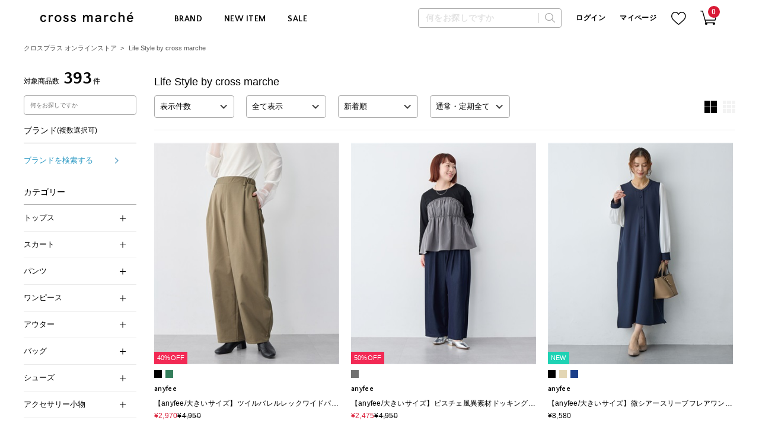

--- FILE ---
content_type: text/javascript; charset=utf-8
request_url: https://d.rcmd.jp/crossplus.jp/item/recommend.js
body_size: 13511
content:
if (!window._rcmdjp) {
  _rcmdjp = {
    // actions
    _setUser: function(params) {
      _rcmdjp._users.push(params || {});
    },
    _setItemData: function(params, options) {
      params = params || {};

      var inherits = (options || {}).inherit || [];
      if (!(inherits instanceof Array)) inherits = [inherits];
      for (var i = 0, column; column = inherits[i]; i++) params[column] = params[column] || '__inherit__';

      _rcmdjp._itemDataList.push(params);
    },
    _trackRecommend: function(params) {
      params = params || {};
      _rcmdjp._trackedElements.push(_rcmdjp._merge(_rcmdjp._addDefaultRankingParams(params), { mode: params.type || 'pv', template: params.template }));
      _rcmdjp._trackedRecommends.push(_rcmdjp._addDefaultRecommendParams(params));
    },
    _displayRecommend: function(params) {
      params = params || {};
      _rcmdjp._trackRecommend(params);
      _rcmdjp._displayedRecommends.push(_rcmdjp._merge(_rcmdjp._addDefaultRecommendParams(params), { _elementID: params.el || _rcmdjp._writeElement() }));
    },
    _trackRanking: function(params) {
      params = params || {};
      _rcmdjp._trackedElements.push(_rcmdjp._merge(_rcmdjp._addDefaultRankingParams(params), { mode: 'ranking', template: params.template }));
    },
    _displayRanking: function(params) {
      params = params || {};
      _rcmdjp._trackRanking(params);
      _rcmdjp._displayedRankings.push(_rcmdjp._merge(_rcmdjp._addDefaultRankingParams(params), { _elementID: params.el || _rcmdjp._writeElement() }));
    },
    _displayHistory: function(params) {
      params = _rcmdjp._addDefaultHistoryParams(params || {});
      if (_rcmdjp._displayedHistoryNum > 0)
        _rcmdjp._trackedElements.push(_rcmdjp._merge(params, { mode: 'history', template: params.template }));
      _rcmdjp._displayedHistories.push(_rcmdjp._merge(params, { _elementID: params.el || _rcmdjp._writeElement() }));
    },
    _displayMultiDeviceHistory: function(params) {
      params = _rcmdjp._addDefaultHistoryParams(params || {});
      if (_rcmdjp._useMultiDeviceHistory && params.id.length > 0) {
        if (_rcmdjp._displayedHistoryNum > 0)
          _rcmdjp._trackedElements.push(_rcmdjp._merge(params, { mode: 'multi_device_history', template: params.template }));
        _rcmdjp._displayedMultiDeviceHistories.push(_rcmdjp._merge(params, { _elementID: params.el || _rcmdjp._writeElement() }));
      } else {
        if (_rcmdjp._displayedHistoryNum > 0)
          _rcmdjp._trackedElements.push(_rcmdjp._merge(params, { mode: 'history', template: params.template }));
        _rcmdjp._displayedHistories.push(_rcmdjp._merge(params, { _elementID: params.el || _rcmdjp._writeElement() }));
      }
    },
    _displayNewItem: function(params) {
      params = _rcmdjp._addDefaultNewItemParams(params || {});
      _rcmdjp._trackedElements.push(_rcmdjp._merge(params, { mode: 'new_item', template: params.template }));
      _rcmdjp._displayedNewItems.push(_rcmdjp._merge(params, { _elementID: params.el || _rcmdjp._writeElement() }));
    },
    _displayPickup: function(params) {
      params = params || {};
      _rcmdjp._trackedElements.push(_rcmdjp._merge(params, { mode: 'pickup', template: params.template }));
      _rcmdjp._displayedPickups.push(_rcmdjp._merge(params, { _elementID: params.el || _rcmdjp._writeElement() }));
    },
    _trackConversion: function(items, options) {
      items = items || {};
      if (options && options.order) items.__order__ = options.order;
      _rcmdjp._trackedConversions.push(items);
    },
    _trackTourRecommend: function(params) {
      params = params || {};
      _rcmdjp._setItemData(_rcmdjp._addDefaultTourRecommendItemParams(params));
      _rcmdjp._trackRecommend(_rcmdjp._addDefaultRecommendParams(params));
    },
    _displayTourRecommend: function(params) {
      params = params || {};
      _rcmdjp._setItemData(_rcmdjp._addDefaultTourRecommendItemParams(params));
      _rcmdjp._displayRecommend(_rcmdjp._addDefaultRecommendParams(params));
    },
    _disableClickedItem: function() {
      var cookies = _rcmdjp._getCookies('recommend', true);
      if (!cookies || !cookies.clickedURL) return;
      var code = _rcmdjp._getItemCodeForURL(cookies.clickedURL);
      if (!code) return;
      _rcmdjp._setItemData({ code: code, disabled: 1 });
    },
    _displayPersonalizedRecommend: function(params) {
      params = params || {};
      _rcmdjp._trackedElements.push(_rcmdjp._merge(params, { mode: 'personalized_recommend', template: params.template }));
      _rcmdjp._displayedPersonalizedRecommends.push(_rcmdjp._merge(params, { _elementID: params.el || _rcmdjp._writeElement() }));
    },
    _sendTrackBeacons: function(params) {
      try{
        _rcmdjp._trackRecommend(params);
        _rcmdjp._triggerTrackRecommends();
        _rcmdjp._triggerTrackElements();
      } catch(err) {}
    },

    // targets
    _target: {
      _viewed: function() {
        var codes = [];
        var hists = _rcmdjp._getHistory('view');
        var current = _rcmdjp._getItemCodeByURL();
        for (var i = 0; i < hists.length; i++)
          if (!current || current != hists[i]) codes.push(hists[i]);
        return codes.slice(0, _rcmdjp._displayedHistoryNum);
      },
      _converted: function() {
        return _rcmdjp._getHistory('cv');
      }
    },

    // action execution methods
    _trigger: function() {
      _rcmdjp._state = 'process';
      _rcmdjp._observeClick();
      _rcmdjp._triggerSetUsers();
      _rcmdjp._triggerSetItemData();
      _rcmdjp._triggerTrackRecommends();
      _rcmdjp._triggerTrackElements();
      _rcmdjp._triggerTrackConversions();
      _rcmdjp._triggerDisplayRecommends();
      _rcmdjp._triggerDisplayRankings();
      _rcmdjp._triggerDisplayHistories();
      _rcmdjp._triggerDisplayMultiDeviceHistories();
      _rcmdjp._triggerDisplayNewItems();
      _rcmdjp._triggerDisplayPickups();
      _rcmdjp._triggerDisplayPersonalizedRecommends();
      _rcmdjp._state = 'complete';
    },

    _triggerSetUsers: function() {
      for (var i = 0, attr; attr = _rcmdjp._users[i]; i++) {
        if (!attr.id) continue;
        _rcmdjp._ping('user', { userid: attr.id });
      }
    },

    _triggerSetItemData: function() {  // call before _triggerDisplay*
      for (var i = 0, attr; attr = _rcmdjp._itemDataList[i]; i++) {
        attr.code = attr.code || _rcmdjp._getItemCodeByURL();
        if (!attr.code) return;
        attr.name = attr.name || document.title;
        if (!attr.url) attr['auto:url'] = _rcmdjp._location().href;
        var params = { item: attr.code };
        for (var key in attr)
          if (attr.hasOwnProperty(key) && key != 'code')
            params['data:' + _rcmdjp._encodeURIComponent(key.toLowerCase())] = attr[key];
        _rcmdjp._ping('data', params);
        _rcmdjp._itemDataForCode[attr.code] = attr;
      }
      _rcmdjp._itemDataList = [];
    },

    _triggerTrackRecommends: function() {  // call before _triggerTrackElements
      var typesForCode = {};
      for (var i = 0, attr; attr = _rcmdjp._trackedRecommends[i]; i++) {
        if (!attr.code || (attr.code instanceof Array) || (attr.code instanceof Function)) continue;
        var types = typesForCode[attr.code] || [];
        types.push(attr.type);
        typesForCode[attr.code] = types
      }
      var addedParams = {};
      if (_rcmdjp._from().type) {
        addedParams.via = _rcmdjp._from().type;
      }
      if (!_rcmdjp._acceptableReferer()) {
        if (!addedParams.via) addedParams.via = '';
        addedParams.via += 'ignore';
      }
      for (var code in typesForCode) {
        if (!typesForCode.hasOwnProperty(code)) continue;
        _rcmdjp._ping('recommend', _rcmdjp._merge({ type: typesForCode[code].join(','), item: code }, addedParams));
        _rcmdjp._addHistory('view', code);
        _rcmdjp._addMultiDeviceHistory(code);
        if (addedParams.via && addedParams.via != 'ignore') _rcmdjp._addHistory('click', code);
      }
      _rcmdjp._trackedRecommends = [];
    },

    _triggerDisplayRecommends: function() {
      if (_rcmdjp._displayedRecommends.length <= 0) return;
      var recommend = _rcmdjp._displayedRecommends[0];
      if (recommend.code instanceof Function) recommend.code = recommend.code.call();
      if (!recommend.code || !recommend.template) {
        _rcmdjp._displayedRecommends.shift();
        _rcmdjp._triggerDisplayRecommends();
        return;
      }
      if (recommend.code instanceof Array) {
        if (recommend.code.length <= 0) {
          _rcmdjp._renderCombinedRecommend(recommend, []);
          _rcmdjp._displayedRecommends.shift();
          _rcmdjp._triggerDisplayRecommends();
          return;
        }
        recommend._requestCodes = recommend.code.slice(0, Math.min(recommend.code.length, _rcmdjp._combineFetchNum));
        _rcmdjp._itemRecommendCallback = _rcmdjp._combinedRecommendCallback;
        _rcmdjp._jsonp(recommend.type + '_recommend', { type: recommend.type, code: recommend._requestCodes.shift(), filter: recommend.filter });
      } else {
        _rcmdjp._itemRecommendCallback = _rcmdjp._singleRecommendCallback;
        _rcmdjp._jsonp(recommend.type + '_recommend', { type: recommend.type, code: recommend.code, filter: recommend.filter });
      }
    },

    _triggerTrackElements: function() {
      var from = _rcmdjp._from();
      if (!from.type && _rcmdjp._trackedElements.length <= 0) return;

      var modes = [];
      for (var i = 0, attr; attr = _rcmdjp._trackedElements[i]; i++)
        if (attr.mode) modes.push(attr.mode);

      var events = []
      if (from.type && from.code) {
        events.push(['visit', from.code || ''].join(':'));
      }
      if (from.type) {
        events.push(['click', from.type, from.template || ''].join(':'));
      }
      for (var i = 0, attr; attr = _rcmdjp._trackedElements[i]; i++) {
        var mode = attr.mode;
        if (!mode) continue;
        var template = (attr.template instanceof Array) ? _rcmdjp._selectTemplate(attr.template) : attr.template;
        events.push(['view', mode, template || ''].join(':'));
      }

      _rcmdjp._ping('track', { mode: modes.join(','), event: events.join(',') });
      _rcmdjp._trackedElements = [];
    },

    _triggerDisplayRankings: function() {
      var sendKeys = {};
      for (var i = 0, attr; attr = _rcmdjp._displayedRankings[i]; i++) {
        if (!attr.template) continue;

        var category_column = false;
        for (var key in attr) {
          if (key.match(/^category.+$/)) {
            category_column = key;
            break;
          }
        }

        var key = [category_column || '', attr.category, attr.type, attr.span].join('/');
        if (key in sendKeys) continue;

        if (category_column) {
          attr._multi = true;
          _rcmdjp._jsonp('multi_category_ranking', { column: category_column, category: attr[category_column], type: attr.type, span: attr.span  });
        } else if (attr.category == 'default')
          _rcmdjp._jsonp('ranking', { type: attr.type, span: attr.span  });
        else
          _rcmdjp._jsonp('category_ranking', { category: attr.category, type: attr.type, span: attr.span  });
      }
    },

    _triggerDisplayHistories: function() {
      if (_rcmdjp._displayedHistories.length <= 0) return;
      if (_rcmdjp._displayedHistoryNum <= 0) {
        _rcmdjp._renderHistories([]);
        return;
      }
      var codes = _rcmdjp._getHistory('view');
      for (var i = 0, attr; attr = _rcmdjp._displayedHistories[i]; i++) {
        var appeared = {};
        if (attr.code) {
          if (attr.code instanceof Array) {
            for (var k = 0, e; e = attr.code[k]; k++) appeared[e] = true;
          } else {
            appeared[attr.code] = true;
            _rcmdjp._addHistory('view', attr.code);
          }
          var cs = [];
          for (var j = 0, c; c = codes[j]; j++) if (!appeared[c]) cs.push(c);
          codes = cs;
        }
      }
      if (codes.length <= 0) {
        _rcmdjp._renderHistories([]);
      } else {
        _rcmdjp._historyRequests = codes.slice(0, _rcmdjp._displayedHistoryNum*2);
        _rcmdjp._historyRequestRests = codes.slice(_rcmdjp._displayedHistoryNum*2);
        _rcmdjp._historyItems = [];
        _rcmdjp._historyLoadedItemNum = 0;
        for (var k = 0, cd; cd = _rcmdjp._historyRequests[k]; k++) _rcmdjp._jsonp('item', { code: cd });
      }
    },

    _triggerDisplayMultiDeviceHistories: function() {
      if (_rcmdjp._displayedMultiDeviceHistories.length <= 0) return;
      if (_rcmdjp._displayedHistoryNum <= 0) {
        _rcmdjp._renderMultiDeviceHistories([]);
        return;
      }
      _rcmdjp._getMultiDeviceHistory();
    },

    _triggerDisplayNewItems: function() {
      for (var i = 0, attr; attr = _rcmdjp._displayedNewItems[i]; i++) {
        if (!attr.template) continue;
        var category_column = false;
        for (var key in attr) {
          if (key.match(/^category.+$/)) {
            category_column = key;
            break;
          }
        }
        if (category_column) {
          attr._multi = true;
          _rcmdjp._jsonp('multi_category_new_item', { column: category_column, category: attr[category_column], span: attr.span  });
        } else if (attr.category == 'default') {
          _rcmdjp._jsonp('new_item', { span: attr.span  });
        } else {
          _rcmdjp._jsonp('category_new_item', { category: attr.category, span: attr.span  });
        }
      }
    },

    _triggerDisplayPickups: function() {
      for (var i = 0, attr; attr = _rcmdjp._displayedPickups[i]; i++) {
        if (!attr.label || !attr.template) continue;
        _rcmdjp._jsonp('pickup', { label: attr.label });
      }
    },

    _triggerTrackConversions: function() {
      if (_rcmdjp._trackedConversions.length <= 0) return;
      var params = {};
      var clickedCodes = _rcmdjp._getHistory('click');
      for (var i = 0, cv; cv = _rcmdjp._trackedConversions[i]; i++) {
        if (cv.__order__) params.order = cv.__order__;
        for (var key in cv) {
          if (!cv.hasOwnProperty(key) || key == '__order__') continue;
          _rcmdjp._addHistory('cv', key);
          var via = false;
          for (var j = 0, clicked; clicked = clickedCodes[j]; j++) {
            if (key == clicked) {
              via = true;
              break;
            }
          }
          params['cv:' + _rcmdjp._encodeURIComponent(key)] = String(cv[key]) + '/' + (via ? '1' : '0');
        }
      }
      _rcmdjp._ping('conversion', params);
    },

    _triggerDisplayPersonalizedRecommends: function() {
      if (_rcmdjp._displayedPersonalizedRecommends.length <= 0) return;
      var prcmd = _rcmdjp._displayedPersonalizedRecommends[0];
      if (!prcmd.type || !prcmd.user || !prcmd.template) {
        _rcmdjp._displayedPersonalizedRecommends.shift();
        _rcmdjp._triggerDisplayPersonalizedRecommends();
        return;
      }
      _rcmdjp._jsonp('personalized_recommend', { type: prcmd.type, user: prcmd.user });
    },

    _observeClick: function() {
      if (_rcmdjp._displayedRecommends.length > 0 || _rcmdjp._trackedRecommends <= 0) return;
      var recommend = _rcmdjp._trackedRecommends[0];
      _rcmdjp._observeEvent(document, 'click', function(event) {
        var viaRegex = /[\?\&]rcmdjp(=[^\?\&]*)?/;
        var element = window.event ? window.event.srcElement : event.target;
        if (element && element.nodeType == 3) element = element.parentNode;
        while (element && element.nodeType == 1) {
          if (element.tagName.toUpperCase() == 'A') {
            if ((element.className && element.className.match(/rcmdjp/)) || (element.href && element.href.match(viaRegex))) {
              _rcmdjp._setCookies({ from: 'recommend' }, 60, 'recommend');
              _rcmdjp._trackEvent('click', 'recommend');
            }
            return;
          }
          element = element.parentNode;
        }
      });
    },

    // jsonp callbacks
    _singleRecommendCallback: function(code, filter, items) {
      if (_rcmdjp._displayedRecommends.length <= 0) return;
      _rcmdjp._renderRecommend(_rcmdjp._displayedRecommends.shift(), items);
      _rcmdjp._triggerDisplayRecommends();
    },
    _combinedRecommendCallback: function(code, filter, items) {
      if (_rcmdjp._displayedRecommends.length <= 0) return;
      var recommend = _rcmdjp._displayedRecommends[0];
      recommend._items = recommend._items || [];
      if (items.length > 0) recommend._items.push(items);
      if (recommend._requestCodes.length > 0) {
        _rcmdjp._jsonp(recommend.type + '_recommend', { type: recommend.type, code: recommend._requestCodes.shift(), filter: recommend.filter });
      } else {
        _rcmdjp._renderCombinedRecommend(recommend, recommend._items);
        _rcmdjp._displayedRecommends.shift();
        _rcmdjp._triggerDisplayRecommends();
      }
    },
    _renderCombinedRecommend: function(recommend, itemsList) {
      var items = [];
      var appeared = {};
      for (var i = 0, code; code = recommend.code[i]; i++) appeared[code] = true;
      loop:
        while (itemsList.length > 0) {
          var list = [];
          for (var i = 0, is; is = itemsList[i]; i++) {
            if (items.length >= _rcmdjp._displayedRecommendNum) break loop;
            var item = is.shift();
            if (item) {
              if (!appeared[item.code]) {
                items.push(item);
                appeared[item.code] = true;
              }
              list.push(is);
            }
          }
          itemsList = list;
        }
      _rcmdjp._renderRecommend(recommend, items);
    },
    _renderRecommend: function(recommend, items) {
      _items = _rcmdjp._filteringItem(items, _rcmdjp._displayedRecommendNum);
      _rcmdjp._renderTemplate(_rcmdjp._adaptElementID(recommend._elementID), recommend.template, _items, 'recommend', recommend.code, recommend.el_append);
    },
    _rankingCallback: function(type, span, items) {
      _rcmdjp._categoryRankingCallback('default', type, span, items);
    },
    _categoryRankingCallback: function(category, type, span, items) {
      items = _rcmdjp._filteringItem(items, _rcmdjp._displayedRankingNum);
      var rankings = [];
      var rest_rankings = [];
      for (var i = 0, attr; attr = _rcmdjp._displayedRankings[i]; i++) {
        ((attr.category == category && attr.type == type && attr.span == span && !attr._multi) ? rankings : rest_rankings).push(attr);
      }
      _rcmdjp._displayedRankings = rest_rankings;
      for (var j = 0, ranking; ranking = rankings[j]; j++) {
        _rcmdjp._renderTemplate(_rcmdjp._adaptElementID(ranking._elementID), ranking.template, items, 'ranking', false, ranking.el_append);
      }
    },
    _multiCategoryRankingCallback: function(column, category, type, span, items) {
      items = _rcmdjp._filteringItem(items, _rcmdjp._displayedRankingNum);
      var rankings = [];
      var rest_rankings = [];
      for (var i = 0, attr; attr = _rcmdjp._displayedRankings[i]; i++) {
        (((column in attr) && attr[column] == category && attr.type == type && attr.span == span) ? rankings : rest_rankings).push(attr);
      }
      _rcmdjp._displayedRankings = rest_rankings;
      for (var j = 0, ranking; ranking = rankings[j]; j++) {
        _rcmdjp._renderTemplate(_rcmdjp._adaptElementID(ranking._elementID), ranking.template, items, 'ranking', false, ranking.el_append);
      }
    },
    _itemCallback: function(item) {
      if (item.code == '__alt__' || !item.name || item.disabled) {
        var code = _rcmdjp._historyRequestRests.shift();
        if (code) {
          _rcmdjp._historyRequests.push(code);
          _rcmdjp._jsonp('item', { code: code });
        }
      } else {
        for (var i = 0; i < _rcmdjp._historyRequests.length; i++) {
          if (_rcmdjp._historyRequests[i] == item.code) {
            _rcmdjp._historyItems[i] = item;
            break;
          }
        }
      }
      if (++_rcmdjp._historyLoadedItemNum >= _rcmdjp._historyRequests.length) {
        var items = [];
        for (var j = 0; j < _rcmdjp._historyItems.length; j++) {
          if (_rcmdjp._historyItems[j]) items.push(_rcmdjp._historyItems[j]);
        }
        items = _rcmdjp._filteringItem(items, _rcmdjp._displayedHistoryNum);
        _rcmdjp._renderHistories(items);
      }
    },

    _renderHistories: function(items) {
      for (var i = 0, hist; hist = _rcmdjp._displayedHistories[i]; i++) {
        _rcmdjp._renderTemplate(_rcmdjp._adaptElementID(hist._elementID), hist.template, items, 'history', false, hist.el_append);
      }
    },

    _renderMultiDeviceHistories: function(items) {
      for (var i = 0, hist; hist = _rcmdjp._displayedMultiDeviceHistories[i]; i++) {
        _rcmdjp._renderTemplate(_rcmdjp._adaptElementID(hist._elementID), hist.template, items, 'multi_device_history', false, hist.el_append);
      }
    },
    _newItemCallback: function(span, items) {
      items = _rcmdjp._filteringItem(items, _rcmdjp._displayedNewItemNum);
      var targets = [], rest = [];
      for (var i = 0, attr; attr = _rcmdjp._displayedNewItems[i]; i++) {
        ((attr.category == 'default' && attr.span == span && !attr._multi) ? targets : rest).push(attr);
      }
      _rcmdjp._displayedNewItems = rest;
      for (var j = 0, target; target = targets[j]; j++) {
        _rcmdjp._renderTemplate(_rcmdjp._adaptElementID(target._elementID), target.template, items, 'new_item', false, target.el_append);
      }
    },
    _categoryNewItemCallback: function(category, span, items) {
      items = _rcmdjp._filteringItem(items, _rcmdjp._displayedNewItemNum);
      var targets = [], rest = [];
      for (var i = 0, attr; attr = _rcmdjp._displayedNewItems[i]; i++) {
        ((attr.category == category && attr.span == span && !attr._multi) ? targets : rest).push(attr);
      }
      _rcmdjp._displayedNewItems = rest;
      for (var j = 0, target; target = targets[j]; j++) {
        _rcmdjp._renderTemplate(_rcmdjp._adaptElementID(target._elementID), target.template, items, 'new_item', false, target.el_append);
      }
    },
    _multiCategoryNewItemCallback: function(column, category, span, items) {
      items = _rcmdjp._filteringItem(items, _rcmdjp._displayedNewItemNum);
      var targets = [], rest = [];
      for (var i = 0, attr; attr = _rcmdjp._displayedNewItems[i]; i++) {
        (((column in attr) && attr[column] == category && attr.span == span) ? targets : rest).push(attr);
      }
      _rcmdjp._displayedNewItems = rest;
      for (var j = 0, target; target = targets[j]; j++) {
        _rcmdjp._renderTemplate(_rcmdjp._adaptElementID(target._elementID), target.template, items, 'new_item', false, target.el_append);
      }
    },
    _pickupCallback: function(label, items) {
      items = _rcmdjp._filteringItem(items, _rcmdjp._displayedPickupNum);
      var targets = [], rest = [];
      for (var i = 0, attr; attr = _rcmdjp._displayedPickups[i]; i++) {
        (attr.label == label ? targets : rest).push(attr);
      }
      _rcmdjp._displayedPickups = rest;
      for (var j = 0, target; target = targets[j]; j++) {
        _rcmdjp._renderTemplate(_rcmdjp._adaptElementID(target._elementID), target.template, items, 'pickup', false, target.el_append);
      }
    },
    _personalizedRecommendCallback: function(type, user, items) {
      items = _rcmdjp._filteringItem(items, _rcmdjp._displayedPersonalizedNum);
      if (_rcmdjp._displayedPersonalizedRecommends.length <= 0) return;
      var personalizedRcmd = _rcmdjp._displayedPersonalizedRecommends.shift();
      _rcmdjp._renderTemplate(_rcmdjp._adaptElementID(personalizedRcmd._elementID), personalizedRcmd.template, items, 'personalized_recommend', false, personalizedRcmd.el_append);
      _rcmdjp._triggerDisplayPersonalizedRecommends();
    },

    // global variables
    _users: [],
    _itemDataList: [],
    _itemDataForCode: {},
    _trackedRecommends: [],
    _trackedElements: [],
    _trackedConversions: [],
    _displayedRecommends: [],
    _displayedRankings: [],
    _displayedHistories: [],
    _displayedMultiDeviceHistories: [],
    _displayedNewItems: [],
    _displayedPickups: [],
    _displayedPersonalizedRecommends: [],
    _historyRequests: [],
    _historyItems: [],
    _historyLoadedItemNum: 0,
    _elementIndex: 0,
    _pingedURLs: [],
    _state: 'wait',
    _observedEvents: {},

    // internal methods
    _location: function() {
      return location;
    },
    _addDefaultRankingParams: function(params) {
      return _rcmdjp._merge(params, {
        type: params.type || 'pv',
        span: params.span || 'day',
        category: params.category || 'default'
      })
    },
    _addDefaultRecommendParams: function(params) {
      return _rcmdjp._merge(params, {
        code: params.code || _rcmdjp._getItemCodeByURL(),
        type: params.type || 'pv',
        filter: params.filter || 'default'
      });
    },
    _addDefaultHistoryParams: function(params) {
      return _rcmdjp._merge(params, {
        code: params.code || _rcmdjp._getItemCodeByURL()
      });
    },
    _addDefaultNewItemParams: function(params) {
      return _rcmdjp._merge(params, {
        span: params.span || 'default',
        category: params.category || 'default'
      })
    },
    _addDefaultTourRecommendItemParams: function(params) {
      attr = { name: params.name || document.title };
      attr.code = attr.url = params.code || _rcmdjp._getItemCodeByURL();
      if (attr.url.charAt(0) == '/')
        attr.url = _rcmdjp._location().protocol + '//' + _rcmdjp._location().host + attr.url;
      if (params.titleRegex) {
        var match = attr.name.match(params.titleRegex);
        if (match && match[1]) attr.name = match[1];
      }
      if (params.titlePrefix)
        if (attr.name.indexOf(params.titlePrefix) == 0)
          attr.name = attr.name.slice(params.titlePrefix.length);
      if (params.titleSuffix)
        if (attr.name.indexOf(params.titleSuffix) == attr.name.length - params.titleSuffix.length)
          attr.name = attr.name.slice(0, - params.titleSuffix.length);
      if (params.data)
        for (var key in params.data)
          if (params.data.hasOwnProperty(key)) attr[key] = params.data[key];
      return attr;
    },

    _writeElement: function() {
      var id = '_rcmdjp_display_' + String(++_rcmdjp._elementIndex);
      document.write('<div id="' + id + '"></div>');
      return id;
    },
    _getItemCodeByURL: function() {
      if (location.protocol == 'file:') return null;
      try { return eval(_rcmdjp._itemCodeGetter); } catch (e) {}
      return null;
    },
    _getItemCodeForURL: function(url) {
      var location = _rcmdjp._parseURL(url);
      try { return eval(_rcmdjp._itemCodeGetter); } catch (e) {}
      return null;
    },
    _parseURL: function(url) {
      var m = url.match(/^(\w+:)\/\/(([^:\/]+)(:(\d+))?)(\/[^\?#]*)(\?[^#]*)?(#.*)?$/);
      if (!m) return null;
      return { href: url, protocol: m[1] || '', host: m[2] || '', hostname: m[3] || '', port: m[5] || '', pathname: m[6] || '', search: m[7] || '', hash: m[8] || '' };
    },
    _ping: function(type, params) {
      params.account = _rcmdjp._accountName;
      params.recommend = _rcmdjp._recommendName;
      params.uid = _rcmdjp._getUID();
      params.timestamp = (new Date()).getTime();
      var img = new Image(1, 1);
      img.src = _rcmdjp._sslize(_rcmdjp._pingURLs[type]) + '?' + _rcmdjp._toQueryString(params);
      img.onload = function() {};
      _rcmdjp._pingedURLs.push(img.src);
    },
    _beacon: function(url, params) {
      params || (params = {});
      var img = new Image(1, 1);
      img.src = url + '?' + _rcmdjp._toQueryString(params);
      img.onload = function() {};
    },
    _jsonp: function(type, params) {
      var url = _rcmdjp._sslize(_rcmdjp._jsonpURLs[type]);
      for (var key in params)
        if (params.hasOwnProperty(key))
          url = url.replace('#{' + key + '}', _rcmdjp._encodeURIComponent2(params[key]));
      var s = document.createElement('script');
      s.type = 'text/javascript';
      s.charset = 'UTF-8';
      s.src = url + '?' + new Date().getTime();
      document.body.appendChild(s);
    },
    _trackEvent: function(type, label) {
      if (window.ga) {
        window.ga('send', 'event', 'rcmdjp', type, label);
      }
      if (window._gaq && window._gaq.push) {
        window._gaq.push(['_trackEvent', 'rcmdjp', type, label]);
      }
      if (window.pageTracker && window.pageTracker._trackEvent) {
        window.pageTracker._trackEvent('rcmdjp', type, label);
      }
      if (window.gtag) {
        window.gtag('event', type, {
          'event_category': 'rcmdjp',
          'event_label': label
        });
      }
      if ('dataLayer' in window) {
        dataLayer.push({'event_category': 'rcmdjp', 'event_label': label})
      }
    },
    _renderTemplate: function(element, template_name, items, eventLabel, targetCode, elAppend) {
      if (!element) return false;
      if (template_name instanceof Array) template_name = _rcmdjp._selectTemplate(template_name);
      var template = _rcmdjp._templates[template_name];
      if (!template) return false;
      for (var i = 0, item; item = items[i]; i++) item['url'] += ';_rcmdjp';
      var targetItem = null;
      if (targetCode && (targetCode in _rcmdjp._itemDataForCode)) targetItem = _rcmdjp._itemDataForCode[targetCode];
      var renderer = new _rcmdjp._Renderer();

      var content;
      _rcmdjp._callItemRender(function() {
        content = renderer._render(targetItem, items, template[0]);
      }, function() {
        var dom_content = document.createRange().createContextualFragment(content);
        switch (elAppend) {
          case 'top':
            element.prepend(dom_content);
            break;
          case 'bottom':
            element.append(dom_content);
            break;
          case 'before':
            element.before(dom_content);
            break;
          case 'after':
            element.after(dom_content);
            break;
          default:
            // for table in IE, remove from DOM tempolary
            var swap = document.createElement('div');
            element.parentNode.replaceChild(swap, element);
            element.innerHTML = content;
            swap.parentNode.replaceChild(element, swap);
        }
      }, function() {
        _rcmdjp._addCSSText(template[1]);
      }, function() {
        if(elAppend == 'before' || elAppend == 'after' ) {
          var links = element.parentNode.getElementsByTagName('a');
        }else{
          var links = element.getElementsByTagName('a');
        }
        var linkMarkerRegex = new RegExp(/;_rcmdjp/);
        for (var j = 0, link; link = links[j]; j++) {
          if (!link.href) continue;
          var match = link.href.match(linkMarkerRegex);
          if (match) {
            var html = link.innerHTML;
            link.href = link.href.replace(linkMarkerRegex, '');
            link.innerHTML = html;
          }
          if (match || (link.className && link.className.match(/rcmdjp/))) {
            (function() {
              var url = link.href;
              var clickedCode = '';
              for (var i = 0, item; item = items[i]; i++) {
                var iUrl = _rcmdjp._filteringDomain(item['url']);
                var lUrl = _rcmdjp._filteringDomain(url + ';_rcmdjp');
                if (iUrl == lUrl) clickedCode = item['code'];
              }
              _rcmdjp._observeEvent(link, 'click', function() {
                _rcmdjp._setCookies({ from: eventLabel, template: template_name, clickedURL: url, code: clickedCode }, 60, 'recommend');
                _rcmdjp._trackEvent('click', template_name);
              });
            })();
          }
        }
        for (i = 0, item; item = items[i]; i++) if (item.url) item.url = item.url.replace(linkMarkerRegex, '');
      }, function() {
        renderer._evalScripts();
      });

      return true;
    },
    _selectTemplate: function(templates) {
      var cookies = _rcmdjp._getCookies('template');
      if (!cookies || !cookies.seed) {
        cookies = { seed: Math.floor(Math.random() * 10000) + 1 };
        _rcmdjp._setCookies(cookies, 60 * 60 * 24 * 7, 'template');
      }
      return templates[parseInt(cookies.seed) % templates.length];
    },
    _addCSSText: function(text) {
      var s = document.createElement('style');
      s.setAttribute('type', 'text/css');
      if (s.styleSheet)
        s.styleSheet.cssText = text;
      else
        s.appendChild(document.createTextNode(text));
      document.getElementsByTagName('head')[0].appendChild(s);
    },

    _getHistory: function(type) {
      return merge(cookie(type), storage(type));

      function cookie(type) {
        var cookie = _rcmdjp._getCookies('history')[type] || '';
        return (cookie) ? cookie.split(',') : [];
      }
      function storage(type) {
        if (!_rcmdjp._canUseLocalStorage()) return [];
        var storage = localStorage.getItem('_rcmdjp_history_' + type) || '';
        return (storage) ? storage.split(',') : [];
      }
      function merge(cookie, storage) {
        if (!storage.length) return cookie;
        var add = [], exists = {};
        for (var i = 0, l = cookie.length; i < l; i++) {
          exists[cookie[i]] = true;
        }
        for (var i = 0, l = storage.length; i < l; i++) {
          if (!exists[storage[i]]) add.push(storage[i])
        }
        return cookie.concat(add);
      }
    },

    _getMultiDeviceHistory: function() {
      if (!_rcmdjp._isMultiDeviceHistoryUser()) return _rcmdjp._renderMultiDeviceHistories([]);
      _rcmdjp._loadJquery(function($) {
        var load_params = "?account=" + _rcmdjp._accountName +
          "&recommend=" + _rcmdjp._recommendName +
          "&userid=" + _rcmdjp._getUserId() +
          "&displaynum=" + _rcmdjp._displayedHistoryNum +
          "&code=" + _rcmdjp._displayedMultiDeviceHistories[0].code;
        $.ajax({
          url: _rcmdjp._multiDeviceHistoryURLs['get'] + load_params,
          dataType: 'json',
          method: 'GET',
          cache: false,
          timeout: 1000 * 3
        }).done(function(data) {
          _rcmdjp._users = [];
          _rcmdjp._renderMultiDeviceHistories(data.slice(0, _rcmdjp._displayedHistoryNum));
        }).fail(function(){
          _rcmdjp._renderMultiDeviceHistories([]);
        });
      });
    },

    _addHistory: function(type, code) {
      if (!code) return;
      var codes = [],
        oldCodes = _rcmdjp._getHistory(type),
        byte = _rcmdjp._savedHistoryByte[type];
      codes = add(oldCodes, code);
      codes = truncate(codes, byte);
      setCookie(codes, type);
      afterSetCookie(type);

      function add(oldCodes, code) {
        var codes = [code];
        for (var i = 0, c; c = oldCodes[i]; i++) {
          if (c != code) codes.push(c);
        }
        return codes;
      }
      function truncate(codes, byte) {
        var cookie = codes.join(',');
        while (_rcmdjp._encodeURIComponent(cookie).length > byte) {
          cookie = cookie.substr(0, cookie.lastIndexOf(','));
        }
        return cookie.split(',');
      }
      function setCookie(codes, type) {
        var cookies = {}, cookie = codes.join(',');
        cookies[type] = cookie;
        _rcmdjp._setCookies(cookies, 60 * 60 * 24 * 360, 'history');
      }
      function afterSetCookie(type) {
        if (_rcmdjp._canUseLocalStorage()) localStorage.removeItem('_rcmdjp_history_' + type);
        if (_rcmdjp._invalidDomain != '') {
          document.cookie = '_rcmdjp_history_'+type+'=;domain='+_rcmdjp._invalidDomain+';path=/;expires=Thu, 01 Jan 1970 00:00:01 GMT;';
        }
      }
    },

    _addMultiDeviceHistory: function(code) {
      if (!code) return;
      if (!_rcmdjp._isMultiDeviceHistoryUser()) return;
      var data = {
        code: code,
        userid: _rcmdjp._getUserId(),
        account: _rcmdjp._accountName,
        recommend: _rcmdjp._recommendName,
        uid: _rcmdjp._getUID()
      }

      _rcmdjp._loadJquery(function($) {
        $.ajax({
          type: "POST",
          url: _rcmdjp._multiDeviceHistoryURLs['post'],
          contentType: "application/json; charset=utf-8",
          data: JSON.stringify(data),
          dataType: "json",
          processData: false,
          timeout: 1000 * 3
        });
      });
    },

    _filteringItem: function(items, display_num) {
      function checkDisplay(item) {
        var now = new Date();
        if (item.display_start) {
          var display_start = new Date(item.display_start.replace(/-/g,"/"));
          if (now < display_start)
            return false
        }
        if (item.display_end) {
          var display_end = new Date(item.display_end.replace(/-/g,"/"));
          if (now > display_end)
            return false
        }
        return true
      }

      items = items.filter(checkDisplay)
      items = items.slice(0,display_num);
      return items;
    },

    _getUserId: function() {
      return _rcmdjp._users[0].id;
    },

    _isMultiDeviceHistoryUser: function() {
      if (!_rcmdjp._useMultiDeviceHistory) return false;
      if (!_rcmdjp._users.length > 0 || !_rcmdjp._users[0].id) return false;
      return true;
    },

    _getUID: function() {
      var user = _rcmdjp._getCookies('user');
      if (!user.id) {
        user = { id: _rcmdjp._generateUID() };
      }
      _rcmdjp._setCookies(user, 60 * 60 * 24 * 360, 'user');
      if (_rcmdjp._invalidDomain != '') {
        document.cookie = '_rcmdjp_user_id=;domain='+_rcmdjp._invalidDomain+';path=/;expires=Thu, 01 Jan 1970 00:00:01 GMT;';
      }
      return user.id || '';
    },
    _generateUID: function() {
      return _rcmdjp._getCookieDomain() + '-' + String(Math.floor(Math.random() * 2147483647));
    },

    _acceptableReferer: function() {
      var ref = document.referrer;
      if (!ref) return true;
      for (var i = 0, r; r = _rcmdjp._ignoreReferes[i]; i++)
        if (ref.match(r)) return false;
      return true;
    },

    // utility methods
    _merge: function() {
      var results = {};
      for (var i = 0; i < arguments.length; i++) {
        var hash = arguments[i];
        for (var key in hash)
          if (hash.hasOwnProperty(key)) results[key] = hash[key];
      }
      return results;
    },
    _encodeURIComponent: function(str) {
      if (str !== 0 && !str) return '';
      return String(str).replace(/[^!'-*.0-9A-Z_a-z~-]/g, function(s){
        var c=s.charCodeAt(0);
        return (c<16?'%0'+c.toString(16):c<128?'%'+c.toString(16):c<2048?'%'+(c>>6|192).toString(16)+'%'+(c&63|128).toString(16):'%'+(c>>12|224).toString(16)+'%'+(c>>6&63|128).toString(16)+'%'+(c&63|128).toString(16)).toLowerCase();
      })
    },
    _encodeURIComponent2: function(str) {
      return _rcmdjp._encodeURIComponent(_rcmdjp._encodeURIComponent(str));
    },
    _toQueryString: function(hash) {
      var queries = [];
      for (var key in hash)
        if (hash.hasOwnProperty(key)) queries.push(key + '=' + _rcmdjp._encodeURIComponent(hash[key]));
      return queries.join('&');
    },
    _sslize: function(url) {
      return _rcmdjp._location().protocol == 'https:' ?  url.replace(/^http:/, 'https:') : url;
    },
    _filteringDomain: function(url) {
      return (url.match(/^https?:\/\/[^\/]*/)) ? url.replace(/https?:\/\/[^\/]*/,'') : url;
    },
    _observeEvent: function(element, name, handler) {
      if (element.addEventListener) {
        element.addEventListener(name, handler, false);
      } else {
        element.attachEvent("on" + name, handler);
      }
      saveEvent(element, name, handler);

      function saveEvent(element, name, handler) {
        var eventKey = _rcmdjp._getData(element, 'event');
        if (!eventKey) {
          eventKey = createEventKey();
          _rcmdjp._setData(element, 'event', eventKey);
          _rcmdjp._observedEvents[eventKey] = [];
        }
        _rcmdjp._observedEvents[eventKey].push({type: name, handler: handler});
      }
      function createEventKey() {
        return '_rcmdjp_event_' + (countObservedEvents() + 1);
      }
      function countObservedEvents() {
        var i = 0;
        for (var p in _rcmdjp._observedEvents) {
          if (_rcmdjp._observedEvents.hasOwnProperty(p)) i++;
        }
        return i;
      }
    },
    _setData: function (element, key, value) {
      if (element.dataset) {
        element.dataset['rcmdjp' + _rcmdjp._pascalCase(key)] = value;
      } else if (element.setAttribute) {
        element.setAttribute('data-rcmdjp-' + _rcmdjp._dashedCase(key), value);
      }
    },
    _getData: function (element, key) {
      if (element.dataset) {
        return element.dataset['rcmdjp' + _rcmdjp._pascalCase(key)];
      }
      if (element.getAttribute) {
        return element.getAttribute('data-rcmdjp-' + _rcmdjp._dashedCase(key));
      }
      return false;
    },
    _pascalCase: function(str) {
      return _rcmdjp._camelCase(str).replace(/^./, str.charAt(0).toUpperCase());
    },
    _camelCase: function(str) {
      return str.replace(/[^\-_][\-_][^\-_]/g, function (s) {
        return s.charAt(0) + s.charAt(2).toUpperCase();
      });
    },
    _snakeCase: function(str) {
      str = str.replace(/^./, str.charAt(0).toLowerCase());
      str = str.replace(/([A-Z])/g, '_$1').toLowerCase();
      return str;
    },
    _dashedCase: function (str) {
      str = str.replace(/^./, str.charAt(0).toLowerCase());
      str = str.replace(/([A-Z])/g, '-$1').toLowerCase();
      return str;
    },
    _observeLoad: function(callback) {
      var callbackComplate = false;
      if(document.readyState == 'complete'){
        if(!callbackComplate) {
          callbackComplate = true;
          setTimeout(callback, 0);
        }
      }else{
        document.addEventListener('readystatechange', function() {
          if(document.readyState == 'interactive' || document.readyState == 'complete') {
            if(!callbackComplate) {
              callbackComplate = true;
              callback();
            }
          }
        });
      }
    },
    _setCookies: function(values, expireSeconds, prefix) {
      var expires = new Date();
      expires.setTime(expires.getTime() + expireSeconds * 1000);
      for (var key in values)
        if (values.hasOwnProperty(key)) {
          document.cookie = '_rcmdjp_' + prefix + '_' + key + '=' + _rcmdjp._encodeURIComponent(values[key]) + ';domain=' + _rcmdjp._getCookieDomain() + ';path=/;expires=' + expires.toGMTString();
          _rcmdjp._setLocalStorage('_rcmd_jp_' + prefix + '_' + key, _rcmdjp._encodeURIComponent(values[key]), {maxAge: expires});

          // for safari applied ITP2.3
          if (_rcmdjp._cname) {
            var domain = _rcmdjp._cookieDomain || document.domain;
            var secure = (_rcmdjp._allSecure ? 'on' : 'off');
            var url = 'https://' + _rcmdjp._cname + '/ssc/' + secure;
            url += ';name=' + '_rcmdjp_' + prefix + '_' + key;
            url += ';domain=' + domain;
            _rcmdjp._beacon(url, {t: (new Date()).getTime()});
          }
        }
    },
    _setLocalStorage: function(key, value, options) {
      try {
        if (window.localStorage && options.maxAge) {
          var item = {
            value: value,
            expires: options.maxAge
          };
          localStorage.setItem(key, JSON.stringify(item))
        }
      } catch(e) {}
    },
    _getCookieDomain: function() {
      return _rcmdjp._cookieDomain || _rcmdjp._location().hostname;
    },
    _getCookies: function(prefix, remove) {
      var cookies = document.cookie.split(/;\s*/);
      var values = {};
      var fullPrefix = '_rcmdjp_' + prefix + '_';
      for (var i = 0, str; str = cookies[i]; i++) {
        var pair = str.split('=');
        if (pair.length < 2 || pair[0].indexOf(fullPrefix) != 0) continue;
        values[pair[0].slice(fullPrefix.length)] = decodeURIComponent(pair[1]);
      }
      if (JSON.stringify(values) == "{}") values = _rcmdjp._getLocalStorage(prefix);
      if (remove) _rcmdjp._deleteCookies(values, prefix);
      return values;
    },
    _getLocalStorage: function(prefix) {
      function validateExpires(time) {
        var current = (new Date()).getTime();
        var maxTime = current + (60 * 60 * 24 * 360 * 1000);
        time = Date.parse(time);
        if (time > maxTime) {
          return false;
        }
        return time >= current;
      }
      var values = {};
      try {
        if (window.localStorage) {
          var fullPrefix = '_rcmd_jp_' + prefix + '_';
          for(var i=0;i<localStorage.length;i++){
            var key = localStorage.key(i);
            if (key.indexOf(fullPrefix) != 0) continue;
            var item = localStorage.getItem(key);
            var data = JSON.parse(item);
            if (!validateExpires(data.expires)) continue;
            if (item) values[key.slice(fullPrefix.length)] = decodeURIComponent(data.value);
          }
        }
        return values;
      } catch(e) {
        return values;
      }
    },
    _deleteCookies: function(values, prefix) {
      var cookies = {};
      for (var key in values) cookies[key] = '';
      _rcmdjp._setCookies(cookies, -1000, prefix);
    },

    _canUseLocalStorage: function() {
      try{
        return !!window.localStorage;
      } catch(e) {
        return false;
      }
    },
    _useCookieStorage: function() {
      _rcmdjp._canUseLocalStorage = function() { return false; };
    },

    _from: function() {
      if (!_rcmdjp._currentFrom) {
        var from = {};
        var cookies = _rcmdjp._getCookies('recommend', true);
        if ((_rcmdjp._location().search || '').match(/\brcmd_via=mail\b/)) {
          from.type = 'mail';
          mail_type = (_rcmdjp._location().search || '').match(/\brcmd_via=mail:(\w+)\b/);
          if (mail_type) from.template = mail_type[1];
          code = (_rcmdjp._location().search || '').match(/\bvisit=([^&]*)\b/);
          if (code) from.code = code[1];
        } else if ((_rcmdjp._location().search || '').match(/\brcmd_via=api\b/)) {
          from.type = 'api';
          code = (_rcmdjp._location().search || '').match(/\bvisit=([^&]*)\b/);
          if (code) from.code = code[1];
        } else if (cookies.from) {
          from.type = cookies.from;
          from.template = cookies.template;
          from.code = cookies.code;
        }
        _rcmdjp._currentFrom = from;
      }
      return _rcmdjp._currentFrom;
    },

    _callItemRender: function() {
      var fns = arguments;
      if (!fns.length) return;
      for (var i = 0, fn; fn = fns[i]; i++) fn();
    },

    _clone: function(obj) {
      if (_rcmdjp._isObject(obj)) {
        var clone = {};
        for (var key in obj)
          if (obj.hasOwnProperty(key)) clone[key] = _rcmdjp._clone(obj[key]);
        return clone;
      } else if (_rcmdjp._isArray(obj)) {
        var clone = [];
        for (var i = 0, value; value = obj[i]; i++)
          clone[i] = _rcmdjp._clone(value);
        return clone;
      } else {
        return obj;
      }
    },
    _isObject: function(obj) {
      return obj === Object(obj);
    },
    _isArray: function(obj) {
      return obj instanceof Array;
    },

    // decoration
    _decorateTemplate: function (options) {
      if (!options['mode']) return;
      if (!options['selector']) return;
      if (!_rcmdjp._pluginURLs['jquery_' + options['mode']]) return;
      _rcmdjp._loadJquery(function ($) {
        var method = '_rcmdjp' + _rcmdjp._pascalCase(options['mode']),
          callback = function () {
            options._rcmdjp = {};
            options._rcmdjp.events = _rcmdjp._observedEvents;
            $(options['selector'])[method](options);
          };
        if ($.fn[method]) {
          callback();
          return;
        }
        _rcmdjp._loadLibrary(_rcmdjp._sslize(_rcmdjp._pluginURLs['jquery_' + options['mode']]), callback);
      });
    },
    _loadJquery: function (callback) {
      var _jQuery = window.jQuery, _$ = window.$;
      if (_rcmdjp._jQuery) {
        callback(_rcmdjp._jQuery);
        return;
      }
      _rcmdjp._loadLibrary(_rcmdjp._sslize("https://d.rcmd.jp/javascripts/jquery/3.7.1/jquery-3.7.1.min.js"), function () {
        if (!_rcmdjp._jQuery) _rcmdjp._jQuery = window.jQuery;
        window.jQuery = _jQuery;
        window.$ = _$;
        callback(_rcmdjp._jQuery);
      });
    },
    _loadLibrary: (function () {
      var src_callbacks = {};
      return function (src, callback) {
        if (!src_callbacks.hasOwnProperty(src)) {
          src_callbacks[src] = [];
          var script = document.createElement('script');
          script.type = 'text/javascript';
          script.charset = 'UTF-8';
          script.src = src;
          script.onload = function () {
            for (var i = 0, l = src_callbacks[src].length; i < l; i++) {
              src_callbacks[src][i]();
            }
          };
          document.body.appendChild(script);
        }
        src_callbacks[src].push(callback);
      };
    })(),

    // Compatible with different 「el」 type
    _adaptElementID: function(_elementID){
      if(typeof _elementID === 'string') {
        return document.getElementById(_elementID);
      }
      if(_elementID instanceof Element) {
        return _elementID;
      }
    },

    // settings
    _accountName: "crossplus.jp",
    _recommendName: "item",
    _multiDeviceHistoryURLs: {
      post: "https://history.rcmd.jp/history/save",
      get: "https://history.rcmd.jp/history/load"
    },
    _useMultiDeviceHistory: false,
    _pingURLs: {
      user: "https://d.rcmd.jp/user.gif",
      data: "https://d.rcmd.jp/item.gif",
      recommend: "https://d.rcmd.jp/iview.gif",
      track: "https://d.rcmd.jp/rview.gif",
      conversion: "https://d.rcmd.jp/cv.gif"
    },
    _jsonpURLs: {
      pv_recommend: "https://d.rcmd.jp/crossplus.jp/item/i/#{filter}/#{code}.js",
      cv_recommend: "https://d.rcmd.jp/crossplus.jp/item/c/#{filter}/#{code}.js",
      ranking: "https://d.rcmd.jp/crossplus.jp/item/r/#{type}/#{span}.js",
      category_ranking: "https://d.rcmd.jp/crossplus.jp/item/cr/#{category}/#{type}/#{span}.js",
      multi_category_ranking: "https://d.rcmd.jp/crossplus.jp/item/mcr/#{column}/#{category}/#{type}/#{span}.js",
      item: "https://d.rcmd.jp/crossplus.jp/item/item/#{code}.js",
      new_item: "https://d.rcmd.jp/crossplus.jp/item/ni/#{span}.js",
      category_new_item: "https://d.rcmd.jp/crossplus.jp/item/cni/#{category}/#{span}.js",
      multi_category_new_item: "https://d.rcmd.jp/crossplus.jp/item/mcni/#{column}/#{category}/#{span}.js",
      pickup: "https://d.rcmd.jp/crossplus.jp/item/pi/#{label}.js",
      personalized_recommend: "https://d.rcmd.jp/crossplus.jp/item/pr/#{type}/#{user}.js",
      pv_cv_recommend: "https://d.rcmd.jp/crossplus.jp/item/pv_cv/#{filter}/#{code}.js",
      img_recommend: "https://d.rcmd.jp/crossplus.jp/item/img/#{filter}/#{code}.js",
      text_recommend: "https://d.rcmd.jp/crossplus.jp/item/text/#{filter}/#{code}.js"
    },
    _itemCodeGetter: "",
    _templates: {
      "history": [function(){}, ""],"history-sample": [function(){this._print("\u003cdiv class=\"history\"\u003e\r\n  \u003cdiv class=\"header\"\u003e人気の商品\u003c/div\u003e\r\n    \u003cul\u003e\r\n      ");this._loop(0,1000,function(){this._print("\r\n      \u003cli\u003e\r\n        \u003cdiv class=\"name\"\u003e\u003ca href=\"");this._var("url");this._print("\"\u003e");this._var("name");this._print("\u003c/a\u003e\u003c/div\u003e\r\n        \u003cdiv class=\"description\"\u003e");this._var("description");this._print("\u003c/div\u003e\r\n      \u003c/li\u003e\r\n      ");});this._print("\r\n    \u003c/ul\u003e\r\n\u003c/div\u003e\r\n");}, "div.history div.header {\r\n  border-bottom: solid 1px #000;\r\n  padding: 0 0 0.2em 0.5em;\r\n}\r\ndiv.history ul {\r\n  list-style-type: none;\r\n  margin: 0.5em;\r\n  padding: 0;\r\n}\r\ndiv.history li {\r\n  width: 24%;\r\n  float: left;\r\n  margin-right: 1%;\r\n}\r\n\r\ndiv.history div.name a {\r\n  color: #000;\r\n}\r\ndiv.history div.description {\r\n  margin: 0.2em 0 1em 0;\r\n  font-size: 80%;\r\n  color: #666;\r\n}\r\n\r\ndiv.history .footer {\r\n  clear: left;\r\n  font-size: 60%;\r\n  color: #999;\r\n  padding: 0 1em;\r\n  text-align: right;\r\n}\r\n"],"PRODUCTDETAIL": [function(){this._print("\u003cdiv class=\"ProductRecommendList productDetail__bottom-itemLists-wrap\"\u003e\r\n  \u003cp class=\"productDetail__bottom-ttl\"\u003eこのアイテムを見ている人におすすめ\u003c/p\u003e\r\n  \u003cul class=\"ProductRecommendList__lists productDetail__bottom-itemLists\"\u003e\r\n    ");this._loop(0,6,function(){this._print("\r\n    \u003cli class=\"productList_itemImgBox\"\u003e\r\n      \u003ca href=\"");this._var("url");this._print("\"\u003e\r\n        \u003cdiv class=\"productList_itemImg\"\u003e\r\n          \u003cimg alt=\"");this._var("name");this._print("\" src=\"");this._var("image");this._print("\"\u003e\r\n          \u003c!-- \u003cul class=\"icon_list\"\u003e\r\n            \u003cli class=\"icon icon04 recommend-icon\"\u003eおすすめ\u003c/li\u003e\r\n          \u003c/ul\u003e --\u003e\r\n        \u003c/div\u003e\r\n        \u003cdiv class=\"productlist__itemInfo\"\u003e\r\n          \u003ch2 class=\"brandName\"\u003e");this._var("brand_name");this._print("\u003c/h2\u003e\r\n          \u003ch3 class=\"itemName\"\u003e");this._var("name");this._print("\u003c/h3\u003e\r\n          \u003cdiv class=\"itemPrice\"\u003e\r\n            \u003cp class=\"productPrice\"\u003e¥");this._comma("price");this._print("\u003cspan class=\"itemTax\"\u003e(税込)\u003c/span\u003e\r\n            \u003c/p\u003e\r\n          \u003c/div\u003e\r\n        \u003c/div\u003e\r\n      \u003c/a\u003e\r\n    \u003c/li\u003e\r\n    ");});this._print("\r\n  \u003c/ul\u003e\r\n\u003c/div\u003e");}, ""],"PRODUCTDETAIL-copy": [function(){this._print("\u003cdiv class=\"ProductRecommendList productDetail__bottom-itemLists-wrap\"\u003e\r\n  \u003cp class=\"productDetail__bottom-ttl\"\u003eこのアイテムを見ている人におすすめ\u003c/p\u003e\r\n  \u003cul class=\"ProductRecommendList__lists productDetail__bottom-itemLists\"\u003e\r\n    ");this._loop(0,6,function(){this._print("\r\n    \u003cli class=\"productList_itemImgBox\"\u003e\r\n      \u003ca href=\"");this._var("url");this._print("\"\u003e\r\n        \u003cdiv class=\"productList_itemImg\"\u003e\r\n          \u003cimg alt=\"");this._var("name");this._print("\" src=\"");this._var("image");this._print("\"\u003e\r\n          \u003c!-- \u003cul class=\"icon_list\"\u003e\r\n            \u003cli class=\"icon icon04 recommend-icon\"\u003eおすすめ\u003c/li\u003e\r\n          \u003c/ul\u003e --\u003e\r\n        \u003c/div\u003e\r\n        \u003cdiv class=\"productlist__itemInfo\"\u003e\r\n          \u003ch2 class=\"brandName\"\u003eBRAND NAME\u003c/h2\u003e\r\n          \u003ch3 class=\"itemName\"\u003e");this._var("name");this._print("\u003c/h3\u003e\r\n          \u003cdiv class=\"itemPrice\"\u003e\r\n            \u003cp class=\"productPrice\"\u003e\u0026yen;");this._comma("price");this._print("\u003cspan class=\"itemTax\"\u003e(税込)\u003c/span\u003e\r\n            \u003c/p\u003e\r\n          \u003c/div\u003e\r\n        \u003c/div\u003e\r\n      \u003c/a\u003e\r\n    \u003c/li\u003e\r\n    ");});this._print("\r\n  \u003c/ul\u003e\r\n\u003c/div\u003e");}, ""],"PRODUCTDETAIL-copy-2": [function(){this._print("\u003cdiv class=\"ProductRecommendList productDetail__bottom-itemLists-wrap\"\u003e\r\n  \u003cp class=\"productDetail__bottom-ttl\"\u003eこのアイテムを見ている人におすすめ\u003c/p\u003e\r\n  \u003cul class=\"ProductRecommendList__lists productDetail__bottom-itemLists\"\u003e\r\n    ");this._loop(0,6,function(){this._print("\r\n    \u003cli class=\"productList_itemImgBox\"\u003e\r\n      \u003ca href=\"");this._var("url");this._print("\"\u003e\r\n        \u003cdiv class=\"productList_itemImg\"\u003e\r\n          \u003cimg alt=\"");this._var("name");this._print("\" src=\"");this._var("image");this._print("\"\u003e\r\n          \u003c!-- \u003cul class=\"icon_list\"\u003e\r\n            \u003cli class=\"icon icon04 recommend-icon\"\u003eおすすめ\u003c/li\u003e\r\n          \u003c/ul\u003e --\u003e\r\n        \u003c/div\u003e\r\n        \u003cdiv class=\"productlist__itemInfo\"\u003e\r\n          \u003ch2 class=\"brandName\"\u003e");this._var("brand_name");this._print("\u003c/h2\u003e\r\n          \u003ch3 class=\"itemName\"\u003e");this._var("name");this._print("\u003c/h3\u003e\r\n          \u003cdiv class=\"itemPrice\"\u003e\r\n            \u003cp class=\"productPrice\"\u003e¥");this._comma("price");this._print("\u003cspan class=\"itemTax\"\u003e(税込)\u003c/span\u003e\r\n            \u003c/p\u003e\r\n          \u003c/div\u003e\r\n        \u003c/div\u003e\r\n      \u003c/a\u003e\r\n    \u003c/li\u003e\r\n    ");});this._print("\r\n  \u003c/ul\u003e\r\n\u003c/div\u003e");}, ""],"ranking": [function(){}, ""],"ranking-sample": [function(){this._print("\u003cdiv class=\"ranking\"\u003e\r\n  \u003cdiv class=\"header\"\u003e人気の商品\u003c/div\u003e\r\n    \u003cul\u003e\r\n      ");this._loop(0,1000,function(){this._print("\r\n      \u003cli\u003e\r\n        \u003cdiv class=\"name\"\u003e\u003ca href=\"");this._var("url");this._print("\"\u003e");this._var("name");this._print("\u003c/a\u003e\u003c/div\u003e\r\n        \u003cdiv class=\"description\"\u003e");this._var("description");this._print("\u003c/div\u003e\r\n      \u003c/li\u003e\r\n      ");});this._print("\r\n    \u003c/ul\u003e\r\n\u003c/div\u003e\r\n");}, "div.ranking div.header {\r\n  border-bottom: solid 1px #000;\r\n  padding: 0 0 0.2em 0.5em;\r\n}\r\ndiv.ranking ul {\r\n  list-style-type: none;\r\n  margin: 0.5em;\r\n  padding: 0;\r\n}\r\ndiv.ranking li {\r\n  width: 24%;\r\n  float: left;\r\n  margin-right: 1%;\r\n}\r\n\r\ndiv.ranking div.name a {\r\n  color: #000;\r\n}\r\ndiv.ranking div.description {\r\n  margin: 0.2em 0 1em 0;\r\n  font-size: 80%;\r\n  color: #666;\r\n}\r\n\r\ndiv.ranking .footer {\r\n  clear: left;\r\n  font-size: 60%;\r\n  color: #999;\r\n  padding: 0 1em;\r\n  text-align: right;\r\n}\r\n"],"recommend": [function(){}, ""],"recommend-sample": [function(){this._print("\u003cdiv class=\"recommend\"\u003e\r\n  \u003cdiv class=\"header\"\u003eおすすめ商品\u003c/div\u003e\r\n    \u003cul\u003e\r\n      ");this._loop(0,1000,function(){this._print("\r\n      \u003cli\u003e\r\n        \u003cdiv class=\"name\"\u003e\u003ca href=\"");this._var("url");this._print("\"\u003e");this._var("name");this._print("\u003c/a\u003e\u003c/div\u003e\r\n        \u003cdiv class=\"description\"\u003e");this._var("description");this._print("\u003c/div\u003e\r\n      \u003c/li\u003e\r\n      ");});this._print("\r\n    \u003c/ul\u003e\r\n\u003c/div\u003e\r\n");}, "div.recommend div.header {\r\n  border-bottom: solid 1px #000;\r\n  padding: 0 0 0.2em 0.5em;\r\n}\r\ndiv.recommend ul {\r\n  list-style-type: none;\r\n  margin: 0.5em;\r\n  padding: 0;\r\n}\r\ndiv.recommend li {\r\n  width: 24%;\r\n  float: left;\r\n  margin-right: 1%;\r\n}\r\n\r\ndiv.recommend div.name a {\r\n  color: #000;\r\n}\r\ndiv.recommend div.description {\r\n  margin: 0.2em 0 1em 0;\r\n  font-size: 80%;\r\n  color: #666;\r\n}\r\n\r\ndiv.recommend .footer {\r\n  clear: left;\r\n  font-size: 60%;\r\n  color: #999;\r\n  padding: 0 1em;\r\n  text-align: right;\r\n}\r\n"],"TOP-ALPHACUBIC": [function(){this._print("\u003cul class=\"cardUnit cardUnit-submitList-openbrand submit__list removeSection_targetElm\"\u003e\r\n\t");this._loop(0,4,function(){this._print("\r\n\t\u003cli class=\"submit__list-item cardUnit__card-sp-col2-w185 cardUnit__card-pc-col4\"\u003e\r\n\t\t\u003ca href=\"");this._var("url");this._print("\" class=\"submit__list-item__link-wrapper\"\u003e\r\n\t\t\t\u003cdiv class=\"submit__list-item__img-wrapper\"\u003e\r\n\t\t\t\t\u003cdiv class=\"\"\u003e\r\n\t\t\t\t\t\u003cimg src=\"");this._var("image");this._print("\" border=\"0\" alt=\"");this._var("name");this._print("\"\u003e\r\n\t\t\t\t\u003c/div\u003e\r\n\t\t\t\u003c/div\u003e\r\n\t\t\t\u003cdiv class=\"submit__list-item__detail\"\u003e\r\n\t\t\t\t\u003ch2 class=\"submit__list-item__detail--brandname\"\u003eBRAND NAME\u003c/h2\u003e\r\n\t\t\t\t\u003ch3 class=\"submit__list-item__detail--itemname\"\u003e");this._var("name");this._print("\u003c/h3\u003e\r\n\t\t\t\t\u003cdiv class=\"submit__list-item__detail--price\"\u003e\r\n\t\t\t\t\t\u003cp class=\"submit__list-item__detail--price-text\"\u003e\r\n\t\t\t\t\t\t\u003cspan class=\"price-text--regular\"\u003e\u0026yen;");this._comma("price");this._print("\u003cspan class=\"itemTax\"\u003e(税込)\u003c/span\u003e\u003c/span\u003e\r\n\t\t\t\t\t\u003c/p\u003e\r\n\t\t\t\t\u003c/div\u003e\r\n\t\t\t\u003c/div\u003e\r\n\t\t\u003c/a\u003e\r\n\t\u003c/li\u003e\r\n\t");});this._print("\r\n\u003c/ul\u003e");}, ""],"TOP-ATSUROTAYAMA": [function(){this._print("\u003cul class=\"newarrivals__list-ats newarrivals__list newarrivals__list-nomargin-between removeSection_targetElm\"\u003e\r\n\t");this._loop(0,4,function(){this._print("\r\n\t\u003cli class=\"newarrivals__list-item cardUnit__card-sp-col2-w185 card-inwrap\"\u003e\r\n\t\t\u003ca href=\"");this._var("url");this._print("\" class=\"newarrivals__list-item__link-wrapper\"\u003e\r\n\t\t\t\u003cdiv class=\"newarrivals__list-item__img-wrapper\"\u003e\r\n\t\t\t\t\u003cdiv class=\"\"\u003e\r\n\t\t\t\t\t\u003cimg id=\"imgProductImage\" src=\"");this._var("image");this._print("\" border=\"0\" alt=\"");this._var("name");this._print("\"\u003e\r\n\t\t\t\t\u003c/div\u003e\r\n\t\t\t\u003c/div\u003e\r\n\t\t\t\u003cdiv class=\"newarrivals__list-item__detail\"\u003e\r\n\t\t\t\t\u003ch2 class=\"newarrivals__list-item__detail--brandname\"\u003eBRAND NAME\u003c/h2\u003e\r\n\t\t\t\t\u003ch3 class=\"newarrivals__list-item__detail--itemname\"\u003e");this._var("name");this._print("\u003c/h3\u003e\r\n\t\t\t\t\u003cdiv class=\"newarrivals__list-item__detail--price\"\u003e\r\n\t\t\t\t\t\u003cp class=\"newarrivals__list-item__detail--price-text newarrivals__list-item__detail--price-text--sale productPrice\"\u003e\r\n\t\t\t\t\t\t\u003cspan class=\"price-text--regular\"\u003e\u0026yen;");this._comma("price");this._print("\u003cspan class=\"itemTax\"\u003e(税込)\u003c/span\u003e\u003c/span\u003e\r\n\t\t\t\t\t\u003c/p\u003e\r\n\t\t\t\t\u003c/div\u003e\r\n\t\t\t\u003c/div\u003e\r\n\t\t\u003c/a\u003e\r\n\t\u003c/li\u003e\r\n\t");});this._print("\r\n\u003c/ul\u003e");}, ""],"TOP-BIZCOS": [function(){this._print("\u003cul class=\"cardUnit cardUnit-submitList-openbrand submit__list removeSection_targetElm\"\u003e\r\n\t");this._loop(0,8,function(){this._print("\r\n\t\u003cli class=\"submit__list-item cardUnit__card-sp-col2-w172_5 cardUnit__card-pc-col4-4\"\u003e\r\n\t\t\u003ca href=\"");this._var("url");this._print("\" class=\"submit__list-item__link-wrapper\"\u003e\r\n\t\t\t\u003cdiv class=\"submit__list-item__img-wrapper\"\u003e\r\n\t\t\t\t\u003cdiv class=\"\"\u003e\r\n\t\t\t\t\t\u003cimg src=\"");this._var("image");this._print("\" border=\"0\" alt=\"");this._var("name");this._print("\"\u003e\r\n\t\t\t\t\u003c/div\u003e\r\n\t\t\t\u003c/div\u003e\r\n\t\t\t\u003cdiv class=\"submit__list-item__detail\"\u003e\r\n\t\t\t\t\u003ch2 class=\"submit__list-item__detail--itemname\"\u003e");this._var("name");this._print("\u003c/h2\u003e\r\n\t\t\t\t\u003cdiv class=\"submit__list-item__detail--price\"\u003e\r\n\t\t\t\t\t\u003cp class=\"submit__list-item__detail--price-text\"\u003e\r\n\t\t\t\t\t\t\u003cspan class=\"price-text--regular\"\u003e\u0026yen;");this._comma("price");this._print("\u003cspan class=\"itemTax\"\u003e(税込)\u003c/span\u003e\u003c/span\u003e\r\n\t\t\t\t\t\u003c/p\u003e\r\n\t\t\t\t\u003c/div\u003e\r\n\t\t\t\u003c/div\u003e\r\n\t\t\u003c/a\u003e\r\n\t\u003c/li\u003e\r\n\t");});this._print("\r\n\u003c/ul\u003e");}, ""],"TOP-CROSSMARCHE": [function(){this._print("\u003cul class=\"cardUnit cardUnit-submitList-openbrand submit__list removeSection_targetElm\"\u003e\r\n\t");this._loop(0,8,function(){this._print("\r\n\t\u003cli class=\"submit__list-item cardUnit__card-sp-col2-w185 cardUnit__card-pc-col4\"\u003e\r\n\t\t\u003ca href=\"");this._var("url");this._print("\" class=\"submit__list-item__link-wrapper\"\u003e\r\n\t\t\t\u003cdiv class=\"submit__list-item__img-wrapper\"\u003e\r\n\t\t\t\t\u003cdiv class=\"\"\u003e\r\n\t\t\t\t\t\u003cimg src=\"");this._var("image");this._print("\" border=\"0\" alt=\"");this._var("name");this._print("\"\u003e\r\n\t\t\t\t\u003c/div\u003e\r\n\t\t\t\u003c/div\u003e\r\n\t\t\t\u003cdiv class=\"submit__list-item__detail\"\u003e\r\n\t\t\t\t\u003ch2 class=\"submit__list-item__detail--brandname\"\u003eBRAND NAME\u003c/h2\u003e\r\n\t\t\t\t\u003ch3 class=\"submit__list-item__detail--itemname\"\u003e");this._var("name");this._print("\u003c/h3\u003e\r\n\t\t\t\t\u003cdiv class=\"submit__list-item__detail--price\"\u003e\r\n\t\t\t\t\t\u003cp class=\"submit__list-item__detail--price-text\"\u003e\r\n\t\t\t\t\t\t\u003cspan class=\"price-text--regular\"\u003e\u0026yen;");this._comma("price");this._print("(税込)\u003c/span\u003e\r\n\t\t\t\t\t\u003c/p\u003e\r\n\t\t\t\t\u003c/div\u003e\r\n\t\t\t\u003c/div\u003e\r\n\t\t\u003c/a\u003e\r\n\t\u003c/li\u003e\r\n\t");});this._print("\r\n\u003c/ul\u003e");}, ""],"TOP-DECOY": [function(){this._print("\u003cul class=\"cardUnit cardUnit-submitList-openbrand submit__list removeSection_targetElm\"\u003e\r\n\t");this._loop(0,4,function(){this._print("\r\n\t\u003cli class=\"submit__list-item cardUnit__card-sp-col2-w185 cardUnit__card-pc-col4\"\u003e\r\n\t\t\u003ca href=\"");this._var("url");this._print("\" class=\"submit__list-item__link-wrapper\"\u003e\r\n\t\t\t\u003cdiv class=\"submit__list-item__img-wrapper\"\u003e\r\n\t\t\t\t\u003cdiv class=\"\"\u003e\r\n\t\t\t\t\t\u003cimg src=\"");this._var("image");this._print("\" border=\"0\" alt=\"");this._var("name");this._print("\"\u003e\r\n\t\t\t\t\u003c/div\u003e\r\n\t\t\t\u003c/div\u003e\r\n\t\t\t\u003cdiv class=\"submit__list-item__detail\"\u003e\r\n\t\t\t\t\u003ch2 class=\"submit__list-item__detail--brandname\"\u003eBRAND NAME\u003c/h2\u003e\r\n\t\t\t\t\u003ch3 class=\"submit__list-item__detail--itemname\"\u003e");this._var("name");this._print("\u003c/h3\u003e\r\n\t\t\t\t\u003cdiv class=\"submit__list-item__detail--price\"\u003e\r\n\t\t\t\t\t\u003cp class=\"submit__list-item__detail--price-text\"\u003e\r\n\t\t\t\t\t\t\u003cspan class=\"price-text--regular\"\u003e\u0026yen;");this._comma("price");this._print("\u003cspan class=\"itemTax\"\u003e(税込)\u003c/span\u003e\u003c/span\u003e\r\n\t\t\t\t\t\u003c/p\u003e\r\n\t\t\t\t\u003c/div\u003e\r\n\t\t\t\u003c/div\u003e\r\n\t\t\u003c/a\u003e\r\n\t\u003c/li\u003e\r\n\t");});this._print("\r\n\u003c/ul\u003e");}, ""],"TOP-HEAD": [function(){this._print("\u003cul class=\"cardUnit cardUnit-submitList-openbrand submit__list removeSection_targetElm\"\u003e\r\n\t");this._loop(0,4,function(){this._print("\r\n\t\u003cli class=\"submit__list-item cardUnit__card-sp-col2-w185 cardUnit__card-pc-col4\"\u003e\r\n\t\t\u003ca href=\"");this._var("url");this._print("\" class=\"submit__list-item__link-wrapper\"\u003e\r\n\t\t\t\u003cdiv class=\"submit__list-item__img-wrapper\"\u003e\r\n\t\t\t\t\u003cdiv class=\"\"\u003e\r\n\t\t\t\t\t\u003cimg src=\"");this._var("image");this._print("\" border=\"0\" alt=\"");this._var("name");this._print("\"\u003e\r\n\t\t\t\t\u003c/div\u003e\r\n\t\t\t\u003c/div\u003e\r\n\t\t\t\u003cdiv class=\"submit__list-item__detail\"\u003e\r\n\t\t\t\t\u003ch2 class=\"submit__list-item__detail--brandname\"\u003eBRAND NAME\u003c/h2\u003e\r\n\t\t\t\t\u003ch3 class=\"submit__list-item__detail--itemname\"\u003e");this._var("name");this._print("\u003c/h3\u003e\r\n\t\t\t\t\u003cdiv class=\"submit__list-item__detail--price\"\u003e\r\n\t\t\t\t\t\u003cp class=\"submit__list-item__detail--price-text\"\u003e\r\n\t\t\t\t\t\t\u003cspan class=\"price-text--regular\"\u003e\u0026yen;");this._comma("price");this._print("\u003cspan class=\"itemTax\"\u003e(税込)\u003c/span\u003e\u003c/span\u003e\r\n\t\t\t\t\t\u003c/p\u003e\r\n\t\t\t\t\u003c/div\u003e\r\n\t\t\t\u003c/div\u003e\r\n\t\t\u003c/a\u003e\r\n\t\u003c/li\u003e\r\n\t");});this._print("\r\n\u003c/ul\u003e");}, ""],"TOP-JUNKOSHIMADA": [function(){this._print("\u003cul class=\"newarrivals__list newarrivals__list-nomargin-between removeSection_targetElm\"\u003e\r\n\t");this._loop(0,8,function(){this._print("\r\n\t\u003cli class=\"newarrivals__list-item cardSize-SP184 card-inwrap\"\u003e\r\n\t\t\u003ca href=\"");this._var("url");this._print("\" class=\"newarrivals__list-item__link-wrapper\"\u003e\r\n\t\t\t\u003cdiv class=\"newarrivals__list-item__img-wrapper\"\u003e\r\n\t\t\t\t\u003cdiv class=\"\"\u003e\r\n\t\t\t\t\t\u003cimg id=\"imgProductImage\" src=\"");this._var("image");this._print("\" border=\"0\" alt=\"");this._var("name");this._print("\"\u003e\r\n\t\t\t\t\u003c/div\u003e\r\n\t\t\t\u003c/div\u003e\r\n\t\t\t\u003cdiv class=\"newarrivals__list-item__detail\"\u003e\r\n\t\t\t\t\u003ch2 class=\"newarrivals__list-item__detail--brandname\"\u003e");this._var("brand-name");this._print("\u003c/h2\u003e\r\n\t\t\t\t\u003ch3 class=\"newarrivals__list-item__detail--itemname\"\u003e");this._var("name");this._print("\u003c/h3\u003e\r\n\t\t\t\t\u003cdiv class=\"newarrivals__list-item__detail--price\"\u003e\r\n\t\t\t\t\t\u003cp class=\"newarrivals__list-item__detail--price-text\"\u003e\r\n\t\t\t\t\t\t\u003cspan class=\"price-text--regular regular_price\"\u003e¥");this._comma("price");this._print("（税込）\u003c/span\u003e\r\n\t\t\t\t\t\u003c/p\u003e\r\n\t\t\t\t\u003c/div\u003e\r\n\t\t\t\u003c/div\u003e\r\n\t\t\u003c/a\u003e\r\n\t\u003c/li\u003e\r\n\t");});this._print("\r\n\u003c/ul\u003e");}, ""],"TOP-KANGOL": [function(){this._print("\u003cul class=\"cardUnit cardUnit-submitList-openbrand submit__list removeSection_targetElm\"\u003e\r\n\t");this._loop(0,4,function(){this._print("\r\n\t\u003cli class=\"submit__list-item cardUnit__card-sp-col2-w185 cardUnit__card-pc-col4\"\u003e\r\n\t\t\u003ca href=\"");this._var("url");this._print("\" class=\"submit__list-item__link-wrapper\"\u003e\r\n\t\t\t\u003cdiv class=\"submit__list-item__img-wrapper\"\u003e\r\n\t\t\t\t\u003cdiv class=\"\"\u003e\r\n\t\t\t\t\t\u003cimg src=\"");this._var("image");this._print("\" border=\"0\" alt=\"");this._var("name");this._print("\"\u003e\r\n\t\t\t\t\u003c/div\u003e\r\n\t\t\t\u003c/div\u003e\r\n\t\t\t\u003cdiv class=\"submit__list-item__detail\"\u003e\r\n\t\t\t\t\u003ch2 class=\"submit__list-item__detail--brandname\"\u003eBRAND NAME\u003c/h2\u003e\r\n\t\t\t\t\u003ch3 class=\"submit__list-item__detail--itemname\"\u003e");this._var("name");this._print("\u003c/h3\u003e\r\n\t\t\t\t\u003cdiv class=\"submit__list-item__detail--price\"\u003e\r\n\t\t\t\t\t\u003cp class=\"submit__list-item__detail--price-text\"\u003e\r\n\t\t\t\t\t\t\u003cspan class=\"price-text--regular\"\u003e\u0026yen;");this._comma("price");this._print("\u003cspan class=\"itemTax\"\u003e(税込)\u003c/span\u003e\u003c/span\u003e\r\n\t\t\t\t\t\u003c/p\u003e\r\n\t\t\t\t\u003c/div\u003e\r\n\t\t\t\u003c/div\u003e\r\n\t\t\u003c/a\u003e\r\n\t\u003c/li\u003e\r\n\t");});this._print("\r\n\u003c/ul\u003e");}, ""],"TOP-NORC": [function(){this._print("\r\n\u003cul class=\"newarrivals__list newarrivals__list-nomargin-between removeSection_targetElm\"\u003e\r\n\t");this._loop(0,4,function(){this._print("\r\n\t\u003cli class=\"newarrivals__list-item cardSize-SP166 card-inwrap\"\u003e\r\n\t\t\u003ca href=\"");this._var("url");this._print("\" class=\"newarrivals__list-item__link-wrapper\"\u003e\r\n\t\t\t\u003cdiv class=\"newarrivals__list-item__img-wrapper\"\u003e\r\n\t\t\t\t\u003cdiv class=\"\"\u003e\r\n\t\t\t\t\t\u003cimg src=\"");this._var("image");this._print("\" border=\"0\" alt=\"");this._var("name");this._print("\"\u003e\r\n\t\t\t\t\u003c/div\u003e\r\n\t\t\t\u003c/div\u003e\r\n\t\t\t\u003cdiv class=\"newarrivals__list-item__detail\"\u003e\r\n\t\t\t\t\u003ch2 class=\"newarrivals__list-item__detail--brandname\"\u003e");this._var("brand_name");this._print("\u003c/h2\u003e\r\n\t\t\t\t\u003ch3 class=\"newarrivals__list-item__detail--itemname\"\u003e");this._var("name");this._print("\u003c/h3\u003e\r\n\t\t\t\t\u003cdiv class=\"newarrivals__list-item__detail--price\"\u003e\r\n\t\t\t\t\t\u003cp class=\"newarrivals__list-item__detail--price-text\"\u003e\r\n\t\t\t\t\t\t\u003cspan class=\"price-text--regular\"\u003e\u0026yen;");this._comma("price");this._print("\u003cspan class=\"itemTax\"\u003e(税込)\u003c/span\u003e\u003c/span\u003e\r\n\t\t\t\t\t\u003c/p\u003e\r\n\t\t\t\t\u003c/div\u003e\r\n\t\t\t\u003c/div\u003e\r\n\t\t\u003c/a\u003e\r\n\t\u003c/li\u003e\r\n\t");});this._print("\r\n\u003c/ul\u003e\r\n");}, ""],"TOP-PETITHONFLEUR": [function(){this._print("\u003cul class=\"cardUnit cardUnit-submitList-openbrand submit__list removeSection_targetElm\"\u003e\r\n\t");this._loop(0,4,function(){this._print("\r\n\t\u003cli class=\"submit__list-item cardUnit__card-sp-col2-w185 cardUnit__card-pc-col4\"\u003e\r\n\t\t\u003ca href=\"");this._var("url");this._print("\" class=\"submit__list-item__link-wrapper\"\u003e\r\n\t\t\t\u003cdiv class=\"submit__list-item__img-wrapper\"\u003e\r\n\t\t\t\t\u003cdiv class=\"\"\u003e\r\n\t\t\t\t\t\u003cimg src=\"");this._var("image");this._print("\" border=\"0\" alt=\"");this._var("name");this._print("\"\u003e\r\n\t\t\t\t\u003c/div\u003e\r\n\t\t\t\u003c/div\u003e\r\n\t\t\t\u003cdiv class=\"submit__list-item__detail\"\u003e\r\n\t\t\t\t\u003ch2 class=\"submit__list-item__detail--brandname\"\u003eBRAND NAME\u003c/h2\u003e\r\n\t\t\t\t\u003ch3 class=\"submit__list-item__detail--itemname\"\u003e");this._var("name");this._print("\u003c/h3\u003e\r\n\t\t\t\t\u003cdiv class=\"submit__list-item__detail--price\"\u003e\r\n\t\t\t\t\t\u003cp class=\"submit__list-item__detail--price-text\"\u003e\r\n\t\t\t\t\t\t\u003cspan class=\"price-text--regular\"\u003e\u0026yen;");this._comma("price");this._print("\u003cspan class=\"itemTax\"\u003e(税込)\u003c/span\u003e\u003c/span\u003e\r\n\t\t\t\t\t\u003c/p\u003e\r\n\t\t\t\t\u003c/div\u003e\r\n\t\t\t\u003c/div\u003e\r\n\t\t\u003c/a\u003e\r\n\t\u003c/li\u003e\r\n\t");});this._print("\r\n\u003c/ul\u003e");}, ""],"TOP-ROSEMADAME": [function(){this._print("\t\u003cul class=\"cardUnit cardUnit-rosemadame__list removeSection_targetElm\"\u003e\r\n\t\t");this._loop(0,4,function(){this._print("\r\n\t\t\u003cli class=\"rosemadame__list-item cardUnit__card cardUnit__card-crossMadame\"\u003e\r\n\t\t\t\u003ca href=\"");this._var("url");this._print("\" class=\"rosemadame__list-item__link-wrapper\"\u003e\r\n\t\t\t\t\u003cdiv class=\"rosemadame__list-item__img-wrapper\"\u003e\r\n\t\t\t\t\t\u003cdiv class=\"\"\u003e\r\n\t\t\t\t\t\t\u003cimg id=\"imgProductImage\" src=\"");this._var("image");this._print("\" border=\"0\" alt=\"");this._var("name");this._print("\"\u003e\r\n\t\t\t\t\t\u003c/div\u003e\r\n\t\t\t\t\u003c/div\u003e\r\n\t\t\t\t\u003cdiv class=\"rosemadame__list-item__detail\"\u003e\r\n\t\t\t\t\t\u003ch3 class=\"rosemadame__list-item__detail--itemname\"\u003e");this._var("name");this._print("\u003c/h3\u003e\r\n\t\t\t\t\t\u003cdiv class=\"rosemadame__list-item__detail--price\"\u003e\r\n\t\t\t\t\t\t\u003cp class=\"rsubmit__list-item__detail--price-text\"\u003e\r\n\t\t\t\t\t\t\t\u003cspan class=\"price-text--regular\"\u003e\u0026yen;");this._comma("price");this._print("(税込)\u003c/span\u003e\r\n\t\t\t\t\t\t\u003c/p\u003e\r\n\t\t\t\t\t\u003c/div\u003e\r\n\t\t\t\t\u003c/div\u003e\r\n\t\t\t\u003c/a\u003e\r\n\t\t\u003c/li\u003e\r\n\t\t");});this._print("\r\n\t\u003c/ul\u003e\r\n");}, ""],"tracking": [function(){}, ""],"Yappli_FORYOU": [function(){this._print("\u003cul class=\"newarrivals__list newarrivals__list-nomargin-between\"\u003e\r\n\t");this._loop(0,6,function(){this._print("\r\n\t\u003cli class=\"newarrivals__list-item cardSize-SP166 card-inwrap\"\u003e\r\n\t\t\u003ca href=\"");this._var("url");this._print("\" class=\"newarrivals__list-item__link-wrapper\"\u003e\r\n\t\t\t\u003cdiv class=\"newarrivals__list-item__img-wrapper\"\u003e\r\n\t\t\t\t\u003cdiv class=\"\"\u003e\r\n\t\t\t\t\t\u003cimg src=\"");this._var("image");this._print("\" border=\"0\" alt=\"");this._var("name");this._print("\"\u003e\r\n\t\t\t\t\u003c/div\u003e\r\n\t\t\t\u003c/div\u003e\r\n\t\t\t\u003cdiv class=\"newarrivals__list-item__detail detail-style-sidemargin\"\u003e\r\n\t\t\t\t\u003ch2 class=\"newarrivals__list-item__detail--brandname\"\u003e");this._var("brand_name");this._print("\u003c/h2\u003e\r\n\t\t\t\t\u003ch3 class=\"newarrivals__list-item__detail--itemname\"\u003e");this._var("name");this._print("\u003c/h3\u003e\r\n\t\t\t\t\u003cdiv class=\"newarrivals__list-item__detail--price\"\u003e\r\n\t\t\t\t\t\u003cp class=\"newarrivals__list-item__detail--price-text\"\u003e\r\n\t\t\t\t\t\t\u003cspan class=\"price-text--regular\"\u003e\u0026yen;");this._comma("price");this._print("\u003cspan class=\"itemTax\"\u003e(税込)\u003c/span\u003e\u003c/span\u003e\r\n\t\t\t\t\t\u003c/p\u003e\r\n\t\t\t\t\u003c/div\u003e\r\n\t\t\t\u003c/div\u003e\r\n\t\t\u003c/a\u003e\r\n\t\u003c/li\u003e\r\n\t");});this._print("\r\n\u003c/ul\u003e\r\n");}, ""]
    },
    _ignoreReferes: [],
    _savedHistoryByte: {'view': 1024, 'click': 750, 'cv': 250},
    _displayedHistoryNum: 10,
    _displayedRecommendNum: 10,
    _displayedRankingNum: 10,
    _displayedNewItemNum: 10,
    _displayedPickupNum: 10,
    _displayedPersonalizedNum: 10,
    _combineFetchNum: 3,
    _disabledCodes: [],
    _cookieDomain: ".crossplus.jp",
    _invalidDomain: "",
    _pluginURLs: {"jquery_carousel":"https://d.rcmd.jp/javascripts/jquery/carousel/carousel.js","jquery_linear_carousel":"https://d.rcmd.jp/javascripts/jquery/linear-carousel/linear-carousel.js","jquery_thumbnail":"https://d.rcmd.jp/javascripts/jquery/thumbnail/thumbnail.js","jquery_collapse":"https://d.rcmd.jp/javascripts/jquery/collapse/collapse.js"},
    _cname: "",
    _allSecure: false
  };

  // template renderer
  _rcmdjp._Renderer = function() {};
  _rcmdjp._Renderer.prototype = {
    _clone: function() {
      var clone = new _rcmdjp._Renderer();
      clone._result = this._result;
      clone._items = this._items;
      clone._item = this._item;
      clone._globals = this._globals;
      clone._scripts = this._scripts;
      return clone;
    },
    _render: function(targetItem, items, func) {
      this._result = '';
      this._items = this._removeDisabledItems(items);
      this._item = {};
      this._globals = { total: items.length };
      if (targetItem)
        for (var column in targetItem) this._globals['target_' + column] = targetItem[column];
      this._scripts = [];
      for (var i = 0, item; item = this._items[i]; i++) item['num'] = i + 1;
      func.call(this);
      return this._result;
    },
    _removeDisabledItems: function(items) {
      var disabled = {};
      for (var i = 0, code; code = _rcmdjp._disabledCodes[i]; i++) disabled[code] = true;
      var results = [];
      for (var j = 0, item; item = items[j]; j++)
        if (!(item['code'] in disabled)) results.push(item);
      return results;
    },
    _evalScripts: function() {
      for (var i = 0, content; content = this._scripts[i]; i++) {
        try { eval(content); } catch (err) {}
      }
    },
    _print: function(result) {
      this._result += result;
    },
    _var: function(column) {
      this._print(this._toString(this._value(column)));
    },
    _if: function(column, expected, if_func, else_func) {
      if (expected == null ? this._toBoolean(this._value(column)) : this._equals(this._value(column), expected))
        if_func.call(this);
      else if (else_func)
        else_func.call(this);
    },
    _loop: function(first, last, func) {
      var items = this._items.slice(Math.min(first, this._items.length), Math.min(last, this._items.length));
      for(var i = 0; this._item = items[i]; i++)
        func.call(this);
      this._item = {};
    },

    _truncate: function(column, length) {
      var value = this._toString(this._value(column));
      if (value && length) {
        if (length <= 3) {
          this._print(value.length > length ? value.slice(0, length) : value);
        } else {
          this._print(value.length > length ? value.slice(0, length - 3) + '...' : value);
        }
      }
    },
    _comma: function(column) {
      var value = this._toString(this._value(column));
      while(value != (value = value.replace(/^(-?\d+)(\d{3})/, "$1,$2")));
      this._print(value);
    },
    _raw: function(column) {
      this._print(this._toRawString(this._value(column)));
    },

    _value: function(column) {
      if (column in this._item)
        return this._item[column];
      else if (column in this._globals)
        return this._globals[column];
      return null;
    },
    _script: function(content) {
      var renderer = this._clone();
      renderer._result = '';
      content.call(renderer);
      this._scripts.push(renderer._result);
    },
    _toString: function(value) {
      return this._toRawString(value).replace(/&/g, '&amp;').replace(/"/g, '&quot;').replace(/'/g, '&#39;').replace(/</g, '&lt;').replace(/>/g, '&gt;');
    },
    _toRawString: function(value) {
      if (typeof(value) == 'number')
        return String(value);
      else
        return !!value ? String(value) : '';
    },
    _toBoolean: function(value) {
      return this._toRawString(value) != '';
    },
    _equals: function(v1, v2) {
      return this._toRawString(v1) == this._toRawString(v2);
    }
  };

  if (!window._rcmdjp_disabled) {
    _rcmdjp._observeLoad(function() { _rcmdjp._trigger(); });
  }

  // for old version
  _rcmdjp._getItemRecommend = function(code) { return new _rcmdjp._ItemRecommend(code); };
  _rcmdjp._getItemRecommendByURL = function() { return new _rcmdjp._ItemRecommend(_rcmdjp._getItemCodeByURL()); };
  _rcmdjp._ItemRecommend = function(code) {
    this._code = code;
    this._data = [];
  };
  _rcmdjp._ItemRecommend.prototype = {
    _setData: function(key, value) { this._data.push([key, value]); },
    _track: function() {
      this._sendItemData();
      _rcmdjp._trackRecommend({ code: this._code });
    },
    _display: function(template, filter) {
      this._sendItemData();
      _rcmdjp._displayRecommend({ code: this._code, template: template, filter: filter });
    },
    _sendItemData: function() {
      if (this._data.length > 0) {
        var data = { code: this._code };
        for (var i = 0, pair; pair = this._data[i]; i++) data[pair[0]] = pair[1];
        _rcmdjp._setItemData(data);
        this._data = [];
      }
    }
  };
}


--- FILE ---
content_type: image/svg+xml
request_url: https://www.crossplus.jp/Contents/ImagesPkg/BrandBanner/logo_chara_station.svg
body_size: 5581
content:
<?xml version="1.0" encoding="UTF-8"?>
<svg xmlns="http://www.w3.org/2000/svg" version="1.1" viewBox="0 0 1717.65 327.83">
  <!-- Generator: Adobe Illustrator 28.6.0, SVG Export Plug-In . SVG Version: 1.2.0 Build 709)  -->
  <g>
    <g id="_レイヤー_1" data-name="レイヤー_1">
      <line x1="185.38" y1="-81.16" x2="179.61" y2="-81.16" fill="#221714"/>
      <g>
        <g>
          <path d="M9.24,113.3l-6.2-44.96c-.48-3.47,3.38-5.88,6.29-3.92l29.08,19.51" stroke="#000" stroke-miterlimit="10" stroke-width="6"/>
          <path d="M118.31,106.88l6.45-44.96c.5-3.47-3.52-5.88-6.55-3.92l-30.26,19.51" stroke="#000" stroke-miterlimit="10" stroke-width="6"/>
          <path d="M2.68,139.83c0-36.42,27.46-66.98,65.46-66.98,26.19,0,45.35,13.89,53.33,36.42l-5.11,2.47c-7.66-21.3-24.27-33.34-48.22-33.34-34.49,0-59.08,27.78-59.08,61.43s24.59,61.12,58.12,61.12c22.99,0,40.56-10.19,50.46-30.87l5.43,2.47c-10.86,21.92-30.66,33.95-55.56,33.95-37.04,0-64.83-29.94-64.83-66.67Z" fill="#221714"/>
          <path d="M166.81.93h1.6c2.87,0,4.15-.31,4.79-.93v107.73c7.03-21.92,28.1-34.88,54.29-34.88,29.38,0,44.07,13.27,44.07,43.21v88.59h-6.39v-87.97c0-27.16-12.13-38.27-38.32-38.27-30.66,0-53.65,18.21-53.65,49.39v76.86h-6.39V.93Z" fill="#221714"/>
          <path d="M316.58,173.47c0-23.15,19.48-34.26,56.52-37.35,29.06-2.47,36.4-6.79,36.4-24.08,0-23.15-11.5-33.65-37.04-33.65-22.03,0-38,7.41-44.71,21.61l-5.11-2.47c7.03-15.43,26.19-24.69,50.46-24.69,28.42,0,42.79,13.27,42.79,40.44v91.37h-6.39v-27.78c-6.71,18.52-24.91,29.63-50.46,29.63s-42.47-12.66-42.47-33.03ZM409.5,158.66v-31.79c-4.79,9.57-14.37,12.35-35.45,14.2-34.81,3.09-51.09,12.35-51.09,32.41,0,17.29,13.73,27.78,36.72,27.78,30.02,0,49.82-16.67,49.82-42.6Z" fill="#221714"/>
          <path d="M472.09,74.7h1.6c2.87,0,4.15-.31,4.79-.93v32.72c6.39-21.92,23.31-33.65,44.39-33.65,18.84,0,29.06,9.57,33.85,25.31l-5.43,3.09c-5.75-16.05-14.05-22.84-29.38-22.84-25.23,0-43.43,18.21-43.43,50.62v75.62h-6.39V74.7Z" fill="#221714"/>
          <path d="M577.46,173.47c0-23.15,19.48-34.26,56.52-37.35,29.06-2.47,36.4-6.79,36.4-24.08,0-23.15-11.5-33.65-37.04-33.65-22.03,0-38,7.41-44.71,21.61l-5.11-2.47c7.03-15.43,26.19-24.69,50.46-24.69,28.42,0,42.79,13.27,42.79,40.44v91.37h-6.39v-27.78c-6.71,18.52-24.91,29.63-50.46,29.63s-42.47-12.66-42.47-33.03ZM670.39,158.66v-31.79c-4.79,9.57-14.37,12.35-35.45,14.2-34.81,3.09-51.09,12.35-51.09,32.41,0,17.29,13.73,27.78,36.72,27.78,30.02,0,49.82-16.67,49.82-42.6Z" fill="#221714"/>
          <path d="M781.83,184.89l4.79-3.09c7.66,11.73,24.27,19.45,45.98,19.45,26.82,0,43.75-11.42,43.75-29.01,0-14.51-9.26-23.46-34.49-27.78l-20.44-3.4c-21.71-3.7-33.53-15.12-33.53-32.41,0-21.3,18.52-35.81,45.03-35.81,22.03,0,38.64,8.33,45.35,22.22l-4.47,3.4c-6.07-12.96-21.4-20.37-41.19-20.37-22.67,0-38.64,11.73-38.64,29.94,0,15.43,9.58,24.69,31.29,28.09l20.12,3.4c25.55,4.32,37.04,15.43,37.04,32.1,0,20.99-19.48,34.88-50.14,34.88-23.31,0-42.15-8.03-50.46-21.61Z" fill="#221714"/>
          <path d="M932.23,156.81v-77.17h-29.7v-4.63h21.08c7.34,0,9.26-4.63,9.26-12.04v-31.48h.96c2.24,0,3.83,0,4.79-.93v44.14h57.8v4.94h-57.8v76.86c0,32.72,15.33,44.45,37.04,44.45,10.54,0,20.76-3.7,28.1-12.04l4.15,4.01c-6.71,8.33-18.84,13.58-32.57,13.58-25.23,0-43.11-14.51-43.11-49.7Z" fill="#221714"/>
          <path d="M1021,173.47c0-23.15,19.48-34.26,56.52-37.35,29.06-2.47,36.4-6.79,36.4-24.08,0-23.15-11.5-33.65-37.04-33.65-22.03,0-38,7.41-44.71,21.61l-5.11-2.47c7.03-15.43,26.19-24.69,50.46-24.69,28.42,0,42.79,13.27,42.79,40.44v91.37h-6.39v-27.78c-6.71,18.52-24.91,29.63-50.46,29.63s-42.47-12.66-42.47-33.03ZM1113.93,158.66v-31.79c-4.79,9.57-14.37,12.35-35.45,14.2-34.81,3.09-51.09,12.35-51.09,32.41,0,17.29,13.73,27.78,36.72,27.78,30.02,0,49.82-16.67,49.82-42.6Z" fill="#221714"/>
          <path d="M1182.26,156.81v-77.17h-29.7v-4.63h21.08c7.34,0,9.26-4.63,9.26-12.04v-31.48h.96c2.24,0,3.83,0,4.79-.93v44.14h57.8v4.94h-57.8v76.86c0,32.72,15.33,44.45,37.04,44.45,10.54,0,20.76-3.7,28.1-12.04l4.15,4.01c-6.71,8.33-18.84,13.58-32.57,13.58-25.23,0-43.11-14.51-43.11-49.7Z" fill="#221714"/>
          <path d="M1278.06,26.85c0-4.01,3.19-7.1,7.34-7.1s7.34,3.09,7.34,7.1-3.19,7.1-7.34,7.1-7.34-3.09-7.34-7.1ZM1282.21,74.7h1.6c2.24,0,3.83,0,4.79-.93v130.88h-6.39V74.7Z" fill="#221714"/>
          <path d="M1334.25,139.52c0-36.42,27.78-66.67,63.87-66.67s63.87,30.25,63.87,66.67-27.78,66.98-63.87,66.98-63.87-30.25-63.87-66.98ZM1455.6,139.52c0-33.34-24.91-61.12-57.48-61.12s-57.48,27.78-57.48,61.12,24.91,61.43,57.48,61.43,57.48-27.78,57.48-61.43Z" fill="#221714"/>
          <path d="M1661.36,195.72" fill="#221714"/>
          <g>
            <path d="M1681.3,123.54c-8.98,0-16.26,7.28-16.26,16.26,0,3.58,1.17,6.87,3.13,9.56-4.09,3.18-7.45,7.38-9.76,11.94-5.24,10.33-6.03,22.05-6.32,33.43-.14,5.52-.11,11.08-.78,16.56-.51,4.16-1.61,8.6-3.91,12.22-4.51,7.09-13.74,8.56-21.02,5.38-9.32-4.07-13.72-14.66-13.99-24.24v-88.59c0-29.94-14.69-43.21-44.07-43.21-26.19,0-47.26,12.96-54.29,34.88v-33.95c-.64.62-1.92.93-4.79.93h-1.6v129.95h6.39v-76.86c0-31.18,22.99-49.39,53.65-49.39,26.19,0,38.32,11.11,38.32,38.27v77.98c0,8.97.18,18.02,4.31,26.19.39.76.8,1.52,1.24,2.25,1.94,3.23,4.45,6.12,7.46,8.41,7.53,5.72,18.94,6.9,27.05,1.69,8.8-5.65,11.05-16.53,11.64-26.29.71-11.86-.19-23.97,3.16-35.51,2.03-7,6-13.7,11.8-17.84,2.5,1.58,5.46,2.5,8.64,2.5,8.98,0,16.26-7.28,16.26-16.26s-7.28-16.26-16.26-16.26Z"/>
            <path d="M1667.06,123.54c3.72,0,6.74-3.02,6.74-6.74s-3.02-6.74-6.74-6.74-6.74,3.02-6.74,6.74,3.02,6.74,6.74,6.74Z"/>
            <circle cx="1686.91" cy="111.93" r="6.74"/>
            <circle cx="1703.91" cy="120.93" r="6.74"/>
            <circle cx="1710.91" cy="137.93" r="6.74"/>
          </g>
        </g>
        <g>
          <path d="M556.47,315.52c-1.68,0-3.05-.55-4.1-1.66-1.06-1.1-1.85-2.54-2.38-4.32-.05-.19-.1-.38-.14-.58h-4.1c-3.26,0-6.1-.13-8.5-.4-2.4-.26-4.25-.82-5.54-1.66-1.3-.84-1.94-2.15-1.94-3.92s.61-3.05,1.84-3.82c1.22-.77,3.02-1.25,5.4-1.44,2.38-.19,5.29-.29,8.75-.29h1.44c-.19-.86-.36-1.7-.5-2.52h-3.24c-2.78,0-5.26-.11-7.42-.32s-3.85-.73-5.08-1.55c-1.22-.82-1.84-2.11-1.84-3.89,0-1.87.54-3.28,1.62-4.21,1.08-.94,2.77-1.57,5.08-1.91,2.3-.34,5.28-.55,8.93-.65.19-1.87.89-3.28,2.09-4.21,1.2-.94,2.52-1.4,3.96-1.4s2.74.47,4.03,1.4,2.16,2.34,2.59,4.21h1.8c2.93,0,5.46.14,7.6.43,2.13.29,3.78.89,4.93,1.8,1.15.91,1.73,2.3,1.73,4.18,0,2.54-1.18,4.18-3.53,4.9-2.35.72-5.86,1.13-10.51,1.22.1.86.22,1.7.36,2.52h1.08c3.84,0,6.83.35,8.96,1.04,2.14.7,3.2,2.2,3.2,4.5,0,1.68-.52,2.94-1.55,3.78-1.03.84-2.44,1.4-4.21,1.69-1.78.29-3.79.46-6.05.5,0,2.06-.41,3.67-1.22,4.82-.82,1.15-1.99,1.73-3.53,1.73ZM559.71,321.93c0,1.25-.43,2.26-1.3,3.02-.86.77-1.96,1.31-3.28,1.62-1.32.31-2.7.47-4.14.47-3.22,0-6.18-.5-8.89-1.51-2.71-1.01-4.87-2.39-6.48-4.14-1.61-1.75-2.41-3.78-2.41-6.08,0-1.63.48-2.86,1.44-3.67.96-.82,2.04-1.22,3.24-1.22.96,0,1.91.22,2.84.65.94.43,1.72,1.13,2.34,2.09.72,1.01,1.49,1.85,2.3,2.52.82.67,1.91,1.17,3.28,1.48,1.37.31,3.23.47,5.58.47,1.82,0,3.19.44,4.1,1.33.91.89,1.37,1.88,1.37,2.99Z"/>
          <path d="M625.59,327.47c-1.01,0-1.87-.4-2.59-1.19s-1.49-2.08-2.3-3.85c-.48-1.06-1.09-2.54-1.84-4.46-.75-1.92-1.5-3.98-2.27-6.19-.91.34-1.81.6-2.7.79-.89.19-1.74.29-2.56.29-2.02,0-3.43-.56-4.25-1.69-.82-1.13-1.22-2.24-1.22-3.35,0-1.34.47-2.51,1.4-3.49.94-.98,2.08-1.81,3.42-2.48.77-.38,1.61-.77,2.52-1.15-.29-1.1-.5-2.12-.65-3.06-.14-.94-.22-1.72-.22-2.34,0-1.39.44-2.53,1.33-3.42s2-1.33,3.35-1.33c1.58,0,2.82.41,3.71,1.22.89.82,1.52,1.99,1.91,3.53.24.77.46,1.54.65,2.3,1.92-.43,3.79-.74,5.62-.94.19-.77.38-1.52.58-2.27.19-.74.38-1.33.58-1.76.48-1.3,1.19-2.27,2.12-2.92.94-.65,1.93-.97,2.99-.97s2.12.4,3.06,1.19c.94.79,1.4,1.86,1.4,3.2,0,.58-.07,1.24-.22,1.98-.14.75-.34,1.5-.58,2.27,2.45.72,4.57,1.94,6.37,3.67,1.8,1.73,2.7,4.08,2.7,7.06,0,2.64-.62,4.9-1.87,6.77-1.25,1.87-2.81,3.3-4.68,4.28-1.87.98-3.74,1.48-5.62,1.48-.82,0-1.6-.3-2.34-.9-.75-.6-1.12-1.48-1.12-2.63,0-.91.25-1.63.76-2.16.5-.53,1.09-.98,1.76-1.37.67-.38,1.25-.8,1.73-1.26.48-.46.72-1.02.72-1.69,0-1.34-.41-2.25-1.22-2.74-.82-.48-1.9-.72-3.24-.72-1.15,0-2.29.11-3.42.32-1.13.22-2.22.47-3.28.76.91,3.55,1.73,6.89,2.45,10.01.29,1.06.52,2.1.68,3.13.17,1.03.25,1.88.25,2.56,0,.96-.36,1.79-1.08,2.48-.72.7-1.66,1.04-2.81,1.04Z"/>
          <path d="M701.05,327.83c-1.63,0-3.28-.19-4.93-.58-1.66-.38-3.04-1-4.14-1.84-1.1-.84-1.66-1.98-1.66-3.42,0-1.3.64-2.44,1.91-3.42,1.27-.98,3.13-1.38,5.58-1.19.82.1,1.87.13,3.17.11,1.3-.02,2.59-.18,3.89-.47s2.4-.82,3.31-1.58c.91-.77,1.37-1.82,1.37-3.17s-.41-2.34-1.22-2.99c-.82-.65-1.78-1.05-2.88-1.22-1.1-.17-2.11-.16-3.02.04-1.73.29-3.14.78-4.25,1.48-1.1.7-2.14,1.42-3.1,2.16-.96.75-2,1.39-3.13,1.94-1.13.55-2.6.83-4.43.83-2.26,0-4.02-.79-5.29-2.38-1.27-1.58-1.91-3.7-1.91-6.34,0-2.16.1-4.28.29-6.37.19-2.09.58-3.97,1.15-5.65.58-1.68,1.42-3.02,2.52-4.03,1.1-1.01,2.59-1.51,4.46-1.51,1.63,0,2.87.34,3.71,1.01.84.67,1.42,1.52,1.73,2.56.31,1.03.47,2.12.47,3.28,0,.96-.06,1.88-.18,2.77-.12.89-.23,1.64-.32,2.27,1.68-1.1,3.54-1.94,5.58-2.52,2.04-.58,4.12-.86,6.23-.86,2.93,0,5.72.55,8.39,1.66,2.66,1.1,4.85,2.74,6.55,4.9,1.7,2.16,2.56,4.87,2.56,8.14,0,2.83-.62,5.28-1.87,7.34-1.25,2.06-2.94,3.77-5.08,5.11-2.14,1.34-4.54,2.34-7.2,2.99-2.66.65-5.41.97-8.24.97ZM713.72,292.55c-1.01,0-2.29-.1-3.85-.29-1.56-.19-3.23-.49-5-.9-1.78-.41-3.52-.9-5.22-1.48-1.7-.58-3.18-1.22-4.43-1.94-1.25-.72-2.17-1.56-2.77-2.52-.6-.96-.9-1.97-.9-3.02,0-1.49.63-2.83,1.91-4.03,1.27-1.2,3.01-1.8,5.22-1.8,1.49,0,3.33.19,5.54.58,2.21.38,4.44.92,6.7,1.62,2.26.7,4.15,1.55,5.69,2.56,1.25.77,2.16,1.67,2.74,2.7.58,1.03.86,2.08.86,3.13,0,1.44-.55,2.7-1.66,3.78-1.11,1.08-2.71,1.62-4.82,1.62Z"/>
          <path d="M775.06,327.61c-1.39,0-2.53-.38-3.42-1.15-.89-.77-1.26-1.75-1.12-2.95.1-.86.53-1.56,1.3-2.09s1.63-1,2.59-1.4c.96-.41,1.77-.83,2.45-1.26-1.01.29-2.26.31-3.74.07-1.49-.24-2.95-.79-4.39-1.66-1.44-.86-2.64-2.06-3.6-3.6-.96-1.54-1.44-3.43-1.44-5.69,0-2.74.56-4.93,1.69-6.59,1.13-1.66,2.56-2.86,4.28-3.6,1.73-.74,3.5-1.16,5.33-1.26,1.82-.1,3.41.05,4.75.43-.05-.62-.14-1.3-.29-2.02h-.43c-5.62,0-10.24-.11-13.86-.32-3.62-.22-6.33-.82-8.1-1.8-1.78-.98-2.66-2.65-2.66-5s.86-3.95,2.59-4.93c1.73-.98,4.36-1.6,7.88-1.84,3.53-.24,8-.36,13.43-.36.43-1.3,1.14-2.33,2.12-3.1.98-.77,2.32-1.15,4-1.15,1.49,0,2.75.38,3.78,1.15s1.88,1.85,2.56,3.24c4.66.19,8.09.76,10.3,1.69,2.21.94,3.31,2.7,3.31,5.29,0,2.35-.91,4.01-2.74,4.97-1.83.96-4.66,1.58-8.5,1.87.05,1.15.08,2.33.11,3.53.02,1.2.04,2.42.04,3.67,0,4.71-.6,8.7-1.8,11.99-1.2,3.29-2.75,5.95-4.64,7.99-1.9,2.04-3.89,3.53-5.98,4.46-2.09.94-4.02,1.4-5.8,1.4ZM776.14,311.27c.82,0,1.5-.29,2.05-.86s.83-1.25.83-2.02-.28-1.44-.83-2.02c-.55-.58-1.24-.86-2.05-.86-.77,0-1.43.29-1.98.86-.55.58-.83,1.25-.83,2.02s.28,1.44.83,2.02c.55.58,1.21.86,1.98.86Z"/>
          <path d="M869.67,327.33c-2.21,0-4.43-.36-6.66-1.08-2.23-.72-4.27-1.76-6.12-3.13-1.85-1.37-3.32-3.05-4.43-5.04-1.11-1.99-1.66-4.24-1.66-6.73,0-1.87.18-3.72.54-5.54s1.07-3.56,2.12-5.22c1.05-1.66,2.59-3.16,4.61-4.5-2.93,0-5.72-.05-8.39-.14-2.66-.1-5.03-.38-7.09-.86-2.06-.48-3.68-1.25-4.86-2.3-1.18-1.06-1.76-2.54-1.76-4.46s.65-3.5,1.94-4.61c1.3-1.1,3.12-1.92,5.47-2.45,2.35-.53,5.15-.85,8.39-.97,3.24-.12,6.8-.18,10.69-.18,3.26,0,6.38.08,9.36.25,2.98.17,5.64.54,7.99,1.12,2.35.58,4.21,1.48,5.58,2.7,1.37,1.22,2.05,2.89,2.05,5,0,1.97-.71,3.83-2.12,5.58-1.42,1.75-3.37,2.8-5.87,3.13-3.12.38-5.81,1.27-8.06,2.66-2.26,1.39-3.98,2.98-5.18,4.75-1.2,1.78-1.8,3.46-1.8,5.04s.69,3.08,2.09,4.5c1.39,1.42,3.31,2.12,5.76,2.12,2.3,0,4.01.49,5.11,1.48,1.1.98,1.66,2.22,1.66,3.71s-.79,2.78-2.38,3.74c-1.58.96-3.91,1.44-6.98,1.44Z"/>
          <path d="M943.61,309.61c-3.6,0-6.86-.02-9.79-.07s-5.42-.28-7.49-.68c-2.06-.41-3.66-1.13-4.79-2.16-1.13-1.03-1.69-2.51-1.69-4.43s.56-3.4,1.69-4.43c1.13-1.03,2.72-1.75,4.79-2.16,2.06-.41,4.56-.64,7.49-.68,2.93-.05,6.19-.07,9.79-.07,3.41,0,6.56.02,9.47.07,2.9.05,5.42.28,7.56.68,2.13.41,3.79,1.13,4.97,2.16,1.18,1.03,1.76,2.51,1.76,4.43s-.59,3.4-1.76,4.43c-1.18,1.03-2.83,1.75-4.97,2.16-2.14.41-4.66.64-7.56.68s-6.06.07-9.47.07Z"/>
          <path d="M1021.37,327.69c-4.51,0-8.18-.82-11.02-2.45-2.83-1.63-5.02-3.88-6.55-6.73-1.54-2.86-2.59-6.11-3.17-9.76s-.86-7.49-.86-11.52c0-3.02.2-5.8.61-8.32.41-2.52,1.02-4.55,1.84-6.08.86-1.63,1.93-2.72,3.2-3.28,1.27-.55,2.75-.83,4.43-.83,2.59,0,4.39,1.37,5.4,4.1.48,1.54.62,3.31.43,5.33-.19,2.02-.47,4.19-.83,6.52s-.54,4.76-.54,7.31.16,4.88.47,7.02c.31,2.14,1.04,3.84,2.2,5.11,1.15,1.27,2.98,1.91,5.47,1.91,1.58,0,2.9-.36,3.96-1.08s1.97-1.62,2.74-2.7c.77-1.08,1.5-2.16,2.2-3.24.7-1.08,1.49-1.98,2.38-2.7.89-.72,2-1.08,3.35-1.08,1.54,0,2.88.61,4.03,1.84,1.15,1.22,1.66,2.75,1.51,4.57-.14,1.97-.79,3.9-1.94,5.8-1.15,1.9-2.7,3.62-4.64,5.18-1.94,1.56-4.17,2.8-6.66,3.71-2.5.91-5.16,1.37-7.99,1.37Z"/>
          <path d="M1087.04,327.47c-2.26.1-4.33-.19-6.23-.86-1.9-.67-3.42-1.81-4.57-3.42-1.15-1.61-1.8-3.78-1.94-6.52-.05-2.5.55-4.6,1.8-6.3,1.25-1.7,2.89-2.98,4.93-3.82,2.04-.84,4.26-1.26,6.66-1.26.48,0,.98.02,1.51.07-.19-1.1-.46-2.16-.79-3.17-.38-1.15-.88-2.23-1.48-3.24-.6-1.01-1.13-1.96-1.58-2.84-.46-.89-.68-1.79-.68-2.7,0-1.34.48-2.45,1.44-3.31.96-.86,2.18-1.3,3.67-1.3,1.39,0,2.62.48,3.67,1.44,1.06.96,1.94,2.19,2.66,3.67.77-.05,1.56-.07,2.38-.07h2.52c2.11,0,4.03.08,5.76.25,1.73.17,3.1.6,4.1,1.3,1.01.7,1.51,1.81,1.51,3.35,0,1.68-.5,2.83-1.51,3.46-1.01.62-2.38.98-4.1,1.08-1.73.1-3.65.14-5.76.14h-2.09c.24,1.63.36,3.24.36,4.82,2.78,1.34,5.11,2.99,6.98,4.93,1.87,1.94,2.81,3.8,2.81,5.58,0,1.34-.36,2.42-1.08,3.24-.72.82-1.68,1.22-2.88,1.22-1.39,0-2.66-.47-3.82-1.4-1.15-.94-2.35-1.98-3.6-3.13-1.01,2.59-2.4,4.67-4.18,6.23-1.78,1.56-3.94,2.41-6.48,2.56ZM1082.57,316.45c0,.82.26,1.55.79,2.2.53.65,1.22.97,2.09.97,1.15,0,2.14-.62,2.95-1.87.82-1.25,1.22-2.71,1.22-4.39-.91-.33-1.78-.5-2.59-.5-1.06,0-2.06.3-3.02.9-.96.6-1.44,1.5-1.44,2.7Z"/>
          <path d="M1151.69,327.4c-2.21,0-3.91-.71-5.11-2.12-1.2-1.42-1.8-3.04-1.8-4.86,0-2.11.18-4.61.54-7.49.36-2.88.9-5.99,1.62-9.32.72-3.34,1.58-6.68,2.59-10.04,1.01-3.36,2.16-6.55,3.46-9.58,1.1-2.59,2.36-4.4,3.78-5.44,1.42-1.03,2.87-1.55,4.36-1.55s2.74.47,3.89,1.4c1.15.94,1.73,2.46,1.73,4.57,0,1.15-.26,2.7-.79,4.64-.53,1.94-1.13,3.92-1.8,5.94-.67,2.02-1.27,3.77-1.8,5.26.67-.29,1.32-.48,1.94-.58.62-.1,1.3-.14,2.02-.14,2.54,0,4.57.61,6.08,1.84,1.51,1.22,2.59,2.86,3.24,4.9.65,2.04.97,4.28.97,6.73,0,1.25.04,2.3.11,3.17.07.86.68,1.3,1.84,1.3.86,0,1.51-.28,1.94-.83.43-.55.78-1.24,1.04-2.05.26-.82.52-1.56.76-2.23,1.06-2.88,2.76-4.32,5.11-4.32,1.1,0,2.13.46,3.1,1.37.96.91,1.44,2.28,1.44,4.1,0,2.74-.6,5.26-1.8,7.56-1.2,2.3-2.83,4.15-4.9,5.54-2.06,1.39-4.42,2.09-7.06,2.09-2.83,0-5.09-.42-6.77-1.26-1.68-.84-2.93-1.87-3.74-3.1-.82-1.22-1.36-2.44-1.62-3.64-.26-1.2-.4-2.18-.4-2.95,0-1.44-.31-2.52-.94-3.24-.62-.72-1.42-1.08-2.38-1.08s-1.64.46-2.2,1.37c-.55.91-1.02,2.06-1.4,3.46-.38,1.39-.75,2.83-1.08,4.32-.34,1.49-1,2.9-1.98,4.25-.98,1.34-2.32,2.02-4,2.02Z"/>
        </g>
      </g>
    </g>
  </g>
</svg>

--- FILE ---
content_type: image/svg+xml
request_url: https://www.crossplus.jp/Contents/ImagesPkg/common/search_icon.svg
body_size: 141
content:
<svg xmlns="http://www.w3.org/2000/svg" width="16.621" height="16.617" viewBox="0 0 16.621 16.617"><path d="M16.459,15.6l-4.552-4.552a.577.577,0,0,0-.153-.1,6.657,6.657,0,1,0-.8.806.621.621,0,0,0,.1.153L15.6,16.454a.606.606,0,0,0,.856-.857ZM2.8,10.508a5.453,5.453,0,1,1,7.712,0h0a5.46,5.46,0,0,1-7.711,0Z" fill="#aaa"/></svg>

--- FILE ---
content_type: image/svg+xml
request_url: https://www.crossplus.jp/Contents/ImagesPkg/BrandBanner/logo_decoy.svg
body_size: 3200
content:
<?xml version="1.0" encoding="utf-8"?>
<!-- Generator: Adobe Illustrator 25.4.6, SVG Export Plug-In . SVG Version: 6.00 Build 0)  -->
<svg version="1.2" baseProfile="tiny" id="レイヤー_1"
	 xmlns="http://www.w3.org/2000/svg" xmlns:xlink="http://www.w3.org/1999/xlink" x="0px" y="0px" viewBox="0 0 849.9 251.2"
	 overflow="visible" xml:space="preserve">
<g>
	<g>
		<g>
			<g>
				<g>
					<path fill="#921E23" d="M389.9,161.5c34.4,10.7,70.9,1,94.3-26.1c3-5.7,9.3-10.4,8-17.4c-0.3-1.7-2-1-3.3-1
						c-12.7,16-29.8,27.4-48.9,30.4c-21.4,1.6-41.1-8-52.2-27.4c-15.7-25.7-18.3-65.5-1.6-91.9c9.4-12.7,23.4-19.4,39.4-19
						c26.5-0.7,49.2,22.7,60.3,44.7c1.3,1.4,3-0.4,3.3-1.6c-2.4-15.1-3.3-30.8-5-46.5c-4.7,0.7-7,7.4-12,6.4
						c-29.1-16.7-76.2-17.7-102,7c-26.4,22.4-34.8,56.1-28.4,88.6C346.4,131.1,365.5,155.9,389.9,161.5z"/>
					<path fill="#921E23" d="M565.4,163.2c36.8,10,75.9,2.3,101-27.4c21.7-24.1,26-64.5,11.4-93.6c-6.4-11.7-17.4-22.4-28.8-29.1
						C620.2-4,575.7-3.6,548,15.4c-29.8,19.1-41.5,51.9-36.1,86.2C514.6,129.4,538.6,156.2,565.4,163.2z M571.1,17.5
						c13.7-8.7,31-8,44.4,0.6c7.9,5.4,15.7,13.7,20.7,21.7c16.7,27.5,20.1,71.9,1.3,99.6c-9.7,13.1-23.7,19.7-40.1,16.7
						c-29.1-5.7-43.4-37.5-48.1-63.2C545.6,66.6,546.3,34.2,571.1,17.5z M546,78c-0.7,0.7-2.7,1-2.7-0.3
						C544.3,77.7,545.3,77.3,546,78z"/>
					<path fill="#921E23" d="M24.4,26.2c1.7,37.4-0.4,76.3,0.3,113c0,5.4-1.4,9.7-5,13.4c-3.4,4-10.7,3.7-11.1,9.7
						c0.7,2,1.7,3,3.7,3.7c24.7-5.7,52.8-0.7,79.3-2.7c28.1-1.7,52.5-14.7,69.8-38.1c16.1-23.1,19.4-60.8,4.6-85.6
						c-4.3-8.4-11.3-15.4-18.7-22.1C108.3-9.6,54.2,9.2,8.4,3.1c-3,1-6.3-0.7-8,2.6c-2.7,10.4,10.7,5.1,15.3,9.4
						C19.7,17.5,23.4,21.8,24.4,26.2z M60.5,21.5c2.3-8.7,12-8.3,19.3-9.3c19.1,0.3,35.8,10.4,46.2,25.8
						c17.1,26.7,16.1,66.2,1.4,93.6c-10.4,14.7-25.8,23.7-44.2,22c-7.7-1-16.7-2-20.4-9.7c-3.7-13-2.7-26.4-3-40.8
						C60.2,74.6,57.8,50.2,60.5,21.5z"/>
					<path fill="#921E23" d="M196.9,14.1c4.7,3,7.7,8,8.4,13.1c0.3,37.8,1.3,76.6-1,114c-0.7,7.4-7,14.4-14.1,18.1
						c-1.3,1.7-1,5,1.3,6.3c17.7-2,36.8-3,54.9-2c19.7-1,40.4,5.7,57.9-1.3c13-8.3,18.1-23.4,17.4-38.5c-0.7-1-1.7-2.7-3.4-2
						c-9.7,16.4-26.4,24.8-43.1,28.8c-10,0.7-23.1,6.7-31.1-2c-6-13.7-3.3-32.1-4-47.5c1.3-5.3-1.3-12,4-15.4
						c9.7-2,22.1-1.3,32.1,0.7c9.1,3,10.4,12.4,13.4,19.4c1.3,0.3,2.6-0.3,3-1.4c4.4-17-2.7-33.1-0.4-50.5l-1.6-2
						c-5.7-0.7-6.3,7-9,11c-6.3,9.3-18.7,9.7-29.1,10.3c-3.7-1.3-9.4,1-11.4-3.7l-1.3-34.4c1.3-6.3-1.7-16.7,6.3-19.7
						c14-1.3,31.7-3,44.4,2.7c8.7,5.4,11.3,14.7,13.4,23.4c1.6,1,3.6,0,4.6-1.7c4-11.4-2-23.1-1-35.1c-1.6-3.3-6-2-9-3
						c-32.7,2.3-68.9,4.3-102.3,1.7c-5.1,1-10.7-2-14.1,2.3C180.8,14.8,192.6,10.4,196.9,14.1z"/>
					<path fill="#921E23" d="M847.2,3.1c-17.7,2.4-35.1,1-52.5-0.3l-3.6,1.3c-1.7,2.4-2.4,5.4,0.3,7c6,2.4,13.1,2.7,18.1,8.1
						c2,2.6,3,6.4,2,9.7c-4.3,13-11.7,25-18.3,37.1c-3.3,4-4.7,10.4-10.1,11.7c-13.7-16.1-21.4-35.5-30.1-54.2l-0.4-5.7
						c2.1-5.3,8.4-4.3,12.4-8c1.4-2-0.7-4.3-2-5.7c-19.7,1.7-42.1,2-62.2,0.7c-4.3-0.7-10.3-2.7-13.4,1.3c-1,2.4,0,4.7,1.7,6
						c14.7,1.7,25.4,16.4,30.4,29.1c10.7,21.7,25.4,42.1,33.4,64.8c-1,16.3,7.1,39.4-10,49.1c-5,3-15.7-1-15.4,7.4c0,2,1.3,3,3,3.6
						c22-3,44.8-3,67.2,0c6.3,0,13,2.4,19-0.3c1.4-2.3,0.6-6-1.4-7.4c-5.7-1.3-12-1.7-17.3-4.4c-13-6.3-8-22-10.3-34.1
						c-3-22.7,8-39.4,19-56.5c11.4-16.1,14.3-37.4,32.8-49.5c3.3-2.3,10.4-1,10.4-7C849.5,5.4,849.2,3.4,847.2,3.1z"/>
				</g>
			</g>
		</g>
	</g>
	<g>
		<path fill="#921E23" d="M146.1,230h2.4c1.3,6.2,3.5,10.8,6.5,13.6c3,2.8,6.4,4.2,10.3,4.2c3.8,0,6.4-1,8-2.9c1.6-2,2.4-4,2.4-6.2
			c0-2.5-0.8-4.6-2.5-6.1c-1.1-1.1-3.3-2.4-6.7-4l-5.4-2.7c-5.4-2.7-9.1-5.3-11.3-7.9c-2.2-2.6-3.3-5.8-3.3-9.7
			c0-4.1,1.5-7.9,4.4-11.4c2.9-3.5,7.3-5.3,13.3-5.3c3,0,6,0.5,8.8,1.4c2.9,0.9,4.5,1.4,4.9,1.4c0.9,0,1.6-0.3,1.9-0.8
			c0.3-0.5,0.6-1.2,0.8-2h2.5v18.3h-2.3c-1.1-4.3-3-8-5.8-11c-2.8-3.1-6.2-4.7-10.2-4.7c-2.8,0-5,0.8-6.6,2.3
			c-1.6,1.5-2.5,3.4-2.5,5.6c0,2.6,0.8,4.6,2.3,5.9c1.5,1.3,4.8,3.3,10,5.9l6.2,3.1c2.8,1.4,5,2.9,6.6,4.6c3.1,3.2,4.6,7,4.6,11.5
			c0,4.2-1.7,8.2-5,12c-3.3,3.7-8.6,5.6-15.9,5.6c-1.7,0-3.4-0.1-5.1-0.5c-1.7-0.3-3.4-0.8-5.1-1.4l-1.6-0.6
			c-0.4-0.1-0.7-0.2-1.1-0.3c-0.4-0.1-0.7-0.1-0.9-0.1c-0.9,0-1.5,0.3-1.8,0.7c-0.3,0.5-0.6,1.2-0.9,2.1h-2.4V230z"/>
		<path fill="#921E23" d="M199.8,247.5c2.4-0.1,4-0.4,5.1-0.9c1.7-0.9,2.5-2.6,2.5-5V201c0-2.5-0.8-4.1-2.4-5
			c-1-0.5-2.7-0.8-5.2-0.9v-2.2h29.3v2.2c-2.6,0.1-4.4,0.4-5.4,0.9c-1.6,0.9-2.5,2.5-2.5,5v40.6c0,2.4,0.6,3.9,2,4.7
			c1.3,0.8,3.3,1.2,5.9,1.2v2.1h-29.3V247.5z"/>
		<path fill="#921E23" d="M240.7,247.5c3.1-0.1,5.1-0.7,6-1.8c0.9-1.1,1.4-2.7,1.4-4.8v-39.8c-2.6-2.9-4.2-4.6-4.8-5.1
			c-0.6-0.5-1.4-0.8-2.5-1v-2.2h17.8l28.8,35h0.4v-24.6c0-2.8-0.5-4.8-1.6-6c-1-1.2-3.1-1.9-6.2-2.2v-2.2h18.1v2.2
			c-2.6,0.4-4.4,1-5.3,1.7c-0.9,0.7-1.3,2.3-1.3,4.9v49.5h-2.3l-37-44.9h-0.6v32.9c0,2.6,0.4,4.4,1,5.4c1.1,1.7,3.4,2.6,6.9,2.8v2.1
			h-19V247.5z"/>
		<path fill="#921E23" d="M351.6,193.7c3.6,1.3,5.6,2,6,2c1.1,0,1.9-0.4,2.6-1.2c0.6-0.8,1-1.7,1.2-2.7h2.3v19.6h-2.2
			c-2-4.2-4.1-7.5-6.2-10c-3.9-4.5-8.4-6.7-13.4-6.7c-5.6,0-9.6,2.4-12,7.3c-2.4,4.8-3.5,11.4-3.5,19.5c0,6,0.7,11,2.1,14.8
			c2.6,7.3,7.4,10.9,14.4,10.9c4.3,0,8.3-1.2,12-3.6c2.1-1.4,4.6-3.6,7.5-6.7l2.5,2.1c-3.3,3.6-6.2,6.3-8.6,7.9
			c-4.4,2.9-9.4,4.3-14.8,4.3c-8.3,0-15.2-2.5-20.8-7.4c-6.2-5.4-9.3-12.7-9.3-22c0-9.1,3-16.5,8.9-22.2c5.6-5.3,12.5-8,20.6-8
			C344.5,191.7,348,192.4,351.6,193.7z"/>
		<path fill="#921E23" d="M378.8,249.6v-2.1c2.4-0.1,4.1-0.4,5.2-1c1.5-0.9,2.3-2.5,2.3-4.9V201c0-2.4-0.8-4.1-2.4-4.9
			c-0.9-0.5-2.6-0.8-5.1-1v-2.2h48.5v17h-2.2c-1.1-5.4-2.9-9.1-5.4-11.1c-2.6-2-7.2-3-14-3c-2.6,0-4.2,0.3-4.9,0.8
			c-0.7,0.5-1,1.6-1,3.2v19.4c4.8,0,8.1-0.8,9.8-2.6c1.7-1.8,3-5,3.9-9.7h2.2v28.1h-2.2c-0.6-4.7-1.8-8.1-3.7-10
			c-1.9-1.9-5.2-2.9-10-2.9v20.2c0,1.8,0.4,3,1.4,3.6c0.9,0.6,2.8,0.9,5.7,0.9c5.4,0,9.8-1,13.1-3c3.4-2,6.4-5.9,9-11.5h2.3
			l-3.5,17.4H378.8z"/>
		<path fill="#921E23" d="M521.1,247.6c4.3,0,7-0.6,8.2-1.7c1.2-1.2,1.8-3.4,1.8-6.6v-32.4c0-2.2-0.3-3.7-0.7-4.6
			c-0.5-0.9-1.4-1.3-2.6-1.3c-0.7,0-1.7,0.2-3.2,0.7c-0.9,0.3-2.1,0.7-3.7,1.3v-2l21.1-9.1h1.5v47.8c0,3.1,0.5,5.2,1.5,6.3
			c1,1.1,3.5,1.6,7.6,1.6v2h-31.5V247.6z"/>
		<path fill="#921E23" d="M568.2,248.6c4.6-0.9,8.4-2.4,11.4-4.4c5.5-3.7,9.2-9.3,11.1-16.8l-0.4-0.3c-1.2,0.4-2.1,0.7-2.8,0.8
			c-1.3,0.3-2.8,0.5-4.2,0.5c-4.4,0-8.1-1.5-11.1-4.5c-3-3-4.4-7.2-4.4-12.4c0-6,1.8-10.8,5.4-14.4c3.6-3.5,7.9-5.3,12.9-5.3
			c5.7,0,10.4,2.2,14,6.5c3.7,4.4,5.5,10.1,5.5,17.3c0,10.8-4.2,19.4-12.5,25.9c-7,5.5-15.3,8.5-24.9,9.1V248.6z M590.1,224.2
			c0.8-0.3,1.3-0.5,1.5-0.7c0.1-0.2,0.3-1.1,0.5-2.9c0.2-1.8,0.3-3.9,0.3-6.4c0-2.7-0.1-5.2-0.2-7.3c-0.1-2.2-0.3-4.1-0.6-5.6
			c-0.4-1.9-0.8-3.4-1.4-4.4c-1-1.7-2.4-2.6-4.2-2.6c-2,0-3.5,1-4.4,2.9c-0.9,1.9-1.3,4.7-1.3,8.5c0,6.3,0.6,11.1,1.7,14.2
			c1.2,3.2,3.1,4.8,5.9,4.8C588.6,224.6,589.3,224.4,590.1,224.2z"/>
		<path fill="#921E23" d="M623,226.4c1.7-1.4,4.1-2.6,7.3-3.7v-0.8c-0.7-0.1-2-1-3.9-2.6c-1.9-1.6-3.4-3-4.3-4.4
			c-1.1-1.5-1.9-3-2.2-4.3c-0.4-1.3-0.6-2.7-0.6-4.2c0-4.1,1.8-7.5,5.2-10.4c3.5-2.8,8.1-4.3,13.7-4.3c5.2,0,9.3,1.2,12.1,3.5
			c2.8,2.4,4.2,5.1,4.2,8.3c0,3.3-1.4,6-4.3,8.3c-1.6,1.2-3.8,2.3-6.6,3.3v0.6c4,2.9,6.7,5.2,8.2,7c2.5,3.1,3.8,6.6,3.8,10.7
			c0,5.4-1.9,9.6-5.6,12.6c-3.7,3-8.5,4.5-14.2,4.5c-4.3,0-8.3-1.2-12-3.6c-3.7-2.4-5.5-5.9-5.5-10.6
			C618.4,232.3,619.9,228.9,623,226.4z M629.6,242.7c1.4,3.5,3.8,5.3,7.2,5.3c2,0,3.6-0.7,5.1-2.2c1.4-1.5,2.2-3.9,2.2-7.3
			c0-3.3-1.1-6.2-3.2-8.6c-1.3-1.5-4-3.5-8-6.1c-1.6,2.4-2.6,4.3-3.1,5.6c-0.8,1.9-1.2,4.2-1.2,6.8
			C628.5,238.7,628.9,240.8,629.6,242.7z M643.5,210.1c0.7-1.5,1-3.3,1-5.5c0-3-0.5-5.5-1.7-7.5c-1.1-2-3.1-2.9-5.8-2.9
			c-2,0-3.6,0.6-4.9,2c-1.3,1.3-1.9,3-1.9,4.9c0,3.1,1.6,6.1,4.7,8.9c1.8,1.6,3.9,3,6.2,4.1C642.3,212.4,643.1,211.1,643.5,210.1z"
			/>
		<path fill="#921E23" d="M672.2,247.6c4.3,0,7-0.6,8.3-1.7c1.2-1.2,1.8-3.4,1.8-6.6v-32.4c0-2.2-0.2-3.7-0.7-4.6
			c-0.5-0.9-1.4-1.3-2.6-1.3c-0.7,0-1.7,0.2-3.2,0.7c-0.9,0.3-2.1,0.7-3.7,1.3v-2l21.1-9.1h1.5v47.8c0,3.1,0.5,5.2,1.5,6.3
			c1,1.1,3.5,1.6,7.6,1.6v2h-31.5V247.6z"/>
	</g>
</g>
<g>
</g>
<g>
</g>
<g>
</g>
<g>
</g>
<g>
</g>
<g>
</g>
<g>
</g>
<g>
</g>
<g>
</g>
<g>
</g>
<g>
</g>
<g>
</g>
<g>
</g>
<g>
</g>
<g>
</g>
</svg>


--- FILE ---
content_type: image/svg+xml
request_url: https://www.crossplus.jp/Contents/ImagesPkg/BrandBanner/logo_49avjunkoshimada.svg
body_size: 2980
content:
<svg id="junko_49av" data-name="junko_49av" xmlns="http://www.w3.org/2000/svg" version="1.0" width="458.000000pt" height="605.000000pt" viewBox="0 0 458.000000 605.000000" preserveAspectRatio="xMidYMid meet">
  <g transform="translate(0.000000,605.000000) scale(0.100000,-0.100000)" fill="#000000" stroke="none">
  <path d="M1458 6011 c-146 -47 -224 -147 -265 -341 -14 -69 -18 -134 -18 -340 0 -237 2 -260 23 -327 35 -114 121 -208 215 -235 56 -16 163 -15 210 1 22 7 63 33 93 57 l54 44 0 -252 c0 -143 -5 -269 -10 -290 -15 -52 -52 -78 -109 -78 -99 0 -132 45 -139 191 l-5 99 -150 0 -150 0 6 -117 c8 -172 44 -262 141 -351 86 -79 203 -111 345 -93 205 26 310 121 358 328 13 56 16 161 20 594 5 566 -2 750 -36 859 -41 132 -132 223 -256 255 -83 21 -253 19 -327 -4z m258 -282 c51 -46 54 -68 54 -343 l0 -254 -61 -41 c-68 -45 -121 -53 -163 -26 -46 31 -51 61 -51 335 0 282 4 307 59 342 44 27 126 21 162 -13z"></path>
  <path d="M286 5371 l-257 -639 3 -124 3 -123 263 -3 262 -2 0 -240 0 -240 145 0 145 0 0 240 0 240 95 0 95 0 0 140 0 140 -95 0 -95 0 0 625 0 625 -154 0 -153 0 -257 -639z m270 -608 c-2 -2 -59 -2 -128 -1 l-124 3 125 352 126 351 3 -350 c1 -193 1 -353 -2 -355z"></path>
  <path d="M2770 6005 c0 -8 -329 -1944 -336 -1977 l-6 -28 156 0 c86 0 156 3 156 8 0 17 61 418 65 430 3 10 42 12 167 10 l162 -3 32 -215 c18 -118 33 -218 33 -222 1 -5 71 -8 157 -8 143 0 155 1 150 18 -3 9 -80 458 -171 996 -91 539 -168 983 -171 988 -6 9 -394 11 -394 3z m260 -928 l55 -322 -114 -3 c-62 -1 -115 -1 -116 0 -5 6 110 657 115 652 3 -3 30 -150 60 -327z"></path>
  <path d="M3470 5997 c0 -11 227 -1196 371 -1939 l12 -58 158 0 c156 0 159 0 164 23 7 29 375 1948 378 1967 2 13 -21 15 -147 18 -82 1 -153 -1 -157 -5 -4 -5 -58 -284 -120 -621 -62 -336 -116 -609 -119 -605 -4 5 -48 235 -99 513 -51 278 -102 553 -113 613 l-20 107 -154 0 c-122 0 -154 -3 -154 -13z"></path>
  <path d="M4023 3780 c-143 -30 -240 -130 -273 -280 -8 -40 -11 -199 -8 -575 3 -516 3 -520 26 -577 31 -76 99 -150 170 -185 52 -26 67 -28 167 -28 98 0 116 3 165 26 73 34 120 76 153 137 55 101 57 123 57 654 0 318 -4 505 -11 540 -36 172 -160 282 -330 293 -41 2 -93 0 -116 -5z m158 -250 c10 -6 27 -25 36 -43 16 -29 18 -75 21 -496 2 -307 -1 -481 -8 -516 -14 -66 -44 -96 -104 -102 -65 -8 -104 11 -127 61 -17 38 -19 75 -19 516 0 295 4 489 10 512 15 54 51 78 117 78 30 0 63 -5 74 -10z"></path>
  <path d="M237 3764 c-4 -4 -7 -299 -7 -656 l0 -648 -28 -31 c-23 -26 -36 -31 -90 -36 l-62 -6 0 -118 0 -119 75 0 c190 0 301 64 342 197 17 53 18 113 18 738 l0 680 -121 3 c-66 1 -123 -1 -127 -4z"></path>
  <path d="M760 3117 c0 -705 0 -709 54 -815 29 -58 92 -116 155 -146 38 -17 65 -21 156 -21 94 0 117 3 163 24 68 31 144 113 171 187 36 95 42 218 39 834 l-3 585 -120 0 -120 0 -5 -655 c-5 -712 -4 -696 -61 -726 -57 -29 -124 -13 -163 39 -21 28 -21 38 -26 685 l-5 657 -117 3 -118 3 0 -654z"></path>
  <path d="M1757 3763 c-4 -3 -7 -368 -7 -810 l0 -803 125 0 125 0 2 431 3 431 156 -428 156 -429 117 -3 116 -3 -2 808 -3 808 -115 0 -115 0 -5 -417 -5 -417 -144 407 c-79 224 -149 413 -154 420 -10 13 -238 18 -250 5z"></path>
  <path d="M2817 3763 c-4 -3 -7 -368 -7 -810 l0 -803 125 0 125 0 0 250 0 250 41 92 c23 51 45 97 49 101 3 4 50 -144 104 -330 53 -186 99 -344 101 -350 3 -10 39 -13 131 -13 l126 0 -7 27 c-3 15 -72 249 -151 520 l-145 494 135 285 c92 194 131 287 122 290 -7 3 -63 3 -125 2 l-113 -3 -131 -285 -132 -285 -3 288 -2 287 -118 0 c-65 0 -122 -3 -125 -7z"></path>
  <path d="M316 1919 c-130 -31 -196 -134 -183 -289 9 -109 42 -164 180 -299 148 -144 181 -203 157 -277 -18 -53 -83 -79 -132 -53 -24 13 -57 83 -58 123 0 28 -1 28 -42 22 -24 -4 -63 -10 -86 -13 l-44 -6 7 -36 c15 -85 38 -135 89 -187 71 -73 153 -92 260 -60 65 20 112 58 143 119 23 44 27 65 28 137 0 130 -31 186 -195 349 -138 136 -158 171 -144 246 6 35 44 75 71 75 37 0 73 -31 90 -80 10 -28 22 -50 28 -50 21 1 136 28 142 33 10 10 -17 100 -43 144 -54 93 -151 129 -268 102z"></path>
  <path d="M782 1368 l3 -533 80 0 80 0 3 238 2 237 85 0 85 0 2 -237 3 -238 80 0 80 0 3 533 2 532 -85 0 -85 0 0 -215 0 -215 -85 0 -85 0 0 215 0 215 -85 0 -85 0 2 -532z"></path>
  <path d="M1452 1368 l3 -533 83 -3 82 -3 0 536 0 535 -85 0 -85 0 2 -532z"></path>
  <path d="M1810 1365 l0 -536 73 3 72 3 5 324 5 324 69 -304 c38 -167 73 -314 77 -327 8 -20 15 -23 46 -20 l38 3 75 329 75 329 3 -332 2 -332 73 3 72 3 3 533 2 532 -113 0 -113 0 -58 -282 c-32 -156 -59 -284 -61 -286 -3 -4 -4 -3 -74 338 l-46 225 -113 3 -112 3 0 -536z"></path>
  <path d="M2775 1878 c-8 -37 -175 -1024 -175 -1037 0 -7 27 -11 80 -11 l79 0 6 33 c4 17 12 70 18 117 l12 85 87 3 c100 3 89 16 108 -118 19 -132 9 -120 100 -120 44 0 80 3 80 8 0 9 -168 997 -176 1035 l-6 27 -104 0 c-99 0 -104 -1 -109 -22z m144 -480 l28 -168 -64 0 c-61 0 -63 1 -58 23 5 25 55 309 56 323 2 21 10 -20 38 -178z"></path>
  <path d="M3272 1368 l3 -533 151 1 c176 0 222 13 277 73 67 74 72 106 72 466 0 310 -1 322 -23 377 -27 66 -83 122 -139 137 -21 6 -107 11 -191 11 l-152 0 2 -532z m305 358 l28 -24 0 -332 0 -332 -28 -24 c-22 -19 -39 -24 -83 -24 l-54 0 0 380 0 380 54 0 c44 0 61 -5 83 -24z"></path>
  <path d="M4035 1878 c-8 -36 -175 -1023 -175 -1036 0 -8 25 -12 80 -12 l79 0 6 33 c3 17 11 70 18 117 l13 85 87 3 c99 3 88 16 107 -123 17 -123 10 -115 101 -115 43 0 79 3 79 7 0 8 -168 997 -176 1036 l-6 27 -104 0 c-99 0 -104 -1 -109 -22z m140 -458 c35 -202 37 -190 -35 -190 -57 0 -60 1 -55 23 4 20 54 309 56 325 2 16 10 -21 34 -158z"></path>
  <path d="M659 520 c-55 -10 -99 -47 -127 -108 -62 -137 -25 -326 76 -385 42 -25 125 -26 169 -3 120 62 153 307 58 431 -41 55 -102 77 -176 65z m68 -150 c7 -14 13 -60 13 -105 0 -85 -14 -128 -43 -133 -26 -5 -47 55 -47 133 0 114 43 172 77 105z"></path>
  <path d="M1950 520 c-47 -8 -73 -23 -104 -60 -74 -88 -74 -302 0 -390 59 -69 161 -85 235 -36 64 43 94 117 94 231 0 78 -4 97 -28 147 -16 32 -41 66 -56 77 -36 26 -96 39 -141 31z m47 -128 c52 -33 39 -270 -14 -260 -32 6 -44 47 -41 144 3 104 20 139 55 116z"></path>
  <path d="M4200 513 c-47 -24 -80 -76 -80 -125 0 -61 23 -103 80 -144 28 -20 55 -45 61 -56 25 -46 -48 -65 -108 -28 l-33 20 0 -70 c0 -68 1 -71 28 -81 52 -21 144 -22 181 -2 54 28 74 64 79 139 l4 67 -71 66 c-39 37 -71 75 -71 84 0 25 44 32 81 13 18 -9 34 -16 36 -16 1 0 3 27 3 60 0 57 -2 61 -27 71 -54 21 -126 21 -163 2z"></path>
  <path d="M110 455 l0 -65 40 0 40 0 2 -187 3 -188 75 0 75 0 3 188 2 187 40 0 40 0 0 65 0 65 -160 0 -160 0 0 -65z"></path>
  <path d="M980 265 l0 -255 70 0 69 0 3 108 3 107 36 -105 36 -105 78 -3 c71 -3 77 -1 70 15 -3 10 -27 71 -52 136 l-45 118 48 111 c27 61 51 115 52 120 2 4 -30 8 -71 8 l-75 0 -26 -67 c-53 -140 -51 -139 -54 -30 l-3 97 -69 0 -70 0 0 -255z"></path>
  <path d="M1390 510 c0 -6 24 -65 52 -133 52 -120 53 -124 58 -242 l5 -120 70 0 70 0 5 120 c6 125 7 129 107 373 4 9 -14 12 -69 12 l-75 0 -20 -72 -20 -73 -22 73 -22 72 -69 0 c-41 0 -70 -4 -70 -10z"></path>
  <path d="M2600 266 l0 -256 70 0 70 0 0 84 0 84 55 4 c94 8 145 66 145 163 0 118 -65 165 -236 173 l-104 5 0 -257z m180 124 c27 -27 26 -65 -2 -84 -12 -9 -26 -16 -30 -16 -5 0 -8 27 -8 60 0 64 8 72 40 40z"></path>
  <path d="M3017 278 c-32 -134 -57 -249 -57 -255 0 -9 20 -13 65 -13 44 0 67 4 69 13 3 6 7 24 10 40 6 24 11 27 46 27 35 0 40 -3 46 -28 3 -15 7 -33 10 -40 4 -15 134 -17 134 -2 0 6 -22 118 -50 249 -27 131 -50 242 -50 245 0 3 -37 6 -83 6 l-83 0 -57 -242z m152 -65 c1 -17 -5 -23 -19 -23 -24 0 -24 0 -8 76 l12 59 7 -45 c4 -25 8 -55 8 -67z"></path>
  <path d="M3430 265 l0 -255 70 0 69 0 3 92 3 93 29 -85 c16 -47 32 -89 36 -93 4 -4 39 -7 78 -5 l71 3 -46 108 -45 108 37 35 c37 34 37 34 33 100 -4 61 -7 69 -40 99 -42 39 -105 55 -218 55 l-80 0 0 -255z m192 120 c14 -32 0 -78 -25 -83 -14 -3 -17 5 -17 52 0 43 3 56 15 56 9 0 21 -11 27 -25z"></path>
  <path d="M3870 265 l0 -255 70 0 70 0 0 255 0 255 -70 0 -70 0 0 -255z"></path>
  </g>
</svg>

--- FILE ---
content_type: image/svg+xml
request_url: https://www.crossplus.jp/Contents/ImagesPkg/BrandBanner/logo_onkatsuhonpo.svg
body_size: 166319
content:
<?xml version="1.0" encoding="utf-8"?>
<!-- Generator: Adobe Illustrator 25.4.6, SVG Export Plug-In . SVG Version: 6.00 Build 0)  -->
<svg version="1.2" baseProfile="tiny" id="レイヤー_1"
	 xmlns="http://www.w3.org/2000/svg" xmlns:xlink="http://www.w3.org/1999/xlink" x="0px" y="0px" viewBox="0 0 674.2 304.6"
	 overflow="visible" xml:space="preserve">
<g>
	<g>
		<path fill="#231815" d="M8.3,152.3c0-34.9,25.7-63.8,59.3-68.8C63.4,76.1,61,67.6,61,58.5c0-27.7,22.5-50.2,50.2-50.2h451.9
			c27.7,0,50.2,22.5,50.2,50.2c0,9.1-2.4,17.6-6.6,24.9c0,0,0,0,0,0l0,0c0,0,0,0,0,0c33.5,5,59.3,33.9,59.3,68.8
			c0,34.9-25.7,63.8-59.3,68.8c4.2,7.3,6.6,15.9,6.6,24.9c0,27.7-22.5,50.2-50.2,50.2H111.2c-27.7,0-50.2-22.5-50.2-50.2
			c0-9.1,2.4-17.6,6.6-24.9C34.1,216.1,8.3,187.2,8.3,152.3 M0,152.3C0,187,23.3,217.4,55.8,227c-2.1,6.1-3.2,12.5-3.2,19
			c0,32.3,26.3,58.5,58.5,58.5h451.9c32.3,0,58.5-26.3,58.5-58.5c0-6.5-1.1-12.9-3.2-19c32.5-9.7,55.8-40.1,55.8-74.7
			c0-34.7-23.3-65.1-55.8-74.7c2.1-6.1,3.2-12.5,3.2-19c0-32.3-26.3-58.5-58.5-58.5H111.2C78.9,0,52.6,26.3,52.6,58.5
			c0,6.5,1.1,12.9,3.2,19C23.3,87.2,0,117.6,0,152.3L0,152.3z"/>
		<rect x="122.5" y="287.7" fill="#231815" width="429.3" height="2.8"/>
		<path fill="#231815" d="M660,152.3c0,35.1-28.6,63.7-63.7,63.7c-0.2,0-0.4,0-0.6,0c7.5,8.2,11.7,18.9,11.7,30.1
			c0,24.5-19.9,44.4-44.4,44.4c0,0-0.1,0-0.1,0H111.3c0,0-0.1,0-0.1,0c-24.5,0-44.4-19.9-44.4-44.4c0-11.1,4.2-21.9,11.7-30.1
			c-0.2,0-0.4,0-0.6,0c-35.1,0-63.7-28.6-63.7-63.7c0-35.1,28.6-63.7,63.7-63.7c0.2,0,0.4,0,0.6,0C71,80.4,66.8,69.7,66.8,58.5
			c0-24.5,19.9-44.4,44.4-44.4c0,0,0.1,0,0.1,0h451.6c0,0,0.1,0,0.1,0c24.5,0,44.4,19.9,44.4,44.4c0,11.1-4.2,21.9-11.7,30.1
			c0.2,0,0.4,0,0.6,0C631.4,88.6,660,117.2,660,152.3z M590.9,214.5c0-0.2,0-0.4,0.1-0.5c0.2-0.5,0.8-0.9,1.4-0.8
			c1.3,0.1,2.6,0.1,4,0.1c33.6,0,60.9-27.3,60.9-60.9c0-33.6-27.3-60.9-60.9-60.9c-1.3,0-2.7,0-4,0.1c-0.6,0-1.1-0.3-1.4-0.8
			c-0.2-0.5-0.1-1.2,0.3-1.6c8.5-7.9,13.4-19,13.4-30.6c0-22.9-18.6-41.5-41.5-41.6c0,0-0.1,0-0.1,0H111.2c0,0-0.1,0-0.1,0
			C88.2,17,69.6,35.6,69.6,58.5c0,11.6,4.9,22.7,13.4,30.6c0.4,0.4,0.6,1,0.3,1.6c-0.2,0.5-0.8,0.9-1.4,0.8c-1.3-0.1-2.6-0.1-4-0.1
			c-33.6,0-60.9,27.3-60.9,60.9c0,33.6,27.3,60.9,60.9,60.9c1.3,0,2.7,0,4-0.1c0.6,0,1.1,0.3,1.4,0.8c0.2,0.5,0.1,1.2-0.3,1.6
			c-8.5,8-13.4,19.1-13.4,30.6c0,22.9,18.6,41.5,41.5,41.6c0,0,0.1,0,0.1,0h451.9c0,0,0.1,0,0.1,0c22.9-0.1,41.5-18.7,41.5-41.6
			c0-11.6-4.9-22.7-13.4-30.6C591,215.2,590.9,214.9,590.9,214.5z"/>
		<g>
			<g>
				<g>
					<path fill="#231815" d="M159.4,104.9h-12.7c-1.5,0-2.8-1.2-2.8-2.8s1.2-2.8,2.8-2.8h12.7c1.5,0,2.8,1.2,2.8,2.8
						S160.9,104.9,159.4,104.9z"/>
					<g>
						<path fill="#231815" d="M159.4,105c-0.1,0.1,0,0,0.1,0L159.4,105z"/>
						<path fill="#231815" d="M159.5,105L159.5,105C159.5,105,159.5,105,159.5,105z"/>
						<path fill="#231815" d="M160.2,105c-0.1,0.2-0.4,0-0.4,0.2C159.9,105.3,160.2,105.2,160.2,105z"/>
						<polygon fill="#231815" points="159.9,104.9 159.9,105 160,104.8 						"/>
						<path fill="#231815" d="M159.8,104.8L159.8,104.8c0.1,0,0.2-0.1,0.2-0.1C159.9,104.8,159.9,104.8,159.8,104.8z"/>
						<path fill="#231815" d="M160.7,104.8l-0.1,0.1c-0.2-0.1,0-0.2-0.1-0.2c-0.2,0.1,0,0.3-0.2,0.3c0.1,0.1,0.4-0.1,0.4,0
							C160.9,105,160.6,105,160.7,104.8z"/>
						<path fill="#231815" d="M157.6,100.1L157.6,100.1C157.6,100.1,157.6,100.1,157.6,100.1z"/>
						<path fill="#231815" d="M155.1,100.3c0,0-0.1,0-0.1,0L155.1,100.3L155.1,100.3z"/>
						<path fill="#231815" d="M159.2,99.7C159.3,99.8,159.3,99.8,159.2,99.7C159.3,99.8,159.3,99.7,159.2,99.7z"/>
						<path fill="#231815" d="M143.8,101C143.7,101,143.7,101,143.8,101L143.8,101L143.8,101L143.8,101z"/>
						<path fill="#231815" d="M152.4,100.6c0,0-0.1,0-0.1,0C152.3,100.6,152.3,100.6,152.4,100.6z"/>
						<path fill="#231815" d="M160,99.8L160,99.8C160,99.8,160,99.8,160,99.8L160,99.8L160,99.8z"/>
						<path fill="#231815" d="M156,100.5C155.9,100.5,155.9,100.5,156,100.5C155.9,100.5,155.9,100.5,156,100.5z"/>
						<path fill="#231815" d="M162.5,103c0,0,0-0.1,0-0.1C162.5,102.9,162.5,102.9,162.5,103z"/>
						<path fill="#231815" d="M162.6,101.9L162.6,101.9C162.6,101.9,162.6,101.9,162.6,101.9z"/>
						<path fill="#231815" d="M162.5,101.3L162.5,101.3C162.6,101.3,162.6,101.3,162.5,101.3z"/>
						<path fill="#231815" d="M162.5,102.9c0.1-0.1,0.3-0.1,0.1-0.2l0,0c0.1-0.1,0-0.2,0-0.2l-0.1,0c0,0,0,0.1-0.1,0.2
							C162.4,102.7,162.5,102.7,162.5,102.9z"/>
						<path fill="#231815" d="M157.7,100.1C157.7,100.1,157.7,100.1,157.7,100.1L157.7,100.1z"/>
						<path fill="#231815" d="M158.4,99.9L158.4,99.9C158.4,99.9,158.4,99.9,158.4,99.9z"/>
						<path fill="#231815" d="M160.8,100.5L160.8,100.5C160.8,100.5,160.8,100.5,160.8,100.5z"/>
						<path fill="#231815" d="M158.3,99.8L158.3,99.8C158.3,99.8,158.3,99.8,158.3,99.8z"/>
						<path fill="#231815" d="M160.3,100L160.3,100L160.3,100z"/>
						<path fill="#231815" d="M153.2,106.1c-0.1,0-0.1,0-0.1-0.1C152.9,106.2,153.3,106,153.2,106.1
							C153.2,106.1,153.2,106.1,153.2,106.1l0-0.1C153.1,106,153.3,106,153.2,106.1z"/>
						<path fill="#231815" d="M143.2,101.7L143.2,101.7c-0.1,0-0.1,0-0.1,0.1c0.1,0.1,0.3,0,0.4,0.1c0,0,0-0.1,0-0.1
							C143.4,101.9,143.3,101.8,143.2,101.7z"/>
						<path fill="#231815" d="M143.5,101.8L143.5,101.8L143.5,101.8C143.6,101.8,143.6,101.8,143.5,101.8
							C143.6,101.8,143.5,101.8,143.5,101.8z"/>
						<path fill="#231815" d="M151.3,106L151.3,106C151.2,106,151.2,106,151.3,106z"/>
						<path fill="#231815" d="M152.5,98.4L152.5,98.4C152.6,98.3,152.5,98.4,152.5,98.4z"/>
						<polygon fill="#231815" points="143.9,100.2 144,100.2 144,100.2 						"/>
						<path fill="#231815" d="M145.8,103.5c-0.1,0.2,0,0,0,0.1l0.1-0.1C145.9,103.5,145.9,103.5,145.8,103.5z"/>
						<polygon fill="#231815" points="153.3,106.1 153.3,106.1 153.3,106.1 						"/>
						<path fill="#231815" d="M147.9,103.7L147.9,103.7C147.9,103.7,147.9,103.7,147.9,103.7z"/>
						<path fill="#231815" d="M143.7,101.3c0-0.1,0.1-0.2,0.1-0.4l-0.1,0.1C143.8,101.1,143.6,101.2,143.7,101.3z"/>
						<path fill="#231815" d="M145.3,102.8L145.3,102.8c-0.2-0.1,0.1-0.4-0.3-0.5c0.4-0.3-0.4-0.2,0-0.4l-0.1,0
							c0.2-0.8,0.9-1.2,1.5-1.4l0,0.1c1.7,0.1,3.7,0,5.5,0c0.2-0.1,0.1-0.3,0.2-0.4c0.1,0,0.2,0,0.2,0.1c-0.1,0.1-0.1,0.1-0.1,0.2
							c0.2,0,0.5,0.1,0.7,0l-0.2-0.1c0.1-0.1,0.2,0,0.3,0c0,0.1,0.1,0.2,0,0.2c0.4-0.3,0.3,0.1,0.7,0c0.1-0.3,0.5-0.5,0.8-0.7
							l0.1,0.1c-0.2,0,0,0.2-0.2,0.2c0.2,0.1,0.4,0,0.6,0c0-0.1,0-0.2,0-0.2c0.1,0,0.1,0.2,0.3,0.2l-0.1,0.1c0.1,0.1,0.2,0,0.2-0.1
							c0,0.1,0.2,0.1,0.2,0.3c0.2-0.2,0.2-0.1,0.4-0.2c-0.2-0.1,0.1-0.2,0-0.3l-0.2,0c0.3,0.1-0.1,0-0.1,0.2c-0.2-0.1,0.2-0.3,0-0.3
							c0.3-0.1,0.4,0,0.7-0.2c-0.2,0,0-0.1-0.1-0.2c0.2,0,0.1,0.1,0.1,0.2c0.1,0,0.2,0.1,0.3,0c0.2,0.1,0,0.2,0.1,0.2
							c-0.1,0.1-0.6-0.2-0.5,0.3c-0.1,0-0.2,0.2-0.4,0.2c0.1,0.1,0.3,0.2,0.5,0.1l0-0.2c0.1,0,0.2-0.2,0.2-0.2c0,0.1,0,0.2,0.1,0.2
							c0,0-0.1,0-0.1-0.1c0.2,0,0.2-0.2,0.4-0.2c-0.2-0.1-0.2-0.1-0.4-0.2c0-0.2,0.1,0,0.2,0c0,0,0,0,0,0.1l0.1-0.1
							c0.2,0.1,0,0.3,0.2,0.3c0.1,0.1,0.2-0.1,0.3,0c0,0,0,0,0,0l0.1,0l0,0c0.1,0,0.3,0,0.3-0.1c0,0.1,0.1,0,0.1-0.1
							c0.1-0.1,0.2-0.2,0.3,0l0,0c0.2,0,0.3,0.1,0.2,0.2l0.2,0.1l0,0.2c0.2,0,0.2-0.1,0.4-0.3c0.2,0.1,0.4,0,0.5,0c0,0,0,0,0.1,0
							l-0.1-0.1c0.1,0,0.1-0.1,0.2,0c0,0,0,0,0,0c0,0,0,0,0.1,0c0,0,0,0-0.1,0l0,0.1c0.1,0.2,0.2,0,0.3,0.1l0,0
							c0.1,0.1,0,0.3,0.1,0.2c0,0,0,0,0.1,0l0,0l0,0c0.1,0,0.1-0.1,0.1,0c0,0,0.1,0.1,0.1,0.1c0,0,0.1,0.1,0.1,0.1l0,0.1
							c0.1,0,0,0.1,0,0.1c0,0.3,0.3,0.2,0.3,0.5c0.1,0,0.1-0.1,0.2-0.2c0.1,0,0.2,0.1,0.3,0.1c-0.1,0.2-0.1,0.6-0.3,0.6
							c0,0.2,0.1-0.1,0.2,0l0,0c0-0.1,0.1-0.2,0.1-0.2c0.1-0.1,0.2,0.1,0.2,0.2l-0.2,0c0.1,0.2,0.4,0.1,0.6,0.2
							c0,0.2-0.2,0.1-0.4,0.2c0,0.1,0.1,0.1,0.1,0.2l-0.1,0c0,0.1,0.2,0.1,0.1,0.3c-0.1-0.1-0.1,0.2-0.3,0.1c0,0.1,0.2,0.1,0,0.1
							c0.1,0.1,0.1-0.1,0.1-0.1c0.2,0,0.1,0.2,0.1,0.3c-0.1,0-0.1-0.1-0.2,0c0.1,0,0.1,0.1,0,0.2c0.1,0,0,0.1,0,0.2
							c0-0.1,0.2-0.1,0.3-0.1c0,0.1,0,0.1,0,0.3l0.1-0.1c0.1,0.2-0.2,0.1-0.2,0.3c0-0.1,0-0.1-0.1-0.2c0,0.1,0,0.3,0,0.4l-0.2,0
							c0.1,0.1-0.1,0.1,0,0.2c-0.2,0.1,0-0.2-0.1-0.3c-0.2,0.1,0.1,0.3-0.2,0.3l0-0.1c0,0-0.1,0.2-0.1,0.1c0,0,0,0,0.1,0
							c0.2,0.2-0.1,0.3,0.1,0.5l0.1,0c-0.1,0.1-0.1,0.4-0.3,0.4c-0.1,0,0-0.2,0-0.3c-0.1,0.1,0.1,0.3-0.1,0.4c0.1,0,0.1,0.1,0.1,0.2
							c0.1,0,0.4-0.1,0.3-0.2l-0.1,0c0-0.1,0-0.1,0-0.2c0.1-0.1,0.1,0.1,0.2,0.1c0.2-0.1-0.1-0.2,0-0.4l0.1,0c0-0.1,0.1-0.3,0-0.4
							c0.2,0.1,0.1-0.2,0.2-0.2c0.3,0.2-0.2,0.3-0.2,0.5c0.1,0,0.1,0.2,0.1,0.3c0.1-0.1,0.1-0.3,0.2-0.4c0.1,0,0.3,0,0.2-0.1l0,0
							c0.1-0.2-0.1-0.2,0-0.3c0,0,0.1,0.1,0.1,0.1c0.1-0.1,0-0.1,0-0.2c0.1-0.1,0.1,0.1,0.2,0.1c-0.1-0.2,0.1-0.2,0.2-0.3
							c-0.2,0-0.1-0.6-0.4-0.4l-0.1-0.3c0.1-0.1,0.3,0.2,0.5,0.2c0,0.1,0,0.2-0.1,0.2c0.3,0-0.1-0.5,0.3-0.6c0-0.1,0-0.1,0.1-0.4
							l-0.2,0c0.1-0.1,0.2-0.2,0.2-0.2c0-0.1,0-0.1,0-0.2c0,0,0.1,0,0.1,0.1c0.1-0.1,0.1-0.1,0-0.2c-0.1,0-0.1-0.1-0.1-0.2l0.1,0.1
							c0,0-0.1-0.1-0.1-0.1c0,0,0-0.1,0-0.1c0,0-0.2,0.1-0.2,0.2c0-0.3-0.1-0.5,0-0.8c0.1,0,0.2,0,0.2,0c0-0.1-0.2-0.2-0.3-0.2
							c0,0,0,0,0-0.1c0-0.1,0.1-0.1,0.1-0.2c0,0,0-0.1,0-0.1c-0.2,0.1-0.3-0.2-0.4-0.2c0,0.1,0.1,0.1,0.1,0.2c-0.2,0-0.3,0-0.3-0.1
							c0.2,0.1,0-0.3,0.3-0.1c0-0.3-0.2,0-0.3-0.2l0-0.2c0.1-0.1,0.2,0.1,0.2,0.1l-0.1-0.1c0.2,0,0.4,0.3,0.7,0.5
							c-0.1-0.2-0.2-0.3-0.3-0.5c-0.5-0.4-1.2-1-1.8-0.8l0,0c0,0,0,0,0,0.1l0,0l-0.1,0.1c-0.1-0.2-0.3-0.2-0.5-0.3
							c0.1,0.1,0.1,0.1,0.1,0.2c0,0.1-0.1,0.2-0.2,0.1c0-0.1,0.1-0.1,0-0.2c0.1,0.1,0,0.1-0.1,0.1c-0.1-0.1-0.2-0.1-0.2-0.2
							c0,0,0.1,0,0.1,0c0,0-0.2-0.1,0-0.2l-0.1,0c-0.1-0.1,0.1-0.1,0-0.2c-0.2,0.1-0.4,0.3-0.6,0.4c0-0.1,0-0.3,0-0.2
							c-0.2-0.1-0.4,0.2-0.5,0.3c0-0.1,0.1,0,0.2-0.1c-0.6-0.1-1.1-0.1-1.6-0.3l-0.1,0.2l-0.1-0.2c-0.6-0.1-1,0-1.6,0.1
							c-0.2,0-0.1-0.2-0.2-0.2c-0.4,0-0.5,0.2-0.8,0.3c0-0.1,0.1-0.3,0-0.3c0,0.1,0,0.2-0.1,0.1l0-0.1c-0.1-0.1-0.2,0-0.4-0.1
							c-0.3,0-0.6,0.2-0.9,0.4c-0.3,0,0-0.3,0-0.3c0.2,0.1,0.1,0,0.2-0.1c-0.1,0.1-0.2,0.1-0.3-0.1c-0.1,0-0.2,0-0.4,0.1
							c0.1-0.1,0.1,0,0.1,0.1c-0.1-0.1-0.4,0-0.4-0.2c-0.7,0-1.5,0-2.2,0c-0.1,0.1,0.1,0,0,0.1c-0.2,0.1-0.1-0.1-0.3,0l0.1-0.1
							c-0.2,0-0.5,0.2-0.7,0.3c0-0.1-0.2-0.1,0-0.2c-0.1,0-0.2-0.6-0.3-0.4l0.1,0.5c0,0.1-0.2,0-0.1,0.1c-0.1-0.1-0.2-0.2-0.3-0.2
							c0-0.1,0.1-0.1,0.2-0.1c0-0.2-0.3-0.1-0.2-0.4c-0.2,0,0,0.1-0.1,0.2l-0.2,0l0.1,0.1c-0.1,0.1-0.2,0.2-0.4,0.1l-0.2,0.2
							c0-0.2-0.1,0-0.2-0.1l0.1-0.1c-0.1,0-0.2,0-0.3-0.1c0.1-0.2,0.1,0,0.1-0.1l-0.1-0.1c0,0.1-0.1,0.2,0,0.2
							c-0.1,0.2-0.2,0.3-0.6,0.4c-0.2-0.1,0.2-0.2,0.1-0.3c-0.5,0-0.5,0.5-0.7,0.6c-0.3,0-0.2,0.2-0.5,0.3c0-0.2-0.2,0-0.4-0.1
							l0-0.2c-0.1,0.1-0.2,0.1-0.2,0c0.1,0.1-0.3,0.4-0.4,0.6l0.1,0.1c-0.1,0.2-0.2,0.4-0.3,0.5c-0.1,0.2,0,0.3,0.1,0.5
							c-0.2,0-0.3,0-0.4-0.1c0.1,0,0.1-0.1,0.2-0.2c0.1-0.3,0-0.7,0.4-0.9c-0.1-0.4-0.2,0.2-0.4,0.2c0,0,0,0,0,0l0,0
							c0.1-0.1,0.2-0.3,0.1-0.5c-0.2,0.2,0.1,0.3-0.2,0.5c-0.1,0.2-0.4,0.2-0.5,0.3c0,0.2,0.2,0.3,0,0.6l-0.1-0.2
							c-0.2,0.4,0.2,0.3,0,0.6c0.1-0.1,0.1,0.2,0.2,0c0.1,0.1,0,0.3-0.1,0.5c0,0,0.1,0,0.1,0c0.2-0.1,0-0.3,0.2-0.4l-0.1-0.2
							c0.1-0.1,0.3-0.1,0.3,0.1c0,0,0-0.1,0.1-0.1c0.3,0.1-0.2,0.1,0,0.3l0-0.1c0.2,0,0.1,0.3,0,0.4c-0.1,0.1-0.2,0.3-0.3,0.2l0-0.2
							c-0.1,0.1,0,0.3,0,0.4l0,0c0,0,0,0,0,0c0,0,0,0-0.1,0.1c0,0.1,0.1,0.3,0,0.4l0.1,0l-0.1,0c0-0.1,0.1-0.2,0.2-0.2
							c0.1,0.2-0.1,0.3-0.3,0.3c-0.2,0,0-0.2-0.1-0.4c-0.2,0.1,0,0.2-0.1,0.5c-0.2-0.1,0-0.3-0.2-0.4c0,0.2,0.1,0.3,0.1,0.5
							c-0.1,0-0.1-0.2-0.3-0.2l0,0.2c-0.1-0.4-0.3,0.1-0.3-0.2c-0.1,0.2,0.2,0.2,0.1,0.4c0.1-0.1,0.2-0.3,0.3-0.1c0,0.1,0,0.2,0,0.2
							c-0.1,0.1-0.3-0.2-0.3,0l0.1,0.2c0.1,0,0.1-0.1,0.2-0.1c0,0.2,0.3,0.1,0.4,0.2c0,0.1,0.1,0.2,0,0.3c0.3,0.2,0.5,0.5,0.8,0.6
							c-0.2,0-0.2,0.1-0.2,0.3c-0.2-0.1-0.3,0-0.4,0.1c0.1,0.1,0.3,0,0.3-0.1c0.1,0.2,0.2,0,0.3,0.2c0.1,0.1-0.2,0.1-0.2,0.2
							c0.2,0.2,0.2-0.1,0.4,0.1c0,0-0.1,0-0.1,0c0.1,0.1,0.3,0.1,0.4,0.1c0,0.3,0.4,0.2,0.2,0.4c0.4,0.1,0-0.1,0.1-0.2
							c0.2,0,0.4,0.1,0.4,0.2c-0.1,0-0.2,0-0.2-0.1l0,0.2c0.4,0.3,0.4-0.3,0.7-0.1c-0.2,0.1-0.1,0.1-0.2,0.2c0.1,0,0.4,0.1,0.2-0.1
							c0.1,0,0.2,0.1,0.4,0.1c0.2-0.1,0.3-0.1,0.3-0.2c0.2,0,0.3,0.1,0.4,0.2c0.4-0.1,0.7,0.1,1.1,0l0,0c0.3,0-0.1-0.2,0.2-0.2
							c0,0.2,0.2,0.1,0.3,0.3c0.4,0.1,0.6-0.2,1,0c0,0,0,0.1-0.1,0.1c0.3,0.1,0.5,0,0.7,0l0,0c0.4,0.2,0.7,0,1.1-0.1
							c0,0,0,0.1-0.1,0.1c0.2,0,0.5,0.1,0.7-0.1c0.2,0.2,0.2-0.1,0.5,0.1c0,0,0,0,0,0c0.1,0.1,0.3,0,0.4,0.1
							c0.3-0.1,0.4-0.4,0.8-0.3c0,0.3-0.2,0.1-0.2,0.3c0.1-0.1,0.1-0.1,0.2,0c-0.1,0.1,0,0.1-0.1,0.2c0.1,0.1,0.3-0.3,0.3-0.3
							c0-0.1,0-0.1-0.1-0.1c0.1-0.2,0.4,0,0.6-0.1c-0.1,0-0.3-0.1-0.2-0.2c0.2,0.1,0.3-0.2,0.5-0.3c0.2,0.1-0.2,0.2-0.1,0.4
							c0,0.1,0.1,0.2,0,0.3c0.2,0,0.4-0.1,0.5-0.2l0,0.1c0.3,0,0.5-0.3,0.7-0.2l-0.1-0.1c0,0,0.2,0,0.2-0.1c0,0.1,0.2,0.2,0.1,0.3
							c0.1-0.3,0.6-0.2,0.7-0.5c0.1,0.1,0,0.2,0,0.3c-0.2,0-0.2-0.1-0.3,0c0.1,0,0.2,0.1,0.2,0.1c0.1-0.2,0.5-0.3,0.5-0.5
							c0.1,0.1,0.2,0.1,0.2,0.3c0.4-0.1-0.2-0.5,0.3-0.5c0.2,0.2-0.2,0.2,0.1,0.3l-0.1,0c0.2,0.4,0.1-0.3,0.4-0.3
							c0,0.2-0.2,0.2,0,0.3c0.2-0.1,0.3-0.4,0.5-0.3l0,0.1c0.1,0,0.4,0,0.6,0c0,0,0,0,0,0c0.3,0.1,0.1-0.1,0.3,0l0.1-0.1
							c-0.1-0.1-0.3-0.2-0.4-0.1c0.1-0.1-0.2-0.3-0.1-0.5l0,0.1c-0.4-0.3-0.8-0.4-1.3-0.5c-0.3,0.2-0.5-0.1-0.8,0.1
							c0,0.3-0.1,0.1-0.3,0.1c0.1,0,0-0.2-0.1-0.2c-0.1,0.1-0.1,0.1-0.2,0.1c-0.1-0.1-0.4-0.3-0.5-0.1c-0.2-0.1,0-0.1,0.1-0.1
							c-0.1-0.1-0.1,0.1-0.2,0c0,0,0,0,0,0c-0.2,0-0.4-0.1-0.6-0.1c0,0.3-0.2,0.1-0.4,0.2c0-0.1-0.1-0.1-0.2-0.1l-0.1,0.2
							c-0.1,0.2-0.2-0.1-0.4,0l0,0c-0.1,0.1-0.5-0.1-0.6-0.2c-1.2,0.5-1.8-0.3-3-0.1c-0.1,0.1,0.1,0.1,0,0.2c-0.1,0-0.2,0-0.3,0
							c0.1,0.1,0.1,0,0.1,0.1l0.2-0.1c0,0,0,0,0,0.1c0.1,0,0.1-0.1,0.2-0.1c-0.1,0.1-0.1,0.3-0.3,0.2c0,0,0,0,0.1-0.1
							c-0.1,0-0.1,0.1-0.2,0c-0.1,0-0.1,0-0.1-0.1l-0.3-0.1c-0.2,0.2-0.4,0-0.4,0c0-0.2,0.2-0.1,0.3-0.2l-0.1-0.1l0,0.1l-0.2,0l0,0
							c0,0.1,0,0.1-0.1,0.1c0,0,0-0.1,0-0.1l-0.1,0.1c0.1-0.1-0.1,0-0.1-0.2c-0.4-0.1-0.5,0.2-0.9,0c0.1,0.1-0.1,0.3-0.2,0.2
							c-0.1,0-0.1-0.1,0-0.1l-0.1,0.1c-0.2-0.3-0.4-0.1-0.6-0.2l0-0.1c-0.1,0.1-0.2,0.2-0.3,0.1l0-0.1c-0.1-0.1-0.1,0.3-0.2,0.2
							c0,0.2,0.1,0.2,0.1,0.4c0-0.1-0.2-0.2-0.2-0.1c-0.2,0-0.1,0-0.1-0.1l-0.1,0.1c-0.1,0,0-0.2,0.1-0.3c-0.1,0.1-0.2,0-0.3-0.1
							l0.1,0l-0.1-0.1c-0.1,0.1-0.2,0-0.3-0.1l0.2-0.1c0-0.1-0.1,0-0.1,0.1c-0.2,0-0.1-0.1,0-0.2
							C145.3,103.2,145.6,102.8,145.3,102.8z M160.8,100.3L160.8,100.3C160.9,100.3,160.9,100.3,160.8,100.3z M159.6,99.8
							c0.2-0.1,0.1,0,0.1,0.1c-0.2-0.1-0.2,0-0.4-0.1c0,0,0,0.1,0,0.1c-0.1,0-0.1-0.1-0.2-0.2C159.3,99.6,159.7,99.9,159.6,99.8z
							 M162.6,101.6L162.6,101.6L162.6,101.6L162.6,101.6z M162.1,100.6c0,0,0-0.1,0-0.1C162.1,100.5,162.1,100.6,162.1,100.6z
							 M160.6,98.9c0-0.1-0.2-0.1-0.2-0.1C160.4,98.8,160.5,98.9,160.6,98.9z M148.2,98.8c0.1,0,0.2-0.1,0.1-0.2
							c0,0.1-0.1-0.1-0.2,0.1l0,0C148.2,98.7,148.2,98.8,148.2,98.8z M144,101.9c-0.1,0-0.2-0.1-0.2,0l0,0c0,0-0.1,0-0.1,0
							c0,0,0,0.1,0,0.1C144,102,144,102.1,144,101.9z"/>
						<path fill="#231815" d="M144,99.5C143.9,99.5,143.9,99.5,144,99.5C143.9,99.6,143.9,99.5,144,99.5z"/>
						<path fill="#231815" d="M143.7,102c0,0,0-0.1,0.1-0.1C143.7,101.9,143.7,101.9,143.7,102z"/>
						<path fill="#231815" d="M160.7,104.1L160.7,104.1L160.7,104.1c-0.2,0.1-0.1,0.2-0.1,0.3c0.1-0.2,0.2-0.2,0.3-0.3
							C160.8,104.1,160.8,104.1,160.7,104.1z"/>
						<path fill="#231815" d="M161.3,104.8c0,0,0.1,0.1,0.2,0l0-0.1L161.3,104.8z"/>
						<path fill="#231815" d="M163,102.6l-0.1,0.2C163,103,163.1,102.7,163,102.6z"/>
						<path fill="#231815" d="M161.4,103.1l0,0.1C161.6,103.1,161.6,103,161.4,103.1C161.5,103.1,161.5,103,161.4,103.1z"/>
						<path fill="#231815" d="M163.1,102c-0.2-0.1,0.1-0.2-0.1-0.3C163,101.8,162.9,102,163.1,102z"/>
						<path fill="#231815" d="M161.5,102.1c-0.2,0,0,0.1-0.1,0.2C161.5,102.3,161.7,102.2,161.5,102.1z"/>
						<path fill="#231815" d="M162.4,100.9c0.1,0,0.1,0.1,0.1,0.2c0,0-0.1,0-0.1-0.1c0.1,0.1,0.1,0.1,0.2,0.3c0.1-0.2,0-0.4,0.2-0.4
							C162.6,100.8,162.5,100.7,162.4,100.9z"/>
						<path fill="#231815" d="M161.5,101.9c0,0.1-0.1,0.1-0.1,0.2C161.5,102.1,161.6,102.1,161.5,101.9l0.2,0.1
							C161.8,101.9,161.5,102.1,161.5,101.9z"/>
						<path fill="#231815" d="M162.4,100.2L162.4,100.2c0.2,0.2,0.2,0.4,0.4,0.4C162.7,100.4,162.5,100.2,162.4,100.2z"/>
						<path fill="#231815" d="M161.7,101.5l-0.2,0C161.5,101.7,161.6,101.5,161.7,101.5c-0.1,0.1-0.1,0.1-0.1,0.1
							C161.6,101.5,161.8,101.6,161.7,101.5z"/>
						<path fill="#231815" d="M161.4,101.2l-0.1-0.1l-0.1,0.2C161.2,101.4,161.2,101.3,161.4,101.2z"/>
						<path fill="#231815" d="M161.4,101L161.4,101c-0.1-0.1-0.2-0.1-0.3-0.1C161.3,101,161.3,101,161.4,101z"/>
						<path fill="#231815" d="M159.3,98.5C159.3,98.6,159.4,98.7,159.3,98.5C159.4,98.6,159.2,98.5,159.3,98.5z"/>
						<path fill="#231815" d="M159.8,100.1c0-0.1-0.2,0-0.3,0.1C159.5,100.1,159.7,100.2,159.8,100.1z"/>
						<path fill="#231815" d="M159.4,100.2C159.4,100.2,159.4,100.2,159.4,100.2C159.4,100.2,159.4,100.2,159.4,100.2z"/>
						<path fill="#231815" d="M155.1,100.6C155.1,100.6,155,100.6,155.1,100.6L155.1,100.6z"/>
						<path fill="#231815" d="M155.2,100.6c0.1,0,0.2,0,0.2-0.1c-0.1,0-0.2,0.1-0.3,0.2C155.1,100.6,155.2,100.7,155.2,100.6z"/>
						<path fill="#231815" d="M154.2,100.5c0.1-0.1,0.1,0,0.1-0.1C154.2,100.4,154.1,100.5,154.2,100.5z"/>
						<path fill="#231815" d="M147.4,98.2c-0.1,0-0.2,0-0.1,0.1C147.4,98.3,147.3,98.2,147.4,98.2z"/>
						<polygon fill="#231815" points="147.2,98.3 147.1,98.2 147.1,98.1 						"/>
						<path fill="#231815" d="M146.4,98.1C146.4,98.1,146.5,98.1,146.4,98.1C146.4,98.1,146.4,98.1,146.4,98.1z"/>
						<path fill="#231815" d="M146.5,98.1L146.5,98.1L146.5,98.1z"/>
						<path fill="#231815" d="M146.6,98.1L146.6,98.1L146.6,98.1C146.6,98.1,146.6,98.1,146.6,98.1z"/>
						<path fill="#231815" d="M146.2,98.1l0.2,0.2c0.2-0.1-0.2-0.1,0-0.3L146.2,98.1z"/>
						<path fill="#231815" d="M145.5,98.3c-0.2,0-0.3,0.3-0.5,0.2c-0.4,0.3,0.2,0.3-0.2,0.6c0.5-0.1,0-0.5,0.5-0.5
							C145.1,98.5,145.5,98.4,145.5,98.3z"/>
						<path fill="#231815" d="M145.7,98.6c0-0.1-0.2-0.1-0.2,0C145.5,98.6,145.7,98.8,145.7,98.6z"/>
						<polygon fill="#231815" points="144.7,98.8 144.5,98.8 144.5,98.8 						"/>
						<path fill="#231815" d="M144.2,99l0-0.2C144.2,98.9,144.1,99,144.2,99z"/>
						<path fill="#231815" d="M143.5,99.5c-0.1,0.1,0,0.4,0.2,0.1l-0.1,0C143.6,99.6,143.4,99.6,143.5,99.5z"/>
						<path fill="#231815" d="M143.1,101.2c0-0.1,0-0.2,0-0.2L143.1,101.2L143.1,101.2z"/>
						<path fill="#231815" d="M143.8,101.4c0.2,0,0-0.2,0.1-0.3C143.8,101.2,143.8,101.2,143.8,101.4z"/>
						<path fill="#231815" d="M142.8,101.5c-0.1-0.1,0-0.2,0-0.2C142.7,101.2,142.7,101.4,142.8,101.5z"/>
						<path fill="#231815" d="M142.8,101.9c-0.1,0.1-0.1,0-0.1,0c-0.1,0.2-0.1,0.4,0,0.5c0.1-0.1,0.3-0.1,0.4-0.1
							c-0.1-0.2-0.4-0.4-0.1-0.5c-0.1-0.1-0.2-0.2-0.3-0.3C142.6,101.8,142.9,101.7,142.8,101.9z"/>
						<path fill="#231815" d="M143.5,101.4l-0.1,0.1c0.1,0,0.1,0.1,0.1,0.2C143.7,101.7,143.5,101.5,143.5,101.4z"/>
						<path fill="#231815" d="M143.2,103.4c0.1,0.1,0.1,0.2,0.2,0.3l0-0.1L143.2,103.4z"/>
						<polygon fill="#231815" points="143.2,103.6 143.1,103.6 143.3,103.8 						"/>
						<polygon fill="#231815" points="143.3,103.9 143.3,103.9 143.1,103.7 						"/>
						<path fill="#231815" d="M143.6,104.5l0-0.1c-0.1-0.1-0.1-0.2-0.2-0.2C143.5,104.3,143.6,104.4,143.6,104.5z"/>
						<path fill="#231815" d="M146.1,103.5c0,0.1,0,0.1-0.1,0.2L146.1,103.5C146.2,103.5,146.1,103.6,146.1,103.5z"/>
						<path fill="#231815" d="M146.2,103.8c0,0,0.1-0.1,0.1-0.2c-0.1,0-0.1,0.1-0.3,0.1C146.1,103.8,146.2,103.7,146.2,103.8
							L146.2,103.8z"/>
						<path fill="#231815" d="M149.4,104c0,0.1,0,0.1-0.1,0.2c0.2-0.1,0.3,0,0.5-0.1c0-0.1,0.1-0.2,0-0.2l-0.2,0.1l0-0.1
							C149.5,103.8,149.6,104.1,149.4,104z"/>
						<path fill="#231815" d="M158.4,105.2c0,0.1,0,0.1,0,0.2C158.5,105.3,158.3,105.2,158.4,105.2z"/>
					</g>
				</g>
				<g>
					<path fill="#231815" d="M159.4,129.1h-12.7c-1.5,0-2.8-1.2-2.8-2.8c0-1.5,1.2-2.8,2.8-2.8h12.7c1.5,0,2.8,1.2,2.8,2.8
						C162.1,127.9,160.9,129.1,159.4,129.1z"/>
					<g>
						<path fill="#231815" d="M159.4,129.2c-0.1,0.1,0,0,0.1,0L159.4,129.2z"/>
						<path fill="#231815" d="M159.5,129.3L159.5,129.3C159.5,129.3,159.5,129.2,159.5,129.3z"/>
						<path fill="#231815" d="M160.2,129.2c-0.1,0.2-0.4,0-0.4,0.2C159.9,129.6,160.2,129.5,160.2,129.2z"/>
						<polygon fill="#231815" points="159.9,129.2 159.9,129.3 160,129.1 						"/>
						<path fill="#231815" d="M159.8,129.1L159.8,129.1c0.1,0,0.2-0.1,0.2-0.1C159.9,129.1,159.9,129.1,159.8,129.1z"/>
						<path fill="#231815" d="M160.7,129.1l-0.1,0.1c-0.2-0.1,0-0.2-0.1-0.2c-0.2,0.1,0,0.3-0.2,0.3c0.1,0.1,0.4-0.1,0.4,0
							C160.9,129.3,160.6,129.2,160.7,129.1z"/>
						<path fill="#231815" d="M157.6,124.4L157.6,124.4C157.6,124.4,157.6,124.4,157.6,124.4z"/>
						<path fill="#231815" d="M155.1,124.5c0,0-0.1,0-0.1,0L155.1,124.5L155.1,124.5z"/>
						<path fill="#231815" d="M159.2,124C159.3,124,159.3,124.1,159.2,124C159.3,124,159.3,124,159.2,124z"/>
						<path fill="#231815" d="M143.8,125.3C143.7,125.3,143.7,125.2,143.8,125.3L143.8,125.3L143.8,125.3L143.8,125.3z"/>
						<path fill="#231815" d="M152.4,124.8c0,0-0.1,0-0.1,0C152.3,124.9,152.3,124.8,152.4,124.8z"/>
						<path fill="#231815" d="M160,124.1L160,124.1C160,124.1,160,124.1,160,124.1L160,124.1L160,124.1z"/>
						<path fill="#231815" d="M156,124.8C155.9,124.8,155.9,124.8,156,124.8C155.9,124.8,155.9,124.8,156,124.8z"/>
						<path fill="#231815" d="M162.5,127.3c0,0,0-0.1,0-0.1C162.5,127.1,162.5,127.2,162.5,127.3z"/>
						<path fill="#231815" d="M162.6,126.2L162.6,126.2C162.6,126.2,162.6,126.2,162.6,126.2z"/>
						<path fill="#231815" d="M162.5,125.5L162.5,125.5C162.6,125.5,162.6,125.5,162.5,125.5z"/>
						<path fill="#231815" d="M162.5,127.1c0.1-0.1,0.3-0.1,0.1-0.2l0,0c0.1-0.1,0-0.2,0-0.2l-0.1,0c0,0,0,0.1-0.1,0.2
							C162.4,126.9,162.5,127,162.5,127.1z"/>
						<path fill="#231815" d="M157.7,124.3C157.7,124.4,157.7,124.4,157.7,124.3L157.7,124.3z"/>
						<path fill="#231815" d="M158.4,124.1L158.4,124.1C158.4,124.1,158.4,124.1,158.4,124.1z"/>
						<path fill="#231815" d="M160.8,124.7L160.8,124.7C160.8,124.7,160.8,124.7,160.8,124.7z"/>
						<path fill="#231815" d="M158.3,124.1L158.3,124.1C158.3,124.1,158.3,124.1,158.3,124.1z"/>
						<path fill="#231815" d="M160.3,124.2L160.3,124.2L160.3,124.2z"/>
						<path fill="#231815" d="M153.2,130.3c-0.1,0-0.1,0-0.1-0.1C152.9,130.4,153.3,130.3,153.2,130.3
							C153.2,130.4,153.2,130.4,153.2,130.3l0-0.1C153.1,130.3,153.3,130.3,153.2,130.3z"/>
						<path fill="#231815" d="M143.2,126L143.2,126c-0.1,0-0.1,0-0.1,0.1c0.1,0.1,0.3,0,0.4,0.1c0,0,0-0.1,0-0.1
							C143.4,126.2,143.3,126.1,143.2,126z"/>
						<path fill="#231815" d="M143.5,126.1L143.5,126.1L143.5,126.1C143.6,126.1,143.6,126.1,143.5,126.1
							C143.6,126,143.5,126.1,143.5,126.1z"/>
						<path fill="#231815" d="M151.3,130.3L151.3,130.3C151.2,130.3,151.2,130.3,151.3,130.3z"/>
						<path fill="#231815" d="M152.5,122.6L152.5,122.6C152.6,122.6,152.5,122.6,152.5,122.6z"/>
						<polygon fill="#231815" points="143.9,124.5 144,124.5 144,124.4 						"/>
						<path fill="#231815" d="M145.8,127.8c-0.1,0.2,0,0,0,0.1l0.1-0.1C145.9,127.8,145.9,127.8,145.8,127.8z"/>
						<polygon fill="#231815" points="153.3,130.4 153.3,130.4 153.3,130.4 						"/>
						<path fill="#231815" d="M147.9,127.9L147.9,127.9C147.9,128,147.9,128,147.9,127.9z"/>
						<path fill="#231815" d="M143.7,125.5c0-0.1,0.1-0.2,0.1-0.4l-0.1,0.1C143.8,125.4,143.6,125.5,143.7,125.5z"/>
						<path fill="#231815" d="M145.3,127.1L145.3,127.1c-0.2-0.1,0.1-0.4-0.3-0.5c0.4-0.3-0.4-0.2,0-0.4l-0.1,0
							c0.2-0.8,0.9-1.2,1.5-1.4l0,0.1c1.7,0.1,3.7,0,5.5,0c0.2-0.1,0.1-0.3,0.2-0.4c0.1,0,0.2,0,0.2,0.1c-0.1,0.1-0.1,0.1-0.1,0.2
							c0.2,0,0.5,0.1,0.7,0l-0.2-0.1c0.1-0.1,0.2,0,0.3,0c0,0.1,0.1,0.2,0,0.2c0.4-0.3,0.3,0.1,0.7,0c0.1-0.3,0.5-0.5,0.8-0.7
							l0.1,0.1c-0.2,0,0,0.2-0.2,0.2c0.2,0.1,0.4,0,0.6,0c0-0.1,0-0.2,0-0.2c0.1,0,0.1,0.2,0.3,0.2l-0.1,0.1c0.1,0.1,0.2,0,0.2-0.1
							c0,0.1,0.2,0.1,0.2,0.3c0.2-0.2,0.2-0.1,0.4-0.2c-0.2-0.1,0.1-0.2,0-0.3l-0.2,0c0.3,0.1-0.1,0-0.1,0.2c-0.2-0.1,0.2-0.3,0-0.3
							c0.3-0.1,0.4,0,0.7-0.2c-0.2,0,0-0.1-0.1-0.2c0.2,0,0.1,0.1,0.1,0.2c0.1,0,0.2,0.1,0.3,0c0.2,0.1,0,0.2,0.1,0.2
							c-0.1,0.1-0.6-0.2-0.5,0.3c-0.1,0-0.2,0.2-0.4,0.2c0.1,0.1,0.3,0.2,0.5,0.1l0-0.2c0.1,0,0.2-0.2,0.2-0.2c0,0.1,0,0.2,0.1,0.2
							c0,0-0.1,0-0.1-0.1c0.2,0,0.2-0.2,0.4-0.2c-0.2-0.1-0.2-0.1-0.4-0.2c0-0.2,0.1,0,0.2,0c0,0,0,0,0,0.1l0.1-0.1
							c0.2,0.1,0,0.3,0.2,0.3c0.1,0.1,0.2-0.1,0.3,0c0,0,0,0,0,0l0.1,0l0,0c0.1,0,0.3,0,0.3-0.1c0,0.1,0.1,0,0.1-0.1
							c0.1-0.1,0.2-0.2,0.3,0l0,0c0.2,0,0.3,0.1,0.2,0.2l0.2,0.1l0,0.2c0.2,0,0.2-0.1,0.4-0.3c0.2,0.1,0.4,0,0.5,0c0,0,0,0,0.1,0
							l-0.1-0.1c0.1,0,0.1-0.1,0.2,0c0,0,0,0,0,0c0,0,0,0,0.1,0c0,0,0,0-0.1,0l0,0.1c0.1,0.2,0.2,0,0.3,0.1l0,0
							c0.1,0.1,0,0.3,0.1,0.2c0,0,0,0,0.1,0l0,0l0,0c0.1,0,0.1-0.1,0.1,0c0,0,0.1,0.1,0.1,0.1c0,0,0.1,0.1,0.1,0.1l0,0.1
							c0.1,0,0,0.1,0,0.1c0,0.3,0.3,0.2,0.3,0.5c0.1,0,0.1-0.1,0.2-0.2c0.1,0,0.2,0.1,0.3,0.1c-0.1,0.2-0.1,0.6-0.3,0.6
							c0,0.2,0.1-0.1,0.2,0l0,0c0-0.1,0.1-0.2,0.1-0.2c0.1-0.1,0.2,0.1,0.2,0.2l-0.2,0c0.1,0.2,0.4,0.1,0.6,0.2
							c0,0.2-0.2,0.1-0.4,0.2c0,0.1,0.1,0.1,0.1,0.2l-0.1,0c0,0.1,0.2,0.1,0.1,0.3c-0.1-0.1-0.1,0.2-0.3,0.1c0,0.1,0.2,0.1,0,0.1
							c0.1,0.1,0.1-0.1,0.1-0.1c0.2,0,0.1,0.2,0.1,0.3c-0.1,0-0.1-0.1-0.2,0c0.1,0,0.1,0.1,0,0.2c0.1,0,0,0.1,0,0.2
							c0-0.1,0.2-0.1,0.3-0.1c0,0.1,0,0.1,0,0.3l0.1-0.1c0.1,0.2-0.2,0.1-0.2,0.3c0-0.1,0-0.1-0.1-0.2c0,0.1,0,0.3,0,0.4l-0.2,0
							c0.1,0.1-0.1,0.1,0,0.2c-0.2,0.1,0-0.2-0.1-0.3c-0.2,0.1,0.1,0.3-0.2,0.3l0-0.1c0,0-0.1,0.2-0.1,0.1c0,0,0,0,0.1,0
							c0.2,0.2-0.1,0.3,0.1,0.5l0.1,0c-0.1,0.1-0.1,0.4-0.3,0.4c-0.1,0,0-0.2,0-0.3c-0.1,0.1,0.1,0.3-0.1,0.4c0.1,0,0.1,0.1,0.1,0.2
							c0.1,0,0.4-0.1,0.3-0.2l-0.1,0c0-0.1,0-0.1,0-0.2c0.1-0.1,0.1,0.1,0.2,0.1c0.2-0.1-0.1-0.2,0-0.4l0.1,0c0-0.1,0.1-0.3,0-0.4
							c0.2,0.1,0.1-0.2,0.2-0.2c0.3,0.2-0.2,0.3-0.2,0.5c0.1,0,0.1,0.2,0.1,0.3c0.1-0.1,0.1-0.3,0.2-0.4c0.1,0,0.3,0,0.2-0.1l0,0
							c0.1-0.2-0.1-0.2,0-0.3c0,0,0.1,0.1,0.1,0.1c0.1-0.1,0-0.1,0-0.2c0.1-0.1,0.1,0.1,0.2,0.1c-0.1-0.2,0.1-0.2,0.2-0.3
							c-0.2,0-0.1-0.6-0.4-0.4l-0.1-0.3c0.1-0.1,0.3,0.2,0.5,0.2c0,0.1,0,0.2-0.1,0.2c0.3,0-0.1-0.5,0.3-0.6c0-0.1,0-0.1,0.1-0.4
							l-0.2,0c0.1-0.1,0.2-0.2,0.2-0.2c0-0.1,0-0.1,0-0.2c0,0,0.1,0,0.1,0.1c0.1-0.1,0.1-0.1,0-0.2c-0.1,0-0.1-0.1-0.1-0.2l0.1,0.1
							c0,0-0.1-0.1-0.1-0.1c0,0,0-0.1,0-0.1c0,0-0.2,0.1-0.2,0.2c0-0.3-0.1-0.5,0-0.8c0.1,0,0.2,0,0.2,0c0-0.1-0.2-0.2-0.3-0.2
							c0,0,0,0,0-0.1c0-0.1,0.1-0.1,0.1-0.2c0,0,0-0.1,0-0.1c-0.2,0.1-0.3-0.2-0.4-0.2c0,0.1,0.1,0.1,0.1,0.2c-0.2,0-0.3,0-0.3-0.1
							c0.2,0.1,0-0.3,0.3-0.1c0-0.3-0.2,0-0.3-0.2l0-0.2c0.1-0.1,0.2,0.1,0.2,0.1l-0.1-0.1c0.2,0,0.4,0.3,0.7,0.5
							c-0.1-0.2-0.2-0.3-0.3-0.5c-0.5-0.4-1.2-1-1.8-0.8l0,0c0,0,0,0,0,0.1l0,0l-0.1,0.1c-0.1-0.2-0.3-0.2-0.5-0.3
							c0.1,0.1,0.1,0.1,0.1,0.2c0,0.1-0.1,0.2-0.2,0.1c0-0.1,0.1-0.1,0-0.2c0.1,0.1,0,0.1-0.1,0.1c-0.1-0.1-0.2-0.1-0.2-0.2
							c0,0,0.1,0,0.1,0c0,0-0.2-0.1,0-0.2l-0.1,0c-0.1-0.1,0.1-0.1,0-0.2c-0.2,0.1-0.4,0.3-0.6,0.4c0-0.1,0-0.3,0-0.2
							c-0.2-0.1-0.4,0.2-0.5,0.3c0-0.1,0.1,0,0.2-0.1c-0.6-0.1-1.1-0.1-1.6-0.3l-0.1,0.2l-0.1-0.2c-0.6-0.1-1,0-1.6,0.1
							c-0.2,0-0.1-0.2-0.2-0.2c-0.4,0-0.5,0.2-0.8,0.3c0-0.1,0.1-0.3,0-0.3c0,0.1,0,0.2-0.1,0.1l0-0.1c-0.1-0.1-0.2,0-0.4-0.1
							c-0.3,0-0.6,0.2-0.9,0.4c-0.3,0,0-0.3,0-0.3c0.2,0.1,0.1,0,0.2-0.1c-0.1,0.1-0.2,0.1-0.3-0.1c-0.1,0-0.2,0-0.4,0.1
							c0.1-0.1,0.1,0,0.1,0.1c-0.1-0.1-0.4,0-0.4-0.2c-0.7,0-1.5,0-2.2,0c-0.1,0.1,0.1,0,0,0.1c-0.2,0.1-0.1-0.1-0.3,0l0.1-0.1
							c-0.2,0-0.5,0.2-0.7,0.3c0-0.1-0.2-0.1,0-0.2c-0.1,0-0.2-0.6-0.3-0.4l0.1,0.5c0,0.1-0.2,0-0.1,0.1c-0.1-0.1-0.2-0.2-0.3-0.2
							c0-0.1,0.1-0.1,0.2-0.1c0-0.2-0.3-0.1-0.2-0.4c-0.2,0,0,0.1-0.1,0.2l-0.2,0l0.1,0.1c-0.1,0.1-0.2,0.2-0.4,0.1l-0.2,0.2
							c0-0.2-0.1,0-0.2-0.1l0.1-0.1c-0.1,0-0.2,0-0.3-0.1c0.1-0.2,0.1,0,0.1-0.1l-0.1-0.1c0,0.1-0.1,0.2,0,0.2
							c-0.1,0.2-0.2,0.3-0.6,0.4c-0.2-0.1,0.2-0.2,0.1-0.3c-0.5,0-0.5,0.5-0.7,0.6c-0.3,0-0.2,0.2-0.5,0.3c0-0.2-0.2,0-0.4-0.1
							l0-0.2c-0.1,0.1-0.2,0.1-0.2,0c0.1,0.1-0.3,0.4-0.4,0.6l0.1,0.1c-0.1,0.2-0.2,0.4-0.3,0.5c-0.1,0.2,0,0.3,0.1,0.5
							c-0.2,0-0.3,0-0.4-0.1c0.1,0,0.1-0.1,0.2-0.2c0.1-0.3,0-0.7,0.4-0.9c-0.1-0.4-0.2,0.2-0.4,0.2c0,0,0,0,0,0l0,0
							c0.1-0.1,0.2-0.3,0.1-0.5c-0.2,0.2,0.1,0.3-0.2,0.5c-0.1,0.2-0.4,0.2-0.5,0.3c0,0.2,0.2,0.3,0,0.6l-0.1-0.2
							c-0.2,0.4,0.2,0.3,0,0.6c0.1-0.1,0.1,0.2,0.2,0c0.1,0.1,0,0.3-0.1,0.5c0,0,0.1,0,0.1,0c0.2-0.1,0-0.3,0.2-0.4l-0.1-0.2
							c0.1-0.1,0.3-0.1,0.3,0.1c0,0,0-0.1,0.1-0.1c0.3,0.1-0.2,0.1,0,0.3l0-0.1c0.2,0,0.1,0.3,0,0.4c-0.1,0.1-0.2,0.3-0.3,0.2l0-0.2
							c-0.1,0.1,0,0.3,0,0.4l0,0c0,0,0,0,0,0c0,0,0,0-0.1,0.1c0,0.1,0.1,0.3,0,0.4l0.1,0l-0.1,0c0-0.1,0.1-0.2,0.2-0.2
							c0.1,0.2-0.1,0.3-0.3,0.3c-0.2,0,0-0.2-0.1-0.4c-0.2,0.1,0,0.2-0.1,0.5c-0.2-0.1,0-0.3-0.2-0.4c0,0.2,0.1,0.3,0.1,0.5
							c-0.1,0-0.1-0.2-0.3-0.2l0,0.2c-0.1-0.4-0.3,0.1-0.3-0.2c-0.1,0.2,0.2,0.2,0.1,0.4c0.1-0.1,0.2-0.3,0.3-0.1c0,0.1,0,0.2,0,0.2
							c-0.1,0.1-0.3-0.2-0.3,0l0.1,0.2c0.1,0,0.1-0.1,0.2-0.1c0,0.2,0.3,0.1,0.4,0.2c0,0.1,0.1,0.2,0,0.3c0.3,0.2,0.5,0.5,0.8,0.6
							c-0.2,0-0.2,0.1-0.2,0.3c-0.2-0.1-0.3,0-0.4,0.1c0.1,0.1,0.3,0,0.3-0.1c0.1,0.2,0.2,0,0.3,0.2c0.1,0.1-0.2,0.1-0.2,0.2
							c0.2,0.2,0.2-0.1,0.4,0.1c0,0-0.1,0-0.1,0c0.1,0.1,0.3,0.1,0.4,0.1c0,0.3,0.4,0.2,0.2,0.4c0.4,0.1,0-0.1,0.1-0.2
							c0.2,0,0.4,0.1,0.4,0.2c-0.1,0-0.2,0-0.2-0.1l0,0.2c0.4,0.3,0.4-0.3,0.7-0.1c-0.2,0.1-0.1,0.1-0.2,0.2c0.1,0,0.4,0.1,0.2-0.1
							c0.1,0,0.2,0.1,0.4,0.1c0.2-0.1,0.3-0.1,0.3-0.2c0.2,0,0.3,0.1,0.4,0.2c0.4-0.1,0.7,0.1,1.1,0l0,0c0.3,0-0.1-0.2,0.2-0.2
							c0,0.2,0.2,0.1,0.3,0.3c0.4,0.1,0.6-0.2,1,0c0,0,0,0.1-0.1,0.1c0.3,0.1,0.5,0,0.7,0l0,0c0.4,0.2,0.7,0,1.1-0.1
							c0,0,0,0.1-0.1,0.1c0.2,0,0.5,0.1,0.7-0.1c0.2,0.2,0.2-0.1,0.5,0.1c0,0,0,0,0,0c0.1,0.1,0.3,0,0.4,0.1
							c0.3-0.1,0.4-0.4,0.8-0.3c0,0.3-0.2,0.1-0.2,0.3c0.1-0.1,0.1-0.1,0.2,0c-0.1,0.1,0,0.1-0.1,0.2c0.1,0.1,0.3-0.3,0.3-0.3
							c0-0.1,0-0.1-0.1-0.1c0.1-0.2,0.4,0,0.6-0.1c-0.1,0-0.3-0.1-0.2-0.2c0.2,0.1,0.3-0.2,0.5-0.3c0.2,0.1-0.2,0.2-0.1,0.4
							c0,0.1,0.1,0.2,0,0.3c0.2,0,0.4-0.1,0.5-0.2l0,0.1c0.3,0,0.5-0.3,0.7-0.2l-0.1-0.1c0,0,0.2,0,0.2-0.1c0,0.1,0.2,0.2,0.1,0.3
							c0.1-0.3,0.6-0.2,0.7-0.5c0.1,0.1,0,0.2,0,0.3c-0.2,0-0.2-0.1-0.3,0c0.1,0,0.2,0.1,0.2,0.1c0.1-0.2,0.5-0.3,0.5-0.5
							c0.1,0.1,0.2,0.1,0.2,0.3c0.4-0.1-0.2-0.5,0.3-0.5c0.2,0.2-0.2,0.2,0.1,0.3l-0.1,0c0.2,0.4,0.1-0.3,0.4-0.3
							c0,0.2-0.2,0.2,0,0.3c0.2-0.1,0.3-0.4,0.5-0.3l0,0.1c0.1,0,0.4,0,0.6,0c0,0,0,0,0,0c0.3,0.1,0.1-0.1,0.3,0l0.1-0.1
							c-0.1-0.1-0.3-0.2-0.4-0.1c0.1-0.1-0.2-0.3-0.1-0.5l0,0.1c-0.4-0.3-0.8-0.4-1.3-0.5c-0.3,0.2-0.5-0.1-0.8,0.1
							c0,0.3-0.1,0.1-0.3,0.1c0.1,0,0-0.2-0.1-0.2c-0.1,0.1-0.1,0.1-0.2,0.1c-0.1-0.1-0.4-0.3-0.5-0.1c-0.2-0.1,0-0.1,0.1-0.1
							c-0.1-0.1-0.1,0.1-0.2,0c0,0,0,0,0,0c-0.2,0-0.4-0.1-0.6-0.1c0,0.3-0.2,0.1-0.4,0.2c0-0.1-0.1-0.1-0.2-0.1l-0.1,0.2
							c-0.1,0.2-0.2-0.1-0.4,0l0,0c-0.1,0.1-0.5-0.1-0.6-0.2c-1.2,0.5-1.8-0.3-3-0.1c-0.1,0.1,0.1,0.1,0,0.2c-0.1,0-0.2,0-0.3,0
							c0.1,0.1,0.1,0,0.1,0.1l0.2-0.1c0,0,0,0,0,0.1c0.1,0,0.1-0.1,0.2-0.1c-0.1,0.1-0.1,0.3-0.3,0.2c0,0,0,0,0.1-0.1
							c-0.1,0-0.1,0.1-0.2,0c-0.1,0-0.1,0-0.1-0.1l-0.3-0.1c-0.2,0.2-0.4,0-0.4,0c0-0.2,0.2-0.1,0.3-0.2l-0.1-0.1l0,0.1l-0.2,0l0,0
							c0,0.1,0,0.1-0.1,0.1c0,0,0-0.1,0-0.1l-0.1,0.1c0.1-0.1-0.1,0-0.1-0.2c-0.4-0.1-0.5,0.2-0.9,0c0.1,0.1-0.1,0.3-0.2,0.2
							c-0.1,0-0.1-0.1,0-0.1l-0.1,0.1c-0.2-0.3-0.4-0.1-0.6-0.2l0-0.1c-0.1,0.1-0.2,0.2-0.3,0.1l0-0.1c-0.1-0.1-0.1,0.3-0.2,0.2
							c0,0.2,0.1,0.2,0.1,0.4c0-0.1-0.2-0.2-0.2-0.1c-0.2,0-0.1,0-0.1-0.1l-0.1,0.1c-0.1,0,0-0.2,0.1-0.3c-0.1,0.1-0.2,0-0.3-0.1
							l0.1,0l-0.1-0.1c-0.1,0.1-0.2,0-0.3-0.1l0.2-0.1c0-0.1-0.1,0-0.1,0.1c-0.2,0-0.1-0.1,0-0.2
							C145.3,127.5,145.6,127.1,145.3,127.1z M160.8,124.6L160.8,124.6C160.9,124.6,160.9,124.6,160.8,124.6z M159.6,124.1
							c0.2-0.1,0.1,0,0.1,0.1c-0.2-0.1-0.2,0-0.4-0.1c0,0,0,0.1,0,0.1c-0.1,0-0.1-0.1-0.2-0.2C159.3,123.8,159.7,124.2,159.6,124.1z
							 M162.6,125.9L162.6,125.9L162.6,125.9L162.6,125.9z M162.1,124.9c0,0,0-0.1,0-0.1C162.1,124.8,162.1,124.8,162.1,124.9z
							 M160.6,123.2c0-0.1-0.2-0.1-0.2-0.1C160.4,123.1,160.5,123.2,160.6,123.2z M148.2,123.1c0.1,0,0.2-0.1,0.1-0.2
							c0,0.1-0.1-0.1-0.2,0.1l0,0C148.2,123,148.2,123.1,148.2,123.1z M144,126.2c-0.1,0-0.2-0.1-0.2,0l0,0c0,0-0.1,0-0.1,0
							c0,0,0,0.1,0,0.1C144,126.3,144,126.4,144,126.2z"/>
						<path fill="#231815" d="M144,123.8C143.9,123.8,143.9,123.8,144,123.8C143.9,123.8,143.9,123.8,144,123.8z"/>
						<path fill="#231815" d="M143.7,126.2c0,0,0-0.1,0.1-0.1C143.7,126.1,143.7,126.2,143.7,126.2z"/>
						<path fill="#231815" d="M160.7,128.4L160.7,128.4L160.7,128.4c-0.2,0.1-0.1,0.2-0.1,0.3c0.1-0.2,0.2-0.2,0.3-0.3
							C160.8,128.4,160.8,128.4,160.7,128.4z"/>
						<path fill="#231815" d="M161.3,129.1c0,0,0.1,0.1,0.2,0l0-0.1L161.3,129.1z"/>
						<path fill="#231815" d="M163,126.9l-0.1,0.2C163,127.2,163.1,127,163,126.9z"/>
						<path fill="#231815" d="M161.4,127.3l0,0.1C161.6,127.4,161.6,127.3,161.4,127.3C161.5,127.4,161.5,127.3,161.4,127.3z"/>
						<path fill="#231815" d="M163.1,126.3c-0.2-0.1,0.1-0.2-0.1-0.3C163,126.1,162.9,126.3,163.1,126.3z"/>
						<path fill="#231815" d="M161.5,126.4c-0.2,0,0,0.1-0.1,0.2C161.5,126.6,161.7,126.5,161.5,126.4z"/>
						<path fill="#231815" d="M162.4,125.2c0.1,0,0.1,0.1,0.1,0.2c0,0-0.1,0-0.1-0.1c0.1,0.1,0.1,0.1,0.2,0.3c0.1-0.2,0-0.4,0.2-0.4
							C162.6,125.1,162.5,125,162.4,125.2z"/>
						<path fill="#231815" d="M161.5,126.2c0,0.1-0.1,0.1-0.1,0.2C161.5,126.4,161.6,126.4,161.5,126.2l0.2,0.1
							C161.8,126.2,161.5,126.3,161.5,126.2z"/>
						<path fill="#231815" d="M162.4,124.5L162.4,124.5c0.2,0.2,0.2,0.4,0.4,0.4C162.7,124.7,162.5,124.5,162.4,124.5z"/>
						<path fill="#231815" d="M161.7,125.8l-0.2,0C161.5,125.9,161.6,125.8,161.7,125.8c-0.1,0.1-0.1,0.1-0.1,0.1
							C161.6,125.8,161.8,125.9,161.7,125.8z"/>
						<path fill="#231815" d="M161.4,125.5l-0.1-0.1l-0.1,0.2C161.2,125.7,161.2,125.6,161.4,125.5z"/>
						<path fill="#231815" d="M161.4,125.3L161.4,125.3c-0.1-0.1-0.2-0.1-0.3-0.1C161.3,125.3,161.3,125.3,161.4,125.3z"/>
						<path fill="#231815" d="M159.3,122.8C159.3,122.9,159.4,123,159.3,122.8C159.4,122.8,159.2,122.7,159.3,122.8z"/>
						<path fill="#231815" d="M159.8,124.4c0-0.1-0.2,0-0.3,0.1C159.5,124.4,159.7,124.5,159.8,124.4z"/>
						<path fill="#231815" d="M159.4,124.5C159.4,124.5,159.4,124.5,159.4,124.5C159.4,124.4,159.4,124.5,159.4,124.5z"/>
						<path fill="#231815" d="M155.1,124.9C155.1,124.9,155,124.9,155.1,124.9L155.1,124.9z"/>
						<path fill="#231815" d="M155.2,124.8c0.1,0,0.2,0,0.2-0.1c-0.1,0-0.2,0.1-0.3,0.2C155.1,124.9,155.2,124.9,155.2,124.8z"/>
						<path fill="#231815" d="M154.2,124.8c0.1-0.1,0.1,0,0.1-0.1C154.2,124.6,154.1,124.7,154.2,124.8z"/>
						<path fill="#231815" d="M147.4,122.4c-0.1,0-0.2,0-0.1,0.1C147.4,122.5,147.3,122.5,147.4,122.4z"/>
						<polygon fill="#231815" points="147.2,122.6 147.1,122.5 147.1,122.4 						"/>
						<path fill="#231815" d="M146.4,122.4C146.4,122.4,146.5,122.4,146.4,122.4C146.4,122.4,146.4,122.4,146.4,122.4z"/>
						<path fill="#231815" d="M146.5,122.3L146.5,122.3L146.5,122.3z"/>
						<path fill="#231815" d="M146.6,122.4L146.6,122.4L146.6,122.4C146.6,122.3,146.6,122.3,146.6,122.4z"/>
						<path fill="#231815" d="M146.2,122.4l0.2,0.2c0.2-0.1-0.2-0.1,0-0.3L146.2,122.4z"/>
						<path fill="#231815" d="M145.5,122.6c-0.2,0-0.3,0.3-0.5,0.2c-0.4,0.3,0.2,0.3-0.2,0.6c0.5-0.1,0-0.5,0.5-0.5
							C145.1,122.7,145.5,122.6,145.5,122.6z"/>
						<path fill="#231815" d="M145.7,122.9c0-0.1-0.2-0.1-0.2,0C145.5,122.9,145.7,123,145.7,122.9z"/>
						<polygon fill="#231815" points="144.7,123 144.5,123 144.5,123.1 						"/>
						<path fill="#231815" d="M144.2,123.3l0-0.2C144.2,123.2,144.1,123.3,144.2,123.3z"/>
						<path fill="#231815" d="M143.5,123.8c-0.1,0.1,0,0.4,0.2,0.1l-0.1,0C143.6,123.8,143.4,123.9,143.5,123.8z"/>
						<path fill="#231815" d="M143.1,125.5c0-0.1,0-0.2,0-0.2L143.1,125.5L143.1,125.5z"/>
						<path fill="#231815" d="M143.8,125.7c0.2,0,0-0.2,0.1-0.3C143.8,125.5,143.8,125.5,143.8,125.7z"/>
						<path fill="#231815" d="M142.8,125.7c-0.1-0.1,0-0.2,0-0.2C142.7,125.5,142.7,125.7,142.8,125.7z"/>
						<path fill="#231815" d="M142.8,126.2c-0.1,0.1-0.1,0-0.1,0c-0.1,0.2-0.1,0.4,0,0.5c0.1-0.1,0.3-0.1,0.4-0.1
							c-0.1-0.2-0.4-0.4-0.1-0.5c-0.1-0.1-0.2-0.2-0.3-0.3C142.6,126,142.9,126,142.8,126.2z"/>
						<path fill="#231815" d="M143.5,125.7l-0.1,0.1c0.1,0,0.1,0.1,0.1,0.2C143.7,126,143.5,125.8,143.5,125.7z"/>
						<path fill="#231815" d="M143.2,127.6c0.1,0.1,0.1,0.2,0.2,0.3l0-0.1L143.2,127.6z"/>
						<polygon fill="#231815" points="143.2,127.8 143.1,127.9 143.3,128 						"/>
						<polygon fill="#231815" points="143.3,128.2 143.3,128.1 143.1,128 						"/>
						<path fill="#231815" d="M143.6,128.7l0-0.1c-0.1-0.1-0.1-0.2-0.2-0.2C143.5,128.5,143.6,128.7,143.6,128.7z"/>
						<path fill="#231815" d="M146.1,127.8c0,0.1,0,0.1-0.1,0.2L146.1,127.8C146.2,127.8,146.1,127.8,146.1,127.8z"/>
						<path fill="#231815" d="M146.2,128.1c0,0,0.1-0.1,0.1-0.2c-0.1,0-0.1,0.1-0.3,0.1C146.1,128.1,146.2,128,146.2,128.1
							L146.2,128.1z"/>
						<path fill="#231815" d="M149.4,128.3c0,0.1,0,0.1-0.1,0.2c0.2-0.1,0.3,0,0.5-0.1c0-0.1,0.1-0.2,0-0.2l-0.2,0.1l0-0.1
							C149.5,128.1,149.6,128.3,149.4,128.3z"/>
						<path fill="#231815" d="M158.4,129.5c0,0.1,0,0.1,0,0.2C158.5,129.6,158.3,129.5,158.4,129.5z"/>
					</g>
				</g>
				<g>
					<path fill="#231815" d="M142.9,203.7c-0.2,0-0.5,0-0.7-0.1c-1.5-0.4-2.3-1.9-1.9-3.4l16.4-59.4c0.4-1.5,1.9-2.3,3.4-1.9
						c1.5,0.4,2.3,1.9,1.9,3.4l-16.4,59.4C145.3,202.9,144.2,203.7,142.9,203.7z"/>
					<g>
						<path fill="#231815" d="M142.9,203.8c-0.2,0.1,0.1,0.1,0.3,0C143.2,203.8,143.1,203.8,142.9,203.8z"/>
						<path fill="#231815" d="M143.3,203.8c0.1,0,0.2,0,0.2,0C143.5,203.8,143.4,203.8,143.3,203.8z"/>
						<path fill="#231815" d="M145.3,202.8c-0.3,0.5-0.9,0.7-1.1,1C144.7,203.7,145.4,203,145.3,202.8z"/>
						<path fill="#231815" d="M144.6,203.3l0,0.1c0.1-0.1,0.2-0.3,0.3-0.4C144.8,203.1,144.7,203.2,144.6,203.3z"/>
						<path fill="#231815" d="M144.3,203.4L144.3,203.4c0.3-0.2,0.4-0.3,0.5-0.5C144.7,203.1,144.5,203.2,144.3,203.4z"/>
						<path fill="#231815" d="M146,201.2l-0.1,0.5c-0.3,0.4-0.1-0.4-0.3-0.1c-0.2,0.6,0.2,0.3-0.2,1c0.2,0,0.6-1.3,0.7-1.1
							C146.4,201,146,201.6,146,201.2z"/>
						<path fill="#231815" d="M153,172.1C153,172,153,172,153,172.1C153,172,153,172.1,153,172.1z"/>
						<path fill="#231815" d="M155,164.1c0.1-0.1,0.1-0.2,0.1-0.3c0,0-0.1,0.1-0.1,0.1L155,164.1z"/>
						<path fill="#231815" d="M152,177.1c-0.1,0.1-0.1,0.2-0.1,0.3C151.9,177.4,151.9,177.3,152,177.1z"/>
						<path fill="#231815" d="M154.5,147.8C154.5,147.7,154.4,147.7,154.5,147.8L154.5,147.8L154.5,147.8L154.5,147.8z"/>
						<path fill="#231815" d="M157.2,155.2c0-0.1,0.1-0.2,0.1-0.4C157.2,155,157.2,155.1,157.2,155.2z"/>
						<polygon fill="#231815" points="151.2,180 151.2,179.9 151.2,180 151.2,180 						"/>
						<path fill="#231815" d="M154.1,166.6c0-0.1,0.1-0.2,0.1-0.3C154.1,166.5,154.1,166.5,154.1,166.6z"/>
						<path fill="#231815" d="M148.3,193.9c0.1-0.1,0.1-0.2,0.1-0.4C148.3,193.7,148.3,193.8,148.3,193.9z"/>
						<path fill="#231815" d="M149,191.1L149,191.1C149.1,191.1,149.1,191.1,149,191.1z"/>
						<path fill="#231815" d="M149.6,189.3L149.6,189.3C149.6,189.3,149.6,189.3,149.6,189.3z"/>
						<path fill="#231815" d="M148.4,193.6c0.1-0.2,0.4-0.2,0.2-0.6l-0.1,0.1c0.1-0.2,0.1-0.5,0.1-0.7c0,0-0.1,0-0.1,0.1
							c0,0.1-0.1,0.2-0.2,0.5C148.3,193.1,148.4,193.3,148.4,193.6z"/>
						<path fill="#231815" d="M153,172.1C153,172.1,152.9,172.3,153,172.1L153,172.1z"/>
						<path fill="#231815" d="M152.6,174.6l0.1-0.2C152.6,174.4,152.6,174.5,152.6,174.6z"/>
						<path fill="#231815" d="M150,183.8L150,183.8C150,183.7,149.9,183.7,150,183.8z"/>
						<path fill="#231815" d="M152.7,174.1l-0.1,0.2C152.7,174.3,152.7,174.2,152.7,174.1z"/>
						<path fill="#231815" d="M150.9,181C150.9,181,150.9,181,150.9,181C150.9,181,150.9,181,150.9,181z"/>
						<path fill="#231815" d="M143.2,185.3c0-0.2,0.1-0.3,0.2-0.4c-0.1-0.4-0.2,0.8-0.2,0.2c0,0.2-0.1,0.3-0.1,0.5l0.2-0.2
							C143.3,184.9,143.2,185.5,143.2,185.3z"/>
						<path fill="#231815" d="M153.5,150L153.5,150c-0.1,0-0.1-0.1-0.2,0.2c0,0.3,0.3-0.1,0.3,0.4c0-0.1,0.1-0.2,0.1-0.3
							C153.6,150.4,153.5,150.2,153.5,150z"/>
						<path fill="#231815" d="M153.7,150.2L153.7,150.2L153.7,150.2c0.1-0.1,0.1-0.2,0.1-0.2C153.8,150,153.8,150.1,153.7,150.2z"/>
						<path fill="#231815" d="M144.9,179.2c0-0.1,0.1-0.1,0.1-0.2C145,179,144.9,179.1,144.9,179.2z"/>
						<path fill="#231815" d="M159.1,156.3l0,0.3C159.2,156.5,159.2,156.4,159.1,156.3z"/>
						<path fill="#231815" d="M154.9,145.6c0-0.1,0.1-0.1,0.1-0.2c0,0,0-0.1,0-0.1L154.9,145.6z"/>
						<path fill="#231815" d="M152.4,160.6c-0.1-0.2,0,0.1-0.2,0.4l0,0.3C152.3,161.1,152.4,160.8,152.4,160.6z"/>
						<polygon fill="#231815" points="143.1,185.5 143.1,185.5 143.1,185.5 						"/>
						<path fill="#231815" d="M150.1,169.2c0,0,0,0.1-0.1,0.1C150.1,169.3,150.1,169.2,150.1,169.2z"/>
						<path fill="#231815" d="M154.3,148.5l0.3-1.1l-0.1,0.3C154.5,147.9,154.2,148.4,154.3,148.5z"/>
						<path fill="#231815" d="M153.8,156l0.1-0.1c0.1-1.2,0.8-2.3,0.7-3.3c0.8-1.2-0.1-1,0.6-2.1l-0.1,0c0.6-2,1.2-4.1,1.8-6.1
							c0.3-1,0.6-2,0.9-3c0.2-0.8,0.5-1.1,1-1.4l0,0.1c0.8-0.3,1.8,0.3,1.9,1.1c0,0.2,0,0.4,0,0.6l-0.3,1.1l-0.6,2.2
							c-0.8,3-1.6,5.9-2.5,9c-0.1,0.6,0.2,0.3,0.1,0.8c-0.1,0.2-0.2,0.7-0.3,0.7c0.1-0.4-0.1-0.2-0.1-0.4c-0.2,0.7-0.5,1.5-0.6,2.2
							l0.3-0.5c0,0.2-0.1,0.6-0.2,0.8c0-0.1-0.3,0.2-0.2,0c0,1.4-0.4,1-0.6,2.1c0.2,0.3,0.1,1.7,0,2.6l-0.2,0.4c0.2-0.6-0.2,0,0-0.8
							c-0.3,0.6-0.3,1.2-0.5,1.8c0.1-0.1,0.2,0,0.1,0.2c-0.1,0.4-0.3,0.4-0.4,0.8l0-0.4c-0.2,0.3-0.1,0.5-0.2,0.8
							c-0.1,0.1-0.3,0.7-0.4,0.5c0,0.6-0.1,0.8-0.2,1.4c0.3-0.6,0.1,0.2,0.2,0.2l0.2-0.7c-0.4,1,0.1-0.3-0.1-0.3
							c0.2-0.5,0.1,0.7,0.3-0.1c-0.2,1-0.3,1.2-0.4,2.2c0.1-0.6,0.1,0.1,0.2-0.2c-0.2,0.7-0.1,0.2-0.3,0.4c-0.1,0.4-0.3,0.5-0.2,0.9
							c-0.2,0.6-0.1-0.1-0.3,0.2c-0.1-0.3,0.7-1.8,0.2-1.7c0.1-0.3,0-0.8,0.2-1.3c-0.2,0.4-0.5,1-0.5,1.6l0.2,0.1
							c-0.1,0.4,0,0.5-0.1,0.8c0-0.2-0.2,0.1-0.3,0.4c0.1-0.1,0.1-0.2,0.1-0.2c-0.1,0.6,0,0.7-0.2,1.5c0.2-0.6,0.3-0.7,0.6-1.2
							c0.1,0.2-0.1,0.4-0.2,0.7c0-0.1,0-0.1-0.1,0l0,0.4c-0.3,0.7-0.2-0.2-0.5,0.4c-0.3,0.4-0.1,0.6-0.3,0.9l0.1-0.1
							c0,0.1,0,0.1-0.1,0.2l0,0c-0.1,0.4-0.2,0.8-0.1,1c-0.1,0-0.1,0.3-0.1,0.5c0,0.2,0,0.8-0.3,1.1l0,0c-0.2,0.5-0.3,0.8-0.4,0.7
							l-0.3,0.8l-0.1-0.1c-0.2,0.7,0,0.7,0,1.2c-0.2,0.5-0.4,1.4-0.4,1.8c0,0.1,0,0.1-0.1,0.3l0.1-0.3c-0.2,0.6-0.1,0.5-0.2,0.9
							c0-0.1,0-0.1,0,0.1c0,0.1,0,0.1-0.1,0.2c0,0,0-0.1,0-0.2l-0.1,0.1c-0.3,0.4-0.1,0.7-0.3,1.2c0-0.1,0-0.1,0-0.2
							c-0.1,0.3-0.5,0.6-0.3,0.7c0,0.1,0,0.2,0,0.3l-0.1,0.2c0-0.1,0.1-0.1,0.1-0.2c0,0.1,0,0.3,0,0.3l-0.2,0.7
							c-0.1,0.1-0.1,0.3-0.1,0.5l-0.1,0.1c-0.1,0.3-0.1,0.2-0.1,0.2c-0.5,0.8-0.3,1.4-0.7,2.3c0.1,0.2,0.2-0.2,0.3-0.2
							c0,0.2,0,0.7,0,1c-0.3,0.4-0.8,1.6-0.9,1.4c-0.2,0.8,0.2-0.2,0.2,0.2l0,0.1c0.1-0.3,0.2-0.4,0.4-0.6c0.1,0,0,0.7-0.1,0.9
							l-0.1-0.2c-0.1,0.7,0.2,0.7,0.2,1.1c-0.2,0.6-0.3,0.2-0.5,0.3l-0.1,0.6l-0.1,0c-0.1,0.4,0,0.5-0.2,1c0-0.4-0.3,0.8-0.4,0.2
							c-0.1,0.3,0.1,0.4-0.1,0.5c0.1,0.2,0.1-0.2,0.2-0.4c0.2-0.1-0.1,0.7-0.1,1.1c-0.1,0-0.1-0.3-0.2,0.1c0.1,0.1,0,0.4-0.1,0.6
							c0.1,0-0.1,0.5-0.2,0.7c0.1-0.3,0.3-0.6,0.4-0.4c0,0.2,0,0.4-0.2,0.9l0.2-0.3c0.1,0.5-0.3,0.7-0.4,1.2c0-0.3,0-0.4,0-0.6
							c0,0.3-0.1,0.8-0.1,1.3l-0.3,0.4c0.1,0.1-0.2,0.5,0,0.6c-0.3,0.6,0-0.5-0.1-0.6c-0.3,0.7,0.1,0.7-0.3,1.3l-0.1-0.3
							c-0.1,0.2-0.1,0.7-0.2,0.7c0,0,0.1-0.1,0.1-0.3c0.2,0.2-0.1,1.2,0.2,1.1l0.1-0.3c-0.1,0.5,0,0.9-0.2,1.3
							c-0.2,0.3-0.1-0.3-0.1-0.5c-0.1,0.5,0.2,0.5,0,1c0.1-0.3,0.2-0.2,0.2,0c0.1-0.3,0.3-1,0.2-0.9l-0.1,0.1c-0.1,0,0-0.2,0-0.3
							c0.1-0.4,0.2-0.2,0.3-0.3c0.2-0.7-0.3-0.1-0.1-0.8l0.1-0.1c0-0.3,0.2-0.9,0-1c0.3-0.3,0.1-0.8,0.3-1.1c0.4,0-0.3,1.2-0.2,1.6
							c0.2-0.3,0.1,0.3,0.2,0.4l0.1-1.2c0.1-0.1,0.4-0.4,0.3-0.6l0,0.1c0.1-0.5-0.1-0.4,0.1-0.8c0.1-0.1,0.1,0.1,0.1,0.1
							c0.1-0.3,0-0.3,0-0.6c0.1-0.3,0.1,0.2,0.2-0.1c0-0.5,0.2-0.6,0.3-1c-0.3,0.1,0.1-1.5-0.3-0.8l0.1-0.9c0.2-0.2,0.1,0.7,0.4,0.5
							l-0.2,0.7c0.3,0,0.2-1.5,0.6-1.9c0.1-0.4,0.1-0.3,0.4-0.9l-0.3,0.1c0.2-0.3,0.3-0.4,0.4-0.4c0-0.2,0.1-0.4,0.2-0.6
							c0,0.1,0,0.1,0,0.3c0.2-0.2,0.2-0.3,0.1-0.4c0-0.2,0.1-0.4,0.1-0.6l0,0.2c0-0.1,0-0.3,0-0.3c0-0.1,0-0.2,0.1-0.3
							c-0.1,0-0.2,0.2-0.4,0.5c0.3-0.8,0.5-1.5,0.9-2.1c0.1,0,0.1,0.4,0.1,0.3c0.1-0.3,0.1-0.8,0-0.8c0-0.1,0-0.1,0-0.2
							c0.1-0.1,0.2-0.1,0.2-0.3c0,0,0.1-0.1,0.1-0.2c-0.2-0.2,0.1-0.8,0.1-1c-0.1,0.2-0.1,0.4-0.2,0.6c0-0.3-0.1-0.6,0-0.8
							c0,0.6,0.4-0.5,0.2,0.3c0.4-0.5-0.1-0.3,0.2-0.9l0.2-0.4c0.1,0.1-0.1,0.6,0,0.6l0.1-0.3c0,0.3-0.3,1.3-0.3,2l0.4-1.2
							c0.3-1.6,1-3.6,1.1-5l0,0.1c0,0,0,0-0.1-0.1l0.1-0.1l0-0.3c0.2-0.3,0.4-0.8,0.6-1.3c-0.2,0.3-0.2,0.3-0.3,0.3
							c-0.1-0.1-0.2-0.2,0-0.6c0.1,0,0,0.3,0.2,0c-0.1,0.2-0.1,0-0.1-0.2c0.1-0.2,0.3-0.7,0.4-0.6c0,0.1-0.1,0.2-0.1,0.3
							c0,0.1,0.2-0.5,0.2-0.1l0.1-0.5c0.2-0.2,0.1,0.2,0.2,0.1c0.1-0.8,0-1.2,0.1-1.9c0,0,0.3,0.1,0.2,0.1c0.2-0.5,0.1-1.2,0.2-1.8
							c0,0.1,0,0.3-0.1,0.5c0.6-1.8,1-3.3,1.7-5l-0.1-0.5l0.3-0.4c0.6-1.8,0.9-3.2,1.3-5c0.1-0.5,0.2-0.3,0.4-0.5
							c0.4-1.2,0.2-1.5,0.4-2.7c0,0.2,0.1,0.5,0.3,0c0-0.1-0.1-0.2,0-0.5l0,0.2c0.2-0.3,0.2-0.5,0.4-1.1c0.3-1,0.4-2,0.4-3
							c0.3-0.9,0.2,0.2,0.3,0c-0.3,0.6-0.1,0.5,0,0.6c0-0.4,0.1-0.8,0.3-0.9c0.1-0.5,0.2-0.7,0.2-1.2c0,0.2-0.2,0.4-0.2,0.2
							c0.2-0.4,0.4-1.4,0.6-1.3c0.6-2.2,1.3-4.7,2-7.1c0-0.4-0.1,0.3-0.1,0.1c0-0.6,0.2-0.4,0.2-0.9l0.1,0.2
							c0.2-0.7,0.2-1.5,0.3-2.2c0.1,0.1,0.3-0.5,0.2,0.1c0.1-0.4,0.7-0.5,0.7-1c-0.2,0.2-0.4,0.3-0.6,0.3c0,0,0.1-0.6,0.1-0.5
							c0.2-0.3,0.3-0.8,0.2-1.1c0.1-0.2,0.2,0.6,0.1,0.9c0.3,0.1,0.1-1.4,0.4-0.8c-0.2-0.9-0.1,0.1-0.3-0.4c0-0.3-0.1-0.5-0.2-0.7
							c0.1,0.2,0.1,0.4,0.1,0.6c-0.2-0.6-0.5-0.7-0.8-1.4c-0.2-0.2-0.5-0.3-0.7-0.4c0.1-0.2-0.5-0.4-0.8-0.6l0.3,0
							c-0.5-0.2-0.7-0.3-1.1-0.5c0.4-0.1,0.5,0.2,0.7,0.1c-0.2-0.1-0.4-0.2-0.6-0.2c0,0.1-0.4,0.1,0,0.3c-0.6,0.1-0.9,0.1-2.2,0.6
							c-0.6,0.1,0.5-0.4,0.3-0.5c-1.5,0.6-1.3,1.3-1.7,1.9c-0.5,0.9-0.2,0.9-0.5,1.7c0-0.3-0.3,0.5-0.4,0.7l0-0.4
							c0,0.3-0.1,0.5-0.2,0.4c0.2,0-0.1,1.1-0.2,1.7l0.2-0.1c-0.1,0.5-0.2,1.1-0.3,1.5c-0.1,0.7,0,0.6,0,1.2
							c-0.2,0.3-0.3,0.2-0.4,0.1c0.1-0.2,0.2-0.5,0.3-0.8c0.1-0.9,0-1.7,0.3-2.5c-0.2-0.5-0.1,0.6-0.4,1c0,0,0-0.1,0-0.1
							c0,0,0,0.1,0,0.1c0-0.3,0.1-0.8,0-1c-0.1,0.5,0.2,0.5-0.1,1.1c0,0.5-0.4,0.8-0.5,1.1c0,0.4,0.3,0.4,0,1.2l-0.1-0.4
							c-0.3,0.9,0.1,0.5-0.1,1.3c0.1-0.3,0.1,0.3,0.3-0.2c0,0.3-0.1,0.9-0.3,1.3c0,0.1,0.1,0,0.1,0.1c0.3-0.5,0.1-0.8,0.4-1.2
							l-0.1-0.4c0.2-0.4,0.4-0.4,0.4-0.1c0-0.1,0-0.3,0.1-0.3c0.3,0-0.3,0.5-0.1,0.8l0.1-0.3c0.2-0.1,0,0.8-0.2,1.2
							c-0.2,0.5-0.4,0.9-0.5,0.9l0.1-0.7c-0.2,0.3-0.2,0.8-0.3,1.2c0,0,0,0.1-0.1,0.1c0,0,0,0,0,0c0,0.1-0.1,0.1-0.1,0.2
							c-0.1,0.3-0.1,0.8-0.3,1.1l0.1,0l-0.1-0.1c0.1-0.3,0.3-0.7,0.3-0.4c-0.1,0.7-0.4,0.8-0.5,0.9c-0.1-0.2,0.2-0.7,0.2-1
							c-0.2,0.2-0.2,0.7-0.5,1.3c-0.1-0.3,0.2-0.8,0.1-1c-0.2,0.6-0.1,0.7-0.3,1.3c-0.1-0.1,0.1-0.7-0.1-0.7l-0.2,0.4
							c0.2-0.9-0.3,0.1-0.1-0.6c-0.2,0.3,0,0.5-0.2,1c0.1-0.1,0.4-0.5,0.3,0l-0.2,0.5c-0.2,0.2-0.1-0.6-0.2-0.3l-0.1,0.6
							c0.1,0,0.2-0.3,0.2-0.1c-0.2,0.3,0.1,0.6,0.1,1c-0.1,0.3-0.2,0.5-0.3,0.6c0,0.8-0.3,1.8-0.3,2.5c0-0.5-0.2,0-0.4,0.2
							c0.1-0.6-0.1-0.6-0.2-0.6c-0.1,0.3,0.1,0.6,0.2,0.5c-0.2,0.5,0,0.4-0.2,0.9c-0.2,0.3-0.1-0.2-0.2-0.1c-0.2,0.6,0.2,0.2,0,0.9
							c0,0,0-0.1-0.1-0.1c-0.1,0.3-0.2,0.7-0.1,0.8c-0.4,0.3-0.3,1.1-0.5,0.9c-0.2,0.9,0.2-0.1,0.2,0.1c0,0.4-0.3,1-0.3,1.2
							c0.1-0.2,0-0.4,0.1-0.6l-0.2,0.1c-0.4,1,0.2,0.8-0.2,1.8c0.1-0.5-0.1-0.2-0.1-0.5c0,0.2-0.3,1,0,0.5c-0.1,0.4-0.2,0.6-0.3,0.9
							c0,0.4-0.1,0.7,0,1c-0.2,0.5-0.4,0.9-0.5,1.1c-0.2,1.2-0.7,2.1-0.9,3.4l0-0.1c-0.3,0.9,0.3-0.3,0.1,0.6
							c-0.2-0.2-0.3,0.5-0.5,0.8c-0.4,1.1-0.4,2.1-0.8,3.1c0,0-0.1-0.1,0-0.3c-0.3,0.8-0.4,1.5-0.7,2.2l0,0
							c-0.5,1.1-0.6,2.3-0.9,3.5c0-0.1-0.1-0.2-0.1-0.2c-0.2,0.6-0.5,1.6-0.5,2.1c-0.4,0.7-0.1,0.5-0.5,1.4c-0.1,0,0-0.1,0-0.2
							c-0.2,0.4-0.3,0.8-0.4,1.3c-0.2,1.1,0,1.4-0.4,2.6c-0.3,0,0.1-0.8-0.1-0.9c0,0.3,0,0.5-0.2,0.8c-0.1-0.2-0.1-0.1-0.1-0.2
							c-0.1,0.2,0,1.1,0,1.1c0.1,0,0.1-0.1,0.2-0.3c0.1,0.3-0.3,1.2-0.4,1.8c0.1-0.2,0.3-0.8,0.3-0.5c-0.3,0.8-0.1,1.1-0.1,1.7
							c-0.3,0.7-0.1-0.6-0.3-0.5c-0.1,0.1-0.3,0.4-0.3,0c-0.2,0.6-0.2,1.2-0.3,1.8l-0.1,0c-0.2,0.8-0.2,1.8-0.5,2.4l0.2-0.3
							c0,0.1-0.1,0.5-0.1,0.8c-0.1,0-0.3,0.5-0.3,0.2c0.2,0.4-0.3,1.9-0.2,2.4c-0.1,0.2-0.2,0-0.3-0.1c0.2-0.5,0.3-0.7,0.2-1
							c-0.1,0.4-0.3,0.7-0.3,0.6c0.1,0.5-0.1,1.5,0,1.8c-0.2,0.3-0.3,0.6-0.4,0.4c-0.3,1.3,0.6-0.5,0.2,1c-0.3,0.6,0-0.7-0.3,0.2
							l0-0.2c-0.6,0.6,0.1,0.5,0,1.4c-0.2,0.1-0.1-0.7-0.3,0c0,0.9,0.4,1.2,0.7,1.9l-0.1-0.1c0.2,0.5,1,1.2,1.5,1.4
							c0,0.1-0.1,0-0.2,0c0.9,0.4,0.4,0,1.2,0.3l0.2-0.1c-0.4-0.1-1.1-0.3-1.6-0.5c0.4,0.1-0.5-0.6-0.1-0.7l-0.1,0
							c-0.3-0.5-0.5-1.1-0.5-1.7c0-0.6,0.3-1.2,0.5-1.9c0-1,0.5-1.5,0.6-2.5c-0.2-0.2,0-0.2,0.2-1c-0.1,0.4,0.2,0.1,0.3-0.2
							c0-0.2,0-0.4,0-0.6c0.1-0.1,0.6-1.1,0.6-1.5c0.2-0.5,0,0.1,0.1,0.3c0.2-0.2,0-0.4,0.1-0.6c0,0,0,0,0,0.1
							c0.2-0.8,0.4-1.2,0.6-2c-0.2-0.1,0.1-0.8,0.1-1.2c0,0.1,0.2-0.4,0.3-0.6l-0.1-0.5c0-0.5,0.3-0.6,0.3-1.1l-0.1,0.1
							c0-0.4,0.5-1.4,0.7-1.8c0.5-3.8,1.8-5.6,2.8-9.6c0-0.3-0.2,0.2-0.2-0.1c0.1-0.4,0.1-0.5,0.2-0.8c-0.2,0.3-0.1,0.3-0.1,0.2
							l-0.1,0.6c0,0,0,0-0.1,0c0,0.2,0,0.4-0.1,0.7c0-0.4-0.1-0.5,0.1-1c0,0,0,0.1,0,0.2c0.1-0.4,0-0.4,0.2-0.7
							c0.1-0.3,0.1-0.3,0.1-0.3l0.4-1.1c-0.1-0.6,0.3-1.2,0.4-1.4c0.1,0.2-0.2,0.7-0.1,1.1l0.2-0.4l-0.1-0.1l0.2-0.6l0,0
							c0-0.1-0.1-0.2,0-0.3c0,0,0.1-0.1,0.1,0l0-0.4c0.1,0.3,0.1-0.3,0.3-0.2c0.4-1.3,0.3-1.7,0.8-2.8c-0.1,0.2-0.1-0.4,0-0.8
							c0.1-0.2,0.1-0.2,0.2-0.1l0-0.5c0.4-0.5,0.4-1.1,0.7-2l0.1,0.1c0-0.3,0-0.7,0.2-1.2l0.1,0.1c0.3-0.6-0.2-0.5,0.1-1.1
							c-0.1,0-0.3,0.3-0.5,0.4c0.2-0.1,0.4-0.8,0.3-0.7c0.1-0.7,0.1-0.4,0.2-0.5l0-0.4c0.1-0.4,0.2-0.1,0.3,0.1
							c0-0.5,0.2-0.9,0.4-1.4l0,0.2l0.2-0.6c0-0.4,0.1-1,0.4-1.5l0.1,0.4c0.2-0.3,0-0.2,0-0.3c0.1-0.6,0.2-0.7,0.4-1
							C153.1,157.6,153.9,156.8,153.8,156z M150.1,183.6L150.1,183.6C150.1,183.7,150.1,183.8,150.1,183.6z M151.6,178.4
							c-0.1,0.6-0.1,0.4-0.2,0.5c0.2-0.6,0.3-1,0.5-1.5c-0.1,0.1-0.1,0.1-0.2,0.1c0.1-0.2,0.2-0.4,0.3-0.5
							C152.1,177.4,151.4,178.7,151.6,178.4z M149.3,190.3L149.3,190.3L149.3,190.3L149.3,190.3z M150,187.2c0.1,0,0.1-0.1,0.1-0.2
							C150.1,187,150,187.1,150,187.2z M151.9,181.1c0.1-0.1,0.2-0.4,0.2-0.7C152.1,180.6,152,180.7,151.9,181.1z M162.5,142.6
							c0,0.2,0,0.6,0.1,0.3c0-0.2,0.2-0.4,0.1-0.6c0,0,0,0,0,0C162.6,142.4,162.5,142.6,162.5,142.6z M154.2,150.4
							c-0.1-0.1-0.1-0.2-0.2-0.1l0-0.1c0,0-0.1,0.1-0.1,0c-0.1,0.1-0.1,0.3-0.1,0.4C154.1,150.8,154,151.1,154.2,150.4z"/>
						<path fill="#231815" d="M154.8,144.1c0,0.1,0,0.1,0,0.2C154.8,144.2,154.8,144.1,154.8,144.1z"/>
						<path fill="#231815" d="M153.8,150.6c0,0,0.1-0.1,0.2-0.4C154,150.3,153.9,150.4,153.8,150.6z"/>
						<path fill="#231815" d="M145.7,200l0-0.2l-0.2,0.3c-0.1,0.6,0,0.7,0.1,0.9c0-0.6,0.2-0.9,0.3-1.6L145.7,200z"/>
						<path fill="#231815" d="M146.6,200c0.1-0.1,0.2-0.2,0.2-0.3l-0.1-0.1L146.6,200z"/>
						<path fill="#231815" d="M149,193l-0.2,0.5C148.8,193.7,149.1,193.1,149,193z"/>
						<path fill="#231815" d="M146.9,195.1l0,0.3c0.1-0.2,0.2-0.6,0.2-0.7C147,195.1,147,194.8,146.9,195.1z"/>
						<path fill="#231815" d="M149.4,191.4c-0.1-0.2,0.2-0.5,0.1-0.7C149.5,190.9,149.3,191.4,149.4,191.4z"/>
						<path fill="#231815" d="M147.8,191.4c-0.2,0.1-0.1,0.5-0.3,0.8C147.6,192,147.9,191.6,147.8,191.4z"/>
						<path fill="#231815" d="M149.8,188.3c0.1,0.1,0,0.3-0.1,0.6c0-0.1,0-0.2,0-0.3c0,0.5-0.1,0.5-0.1,0.9c0.2-0.3,0.4-0.9,0.5-0.8
							C150.1,188.3,150,188,149.8,188.3z"/>
						<path fill="#231815" d="M148.1,190.6c-0.1,0.3-0.3,0.4-0.4,0.8c0.1,0,0.2-0.1,0.3-0.6l0.1,0.2
							C148.3,190.6,147.9,191.1,148.1,190.6z"/>
						<path fill="#231815" d="M150.6,186.7l-0.1,0.2c0,0.4-0.2,1-0.1,1.3C150.5,187.6,150.6,187,150.6,186.7z"/>
						<path fill="#231815" d="M148.7,189.2l-0.2-0.1C148.4,189.5,148.6,189,148.7,189.2c-0.2,0.2-0.2,0.3-0.2,0.4
							C148.6,189.1,148.7,189.6,148.7,189.2z"/>
						<path fill="#231815" d="M148.9,187.7l0.1-0.6l-0.3,0.4C148.5,188.2,148.7,187.6,148.9,187.7z"/>
						<path fill="#231815" d="M149.2,187.1L149.2,187.1l0-0.9C149.2,186.7,149.1,186.7,149.2,187.1z"/>
						<path fill="#231815" d="M153.1,177.7c-0.1-0.1-0.3,0.3-0.1,0.2C153,177.9,153.2,177.3,153.1,177.7z"/>
						<path fill="#231815" d="M151.1,179.2c0.1-0.2,0.2-1,0.3-1.3C151.3,178.3,151,179.2,151.1,179.2z"/>
						<path fill="#231815" d="M151.4,177.7c0,0,0,0.1,0,0.1C151.3,177.8,151.4,177.8,151.4,177.7z"/>
						<path fill="#231815" d="M154.8,163.8c0,0,0-0.1,0-0.1C154.8,163.7,154.8,163.7,154.8,163.8z"/>
						<path fill="#231815" d="M154.7,164.1c-0.1,0.2-0.2,0.7-0.1,0.8c0.1-0.4,0.1-0.7,0.1-1.1C154.7,163.9,154.6,164.1,154.7,164.1z
							"/>
						<path fill="#231815" d="M155.6,161c0,0.2-0.1,0.4,0,0.4C155.7,161.2,155.7,160.9,155.6,161z"/>
						<path fill="#231815" d="M162.6,139.2c-0.2-0.4-0.5-0.5-0.5-0.4C162.4,139.2,162.3,139,162.6,139.2z"/>
						<path fill="#231815" d="M161.7,138.5L161.7,138.5c-0.1-0.2-0.1-0.2-0.2-0.3C161.5,138.3,161.6,138.4,161.7,138.5z"/>
						<path fill="#231815" d="M158.8,137.6c0,0,0.1-0.1,0.2-0.1C158.8,137.6,158.6,137.6,158.8,137.6z"/>
						<path fill="#231815" d="M159.1,137.5C159,137.5,159,137.5,159.1,137.5L159.1,137.5z"/>
						<path fill="#231815" d="M159.3,137.5L159.3,137.5c0-0.1-0.1,0-0.2,0C159.1,137.5,159.2,137.5,159.3,137.5z"/>
						<path fill="#231815" d="M157.9,137.8c0.2,0,0.4,0,0.6,0c0.6-0.2-0.7,0.1-0.2-0.2C158.2,137.6,158,137.7,157.9,137.8z"/>
						<path fill="#231815" d="M156.2,139.1c-0.4,0.4-0.5,1.3-0.7,1.5c-0.2,1.1,0.4-0.2,0.1,1.1c0.2-0.6,0.2-0.7,0.1-0.9
							c-0.1-0.1-0.2-0.3,0.2-1C155.6,140.4,156.1,139.3,156.2,139.1z"/>
						<path fill="#231815" d="M156.7,139.1c0-0.1-0.5,0.4-0.5,0.6C156.3,139.6,156.6,139.4,156.7,139.1z"/>
						<polygon fill="#231815" points="155.3,141.6 155.2,141.9 155.2,142 						"/>
						<path fill="#231815" d="M155,142.8l0-0.4C154.9,142.6,154.8,143.1,155,142.8z"/>
						<path fill="#231815" d="M154.3,144.6c-0.1,0.3,0.1,0.6,0.2,0l-0.1,0.1C154.4,144.6,154.2,145,154.3,144.6z"/>
						<path fill="#231815" d="M153.6,148.7c0.1-0.2,0.1-0.5,0-0.4l-0.1,0.6L153.6,148.7z"/>
						<path fill="#231815" d="M154.3,148.8c0.2-0.1,0.1-0.5,0.3-0.9C154.5,148.3,154.5,148.3,154.3,148.8z"/>
						<path fill="#231815" d="M153.2,149.3c0-0.2,0.1-0.4,0.1-0.5C153.2,148.8,153.2,149.2,153.2,149.3z"/>
						<path fill="#231815" d="M153,150.3c-0.1,0.2-0.1-0.1-0.2,0.1c-0.2,0.4-0.3,0.8-0.3,1.1c0.1-0.1,0.3-0.2,0.4,0
							c0.1-0.7-0.1-1.1,0.2-1.3l-0.1-0.6C152.9,150,153.1,149.9,153,150.3z"/>
						<path fill="#231815" d="M153.9,149.1l-0.2,0.3c0.1,0,0.1,0.2,0,0.4C154,149.8,153.9,149.3,153.9,149.1z"/>
						<polygon fill="#231815" points="152.2,153.9 152,154.6 152.1,154.4 						"/>
						<polygon fill="#231815" points="152,154.3 151.9,154.3 151.9,154.9 						"/>
						<polygon fill="#231815" points="151.7,155 151.7,155 151.8,154.5 						"/>
						<path fill="#231815" d="M151.2,156.6l0.1-0.1c0-0.2,0.2-0.5,0.1-0.5C151.4,156.1,151.3,156.5,151.2,156.6z"/>
						<path fill="#231815" d="M152.1,162.2c0-0.1-0.1-0.1-0.2,0l0.1,0.3C152,162.4,152.1,162.3,152.1,162.2z"/>
						<path fill="#231815" d="M151.6,163l0,0.6c0.2-0.6,0.1-0.7,0.2-1.3c-0.1,0.2-0.1,0.6-0.2,0.8L151.6,163z"/>
						<path fill="#231815" d="M148.5,173.8c-0.1-0.1-0.1,0-0.1-0.4c-0.1,0.6-0.2,1-0.4,1.7c0.1-0.1,0.1,0.4,0.1,0.2l0.1-0.7l0,0.1
							C148.5,174.2,148.3,174.4,148.5,173.8z"/>
						<path fill="#231815" d="M140.1,202.1c-0.1-0.1-0.1,0.1-0.1,0.2C140.2,202.7,140,202,140.1,202.1z"/>
					</g>
				</g>
				<g>
					<path fill="#231815" d="M202.8,141h-17.6c-5.5,0-10-4.5-10-10l0-33.2c0-1.5,1.2-2.8,2.8-2.8c1.5,0,2.8,1.2,2.8,2.8V131
						c0,2.5,2,4.4,4.4,4.4h17.6c2.5,0,4.4-2,4.4-4.4V97.8c0-1.5,1.2-2.8,2.8-2.8s2.8,1.2,2.8,2.8V131
						C212.8,136.5,208.3,141,202.8,141z"/>
					<g>
						<path fill="#231815" d="M202.8,141.1c-0.3,0.2,0.1,0,0.5,0L202.8,141.1z"/>
						<path fill="#231815" d="M203.3,141.1l0.4,0C203.6,141,203.5,141,203.3,141.1z"/>
						<path fill="#231815" d="M206.8,140.3c-0.7,0.4-1.7,0.6-2.2,0.8C205.5,141.1,206.7,140.6,206.8,140.3z"/>
						<path fill="#231815" d="M205.6,140.7l-0.1,0.1c0.2-0.1,0.4-0.2,0.6-0.4C206,140.5,205.8,140.6,205.6,140.7z"/>
						<path fill="#231815" d="M205.1,140.7l0.1,0c0.4-0.1,0.7-0.3,1-0.4C205.9,140.5,205.5,140.6,205.1,140.7z"/>
						<path fill="#231815" d="M209.3,138.9l-0.7,0.5c-0.7,0.3,0.3-0.4-0.2-0.2c-0.9,0.5-0.1,0.5-1.3,1c0.2,0.1,1.8-1,1.7-0.8
							C209.8,138.8,208.9,139.3,209.3,138.9z"/>
						<path fill="#231815" d="M208.3,96.8C208.3,96.8,208.3,96.8,208.3,96.8C208.3,96.8,208.3,96.8,208.3,96.8z"/>
						<path fill="#231815" d="M208.1,109.7c0,0.2,0,0.4,0,0.5c0-0.1,0-0.1,0.1-0.2L208.1,109.7z"/>
						<path fill="#231815" d="M212.4,99.2c0,0.2,0,0.4,0,0.5C212.3,99.6,212.4,99.4,212.4,99.2z"/>
						<path fill="#231815" d="M181.1,120.1C181.1,120.2,181.1,120.2,181.1,120.1L181.1,120.1l0-0.1L181.1,120.1z"/>
						<path fill="#231815" d="M208.4,124.7c0,0.2,0,0.4,0,0.6C208.5,125,208.5,124.8,208.4,124.7z"/>
						<path fill="#231815" d="M212.4,104c0-0.1,0-0.1,0-0.2C212.4,103.9,212.4,104,212.4,104L212.4,104L212.4,104z"/>
						<path fill="#231815" d="M208.4,105.3c0,0.2,0,0.4,0,0.5C208.4,105.6,208.4,105.4,208.4,105.3z"/>
						<path fill="#231815" d="M213.3,127.4c0-0.2,0-0.4,0-0.6C213.2,126.9,213.2,127.1,213.3,127.4z"/>
						<path fill="#231815" d="M213.2,122.6L213.2,122.6C213.3,122.6,213.3,122.5,213.2,122.6z"/>
						<path fill="#231815" d="M213.3,119.5L213.3,119.5C213.3,119.5,213.3,119.5,213.3,119.5z"/>
						<path fill="#231815" d="M213.3,126.8c0.1-0.4,0.3-0.5,0.1-1l0,0.1c0.1-0.3,0-0.8-0.1-1.1c0,0,0,0.1-0.1,0.1c0,0.2,0,0.4,0,0.8
							C213.1,126.1,213.2,126.3,213.3,126.8z"/>
						<path fill="#231815" d="M208.3,96.7C208.4,96.7,208.5,96.5,208.3,96.7L208.3,96.7z"/>
						<path fill="#231815" d="M211.1,95.9c-0.1-0.1-0.2-0.1-0.3-0.2C210.9,95.8,211,95.8,211.1,95.9z"/>
						<path fill="#231815" d="M212.2,110.6L212.2,110.6C212.2,110.5,212.2,110.5,212.2,110.6z"/>
						<path fill="#231815" d="M210.5,95.6c0.1,0,0.2,0.1,0.3,0.1C210.7,95.7,210.7,95.7,210.5,95.6z"/>
						<path fill="#231815" d="M212.3,105.9C212.3,105.9,212.3,105.8,212.3,105.9L212.3,105.9z"/>
						<path fill="#231815" d="M174,131c0-0.3,0-0.5,0.1-0.8c-0.2-0.7,0,1.4-0.2,0.4c0,0.3,0,0.5,0.1,0.8l0.1-0.5
							C174.1,130.4,174.1,131.4,174,131z"/>
						<path fill="#231815" d="M181.4,116.2l0,0.1c0.1-0.1,0.1,0,0.1-0.5c-0.1-0.4-0.3,0.2-0.4-0.5c0,0.1,0,0.4,0,0.6
							C181.2,115.6,181.3,115.9,181.4,116.2z"/>
						<path fill="#231815" d="M181.1,115.9L181.1,115.9l-0.1,0.1c0,0.1,0,0.2,0,0.3C181.1,116.3,181.1,116.1,181.1,115.9z"/>
						<path fill="#231815" d="M174.1,120.6c0-0.1,0-0.2,0-0.4C174.1,120.4,174.1,120.5,174.1,120.6z"/>
						<path fill="#231815" d="M206.3,123.8c0-0.1,0-0.3-0.1-0.4C206.2,123.6,206.2,123.7,206.3,123.8z"/>
						<path fill="#231815" d="M181.3,123.7c0,0.1,0,0.2,0,0.4c0,0.1,0,0.1,0,0.2L181.3,123.7z"/>
						<path fill="#231815" d="M179.6,98.9c0.2,0.3,0-0.2,0.1-0.7c0-0.1-0.1-0.4-0.1-0.4C179.6,98.1,179.6,98.6,179.6,98.9z"/>
						<path fill="#231815" d="M174,131.5L174,131.5C174,131.5,174,131.5,174,131.5L174,131.5z"/>
						<path fill="#231815" d="M176.4,102.6c0,0.1,0,0.2,0,0.2C176.4,102.8,176.4,102.7,176.4,102.6z"/>
						<path fill="#231815" d="M181,118.8l0,1.9l0-0.5C181,119.9,181.1,119.1,181,118.8z"/>
						<path fill="#231815" d="M179.5,106.9l-0.1,0.2c0.3,1.9-0.1,4,0.2,5.5c-0.4,2.3,0.4,1.5,0,3.6l0.1-0.1c0,3.4-0.1,6.9-0.1,10.4
							c0,1.8-0.1,3.3,0,5.3c0.3,2.2,1.9,4,3.8,4.6l0,0.1c0.7,0.3,1.7,0.4,2.3,0.3l1.9,0l3.8,0c2.5,0,5.1,0,7.6,0l3.8,0
							c1.6,0,3.2-0.8,4.3-2c0.5-0.6,0.9-1.3,1.2-2.1c0.2-0.8,0.2-1.7,0.2-2.2l0-3.8c-0.1-1-0.3-0.4-0.4-1.2c0-0.4,0-1.2,0.1-1.2
							c0.1,0.7,0.1,0.3,0.2,0.5c0-1.1,0.1-2.6,0-3.7l-0.1,0.9c-0.1-0.4,0-1,0-1.4c0.1,0.2,0.2-0.4,0.2-0.1c-0.3-2.2,0.1-1.7,0-3.5
							c-0.3-0.4-0.5-2.6-0.7-4.1l0.1-0.8c0,1,0.2,0,0.2,1.3c0.1-1.1,0-2.1,0-3.1c-0.1,0.2-0.2,0.1-0.2-0.3c0-0.6,0.2-0.7,0.2-1.4
							l0.1,0.7c0.1-0.5,0-0.9-0.1-1.3c0.1-0.1,0.1-1.2,0.3-1c-0.2-1-0.1-1.3-0.2-2.4c-0.1,1.1-0.2-0.3-0.3-0.2l0,1.2
							c0.1-1.7,0,0.6,0.2,0.4c-0.1,0.8-0.3-1.1-0.3,0.2c-0.1-1.6,0-2-0.2-3.6c0,1-0.1-0.2-0.2,0.3c0-1.3,0.1-0.3,0.2-0.7
							c0-0.7,0.1-0.9,0-1.6c0.1-1.1,0.2,0.2,0.2-0.4c0.1,0.4-0.2,3.1,0.3,2.8c0,0.6,0.2,1.3,0.2,2.1c0.1-0.7,0.2-1.8,0.1-2.7l-0.2,0
							c0-0.7-0.2-0.8-0.2-1.3c0.1,0.3,0.2-0.2,0.2-0.8c0,0.2,0,0.4-0.1,0.3c0-1-0.2-1.2-0.2-2.4c-0.1,1-0.1,1.2-0.2,2.2
							c-0.2-0.3,0-0.7,0-1.2c0,0.1,0,0.2,0.1,0l-0.1-0.6c0.1-1.3,0.3,0.2,0.3-0.9c0.2-0.5,0-0.7,0.3-1.1c0,0-0.1,0-0.1,0
							c0.1-0.1,0.1-0.1,0.1-0.2l0,0c0.3-0.4,0.7-0.7,0.8-0.9c0.1,0,0.4-0.2,0.6-0.2c0.3-0.1,1.1-0.2,1.4,0.3c0,0,0,0,0,0
							c0.6,0.4,0.8,0.9,0.6,0.8c0.2,0.3,0.3,0.6,0.3,1l-0.2-0.1c0.1,1,0.2,1,0.3,1.8c-0.1,0.9,0,2.4,0,3c0,0.1,0,0.2,0,0.5l0.1-0.5
							c0,1,0.1,0.8,0.1,1.5c0-0.1,0-0.1,0,0.2c0,0.1,0,0.2,0,0.4c0,0,0-0.2,0-0.3l-0.1,0.1c-0.2,0.8,0.1,1.2,0,2c0-0.1,0-0.2,0-0.3
							c0,0.5-0.3,1.1-0.1,1.3c0,0.1,0,0.3,0,0.4l0,0.3c0-0.1,0-0.2,0-0.3c0,0.2,0.1,0.4,0.1,0.4l0,1.2c0,0.2,0,0.5,0,0.8l-0.1,0.2
							c0,0.4,0,0.4-0.1,0.4c-0.2,1.5,0.1,2.3-0.1,3.9c0.1,0.3,0.2-0.4,0.2-0.4c0.1,0.2,0.2,1.2,0.2,1.6c-0.2,0.7-0.3,2.9-0.5,2.5
							c0,1.3,0.1-0.4,0.2,0.2l0,0.2c0-0.5,0.1-0.8,0.2-1.1c0.1-0.1,0.2,1.1,0.1,1.4l-0.2-0.2c0.1,1.2,0.3,1,0.5,1.7
							c-0.1,1-0.2,0.4-0.4,0.6l0,1h-0.1c0,0.7,0.2,0.8,0.1,1.7c-0.1-0.7-0.1,1.4-0.3,0.5c0,0.5,0.2,0.7,0,0.9
							c0.1,0.4,0.1-0.5,0.1-0.7c0.2-0.2,0.1,1.1,0.2,1.7c-0.1,0.1-0.1-0.4-0.2,0.3c0.1,0.1,0.1,0.6,0,1c0.1,0,0,0.8,0,1.2
							c0-0.5,0.1-1.1,0.2-0.8c0.1,0.4,0.1,0.7,0.1,1.5l0.1-0.6c0.2,0.7-0.1,1.2-0.1,2.1c-0.1-0.4-0.1-0.7-0.2-1
							c0.1,0.5,0.2,1.3,0.2,2l-0.3,0.8c0.1,0.1-0.2,0.9-0.1,0.9c-0.3,0.9,0.1-0.8,0-0.9c-0.4,1.2,0,1-0.6,2.1c0-0.1,0-0.3,0-0.4
							c-0.1,0.4-0.4,1.1-0.5,1.1c0,0,0.1-0.2,0.2-0.4c0.2,0.4-0.7,1.7-0.5,1.7c0.1-0.1,0.2-0.3,0.3-0.5c-0.4,0.8-0.7,1.4-1.2,1.8
							c-0.4,0.3,0.1-0.4,0.3-0.7c-0.5,0.6-0.2,0.7-1,1.3c0.4-0.3,0.4-0.2,0.2,0.1c0.5-0.3,1.3-1.2,1.1-1.1l-0.2,0.1
							c0-0.1,0.2-0.3,0.2-0.5c0.5-0.6,0.3-0.2,0.5-0.3c0.8-1.1-0.2-0.2,0.5-1.2l0.1-0.1c0.2-0.5,0.5-1.4,0.4-1.6
							c0.3-0.4,0.3-1.3,0.5-1.8c0.5,0-0.4,1.9-0.5,2.6c0.3-0.5,0,0.4,0,0.7c0.3-0.6,0.4-1.3,0.6-1.9c0.1-0.1,0.5-0.7,0.3-1.1l0,0.2
							c0.1-0.8-0.1-0.6,0-1.3c0-0.1,0.1,0.1,0.1,0.2c0.1-0.6-0.1-0.5-0.1-0.9c0-0.6,0.2,0.3,0.2-0.2c-0.2-0.7,0-1.1,0-1.7
							c-0.2,0.3-0.3-2.4-0.5-1.1l-0.2-1.5c0.1-0.5,0.3,1,0.5,0.6l0,1.2c0.3-0.2-0.2-2.5,0.1-3.2c0-0.6,0-0.5,0.1-1.7l-0.2,0.2
							c0.1-0.6,0.2-0.8,0.2-0.8c0-0.4,0-0.7,0-1c0,0.1,0.1,0.2,0.1,0.4c0.1-0.5,0.1-0.6,0-0.8c-0.1-0.2-0.1-0.6-0.1-1l0.1,0.3
							c0-0.2,0-0.5-0.1-0.5c0-0.2,0-0.3,0-0.5c0,0.1-0.2,0.4-0.3,0.9c0.1-1.4,0-2.5,0.2-3.8c0.1,0,0.2,0.6,0.2,0.4
							c0-0.6-0.1-1.3-0.2-1.2c0-0.1,0-0.2,0-0.3c0.1-0.1,0.1-0.3,0.1-0.5c0-0.1,0-0.2,0.1-0.4c-0.2-0.2-0.1-1.4-0.2-1.6
							c0,0.3,0,0.6,0,1c-0.1-0.5-0.3-0.9-0.2-1.3c0.1,0.9,0.2-1,0.3,0.4c0.3-1-0.2-0.5-0.1-1.5l0.1-0.7c0.1,0.1,0.1,1.1,0.1,0.9
							l0-0.5c0.1,0.5,0,2.2,0.2,3.3l0.1-2.1c-0.2-2.7,0-6.1-0.3-8.3l0,0.1c0,0,0-0.1-0.1-0.1l0-0.1l-0.1-0.5
							c0.1-0.5,0.2-1.5,0.3-2.3c-0.1,0.5-0.1,0.5-0.2,0.6c-0.1-0.1-0.2-0.2-0.2-0.9c0.1,0,0.1,0.5,0.2-0.1c0,0.3-0.1,0-0.1-0.3
							c0.1-0.4,0.1-1.1,0.2-1.2c0,0.2,0,0.4,0,0.5c0,0.2,0.1-0.8,0.2-0.2l0-0.8c0.1-0.5,0.1,0.3,0.2,0.1c0-1.2-0.2-2.4-1.3-3.3
							c0.1,0,0.3-0.1,0.2-0.1c-0.7-1-2.3-1.2-3.4-0.8c0.2-0.1,0.6-0.2,1-0.1c-2-0.2-3.6,1.4-3.7,3.1c-0.1,1.5-0.1,2.8-0.2,4.3
							l0.2,0.8l-0.2,0.8c-0.1,3.1,0,5.5,0.1,8.4c0,0.9-0.2,0.5-0.2,1c0,2,0.2,2.5,0.3,4.4c-0.1-0.3-0.3-0.7-0.3,0.1
							c0.1,0.2,0.2,0.3,0.1,0.8l-0.1-0.3c-0.1,0.5,0,0.9-0.1,1.9c0,1.7,0.2,3.4,0.4,4.8c0,1.5-0.3-0.2-0.3,0.1c0.1-1.1,0-0.8-0.1-1
							c0.1,0.6,0.1,1.3-0.1,1.6c0,0.8,0,1.2,0.1,2c-0.1-0.4,0-0.7,0.1-0.4c-0.1,0.7,0,2.3-0.2,2.2c0,0.9,0.1,2-0.1,2.7
							c-0.2,0.8-0.6,1.4-1.3,1.9c-0.6,0.5-1.4,0.7-2.3,0.7c-1,0-2.1,0-3.1,0c-0.7,0.1,0.5,0,0.1,0.1c-1,0.1-0.8-0.1-1.6,0l0.3-0.1
							c-1.2,0-2.4,0.2-3.6,0.3c0.2-0.1-0.9-0.1,0-0.2c-0.6,0-1.2-0.6-1.7-0.4l0.6,0.5c0,0.1-0.8,0-0.7,0.1c-0.5-0.1-1.1-0.2-1.4-0.2
							c-0.2-0.1,0.7-0.1,1.2-0.1c0.1-0.2-1.6-0.1-0.9-0.4c-1,0,0.1,0.1-0.5,0.2l-0.9,0l0.7,0.1c-0.7,0.1-1,0.2-2,0.1l-1,0.2
							c-0.1-0.2-0.7,0-1.3-0.1l0.3-0.1c-0.7,0-1,0-1.4-0.1c0.4-0.2,0.6,0,0.8-0.1l-0.8-0.1c0,0.1-0.5,0.2,0.1,0.2
							c-0.7,0.1-1.1,0.5-2.5,0c-0.5-0.4,0.7,0.1,0.5-0.1c-1.2-0.6-1.8-0.6-2.3-1.4c-0.4-1.1-0.5-1-0.6-2.3c0.1,0.4,0.1-1,0.2-1.2
							l0.1,0.5c0-0.4,0-0.8,0.1-0.7c-0.2,0.1-0.2-1.8-0.2-2.7l-0.1,0.2c0-0.7-0.1-1.8-0.1-2.6c0-1.2-0.2-0.9-0.3-1.8
							c0.1-0.5,0.3-0.4,0.4-0.3c-0.1,0.3,0,0.8-0.1,1.4c0.1,1.5,0.4,2.6,0.3,4.1c0.3,0.6,0-1,0.1-1.7c0,0,0,0.1,0,0.1
							c0-0.1,0-0.1,0-0.2c0,0.5,0.1,1.4,0.3,1.5c0-0.9-0.3-0.6-0.2-1.7c-0.1-0.8,0.2-1.5,0.2-2c-0.1-0.5-0.4-0.6-0.3-1.9l0.2,0.6
							c0-1.5-0.3-0.7-0.3-2.1c0,0.5-0.2-0.5-0.2,0.5c-0.1-0.5-0.1-1.5-0.1-2.2c0-0.2-0.1,0-0.1-0.1c-0.1,0.8,0.1,1.3-0.1,2l0.2,0.6
							c-0.1,0.8-0.2,0.9-0.3,0.4c0,0.2,0,0.4,0,0.6c-0.3,0.1,0.1-0.9-0.1-1.2l0,0.6c-0.2,0.2-0.2-1.3-0.2-2c0.1-0.8,0.1-1.6,0.3-1.6
							l0.1,1.1c0.1-0.6-0.1-1.4-0.1-2c0,0,0-0.1,0-0.2c0,0,0,0.1,0,0.1c0-0.1,0-0.3,0.1-0.4c0-0.6-0.1-1.4,0-1.9l-0.1,0.1l0.1,0.1
							c0,0.5-0.1,1.2-0.2,0.8c-0.1-1.1,0.2-1.4,0.3-1.7c0.2,0.3,0,1.1,0.1,1.7c0.2-0.4,0-1.2,0.1-2.4c0.2,0.5,0,1.4,0.2,1.6
							c0-1-0.1-1.2-0.1-2.2c0.1,0.1,0.1,1.1,0.2,1l0.1-0.6c0,1.6,0.3-0.3,0.3,1c0.1-0.6-0.2-0.8,0-1.6c-0.1,0.2-0.3,0.9-0.3,0.1
							l0.1-0.9c0.1-0.4,0.2,0.9,0.3,0.4l-0.1-0.9c-0.1,0-0.1,0.5-0.2,0.2c0.1-0.5-0.2-0.9-0.3-1.5c0-0.5,0-0.9,0.1-1.1
							c-0.2-1.3-0.2-2.9-0.4-4.1c0.1,0.8,0.2,0,0.3-0.5c0,0.9,0.2,0.9,0.4,0.9c0-0.6-0.2-0.9-0.3-0.6c0.1-0.9-0.1-0.7,0-1.5
							c0.1-0.5,0.2,0.3,0.3,0.1c0-1-0.2-0.3-0.2-1.4c0,0.1,0,0.2,0.1,0.1c0-0.6-0.1-1.2-0.1-1.4c0.3-0.6,0-1.8,0.2-1.7
							c-0.2-1.8-0.1,0.3-0.2-0.1c0-0.7-0.5-2.1-0.8-2.4c0.3,0.3,0.6,0.7,0.7,1.1c0-0.1,0-0.3,0-0.4c-0.5-1.1-1-1.3-1.3-1.4
							c-0.4-0.1-0.7-0.3-1.7-0.5c1.1,0.1,0.4-0.1,1,0c-0.3-0.2-2.2-0.3-1.1-0.1c-0.9-0.1-1.5,0.1-2,0.3c-0.7,0.4-1.2,1.1-1.3,1.5
							c-0.6,1-0.6,2-0.7,2.3c0.1,1.9-0.1,3.7,0,5.7l0-0.1c0,1.6,0.2-0.7,0.2,0.9c-0.2-0.2-0.1,1-0.3,1.5c-0.1,2,0.2,3.5,0,5.3
							c0,0-0.1-0.1-0.1-0.5c-0.1,1.4,0,2.5,0,3.8l0-0.1c-0.2,2,0,3.9,0.1,6c0-0.2-0.1-0.2-0.1-0.3c0,1.1-0.1,2.8,0.1,3.5
							c-0.2,1.3,0.1,0.8-0.1,2.5c0,0.1,0-0.2,0-0.3c-0.1,0.8,0,1.4-0.1,2.2c0.2,1.8,0.3,2.6,0.5,4.4c-0.3,0.2-0.3-1.4-0.5-1.4
							c0.1,0.5,0.2,0.8,0.2,1.5c-0.2-0.4-0.1-0.1-0.2-0.3c0,0.5,0.7,1.8,0.7,1.8c0.1,0,0-0.2-0.1-0.6c0.3,0.5,0.7,2.1,1.4,3
							c-0.2-0.3-0.7-1.3-0.4-1c0.7,1.3,1.2,1.5,1.9,2.2c0.8,1-0.8-0.5-0.8-0.2c0.1,0.2,0.3,0.7-0.1,0.4c0.8,1,1.6,1.4,2.5,2l-0.1,0
							c1.3,0.8,2.9,1.2,4.1,1.5c-0.2,0-0.4-0.1-0.6-0.2c0.2,0.1,1,0.2,1.4,0.1c-0.1,0.1,0.9,0.2,0.5,0.3c0.7-0.2,3.2-0.2,3.9-0.4
							c0.4,0.1,0.1,0.2,0,0.3c-0.9,0-1.2-0.1-1.6,0c0.7,0,1.3,0.1,1.1,0.1c0.7-0.2,2.5-0.3,2.8-0.5c0.5,0.1,1,0.1,0.9,0.3
							c2.2-0.1-1.1-0.5,1.4-0.5c1.1,0.2-1.1,0.2,0.5,0.3l-0.3,0c1.1,0.4,0.8-0.3,2.1-0.3c0.2,0.2-0.9,0.2,0,0.3
							c1.2-0.1,1.7-0.4,2.9-0.3l-0.2,0.1c0.8,0,2.2,0,3,0c0,0-0.1,0-0.2,0c1.4,0.1,0.6-0.1,1.7,0l0.3-0.1c-0.6-0.1-1.7-0.2-2.4-0.1
							c0.7-0.1-1.1-0.3-0.8-0.5l-0.1,0.1c-1.9-0.3-4.3-0.4-6.7-0.5c-1.5,0.2-2.6-0.1-4.2,0.1c-0.3,0.3-0.3,0.1-1.7,0.1
							c0.7,0,0.1-0.2-0.4-0.2c-0.3,0.1-0.6,0.1-0.9,0.1c-0.3-0.1-1.9-0.4-2.5-0.4c-0.7-0.3,0.2,0,0.4,0c-0.3-0.2-0.6-0.1-0.9-0.2
							c0,0,0,0,0.1,0c-1.1-0.4-1.8-0.7-2.8-1.5c-0.2,0.2-1-0.7-1.4-1.1c0.2,0.1-0.4-0.6-0.6-0.9c-0.2-0.1-0.4-0.3-0.5-0.5
							c-0.5-0.5-0.4-0.9-0.8-1.6l0,0.2c-0.4-0.6-0.6-2.2-0.4-2.9c-0.6-6.2,0.3-9.7,0.1-16.2c-0.1-0.4-0.1,0.3-0.2,0
							c0-0.7,0-0.8,0-1.4c-0.1,0.5,0,0.5-0.1,0.4l0.1,0.9c0,0,0-0.1-0.1,0c0,0.3,0.1,0.7,0.1,1.1c-0.1-0.6-0.3-0.7-0.2-1.5
							c0,0.1,0,0.2,0.1,0.4c0-0.7-0.1-0.7,0-1.2c0-0.6,0-0.5,0.1-0.5l0.1-1.9c-0.2-0.9,0-2.1,0-2.4c0.2,0.2,0.1,1.2,0.2,1.7l0.1-0.7
							l-0.1,0l0-1l0,0.1c-0.1-0.1-0.1-0.2-0.1-0.5c0,0,0.1-0.1,0.1,0l-0.1-0.7c0.1,0.4,0-0.6,0.2-0.5c0.1-2.2-0.2-2.8,0-4.8
							c-0.1,0.3-0.3-0.6-0.2-1.2c0-0.3,0.1-0.4,0.1-0.2l-0.1-0.8c0.1-0.5,0.1-1,0.1-1.5c0-0.5-0.1-1.3,0.1-1.6l0.1,0.1
							c0-0.3,0.1-0.7,0.5-1l0,0.2c0.5-0.2,0.2-0.5,0.9-0.6c0-0.2-0.5-0.2-0.6-0.3c0.2,0,1,0.1,0.9,0c0.8,0.1,0.5,0.2,0.6,0.2
							c0.2,0,0.3,0.1,0.5,0.1c0.4,0.4,0,0.2-0.2,0.2c0.5,0.1,0.7,0.7,0.8,1.2c0-0.1-0.1-0.1-0.1-0.2c0,0.2,0,0.4,0,0.8
							c0.1,0.7,0.1,1.7,0.1,2.6l-0.2-0.6c-0.1,0.6,0.1,0.3,0.1,0.5c0.1,1,0,1.2-0.2,1.7C179.7,104,179.2,105.5,179.5,106.9z
							 M212.3,110.2l0-0.1C212.3,110.4,212.4,110.6,212.3,110.2z M212.3,101.4c0.1,1.1,0,0.7-0.1,0.8c0.1-1,0-1.6,0.1-2.5
							c0,0.1-0.1,0.2-0.1,0.2c0-0.4,0.1-0.7,0.2-0.9C212.5,99.5,212.2,101.9,212.3,101.4z M213.3,121.1l0-0.1v0L213.3,121.1z
							 M213.1,115.9c0-0.1,0.1-0.2,0.1-0.4C213.2,115.7,213.1,115.7,213.1,115.9z M213.4,105.5c0.1-0.2,0.1-0.8,0-1.2
							C213.4,104.5,213.4,104.9,213.4,105.5z M193.8,134.9c0.3,0,0.9-0.1,0.4-0.2c-0.3,0.1-0.8-0.1-1,0.1c0,0,0,0-0.1,0
							C193.5,134.8,193.7,134.9,193.8,134.9z M180.6,115.8c0.1,0.1,0.2,0.3,0.2,0.1l0,0.1c0-0.1,0.1-0.1,0.1-0.1c0-0.3,0-0.5,0-0.7
							C180.6,115.2,180.6,114.7,180.6,115.8z"/>
						<path fill="#231815" d="M181.7,126.1c0-0.1,0-0.2,0-0.3C181.7,125.9,181.7,126,181.7,126.1z"/>
						<path fill="#231815" d="M180.9,115.3c0,0,0,0.3-0.1,0.6C180.9,115.9,180.9,115.7,180.9,115.3z"/>
						<path fill="#231815" d="M210.1,137.3c0.1-0.1,0.1-0.2,0.2-0.2l-0.4,0.4c-0.6,0.8-0.6,0.9-0.7,1.1c0.6-0.7,1-1,1.7-2
							C210.5,136.8,210.3,137.1,210.1,137.3z"/>
						<path fill="#231815" d="M211.1,137.4c0.1-0.1,0.3-0.2,0.4-0.4l0-0.2L211.1,137.4z"/>
						<path fill="#231815" d="M213.7,125.5l-0.1,1C213.7,126.8,213.8,125.7,213.7,125.5z"/>
						<path fill="#231815" d="M212.3,129.8l0.1,0.5c0.1-0.5,0.1-1.1,0-1.2C212.4,129.8,212.3,129.3,212.3,129.8z"/>
						<path fill="#231815" d="M213.7,122.9c-0.2-0.3,0.1-1-0.1-1.2C213.7,122,213.5,122.9,213.7,122.9z"/>
						<path fill="#231815" d="M212.2,123.6c-0.2,0.3,0,0.8-0.1,1.4C212.1,124.5,212.3,123.8,212.2,123.6z"/>
						<path fill="#231815" d="M213.3,117.7c0.1,0,0.1,0.5,0.1,0.9c0-0.2-0.1-0.3-0.1-0.5c0.1,0.8,0.1,0.8,0.1,1.4
							c0.1-0.6,0.1-1.5,0.3-1.4C213.5,117.7,213.4,117.2,213.3,117.7z"/>
						<path fill="#231815" d="M212.2,122.1c0,0.5-0.2,0.8-0.1,1.4c0.1-0.1,0.2-0.3,0.2-1l0.1,0.3
							C212.4,122.1,212.2,123.1,212.2,122.1z"/>
						<path fill="#231815" d="M213.6,114.9l-0.1,0.3c0.1,0.7,0.1,1.6,0.2,2C213.7,116.4,213.6,115.4,213.6,114.9z"/>
						<path fill="#231815" d="M212.4,119.6l-0.2-0.1c0,0.7,0.1-0.1,0.1,0.2c0,0.2,0,0.5,0,0.7C212.3,119.6,212.5,120.4,212.4,119.6z
							"/>
						<path fill="#231815" d="M212.2,117.3l-0.1-0.9l-0.2,0.7C212,118.2,212,117.2,212.2,117.3z"/>
						<path fill="#231815" d="M212.3,116.2l0-0.1l-0.3-1.4C212.2,115.5,212.2,115.6,212.3,116.2z"/>
						<path fill="#231815" d="M213.5,99.6c-0.1-0.2-0.2,0.6-0.1,0.3C213.5,100.1,213.6,99,213.5,99.6z"/>
						<path fill="#231815" d="M212,102.9c0.1-0.4-0.1-1.7-0.1-2.2C212,101.3,211.9,103,212,102.9z"/>
						<path fill="#231815" d="M211.9,100.4c0,0,0,0.1,0,0.2C211.9,100.6,211.9,100.5,211.9,100.4z"/>
						<path fill="#231815" d="M208.5,110.1c0,0.1,0,0.1,0,0.2C208.5,110.2,208.5,110.2,208.5,110.1z"/>
						<path fill="#231815" d="M208.4,109.5c0-0.4,0-1.1-0.1-1.3c0,0.6,0.1,1.1,0.2,1.8C208.5,109.8,208.5,109.5,208.4,109.5z"/>
						<path fill="#231815" d="M208.4,114.9c-0.1-0.3,0-0.7-0.1-0.6C208.3,114.5,208.3,115.1,208.4,114.9z"/>
						<path fill="#231815" d="M189.5,134.3c-0.5,0-0.8,0-0.7,0.1C189.4,134.4,189,134.3,189.5,134.3z"/>
						<polygon fill="#231815" points="188.1,134.4 188,134.3 187.7,134.2 						"/>
						<path fill="#231815" d="M184.7,134.2c0,0,0.1,0,0.2,0C184.7,134.1,184.6,134.1,184.7,134.2z"/>
						<path fill="#231815" d="M184.9,134.1L184.9,134.1L184.9,134.1z"/>
						<path fill="#231815" d="M185.1,134.2L185.1,134.2c0-0.1-0.1-0.1-0.2,0C185,134.1,185.1,134.2,185.1,134.2z"/>
						<path fill="#231815" d="M184,134c0.1,0.1,0.3,0.2,0.4,0.3c0.5,0-0.6-0.2,0-0.3C184.3,134,184.1,134,184,134z"/>
						<path fill="#231815" d="M182.6,132.9c-0.3-0.4-0.8-1-0.6-1.3c-0.2-0.7-0.2-0.6-0.3-0.5c-0.1,0-0.2,0.2-0.2-0.9
							c-0.1,1,0.1,1.2,0.2,1.3c0.1,0.2,0.2,0.3,0.4,0.9C182,131.8,182.4,132.8,182.6,132.9z"/>
						<path fill="#231815" d="M182.5,133.4c0.1,0-0.3-0.5-0.4-0.7C182.1,132.9,182.2,133.2,182.5,133.4z"/>
						<polygon fill="#231815" points="181.9,130.3 181.9,129.7 181.9,129.5 						"/>
						<path fill="#231815" d="M181.9,128.1l0.1,0.5C182,128.5,182,127.7,181.9,128.1z"/>
						<path fill="#231815" d="M182,125.1c0-0.5-0.2-1-0.2,0.1l0-0.2C181.9,125.1,182,124.5,182,125.1z"/>
						<path fill="#231815" d="M181.6,118.2c0,0.4,0,0.8,0.1,0.7l-0.1-1L181.6,118.2z"/>
						<path fill="#231815" d="M180.9,118.4c-0.2,0.3,0,0.9,0,1.6C180.9,119.2,180.9,119.3,180.9,118.4z"/>
						<path fill="#231815" d="M181.8,117.1c0.1,0.3,0,0.7,0,0.9C182,117.9,181.9,117.2,181.8,117.1z"/>
						<path fill="#231815" d="M181.8,115.6c0.1-0.3,0.1,0.1,0.1-0.2c0.1-0.7,0.1-1.4,0-1.8c-0.1,0.2-0.3,0.4-0.4,0.1
							c0.1,1.1,0.4,1.7,0.1,2.2l0.3,0.9C182,116,181.8,116.2,181.8,115.6z"/>
						<path fill="#231815" d="M181.2,117.8l0.1-0.6c-0.1,0.1-0.1-0.3-0.1-0.6C180.9,116.7,181.2,117.4,181.2,117.8z"/>
						<polygon fill="#231815" points="181.7,109.5 181.6,108.3 181.6,108.7 						"/>
						<polygon fill="#231815" points="181.7,108.7 181.8,108.7 181.7,107.7 						"/>
						<polygon fill="#231815" points="181.8,107.4 181.8,107.6 181.8,108.3 						"/>
						<path fill="#231815" d="M181.8,104.8l-0.1,0.2c0,0.3-0.1,0.9,0,0.9C181.8,105.7,181.8,105,181.8,104.8z"/>
						<path fill="#231815" d="M179.2,97c0.1,0.1,0.1,0,0.1-0.1c-0.1,0-0.2-0.1-0.3-0.1C179.2,96.9,179.3,97,179.2,97z"/>
						<path fill="#231815" d="M178.8,96.3c-0.2,0-0.4,0-0.6,0c0.6,0.2,0.7,0.1,1.1,0.5c-0.1-0.2-0.5-0.4-0.7-0.5
							C178.7,96.3,178.7,96.3,178.8,96.3z"/>
						<path fill="#231815" d="M176.1,110.7c-0.1-0.1-0.1,0.1-0.2-0.6c0.1,0.9,0,1.7,0.1,2.8c0.1-0.2,0.2,0.6,0.2,0.2l-0.1-1.2
							l0.1,0.2C176.3,111.3,176,111.6,176.1,110.7z"/>
						<path fill="#231815" d="M197.4,141.3c-0.1,0.1,0,0.1,0.2,0.2C198.3,141.4,197.3,141.3,197.4,141.3z"/>
					</g>
				</g>
				<g>
					<path fill="#231815" d="M210,105.8h-32c-1.5,0-2.8-1.2-2.8-2.8s1.2-2.8,2.8-2.8h32c1.5,0,2.8,1.2,2.8,2.8
						S211.5,105.8,210,105.8z"/>
					<g>
						<path fill="#231815" d="M210,105.9c-0.1,0.1,0,0,0.2,0L210,105.9z"/>
						<path fill="#231815" d="M210.2,106l0.1,0C210.3,106,210.2,105.9,210.2,106z"/>
						<path fill="#231815" d="M211.5,105.7c-0.2,0.3-0.6,0.2-0.8,0.5C211.1,106.2,211.5,105.9,211.5,105.7z"/>
						<path fill="#231815" d="M211,105.8l0,0.1c0.1-0.1,0.1-0.2,0.2-0.2C211.1,105.7,211.1,105.7,211,105.8z"/>
						<path fill="#231815" d="M210.8,105.7L210.8,105.7c0.2-0.1,0.3-0.1,0.4-0.2C211.1,105.6,210.9,105.7,210.8,105.7z"/>
						<path fill="#231815" d="M212.3,105l-0.2,0.3c-0.3,0.1,0-0.3-0.2-0.2c-0.3,0.2,0.1,0.3-0.3,0.6c0.1,0.1,0.6-0.5,0.7-0.3
							C212.7,105.1,212.2,105.3,212.3,105z"/>
						<path fill="#231815" d="M198.9,101.1C198.9,101.1,198.9,101.1,198.9,101.1C198.9,101.1,198.9,101.1,198.9,101.1z"/>
						<path fill="#231815" d="M194.2,101.2c-0.1,0-0.1,0-0.2,0c0,0,0,0,0.1,0.1L194.2,101.2z"/>
						<path fill="#231815" d="M201.9,100.7c0.1,0,0.1,0,0.2,0C202.1,100.7,202,100.7,201.9,100.7z"/>
						<path fill="#231815" d="M175.7,105.1C175.7,105.1,175.6,105.1,175.7,105.1L175.7,105.1L175.7,105.1L175.7,105.1z"/>
						<path fill="#231815" d="M188.9,101.5c-0.1,0-0.1,0-0.2,0C188.8,101.6,188.9,101.6,188.9,101.5z"/>
						<polygon fill="#231815" points="203.6,100.7 203.5,100.7 203.6,100.7 203.6,100.7 						"/>
						<path fill="#231815" d="M195.7,101.5c-0.1,0-0.1,0-0.2,0C195.6,101.5,195.7,101.5,195.7,101.5z"/>
						<path fill="#231815" d="M212,100.5c-0.1-0.1-0.1-0.1-0.2-0.1C211.9,100.5,211.9,100.5,212,100.5z"/>
						<path fill="#231815" d="M210.2,99.8L210.2,99.8C210.2,99.8,210.2,99.8,210.2,99.8z"/>
						<path fill="#231815" d="M209.1,99.8L209.1,99.8C209.1,99.8,209.1,99.8,209.1,99.8z"/>
						<path fill="#231815" d="M211.8,100.4c-0.1-0.1,0-0.4-0.3-0.3l0,0.1c-0.1-0.1-0.3-0.1-0.4-0.1l0,0.1c0.1,0,0.2,0.1,0.3,0.1
							C211.5,100.4,211.6,100.3,211.8,100.4z"/>
						<path fill="#231815" d="M199,101C199,101.1,199.1,101.1,199,101L199,101z"/>
						<path fill="#231815" d="M200.4,100.8l-0.1,0C200.3,100.8,200.4,100.8,200.4,100.8z"/>
						<path fill="#231815" d="M205.9,100.9L205.9,100.9C205.9,100.9,205.9,100.9,205.9,100.9z"/>
						<path fill="#231815" d="M200.1,100.8l0.1,0C200.2,100.8,200.2,100.8,200.1,100.8z"/>
						<path fill="#231815" d="M204.3,100.8L204.3,100.8L204.3,100.8z"/>
						<path fill="#231815" d="M198.3,107c-0.1,0-0.2,0-0.3-0.1c-0.2,0.2,0.5,0,0.1,0.2c0.1,0,0.2,0,0.3-0.1l-0.1-0.2
							C198,107,198.4,107,198.3,107z"/>
						<path fill="#231815" d="M176.8,106.3L176.8,106.3c0,0.1-0.1,0.1,0.1,0.2c0.2-0.1,0-0.3,0.3-0.4c-0.1,0-0.1,0-0.2-0.1
							C177.1,106.2,177,106.3,176.8,106.3z"/>
						<path fill="#231815" d="M177,106L177,106L177,106c-0.1-0.1-0.1-0.1-0.1-0.1C176.9,106,177,106,177,106z"/>
						<path fill="#231815" d="M194.6,107l-0.1,0C194.5,107,194.6,107,194.6,107z"/>
						<path fill="#231815" d="M189.2,99.4l0.1-0.1C189.3,99.3,189.2,99.3,189.2,99.4z"/>
						<path fill="#231815" d="M174.8,103.9c0-0.1,0-0.1,0-0.2l0-0.1C174.8,103.8,174.8,103.8,174.8,103.9z"/>
						<path fill="#231815" d="M183.1,104.7c-0.1,0.2,0.1,0,0.3,0.1l0.2-0.1C183.4,104.7,183.2,104.7,183.1,104.7z"/>
						<polygon fill="#231815" points="198.4,107.1 198.4,107.1 198.4,107.1 						"/>
						<path fill="#231815" d="M188.2,104.7L188.2,104.7C188.3,104.7,188.3,104.7,188.2,104.7z"/>
						<path fill="#231815" d="M176.1,105.4c-0.2-0.2-0.4-0.3-0.5-0.5l0.1,0.2C175.8,105.1,175.9,105.5,176.1,105.4z"/>
						<path fill="#231815" d="M180.3,104.6l-0.1-0.1c-0.7,0.3-1.4-0.1-1.9,0.2c-0.4-0.2-0.4-0.1-0.5,0c-0.1,0.1-0.2,0.2-0.3-0.1
							l0,0.1c-0.7-0.3-1.1-1.1-1-1.7c0.1-0.7,0.6-1.2,1.2-1.4l0,0.1c0.2,0,0.7,0,1.1,0l1.4,0l2.7,0c1.8,0,3.6,0,5.4,0
							c0.3-0.1,0.1-0.3,0.4-0.4c0.1,0,0.4,0,0.4,0.1c-0.2,0.1-0.1,0.1-0.2,0.2c0.4,0,0.9,0.1,1.3,0l-0.3-0.1c0.1-0.1,0.4,0,0.5,0
							c-0.1,0.1,0.1,0.2,0,0.2c0.8-0.3,0.6,0.1,1.2,0c0.1-0.3,0.9-0.5,1.5-0.7l0.3,0.1c-0.4,0,0,0.2-0.5,0.2c0.4,0.1,0.7,0,1.1,0
							c-0.1-0.1-0.1-0.2,0.1-0.2c0.2,0,0.2,0.2,0.5,0.2l-0.3,0.1c0.2,0.1,0.3,0,0.5-0.1c0.1,0.1,0.4,0.1,0.4,0.3
							c0.3-0.2,0.5-0.1,0.8-0.2c-0.4-0.1,0.1-0.2,0.1-0.3l-0.4,0c0.6,0.1-0.2,0-0.2,0.2c-0.3-0.1,0.4-0.3-0.1-0.3
							c0.6-0.1,0.7,0,1.3-0.2c-0.4,0,0.1-0.1-0.1-0.2c0.4,0,0.1,0.1,0.2,0.2c0.2,0,0.3,0.1,0.6,0c0.4,0.1-0.1,0.2,0.1,0.2
							c-0.1,0.1-1.1-0.2-1,0.3c-0.2,0-0.5,0.2-0.8,0.2c0.3,0.1,0.6,0.2,1,0.1l0-0.2c0.2,0,0.3-0.2,0.5-0.2c-0.1,0.1,0.1,0.2,0.3,0.2
							c-0.1,0-0.1,0-0.1-0.1c0.4,0,0.4-0.2,0.8-0.2c-0.4-0.1-0.4-0.1-0.8-0.2c0.1-0.2,0.2,0,0.4,0c0,0-0.1,0,0,0.1l0.2-0.1
							c0.4,0.1-0.1,0.3,0.3,0.3c0.3,0.1,0.3-0.1,0.5,0l0,0l0.1,0l0,0c0.2,0,0.5,0,0.6-0.1c0,0.1,0.2,0,0.3-0.1
							c0.1-0.1,0.4-0.2,0.6,0l0,0c0.3,0,0.5,0.1,0.5,0.2l0.5,0.1l-0.1,0.2c0.4,0,0.4-0.1,0.7-0.3c0.3,0.1,0.8,0,1.1,0
							c0,0,0.1,0,0.2,0l-0.2-0.1c0.3,0,0.3-0.1,0.5-0.1c0,0-0.1,0,0.1,0c0,0,0.1,0,0.1,0c0,0-0.1,0-0.1,0l0,0.1
							c0.3,0.2,0.4-0.1,0.7,0c0,0-0.1,0-0.1,0c0.2,0,0.4,0.3,0.5,0.1c0,0,0.1,0,0.1,0l0.1,0l-0.1,0c0.1,0,0.1-0.1,0.2-0.1l0.4,0
							c0.1,0,0.2,0,0.3,0l0.1,0.1c0.2,0,0.2,0,0.1,0.1c0.5,0.2,0.8-0.1,1.4,0.1c0.1-0.1-0.1-0.2-0.1-0.2c0.1-0.1,0.4-0.2,0.6-0.2
							c0.3,0.2,1,0.3,0.9,0.5c0.5,0-0.1-0.1,0.1-0.2l0.1,0c-0.2,0-0.3-0.1-0.4-0.2c0-0.1,0.4-0.2,0.5-0.1l-0.1,0.2
							c0.4-0.1,0.3-0.3,0.6-0.5c0.3,0.1,0.1,0.2,0.2,0.4l0.4,0v0.1c0.2,0,0.3-0.2,0.6,0c-0.2,0.1,0.4,0.2,0.1,0.3
							c0.1,0.1,0.3-0.1,0.3,0.1c0.2-0.1-0.1-0.1-0.2-0.2c0-0.2,0.4,0,0.6,0.1c0,0.1-0.2,0,0,0.2c0.1-0.1,0.2,0,0.3,0.1
							c0.1-0.1,0.2,0.1,0.3,0.2c-0.1-0.1-0.2-0.3,0-0.4c0.1,0,0.2,0.1,0.4,0.3c0-0.1,0-0.1-0.1-0.2c0.3,0.1,0.1,0.4,0.3,0.7
							c-0.1-0.1-0.2-0.2-0.3-0.2c0.1,0.1,0.4,0.3,0.5,0.5l-0.1,0.3c0.1,0,0,0.3,0.2,0.3c-0.1,0.3-0.2-0.3-0.3-0.3
							c0,0.4,0.3,0.3,0.1,0.7l-0.1-0.1c0,0.1,0,0.4,0,0.4c0,0,0-0.1,0-0.1c0.3,0.1,0,0.6,0.3,0.7l0.1-0.2c0,0.3,0,0.6-0.2,0.8
							c-0.2,0.1-0.1-0.2-0.1-0.3c-0.2,0.2,0.2,0.4-0.1,0.6c0.1-0.1,0.2,0,0.2,0.1c0.2-0.2,0.4-0.6,0.3-0.5l-0.1,0.1
							c-0.1-0.1,0-0.2,0-0.2c0.1-0.3,0.2-0.1,0.2-0.1c0.2-0.5-0.2-0.1-0.1-0.5l0.1,0c0-0.2,0-0.5-0.2-0.6c0.2-0.2-0.1-0.4-0.1-0.6
							c0.4-0.1,0.1,0.7,0.3,0.9c0.1-0.2,0.2,0.1,0.2,0.3c0-0.3-0.1-0.5-0.1-0.8c0.1-0.1,0.2-0.3,0-0.4l0,0.1
							c-0.1-0.3-0.2-0.2-0.3-0.4c0,0,0.1,0,0.1,0c0-0.2-0.2-0.2-0.3-0.3c-0.1-0.2,0.2,0,0.1-0.2c-0.3-0.2-0.2-0.4-0.4-0.6
							c-0.1,0.2-0.9-0.4-0.7,0.1c-0.2-0.1-0.3-0.1-0.5-0.2c-0.1-0.2,0.5-0.1,0.5-0.3c0.1,0.1,0.2,0.2,0.3,0.3c0.1-0.3-0.8-0.4-1-0.8
							c-0.2-0.1-0.2,0-0.6-0.3l0,0.3c-0.2-0.1-0.3-0.2-0.3-0.3c-0.2,0-0.3,0-0.4,0c0,0,0.1-0.1,0.2-0.1c-0.2-0.1-0.2-0.1-0.3,0
							c-0.1,0.1-0.2,0.1-0.4,0.1l0.1-0.1c-0.1,0-0.2,0-0.2,0.1c-0.1,0-0.1,0-0.2,0c0,0,0.1,0.2,0.3,0.3c-0.5-0.1-0.9,0-1.3-0.2
							c0-0.1,0.2-0.2,0.1-0.2c-0.2,0-0.4,0.1-0.4,0.2c-0.1,0-0.1,0-0.1,0c0-0.1-0.1-0.1-0.2-0.1c0,0-0.1,0-0.1-0.1
							c-0.1,0.2-0.5,0.1-0.6,0.2c0.1,0,0.2,0,0.3,0c-0.2,0.1-0.3,0.3-0.5,0.2c0.3-0.1-0.3-0.2,0.1-0.3c-0.3-0.3-0.2,0.2-0.5,0.1
							l-0.2-0.1c0-0.1,0.4-0.1,0.3-0.1l-0.2,0c0.2-0.1,0.8,0,1.1-0.2l-0.8-0.1c-1,0.2-2.1,0-2.9,0.3l0,0c0,0,0,0,0,0.1l0,0l-0.2,0.1
							c-0.2-0.1-0.5-0.2-0.8-0.3c0.2,0.1,0.2,0.1,0.2,0.2c0,0.1-0.1,0.2-0.3,0.2c0-0.1,0.2-0.1,0-0.2c0.1,0.1,0,0.1-0.1,0.1
							c-0.2-0.1-0.4-0.1-0.4-0.2c0.1,0,0.1,0,0.2,0c0.1,0-0.3-0.1-0.1-0.2l-0.3,0c-0.2-0.1,0.1-0.1,0-0.2c-0.5,0.1-0.7,0.3-1.1,0.4
							c0-0.1,0-0.3,0-0.2c-0.3-0.1-0.7,0.2-1,0.3c0.1-0.1,0.2,0,0.3-0.1c-1.1-0.1-2-0.1-3-0.3l-0.3,0.2l-0.3-0.2
							c-1.1-0.1-1.9,0-3,0.1c-0.3,0-0.2-0.2-0.3-0.2c-0.7,0-0.9,0.2-1.6,0.3c0.1-0.1,0.3-0.3,0-0.3c-0.1,0.1-0.1,0.2-0.3,0.1
							l0.1-0.1c-0.2-0.1-0.3,0-0.7-0.1c-0.6,0-1.2,0.2-1.7,0.4c-0.5,0,0.1-0.3,0-0.3c0.4,0.1,0.3,0,0.3-0.1
							c-0.2,0.1-0.4,0.1-0.6-0.1c-0.3,0-0.4,0-0.7,0.1c0.1-0.1,0.3,0,0.1,0.1c-0.2-0.1-0.8,0-0.8-0.2c-1.3,0-2.8,0-4.3,0
							c-0.2,0.1,0.2,0,0.1,0.1c-0.4,0.1-0.3-0.1-0.6,0l0.1-0.1c-0.4,0-0.9,0.2-1.3,0.3c0.1-0.1-0.3-0.1,0-0.2
							c-0.2,0-0.4-0.6-0.6-0.4l0.2,0.5c0,0.1-0.3,0-0.3,0.1c-0.2-0.1-0.4-0.2-0.5-0.2c-0.1-0.1,0.2-0.1,0.4-0.1
							c0-0.2-0.6-0.1-0.3-0.4c-0.4,0,0.1,0.1-0.2,0.2l-0.3,0l0.2,0.1c-0.3,0.1-0.3,0.2-0.7,0.1l-0.4,0.2c0-0.2-0.3,0-0.4-0.1
							l0.1-0.1c-0.2,0-0.3,0-0.5-0.1c0.1-0.2,0.2,0,0.3-0.1l-0.3-0.1c0,0.1-0.2,0.2,0,0.2c-0.2,0.2-0.4,0.3-1.2,0.4
							c-0.4-0.1,0.3-0.2,0.2-0.4c-0.9,0.1-0.8,0.8-1.2,1c-0.5,0.3-0.4,0.4-0.7,0.9c0-0.2-0.3,0.3-0.5,0.3c0-0.1,0-0.2,0-0.3
							c-0.1,0.2-0.2,0.3-0.2,0.2c0.1,0-0.2,0.8-0.1,1.3l0.1-0.1c0,0.3,0.1,0.7,0.1,1.1c0.2,0.5,0.3,0.3,0.5,0.6
							c0,0.2-0.2,0.3-0.3,0.3c0-0.1-0.1-0.3-0.2-0.6c-0.3-0.5-0.6-1.1-0.4-1.8c-0.3-0.4-0.1,0.5-0.2,0.8c0,0,0,0,0-0.1
							c0,0,0,0,0,0.1c0-0.3,0-0.7-0.2-0.8c0,0.5,0.3,0.4,0.1,0.9c0.1,0.4-0.1,0.7,0,1c0.2,0.2,0.4,0.2,0.7,0.7
							c-0.1,0-0.2-0.1-0.3-0.2c0.4,0.6,0.4,0.2,0.8,0.7c-0.1-0.2,0.3,0,0-0.3c0.2,0.1,0.5,0.4,0.7,0.6c0.1,0,0.1,0,0.1-0.1
							c-0.2-0.3-0.5-0.3-0.6-0.6c-0.1,0-0.2,0-0.3-0.1c-0.1-0.3,0-0.4,0.2-0.3c-0.1-0.1-0.1-0.1-0.1-0.2c0.2-0.2,0.1,0.4,0.4,0.3
							l-0.1-0.2c0.1-0.2,0.4,0.3,0.6,0.4c0.2,0.3,0.4,0.4,0.3,0.6c-0.1-0.1-0.3-0.1-0.4-0.2c0.1,0.2,0.5,0.2,0.7,0.3c0,0,0,0,0,0.1
							c0,0,0,0,0,0c0,0,0.1,0.1,0.1,0.1c0.2,0.1,0.5,0.1,0.7,0.1l0-0.1l0,0.1c-0.2,0-0.4-0.2-0.3-0.2c0.4,0,0.5,0.2,0.6,0.3
							c-0.1,0.2-0.4,0-0.7,0c0.1,0.2,0.5,0.1,0.9,0.2c-0.1,0.2-0.5,0-0.7,0.2c0.4,0.1,0.5-0.1,0.9,0c0,0.1-0.4,0.1-0.4,0.2l0.2,0.1
							c-0.6,0,0.1,0.3-0.4,0.3c0.3,0.1,0.3-0.2,0.6,0c-0.1-0.1-0.3-0.3,0-0.3l0.3,0.1c0.1,0.1-0.3,0.2-0.1,0.3l0.3-0.1
							c0-0.1-0.2-0.1-0.1-0.2c0.2,0.1,0.3-0.2,0.5-0.3c0.2,0,0.3,0,0.4,0.1c0.5-0.2,1-0.2,1.4-0.4c-0.3,0.1,0,0.2,0.2,0.3
							c-0.3,0-0.3,0.2-0.3,0.4c0.2,0,0.3-0.2,0.2-0.3c0.3,0.1,0.2-0.1,0.5,0c0.2,0.1-0.1,0.2,0,0.3c0.4,0,0.1-0.2,0.5-0.2
							c0,0-0.1,0,0,0.1c0.2,0,0.4-0.1,0.5-0.1c0.2,0.3,0.6,0,0.6,0.2c0.5-0.1-0.1-0.1,0-0.2c0.2-0.1,0.6,0,0.7,0
							c-0.1,0-0.2,0.1-0.4,0l0.1,0.2c0.6,0.1,0.4-0.4,1-0.2c-0.3,0.1-0.1,0.1-0.3,0.3c0.1,0,0.6,0,0.3-0.1c0.2,0,0.4,0,0.5,0.1
							c0.2-0.1,0.4-0.1,0.5-0.2c0.3,0,0.6,0.1,0.7,0.2c0.7-0.1,1.3,0.1,2,0l-0.1,0c0.6,0-0.2-0.2,0.3-0.2c-0.1,0.2,0.3,0.1,0.5,0.3
							c0.7,0.1,1.2-0.2,1.9,0c0,0,0,0.1-0.2,0.1c0.5,0.1,0.9,0,1.3,0l0,0c0.7,0.2,1.4,0,2.1-0.1c-0.1,0-0.1,0.1-0.1,0.1
							c0.4,0,1,0.1,1.2-0.1c0.4,0.2,0.3-0.1,0.9,0.1c0,0-0.1,0-0.1,0c0.3,0.1,0.5,0,0.8,0.1c0.6-0.1,0.8-0.4,1.5-0.3
							c0,0.3-0.4,0.1-0.5,0.3c0.1-0.1,0.3-0.1,0.5,0c-0.1,0.1,0,0.1-0.1,0.2c0.2,0.1,0.6-0.3,0.6-0.3c0-0.1,0-0.1-0.2-0.1
							c0.2-0.2,0.7,0,1.1-0.1c-0.1,0-0.5-0.1-0.3-0.2c0.5,0.1,0.6-0.2,1-0.3c0.4,0.1-0.3,0.2-0.2,0.4c0.1,0.1,0.2,0.2,0.1,0.3
							c0.4,0,0.7-0.1,1-0.2l0,0.1c0.5,0,1-0.3,1.4-0.2l-0.2-0.1c0.1,0,0.3,0,0.5-0.1c0,0.1,0.3,0.2,0.2,0.3c0.2-0.3,1.1-0.2,1.4-0.5
							c0.1,0.1,0,0.2,0,0.3c-0.3,0-0.4-0.1-0.6,0c0.3,0,0.4,0.1,0.4,0.1c0.3-0.2,0.9-0.3,1-0.5c0.2,0.1,0.4,0.1,0.3,0.3
							c0.8-0.1-0.4-0.5,0.5-0.5c0.4,0.2-0.4,0.2,0.2,0.3l-0.1,0c0.4,0.4,0.3-0.3,0.7-0.3c0.1,0.2-0.3,0.2,0,0.3
							c0.4-0.1,0.6-0.4,1-0.3l-0.1,0.1c0.3,0,0.8,0,1.1,0c0,0,0,0-0.1,0c0.5,0.1,0.2-0.1,0.6,0l0.1-0.1c-0.2-0.1-0.6-0.2-0.9-0.1
							c0.3-0.1-0.4-0.3-0.3-0.5l-0.1,0.1c-0.7-0.3-1.5-0.4-2.4-0.5c-0.5,0.2-0.9-0.1-1.5,0.1c-0.1,0.3-0.1,0.1-0.6,0.1
							c0.3,0,0-0.2-0.1-0.2c-0.1,0.1-0.2,0.1-0.3,0.1c-0.1-0.1-0.7-0.3-0.9-0.1c-0.3-0.1,0.1-0.1,0.1-0.1c-0.1-0.1-0.2,0.1-0.3,0
							c0,0,0,0,0,0c-0.5,0-0.7-0.1-1.2-0.1c0,0.3-0.5,0.1-0.7,0.2c0.1-0.1-0.3-0.1-0.4-0.1l-0.3,0.2c-0.3,0.2-0.4-0.1-0.7,0l0.1,0
							c-0.2,0.1-0.9-0.1-1.1-0.2c-2.2,0.5-3.4-0.3-5.8-0.1c-0.2,0.1,0.1,0.1,0,0.2c-0.2,0-0.3,0-0.5,0c0.2,0.1,0.2,0,0.1,0.1
							l0.3-0.1c0,0,0,0,0,0.1c0.1,0,0.2-0.1,0.4-0.1c-0.2,0.1-0.3,0.3-0.5,0.2c0,0,0.1,0,0.1-0.1c-0.2,0-0.2,0.1-0.4,0
							c-0.2,0-0.2,0-0.2-0.1l-0.7-0.1c-0.3,0.2-0.7,0-0.8,0c0.1-0.2,0.4-0.1,0.6-0.2l-0.2-0.1l0,0.1l-0.3,0l0,0
							c0,0.1-0.1,0.1-0.2,0.1c0,0,0-0.1,0-0.1l-0.2,0.1c0.1-0.1-0.2,0-0.2-0.2c-0.8-0.1-1,0.2-1.7,0c0.1,0.1-0.2,0.3-0.4,0.2
							c-0.1,0-0.2-0.1-0.1-0.1l-0.3,0.1c-0.3-0.3-0.7-0.1-1.2-0.2l0-0.1c-0.2,0.1-0.4,0.2-0.7,0.1l0.1-0.1c-0.3-0.1-0.3,0.3-0.7,0.2
							c0,0.2,0.2,0.2,0.3,0.4c-0.1-0.2-0.5-0.2-0.4-0.1c-0.4,0.1-0.3,0-0.3,0l-0.2,0.1c-0.3,0-0.1-0.2,0-0.3c-0.3,0.2-0.5,0-0.8,0
							l0.1-0.1l-0.4,0c-0.2,0.1-0.6,0.1-0.9,0.1l0.2-0.2c-0.2-0.1-0.1,0.1-0.2,0.1c-0.4,0.1-0.4,0-0.6-0.2
							C181.3,104.8,180.8,104.3,180.3,104.6z M205.8,100.8L205.8,100.8C205.9,100.7,205.9,100.7,205.8,100.8z M202.7,100.8
							c0.4-0.1,0.3,0,0.3,0.1c-0.4-0.1-0.6,0-0.9-0.1c0.1,0,0.1,0.1,0.1,0.1c-0.1,0-0.3-0.1-0.3-0.2
							C202,100.5,202.9,100.9,202.7,100.8z M209.7,99.8L209.7,99.8L209.7,99.8L209.7,99.8z M207.8,99.9c0,0-0.1-0.1-0.1-0.1
							C207.7,99.9,207.8,100,207.8,99.9z M204.2,99.7c-0.1-0.1-0.3-0.1-0.4,0C203.8,99.7,203.9,99.7,204.2,99.7z M181,99.8
							c0.1,0,0.3-0.1,0.1-0.2c-0.1,0.1-0.3-0.1-0.3,0.1l0,0C180.9,99.7,181,99.8,181,99.8z M177.2,105.6c0,0.1-0.1,0.1-0.1,0.2l0,0
							c0,0,0,0.1,0,0.1c0.1,0.1,0.2,0.1,0.2,0.1C177.4,105.7,177.6,105.7,177.2,105.6z"/>
						<path fill="#231815" d="M174.3,102.9c0,0.1,0,0.1,0,0.1C174.3,103,174.3,103,174.3,102.9z"/>
						<path fill="#231815" d="M177.3,105.9c0,0-0.1-0.1-0.2-0.1C177.1,105.8,177.2,105.9,177.3,105.9z"/>
						<path fill="#231815" d="M212.1,104.2L212.1,104.2c0-0.1-0.1,0-0.1,0c-0.1,0.3,0,0.4,0,0.5c0.1-0.3,0.2-0.4,0.3-0.8
							C212.3,104,212.2,104.1,212.1,104.2z"/>
						<path fill="#231815" d="M213,104.4c0.1,0,0.2-0.1,0.2-0.2l-0.1-0.1L213,104.4z"/>
						<path fill="#231815" d="M211.6,99.7c0.1,0.1,0.2,0.2,0.4,0.3C212.1,100,211.7,99.6,211.6,99.7z"/>
						<path fill="#231815" d="M211.9,101.8l0.2,0.1c0-0.2-0.1-0.3-0.2-0.3C212,101.8,211.8,101.7,211.9,101.8z"/>
						<path fill="#231815" d="M210.4,99.4c-0.2,0.1-0.5-0.1-0.5,0.1C209.9,99.4,210.4,99.5,210.4,99.4z"/>
						<path fill="#231815" d="M210.4,100.9c0,0.2,0.2,0.1,0.4,0.2C210.7,101.1,210.5,100.8,210.4,100.9z"/>
						<path fill="#231815" d="M208.5,99.8c0-0.1,0.2-0.1,0.3-0.1c-0.1,0-0.1,0.1-0.2,0.1c0.3-0.1,0.3-0.1,0.5-0.1
							c-0.2-0.1-0.5-0.1-0.5-0.3C208.5,99.6,208.3,99.7,208.5,99.8z"/>
						<path fill="#231815" d="M210,100.9c0.1,0.1,0.2,0.2,0.4,0.2c0-0.1,0-0.2-0.3-0.2l0.1-0.1C210,100.7,210.3,100.9,210,100.9z"/>
						<path fill="#231815" d="M207.5,99.5l0.1,0.1c0.3-0.1,0.6-0.1,0.7-0.2C208,99.4,207.6,99.4,207.5,99.5z"/>
						<path fill="#231815" d="M209.1,100.7l0,0.2C209.3,100.9,209.1,100.8,209.1,100.7c0.1,0.1,0.2,0.1,0.3,0.1
							C209.1,100.8,209.4,100.6,209.1,100.7z"/>
						<path fill="#231815" d="M208.3,100.9L208,101l0.3,0.2C208.6,101.1,208.2,101,208.3,100.9z"/>
						<path fill="#231815" d="M207.9,100.8L207.9,100.8l-0.5,0.2C207.7,100.9,207.7,100.9,207.9,100.8z"/>
						<path fill="#231815" d="M202.1,99.5c-0.1,0.1,0.2,0.2,0.1,0.1C202.2,99.6,201.8,99.4,202.1,99.5z"/>
						<path fill="#231815" d="M203.2,101c-0.1-0.1-0.6,0.1-0.8,0.1C202.7,101.1,203.2,101.1,203.2,101z"/>
						<path fill="#231815" d="M202.3,101.2C202.4,101.2,202.4,101.2,202.3,101.2C202.4,101.2,202.4,101.2,202.3,101.2z"/>
						<path fill="#231815" d="M194,101.6C194,101.6,194,101.6,194,101.6L194,101.6z"/>
						<path fill="#231815" d="M194.2,101.5c0.1,0,0.4,0,0.4-0.1c-0.2,0-0.4,0.1-0.6,0.2C194.1,101.6,194.2,101.6,194.2,101.5z"/>
						<path fill="#231815" d="M192.3,101.5c0.1-0.1,0.2,0,0.2-0.1C192.5,101.4,192.3,101.4,192.3,101.5z"/>
						<path fill="#231815" d="M179.5,99.1c-0.2,0-0.3,0-0.2,0.1C179.5,99.2,179.3,99.2,179.5,99.1z"/>
						<polygon fill="#231815" points="179,99.3 179,99.2 178.9,99.1 						"/>
						<path fill="#231815" d="M177.7,99.1c0,0,0.1,0,0.1-0.1C177.7,99.1,177.6,99.1,177.7,99.1z"/>
						<path fill="#231815" d="M177.8,99.1C177.8,99.1,177.8,99.1,177.8,99.1L177.8,99.1z"/>
						<path fill="#231815" d="M177.9,99.1L177.9,99.1l-0.1,0C177.9,99,177.9,99.1,177.9,99.1z"/>
						<path fill="#231815" d="M177.1,99.2c0.1,0,0.3,0.1,0.4,0.1c0.3-0.1-0.4,0-0.1-0.3C177.3,99.1,177.2,99.1,177.1,99.2z"/>
						<path fill="#231815" d="M176,99.7c-0.3,0.1-0.5,0.6-0.8,0.6c-0.5,0.8,0.3,0.1-0.2,0.9c0.6-0.6,0-0.7,0.7-1.1
							C175.3,100.2,175.9,99.8,176,99.7z"/>
						<path fill="#231815" d="M176.3,99.9c0-0.1-0.4,0.1-0.4,0.2C176,100,176.2,100.1,176.3,99.9z"/>
						<polygon fill="#231815" points="174.8,101 174.6,101.2 174.6,101.3 						"/>
						<path fill="#231815" d="M174.3,101.9l0-0.3C174.3,101.7,174.1,102.1,174.3,101.9z"/>
						<path fill="#231815" d="M174,103.4c0,0.3,0.3,0.5,0.2-0.1l0,0.1C174.1,103.4,174,103.7,174,103.4z"/>
						<path fill="#231815" d="M175.9,106c-0.1-0.1-0.3-0.2-0.3-0.1C175.7,106,175.9,106.1,175.9,106L175.9,106z"/>
						<path fill="#231815" d="M176.3,105.4c0-0.2-0.3-0.2-0.4-0.4C176,105.2,176,105.2,176.3,105.4z"/>
						<path fill="#231815" d="M176.2,106.5c-0.2,0-0.3-0.1-0.4-0.2C175.8,106.4,176.1,106.6,176.2,106.5z"/>
						<path fill="#231815" d="M177,106.7c0.1,0.1-0.1,0.1,0,0.2c0.3,0.2,0.7,0.2,0.9,0.1c-0.1-0.1-0.2-0.3-0.1-0.4
							c-0.5,0-0.8,0.3-1,0c-0.2,0-0.3,0.1-0.5,0.1C176.7,106.9,176.7,106.6,177,106.7z"/>
						<path fill="#231815" d="M176.3,105.8c0.1,0.1,0.1,0.1,0.2,0.2c0-0.1,0.2,0,0.3,0C176.8,105.8,176.4,105.9,176.3,105.8z"/>
						<polygon fill="#231815" points="179.4,106.7 179.8,106.7 179.7,106.7 						"/>
						<polygon fill="#231815" points="179.7,106.8 179.7,106.9 180,106.8 						"/>
						<polygon fill="#231815" points="180.1,106.9 180.1,106.9 179.8,106.9 						"/>
						<path fill="#231815" d="M181,106.9L181,106.9c-0.2-0.1-0.4-0.2-0.4,0C180.7,106.8,181,106.9,181,106.9z"/>
						<path fill="#231815" d="M184.1,104.6c-0.1,0.1,0,0.1,0,0.2l0.1-0.2C184.2,104.6,184.1,104.6,184.1,104.6z"/>
						<path fill="#231815" d="M184.6,104.8l0.3-0.2c-0.4,0-0.4,0.1-0.8,0.1C184.3,104.9,184.5,104.7,184.6,104.8L184.6,104.8z"/>
						<path fill="#231815" d="M191.1,105c0,0.1,0,0.1-0.2,0.2c0.3-0.1,0.6,0,1-0.1c-0.1-0.1,0.2-0.2,0.1-0.2l-0.4,0.1l0.1-0.1
							C191.3,104.8,191.4,105,191.1,105z"/>
						<path fill="#231815" d="M208.1,106.2c0,0.1,0,0.1,0.1,0.2C208.4,106.3,208.1,106.2,208.1,106.2z"/>
					</g>
				</g>
				<g>
					<path fill="#231815" d="M200.6,120.8H178c-1.5,0-2.8-1.2-2.8-2.8c0-1.5,1.2-2.8,2.8-2.8h22.7c1.5,0,2.8,1.2,2.8,2.8
						C203.4,119.5,202.2,120.8,200.6,120.8z"/>
					<g>
						<path fill="#231815" d="M200.6,120.9c-0.1,0.1,0,0,0.2,0L200.6,120.9z"/>
						<path fill="#231815" d="M200.8,120.9l0.1,0C200.9,120.9,200.8,120.9,200.8,120.9z"/>
						<path fill="#231815" d="M201.8,120.8c-0.2,0.2-0.5,0.1-0.6,0.3C201.5,121.2,201.8,121,201.8,120.8z"/>
						<path fill="#231815" d="M201.4,120.8l0,0.1c0.1-0.1,0.1-0.1,0.1-0.2L201.4,120.8z"/>
						<path fill="#231815" d="M201.3,120.7L201.3,120.7c0.1,0,0.2-0.1,0.3-0.2C201.5,120.6,201.4,120.7,201.3,120.7z"/>
						<path fill="#231815" d="M202.5,120.4l-0.2,0.2c-0.3,0,0-0.2-0.2-0.2c-0.2,0.1,0.1,0.3-0.3,0.4c0.1,0.1,0.5-0.3,0.6-0.1
							C202.8,120.5,202.5,120.6,202.5,120.4z"/>
						<path fill="#231815" d="M194.1,116C194.1,116,194.1,116,194.1,116C194.1,116,194.1,116,194.1,116z"/>
						<path fill="#231815" d="M190.5,116.2c-0.1,0-0.1,0-0.1,0C190.3,116.1,190.4,116.2,190.5,116.2L190.5,116.2z"/>
						<path fill="#231815" d="M196.4,115.7c0.1,0,0.1,0,0.1,0C196.5,115.7,196.5,115.7,196.4,115.7z"/>
						<path fill="#231815" d="M175,118.6C175,118.6,174.9,118.6,175,118.6L175,118.6L175,118.6L175,118.6z"/>
						<path fill="#231815" d="M186.4,116.5c-0.1,0-0.1,0-0.2,0C186.3,116.5,186.4,116.5,186.4,116.5z"/>
						<polygon fill="#231815" points="197.7,115.6 197.7,115.6 197.7,115.7 197.7,115.6 						"/>
						<path fill="#231815" d="M191.7,116.4c0,0-0.1,0-0.1,0C191.6,116.4,191.6,116.4,191.7,116.4z"/>
						<path fill="#231815" d="M203.7,117c0-0.1,0-0.1-0.1-0.2C203.6,116.8,203.7,116.9,203.7,117z"/>
						<path fill="#231815" d="M202.9,115.7L202.9,115.7C202.9,115.7,202.9,115.7,202.9,115.7z"/>
						<path fill="#231815" d="M202.1,115.1L202.1,115.1C202.1,115.1,202.1,115.1,202.1,115.1z"/>
						<path fill="#231815" d="M203.7,116.8c0-0.1,0.2-0.3-0.1-0.3l0,0c0-0.1-0.2-0.2-0.2-0.3l0,0.1c0,0,0,0.1,0.1,0.2
							C203.4,116.7,203.6,116.7,203.7,116.8z"/>
						<path fill="#231815" d="M194.1,116C194.1,116,194.2,116,194.1,116L194.1,116z"/>
						<path fill="#231815" d="M195.3,115.8l-0.1,0C195.2,115.8,195.2,115.8,195.3,115.8z"/>
						<path fill="#231815" d="M199.5,115.8L199.5,115.8C199.5,115.9,199.5,115.9,199.5,115.8z"/>
						<path fill="#231815" d="M195,115.8l0.1,0C195.1,115.8,195.1,115.7,195,115.8z"/>
						<path fill="#231815" d="M198.2,115.7L198.2,115.7L198.2,115.7z"/>
						<path fill="#231815" d="M191.6,122c-0.1,0-0.1,0-0.2-0.1c-0.2,0.2,0.4,0,0.1,0.2C191.6,122.1,191.7,122,191.6,122l0-0.1
							C191.4,121.9,191.7,121.9,191.6,122z"/>
						<path fill="#231815" d="M175.1,119.9L175.1,119.9c-0.1,0-0.1,0,0,0.2c0.2,0,0.2-0.2,0.4-0.1c0,0-0.1-0.1-0.1-0.1
							C175.4,119.9,175.2,119.9,175.1,119.9z"/>
						<path fill="#231815" d="M175.4,119.8L175.4,119.8L175.4,119.8c0-0.1,0-0.1,0-0.2C175.4,119.7,175.4,119.7,175.4,119.8z"/>
						<path fill="#231815" d="M188.8,121.9L188.8,121.9C188.7,121.9,188.8,121.9,188.8,121.9z"/>
						<path fill="#231815" d="M186.6,114.3l0.1-0.1C186.7,114.2,186.7,114.3,186.6,114.3z"/>
						<path fill="#231815" d="M174.8,117.5l0-0.1l0-0.1C174.8,117.4,174.8,117.4,174.8,117.5z"/>
						<path fill="#231815" d="M179.9,119.6c-0.1,0.2,0.1,0,0.2,0.1l0.1-0.1C180.2,119.6,180,119.6,179.9,119.6z"/>
						<polygon fill="#231815" points="191.7,122 191.7,122 191.7,122 						"/>
						<path fill="#231815" d="M183.9,119.6L183.9,119.6C183.9,119.6,183.9,119.6,183.9,119.6z"/>
						<path fill="#231815" d="M175.1,119c-0.1-0.2-0.1-0.4-0.1-0.5l0,0.2C175.1,118.6,175,118.9,175.1,119z"/>
						<path fill="#231815" d="M177.9,119.5l0-0.1c-0.3,0.2-0.5-0.2-0.8-0.1c0-0.5-0.5,0.1-0.4-0.4l0,0c-0.6-1.1,0.2-2.3,1.2-2.5
							l0,0.1c0.7,0,1.3,0,1.9,0l2.1,0c1.4,0,2.8,0,4.1,0c0.3-0.1,0.1-0.3,0.3-0.4c0.1,0,0.3,0,0.3,0.1c-0.2,0.1-0.1,0.1-0.1,0.2
							c0.3,0,0.7,0.1,1,0l-0.2-0.1c0.1-0.1,0.3,0,0.4,0c0,0.1,0.1,0.2,0,0.2c0.6-0.3,0.5,0.1,1,0c0.1-0.3,0.7-0.5,1.1-0.7l0.2,0.1
							c-0.3,0,0,0.2-0.3,0.2c0.3,0.1,0.6,0,0.8,0c-0.1-0.1,0-0.2,0.1-0.2c0.2,0,0.2,0.2,0.4,0.2l-0.2,0.1c0.1,0.1,0.2,0,0.4-0.1
							c0,0.1,0.3,0.1,0.3,0.3c0.3-0.2,0.4-0.1,0.6-0.2c-0.3-0.1,0.1-0.2,0-0.3l-0.3,0c0.5,0.1-0.2,0-0.1,0.2
							c-0.2-0.1,0.3-0.3-0.1-0.3c0.4-0.1,0.5,0,1-0.2c-0.3,0,0.1-0.1-0.1-0.2c0.3,0,0.1,0.1,0.2,0.2c0.2,0,0.3,0.1,0.4,0
							c0.3,0.1,0,0.2,0.1,0.2c-0.1,0.1-0.8-0.2-0.8,0.3c-0.2,0-0.4,0.2-0.6,0.2c0.2,0.1,0.5,0.2,0.7,0.1l0-0.2
							c0.2,0,0.2-0.2,0.4-0.2c-0.1,0.1,0.1,0.2,0.2,0.2c0,0-0.1,0-0.1-0.1c0.3,0,0.3-0.2,0.7-0.2c-0.3-0.1-0.3-0.1-0.6-0.2
							c0.1-0.2,0.2,0,0.3,0c0,0-0.1,0,0,0.1l0.2-0.1c0.3,0.1,0,0.3,0.2,0.3c0.2,0.1,0.3-0.1,0.4,0c0,0,0,0,0,0l0.1,0l0,0
							c0.2,0,0.4,0,0.4-0.1c0,0.1,0.2,0,0.2-0.1c0.1-0.1,0.3-0.2,0.5,0l0,0c0.2,0,0.4,0.1,0.4,0.2l0.4,0.1l0,0.2
							c0.3,0,0.3-0.1,0.5-0.3c0.2,0.1,0.7,0,0.8,0c0,0,0.1,0,0.1,0l-0.1-0.1c0.3,0,0.2-0.1,0.4-0.1c0,0,0,0,0.1,0c0,0,0.1,0,0.1,0
							c0,0,0,0-0.1,0l0,0.1c0.2,0.2,0.3-0.1,0.5,0c0,0-0.1,0-0.1,0c0.1,0,0.3,0.3,0.4,0.1c0,0,0.1,0,0.1,0l0.1,0l-0.1,0
							c0.1,0,0.1-0.1,0.1-0.1l0.3,0c0.1,0,0.1,0,0.2,0l0.1,0.1c0.1,0,0.1,0,0.1,0.1c0.4,0.2,0.6-0.1,1.1,0.1
							c0.1-0.1-0.1-0.2-0.1-0.2c0.1-0.1,0.3-0.2,0.4-0.2c0.2,0.2,0.6,0.4,0.4,0.6c0.2,0.1,0-0.2,0.1-0.2l0,0
							c-0.1-0.1-0.1-0.2-0.2-0.3c0-0.1,0.3-0.1,0.4,0l-0.1,0.1c0.3,0.1,0.4-0.2,0.6-0.2c0.2,0.2,0,0.3-0.1,0.4
							c0.1,0,0.2,0.1,0.2,0.1l-0.1,0.1c0.1,0.1,0.3,0,0.4,0.2c-0.2,0,0.1,0.3-0.2,0.3c0,0.1,0.3,0,0.1,0.1c0.2,0,0-0.1,0-0.2
							c0.1-0.2,0.2,0.2,0.3,0.3c-0.1,0.1-0.2,0-0.1,0.1c0.1,0,0.2,0.1,0.1,0.2c0.1,0,0.1,0.2,0.1,0.3c0-0.1,0.1-0.3,0.2-0.3
							c0.1,0.1,0.1,0.1,0.1,0.4l0-0.2c0.2,0.2-0.1,0.3,0,0.6c-0.1-0.1-0.1-0.2-0.2-0.3c0.1,0.1,0.2,0.3,0.2,0.5l-0.2,0.2
							c0.1,0-0.1,0.2,0.1,0.3c-0.2,0.2-0.1-0.2-0.2-0.3c-0.2,0.3,0.2,0.3-0.1,0.5l-0.1-0.1c0,0.1-0.1,0.3-0.1,0.3c0,0,0,0,0.1-0.1
							c0.2,0.2-0.1,0.5,0.2,0.6l0.1-0.1c-0.1,0.2-0.1,0.5-0.3,0.6c-0.2,0-0.1-0.2-0.1-0.3c-0.2,0.1,0.1,0.3-0.1,0.5
							c0.1-0.1,0.2,0,0.2,0.1c0.1-0.1,0.4-0.3,0.3-0.4l-0.1,0c0-0.1,0-0.1,0-0.2c0.1-0.2,0.2,0,0.2,0c0.3-0.3-0.2-0.2,0-0.5l0.1,0
							c0-0.2,0.1-0.4,0-0.5c0.2-0.1,0-0.4,0.2-0.5c0.4,0.1-0.1,0.5,0,0.8c0.2-0.1,0.1,0.2,0.2,0.3c0-0.2,0.1-0.4,0.1-0.6
							c0.1,0,0.3-0.2,0.2-0.3l0,0c0-0.2-0.2-0.2-0.1-0.4c0,0,0.1,0,0.1,0.1c0-0.2-0.1-0.2-0.1-0.3c0-0.2,0.2,0.1,0.2-0.1
							c-0.2-0.2,0-0.3,0-0.5c-0.2,0.1-0.5-0.6-0.6-0.2c-0.1-0.1-0.2-0.2-0.3-0.3c0.1-0.2,0.4,0.1,0.5,0c0,0.1,0.1,0.2,0.1,0.3
							c0.3-0.2-0.4-0.6-0.3-0.9c-0.1-0.2-0.1-0.1-0.2-0.5l-0.1,0.2c-0.1-0.2,0-0.3,0-0.4c-0.1-0.1-0.2-0.1-0.2-0.2c0,0,0.1,0,0.2,0
							c0-0.2-0.1-0.2-0.2-0.2c-0.1,0-0.2-0.1-0.3-0.1l0.1,0c-0.1,0-0.2,0-0.2,0c0,0-0.1,0-0.1-0.1c0,0.1,0,0.2,0.1,0.4
							c-0.3-0.3-0.7-0.4-1-0.7c0-0.1,0.2-0.1,0.2-0.1c-0.2-0.1-0.4,0-0.4,0.1c-0.1,0-0.1,0-0.1,0c0-0.1-0.1-0.1-0.2-0.1
							c0,0-0.1,0-0.1-0.1c-0.1,0.2-0.4,0.1-0.4,0.2c0.1,0,0.2,0,0.3,0c-0.1,0.1-0.3,0.3-0.4,0.2c0.2-0.1-0.3-0.2,0.1-0.3
							c-0.3-0.3-0.1,0.2-0.4,0.1l-0.2-0.1c0-0.1,0.3-0.1,0.2-0.1l-0.1,0c0.1-0.1,0.6,0,0.9-0.2l-0.6-0.1c-0.7,0.2-1.6,0-2.3,0.3l0,0
							c0,0,0,0,0,0.1l0,0l-0.1,0.1c-0.1-0.1-0.4-0.2-0.6-0.3c0.1,0.1,0.1,0.1,0.2,0.2c0,0.1,0,0.2-0.3,0.2c0-0.1,0.1-0.1,0-0.2
							c0.1,0.1,0,0.1-0.1,0.1c-0.1-0.1-0.3-0.1-0.3-0.2c0.1,0,0.1,0,0.1,0c0.1,0-0.2-0.1-0.1-0.2l-0.2,0c-0.1-0.1,0.1-0.1,0-0.2
							c-0.4,0.1-0.5,0.3-0.8,0.4c0-0.1,0-0.3,0-0.2c-0.2-0.1-0.5,0.2-0.8,0.3c0-0.1,0.1,0,0.2-0.1c-0.9-0.1-1.5-0.1-2.3-0.3
							l-0.2,0.2l-0.2-0.2c-0.8-0.1-1.5,0-2.3,0.1c-0.2,0-0.1-0.2-0.3-0.2c-0.5,0-0.7,0.2-1.2,0.3c0.1-0.1,0.2-0.3,0-0.3
							c0,0.1-0.1,0.2-0.2,0.1l0.1-0.1c-0.1-0.1-0.3,0-0.5-0.1c-0.5,0-0.9,0.2-1.3,0.4c-0.4,0,0-0.3,0-0.3c0.3,0.1,0.2,0,0.3-0.1
							c-0.2,0.1-0.3,0.1-0.4-0.1c-0.2,0-0.3,0-0.5,0.1c0.1-0.1,0.2,0,0.1,0.1c-0.2-0.1-0.6,0-0.6-0.2c-1,0-2.2,0-3.3,0
							c-0.2,0.1,0.1,0,0,0.1c-0.3,0.1-0.2-0.1-0.4,0l0.1-0.1c-0.3,0-0.7,0.2-1,0.3c0.1-0.1-0.3-0.1,0-0.2c-0.2,0-0.3-0.6-0.5-0.4
							l0.2,0.5c0,0.1-0.2,0-0.2,0.1c-0.1-0.1-0.3-0.2-0.4-0.2c0-0.1,0.2-0.1,0.3-0.1c0-0.2-0.4-0.1-0.2-0.4c-0.3,0,0,0.1-0.1,0.2
							l-0.2,0l0.2,0.1c-0.2,0.1-0.3,0.2-0.5,0.1l-0.3,0.2c0-0.2-0.2,0-0.3-0.1l0.1-0.1c-0.2,0-0.3,0-0.4-0.1c0.1-0.2,0.2,0,0.2-0.1
							l-0.2-0.1c0,0.1-0.1,0.2,0,0.2c-0.2,0.2-0.3,0.3-0.9,0.4c-0.3-0.1,0.3-0.2,0.1-0.4c-0.7,0.1-0.7,0.6-1,0.8
							c-0.4,0.2-0.3,0.3-0.7,0.6c0-0.2-0.3,0.1-0.5,0.1l0-0.2c-0.1,0.1-0.2,0.2-0.2,0.1c0.1,0.1-0.3,0.6-0.3,0.9l0.1,0
							c-0.1,0.2-0.1,0.6-0.2,0.8c0,0.4,0.1,0.3,0.3,0.6c-0.1,0.1-0.3,0.1-0.4,0.1c0.1-0.1,0-0.3,0.1-0.4c-0.1-0.5-0.2-1,0.1-1.4
							c-0.2-0.4-0.2,0.3-0.3,0.5c0,0,0,0,0-0.1l0,0.1c0-0.2,0.1-0.5,0-0.6c-0.1,0.3,0.2,0.4-0.1,0.7c0,0.3-0.3,0.5-0.4,0.7
							c0.1,0.2,0.3,0.3,0.3,0.7l-0.2-0.2c0,0.6,0.3,0.3,0.3,0.7c0-0.2,0.2,0.1,0.2-0.2c0.1,0.1,0.2,0.4,0.3,0.7c0,0.1,0.1,0,0.1,0
							c0-0.3-0.3-0.4-0.1-0.6l-0.2-0.2c0-0.3,0.2-0.3,0.3-0.2c0-0.1,0-0.1,0-0.2c0.3-0.1-0.1,0.3,0.2,0.3l0-0.2
							c0.2-0.1,0.2,0.3,0.3,0.5c0,0.2,0,0.4-0.1,0.5c-0.1-0.1-0.1-0.2-0.2-0.3c0,0.2,0.2,0.4,0.3,0.5c0,0,0,0,0,0.1c0,0,0,0,0,0
							c0,0,0,0.1,0,0.1c0.1,0.1,0.3,0.3,0.4,0.4l0.1-0.1l-0.1,0c-0.1-0.1-0.2-0.3,0-0.3c0.3,0.2,0.2,0.4,0.1,0.5
							c-0.2,0.1-0.2-0.2-0.4-0.3c-0.1,0.2,0.2,0.3,0.4,0.6c-0.3,0.1-0.3-0.3-0.5-0.2c0.2,0.3,0.4,0.2,0.6,0.4
							c-0.1,0.1-0.4-0.1-0.4,0l0.1,0.2c-0.5-0.4-0.1,0.3-0.5,0c0.1,0.2,0.3,0.1,0.5,0.4c0-0.1-0.1-0.4,0.2-0.3l0.2,0.2
							c0.1,0.2-0.4,0-0.3,0.2c0.1,0,0.2,0.1,0.4,0.1c0-0.1-0.1-0.2,0-0.2c0.2,0.2,0.4-0.1,0.6-0.1c0.2,0.1,0.3,0.1,0.3,0.2
							c0.5-0.1,1-0.1,1.3-0.3c-0.2,0.1,0,0.2,0.1,0.3c-0.3,0-0.3,0.2-0.2,0.4c0.2,0,0.3-0.2,0.2-0.3c0.3,0.1,0.2-0.1,0.4,0
							c0.1,0.1-0.1,0.2,0,0.3c0.3,0,0.1-0.2,0.4-0.2c0,0,0,0,0,0.1c0.2,0,0.3-0.1,0.4-0.1c0.2,0.3,0.5,0,0.5,0.2
							c0.4-0.1-0.1-0.1,0-0.2c0.2-0.1,0.5,0,0.6,0c-0.1,0-0.2,0.1-0.3,0l0.1,0.2c0.5,0.1,0.3-0.4,0.8-0.2c-0.2,0.1-0.1,0.1-0.2,0.3
							c0.1,0,0.4,0,0.2-0.1c0.2,0,0.3,0,0.4,0.1c0.2-0.1,0.3-0.1,0.4-0.2c0.2,0,0.4,0.1,0.6,0.2c0.5-0.1,1,0.1,1.6,0l0,0
							c0.4,0-0.2-0.2,0.3-0.2c-0.1,0.2,0.3,0.1,0.4,0.3c0.5,0.1,0.9-0.2,1.4,0c0,0,0,0.1-0.1,0.1c0.4,0.1,0.7,0,1,0l0,0
							c0.6,0.2,1.1,0,1.6-0.1c0,0-0.1,0.1-0.1,0.1c0.3,0,0.7,0.1,1-0.1c0.3,0.2,0.2-0.1,0.7,0.1c0,0,0,0-0.1,0
							c0.2,0.1,0.4,0,0.6,0.1c0.5-0.1,0.6-0.4,1.2-0.3c0,0.3-0.3,0.1-0.4,0.3c0.1-0.1,0.2-0.1,0.4,0c-0.1,0.1,0,0.1-0.1,0.2
							c0.1,0.1,0.5-0.3,0.5-0.3c0-0.1,0-0.1-0.1-0.1c0.1-0.2,0.6,0,0.8-0.1c-0.1,0-0.4-0.1-0.3-0.2c0.4,0.1,0.5-0.2,0.7-0.3
							c0.3,0.1-0.2,0.2-0.2,0.4c0.1,0.1,0.2,0.2,0.1,0.3c0.3,0,0.5-0.1,0.8-0.2l0,0.1c0.4,0,0.8-0.3,1.1-0.2l-0.2-0.1
							c0.1,0,0.3,0,0.4-0.1c0,0.1,0.2,0.2,0.1,0.3c0.2-0.3,0.9-0.2,1-0.5c0.1,0.1,0,0.2,0,0.3c-0.2,0-0.3-0.1-0.4,0
							c0.2,0,0.3,0.1,0.3,0.1c0.2-0.2,0.7-0.3,0.8-0.5c0.1,0.1,0.3,0.1,0.2,0.3c0.6-0.1-0.3-0.5,0.4-0.5c0.3,0.2-0.3,0.2,0.1,0.3
							l-0.1,0c0.3,0.4,0.2-0.3,0.6-0.3c0,0.2-0.2,0.2,0,0.3c0.3-0.1,0.5-0.4,0.8-0.3l-0.1,0.1c0.2,0,0.6,0,0.8,0c0,0,0,0-0.1,0
							c0.4,0.1,0.2-0.1,0.5,0l0.1-0.1c-0.2-0.1-0.5-0.2-0.7-0.1c0.2-0.1-0.3-0.3-0.2-0.5l0,0.1c-0.5-0.3-1.2-0.4-1.8-0.5
							c-0.4,0.2-0.7-0.1-1.1,0.1c-0.1,0.3-0.1,0.1-0.5,0.1c0.2,0,0-0.2-0.1-0.2c-0.1,0.1-0.2,0.1-0.3,0.1c-0.1-0.1-0.6-0.3-0.7-0.1
							c-0.2-0.1,0.1-0.1,0.1-0.1c-0.1-0.1-0.2,0.1-0.3,0c0,0,0,0,0,0c-0.4,0-0.6-0.1-0.9-0.1c0,0.3-0.4,0.1-0.5,0.2
							c0.1-0.1-0.2-0.1-0.3-0.1l-0.2,0.2c-0.2,0.2-0.3-0.1-0.5,0l0.1,0c-0.2,0.1-0.7-0.1-0.9-0.2c-1.7,0.5-2.6-0.3-4.4-0.1
							c-0.1,0.1,0.1,0.1,0,0.2c-0.2,0-0.2,0-0.4,0c0.1,0.1,0.1,0,0.1,0.1l0.3-0.1c0,0,0,0,0,0.1c0.1,0,0.2-0.1,0.3-0.1
							c-0.2,0.1-0.2,0.3-0.4,0.2c0,0,0,0,0.1-0.1c-0.2,0-0.2,0.1-0.3,0c-0.2,0-0.1,0-0.1-0.1l-0.5-0.1c-0.3,0.2-0.6,0-0.6,0
							c0.1-0.2,0.3-0.1,0.5-0.2l-0.2-0.1l0,0.1l-0.3,0l0,0c0,0.1-0.1,0.1-0.1,0.1c0,0,0-0.1,0-0.1l-0.2,0.1c0.1-0.1-0.2,0-0.1-0.2
							c-0.6-0.1-0.8,0.2-1.3,0c0.1,0.1-0.2,0.3-0.3,0.2c-0.1,0-0.1-0.1-0.1-0.1l-0.2,0.1c-0.3-0.3-0.5-0.1-0.9-0.2l0-0.1
							c-0.1,0.1-0.3,0.2-0.5,0.1l0-0.1c-0.3-0.1-0.2,0.3-0.5,0.2c0,0.2,0.2,0.2,0.2,0.4c-0.1-0.2-0.4-0.2-0.3-0.1
							c-0.3,0.1-0.2,0-0.2,0l-0.2,0.1c-0.2,0-0.1-0.2,0-0.3c-0.2,0.2-0.4,0-0.6,0l0.1-0.1l-0.3,0c-0.2,0.1-0.5,0.1-0.7,0.1l0.2-0.2
							c-0.2-0.1-0.1,0.1-0.1,0.1c-0.3,0.1-0.3,0-0.5-0.2C178.6,119.8,178,119.2,177.9,119.5z M199.4,115.7L199.4,115.7
							C199.4,115.7,199.5,115.7,199.4,115.7z M197,115.7c0.3-0.1,0.2,0,0.2,0.1c-0.3-0.1-0.4,0-0.7-0.1c0,0,0,0.1,0.1,0.1
							c-0.1,0-0.2-0.1-0.2-0.2C196.5,115.5,197.1,115.8,197,115.7z M202.6,115.3L202.6,115.3L202.6,115.3L202.6,115.3z M201,114.9
							c0,0-0.1-0.1-0.1-0.1C200.9,114.9,200.9,114.9,201,114.9z M198.1,114.6c-0.1-0.1-0.2-0.1-0.3,0
							C197.9,114.6,198,114.6,198.1,114.6z M180.3,114.7c0.1,0,0.2-0.1,0.1-0.2c-0.1,0.1-0.2-0.1-0.3,0.1l0,0
							C180.2,114.7,180.3,114.7,180.3,114.7z M175.9,119.5c-0.1,0-0.2,0-0.2,0.1l0,0c0,0,0,0.1,0,0.1c0,0.1,0.1,0.1,0.1,0.2
							C175.9,119.7,176,119.8,175.9,119.5z"/>
						<path fill="#231815" d="M174.6,116.6c0,0,0,0.1,0,0.1C174.5,116.6,174.6,116.6,174.6,116.6z"/>
						<path fill="#231815" d="M175.7,119.8c0,0,0-0.1,0-0.2C175.6,119.7,175.6,119.7,175.7,119.8z"/>
						<path fill="#231815" d="M202.4,119.6L202.4,119.6l-0.1,0c-0.1,0.2,0,0.3,0,0.5c0.1-0.3,0.2-0.3,0.4-0.6
							C202.6,119.6,202.5,119.6,202.4,119.6z"/>
						<path fill="#231815" d="M203.2,120.1c0,0,0.2,0,0.2-0.1l0-0.1L203.2,120.1z"/>
						<path fill="#231815" d="M203.9,116.2l0.1,0.3C204.1,116.6,204,116.2,203.9,116.2z"/>
						<path fill="#231815" d="M202.9,117.8l0.1,0.1c0.1-0.1,0-0.3-0.1-0.3C203,117.8,202.9,117.7,202.9,117.8z"/>
						<path fill="#231815" d="M203.3,115.4c-0.2,0-0.2-0.3-0.4-0.2C203.1,115.2,203.2,115.5,203.3,115.4z"/>
						<path fill="#231815" d="M202.3,116.6c-0.1,0.1,0.1,0.1,0.1,0.3C202.4,116.8,202.4,116.6,202.3,116.6z"/>
						<path fill="#231815" d="M201.6,114.9c0-0.1,0.2-0.1,0.3,0c-0.1,0-0.1,0.1-0.2,0c0.3,0,0.3,0,0.5,0.1c-0.1-0.2-0.4-0.3-0.3-0.4
							C201.7,114.6,201.4,114.8,201.6,114.9z"/>
						<path fill="#231815" d="M202.1,116.4c0.1,0.1,0,0.2,0.1,0.3C202.2,116.6,202.3,116.5,202.1,116.4l0.2,0
							C202.3,116.2,202.2,116.5,202.1,116.4z"/>
						<path fill="#231815" d="M200.7,114.5l0.1,0.1c0.3-0.1,0.6,0,0.7-0.1C201.2,114.3,200.8,114.4,200.7,114.5z"/>
						<path fill="#231815" d="M201.8,115.9l-0.1,0.2C201.8,116.1,201.7,116,201.8,115.9c0,0.1,0.1,0.2,0.1,0.2
							C201.7,116,201.9,115.9,201.8,115.9z"/>
						<path fill="#231815" d="M201.2,115.9c-0.1,0-0.1,0-0.2,0c0,0.1,0.1,0.1,0.1,0.2C201.3,116.1,201.1,116,201.2,115.9z"/>
						<path fill="#231815" d="M201,115.7L201,115.7c-0.1,0-0.2,0.1-0.3,0.2C200.8,115.8,200.8,115.8,201,115.7z"/>
						<path fill="#231815" d="M196.5,114.5C196.5,114.5,196.7,114.6,196.5,114.5C196.6,114.5,196.4,114.4,196.5,114.5z"/>
						<path fill="#231815" d="M197.4,116c-0.1-0.1-0.5,0.1-0.6,0.1C197,116,197.4,116.1,197.4,116z"/>
						<path fill="#231815" d="M196.7,116.1C196.8,116.1,196.8,116.1,196.7,116.1C196.8,116.1,196.8,116.1,196.7,116.1z"/>
						<path fill="#231815" d="M190.4,116.5C190.3,116.5,190.3,116.5,190.4,116.5L190.4,116.5z"/>
						<path fill="#231815" d="M190.5,116.5c0.1,0,0.3,0,0.3-0.1c-0.2,0-0.3,0.1-0.5,0.2C190.4,116.5,190.5,116.6,190.5,116.5z"/>
						<path fill="#231815" d="M189,116.4c0.1-0.1,0.2,0,0.2-0.1C189.1,116.3,189,116.4,189,116.4z"/>
						<path fill="#231815" d="M179.2,114.1c-0.1,0-0.2,0-0.2,0.1C179.1,114.2,179,114.1,179.2,114.1z"/>
						<polygon fill="#231815" points="178.8,114.2 178.8,114.2 178.7,114.1 						"/>
						<path fill="#231815" d="M177.7,114C177.7,114,177.8,114,177.7,114C177.7,114,177.7,114,177.7,114z"/>
						<path fill="#231815" d="M177.9,114C177.9,114,177.8,114,177.9,114C177.8,114,177.9,114,177.9,114z"/>
						<path fill="#231815" d="M177.9,114L177.9,114L177.9,114C177.9,114,177.9,114,177.9,114z"/>
						<path fill="#231815" d="M177.3,114.1l0.3,0.1c0.3-0.1-0.3-0.1-0.1-0.3L177.3,114.1z"/>
						<path fill="#231815" d="M176.4,114.4c-0.3,0.1-0.4,0.5-0.7,0.4c-0.5,0.5,0.3,0.2-0.2,0.7c0.6-0.4,0-0.6,0.6-0.8
							C175.9,114.7,176.3,114.5,176.4,114.4z"/>
						<path fill="#231815" d="M176.7,114.7c0-0.1-0.3,0-0.3,0.1C176.4,114.8,176.6,114.8,176.7,114.7z"/>
						<polygon fill="#231815" points="175.3,115.2 175.1,115.3 175.1,115.4 						"/>
						<path fill="#231815" d="M174.8,115.8l0-0.2C174.8,115.7,174.6,115.9,174.8,115.8z"/>
						<path fill="#231815" d="M174.1,116.8c-0.1,0.2,0.1,0.4,0.2,0l0,0.1C174.2,116.9,174.1,117.1,174.1,116.8z"/>
						<path fill="#231815" d="M174.6,119.3c0-0.1-0.1-0.3-0.2-0.2l0.2,0.3L174.6,119.3z"/>
						<path fill="#231815" d="M175.3,119.1c0.1-0.1-0.1-0.2-0.1-0.4C175.2,118.8,175.2,118.8,175.3,119.1z"/>
						<path fill="#231815" d="M174.6,119.8c-0.1-0.1-0.1-0.2-0.2-0.3C174.3,119.6,174.5,119.8,174.6,119.8z"/>
						<path fill="#231815" d="M174.9,120.3c0,0.1-0.1,0-0.1,0.1c0.1,0.3,0.3,0.5,0.5,0.5c0-0.1,0.1-0.3,0.2-0.3
							c-0.3-0.2-0.7-0.2-0.6-0.5c-0.1,0-0.3-0.1-0.4-0.1C174.7,120.3,174.8,120.1,174.9,120.3z"/>
						<path fill="#231815" d="M175.1,119.3l0,0.2c0.1-0.1,0.1,0,0.2,0.1C175.4,119.5,175.1,119.4,175.1,119.3z"/>
						<path fill="#231815" d="M176.8,121.5c0.1,0,0.3,0.1,0.4,0.1l-0.1,0C177,121.5,176.9,121.5,176.8,121.5z"/>
						<path fill="#231815" d="M177,121.6L177,121.6c0.1,0.1,0.2,0,0.4,0C177.3,121.7,177.2,121.6,177,121.6z"/>
						<polygon fill="#231815" points="177.5,121.8 177.5,121.8 177.2,121.8 						"/>
						<path fill="#231815" d="M178.3,121.9L178.3,121.9c-0.1-0.1-0.3-0.2-0.3,0C178.1,121.8,178.3,121.8,178.3,121.9z"/>
						<path fill="#231815" d="M180.7,119.5c-0.1,0.1,0,0.1,0,0.2l0.1-0.2C180.8,119.5,180.7,119.5,180.7,119.5z"/>
						<path fill="#231815" d="M181.1,119.8l0.3-0.2c-0.3,0-0.3,0.1-0.6,0.1C180.9,119.8,181,119.7,181.1,119.8L181.1,119.8z"/>
						<path fill="#231815" d="M186.1,119.9c0,0.1,0,0.1-0.2,0.2c0.3-0.1,0.5,0,0.8-0.1c0-0.1,0.2-0.2,0.1-0.2l-0.3,0.1l0-0.1
							C186.3,119.8,186.3,120,186.1,119.9z"/>
						<path fill="#231815" d="M199.2,121.1c0,0.1,0,0.1,0,0.2C199.4,121.2,199.1,121.1,199.2,121.1z"/>
					</g>
				</g>
				<g>
					<path fill="#231815" d="M228.6,205.9h-69.2c-1.5,0-2.8-1.2-2.8-2.8s1.2-2.8,2.8-2.8h69.2c1.5,0,2.8,1.2,2.8,2.8
						S230.1,205.9,228.6,205.9z"/>
					<g>
						<path fill="#231815" d="M228.6,206c-0.2,0.1,0.1,0.1,0.4,0C228.9,206,228.7,206,228.6,206z"/>
						<path fill="#231815" d="M229,206c0.1,0,0.2,0,0.3,0C229.2,206,229.1,206,229,206z"/>
						<path fill="#231815" d="M231.1,204.8c-0.2,0.6-0.9,0.9-1.2,1.2C230.6,205.9,231.3,205,231.1,204.8z"/>
						<path fill="#231815" d="M230.5,205.4l0,0.1c0.1-0.1,0.2-0.3,0.3-0.5C230.7,205.2,230.6,205.3,230.5,205.4z"/>
						<path fill="#231815" d="M230.1,205.5L230.1,205.5c0.3-0.2,0.4-0.4,0.6-0.6C230.5,205.1,230.3,205.3,230.1,205.5z"/>
						<path fill="#231815" d="M231.7,202.9c0,0.2,0,0.4,0,0.6c-0.2,0.5-0.1-0.4-0.3,0c-0.1,0.7,0.3,0.3-0.1,1.2
							c0.2,0,0.5-1.5,0.6-1.3C231.9,202.5,231.7,203.3,231.7,202.9z"/>
						<path fill="#231815" d="M199.5,201.2C199.5,201.2,199.4,201.2,199.5,201.2C199.4,201.2,199.5,201.2,199.5,201.2z"/>
						<path fill="#231815" d="M190.4,201.3c-0.1,0-0.3,0-0.4,0c0,0,0.1,0,0.1,0.1L190.4,201.3z"/>
						<path fill="#231815" d="M205.2,200.8c0.1,0,0.3,0,0.4,0C205.5,200.8,205.4,200.8,205.2,200.8z"/>
						<path fill="#231815" d="M162.8,206.3C162.7,206.3,162.7,206.3,162.8,206.3L162.8,206.3L162.8,206.3L162.8,206.3z"/>
						<path fill="#231815" d="M180.2,201.6c-0.1,0-0.3,0-0.4,0C180.1,201.7,180.2,201.6,180.2,201.6z"/>
						<path fill="#231815" d="M208.5,200.8c-0.1,0-0.1,0-0.1,0C208.4,200.8,208.4,200.8,208.5,200.8L208.5,200.8L208.5,200.8z"/>
						<path fill="#231815" d="M193.4,201.6c-0.1,0-0.2,0-0.3,0C193.2,201.6,193.3,201.6,193.4,201.6z"/>
						<path fill="#231815" d="M224.2,199.9c-0.2,0-0.3,0-0.4,0C223.9,199.9,224.1,200,224.2,199.9z"/>
						<path fill="#231815" d="M221,199.9L221,199.9C221,199.9,221,199.9,221,199.9z"/>
						<path fill="#231815" d="M218.9,199.9C218.9,199.9,219,199.9,218.9,199.9C218.9,199.9,218.9,199.9,218.9,199.9z"/>
						<path fill="#231815" d="M223.8,199.9c-0.3-0.1-0.3-0.3-0.7-0.1l0.1,0c-0.2-0.1-0.5,0-0.8,0.1c0,0,0.1,0,0.1,0.1
							c0.1,0,0.3,0,0.5,0C223.4,200.1,223.6,200,223.8,199.9z"/>
						<path fill="#231815" d="M199.5,201.1C199.6,201.2,199.8,201.2,199.5,201.1L199.5,201.1z"/>
						<path fill="#231815" d="M202.3,200.9l-0.3,0C202.1,200.9,202.2,200.9,202.3,200.9z"/>
						<path fill="#231815" d="M212.9,201L212.9,201C212.8,201,212.9,201,212.9,201z"/>
						<path fill="#231815" d="M201.8,200.9l0.3,0C202,200.9,201.9,200.9,201.8,200.9z"/>
						<path fill="#231815" d="M209.7,200.9C209.7,200.9,209.7,200.8,209.7,200.9C209.7,200.8,209.7,200.9,209.7,200.9z"/>
						<path fill="#231815" d="M206.2,207.1c-0.2,0-0.3,0-0.5-0.1c-0.5,0.2,0.9,0,0.3,0.2c0.2,0,0.4,0,0.5-0.1l-0.3-0.2
							C205.7,207.1,206.4,207.1,206.2,207.1z"/>
						<path fill="#231815" d="M165.4,206.6L165.4,206.6c0,0.1-0.1,0.1,0.3,0.1c0.3-0.1-0.2-0.3,0.4-0.4c-0.1,0-0.2,0-0.4,0
							C165.8,206.4,165.6,206.5,165.4,206.6z"/>
						<path fill="#231815" d="M165.6,206.3L165.6,206.3L165.6,206.3c-0.2-0.1-0.2-0.1-0.3-0.1C165.4,206.3,165.5,206.3,165.6,206.3z
							"/>
						<path fill="#231815" d="M199.1,207.1c-0.1,0-0.2,0-0.2,0C199,207.1,199.1,207.1,199.1,207.1z"/>
						<path fill="#231815" d="M180.9,199.4c0.1,0,0.2,0,0.3-0.1C181,199.4,180.9,199.4,180.9,199.4z"/>
						<path fill="#231815" d="M160.4,206.4c-0.1,0-0.2,0-0.3,0c-0.1,0-0.1,0-0.2,0L160.4,206.4z"/>
						<path fill="#231815" d="M177.1,204.8c-0.2,0.2,0.1,0,0.5,0.1l0.3-0.1C177.6,204.8,177.3,204.8,177.1,204.8z"/>
						<polygon fill="#231815" points="206.4,207.2 206.4,207.2 206.4,207.2 						"/>
						<path fill="#231815" d="M186.9,204.7c0.1,0,0.1,0,0.2,0C187.1,204.8,187,204.8,186.9,204.7z"/>
						<path fill="#231815" d="M163.7,206.2l-1.3,0l0.4,0C162.9,206.2,163.5,206.3,163.7,206.2z"/>
						<path fill="#231815" d="M171.7,204.7l-0.1-0.1c-1.3,0.3-2.7-0.1-3.7,0.2c-1.5-0.4-1,0.4-2.4,0l0,0.1c-1.2,0-2.3,0-3.5-0.1
							l-1.8,0l-0.9,0c-0.2,0-0.3,0-0.5-0.1c-0.6-0.2-1-0.8-1-1.5c0-0.6,0.4-1.2,1-1.5l0,0.1c6.9,0,13.4,0,20.2-0.1
							c0.6-0.1,0.3-0.3,0.8-0.4c0.2,0,0.8,0,0.8,0.1c-0.5,0.1-0.2,0.1-0.4,0.2c0.8,0,1.8,0.1,2.5,0l-0.6-0.1c0.3-0.1,0.7,0,0.9,0
							c-0.1,0.1,0.3,0.2,0,0.2c1.5-0.3,1.1,0.1,2.4,0c0.2-0.3,1.8-0.5,2.8-0.7l0.5,0.1c-0.7,0,0,0.2-0.9,0.2c0.7,0.1,1.4,0,2.1,0
							c-0.1-0.1-0.1-0.2,0.2-0.2c0.4,0,0.5,0.2,0.9,0.2l-0.5,0.1c0.3,0.1,0.6,0,0.9-0.1c0.1,0.1,0.8,0.1,0.7,0.3
							c0.7-0.2,0.9-0.1,1.6-0.2c-0.7-0.1,0.2-0.2,0.1-0.3l-0.8,0c1.2,0.1-0.4,0-0.3,0.2c-0.5-0.1,0.8-0.3-0.2-0.3
							c1.1-0.1,1.3,0,2.4-0.2c-0.7,0,0.1-0.1-0.2-0.2c0.9,0,0.2,0.1,0.5,0.2c0.5,0,0.6,0.1,1.1,0c0.8,0.1-0.1,0.2,0.3,0.2
							c-0.3,0.1-2.1-0.2-1.9,0.3c-0.4,0-0.9,0.2-1.4,0.2c0.5,0.1,1.2,0.2,1.8,0.1l0-0.2c0.5,0,0.6-0.2,0.9-0.2
							c-0.2,0.1,0.1,0.2,0.5,0.2c-0.1,0-0.3,0-0.2-0.1c0.7,0,0.8-0.2,1.6-0.2c-0.7-0.1-0.8-0.1-1.5-0.2c0.2-0.2,0.4,0,0.8,0
							c-0.1,0-0.1,0,0,0.1l0.4-0.1c0.9,0.1-0.1,0.3,0.6,0.3c0.5,0.1,0.7-0.1,1,0c0,0-0.1,0-0.1,0c0.1,0,0.1,0,0.2,0l0,0
							c0.5,0,0.9,0,1.1-0.1c0,0.1,0.4,0,0.5-0.1c0.3-0.1,0.9-0.2,1.2,0c0,0,0,0,0,0c0.6,0,1,0.1,0.9,0.2l0.9,0.1l-0.1,0.2
							c0.8,0,0.7-0.1,1.3-0.3c0.6,0.1,1.6,0,2,0c0.1,0,0.2,0,0.3,0l-0.3-0.1c0.6,0,0.6-0.1,1-0.1c-0.1,0-0.1,0,0.1,0
							c0.1,0,0.1,0,0.2,0c0,0-0.1,0-0.2,0l0.1,0.1c0.5,0.2,0.8-0.1,1.3,0c-0.1,0-0.1,0-0.2,0c0.3,0,0.8,0.3,0.9,0.1
							c0.1,0,0.2,0,0.3,0l0.2,0c-0.1,0-0.2,0-0.2,0c0.1,0,0.3-0.1,0.3-0.1l0.8,0c0.2,0,0.4,0,0.5,0l0.1,0.1c0.3,0,0.3,0,0.3,0.1
							c1,0.2,1.5-0.1,2.6,0.1c0.2-0.1-0.2-0.2-0.3-0.2c0.2-0.1,0.8-0.2,1.1-0.2c0.5,0.2,2,0.3,1.7,0.5c0.9,0-0.3-0.1,0.2-0.2l0.1,0
							c-0.3,0-0.5-0.1-0.7-0.2c-0.1-0.1,0.7-0.2,1-0.1l-0.2,0.2c0.8-0.1,0.7-0.3,1.2-0.5c0.7,0.1,0.3,0.2,0.4,0.4l0.7,0v0.1
							c0.4,0,0.6-0.2,1.2-0.1c-0.4,0.1,0.9,0.1,0.3,0.3c0.3,0,0.4-0.2,0.6,0c0.2-0.1-0.3-0.1-0.5-0.1c-0.1-0.2,0.8-0.1,1.2-0.2
							c0,0.1-0.3,0.1,0.2,0.2c0.1-0.1,0.4-0.1,0.7,0c0-0.1,0.6,0,0.8,0c-0.3,0-0.8-0.1-0.6-0.2c0.2-0.1,0.4-0.1,1-0.1l-0.4-0.1
							c0.5-0.2,0.8,0.1,1.4,0.1c-0.3,0.1-0.4,0.1-0.7,0.2c0.3-0.1,0.9-0.2,1.4-0.2l0.6,0.2c0.1-0.1,0.6,0,0.6-0.1
							c0.7,0.1-0.5,0.2-0.6,0.3c0.9,0.1,0.7-0.3,1.4,0.1l-0.3,0.1c0.2,0,0.7,0.2,0.7,0.2c0,0-0.1-0.1-0.2-0.1c0.3-0.2,1,0.5,1.1,0.2
							c-0.1-0.1-0.2-0.2-0.3-0.3c0.5,0.3,0.9,0.6,1,1.1c0,0.4-0.3-0.2-0.4-0.3c0.2,0.5,0.5,0.3,0.6,1c0-0.4,0.1-0.3,0.2-0.1
							c0-0.4-0.4-1.3-0.4-1.1l0.1,0.1c-0.1,0-0.2-0.2-0.3-0.3c-0.3-0.4-0.1-0.3-0.1-0.4c-0.7-0.7-0.2,0.1-0.9-0.4l-0.1-0.1
							c-0.4-0.1-1-0.3-1.1-0.1c-0.3-0.2-0.9,0.1-1.3-0.1c-0.1-0.4,1.3,0,1.8-0.1c-0.4-0.2,0.3-0.1,0.5-0.1c-0.5-0.2-1-0.2-1.4-0.1
							c-0.1-0.1-0.5-0.3-0.7-0.1l0.1,0c-0.5,0-0.4,0.2-0.8,0.2c-0.1,0,0.1-0.1,0.1-0.1c-0.4,0-0.3,0.1-0.6,0.1
							c-0.4,0,0.2-0.2-0.1-0.2c-0.5,0.2-0.8,0-1.2,0c0.2,0.2-1.6,0.3-0.8,0.5l-1,0.2c-0.3-0.1,0.7-0.3,0.4-0.5l0.8,0
							c-0.1-0.3-1.7,0.2-2.2-0.1c-0.4,0-0.3,0-1.1-0.1l0.1,0.2c-0.4-0.1-0.5-0.2-0.6-0.2c-0.2,0-0.5,0-0.7,0c0.1,0,0.1-0.1,0.3-0.1
							c-0.3-0.1-0.4-0.1-0.5,0c-0.2,0.1-0.4,0.1-0.7,0.1l0.2-0.1c-0.2,0-0.4,0-0.4,0.1c-0.1,0-0.2,0-0.3,0c0.1,0,0.2,0.2,0.6,0.3
							c-1-0.1-1.7,0-2.5-0.2c0-0.1,0.4-0.2,0.3-0.2c-0.4,0-0.9,0.1-0.8,0.2c-0.1,0-0.2,0-0.2,0c-0.1-0.1-0.2-0.1-0.4-0.1
							c0,0-0.1,0-0.3-0.1c-0.1,0.2-0.9,0.1-1.1,0.2c0.2,0,0.4,0,0.6,0c-0.3,0.1-0.6,0.3-0.9,0.2c0.6-0.1-0.7-0.2,0.3-0.3
							c-0.7-0.3-0.3,0.2-1,0.1l-0.4-0.1c0.1-0.1,0.7-0.1,0.6-0.1l-0.3,0c0.3-0.1,1.5,0,2.2-0.2l-1.4-0.1c-1.8,0.2-4.1,0-5.6,0.3
							l0.1,0c0,0,0,0-0.1,0.1l-0.1,0l-0.3,0.1c-0.3-0.1-1-0.2-1.6-0.3c0.3,0.1,0.3,0.1,0.4,0.2c-0.1,0.1-0.1,0.2-0.6,0.2
							c0-0.1,0.3-0.1-0.1-0.2c0.2,0.1,0,0.1-0.2,0.1c-0.3-0.1-0.8-0.1-0.8-0.2c0.1,0,0.2,0,0.3,0c0.1,0-0.5-0.1-0.1-0.2l-0.5,0
							c-0.3-0.1,0.2-0.1,0.1-0.2c-0.9,0.1-1.3,0.3-2.1,0.4c0-0.1,0-0.3,0-0.2c-0.6-0.1-1.3,0.2-2,0.3c0.1-0.1,0.4,0,0.6-0.1
							c-2.1-0.1-3.9-0.1-5.8-0.3l-0.5,0.2l-0.5-0.2c-2.1-0.1-3.7,0-5.7,0.1c-0.6,0-0.4-0.2-0.7-0.2c-1.4,0-1.7,0.2-3,0.3
							c0.2-0.1,0.5-0.3-0.1-0.3c-0.1,0.1-0.2,0.2-0.5,0.1l0.2-0.1c-0.3-0.1-0.6,0-1.3-0.1c-1.2,0-2.3,0.2-3.3,0.4
							c-1,0,0.1-0.3-0.1-0.3c0.7,0.1,0.5,0,0.7-0.1c-0.4,0.1-0.9,0.1-1.1-0.1c-0.5,0-0.8,0-1.3,0.1c0.3-0.1,0.5,0,0.2,0.1
							c-0.4-0.1-1.6,0-1.5-0.2c-2.6,0-5.4,0-8.2,0c-0.5,0.1,0.4,0,0.1,0.1c-0.7,0.1-0.5-0.1-1.1,0l0.2-0.1c-0.8,0-1.7,0.2-2.4,0.3
							c0.1-0.1-0.6-0.1,0-0.2c-0.4,0-0.8-0.6-1.1-0.4l0.4,0.5c0,0.1-0.6,0-0.5,0.1c-0.3-0.1-0.7-0.2-1-0.2c-0.1-0.1,0.5-0.1,0.8-0.1
							c0-0.2-1.1-0.1-0.6-0.4c-0.7,0,0.1,0.1-0.3,0.2l-0.6,0l0.5,0.1c-0.5,0.1-0.7,0.2-1.3,0.1l-0.7,0.2c-0.1-0.2-0.5,0-0.8-0.1
							l0.2-0.1c-0.5,0-0.6,0-0.9-0.1c0.3-0.2,0.4,0,0.5-0.1l-0.5-0.1c0,0.1-0.3,0.2,0,0.2c-0.3,0.1-0.4,0.2-0.7,0.2
							c-0.3,0.1-0.8,0.2-1.5,0.5c-0.7,0.2,0.6-0.5,0.3-0.5c-0.8,0.3-1.1,0.8-1.3,1.1c-0.2,0.5-0.3,0.9-0.4,1.1
							c-0.4,1-0.2,1.1-0.1,2.1c-0.2-0.3,0.1,0.8,0.2,1c-0.1-0.1-0.2-0.2-0.3-0.4c0.2,0.3,0.4,0.6,0.2,0.6c0-0.1,1.1,1.2,2,1.3
							l-0.1-0.2c0.6,0.2,1.4,0.1,1.9,0.1c0.8,0,0.6-0.2,1.2-0.3c0.3,0.1,0.3,0.3,0.2,0.4c-0.2-0.1-0.6,0-0.9-0.1
							c-0.4,0.1-1,0.2-1.4,0.2c-0.6,0.1-1.2-0.1-1.7-0.4c-0.7,0,0.8,0.5,1.4,0.6c0,0-0.1,0-0.1,0c0.1,0,0.1,0,0.2,0
							c-0.5,0-1.3-0.3-1.5-0.2c0.8,0.3,0.7,0,1.6,0.3c0.7-0.1,1,0.2,1.4,0.2c0.4-0.1,0.4-0.4,1.3-0.3l-0.4,0.2c1,0,0.5-0.3,1.4-0.3
							c-0.3,0,0.3-0.2-0.3-0.2c0.3-0.1,1-0.1,1.5-0.1c0.1,0,0-0.1,0.1-0.1c-0.6-0.1-0.9,0.1-1.4-0.1l-0.4,0.2
							c-0.5-0.1-0.6-0.2-0.3-0.3c-0.1,0-0.3,0-0.4,0c-0.1-0.3,0.6,0.1,0.8-0.1l-0.4,0c-0.2-0.2,0.9-0.2,1.4-0.2
							c0.5,0.1,1,0.1,1.1,0.3l-0.7,0.1c0.4,0.1,0.9-0.1,1.4-0.1c0,0,0.1,0,0.1,0c0,0,0,0,0,0c0.1,0,0.2,0,0.2,0.1
							c0.4,0,0.9-0.1,1.3,0l0-0.1l0,0.1c-0.3,0-0.8-0.1-0.5-0.2c0.8-0.1,0.9,0.2,1.1,0.3c-0.2,0.2-0.8,0-1.2,0.1
							c0.2,0.2,0.8,0,1.6,0.1c-0.3,0.2-0.9,0-1.1,0.2c0.6,0,0.8-0.1,1.5-0.1c-0.1,0.1-0.7,0.1-0.7,0.2l0.4,0.1
							c-1.1,0,0.2,0.3-0.6,0.3c0.4,0.1,0.5-0.2,1.1,0c-0.2-0.1-0.6-0.3-0.1-0.3l0.6,0.1c0.3,0.1-0.6,0.2-0.2,0.3l0.6-0.1
							c0-0.1-0.3-0.1-0.1-0.2c0.4,0.1,0.6-0.2,1-0.3c0.3,0,0.6,0,0.7,0.1c0.9-0.2,2-0.2,2.8-0.4c-0.5,0.1,0,0.2,0.3,0.3
							c-0.6,0-0.6,0.2-0.6,0.4c0.4,0,0.6-0.2,0.4-0.3c0.6,0.1,0.4-0.1,1,0c0.4,0.1-0.2,0.2-0.1,0.3c0.7,0,0.2-0.2,0.9-0.2
							c0,0-0.1,0,0,0.1c0.4,0,0.8-0.1,0.9-0.1c0.4,0.3,1.2,0,1.1,0.2c1-0.1-0.1-0.1,0-0.2c0.4-0.1,1.1,0,1.4,0c-0.2,0-0.5,0.1-0.7,0
							l0.2,0.2c1.2,0.1,0.8-0.4,1.9-0.2c-0.6,0.1-0.2,0.1-0.5,0.3c0.2,0,1.1,0,0.5-0.1c0.4,0,0.7,0,1.1,0.1c0.4-0.1,0.8-0.1,1-0.2
							c0.6,0,1.1,0.1,1.4,0.2c1.3-0.1,2.5,0.1,3.9,0l-0.1,0c1.1,0-0.5-0.2,0.6-0.2c-0.1,0.2,0.7,0.1,1,0.3c1.4,0.1,2.3-0.2,3.6,0
							c0,0-0.1,0.1-0.3,0.1c1,0.1,1.7,0,2.6,0l0,0c1.4,0.2,2.6,0,4-0.1c-0.1,0-0.1,0.1-0.2,0.1c0.7,0,1.9,0.1,2.4-0.1
							c0.9,0.2,0.6-0.1,1.7,0.1c0.1,0-0.1,0-0.2,0c0.5,0.1,0.9,0,1.5,0.1c1.2-0.1,1.5-0.4,2.9-0.3c0.1,0.3-0.9,0.1-0.9,0.3
							c0.3-0.1,0.5-0.1,0.9,0c-0.2,0.1,0,0.1-0.2,0.2c0.3,0.1,1.2-0.3,1.2-0.3c0-0.1-0.1-0.1-0.4-0.1c0.3-0.2,1.4,0,2-0.1
							c-0.2,0-0.9-0.1-0.7-0.2c0.9,0.1,1.2-0.2,1.8-0.3c0.8,0.1-0.6,0.2-0.5,0.4c0.1,0.1,0.5,0.2,0.1,0.3c0.8,0,1.3-0.1,2-0.2l0,0.1
							c0.9,0,1.9-0.3,2.7-0.2l-0.4-0.1c0.2,0,0.6,0,0.9-0.1c0,0.1,0.6,0.2,0.3,0.3c0.4-0.3,2.1-0.2,2.6-0.5c0.2,0.1,0.1,0.2,0,0.3
							c-0.6,0-0.8-0.1-1.1,0c0.5,0,0.9,0.1,0.8,0.1c0.5-0.2,1.7-0.3,1.9-0.5c0.4,0.1,0.7,0.1,0.6,0.3c1.5-0.1-0.7-0.5,1-0.5
							c0.8,0.2-0.8,0.2,0.3,0.3l-0.2,0c0.8,0.4,0.5-0.3,1.4-0.3c0.1,0.2-0.6,0.2,0,0.3c0.8-0.1,1.2-0.4,2-0.3l-0.1,0.1
							c0.5,0,1.5,0,2,0c0,0-0.1,0-0.1,0c0.9,0.1,0.4-0.1,1.2,0l0.2-0.1c-0.4-0.1-1.1-0.2-1.6-0.1c0.5-0.1-0.8-0.3-0.5-0.5l-0.1,0.1
							c-1.3-0.3-2.9-0.4-4.6-0.5c-1,0.2-1.7-0.1-2.8,0.1c-0.2,0.3-0.2,0.1-1.2,0.1c0.5,0,0.1-0.2-0.3-0.2c-0.2,0.1-0.4,0.1-0.6,0.1
							c-0.2-0.1-1.4-0.3-1.8-0.1c-0.6-0.1,0.1-0.1,0.3-0.1c-0.2-0.1-0.5,0.1-0.7,0c0,0,0,0,0.1,0c-0.9,0-1.4-0.1-2.3-0.1
							c-0.1,0.3-0.9,0.1-1.3,0.2c0.1-0.1-0.5-0.1-0.8-0.1l-0.5,0.2c-0.5,0.2-0.7-0.1-1.3,0l0.2,0c-0.5,0.1-1.7-0.1-2.1-0.2
							c-4.2,0.5-6.6-0.3-11-0.1c-0.3,0.1,0.2,0.1,0,0.2c-0.5,0-0.6,0-1,0c0.4,0.1,0.3,0,0.3,0.1l0.6-0.1c0,0,0,0,0,0.1
							c0.2,0,0.5-0.1,0.7-0.1c-0.4,0.1-0.5,0.3-1,0.2c0,0,0.1,0,0.3-0.1c-0.4,0-0.5,0.1-0.8,0c-0.4,0-0.3,0-0.4-0.1l-1.3-0.1
							c-0.6,0.2-1.4,0-1.6,0c0.1-0.2,0.8-0.1,1.1-0.2l-0.5-0.1l0,0.1l-0.6,0l0,0c-0.1,0.1-0.2,0.1-0.3,0.1c0,0-0.1-0.1,0-0.1
							l-0.5,0.1c0.3-0.1-0.4,0-0.3-0.2c-1.5-0.1-1.9,0.2-3.2,0c0.2,0.1-0.4,0.3-0.8,0.2c-0.2,0-0.3-0.1-0.1-0.1l-0.5,0.1
							c-0.7-0.3-1.3-0.1-2.3-0.2l0.1-0.1c-0.4,0.1-0.8,0.2-1.3,0.1l0.1-0.1c-0.7-0.1-0.5,0.3-1.2,0.2c0,0.2,0.5,0.2,0.5,0.4
							c-0.2-0.2-1-0.2-0.8-0.1c-0.7,0.1-0.5,0-0.6,0l-0.4,0.1c-0.5,0-0.2-0.2,0-0.3c-0.5,0.2-1,0-1.6,0l0.2-0.1l-0.7,0
							c-0.5,0.1-1.1,0.1-1.7,0.1l0.4-0.2c-0.4-0.1-0.2,0.1-0.3,0.1c-0.7,0.1-0.8,0-1.2-0.2C173.7,204.9,172.6,204.4,171.7,204.7z
							 M212.6,200.9L212.6,200.9C212.8,200.8,212.9,200.8,212.6,200.9z M206.7,200.8c0.7-0.1,0.5,0,0.5,0.1c-0.7-0.1-1.1,0-1.7-0.1
							c0.1,0,0.1,0.1,0.2,0.1c-0.2,0-0.5-0.1-0.6-0.2C205.4,200.6,207,201,206.7,200.8z M220,199.9L220,199.9L220,199.9L220,199.9z
							 M216.5,200c-0.1,0-0.1-0.1-0.2-0.1C216.3,200,216.4,200.1,216.5,200z M209.5,199.8c-0.2-0.1-0.5-0.1-0.8,0
							C208.8,199.8,209,199.8,209.5,199.8z M165.2,199.9c0.2,0,0.6-0.1,0.2-0.2c-0.2,0.1-0.5-0.1-0.7,0.1c0,0,0,0,0,0
							C165,199.8,165.1,199.9,165.2,199.9z M165.7,205.8c0,0.1-0.2,0.2-0.1,0.2l-0.1,0c0.1,0,0.1,0.1,0.1,0.1c0.2,0,0.3,0,0.5,0
							C166.1,205.8,166.5,205.8,165.7,205.8z"/>
						<path fill="#231815" d="M158.5,206.8c0.1,0,0.2,0,0.3,0C158.7,206.8,158.6,206.8,158.5,206.8z"/>
						<path fill="#231815" d="M166,206.1c0,0-0.2,0-0.4-0.1C165.6,206.1,165.8,206.1,166,206.1z"/>
						<path fill="#231815" d="M230.7,202l-0.1-0.1c0,0.1,0.1,0.2,0.1,0.3c0.3,0.5,0.4,0.5,0.5,0.7c-0.2-0.5-0.3-0.9-0.8-1.4
							C230.6,201.6,230.6,201.8,230.7,202z"/>
						<path fill="#231815" d="M231.2,201.2c0-0.1-0.1-0.3-0.2-0.4l-0.1,0C231,200.9,231.2,201,231.2,201.2z"/>
						<path fill="#231815" d="M223,199.5l0.7,0.1C223.9,199.5,223.1,199.4,223,199.5z"/>
						<path fill="#231815" d="M225.9,200.9l0.3-0.1c-0.3-0.1-0.7-0.1-0.8,0C225.9,200.8,225.6,200.9,225.9,200.9z"/>
						<path fill="#231815" d="M221.2,199.5c-0.2,0.2-0.7-0.1-0.8,0.1C220.6,199.5,221.2,199.6,221.2,199.5z"/>
						<path fill="#231815" d="M221.7,201c0.2,0.2,0.6,0,1,0.1C222.3,201,221.8,200.9,221.7,201z"/>
						<path fill="#231815" d="M217.7,199.9c0-0.1,0.3-0.1,0.6-0.1c-0.1,0-0.2,0.1-0.3,0.1c0.5-0.1,0.6-0.1,1-0.1
							c-0.4-0.1-1-0.1-1-0.3C217.7,199.7,217.4,199.8,217.7,199.9z"/>
						<path fill="#231815" d="M220.7,201c0.3,0,0.6,0.2,1,0.1c-0.1-0.1-0.2-0.2-0.7-0.2l0.2-0.1C220.7,200.7,221.3,201,220.7,201z"
							/>
						<path fill="#231815" d="M215.8,199.6l0.2,0.1c0.5-0.1,1.1-0.1,1.4-0.2C216.8,199.5,216.1,199.5,215.8,199.6z"/>
						<path fill="#231815" d="M219,200.8L219,201C219.4,201,218.9,200.9,219,200.8c0.2,0.1,0.4,0.1,0.5,0.1
							C219,200.9,219.5,200.7,219,200.8z"/>
						<path fill="#231815" d="M217.4,201l-0.6,0.1l0.5,0.2C218,201.2,217.3,201.1,217.4,201z"/>
						<path fill="#231815" d="M216.7,200.8L216.7,200.8l-1,0.2C216.2,201,216.3,201,216.7,200.8z"/>
						<path fill="#231815" d="M205.5,199.6c-0.1,0.1,0.4,0.2,0.2,0.1C205.8,199.6,205.1,199.5,205.5,199.6z"/>
						<path fill="#231815" d="M207.7,201.1c-0.3-0.1-1.1,0.1-1.5,0.1C206.6,201.2,207.7,201.2,207.7,201.1z"/>
						<path fill="#231815" d="M206,201.3c0,0,0.1,0,0.2,0C206.1,201.2,206.1,201.3,206,201.3z"/>
						<path fill="#231815" d="M190.1,201.7c0,0-0.1,0-0.1,0C190,201.7,190.1,201.7,190.1,201.7z"/>
						<path fill="#231815" d="M190.5,201.6c0.3,0,0.8,0,0.9-0.1c-0.4,0-0.8,0.1-1.2,0.2C190.3,201.7,190.5,201.7,190.5,201.6z"/>
						<path fill="#231815" d="M186.8,201.6c0.2-0.1,0.4,0,0.4-0.1C187.1,201.4,186.7,201.5,186.8,201.6z"/>
						<path fill="#231815" d="M162.3,199.2c-0.4,0-0.6,0-0.5,0.1C162.2,199.3,162,199.3,162.3,199.2z"/>
						<polygon fill="#231815" points="161.3,199.4 161.3,199.3 161.1,199.2 						"/>
						<path fill="#231815" d="M158.7,199.3c0,0,0.1-0.1,0.2-0.1C158.7,199.2,158.6,199.3,158.7,199.3z"/>
						<path fill="#231815" d="M159,199.2C159,199.2,159,199.2,159,199.2L159,199.2z"/>
						<path fill="#231815" d="M159.3,199.2L159.3,199.2c0-0.1-0.1,0-0.2,0C159.1,199.1,159.2,199.1,159.3,199.2z"/>
						<path fill="#231815" d="M157.7,199.5c0.2,0,0.5-0.1,0.7-0.1c0.6-0.3-0.8,0.1-0.2-0.2C158,199.3,157.9,199.4,157.7,199.5z"/>
						<path fill="#231815" d="M156,201.1c-0.4,0.5-0.4,1.5-0.6,1.8c0,0.9,0.2,0.8,0.2,0.7c0.1-0.1,0.1-0.1,0.4,0.8
							c-0.2-0.8-0.2-1-0.3-1.3c-0.1-0.2-0.2-0.4,0.1-1.2C155.4,202.6,155.9,201.3,156,201.1z"/>
						<path fill="#231815" d="M156.5,201c0-0.2-0.5,0.5-0.5,0.7C156.1,201.6,156.4,201.3,156.5,201z"/>
						<path fill="#231815" d="M155.7,204.4c0,0.2,0.1,0.4,0.1,0.5l0.1,0.1C155.9,204.8,155.8,204.6,155.7,204.4z"/>
						<path fill="#231815" d="M156.8,206.1c-0.2-0.1-0.3-0.2-0.5-0.3C156.5,205.9,157.1,206.5,156.8,206.1z"/>
						<path fill="#231815" d="M159.4,207.2c0.3,0,0.7-0.2-0.1-0.2l0.2,0C159.4,207.1,159.8,207.2,159.4,207.2z"/>
						<path fill="#231815" d="M164.1,206.8c-0.2,0-0.5,0-0.5,0.1l0.7-0.1L164.1,206.8z"/>
						<path fill="#231815" d="M164,206.1c-0.2-0.2-0.6,0-1.1,0C163.4,206.1,163.3,206.1,164,206.1z"/>
						<path fill="#231815" d="M164.8,207c-0.2,0.1-0.5,0-0.6,0C164.3,207.1,164.7,207.1,164.8,207z"/>
						<path fill="#231815" d="M165.9,207c0.2,0.1,0,0.1,0.1,0.1c0.5,0.1,0.9,0.1,1.2,0c-0.1-0.1-0.3-0.3-0.1-0.4
							c-0.7,0.1-1.1,0.4-1.5,0.1l-0.6,0.3C165.6,207.2,165.5,207,165.9,207z"/>
						<path fill="#231815" d="M164.4,206.4l0.4,0.1c-0.1-0.1,0.2-0.1,0.4-0.1C165.1,206.1,164.6,206.4,164.4,206.4z"/>
						<polygon fill="#231815" points="170,206.8 170.8,206.8 170.5,206.8 						"/>
						<polygon fill="#231815" points="170.5,206.9 170.5,207 171.2,206.9 						"/>
						<polygon fill="#231815" points="171.4,207 171.3,207 170.8,207 						"/>
						<path fill="#231815" d="M173.1,207l-0.2-0.1c-0.2,0-0.6-0.1-0.6,0C172.6,206.9,173,207,173.1,207z"/>
						<path fill="#231815" d="M178.9,204.7c-0.2,0.1-0.1,0.1,0,0.2l0.2-0.2C179.1,204.7,179,204.7,178.9,204.7z"/>
						<path fill="#231815" d="M179.9,204.9l0.6-0.2c-0.7,0-0.8,0.1-1.4,0.1c0.3,0.1,0.6-0.1,1,0L179.9,204.9z"/>
						<path fill="#231815" d="M192.4,205.1c-0.1,0.1,0.1,0.1-0.4,0.2c0.6-0.1,1.2,0,1.9-0.1c-0.1-0.1,0.4-0.2,0.1-0.2l-0.8,0.1
							l0.1-0.1C192.8,204.9,193,205.1,192.4,205.1z"/>
						<path fill="#231815" d="M225,206.3c-0.1,0.1,0,0.1,0.1,0.2C225.6,206.4,224.9,206.3,225,206.3z"/>
					</g>
				</g>
				<g>
					<path fill="#231815" d="M185.1,206c-1.5,0-2.8-1.2-2.8-2.8v-41.8c0-1.5,1.2-2.8,2.8-2.8s2.8,1.2,2.8,2.8v41.8
						C187.8,204.8,186.6,206,185.1,206z"/>
					<g>
						<path fill="#231815" d="M185.1,206.1c-0.2,0.1,0.1,0,0.2,0L185.1,206.1z"/>
						<path fill="#231815" d="M185.3,206.1c0.1,0,0.1,0,0.2,0C185.5,206.1,185.4,206.1,185.3,206.1z"/>
						<path fill="#231815" d="M186.9,205.6c-0.2,0.3-0.7,0.4-0.9,0.6C186.4,206.2,186.9,205.8,186.9,205.6z"/>
						<path fill="#231815" d="M186.3,205.8l0,0.1c0.1-0.1,0.2-0.2,0.2-0.3C186.5,205.7,186.4,205.8,186.3,205.8z"/>
						<path fill="#231815" d="M186.1,205.8L186.1,205.8c0.2-0.1,0.3-0.2,0.4-0.3C186.4,205.6,186.2,205.7,186.1,205.8z"/>
						<path fill="#231815" d="M187.8,204.7c-0.1,0.1-0.1,0.2-0.2,0.4c-0.3,0.2,0-0.3-0.2-0.2c-0.3,0.4,0.1,0.3-0.3,0.7
							c0.2,0.1,0.7-0.7,0.8-0.5C188.1,204.6,187.7,204.9,187.8,204.7z"/>
						<path fill="#231815" d="M187.1,183.1C187.1,183.1,187.1,183.1,187.1,183.1C187.1,183.1,187.1,183.1,187.1,183.1z"/>
						<path fill="#231815" d="M186.9,177.2c0-0.1,0-0.2,0-0.2c0,0,0,0.1-0.1,0.1L186.9,177.2z"/>
						<path fill="#231815" d="M187.4,186.8c0,0.1,0,0.2,0,0.2C187.4,187,187.4,186.9,187.4,186.8z"/>
						<path fill="#231815" d="M182,164.9C182,164.9,182,164.9,182,164.9L182,164.9L182,164.9L182,164.9z"/>
						<path fill="#231815" d="M186.6,170.6c0-0.1,0-0.2,0-0.3C186.6,170.5,186.6,170.6,186.6,170.6z"/>
						<polygon fill="#231815" points="187.5,188.9 187.5,188.8 187.4,188.9 187.5,188.9 						"/>
						<path fill="#231815" d="M186.7,179.1c0-0.1,0-0.2,0-0.2C186.7,179,186.7,179.1,186.7,179.1z"/>
						<path fill="#231815" d="M188.4,199.1c0-0.1,0-0.2,0-0.3C188.3,198.9,188.3,199,188.4,199.1z"/>
						<path fill="#231815" d="M188.3,197L188.3,197C188.4,197,188.4,197,188.3,197z"/>
						<path fill="#231815" d="M188.4,195.7L188.4,195.7C188.4,195.7,188.4,195.7,188.4,195.7z"/>
						<path fill="#231815" d="M188.3,198.9c0.1-0.2,0.3-0.2,0.1-0.5l0,0c0.1-0.1,0-0.3-0.1-0.5l-0.1,0.1c0,0.1,0,0.2,0,0.3
							C188.1,198.6,188.3,198.7,188.3,198.9z"/>
						<path fill="#231815" d="M187.1,183.1C187.1,183.1,187.1,183.3,187.1,183.1L187.1,183.1z"/>
						<path fill="#231815" d="M187.3,184.9l0-0.2C187.3,184.8,187.3,184.9,187.3,184.9z"/>
						<path fill="#231815" d="M187.3,191.8C187.3,191.8,187.3,191.7,187.3,191.8C187.2,191.7,187.2,191.7,187.3,191.8z"/>
						<path fill="#231815" d="M187.3,184.6l0,0.2C187.3,184.7,187.4,184.6,187.3,184.6z"/>
						<path fill="#231815" d="M187.4,189.7L187.4,189.7L187.4,189.7z"/>
						<path fill="#231815" d="M181.1,193c0-0.1,0-0.2,0.1-0.3c-0.2-0.3,0,0.6-0.2,0.2c0,0.1,0,0.2,0.1,0.3l0.2-0.2
							C181.2,192.7,181.2,193.2,181.1,193z"/>
						<path fill="#231815" d="M181.7,166.6L181.7,166.6c-0.1,0-0.1-0.1-0.1,0.2c0.1,0.2,0.3-0.1,0.4,0.2c0-0.1,0-0.2,0-0.3
							C181.9,166.9,181.7,166.8,181.7,166.6z"/>
						<path fill="#231815" d="M182,166.8L182,166.8L182,166.8c0.1-0.1,0.1-0.2,0.1-0.2C182,166.6,182,166.7,182,166.8z"/>
						<path fill="#231815" d="M181.2,188.5c0-0.1,0-0.1,0-0.2C181.2,188.4,181.2,188.4,181.2,188.5z"/>
						<path fill="#231815" d="M188.8,171l0.1,0.2C188.9,171.1,188.8,171.1,188.8,171z"/>
						<path fill="#231815" d="M181.8,163.4c0-0.1,0-0.1,0-0.2l0-0.1L181.8,163.4z"/>
						<path fill="#231815" d="M183.5,174.2c-0.2-0.1,0,0.1-0.1,0.3l0.1,0.2C183.5,174.5,183.5,174.4,183.5,174.2z"/>
						<polygon fill="#231815" points="181.1,193.2 181.1,193.2 181.1,193.2 						"/>
						<path fill="#231815" d="M183.5,180.6c0,0,0,0.1,0,0.1C183.5,180.7,183.5,180.6,183.5,180.6z"/>
						<path fill="#231815" d="M182,165.5l0-0.8l0,0.2C182.1,165,181.9,165.4,182,165.5z"/>
						<path fill="#231815" d="M183.6,170.7l0.1-0.1c-0.3-0.8,0.1-1.7-0.2-2.4c0.4-1-0.4-0.7,0-1.6l-0.1,0c0-1.5,0.1-3,0.1-4.6
							c0-0.9,0-1.1,0.3-1.5c0.2-0.3,0.5-0.6,0.9-0.8l0,0.1c0.6-0.1,1.2,0.2,1.6,0.7c0.2,0.3,0.2,0.5,0.2,0.9l0,1.7
							c0,2.2,0,4.4,0,6.7c0.1,0.4,0.3,0.2,0.4,0.5c0,0.2,0,0.5-0.1,0.5c-0.1-0.3-0.1-0.1-0.2-0.2c0,0.5-0.1,1.2,0,1.6l0.1-0.4
							c0.1,0.2,0,0.4,0,0.6c-0.1-0.1-0.2,0.2-0.2,0c0.3,0.9-0.1,0.7,0,1.5c0.3,0.2,0.5,1.2,0.7,1.8l-0.1,0.3c0-0.5-0.2,0-0.2-0.6
							c-0.1,0.5,0,0.9,0,1.4c0.1-0.1,0.2-0.1,0.2,0.1c0,0.3-0.2,0.3-0.2,0.6l-0.1-0.3c-0.1,0.2,0,0.4,0.1,0.6
							c-0.1,0.1-0.1,0.5-0.3,0.4c0.2,0.4,0.1,0.6,0.2,1c0.1-0.5,0.2,0.1,0.3,0.1l0-0.5c-0.1,0.8,0-0.2-0.2-0.2
							c0.1-0.4,0.3,0.5,0.3-0.1c0.1,0.7,0,0.9,0.2,1.6c0-0.4,0.1,0.1,0.2-0.2c0,0.6-0.1,0.1-0.2,0.3c0,0.3-0.1,0.4,0,0.7
							c-0.1,0.5-0.2-0.1-0.2,0.2c-0.1-0.2,0.2-1.4-0.3-1.2c0-0.3-0.2-0.6-0.2-0.9c-0.1,0.3-0.2,0.8-0.1,1.2l0.2,0
							c0,0.3,0.2,0.4,0.2,0.6c-0.1-0.1-0.2,0.1-0.2,0.3c0-0.1,0-0.2,0.1-0.1c0,0.4,0.2,0.5,0.2,1c0.1-0.4,0.1-0.5,0.2-0.9
							c0.2,0.1,0,0.3,0,0.5c0,0,0-0.1-0.1,0l0.1,0.3c-0.1,0.6-0.3-0.1-0.3,0.4c-0.1,0.3,0.1,0.4,0,0.7l0,0c0,0,0,0.1,0,0.1l0,0
							c0,0.3,0,0.6,0.1,0.7c-0.1,0,0,0.3,0.1,0.4c0.1,0.2,0.2,0.6,0,0.8l0,0c0,0.4-0.1,0.6-0.2,0.6l-0.1,0.6l-0.2-0.1
							c0,0.5,0.1,0.5,0.3,0.8c-0.1,0.4,0,1.1,0,1.3c0,0,0,0.1,0,0.2l0.1-0.2c0,0.4,0.1,0.4,0.1,0.6c0-0.1,0-0.1,0,0.1
							c0,0,0,0.1,0,0.2c0,0,0-0.1,0-0.1l-0.1,0.1c-0.2,0.3,0.1,0.5,0,0.9c0,0,0-0.1,0-0.1c0,0.2-0.3,0.5-0.1,0.6c0,0,0,0.1,0,0.2
							l0,0.1l0-0.1c0,0.1,0.1,0.2,0.1,0.2l0,0.5c0,0.1,0,0.2,0,0.3l-0.1,0.1c0,0.2,0,0.2-0.1,0.2c-0.2,0.6,0.1,1-0.1,1.7
							c0.1,0.1,0.2-0.2,0.2-0.2c0.1,0.1,0.2,0.5,0.2,0.7c-0.2,0.3-0.3,1.3-0.5,1.1c0,0.6,0.1-0.2,0.2,0.1l0,0.1
							c0-0.2,0.1-0.4,0.2-0.5c0.1,0,0.2,0.5,0.1,0.6l-0.2-0.1c0.1,0.5,0.3,0.4,0.5,0.8c-0.1,0.4-0.2,0.2-0.4,0.3l0,0.4h-0.1
							c0,0.3,0.2,0.4,0.1,0.8c-0.1-0.3-0.1,0.6-0.3,0.2c0,0.2,0.2,0.3,0,0.4c0.1,0.2,0.1-0.2,0.1-0.3c0.2-0.1,0.1,0.5,0.2,0.8
							c-0.1,0-0.1-0.2-0.2,0.1c0.1,0.1,0.1,0.3,0,0.4c0.1,0,0,0.4,0,0.5c0-0.2,0.1-0.5,0.2-0.4c0.1,0.2,0.1,0.3,0.1,0.6l0.1-0.2
							c0.2,0.3-0.1,0.5-0.1,0.9c-0.1-0.2-0.1-0.3-0.2-0.4c0.1,0.2,0.2,0.6,0.2,0.9l-0.2,0.4c0.1,0,0,0.4,0.1,0.4
							c-0.1,0.4-0.2-0.4-0.3-0.4c-0.1,0.6,0.2,0.4,0,1l-0.1-0.2c0,0.2,0.1,0.5,0,0.6c0,0,0-0.1,0-0.2c0.3,0.1,0.2,0.8,0.5,0.8l0-0.2
							c0.1,0.4,0.2,0.7,0,1c-0.2,0.2-0.1-0.2-0.2-0.4c-0.1,0.3,0.2,0.4,0,0.8c0.1-0.2,0.2-0.1,0.2,0c0.2-0.2,0.4-0.8,0.2-0.7
							l-0.1,0.1c-0.1,0-0.1-0.2-0.1-0.3c0.1-0.4,0.1-0.2,0.2-0.2c0.1-0.6-0.3-0.1-0.3-0.6l0.1-0.1c-0.1-0.2-0.1-0.6-0.3-0.7
							c0.2-0.2-0.1-0.6,0-0.8c0.4,0,0,0.9,0.2,1.2c0.1-0.3,0.2,0.2,0.3,0.3l-0.2-0.8c0.1-0.1,0.3-0.3,0.1-0.5l0,0.1
							c0-0.3-0.2-0.2-0.2-0.5c0,0,0.1,0,0.1,0.1c0-0.3-0.1-0.2-0.1-0.4c0-0.3,0.2,0.1,0.2-0.1c-0.2-0.3,0-0.5,0-0.8
							c-0.2,0.1-0.3-1.1-0.5-0.5l-0.2-0.6c0.1-0.2,0.3,0.4,0.5,0.3l0,0.5c0.3-0.1-0.2-1.1,0.1-1.4c0-0.3,0-0.2,0.1-0.7l-0.2,0.1
							c0.1-0.3,0.2-0.4,0.2-0.4c0-0.2,0-0.3,0-0.4c0,0,0.1,0.1,0.1,0.2c0.1-0.2,0.1-0.3,0-0.3c-0.1-0.1-0.1-0.3-0.1-0.4l0.1,0.2
							c0-0.1,0-0.2-0.1-0.2c0-0.1,0-0.1,0-0.2c0,0-0.2,0.2-0.3,0.4c0.1-0.6,0-1.1,0.2-1.6c0.1,0,0.2,0.2,0.2,0.2
							c0-0.3-0.1-0.6-0.2-0.5c0-0.1,0-0.1,0-0.1c0.1-0.1,0.1-0.1,0.1-0.2c0,0,0-0.1,0.1-0.2c-0.2-0.1-0.1-0.6-0.2-0.7
							c0,0.1,0,0.3,0,0.4c-0.1-0.2-0.3-0.4-0.2-0.6c0.1,0.4,0.2-0.4,0.3,0.2c0.3-0.4-0.2-0.2-0.1-0.7l0.1-0.3c0.1,0,0.1,0.5,0.1,0.4
							l0-0.2c0.1,0.2,0,1,0.2,1.4l0.1-0.9c-0.2-1.2,0-2.7-0.3-3.7c0,0,0,0,0,0c0,0,0,0-0.1,0l0,0l-0.1-0.2c0.1-0.2,0.2-0.6,0.3-1
							c-0.1,0.2-0.1,0.2-0.2,0.2c-0.1,0-0.2-0.1-0.2-0.4c0.1,0,0.1,0.2,0.2,0c0,0.1-0.1,0-0.1-0.1c0.1-0.2,0.1-0.5,0.2-0.5
							c0,0.1,0,0.2,0,0.2c0,0.1,0.1-0.4,0.2-0.1l0-0.3c0.1-0.2,0.1,0.1,0.2,0.1c-0.1-0.6-0.3-0.9-0.4-1.4c0.1,0,0.3,0,0.2,0
							c0.1-0.4-0.2-0.8-0.3-1.3c0.1,0.1,0,0.2,0.1,0.4c0.1-1.4,0.1-2.5,0.3-3.8l-0.2-0.3l0.2-0.3c0.1-1.4,0-2.4-0.1-3.7
							c0-0.4,0.2-0.2,0.2-0.4c0-0.9-0.2-1.1-0.3-1.9c0.1,0.1,0.3,0.3,0.3,0c-0.1-0.1-0.2-0.1-0.1-0.3l0.1,0.1c0.1-0.2,0-0.4,0.1-0.8
							c0-0.8-0.2-1.5-0.4-2.1c0-0.7,0.3,0.1,0.3-0.1c-0.1,0.5,0,0.3,0.1,0.4c-0.1-0.3-0.1-0.6,0.1-0.7c0-0.4,0-0.5-0.1-0.9
							c0.1,0.2,0,0.3-0.1,0.2c0.1-0.3,0-1,0.2-1c0-1.7,0-3.5,0-5.3c-0.1-0.3,0,0.2-0.1,0.1c-0.1-0.4,0.1-0.3,0-0.7l0.1,0.1
							c0-0.5-0.2-1-0.3-1.6c0.1,0.1,0.1-0.5,0.2,0c0-0.3,0.5-0.8,0.3-1.1c-0.1,0.2-0.3,0.4-0.4,0.5c-0.1,0-0.1-0.4-0.2-0.4
							c0-0.3,0-0.7-0.1-0.8c0.1-0.2,0.3,0.3,0.4,0.6c0.3-0.1-0.3-0.9,0.1-0.7c-0.4-0.5-0.1,0.1-0.3-0.1c-0.1-0.2-0.2-0.3-0.3-0.5
							c0.1,0.1,0.1,0.3,0.2,0.4c-0.3-0.3-0.5-0.3-0.9-0.8c-0.2-0.1-0.4-0.1-0.6-0.1c0-0.2-0.4-0.2-0.6-0.3l0.2,0
							c-0.4-0.1-0.5-0.2-0.8-0.3c0.3-0.1,0.4,0.1,0.5,0c-0.1-0.1-0.3-0.1-0.5-0.1c0,0.1-0.3,0.1,0,0.2c-0.4,0.2-0.7,0.2-1.6,0.5
							c-0.5,0,0.4-0.3,0.2-0.4c-1.1,0.2-1,0.9-1.4,1.2c-0.5,0.5-0.4,0.6-0.7,1.2c0-0.3-0.3,0.4-0.4,0.6l0-0.3c0,0.2-0.1,0.5-0.2,0.4
							c0.1,0,0.1,0.3,0.1,0.6c0,0.3,0,0.6,0.1,0.8l0.1-0.1c0,0.3,0.1,0.8,0.1,1.1c0,0.5,0.2,0.4,0.3,0.8c-0.1,0.2-0.3,0.2-0.4,0.1
							c0.1-0.1,0-0.4,0.1-0.6c-0.1-0.7-0.4-1.2-0.3-1.8c-0.3-0.3,0,0.4-0.1,0.8c0,0,0,0,0-0.1l0,0.1c0-0.2-0.1-0.6-0.3-0.7
							c0,0.4,0.3,0.3,0.2,0.8c0.1,0.4-0.2,0.7-0.2,0.9c0.1,0.2,0.4,0.2,0.3,0.8l-0.2-0.3c0,0.7,0.3,0.3,0.3,0.9
							c0-0.2,0.2,0.2,0.2-0.2c0.1,0.2,0.1,0.7,0.1,1c0,0.1,0.1,0,0.1,0c0.1-0.4-0.1-0.6,0.1-0.9l-0.2-0.3c0.1-0.3,0.2-0.4,0.3-0.2
							c0-0.1,0-0.2,0-0.3c0.3-0.1-0.1,0.4,0.1,0.5l0-0.2c0.2-0.1,0.2,0.6,0.2,0.9c-0.1,0.4-0.1,0.7-0.3,0.7l-0.1-0.5
							c-0.1,0.2,0.1,0.6,0.1,0.9c0,0,0,0,0,0.1c0,0,0,0,0,0c0,0.1,0,0.1-0.1,0.2c0,0.2,0.1,0.6,0,0.8l0.1,0l-0.1,0
							c0-0.2,0.1-0.5,0.2-0.4c0.1,0.5-0.2,0.6-0.3,0.7c-0.2-0.1,0-0.5-0.1-0.7c-0.2,0.2,0,0.5-0.1,1c-0.2-0.2,0-0.6-0.2-0.7
							c0,0.4,0.1,0.5,0.1,1c-0.1-0.1-0.1-0.5-0.2-0.5l-0.1,0.3c0-0.7-0.3,0.1-0.3-0.4c-0.1,0.3,0.2,0.4,0,0.7c0.1-0.1,0.3-0.4,0.3,0
							l-0.1,0.4c-0.1,0.2-0.2-0.4-0.3-0.2l0.1,0.4c0.1,0,0.1-0.2,0.2-0.1c-0.1,0.2,0.2,0.4,0.3,0.7c0,0.2,0,0.4-0.1,0.5
							c0.2,0.6,0.2,1.3,0.4,1.8c-0.1-0.4-0.2,0-0.3,0.2c0-0.4-0.2-0.4-0.4-0.4c0,0.2,0.2,0.4,0.3,0.3c-0.1,0.4,0.1,0.3,0,0.6
							c-0.1,0.2-0.2-0.1-0.3,0c0,0.4,0.2,0.1,0.2,0.6c0,0,0-0.1-0.1,0c0,0.3,0.1,0.5,0.1,0.6c-0.3,0.3,0,0.8-0.2,0.7
							c0.1,0.6,0.1-0.1,0.2,0c0.1,0.3,0,0.7,0,0.9c0-0.2-0.1-0.3,0-0.4l-0.2,0.1c-0.1,0.8,0.4,0.5,0.2,1.3c-0.1-0.4-0.1-0.1-0.3-0.3
							c0,0.1,0,0.7,0.1,0.4c0,0.3,0,0.5-0.1,0.7c0.1,0.3,0.1,0.5,0.2,0.7c0,0.4-0.1,0.7-0.2,0.9c0.1,0.8-0.1,1.6,0,2.5l0-0.1
							c0,0.7,0.2-0.3,0.2,0.4c-0.2-0.1-0.1,0.4-0.3,0.7c-0.1,0.9,0.2,1.5,0,2.3c0,0-0.1-0.1-0.1-0.2c-0.1,0.6,0,1.1,0,1.7l0,0
							c-0.2,0.9,0,1.7,0.1,2.6c0-0.1-0.1-0.1-0.1-0.2c0,0.5-0.1,1.2,0.1,1.5c-0.2,0.6,0.1,0.4-0.1,1.1c0,0,0-0.1,0-0.1
							c-0.1,0.3,0,0.6-0.1,0.9c0.1,0.8,0.4,1,0.3,1.9c-0.3,0-0.1-0.6-0.3-0.6c0.1,0.2,0.1,0.3,0,0.6c-0.1-0.1-0.1,0-0.2-0.1
							c-0.1,0.2,0.3,0.8,0.3,0.8c0.1,0,0.1-0.1,0.1-0.2c0.2,0.2,0,0.9,0.1,1.3c0-0.1,0.1-0.6,0.2-0.4c-0.1,0.6,0.2,0.8,0.3,1.2
							c-0.1,0.5-0.2-0.4-0.4-0.3c-0.1,0.1-0.2,0.3-0.3,0.1c0,0.5,0.1,0.8,0.2,1.3l-0.1,0c0,0.6,0.3,1.3,0.2,1.8l0.1-0.3
							c0,0.1,0,0.4,0.1,0.6c-0.1,0-0.2,0.4-0.3,0.2c0.3,0.3,0.2,1.4,0.5,1.7c-0.1,0.2-0.2,0-0.3,0c0-0.4,0.1-0.5,0-0.7
							c0,0.3-0.1,0.6-0.1,0.5c0.2,0.3,0.3,1.1,0.5,1.2c-0.1,0.2-0.1,0.5-0.3,0.4c0.1,1,0.5-0.5,0.5,0.6c-0.1,0.6-0.2-0.6-0.2,0.2
							l0-0.2c-0.3,0.7,0.3,0.4,0.5,1c-0.2,0.2-0.3-0.4-0.3,0.1c0.3,0.6,0.7,0.6,1.1,1l-0.1,0c0.3,0.3,0.9,0.7,1.3,0.8c0,0,0,0-0.1,0
							c0.7,0.3,0.3,0,0.9,0.2l0.2-0.1c-0.3-0.1-0.8-0.3-1.2-0.3c0.4,0-0.4-0.5-0.1-0.6l-0.1,0c-0.5-0.7-1-1.5-0.8-2.4
							c-0.2-0.7,0.1-1.1-0.1-1.8c-0.3-0.1-0.1-0.1-0.1-0.7c0,0.3,0.2,0,0.2-0.2c-0.1-0.1-0.1-0.3-0.1-0.4c0.1-0.1,0.3-0.9,0.1-1.2
							c0.1-0.4,0.1,0.1,0.1,0.2c0.1-0.2-0.1-0.3,0-0.4c0,0,0,0,0,0c0-0.6,0.1-0.9,0.1-1.5c-0.3,0-0.1-0.6-0.2-0.8
							c0.1,0.1,0.1-0.3,0.1-0.5l-0.2-0.3c-0.2-0.3,0.1-0.4,0-0.8l0,0.1c-0.1-0.3,0.1-1.1,0.2-1.4c-0.5-2.7,0.3-4.2,0.1-7.1
							c-0.1-0.2-0.1,0.1-0.2,0c0-0.3,0-0.4,0-0.6c-0.1,0.2,0,0.2-0.1,0.2l0.1,0.4c0,0,0,0-0.1,0c0,0.1,0.1,0.3,0.1,0.5
							c-0.1-0.3-0.3-0.3-0.2-0.7c0,0,0,0.1,0.1,0.2c0-0.3-0.1-0.3,0-0.5c0-0.3,0-0.2,0.1-0.2l0.1-0.8c-0.2-0.4,0-0.9,0-1
							c0.2,0.1,0.1,0.5,0.2,0.7l0.1-0.3l-0.1,0l0-0.4l0,0c-0.1,0-0.1-0.1-0.1-0.2c0,0,0.1-0.1,0.1,0l-0.1-0.3c0.1,0.2,0-0.3,0.2-0.2
							c0.1-1-0.2-1.2,0-2.1c-0.1,0.1-0.3-0.3-0.2-0.5c0-0.2,0.1-0.2,0.1-0.1l-0.1-0.3c0.3-0.4,0.1-0.9,0.2-1.5l0.1,0
							c-0.1-0.2-0.2-0.5-0.1-0.8l0.1,0.1c0.1-0.4-0.3-0.3-0.2-0.8c-0.2,0-0.2,0.3-0.4,0.4c0.2-0.1,0.2-0.6,0.1-0.5
							c-0.1-0.5,0-0.3,0-0.4l-0.1-0.3c0-0.3,0.2-0.1,0.3,0c-0.2-0.3,0-0.7,0-1l0.1,0.1l0-0.5c-0.1-0.3-0.1-0.7-0.1-1.1l0.2,0.3
							c0.1-0.3-0.1-0.1-0.1-0.2c-0.1-0.4,0-0.5,0.2-0.8C183.3,172,183.9,171.3,183.6,170.7z M187.4,191.6L187.4,191.6
							C187.4,191.7,187.4,191.8,187.4,191.6z M187.4,187.8c0.1,0.5,0,0.3-0.1,0.4c0.1-0.5,0-0.7,0.1-1.1c0,0.1-0.1,0.1-0.1,0.1
							c0-0.2,0.1-0.3,0.2-0.4C187.6,186.9,187.3,188,187.4,187.8z M188.4,196.4L188.4,196.4L188.4,196.4L188.4,196.4z M188.2,194.1
							c0,0,0.1-0.1,0.1-0.2C188.3,194,188.2,194,188.2,194.1z M188.5,189.6c0.1-0.1,0.1-0.3,0-0.5
							C188.5,189.1,188.5,189.3,188.5,189.6z M188.3,160.8c0.1,0.2,0.2,0.5,0.2,0.2c-0.1-0.1,0-0.4-0.2-0.5l0,0
							C188.3,160.6,188.3,160.7,188.3,160.8z M182.5,166.8c-0.1,0-0.2-0.1-0.2-0.1c0,0,0,0,0,0c0,0-0.1,0.1-0.1,0c0,0.1,0,0.2,0,0.3
							C182.4,167.1,182.5,167.3,182.5,166.8z"/>
						<path fill="#231815" d="M181.4,162.3c0,0.1,0,0.1,0,0.1C181.4,162.4,181.4,162.4,181.4,162.3z"/>
						<path fill="#231815" d="M182.2,167c0,0,0-0.1,0.1-0.3C182.2,166.8,182.2,166.9,182.2,167z"/>
						<path fill="#231815" d="M187.4,203.7l0-0.1c0,0.1-0.1,0.1-0.1,0.2c0,0.4,0.1,0.5,0.1,0.6c0-0.4,0.2-0.6,0.2-1.1
							C187.6,203.5,187.5,203.6,187.4,203.7z"/>
						<path fill="#231815" d="M188.4,203.7c0,0,0.1-0.2,0.2-0.3l-0.1-0.1C188.4,203.4,188.4,203.6,188.4,203.7z"/>
						<path fill="#231815" d="M188.8,198.3l-0.1,0.4C188.8,198.9,188.9,198.4,188.8,198.3z"/>
						<path fill="#231815" d="M187.4,200.2l0.1,0.2c0.1-0.2,0.1-0.5,0-0.5C187.5,200.2,187.4,200,187.4,200.2z"/>
						<path fill="#231815" d="M188.8,197.2c-0.2-0.1,0.1-0.4-0.1-0.5C188.8,196.8,188.6,197.2,188.8,197.2z"/>
						<path fill="#231815" d="M187.3,197.5c-0.2,0.1,0,0.4-0.1,0.6C187.2,197.9,187.4,197.6,187.3,197.5z"/>
						<path fill="#231815" d="M188.3,194.9c0.1,0,0.1,0.2,0.1,0.4c0-0.1-0.1-0.1-0.1-0.2c0.1,0.3,0.1,0.4,0.1,0.6
							c0.1-0.3,0.1-0.7,0.3-0.6C188.6,194.9,188.4,194.7,188.3,194.9z"/>
						<path fill="#231815" d="M187.2,196.8c0,0.2-0.2,0.4-0.1,0.6c0.1,0,0.2-0.1,0.2-0.4l0.1,0.1
							C187.5,196.8,187.2,197.2,187.2,196.8z"/>
						<path fill="#231815" d="M188.7,193.7l-0.1,0.1c0.1,0.3,0.1,0.7,0.2,0.9C188.8,194.3,188.7,193.9,188.7,193.7z"/>
						<path fill="#231815" d="M187.5,195.7l-0.2,0C187.3,196,187.4,195.7,187.5,195.7c-0.1,0.1-0.1,0.3-0.1,0.3
							C187.4,195.7,187.6,196.1,187.5,195.7z"/>
						<path fill="#231815" d="M187.3,194.7l-0.1-0.4l-0.2,0.3C187.1,195.1,187.1,194.7,187.3,194.7z"/>
						<path fill="#231815" d="M187.4,194.2L187.4,194.2l-0.2-0.6C187.3,193.9,187.3,194,187.4,194.2z"/>
						<path fill="#231815" d="M188.6,187c-0.1-0.1-0.2,0.3-0.1,0.1C188.6,187.2,188.7,186.7,188.6,187z"/>
						<path fill="#231815" d="M187.1,188.4c0.1-0.2-0.1-0.7-0.1-1C187.1,187.7,187,188.4,187.1,188.4z"/>
						<path fill="#231815" d="M187,187.3C187,187.3,187,187.4,187,187.3C187,187.4,187,187.3,187,187.3z"/>
						<path fill="#231815" d="M186.6,177C186.6,177,186.6,177,186.6,177L186.6,177z"/>
						<path fill="#231815" d="M186.6,177.3c0,0.2,0,0.5,0.1,0.6c0-0.3-0.1-0.5-0.2-0.8C186.6,177.1,186.5,177.3,186.6,177.3z"/>
						<path fill="#231815" d="M186.7,174.9c0.1,0.1,0,0.3,0.1,0.2C186.8,175.1,186.7,174.8,186.7,174.9z"/>
						<path fill="#231815" d="M187.6,158.4c-0.2-0.2-0.4-0.3-0.4-0.2C187.4,158.4,187.3,158.2,187.6,158.4z"/>
						<polygon fill="#231815" points="186.8,158 186.8,158 186.6,157.8 						"/>
						<path fill="#231815" d="M184.7,157.5c0,0,0.1,0,0.1-0.1C184.7,157.4,184.6,157.5,184.7,157.5z"/>
						<path fill="#231815" d="M184.9,157.4C184.8,157.4,184.8,157.4,184.9,157.4L184.9,157.4z"/>
						<path fill="#231815" d="M185,157.4L185,157.4l-0.2,0C184.9,157.4,185,157.4,185,157.4z"/>
						<path fill="#231815" d="M184,157.6c0.2,0,0.3,0,0.5,0.1c0.4-0.2-0.5,0-0.1-0.3C184.2,157.5,184.1,157.5,184,157.6z"/>
						<path fill="#231815" d="M182.7,158.3c-0.4,0.2-0.5,0.8-0.8,0.9c-0.5,1,0.4,0-0.1,1.1c0.6-0.9-0.1-0.7,0.6-1.5
							C181.9,159.1,182.5,158.4,182.7,158.3z"/>
						<path fill="#231815" d="M183,158.5c0-0.1-0.4,0.2-0.5,0.3C182.7,158.7,183,158.7,183,158.5z"/>
						<path fill="#231815" d="M181.5,160.1c-0.1,0.1-0.1,0.2-0.2,0.3l0,0.1C181.4,160.4,181.4,160.3,181.5,160.1z"/>
						<path fill="#231815" d="M181.2,161.4l-0.1-0.3C181.1,161.2,181.1,161.7,181.2,161.4z"/>
						<path fill="#231815" d="M181,162.7c0,0.2,0.2,0.4,0.2,0l0,0.1C181.2,162.8,181.1,163,181,162.7z"/>
						<path fill="#231815" d="M181.5,165.8c0-0.2,0-0.3-0.1-0.3l0.1,0.4L181.5,165.8z"/>
						<path fill="#231815" d="M182.2,165.7c0.2-0.1,0-0.4,0-0.7C182.2,165.3,182.2,165.3,182.2,165.7z"/>
						<path fill="#231815" d="M181.2,166.2c-0.1-0.1,0-0.3,0-0.4C181.1,165.9,181.1,166.2,181.2,166.2z"/>
						<path fill="#231815" d="M181.3,166.9c-0.1,0.1-0.1,0-0.1,0.1c-0.1,0.3-0.1,0.6,0,0.8c0.1-0.1,0.3-0.2,0.4-0.1
							c-0.1-0.5-0.4-0.7-0.1-1l-0.3-0.4C181,166.7,181.3,166.7,181.3,166.9z"/>
						<path fill="#231815" d="M181.9,166l-0.1,0.3c0.1-0.1,0.1,0.1,0.1,0.3C182.1,166.4,181.9,166.1,181.9,166z"/>
						<polygon fill="#231815" points="181.4,169.6 181.5,170.1 181.5,169.9 						"/>
						<polygon fill="#231815" points="181.3,169.9 181.3,169.9 181.4,170.4 						"/>
						<polygon fill="#231815" points="181.3,170.5 181.3,170.4 181.2,170.1 						"/>
						<path fill="#231815" d="M181.2,171.6L181.2,171.6c0.1-0.2,0.2-0.5,0-0.5C181.3,171.3,181.3,171.5,181.2,171.6z"/>
						<path fill="#231815" d="M183.6,175.4c-0.1-0.1-0.1,0-0.2,0l0.2,0.2C183.6,175.5,183.6,175.4,183.6,175.4z"/>
						<path fill="#231815" d="M183.3,176l0.2,0.4c0-0.5-0.1-0.5-0.1-0.9C183.3,175.7,183.4,175.9,183.3,176L183.3,176z"/>
						<path fill="#231815" d="M183.2,184.1c-0.1,0-0.1,0.1-0.2-0.2c0.1,0.4,0,0.8,0.1,1.2c0.1-0.1,0.2,0.3,0.2,0.1l-0.1-0.5l0.1,0.1
							C183.3,184.4,183.1,184.5,183.2,184.1z"/>
						<path fill="#231815" d="M182.7,205.3c-0.1,0-0.1,0.1-0.1,0.2C183,205.7,182.7,205.2,182.7,205.3z"/>
					</g>
				</g>
				<g>
					<path fill="#231815" d="M217.4,205.9c-1.5,0-2.8-1.2-2.8-2.8V159c0-2.5-2-4.6-4.6-4.6H178c-2.5,0-4.6,2-4.6,4.6v44.2
						c0,1.5-1.2,2.8-2.8,2.8s-2.8-1.2-2.8-2.8V159c0-5.6,4.5-10.1,10.1-10.1H210c5.6,0,10.1,4.5,10.1,10.1v44.2
						C220.1,204.7,218.9,205.9,217.4,205.9z"/>
					<g>
						<path fill="#231815" d="M217.4,206c-0.5,0.1,0.2,0.1,0.7-0.1C217.8,206,217.6,206,217.4,206z"/>
						<path fill="#231815" d="M218.1,206c0.2,0,0.3-0.1,0.5-0.2C218.4,205.9,218.3,205.9,218.1,206z"/>
						<path fill="#231815" d="M220.3,202.1c0,0.5,0.1,1.1,0,1.7c-0.1,0.6-0.4,1-0.6,1.4c0.5-0.4,0.8-1.2,0.8-1.9
							C220.5,202.7,220.4,202.3,220.3,202.1z"/>
						<path fill="#231815" d="M220.2,203.8l0.1,0.2c0-0.3,0-0.7-0.1-1C220.2,203.2,220.2,203.5,220.2,203.8z"/>
						<path fill="#231815" d="M219.9,204.4l0.1-0.1c0.2-0.5,0.2-1,0.1-1.5C220.1,203.3,220.1,203.9,219.9,204.4z"/>
						<path fill="#231815" d="M220.4,198.5l0,1.1c-0.1,1-0.2-0.7-0.3,0c0,1.3,0.3,0.5,0.2,2.1c0.1-0.1,0-2.7,0.2-2.4
							C220.7,197.9,220.5,199.2,220.4,198.5z"/>
						<path fill="#231815" d="M200.6,149.7c-0.1,0-0.1,0-0.2,0C200.5,149.7,200.6,149.7,200.6,149.7z"/>
						<path fill="#231815" d="M182.9,149.8c-0.3,0-0.5,0-0.7,0c0.1,0,0.2,0,0.3,0.1L182.9,149.8z"/>
						<path fill="#231815" d="M211.6,149.4c0.2,0.1,0.5,0.1,0.6,0.2C212.2,149.6,212,149.5,211.6,149.4z"/>
						<path fill="#231815" d="M173.7,192.6C173.7,192.7,173.7,192.7,173.7,192.6L173.7,192.6l0-0.1L173.7,192.6z"/>
						<path fill="#231815" d="M169.1,158.2c0,0.2,0,0.5,0,0.7C169.1,158.5,169.1,158.3,169.1,158.2z"/>
						<path fill="#231815" d="M217,152.2c-0.1-0.1-0.1-0.1-0.2-0.2C216.9,152.1,216.9,152.2,217,152.2L217,152.2L217,152.2z"/>
						<path fill="#231815" d="M188.7,150.1c-0.3,0-0.5,0-0.6,0C188.2,150.1,188.5,150.1,188.7,150.1z"/>
						<path fill="#231815" d="M220.6,182.1c0-0.3,0-0.6,0-0.8C220.6,181.5,220.6,181.7,220.6,182.1z"/>
						<path fill="#231815" d="M220.6,175.7L220.6,175.7C220.6,175.7,220.6,175.7,220.6,175.7z"/>
						<path fill="#231815" d="M220.6,171.6L220.6,171.6C220.6,171.7,220.6,171.6,220.6,171.6z"/>
						<path fill="#231815" d="M220.6,181.3c0.1-0.5,0.3-0.7,0.1-1.4l0,0.1c0.1-0.4,0-1-0.1-1.5c0,0,0,0.1-0.1,0.2c0,0.2,0,0.5,0,1
							C220.4,180.3,220.5,180.7,220.6,181.3z"/>
						<path fill="#231815" d="M200.7,149.6C200.7,149.7,201.2,149.6,200.7,149.6L200.7,149.6z"/>
						<path fill="#231815" d="M206.1,149.4l-0.5,0C205.8,149.4,205.9,149.4,206.1,149.4z"/>
						<path fill="#231815" d="M219.5,159.9L219.5,159.9C219.5,159.7,219.5,159.8,219.5,159.9z"/>
						<path fill="#231815" d="M205.1,149.4l0.5,0C205.4,149.4,205.3,149.4,205.1,149.4z"/>
						<path fill="#231815" d="M218.4,154.1C218.4,154.1,218.3,154.1,218.4,154.1L218.4,154.1z"/>
						<path fill="#231815" d="M213.4,163.7c0-0.4,0-0.7,0.1-1.1c-0.2-0.9,0,1.8-0.2,0.5c0,0.4,0,0.7,0.1,1l0.2-0.6
							C213.5,162.8,213.5,164.1,213.4,163.7z"/>
						<path fill="#231815" d="M174.1,187.5l0,0.2c0.1-0.1,0.1,0,0.1-0.7c-0.1-0.6-0.3,0.3-0.4-0.7c0,0.2,0,0.5,0,0.8
							C173.9,186.6,174,187,174.1,187.5z"/>
						<path fill="#231815" d="M173.8,187L173.8,187c0,0.1,0,0.1-0.1,0.2c0,0.1,0,0.3,0,0.4C173.7,187.5,173.7,187.3,173.8,187z"/>
						<path fill="#231815" d="M208.1,155.5c-0.2,0-0.3,0-0.5,0C207.9,155.6,208,155.5,208.1,155.5z"/>
						<path fill="#231815" d="M167.2,156.7c0-0.2,0.1-0.4,0.1-0.6C167.2,156.4,167.2,156.5,167.2,156.7z"/>
						<path fill="#231815" d="M173.9,197.3l0,0.5c0,0.1,0,0.2,0,0.3L173.9,197.3z"/>
						<path fill="#231815" d="M172.2,164.6c0.2,0.3,0-0.3,0.1-1l-0.1-0.6C172.2,163.6,172.2,164.1,172.2,164.6z"/>
						<polygon fill="#231815" points="213.3,164.2 213.4,164.2 213.4,164.1 						"/>
						<path fill="#231815" d="M184.3,153.2c0.1,0,0.2,0,0.3,0C184.6,153.2,184.5,153.2,184.3,153.2z"/>
						<path fill="#231815" d="M173.7,190.9l0,2.5l0-0.7C173.6,192.3,173.8,191.2,173.7,190.9z"/>
						<path fill="#231815" d="M172.1,175.1l-0.1,0.2c0.3,2.5-0.1,5.3,0.2,7.2c-0.4,3,0.4,2,0,4.7l0.1-0.1c0,4.5-0.1,9.2-0.1,13.7
							c-0.1,1.1,0.1,2.5-0.2,2.9c-0.3,0.6-0.9,0.9-1.5,0.9c-0.6,0-1.2-0.5-1.4-1c0-0.1-0.1-0.3-0.1-0.4l0-0.8l0-1.6l0.1,0
							c0.1-13.6,0-26.8,0-40.3c-0.1-1.3-0.3-0.5-0.4-1.6c0-0.4,0.1-1.4,0.2-1.4c-0.1,0.8,0.1,0.4,0.1,0.6c0.1-1.4,0.8-2.9,1.3-4
							c-0.2,0.3-0.4,0.5-0.6,0.8c0.1-0.5,0.6-1.1,0.8-1.4c-0.1,0.2,0.4-0.2,0.2,0.1c0.6-1.1,1.1-1.4,1.4-1.6c0.4-0.2,0.7-0.4,1.6-1
							c0.2-0.5,2.7-1.7,4.7-1.7l1,0.1c-1.4,0,0,0.2-1.7,0.2c1.4,0.1,2.8,0,4.1,0c-0.3-0.1-0.2-0.2,0.3-0.2c0.8,0,0.9,0.2,1.9,0.2
							l-0.9,0.1c0.6,0.1,1.2,0,1.8-0.1c0.2,0.1,1.6,0.1,1.4,0.3c1.3-0.2,1.7-0.1,3.1-0.2c-1.4-0.1,0.4-0.2,0.2-0.3l-1.6,0
							c2.3,0.1-0.7,0-0.6,0.2c-1.1-0.1,1.5-0.3-0.3-0.3c2.1-0.1,2.6,0,4.8-0.2c-1.3,0,0.3-0.1-0.5-0.2c1.7,0,0.4,0.1,0.9,0.2
							c0.9,0,1.2,0.1,2.1,0c1.5,0.1-0.2,0.2,0.5,0.2c-0.5,0.1-4.1-0.2-3.7,0.3c-0.8,0-1.7,0.2-2.8,0.2c1,0.1,2.4,0.2,3.6,0.1
							l0.1-0.2c0.9,0,1.1-0.2,1.8-0.2c-0.3,0.1,0.3,0.2,1,0.2c-0.2,0-0.5,0-0.4-0.1c1.4,0,1.5-0.2,3.2-0.2c-1.3-0.1-1.6-0.1-2.9-0.2
							c0.3-0.2,0.9,0,1.6,0c-0.1,0-0.3,0,0,0.1l0.8-0.1c1.7,0.1-0.2,0.3,1.2,0.3c0.9,0.1,1.3-0.1,2,0c-0.1,0-0.1,0-0.1,0
							c0.2,0,0.3,0,0.4,0l0,0c0.9,0,1.8,0,2.1-0.1c0.1,0.1,0.8,0,1.1-0.1c0.5-0.1,1.7-0.2,2.4,0l-0.1,0c1.1,0,2,0.1,1.7,0.2l1.8,0.1
							l-0.2,0.2c1.6,0,1.4-0.1,2.4-0.1c1.1,0.2,2.8,1,3.4,1.4c0.1,0.1,0.2,0.2,0.5,0.4c-0.2-0.1-0.3-0.3-0.5-0.4
							c1,0.7,0.9,0.6,1.5,1.1c-0.1-0.1-0.1-0.2,0.2,0.2c0.1,0.1,0.2,0.2,0.3,0.3c0,0-0.2-0.2-0.3-0.3l0.1,0.1c0.5,0.8,1,1.1,1.5,2
							c0-0.1-0.1-0.2-0.2-0.3c0.3,0.5,0.4,1.4,0.6,1.5c0,0.1,0.1,0.3,0.2,0.5l0.1,0.4c0-0.2-0.1-0.3-0.1-0.4
							c0.1,0.2,0.2,0.5,0.2,0.5c0.1,0.5,0.2,1,0.2,1.5c0,0.3,0,0.7,0.1,1l-0.1,0.3c0,0.6,0,0.6-0.1,0.5c-0.2,2,0.1,3-0.1,5.1
							c0.1,0.4,0.2-0.5,0.2-0.5c0.1,0.3,0.2,1.5,0.2,2.1c-0.2,0.9-0.3,3.8-0.5,3.4c0,1.7,0.1-0.5,0.2,0.3l0,0.2
							c0-0.6,0.1-1.1,0.2-1.4c0.1-0.1,0.2,1.4,0.1,1.9l-0.2-0.3c0.1,1.6,0.3,1.3,0.5,2.3c-0.1,1.3-0.2,0.5-0.4,0.8l0,1.3h-0.1
							c0,0.9,0.2,1.1,0.1,2.3c-0.1-0.9-0.1,1.8-0.3,0.6c0,0.7,0.2,0.9,0,1.2c0.1,0.5,0.1-0.6,0.1-0.9c0.2-0.3,0.1,1.5,0.2,2.3
							c-0.1,0.1-0.1-0.5-0.2,0.4c0.1,0.2,0.1,0.8,0,1.3c0.1,0,0,1.1,0,1.6c0-0.6,0.1-1.5,0.2-1.1c0.1,0.5,0.1,0.9,0.1,1.9l0.1-0.7
							c0.2,0.9-0.1,1.5-0.1,2.8c-0.1-0.5-0.1-0.9-0.2-1.3c0.1,0.6,0.1,1.8,0.2,2.7l-0.2,1.1c0.1,0.1,0,1.2,0.1,1.2
							c-0.1,1.3-0.2-1.1-0.3-1.2c-0.1,1.7,0.2,1.3,0,3l-0.1-0.5c0,0.5,0.1,1.6,0,1.7c0,0,0-0.3,0-0.6c0.3,0.3,0.2,2.5,0.5,2.3l0-0.7
							c0.1,1.1,0.2,1.9,0.1,2.8c-0.1,0.7-0.2-0.5-0.3-0.9c0,1.1,0.3,0.9,0.3,2.1c0-0.7,0.1-0.5,0.2-0.1c0-0.7,0.1-2.3,0-2l0,0.3
							c-0.1-0.1-0.1-0.5-0.1-0.7c0-1,0.1-0.5,0.2-0.7c0-1.7-0.3-0.1-0.3-1.7l0.1-0.2c-0.1-0.7-0.1-1.9-0.3-2.1
							c0.2-0.7-0.1-1.7,0-2.5c0.4-0.1,0,2.6,0.2,3.5c0.1-0.8,0.2,0.5,0.3,0.8l-0.2-2.5c0.1-0.2,0.3-0.9,0.1-1.4l0,0.2
							c0-1-0.2-0.7-0.2-1.6c0-0.1,0.1,0.1,0.1,0.2c0-0.8-0.1-0.7-0.1-1.2c0-0.8,0.2,0.4,0.2-0.3c-0.2-0.9,0-1.5,0-2.3
							c-0.2,0.3-0.3-3.2-0.5-1.5l-0.2-1.9c0.1-0.6,0.3,1.3,0.5,0.8l0,1.5c0.3-0.3-0.2-3.2,0.1-4.3c0-0.8,0-0.6,0.1-2.2l-0.2,0.3
							c0.1-0.8,0.2-1.1,0.2-1.1c0-0.5,0-0.9,0-1.3c0,0.1,0.1,0.3,0.1,0.6c0.1-0.6,0.1-0.8,0-1c-0.1-0.3-0.1-0.8-0.1-1.3l0.1,0.5
							c0-0.3,0-0.7-0.1-0.7c0-0.2,0-0.4,0-0.6c0,0.1-0.2,0.5-0.3,1.2c0.1-1.9,0-3.4,0.2-5c0.1,0.1,0.2,0.7,0.2,0.5
							c0-0.8-0.1-1.7-0.2-1.6c0-0.2,0-0.3,0-0.4c0.1-0.2,0.1-0.3,0.1-0.7c0-0.1,0-0.2,0.1-0.5c-0.2-0.3-0.1-1.8-0.2-2.1
							c0,0.4,0,0.8,0,1.3c-0.1-0.6-0.3-1.2-0.2-1.7c0.1,1.2,0.2-1.3,0.3,0.5c0.3-1.3-0.2-0.7-0.1-2l0.1-0.9c0.1,0.1,0.1,1.4,0.1,1.2
							l0-0.6c0.1,0.6,0,2.9,0.2,4.3l0.1-2.8c0-0.9,0-1.8-0.1-2.8c0-1-0.1-2.1-0.3-3.1c-0.5-2.1-1.6-3.8-2.9-4.9l0.1,0.1
							c0,0-0.1,0-0.2,0l-0.1-0.1c-0.2-0.1-0.4-0.2-0.5-0.4c-0.4-0.6-1.5-1.4-2.5-2c0.6,0.4,0.6,0.4,0.6,0.5c-0.2,0.1-0.3,0-1.2-0.4
							c0-0.1,0.6,0.1-0.1-0.2c0.4,0.2,0,0.1-0.4,0c-0.5-0.3-1.5-0.5-1.5-0.6c0.3,0,0.5,0.1,0.7,0.2c0.3,0-1.1-0.3-0.3-0.2
							c-0.4-0.1-0.7-0.1-1.1-0.2c-0.6-0.2,0.4-0.1,0.2-0.2c-1.9-0.1-2.7,0.2-4.2,0.3c0.1-0.1,0.1-0.3,0.1-0.2
							c-1.2-0.1-2.5,0.2-3.9,0.3c0.2-0.1,0.7,0,1.1-0.1c-4.1-0.1-7.5-0.1-11.4-0.3l-1,0.2l-1-0.2c-4.1-0.1-7.2,0-11.1,0.1
							c-1.2,0-0.7-0.2-1.3-0.2c-2.8,0-3.6,0.4-6,1.6c0.3-0.2,0.8-0.7-0.3-0.2c-0.2,0.2-0.2,0.3-0.9,0.7c0.1-0.1,0.2-0.2,0.3-0.3
							c-0.6,0.3-1.1,0.8-2.1,1.8c-1.7,1.9-2.4,4.3-2.4,6.3c-0.1,2.1-0.2-0.2-0.3,0.2c0.3-1.5,0.1-1.1,0.1-1.4
							c-0.1,0.8-0.1,1.8-0.3,2.2c0,1.1,0,1.5,0.1,2.6c-0.1-0.5,0-1,0.1-0.5c-0.1,0.9,0,3.1-0.2,2.9c0,5,0,10.6,0,16
							c0.1,0.9,0-0.7,0.1-0.2c0.1,1.3-0.1,1,0,2.1l-0.1-0.4c0,1.6,0.2,3.2,0.3,4.7c-0.1-0.3-0.1,1.2-0.2,0c0,0.7-0.6,1.6-0.4,2.2
							l0.5-0.8c0.1,0,0,1.1,0.1,1c-0.1,0.6-0.2,1.4-0.2,1.9c-0.1,0.2-0.1-0.9-0.1-1.5c-0.2-0.1-0.1,2.1-0.4,1.2
							c0,1.3,0.1-0.2,0.2,0.6l0,1.2l0.1-0.9c0.1,1,0.2,1.3,0.1,2.6l0.2,1.3c-0.2,0.1,0,1-0.1,1.7l-0.1-0.4c0,0.9,0,1.3-0.1,1.8
							c-0.2-0.5,0-0.8-0.1-1l-0.1,1c0.1,0,0.2,0.6,0.2-0.1c0.2,0.9,0.3,1.4,0.3,3.8c-0.2,1.1-0.2-1.1-0.3-0.7c0,1.2,0.1,1.9,0.2,2.6
							c0.2,0.8,0.5,1.3,1,2c0.7,0.8,1.3,1,1.8,1.1c0.5,0.1,1.1,0.1,2.1-0.3c-0.3,0.2,0.1,0.1,0.5-0.2c0.5-0.3,0.9-0.8,1.1-0.9
							c-0.1,0.3-0.3,0.5-0.5,0.8c0.5-0.5,0.8-1.1,0.8-0.9c-0.1,0,0.3-0.7,0.3-1.7c0-0.8-0.1-1.7-0.1-2.3l-0.1,0.2
							c0-1-0.1-2.3-0.1-3.4c0-1.6-0.2-1.2-0.3-2.4c0.1-0.7,0.3-0.6,0.4-0.4c-0.1,0.4,0,1.1-0.1,1.8c0.1,2,0.4,3.5,0.3,5.4
							c0.3,0.8,0-1.3,0.1-2.3c0,0,0,0.1,0,0.2c0-0.1,0-0.1,0-0.2c0,0.7,0.1,1.8,0.3,2c0-1.2-0.3-0.9-0.2-2.3c-0.1-1.1,0.2-2,0.2-2.6
							c-0.1-0.7-0.4-0.8-0.3-2.5l0.2,0.8c0-2-0.3-0.9-0.3-2.8c0,0.7-0.2-0.6-0.2,0.6c-0.1-0.6-0.1-2-0.1-3c0-0.3-0.1-0.1-0.1-0.1
							c-0.1,1.1,0.1,1.8-0.1,2.7l0.2,0.8c-0.1,1-0.2,1.1-0.3,0.5c0,0.3,0,0.5,0,0.8c-0.3,0.2,0.1-1.2-0.1-1.6l0,0.7
							c-0.2,0.3-0.2-1.7-0.2-2.7c0.1-1.1,0.1-2,0.3-2.1l0.1,1.4c0.1-0.7-0.1-1.8-0.1-2.7c0-0.1,0-0.1,0-0.2c0,0,0,0.1,0,0.1
							c0-0.2,0-0.3,0.1-0.5c0-0.7-0.1-1.8,0-2.5l-0.1,0.1l0.1,0.1c0,0.7-0.1,1.6-0.2,1.1c-0.1-1.5,0.2-1.8,0.3-2.2
							c0.2,0.3,0,1.5,0.1,2.2c0.2-0.5,0-1.5,0.1-3.1c0.2,0.6,0,1.8,0.2,2.2c0-1.3-0.1-1.6-0.1-2.9c0.1,0.2,0.1,1.5,0.2,1.4l0.1-0.9
							c0,2.1,0.3-0.4,0.3,1.3c0.1-0.8-0.2-1.1,0-2.2c-0.1,0.3-0.3,1.2-0.3,0.1l0.1-1.2c0.1-0.5,0.2,1.2,0.3,0.5l-0.1-1.2
							c-0.1,0-0.1,0.6-0.2,0.3c0.1-0.7-0.2-1.2-0.3-2c0-0.7,0-1.2,0.1-1.4c-0.2-1.7-0.2-3.8-0.4-5.4c0.1,1.1,0.2,0,0.3-0.7
							c0,1.2,0.2,1.2,0.4,1.1c0-0.7-0.2-1.2-0.3-0.9c0.1-1.2-0.1-0.9,0-2c0.1-0.7,0.2,0.4,0.3,0.1c0-1.3-0.2-0.4-0.2-1.8
							c0,0.1,0,0.2,0.1,0.1c0-0.8-0.1-1.6-0.1-1.8c0.3-0.8,0-2.4,0.2-2.2c-0.1-1.9-0.1,0.3-0.2-0.1c-0.1-0.8,0-2.2,0-2.7
							c0,0.5,0.1,0.9,0,1.4l0.2-0.4c0.1-1.2,0-1.6-0.1-1.9c-0.1-0.4-0.3-0.8,0-1.7c-0.1,1,0.1,0.3,0.1,0.8c-0.1-0.3,0.4-1.6,0-0.9
							c0.2-0.7,0.5-1.1,0.9-1.4c0.3-0.5,0.9-0.9,1.2-1.1c0.9-0.4,1.7-0.1,2.3-0.1c2.5-0.1,4.9,0.1,7.5,0l-0.2,0
							c2.1,0-0.9-0.2,1.2-0.2c-0.3,0.2,1.3,0.1,2,0.3c2.6,0.1,4.6-0.2,7,0c0,0-0.2,0.1-0.6,0.1c1.9,0.1,3.4,0,5,0l-0.1,0
							c2.7,0.2,5.1,0,7.9-0.1c-0.2,0-0.3,0.1-0.5,0.1c0.6,0,1.8,0,2.3,0.1c0.6,0.1,1.2,0.3,1.6,0.4c0.5,0.5,0.6,0.6,0.8,0.8
							c0.2,0.2,0.4,0.4,0.5,1.2c0,0.1-0.1-0.1-0.1-0.2c0.1,0.4,0.1,0.7,0.1,1c0,0.4,0,0.9,0,1.4c0.1,2.3,0.4,2.9,0.3,5.7
							c-0.3,0.1-0.1-1.7-0.3-1.7c0.1,0.5,0.1,1,0,1.8c-0.1-0.5-0.1-0.1-0.2-0.4c-0.1,0.6,0.3,2.3,0.3,2.3c0.1,0,0.1-0.2,0.1-0.7
							c0.2,0.6,0,2.7,0.1,4c0-0.4,0.1-1.8,0.2-1.3c-0.1,1.8,0.2,2.4,0.3,3.6c-0.1,1.6-0.2-1.2-0.4-0.9c-0.1,0.3-0.2,0.9-0.3,0.2
							c0,1.5,0.1,2.5,0.2,3.8l-0.1,0c0,1.8,0.3,3.8,0.2,5.3l0.1-0.8c0,0.3,0,1.2,0.1,1.7c-0.1-0.1-0.2,1.1-0.3,0.6
							c0.3,0.8,0.2,4.2,0.5,5.1c-0.1,0.5-0.2,0.1-0.3-0.1c0-1.2,0.1-1.5,0-2.1c0,1-0.1,1.7-0.1,1.5c0.2,1,0.3,3.2,0.5,3.7
							c-0.1,0.7-0.1,1.4-0.3,1.1c0.1,2.9,0.5-1.5,0.5,1.9c-0.2,1.5-0.2-1.5-0.3,0.6l0-0.4c-0.4,1.5,0.3,1.1,0.3,2.8
							c-0.2,0.2-0.2-1.2-0.3,0c0.1,1.6,0.4,2.2,0.3,3.8l-0.1-0.2c0,0.5,0,1.2,0,2c0,0.8,0.3,1.7,0.7,2.1c0,0.1-0.1-0.1-0.2-0.2
							c0.6,0.9,0.9,0.9,1.1,1c0.2,0,0.2,0.2,1.1,0.4c0.2,0,0.3,0,0.5-0.1c-0.9,0-2.4-0.9-2.8-1.9c0.3,0.4,0.1,0,0.1-0.4
							c-0.1-0.5,0-1,0.1-0.7l-0.1-0.2c0.3-2.5,0.4-5.7,0.5-8.9c-0.2-2,0.1-3.4-0.1-5.6c-0.3-0.3-0.1-0.4-0.1-2.2
							c0,1,0.2,0.1,0.2-0.5c-0.1-0.4-0.1-0.8-0.1-1.2c0.1-0.4,0.3-2.7,0.1-3.6c0.1-1.1,0.1,0.3,0.1,0.5c0.1-0.5-0.1-0.9,0-1.3
							c0,0,0,0,0,0.1c0-1.7,0.1-2.7,0.1-4.5c-0.3-0.1-0.1-1.8-0.2-2.6c0.1,0.3,0.1-1,0.1-1.5l-0.2-1c-0.2-0.9,0.1-1.3,0-2.5l0,0.3
							c-0.1-0.9,0.1-3.3,0.2-4.1c-0.1-2.1-0.2-3.9-0.2-5.6c0-2-1.2-3.8-2.9-4.7c-0.8-0.5-1.9-0.7-2.7-0.6c-0.8,0-1.7-0.1-2.6-0.1
							c-1.8,0-3.7-0.1-5.9,0c-0.6,0.1,0.4,0.1,0,0.2c-0.9,0-1.1,0-1.9,0c0.7,0.1,0.6,0,0.5,0.1l1.2-0.1c0.1,0-0.1,0,0,0.1
							c0.4,0,0.9-0.1,1.4-0.1c-0.8,0.1-1,0.3-2,0.2c0.1,0,0.2,0,0.5-0.1c-0.9,0-0.9,0.1-1.6,0c-0.8,0-0.6,0-0.7-0.1l-2.5-0.1
							c-1.2,0.2-2.7,0-3.1,0c0.3-0.2,1.6-0.1,2.2-0.2l-0.9-0.1l-0.1,0.1l-1.3,0l0.1,0c-0.1,0.1-0.3,0.1-0.6,0.1
							c-0.1,0-0.2-0.1,0-0.1l-0.9,0.1c0.5-0.1-0.8,0-0.7-0.2c-2.9-0.1-3.7,0.2-6.3,0c0.4,0.1-0.8,0.3-1.6,0.2
							c-0.5,0-0.6-0.1-0.3-0.1l-1,0.1c-0.7-0.1-1.3-0.1-2-0.1c-0.8,0-1.4-0.1-2.7,0.1l0.1-0.1c-0.9,0.2-1.8,0.6-2.8,1.4l0.1-0.3
							c-0.7,0.5-0.8,0.8-1,1.1c-0.2,0.5-0.4,0.8-0.7,1.4c0.1,0,0.7-0.9,0.9-0.9c-0.4,0.2-1.1,1.9-0.8,1.6c-0.3,1.6-0.1,1.1-0.2,1.3
							l0.1,0.9c0,1-0.2,0.3-0.3,0c0.2,0.9,0,2,0,3l-0.1-0.4l0,1.4c0.1,0.9,0.1,2.2,0.1,3.4l-0.2-0.8c-0.1,0.8,0.1,0.4,0.1,0.6
							c0.1,1.3,0,1.6-0.2,2.3C172.4,171.3,171.8,173.3,172.1,175.1z M219.6,159.4l0-0.2C219.7,159.6,219.7,159.9,219.6,159.4z
							 M214.3,150.4c1.2,0.6,0.8,0.5,0.8,0.6c-1.1-0.7-1.8-0.9-2.9-1.3c0.2,0.1,0.2,0.1,0.2,0.2c-0.4-0.1-0.9-0.3-1-0.4
							c0.3-0.1,1.2,0.1,1.9,0.5C214.1,150.2,214.6,150.6,214.3,150.4z M220.7,173.8l0-0.2v0L220.7,173.8z M220.5,166.9
							c0-0.1,0.1-0.3,0.1-0.5C220.5,166.6,220.5,166.7,220.5,166.9z M219,153.2c-0.1-0.3-0.6-1-1-1.3
							C218.2,152.1,218.5,152.4,219,153.2z M167.3,187.4c0-0.4-0.1-1.2-0.2-0.5c0.1,0.3-0.1,1,0.1,1.3c0,0,0,0,0,0.1
							C167.3,187.9,167.3,187.6,167.3,187.4z M173.3,186.9c0.1,0.1,0.2,0.4,0.2,0.2l0,0.1c0-0.1,0.1-0.2,0.1-0.1c0-0.3,0-0.7,0-0.9
							C173.3,186.1,173.3,185.4,173.3,186.9z"/>
						<path fill="#231815" d="M174.4,200.5c0-0.2,0-0.3,0-0.4C174.4,200.2,174.4,200.3,174.4,200.5z"/>
						<path fill="#231815" d="M173.6,186.3c0,0,0,0.4-0.1,0.8C173.5,187,173.5,186.8,173.6,186.3z"/>
						<path fill="#231815" d="M219.8,196.2l0-0.4l-0.1,0.8c0.1,1.3,0.2,1.4,0.3,1.7c-0.1-1.2-0.1-1.9-0.1-3.5L219.8,196.2z"/>
						<path fill="#231815" d="M220.7,195.5c0-0.1,0.1-0.5,0.1-0.7l-0.1-0.2L220.7,195.5z"/>
						<path fill="#231815" d="M221,179.6l-0.1,1.3C221,181.3,221.2,179.8,221,179.6z"/>
						<path fill="#231815" d="M219.6,185.3l0.1,0.7c0.1-0.6,0.1-1.4,0-1.5C219.7,185.2,219.6,184.6,219.6,185.3z"/>
						<path fill="#231815" d="M221.1,176.2c-0.2-0.4,0.1-1.3-0.1-1.5C221,175,220.9,176.1,221.1,176.2z"/>
						<path fill="#231815" d="M219.5,177.1c-0.2,0.4,0,1.1-0.1,1.9C219.5,178.3,219.6,177.4,219.5,177.1z"/>
						<path fill="#231815" d="M220.6,169.4c0.1,0.1,0.1,0.6,0.1,1.2c0-0.2-0.1-0.3-0.1-0.6c0.1,1.1,0.1,1.1,0.1,1.9
							c0.1-0.8,0.1-2,0.3-1.9C220.9,169.4,220.7,168.6,220.6,169.4z"/>
						<path fill="#231815" d="M219.5,175.2c0,0.7-0.2,1.1-0.1,1.9c0.1-0.1,0.2-0.4,0.2-1.3l0.1,0.3
							C219.8,175.1,219.5,176.4,219.5,175.2z"/>
						<path fill="#231815" d="M220.9,165.7l-0.1,0.4c0.1,0.9,0.1,2.1,0.2,2.7C221.1,167.6,221,166.2,220.9,165.7z"/>
						<path fill="#231815" d="M219.8,171.9l-0.2-0.1c0,0.9,0.1-0.1,0.1,0.3c0,0.3,0,0.7,0,0.9C219.6,171.8,219.8,172.8,219.8,171.9z
							"/>
						<path fill="#231815" d="M219.6,168.8l-0.1-1.2l-0.2,0.9C219.3,169.9,219.4,168.6,219.6,168.8z"/>
						<path fill="#231815" d="M219.7,167.3l0-0.1l-0.3-1.8C219.6,166.4,219.5,166.5,219.7,167.3z"/>
						<path fill="#231815" d="M212.4,148.4c-0.2,0,0.8,0.4,0.4,0.2C213.1,148.6,211.6,148.1,212.4,148.4z"/>
						<path fill="#231815" d="M215.7,151.5c-0.3-0.4-1.8-1.1-2.4-1.2C214.1,150.5,215.7,151.6,215.7,151.5z"/>
						<path fill="#231815" d="M213,150.2c0.1,0,0.2,0,0.3,0.1C213.2,150.3,213.1,150.3,213,150.2z"/>
						<path fill="#231815" d="M182.3,150.2c-0.1,0-0.2,0-0.2,0C182.2,150.2,182.2,150.2,182.3,150.2z"/>
						<path fill="#231815" d="M183,150.1c0.5,0,1.5,0,1.7-0.1c-0.8,0-1.5,0.1-2.4,0.2C182.7,150.1,183.1,150.2,183,150.1z"/>
						<path fill="#231815" d="M176.2,150.2c0.3-0.1,0.8-0.1,0.6-0.2C176.6,150,175.9,150.2,176.2,150.2z"/>
						<path fill="#231815" d="M166.7,193.2c0,0.7,0,1.1,0.1,0.9C166.8,193.4,166.7,193.8,166.7,193.2z"/>
						<polygon fill="#231815" points="166.8,195 166.8,195.1 166.7,195.5 						"/>
						<path fill="#231815" d="M166.7,199.7c0,0,0-0.2-0.1-0.3C166.6,199.7,166.6,199.9,166.7,199.7z"/>
						<path fill="#231815" d="M166.6,199.3c0,0,0,0.1,0,0.1L166.6,199.3z"/>
						<path fill="#231815" d="M166.6,199L166.6,199c-0.1,0,0,0.2,0,0.3C166.6,199.2,166.6,199,166.6,199z"/>
						<path fill="#231815" d="M166.6,201.1l0.2-0.9c-0.1-0.9-0.1,1.1-0.3,0.1L166.6,201.1z"/>
						<path fill="#231815" d="M167,204.7c0.4,1.3,2.1,2,2.7,2.3c1.7,0.2,1.5-0.2,1.4-0.2c-0.1,0-0.1-0.1,0.1-0.1
							c0.2-0.1,0.6-0.1,1.4-0.6c-1.5,0.8-2,0.6-2.4,0.7c-0.4,0-0.9,0.2-2.1-0.9c0.6,0.5,0.3,0.4-0.1,0.1
							C167.5,205.7,167.1,205,167,204.7z"/>
						<path fill="#231815" d="M167.2,204.1c-0.2-0.1,0.3,1.3,0.7,1.5C167.6,205.3,167.4,204.6,167.2,204.1z"/>
						<path fill="#231815" d="M172.7,206.4c0.3-0.2,0.6-0.4,0.9-0.6c0-0.1,0.1-0.2,0.1-0.3C173.4,205.9,173.1,206.2,172.7,206.4z"/>
						<path fill="#231815" d="M174.5,203.1c0,0.3,0,0.7,0,1C174.6,204,174.6,203.5,174.5,203.1C174.6,203,174.6,202.8,174.5,203.1z"
							/>
						<path fill="#231815" d="M174.7,199.2c0-0.7-0.2-1.3-0.2,0.1l0-0.3C174.6,199.1,174.7,198.3,174.7,199.2z"/>
						<path fill="#231815" d="M174.2,190.1c0,0.5,0,1,0.1,0.9l-0.1-1.3L174.2,190.1z"/>
						<path fill="#231815" d="M173.6,190.3c-0.2,0.4,0,1.2,0,2.1C173.5,191.4,173.6,191.5,173.6,190.3z"/>
						<path fill="#231815" d="M174.5,188.6c0.1,0.3,0,0.9,0,1.2C174.6,189.7,174.6,188.8,174.5,188.6z"/>
						<path fill="#231815" d="M174.4,186.6c0.1-0.4,0.1,0.1,0.1-0.2c0.1-0.9,0.1-1.9,0-2.4c-0.1,0.2-0.3,0.6-0.4,0.2
							c0.1,1.4,0.4,2.2,0.1,2.9l0.3,1.2C174.7,187.1,174.4,187.4,174.4,186.6z"/>
						<path fill="#231815" d="M173.9,189.5l0.1-0.8c-0.1,0.2-0.1-0.4-0.1-0.8C173.6,188.1,173.8,189,173.9,189.5z"/>
						<polygon fill="#231815" points="174.3,178.6 174.2,176.9 174.2,177.5 						"/>
						<polygon fill="#231815" points="174.4,177.5 174.4,177.5 174.3,176.2 						"/>
						<polygon fill="#231815" points="174.4,175.8 174.4,176 174.5,177 						"/>
						<path fill="#231815" d="M174.5,172.4l-0.1,0.3c0,0.4-0.1,1.2,0,1.2C174.4,173.5,174.4,172.6,174.5,172.4z"/>
						<path fill="#231815" d="M172.1,161.1c0.1,0.3,0.1,0.1,0.2-0.1l-0.2-0.5C172.2,160.7,172.2,161,172.1,161.1z"/>
						<path fill="#231815" d="M172.4,159.1c-0.1-0.4-0.1-1,0-1.5c-0.3,1.8,0,1.8,0,3.1c0.1-0.5-0.1-1.2,0-1.9
							C172.3,158.9,172.4,159,172.4,159.1z"/>
						<path fill="#231815" d="M195,153.5c-0.1,0.1,0.2,0.1-0.7,0.2c1.2-0.1,2.3,0,3.7-0.1c-0.2-0.1,0.8-0.2,0.3-0.2l-1.6,0.1
							l0.2-0.1C195.8,153.4,196.2,153.6,195,153.5z"/>
						<path fill="#231815" d="M214.2,200.4c-0.1-0.1-0.1,0-0.2,0.2C214.1,201.6,214.2,200.2,214.2,200.4z"/>
					</g>
				</g>
				<g>
					<path fill="#231815" d="M202.9,206c-1.5,0-2.8-1.2-2.8-2.8v-41.8c0-1.5,1.2-2.8,2.8-2.8s2.8,1.2,2.8,2.8v41.8
						C205.7,204.8,204.4,206,202.9,206z"/>
					<g>
						<path fill="#231815" d="M202.9,206.1c-0.2,0.1,0.1,0,0.2,0L202.9,206.1z"/>
						<path fill="#231815" d="M203.2,206.1c0.1,0,0.1,0,0.2,0C203.3,206.1,203.2,206.1,203.2,206.1z"/>
						<path fill="#231815" d="M204.7,205.6c-0.2,0.3-0.7,0.4-0.9,0.6C204.2,206.2,204.8,205.8,204.7,205.6z"/>
						<path fill="#231815" d="M204.2,205.8l0,0.1c0.1-0.1,0.2-0.2,0.2-0.3C204.3,205.7,204.2,205.8,204.2,205.8z"/>
						<path fill="#231815" d="M203.9,205.8L203.9,205.8c0.2-0.1,0.3-0.2,0.4-0.3C204.2,205.6,204.1,205.7,203.9,205.8z"/>
						<path fill="#231815" d="M205.6,204.7c-0.1,0.1-0.1,0.2-0.2,0.4c-0.3,0.2,0-0.3-0.2-0.2c-0.3,0.4,0.1,0.3-0.3,0.7
							c0.2,0.1,0.7-0.7,0.8-0.5C205.9,204.6,205.5,204.9,205.6,204.7z"/>
						<path fill="#231815" d="M204.9,183.1C204.9,183.1,204.9,183.1,204.9,183.1C204.9,183.1,204.9,183.1,204.9,183.1z"/>
						<path fill="#231815" d="M204.8,177.2c0-0.1,0-0.2,0-0.2c0,0,0,0.1-0.1,0.1L204.8,177.2z"/>
						<path fill="#231815" d="M205.3,186.8c0,0.1,0,0.2,0,0.2C205.2,187,205.3,186.9,205.3,186.8z"/>
						<path fill="#231815" d="M199.8,164.9C199.8,164.9,199.8,164.9,199.8,164.9L199.8,164.9L199.8,164.9L199.8,164.9z"/>
						<path fill="#231815" d="M204.5,170.6c0-0.1,0-0.2,0-0.3C204.4,170.5,204.4,170.6,204.5,170.6z"/>
						<polygon fill="#231815" points="205.3,188.9 205.3,188.8 205.3,188.9 205.3,188.9 						"/>
						<path fill="#231815" d="M204.5,179.1c0-0.1,0-0.2,0-0.2C204.5,179,204.5,179.1,204.5,179.1z"/>
						<path fill="#231815" d="M206.2,199.1c0-0.1,0-0.2,0-0.3C206.1,198.9,206.1,199,206.2,199.1z"/>
						<path fill="#231815" d="M206.2,197L206.2,197C206.2,197,206.2,197,206.2,197z"/>
						<path fill="#231815" d="M206.2,195.7L206.2,195.7C206.2,195.7,206.2,195.7,206.2,195.7z"/>
						<path fill="#231815" d="M206.2,198.9c0.1-0.2,0.3-0.2,0.1-0.5l0,0c0.1-0.1,0-0.3-0.1-0.5l-0.1,0.1c0,0.1,0,0.2,0,0.3
							C206,198.6,206.1,198.7,206.2,198.9z"/>
						<path fill="#231815" d="M204.9,183.1C204.9,183.1,204.9,183.3,204.9,183.1L204.9,183.1z"/>
						<path fill="#231815" d="M205.2,184.9l0-0.2C205.2,184.8,205.1,184.9,205.2,184.9z"/>
						<path fill="#231815" d="M205.1,191.8C205.1,191.8,205.1,191.7,205.1,191.8C205.1,191.7,205.1,191.7,205.1,191.8z"/>
						<path fill="#231815" d="M205.2,184.6l0,0.2C205.2,184.7,205.2,184.6,205.2,184.6z"/>
						<path fill="#231815" d="M205.2,189.7L205.2,189.7L205.2,189.7z"/>
						<path fill="#231815" d="M199,193c0-0.1,0-0.2,0.1-0.3c-0.2-0.3,0,0.6-0.2,0.2c0,0.1,0,0.2,0.1,0.3l0.2-0.2
							C199,192.7,199,193.2,199,193z"/>
						<path fill="#231815" d="M199.5,166.6L199.5,166.6c-0.1,0-0.1-0.1-0.1,0.2c0.1,0.2,0.3-0.1,0.4,0.2c0-0.1,0-0.2,0-0.3
							C199.7,166.9,199.6,166.8,199.5,166.6z"/>
						<path fill="#231815" d="M199.8,166.8L199.8,166.8L199.8,166.8c0.1-0.1,0.1-0.2,0.1-0.2C199.8,166.6,199.8,166.7,199.8,166.8z"
							/>
						<path fill="#231815" d="M199,188.5c0-0.1,0-0.1,0-0.2C199,188.4,199,188.4,199,188.5z"/>
						<path fill="#231815" d="M206.6,171l0.1,0.2C206.7,171.1,206.7,171.1,206.6,171z"/>
						<path fill="#231815" d="M199.6,163.4c0-0.1,0-0.1,0-0.2l0-0.1L199.6,163.4z"/>
						<path fill="#231815" d="M201.3,174.2c-0.2-0.1,0,0.1-0.1,0.3l0.1,0.2C201.3,174.5,201.3,174.4,201.3,174.2z"/>
						<polygon fill="#231815" points="198.9,193.2 198.9,193.2 198.9,193.2 						"/>
						<path fill="#231815" d="M201.3,180.6c0,0,0,0.1,0,0.1C201.3,180.7,201.3,180.6,201.3,180.6z"/>
						<path fill="#231815" d="M199.9,165.5l0-0.8l0,0.2C199.9,165,199.8,165.4,199.9,165.5z"/>
						<path fill="#231815" d="M201.4,170.7l0.1-0.1c-0.3-0.8,0.1-1.7-0.2-2.4c0.4-1-0.4-0.7,0-1.6l-0.1,0c0-1.5,0.1-3,0.1-4.6
							c0-0.9,0-1.1,0.3-1.5c0.2-0.3,0.5-0.6,0.9-0.8l0,0.1c0.6-0.1,1.2,0.2,1.6,0.7c0.2,0.3,0.2,0.5,0.2,0.9l0,1.7
							c0,2.2,0,4.4,0,6.7c0.1,0.4,0.3,0.2,0.4,0.5c0,0.2,0,0.5-0.1,0.5c-0.1-0.3-0.1-0.1-0.2-0.2c0,0.5-0.1,1.2,0,1.6l0.1-0.4
							c0.1,0.2,0,0.4,0,0.6c-0.1-0.1-0.2,0.2-0.2,0c0.3,0.9-0.1,0.7,0,1.5c0.3,0.2,0.5,1.2,0.7,1.8l-0.1,0.3c0-0.5-0.2,0-0.2-0.6
							c-0.1,0.5,0,0.9,0,1.4c0.1-0.1,0.2-0.1,0.2,0.1c0,0.3-0.2,0.3-0.2,0.6l-0.1-0.3c-0.1,0.2,0,0.4,0.1,0.6
							c-0.1,0.1-0.1,0.5-0.3,0.4c0.2,0.4,0.1,0.6,0.2,1c0.1-0.5,0.2,0.1,0.3,0.1l0-0.5c-0.1,0.8,0-0.2-0.2-0.2
							c0.1-0.4,0.3,0.5,0.3-0.1c0.1,0.7,0,0.9,0.2,1.6c0-0.4,0.1,0.1,0.2-0.2c0,0.6-0.1,0.1-0.2,0.3c0,0.3-0.1,0.4,0,0.7
							c-0.1,0.5-0.2-0.1-0.2,0.2c-0.1-0.2,0.2-1.4-0.3-1.2c0-0.3-0.2-0.6-0.2-0.9c-0.1,0.3-0.2,0.8-0.1,1.2l0.2,0
							c0,0.3,0.2,0.4,0.2,0.6c-0.1-0.1-0.2,0.1-0.2,0.3c0-0.1,0-0.2,0.1-0.1c0,0.4,0.2,0.5,0.2,1c0.1-0.4,0.1-0.5,0.2-0.9
							c0.2,0.1,0,0.3,0,0.5c0,0,0-0.1-0.1,0l0.1,0.3c-0.1,0.6-0.3-0.1-0.3,0.4c-0.1,0.3,0.1,0.4,0,0.7l0,0c0,0,0,0.1,0,0.1l0,0
							c0,0.3,0,0.6,0.1,0.7c-0.1,0,0,0.3,0.1,0.4c0.1,0.2,0.2,0.6,0,0.8l0,0c0,0.4-0.1,0.6-0.2,0.6l-0.1,0.6l-0.2-0.1
							c0,0.5,0.1,0.5,0.3,0.8c-0.1,0.4,0,1.1,0,1.3c0,0,0,0.1,0,0.2l0.1-0.2c0,0.4,0.1,0.4,0.1,0.6c0-0.1,0-0.1,0,0.1
							c0,0,0,0.1,0,0.2c0,0,0-0.1,0-0.1l-0.1,0.1c-0.2,0.3,0.1,0.5,0,0.9c0,0,0-0.1,0-0.1c0,0.2-0.3,0.5-0.1,0.6c0,0,0,0.1,0,0.2
							l0,0.1l0-0.1c0,0.1,0.1,0.2,0.1,0.2l0,0.5c0,0.1,0,0.2,0,0.3l-0.1,0.1c0,0.2,0,0.2-0.1,0.2c-0.2,0.6,0.1,1-0.1,1.7
							c0.1,0.1,0.2-0.2,0.2-0.2c0.1,0.1,0.2,0.5,0.2,0.7c-0.2,0.3-0.3,1.3-0.5,1.1c0,0.6,0.1-0.2,0.2,0.1l0,0.1
							c0-0.2,0.1-0.4,0.2-0.5c0.1,0,0.2,0.5,0.1,0.6l-0.2-0.1c0.1,0.5,0.3,0.4,0.5,0.8c-0.1,0.4-0.2,0.2-0.4,0.3l0,0.4h-0.1
							c0,0.3,0.2,0.4,0.1,0.8c-0.1-0.3-0.1,0.6-0.3,0.2c0,0.2,0.2,0.3,0,0.4c0.1,0.2,0.1-0.2,0.1-0.3c0.2-0.1,0.1,0.5,0.2,0.8
							c-0.1,0-0.1-0.2-0.2,0.1c0.1,0.1,0.1,0.3,0,0.4c0.1,0,0,0.4,0,0.5c0-0.2,0.1-0.5,0.2-0.4c0.1,0.2,0.1,0.3,0.1,0.6l0.1-0.2
							c0.2,0.3-0.1,0.5-0.1,0.9c-0.1-0.2-0.1-0.3-0.2-0.4c0.1,0.2,0.2,0.6,0.2,0.9l-0.2,0.4c0.1,0,0,0.4,0.1,0.4
							c-0.1,0.4-0.2-0.4-0.3-0.4c-0.1,0.6,0.2,0.4,0,1l-0.1-0.2c0,0.2,0.1,0.5,0,0.6c0,0,0-0.1,0-0.2c0.3,0.1,0.2,0.8,0.5,0.8l0-0.2
							c0.1,0.4,0.2,0.7,0,1c-0.2,0.2-0.1-0.2-0.2-0.4c-0.1,0.3,0.2,0.4,0,0.8c0.1-0.2,0.2-0.1,0.2,0c0.2-0.2,0.4-0.8,0.2-0.7
							l-0.1,0.1c-0.1,0-0.1-0.2-0.1-0.3c0.1-0.4,0.1-0.2,0.2-0.2c0.1-0.6-0.3-0.1-0.3-0.6l0.1-0.1c-0.1-0.2-0.1-0.6-0.3-0.7
							c0.2-0.2-0.1-0.6,0-0.8c0.4,0,0,0.9,0.2,1.2c0.1-0.3,0.2,0.2,0.3,0.3l-0.2-0.8c0.1-0.1,0.3-0.3,0.1-0.5l0,0.1
							c0-0.3-0.2-0.2-0.2-0.5c0,0,0.1,0,0.1,0.1c0-0.3-0.1-0.2-0.1-0.4c0-0.3,0.2,0.1,0.2-0.1c-0.2-0.3,0-0.5,0-0.8
							c-0.2,0.1-0.3-1.1-0.5-0.5l-0.2-0.6c0.1-0.2,0.3,0.4,0.5,0.3l0,0.5c0.3-0.1-0.2-1.1,0.1-1.4c0-0.3,0-0.2,0.1-0.7l-0.2,0.1
							c0.1-0.3,0.2-0.4,0.2-0.4c0-0.2,0-0.3,0-0.4c0,0,0.1,0.1,0.1,0.2c0.1-0.2,0.1-0.3,0-0.3c-0.1-0.1-0.1-0.3-0.1-0.4l0.1,0.2
							c0-0.1,0-0.2-0.1-0.2c0-0.1,0-0.1,0-0.2c0,0-0.2,0.2-0.3,0.4c0.1-0.6,0-1.1,0.2-1.6c0.1,0,0.2,0.2,0.2,0.2
							c0-0.3-0.1-0.6-0.2-0.5c0-0.1,0-0.1,0-0.1c0.1-0.1,0.1-0.1,0.1-0.2c0,0,0-0.1,0.1-0.2c-0.2-0.1-0.1-0.6-0.2-0.7
							c0,0.1,0,0.3,0,0.4c-0.1-0.2-0.3-0.4-0.2-0.6c0.1,0.4,0.2-0.4,0.3,0.2c0.3-0.4-0.2-0.2-0.1-0.7l0.1-0.3c0.1,0,0.1,0.5,0.1,0.4
							l0-0.2c0.1,0.2,0,1,0.2,1.4l0.1-0.9c-0.2-1.2,0-2.7-0.3-3.7c0,0,0,0,0,0c0,0,0,0-0.1,0l0,0l-0.1-0.2c0.1-0.2,0.2-0.6,0.3-1
							c-0.1,0.2-0.1,0.2-0.2,0.2c-0.1,0-0.2-0.1-0.2-0.4c0.1,0,0.1,0.2,0.2,0c-0.1,0.1-0.1,0-0.1-0.1c0.1-0.2,0.1-0.5,0.2-0.5
							c0,0.1,0,0.2,0,0.2c0,0.1,0.1-0.4,0.2-0.1l0-0.3c0.1-0.2,0.1,0.1,0.2,0.1c-0.1-0.6-0.3-0.9-0.4-1.4c0.1,0,0.3,0,0.2,0
							c0.1-0.4-0.2-0.8-0.3-1.3c0.1,0.1,0,0.2,0.1,0.4c0.1-1.4,0.1-2.5,0.3-3.8l-0.2-0.3l0.2-0.3c0.1-1.4,0-2.4-0.1-3.7
							c0-0.4,0.2-0.2,0.2-0.4c0-0.9-0.2-1.1-0.3-1.9c0.1,0.1,0.3,0.3,0.3,0c-0.1-0.1-0.2-0.1-0.1-0.3l0.1,0.1c0.1-0.2,0-0.4,0.1-0.8
							c0-0.8-0.2-1.5-0.4-2.1c0-0.7,0.3,0.1,0.3-0.1c-0.1,0.5,0,0.3,0.1,0.4c-0.1-0.3-0.1-0.6,0.1-0.7c0-0.4,0-0.5-0.1-0.9
							c0.1,0.2,0,0.3-0.1,0.2c0.1-0.3,0-1,0.2-1c0-1.7,0-3.5,0-5.3c-0.1-0.3,0,0.2-0.1,0.1c-0.1-0.4,0.1-0.3,0-0.7l0.1,0.1
							c0-0.5-0.2-1-0.3-1.6c0.1,0.1,0.1-0.5,0.2,0c0-0.3,0.5-0.8,0.3-1.1c-0.1,0.2-0.3,0.4-0.4,0.5c-0.1,0-0.1-0.4-0.2-0.4
							c0-0.3,0-0.7-0.1-0.8c0.1-0.2,0.3,0.3,0.4,0.6c0.3-0.1-0.3-0.9,0.1-0.7c-0.4-0.5-0.1,0.1-0.3-0.1c-0.1-0.2-0.2-0.3-0.3-0.5
							c0.1,0.1,0.1,0.3,0.2,0.4c-0.3-0.3-0.5-0.3-0.9-0.8c-0.2-0.1-0.4-0.1-0.6-0.1c0-0.2-0.4-0.2-0.6-0.3l0.2,0
							c-0.4-0.1-0.5-0.2-0.8-0.3c0.3-0.1,0.4,0.1,0.5,0c-0.1-0.1-0.3-0.1-0.5-0.1c0,0.1-0.3,0.1,0,0.2c-0.4,0.2-0.7,0.2-1.6,0.5
							c-0.5,0,0.4-0.3,0.2-0.4c-1.1,0.2-1,0.9-1.4,1.2c-0.5,0.5-0.4,0.6-0.7,1.2c0-0.3-0.3,0.4-0.4,0.6l0-0.3c0,0.2-0.1,0.5-0.2,0.4
							c0.1,0,0.1,0.3,0.1,0.6c0,0.3,0,0.6,0.1,0.8l0.1-0.1c0,0.3,0.1,0.8,0.1,1.1c0,0.5,0.2,0.4,0.3,0.8c-0.1,0.2-0.3,0.2-0.4,0.1
							c0.1-0.1,0-0.4,0.1-0.6c-0.1-0.7-0.4-1.2-0.3-1.8c-0.3-0.3,0,0.4-0.1,0.8c0,0,0,0,0-0.1l0,0.1c0-0.2-0.1-0.6-0.3-0.7
							c0,0.4,0.3,0.3,0.2,0.8c0.1,0.4-0.2,0.7-0.2,0.9c0.1,0.2,0.4,0.2,0.3,0.8l-0.2-0.3c0,0.7,0.3,0.3,0.3,0.9
							c0-0.2,0.2,0.2,0.2-0.2c0.1,0.2,0.1,0.7,0.1,1c0,0.1,0.1,0,0.1,0c0.1-0.4-0.1-0.6,0.1-0.9l-0.2-0.3c0.1-0.3,0.2-0.4,0.3-0.2
							c0-0.1,0-0.2,0-0.3c0.3-0.1-0.1,0.4,0.1,0.5l0-0.2c0.2-0.1,0.2,0.6,0.2,0.9c-0.1,0.4-0.1,0.7-0.3,0.7l-0.1-0.5
							c-0.1,0.2,0.1,0.6,0.1,0.9c0,0,0,0,0,0.1c0,0,0,0,0,0c0,0.1,0,0.1-0.1,0.2c0,0.2,0.1,0.6,0,0.8l0.1,0l-0.1,0
							c0-0.2,0.1-0.5,0.2-0.4c0.1,0.5-0.2,0.6-0.3,0.7c-0.2-0.1,0-0.5-0.1-0.7c-0.2,0.2,0,0.5-0.1,1c-0.2-0.2,0-0.6-0.2-0.7
							c0,0.4,0.1,0.5,0.1,1c-0.1-0.1-0.1-0.5-0.2-0.5l-0.1,0.3c0-0.7-0.3,0.1-0.3-0.4c-0.1,0.3,0.2,0.4,0,0.7c0.1-0.1,0.3-0.4,0.3,0
							l-0.1,0.4c-0.1,0.2-0.2-0.4-0.3-0.2l0.1,0.4c0.1,0,0.1-0.2,0.2-0.1c-0.1,0.2,0.2,0.4,0.3,0.7c0,0.2,0,0.4-0.1,0.5
							c0.2,0.6,0.2,1.3,0.4,1.8c-0.1-0.4-0.2,0-0.3,0.2c0-0.4-0.2-0.4-0.4-0.4c0,0.2,0.2,0.4,0.3,0.3c-0.1,0.4,0.1,0.3,0,0.6
							c-0.1,0.2-0.2-0.1-0.3,0c0,0.4,0.2,0.1,0.2,0.6c0,0,0-0.1-0.1,0c0,0.3,0.1,0.5,0.1,0.6c-0.3,0.3,0,0.8-0.2,0.7
							c0.1,0.6,0.1-0.1,0.2,0c0.1,0.3,0,0.7,0,0.9c0-0.2-0.1-0.3,0-0.4l-0.2,0.1c-0.1,0.8,0.4,0.5,0.2,1.3c-0.1-0.4-0.1-0.1-0.3-0.3
							c0,0.1,0,0.7,0.1,0.4c0,0.3,0,0.5-0.1,0.7c0.1,0.3,0.1,0.5,0.2,0.7c0,0.4-0.1,0.7-0.2,0.9c0.1,0.8-0.1,1.6,0,2.5l0-0.1
							c0,0.7,0.2-0.3,0.2,0.4c-0.2-0.1-0.1,0.4-0.3,0.7c-0.1,0.9,0.2,1.5,0,2.3c0,0-0.1-0.1-0.1-0.2c-0.1,0.6,0,1.1,0,1.7l0,0
							c-0.2,0.9,0,1.7,0.1,2.6c0-0.1-0.1-0.1-0.1-0.2c0,0.5-0.1,1.2,0.1,1.5c-0.2,0.6,0.1,0.4-0.1,1.1c0,0,0-0.1,0-0.1
							c-0.1,0.3,0,0.6-0.1,0.9c0.1,0.8,0.4,1,0.3,1.9c-0.3,0-0.1-0.6-0.3-0.6c0.1,0.2,0.1,0.3,0,0.6c-0.1-0.1-0.1,0-0.2-0.1
							c-0.1,0.2,0.3,0.8,0.3,0.8c0.1,0,0.1-0.1,0.1-0.2c0.2,0.2,0,0.9,0.1,1.3c0-0.1,0.1-0.6,0.2-0.4c-0.1,0.6,0.2,0.8,0.3,1.2
							c-0.1,0.5-0.2-0.4-0.4-0.3c-0.1,0.1-0.2,0.3-0.3,0.1c0,0.5,0.1,0.8,0.2,1.3l-0.1,0c0,0.6,0.3,1.3,0.2,1.8l0.1-0.3
							c0,0.1,0,0.4,0.1,0.6c-0.1,0-0.2,0.4-0.3,0.2c0.3,0.3,0.2,1.4,0.5,1.7c-0.1,0.2-0.2,0-0.3,0c0-0.4,0.1-0.5,0-0.7
							c0,0.3-0.1,0.6-0.1,0.5c0.2,0.3,0.3,1.1,0.5,1.2c-0.1,0.2-0.1,0.5-0.3,0.4c0.1,1,0.5-0.5,0.5,0.6c-0.1,0.6-0.2-0.6-0.2,0.2
							l0-0.2c-0.3,0.7,0.3,0.4,0.5,1c-0.2,0.2-0.3-0.4-0.3,0.1c0.3,0.6,0.7,0.6,1.1,1l-0.1,0c0.3,0.3,0.9,0.7,1.3,0.8c0,0,0,0-0.1,0
							c0.7,0.3,0.3,0,0.9,0.2l0.2-0.1c-0.3-0.1-0.8-0.3-1.2-0.3c0.4,0-0.4-0.5-0.1-0.6l-0.1,0c-0.5-0.7-1-1.5-0.8-2.4
							c-0.2-0.7,0.1-1.1-0.1-1.8c-0.3-0.1-0.1-0.1-0.1-0.7c0,0.3,0.2,0,0.2-0.2c-0.1-0.1-0.1-0.3-0.1-0.4c0.1-0.1,0.3-0.9,0.1-1.2
							c0.1-0.4,0.1,0.1,0.1,0.2c0.1-0.2-0.1-0.3,0-0.4c0,0,0,0,0,0c0-0.6,0.1-0.9,0.1-1.5c-0.3,0-0.1-0.6-0.2-0.8
							c0.1,0.1,0.1-0.3,0.1-0.5l-0.2-0.3c-0.2-0.3,0.1-0.4,0-0.8l0,0.1c-0.1-0.3,0.1-1.1,0.2-1.4c-0.5-2.7,0.3-4.2,0.1-7.1
							c-0.1-0.2-0.1,0.1-0.2,0c0-0.3,0-0.4,0-0.6c-0.1,0.2,0,0.2-0.1,0.2l0.1,0.4c0,0,0,0-0.1,0c0,0.1,0.1,0.3,0.1,0.5
							c-0.1-0.3-0.3-0.3-0.2-0.7c0,0,0,0.1,0.1,0.2c0-0.3-0.1-0.3,0-0.5c0-0.3,0-0.2,0.1-0.2l0.1-0.8c-0.2-0.4,0-0.9,0-1
							c0.2,0.1,0.1,0.5,0.2,0.7l0.1-0.3l-0.1,0l0-0.4l0,0c-0.1,0-0.1-0.1-0.1-0.2c0,0,0.1-0.1,0.1,0l-0.1-0.3c0.1,0.2,0-0.3,0.2-0.2
							c0.1-1-0.2-1.2,0-2.1c-0.1,0.1-0.3-0.3-0.2-0.5c0-0.2,0.1-0.2,0.1-0.1l-0.1-0.3c0.3-0.4,0.1-0.9,0.2-1.5l0.1,0
							c-0.1-0.2-0.2-0.5-0.1-0.8l0.1,0.1c0.1-0.4-0.3-0.3-0.2-0.8c-0.2,0-0.2,0.3-0.4,0.4c0.2-0.1,0.2-0.6,0.1-0.5
							c-0.1-0.5,0-0.3,0-0.4l-0.1-0.3c0-0.3,0.2-0.1,0.3,0c-0.2-0.3,0-0.7,0-1l0.1,0.1l0-0.5c-0.1-0.3-0.1-0.7-0.1-1.1l0.2,0.3
							c0.1-0.3-0.1-0.1-0.1-0.2c-0.1-0.4,0-0.5,0.2-0.8C201.2,172,201.7,171.3,201.4,170.7z M205.2,191.6L205.2,191.6
							C205.2,191.7,205.3,191.8,205.2,191.6z M205.2,187.8c0.1,0.5,0,0.3-0.1,0.4c0.1-0.5,0-0.7,0.1-1.1c0,0.1-0.1,0.1-0.1,0.1
							c0-0.2,0.1-0.3,0.2-0.4C205.4,186.9,205.1,188,205.2,187.8z M206.2,196.4L206.2,196.4L206.2,196.4L206.2,196.4z M206,194.1
							c0,0,0.1-0.1,0.1-0.2C206.1,194,206,194,206,194.1z M206.3,189.6c0.1-0.1,0.1-0.3,0-0.5C206.3,189.1,206.3,189.3,206.3,189.6z
							 M206.1,160.8c0.1,0.2,0.2,0.5,0.2,0.2c-0.1-0.1,0-0.4-0.2-0.5l0,0C206.2,160.6,206.1,160.7,206.1,160.8z M200.3,166.8
							c-0.1,0-0.2-0.1-0.2-0.1c0,0,0,0,0,0c0,0-0.1,0.1-0.1,0c0,0.1,0,0.2,0,0.3C200.2,167.1,200.3,167.3,200.3,166.8z"/>
						<path fill="#231815" d="M199.2,162.3c0,0.1,0,0.1,0,0.1C199.2,162.4,199.2,162.4,199.2,162.3z"/>
						<path fill="#231815" d="M200,167c0,0,0-0.1,0.1-0.3C200,166.8,200,166.9,200,167z"/>
						<path fill="#231815" d="M205.3,203.7l0-0.1c0,0.1-0.1,0.1-0.1,0.2c0,0.4,0.1,0.5,0.1,0.6c0-0.4,0.2-0.6,0.2-1.1
							C205.4,203.5,205.3,203.6,205.3,203.7z"/>
						<path fill="#231815" d="M206.2,203.7c0,0,0.1-0.2,0.2-0.3l-0.1-0.1C206.2,203.4,206.2,203.6,206.2,203.7z"/>
						<path fill="#231815" d="M206.6,198.3l-0.1,0.4C206.6,198.9,206.7,198.4,206.6,198.3z"/>
						<path fill="#231815" d="M205.2,200.2l0.1,0.2c0.1-0.2,0.1-0.5,0-0.5C205.3,200.2,205.2,200,205.2,200.2z"/>
						<path fill="#231815" d="M206.6,197.2c-0.2-0.1,0.1-0.4-0.1-0.5C206.6,196.8,206.5,197.2,206.6,197.2z"/>
						<path fill="#231815" d="M205.1,197.5c-0.2,0.1,0,0.4-0.1,0.6C205,197.9,205.2,197.6,205.1,197.5z"/>
						<path fill="#231815" d="M206.2,194.9c0.1,0,0.1,0.2,0.1,0.4c0-0.1-0.1-0.1-0.1-0.2c0.1,0.3,0.1,0.4,0.1,0.6
							c0.1-0.3,0.1-0.7,0.3-0.6C206.4,194.9,206.3,194.7,206.2,194.9z"/>
						<path fill="#231815" d="M205.1,196.8c0,0.2-0.2,0.4-0.1,0.6c0.1,0,0.2-0.1,0.2-0.4l0.1,0.1
							C205.3,196.8,205.1,197.2,205.1,196.8z"/>
						<path fill="#231815" d="M206.5,193.7l-0.1,0.1c0.1,0.3,0.1,0.7,0.2,0.9C206.6,194.3,206.6,193.9,206.5,193.7z"/>
						<path fill="#231815" d="M205.3,195.7l-0.2,0C205.1,196,205.2,195.7,205.3,195.7c-0.1,0.1-0.1,0.3-0.1,0.3
							C205.2,195.7,205.4,196.1,205.3,195.7z"/>
						<path fill="#231815" d="M205.1,194.7l-0.1-0.4l-0.2,0.3C204.9,195.1,204.9,194.7,205.1,194.7z"/>
						<path fill="#231815" d="M205.2,194.2L205.2,194.2l-0.2-0.6C205.1,193.9,205.1,194,205.2,194.2z"/>
						<path fill="#231815" d="M206.5,187c-0.1-0.1-0.2,0.3-0.1,0.1C206.4,187.2,206.5,186.7,206.5,187z"/>
						<path fill="#231815" d="M205,188.4c0.1-0.2-0.1-0.7-0.1-1C204.9,187.7,204.8,188.4,205,188.4z"/>
						<path fill="#231815" d="M204.8,187.3C204.8,187.3,204.8,187.4,204.8,187.3C204.8,187.4,204.8,187.3,204.8,187.3z"/>
						<path fill="#231815" d="M204.4,177C204.4,177,204.4,177,204.4,177L204.4,177z"/>
						<path fill="#231815" d="M204.5,177.3c0,0.2,0,0.5,0.1,0.6c0-0.3-0.1-0.5-0.2-0.8C204.4,177.1,204.4,177.3,204.5,177.3z"/>
						<path fill="#231815" d="M204.5,174.9c0.1,0.1,0,0.3,0.1,0.2C204.6,175.1,204.6,174.8,204.5,174.9z"/>
						<path fill="#231815" d="M205.4,158.4c-0.2-0.2-0.4-0.3-0.4-0.2C205.3,158.4,205.1,158.2,205.4,158.4z"/>
						<polygon fill="#231815" points="204.6,158 204.6,158 204.4,157.8 						"/>
						<path fill="#231815" d="M202.5,157.5c0,0,0.1,0,0.1-0.1C202.5,157.4,202.4,157.5,202.5,157.5z"/>
						<path fill="#231815" d="M202.7,157.4C202.7,157.4,202.6,157.4,202.7,157.4L202.7,157.4z"/>
						<path fill="#231815" d="M202.8,157.4L202.8,157.4l-0.2,0C202.7,157.4,202.8,157.4,202.8,157.4z"/>
						<path fill="#231815" d="M201.8,157.6c0.2,0,0.3,0,0.5,0.1c0.4-0.2-0.5,0-0.1-0.3C202,157.5,201.9,157.5,201.8,157.6z"/>
						<path fill="#231815" d="M200.5,158.3c-0.4,0.2-0.5,0.8-0.8,0.9c-0.5,1,0.4,0-0.1,1.1c0.6-0.9-0.1-0.7,0.6-1.5
							C199.8,159.1,200.4,158.4,200.5,158.3z"/>
						<path fill="#231815" d="M200.9,158.5c0-0.1-0.4,0.2-0.5,0.3C200.5,158.7,200.8,158.7,200.9,158.5z"/>
						<path fill="#231815" d="M199.3,160.1c-0.1,0.1-0.1,0.2-0.2,0.3l0,0.1C199.2,160.4,199.2,160.3,199.3,160.1z"/>
						<path fill="#231815" d="M199,161.4l-0.1-0.3C198.9,161.2,198.9,161.7,199,161.4z"/>
						<path fill="#231815" d="M198.9,162.7c0,0.2,0.2,0.4,0.2,0l0,0.1C199,162.8,198.9,163,198.9,162.7z"/>
						<path fill="#231815" d="M199.3,165.8c0-0.2,0-0.3-0.1-0.3l0.1,0.4L199.3,165.8z"/>
						<path fill="#231815" d="M200,165.7c0.2-0.1,0-0.4,0-0.7C200,165.3,200,165.3,200,165.7z"/>
						<path fill="#231815" d="M199.1,166.2c-0.1-0.1,0-0.3,0-0.4C198.9,165.9,199,166.2,199.1,166.2z"/>
						<path fill="#231815" d="M199.1,166.9c-0.1,0.1-0.1,0-0.1,0.1c-0.1,0.3-0.1,0.6,0,0.8c0.1-0.1,0.3-0.2,0.4-0.1
							c-0.1-0.5-0.4-0.7-0.1-1l-0.3-0.4C198.9,166.7,199.1,166.7,199.1,166.9z"/>
						<path fill="#231815" d="M199.7,166l-0.1,0.3c0.1-0.1,0.1,0.1,0.1,0.3C199.9,166.4,199.7,166.1,199.7,166z"/>
						<polygon fill="#231815" points="199.2,169.6 199.3,170.1 199.3,169.9 						"/>
						<polygon fill="#231815" points="199.2,169.9 199.1,169.9 199.2,170.4 						"/>
						<polygon fill="#231815" points="199.1,170.5 199.1,170.4 199.1,170.1 						"/>
						<path fill="#231815" d="M199.1,171.6L199.1,171.6c0.1-0.2,0.2-0.5,0-0.5C199.1,171.3,199.1,171.5,199.1,171.6z"/>
						<path fill="#231815" d="M201.4,175.4c-0.1-0.1-0.1,0-0.2,0l0.2,0.2C201.4,175.5,201.4,175.4,201.4,175.4z"/>
						<path fill="#231815" d="M201.2,176l0.2,0.4c0-0.5-0.1-0.5-0.1-0.9C201.1,175.7,201.3,175.9,201.2,176L201.2,176z"/>
						<path fill="#231815" d="M201,184.1c-0.1,0-0.1,0.1-0.2-0.2c0.1,0.4,0,0.8,0.1,1.2c0.1-0.1,0.2,0.3,0.2,0.1l-0.1-0.5l0.1,0.1
							C201.2,184.4,201,184.5,201,184.1z"/>
						<path fill="#231815" d="M200.6,205.3c-0.1,0-0.1,0.1-0.1,0.2C200.8,205.7,200.5,205.2,200.6,205.3z"/>
					</g>
				</g>
			</g>
			<g>
				<g>
					<path fill="#231815" d="M265.3,106.4h-12.7c-1.5,0-2.8-1.2-2.8-2.8c0-1.5,1.2-2.8,2.8-2.8h12.7c1.5,0,2.8,1.2,2.8,2.8
						C268,105.1,266.8,106.4,265.3,106.4z"/>
					<g>
						<path fill="#231815" d="M265.3,106.5c-0.1,0.1,0,0,0.1,0L265.3,106.5z"/>
						<path fill="#231815" d="M265.4,106.5L265.4,106.5C265.4,106.5,265.4,106.5,265.4,106.5z"/>
						<path fill="#231815" d="M266.1,106.5c-0.1,0.2-0.4,0-0.4,0.2C265.8,106.8,266.1,106.7,266.1,106.5z"/>
						<polygon fill="#231815" points="265.8,106.4 265.8,106.5 265.9,106.3 						"/>
						<path fill="#231815" d="M265.7,106.3L265.7,106.3c0.1,0,0.2-0.1,0.2-0.1C265.8,106.3,265.8,106.3,265.7,106.3z"/>
						<path fill="#231815" d="M266.6,106.3l-0.1,0.1c-0.2-0.1,0-0.2-0.1-0.2c-0.2,0.1,0,0.3-0.2,0.3c0.1,0.1,0.4-0.1,0.4,0
							C266.8,106.5,266.5,106.5,266.6,106.3z"/>
						<path fill="#231815" d="M263.5,101.6L263.5,101.6C263.5,101.6,263.5,101.6,263.5,101.6z"/>
						<path fill="#231815" d="M261.1,101.8c0,0-0.1,0-0.1,0L261.1,101.8L261.1,101.8z"/>
						<path fill="#231815" d="M265.1,101.2C265.2,101.3,265.2,101.3,265.1,101.2C265.2,101.3,265.2,101.2,265.1,101.2z"/>
						<path fill="#231815" d="M249.7,102.5C249.6,102.5,249.6,102.5,249.7,102.5L249.7,102.5L249.7,102.5L249.7,102.5z"/>
						<path fill="#231815" d="M258.3,102.1c0,0-0.1,0-0.1,0C258.2,102.1,258.2,102.1,258.3,102.1z"/>
						<path fill="#231815" d="M265.9,101.3L265.9,101.3C265.9,101.3,265.9,101.3,265.9,101.3L265.9,101.3L265.9,101.3z"/>
						<path fill="#231815" d="M261.9,102C261.8,102,261.8,102,261.9,102C261.8,102,261.8,102,261.9,102z"/>
						<path fill="#231815" d="M268.4,104.5c0,0,0-0.1,0-0.1C268.4,104.4,268.4,104.4,268.4,104.5z"/>
						<path fill="#231815" d="M268.5,103.4L268.5,103.4C268.5,103.4,268.5,103.4,268.5,103.4z"/>
						<path fill="#231815" d="M268.4,102.8L268.4,102.8C268.5,102.8,268.5,102.8,268.4,102.8z"/>
						<path fill="#231815" d="M268.4,104.3c0.1-0.1,0.3-0.1,0.1-0.2l0,0c0.1-0.1,0-0.2,0-0.2l-0.1,0c0,0,0,0.1-0.1,0.2
							C268.3,104.2,268.4,104.2,268.4,104.3z"/>
						<path fill="#231815" d="M263.6,101.6C263.6,101.6,263.6,101.6,263.6,101.6L263.6,101.6z"/>
						<path fill="#231815" d="M264.3,101.4L264.3,101.4C264.3,101.4,264.3,101.4,264.3,101.4z"/>
						<path fill="#231815" d="M266.7,102L266.7,102C266.7,102,266.7,102,266.7,102z"/>
						<path fill="#231815" d="M264.2,101.3L264.2,101.3C264.2,101.3,264.2,101.3,264.2,101.3z"/>
						<path fill="#231815" d="M266.2,101.5L266.2,101.5L266.2,101.5z"/>
						<path fill="#231815" d="M259.1,107.6c-0.1,0-0.1,0-0.1-0.1C258.8,107.7,259.2,107.5,259.1,107.6
							C259.1,107.6,259.1,107.6,259.1,107.6l0-0.1C259,107.5,259.2,107.5,259.1,107.6z"/>
						<path fill="#231815" d="M249.1,103.2L249.1,103.2c-0.1,0-0.1,0-0.1,0.1c0.1,0.1,0.3,0,0.4,0.1c0,0,0-0.1,0-0.1
							C249.3,103.4,249.2,103.3,249.1,103.2z"/>
						<path fill="#231815" d="M249.4,103.3L249.4,103.3L249.4,103.3C249.5,103.3,249.5,103.3,249.4,103.3
							C249.5,103.3,249.4,103.3,249.4,103.3z"/>
						<path fill="#231815" d="M257.2,107.5L257.2,107.5C257.1,107.5,257.2,107.5,257.2,107.5z"/>
						<path fill="#231815" d="M258.4,99.9L258.4,99.9C258.5,99.8,258.4,99.9,258.4,99.9z"/>
						<polygon fill="#231815" points="249.8,101.7 249.9,101.7 249.9,101.7 						"/>
						<path fill="#231815" d="M251.7,105c-0.1,0.2,0,0,0,0.1l0.1-0.1C251.8,105,251.8,105,251.7,105z"/>
						<polygon fill="#231815" points="259.2,107.6 259.2,107.6 259.2,107.6 						"/>
						<path fill="#231815" d="M253.8,105.2L253.8,105.2C253.8,105.2,253.8,105.2,253.8,105.2z"/>
						<path fill="#231815" d="M249.6,102.8c0-0.1,0.1-0.2,0.1-0.4l-0.1,0.1C249.7,102.6,249.5,102.7,249.6,102.8z"/>
						<path fill="#231815" d="M251.2,104.3L251.2,104.3c-0.2-0.1,0.1-0.4-0.3-0.5c0.4-0.3-0.4-0.2,0-0.4l-0.1,0
							c0.2-0.8,0.9-1.2,1.5-1.4l0,0.1c1.7,0.1,3.7,0,5.5,0c0.2-0.1,0.1-0.3,0.2-0.4c0.1,0,0.2,0,0.2,0.1c-0.1,0.1-0.1,0.1-0.1,0.2
							c0.2,0,0.5,0.1,0.7,0l-0.2-0.1c0.1-0.1,0.2,0,0.3,0c0,0.1,0.1,0.2,0,0.2c0.4-0.3,0.3,0.1,0.7,0c0.1-0.3,0.5-0.5,0.8-0.7
							l0.1,0.1c-0.2,0,0,0.2-0.2,0.2c0.2,0.1,0.4,0,0.6,0c0-0.1,0-0.2,0-0.2c0.1,0,0.1,0.2,0.3,0.2l-0.1,0.1c0.1,0.1,0.2,0,0.2-0.1
							c0,0.1,0.2,0.1,0.2,0.3c0.2-0.2,0.2-0.1,0.4-0.2c-0.2-0.1,0.1-0.2,0-0.3l-0.2,0c0.3,0.1-0.1,0-0.1,0.2c-0.2-0.1,0.2-0.3,0-0.3
							c0.3-0.1,0.4,0,0.7-0.2c-0.2,0,0-0.1-0.1-0.2c0.2,0,0.1,0.1,0.1,0.2c0.1,0,0.2,0.1,0.3,0c0.2,0.1,0,0.2,0.1,0.2
							c-0.1,0.1-0.6-0.2-0.5,0.3c-0.1,0-0.2,0.2-0.4,0.2c0.1,0.1,0.3,0.2,0.5,0.1l0-0.2c0.1,0,0.2-0.2,0.2-0.2c0,0.1,0,0.2,0.1,0.2
							c0,0-0.1,0-0.1-0.1c0.2,0,0.2-0.2,0.4-0.2c-0.2-0.1-0.2-0.1-0.4-0.2c0-0.2,0.1,0,0.2,0c0,0,0,0,0,0.1l0.1-0.1
							c0.2,0.1,0,0.3,0.2,0.3c0.1,0.1,0.2-0.1,0.3,0c0,0,0,0,0,0l0.1,0l0,0c0.1,0,0.3,0,0.3-0.1c0,0.1,0.1,0,0.1-0.1
							c0.1-0.1,0.2-0.2,0.3,0l0,0c0.2,0,0.3,0.1,0.2,0.2l0.2,0.1l0,0.2c0.2,0,0.2-0.1,0.4-0.3c0.2,0.1,0.4,0,0.5,0c0,0,0,0,0.1,0
							l-0.1-0.1c0.1,0,0.1-0.1,0.2,0c0,0,0,0,0,0c0,0,0,0,0.1,0c0,0,0,0-0.1,0l0,0.1c0.1,0.2,0.2,0,0.3,0.1l0,0
							c0.1,0.1,0,0.3,0.1,0.2c0,0,0,0,0.1,0l0,0l0,0c0.1,0,0.1-0.1,0.1,0c0,0,0.1,0.1,0.1,0.1c0,0,0.1,0.1,0.1,0.1l0,0.1
							c0.1,0,0,0.1,0,0.1c0,0.3,0.3,0.2,0.3,0.5c0.1,0,0.1-0.1,0.2-0.2c0.1,0,0.2,0.1,0.3,0.1c-0.1,0.2-0.1,0.6-0.3,0.6
							c0,0.2,0.1-0.1,0.2,0l0,0c0-0.1,0.1-0.2,0.1-0.2c0.1-0.1,0.2,0.1,0.2,0.2l-0.2,0c0.1,0.2,0.4,0.1,0.6,0.2
							c0,0.2-0.2,0.1-0.4,0.2c0,0.1,0.1,0.1,0.1,0.2l-0.1,0c0,0.1,0.2,0.1,0.1,0.3c-0.1-0.1-0.1,0.2-0.3,0.1c0,0.1,0.2,0.1,0,0.1
							c0.1,0.1,0.1-0.1,0.1-0.1c0.2,0,0.1,0.2,0.1,0.3c-0.1,0-0.1-0.1-0.2,0c0.1,0,0.1,0.1,0,0.2c0.1,0,0,0.1,0,0.2
							c0-0.1,0.2-0.1,0.3-0.1c0,0.1,0,0.1,0,0.3l0.1-0.1c0.1,0.2-0.2,0.1-0.2,0.3c0-0.1,0-0.1-0.1-0.2c0,0.1,0,0.3,0,0.4l-0.2,0
							c0.1,0.1-0.1,0.1,0,0.2c-0.2,0.1,0-0.2-0.1-0.3c-0.2,0.1,0.1,0.3-0.2,0.3l0-0.1c0,0-0.1,0.2-0.1,0.1c0,0,0,0,0.1,0
							c0.2,0.2-0.1,0.3,0.1,0.5l0.1,0c-0.1,0.1-0.1,0.4-0.3,0.4c-0.1,0,0-0.2,0-0.3c-0.1,0.1,0.1,0.3-0.1,0.4c0.1,0,0.1,0.1,0.1,0.2
							c0.1,0,0.4-0.1,0.3-0.2l-0.1,0c0-0.1,0-0.1,0-0.2c0.1-0.1,0.1,0.1,0.2,0.1c0.2-0.1-0.1-0.2,0-0.4l0.1,0c0-0.1,0.1-0.3,0-0.4
							c0.2,0.1,0.1-0.2,0.2-0.2c0.3,0.2-0.2,0.3-0.2,0.5c0.1,0,0.1,0.2,0.1,0.3c0.1-0.1,0.1-0.3,0.2-0.4c0.1,0,0.3,0,0.2-0.1l0,0
							c0.1-0.2-0.1-0.2,0-0.3c0,0,0.1,0.1,0.1,0.1c0.1-0.1,0-0.1,0-0.2c0.1-0.1,0.1,0.1,0.2,0.1c-0.1-0.2,0.1-0.2,0.2-0.3
							c-0.2,0-0.1-0.6-0.4-0.4l-0.1-0.3c0.1-0.1,0.3,0.2,0.5,0.2c0,0.1,0,0.2-0.1,0.2c0.3,0-0.1-0.5,0.3-0.6c0-0.1,0-0.1,0.1-0.4
							l-0.2,0c0.1-0.1,0.2-0.2,0.2-0.2c0-0.1,0-0.1,0-0.2c0,0,0.1,0,0.1,0.1c0.1-0.1,0.1-0.1,0-0.2c-0.1,0-0.1-0.1-0.1-0.2l0.1,0.1
							c0,0-0.1-0.1-0.1-0.1c0,0,0-0.1,0-0.1c0,0-0.2,0.1-0.2,0.2c0-0.3-0.1-0.5,0-0.8c0.1,0,0.2,0,0.2,0c0-0.1-0.2-0.2-0.3-0.2
							c0,0,0,0,0-0.1c0-0.1,0.1-0.1,0.1-0.2c0,0,0-0.1,0-0.1c-0.2,0.1-0.3-0.2-0.4-0.2c0,0.1,0.1,0.1,0.1,0.2c-0.2,0-0.3,0-0.3-0.1
							c0.2,0.1,0-0.3,0.3-0.1c0-0.3-0.2,0-0.3-0.2l0-0.2c0.1-0.1,0.2,0.1,0.2,0.1l-0.1-0.1c0.2,0,0.4,0.3,0.6,0.5
							c-0.1-0.2-0.2-0.3-0.3-0.5c-0.5-0.4-1.2-1-1.8-0.8l0,0c0,0,0,0,0,0.1l0,0l-0.1,0.1c-0.1-0.2-0.3-0.2-0.5-0.3
							c0.1,0.1,0.1,0.1,0.1,0.2c0,0.1-0.1,0.2-0.2,0.1c0-0.1,0.1-0.1,0-0.2c0.1,0.1,0,0.1-0.1,0.1c-0.1-0.1-0.2-0.1-0.2-0.2
							c0,0,0.1,0,0.1,0c0,0-0.2-0.1,0-0.2l-0.1,0c-0.1-0.1,0.1-0.1,0-0.2c-0.2,0.1-0.4,0.3-0.6,0.4c0-0.1,0-0.3,0-0.2
							c-0.2-0.1-0.4,0.2-0.5,0.3c0-0.1,0.1,0,0.2-0.1c-0.6-0.1-1.1-0.1-1.6-0.3l-0.1,0.2l-0.1-0.2c-0.6-0.1-1,0-1.6,0.1
							c-0.2,0-0.1-0.2-0.2-0.2c-0.4,0-0.5,0.2-0.8,0.3c0-0.1,0.1-0.3,0-0.3c0,0.1,0,0.2-0.1,0.1l0-0.1c-0.1-0.1-0.2,0-0.4-0.1
							c-0.3,0-0.6,0.2-0.9,0.4c-0.3,0,0-0.3,0-0.3c0.2,0.1,0.1,0,0.2-0.1c-0.1,0.1-0.2,0.1-0.3-0.1c-0.1,0-0.2,0-0.4,0.1
							c0.1-0.1,0.1,0,0.1,0.1c-0.1-0.1-0.4,0-0.4-0.2c-0.7,0-1.5,0-2.2,0c-0.1,0.1,0.1,0,0,0.1c-0.2,0.1-0.1-0.1-0.3,0l0.1-0.1
							c-0.2,0-0.5,0.2-0.7,0.3c0-0.1-0.2-0.1,0-0.2c-0.1,0-0.2-0.6-0.3-0.4l0.1,0.5c0,0.1-0.2,0-0.1,0.1c-0.1-0.1-0.2-0.2-0.3-0.2
							c0-0.1,0.1-0.1,0.2-0.1c0-0.2-0.3-0.1-0.2-0.4c-0.2,0,0,0.1-0.1,0.2l-0.2,0l0.1,0.1c-0.1,0.1-0.2,0.2-0.4,0.1l-0.2,0.2
							c0-0.2-0.1,0-0.2-0.1l0.1-0.1c-0.1,0-0.2,0-0.3-0.1c0.1-0.2,0.1,0,0.1-0.1l-0.1-0.1c0,0.1-0.1,0.2,0,0.2
							c-0.1,0.2-0.2,0.3-0.6,0.4c-0.2-0.1,0.2-0.2,0.1-0.3c-0.5,0-0.5,0.5-0.7,0.6c-0.3,0-0.2,0.2-0.5,0.3c0-0.2-0.2,0-0.4-0.1
							l0-0.2c-0.1,0.1-0.2,0.1-0.2,0c0.1,0.1-0.3,0.4-0.4,0.6l0.1,0.1c-0.1,0.2-0.2,0.4-0.3,0.5c-0.1,0.2,0,0.3,0.1,0.5
							c-0.2,0-0.3,0-0.4-0.1c0.1,0,0.1-0.1,0.2-0.2c0.1-0.3,0-0.7,0.4-0.9c-0.1-0.4-0.2,0.2-0.4,0.2c0,0,0,0,0,0l0,0
							c0.1-0.1,0.2-0.3,0.1-0.5c-0.2,0.2,0.1,0.3-0.2,0.5c-0.1,0.2-0.4,0.2-0.5,0.3c0,0.2,0.2,0.3,0,0.6l-0.1-0.2
							c-0.2,0.4,0.2,0.3,0,0.6c0.1-0.1,0.1,0.2,0.2,0c0.1,0.1,0,0.3-0.1,0.5c0,0,0.1,0,0.1,0c0.2-0.1,0-0.3,0.2-0.4l-0.1-0.2
							c0.1-0.1,0.3-0.1,0.3,0.1c0,0,0-0.1,0.1-0.1c0.3,0.1-0.2,0.1,0,0.3l0-0.1c0.2,0,0.1,0.3,0,0.4c-0.1,0.1-0.2,0.3-0.3,0.2l0-0.2
							c-0.1,0.1,0,0.3,0,0.4l0,0c0,0,0,0,0,0c0,0,0,0-0.1,0.1c0,0.1,0.1,0.3,0,0.4l0.1,0l-0.1,0c0-0.1,0.1-0.2,0.2-0.2
							c0.1,0.2-0.1,0.3-0.3,0.3c-0.2,0,0-0.2-0.1-0.4c-0.2,0.1,0,0.2-0.1,0.5c-0.2-0.1,0-0.3-0.2-0.4c0,0.2,0.1,0.3,0.1,0.5
							c-0.1,0-0.1-0.2-0.3-0.2l0,0.2c-0.1-0.4-0.3,0.1-0.3-0.2c-0.1,0.2,0.2,0.2,0.1,0.4c0.1-0.1,0.2-0.3,0.3-0.1c0,0.1,0,0.2,0,0.2
							c-0.1,0.1-0.3-0.2-0.3,0l0.1,0.2c0.1,0,0.1-0.1,0.2-0.1c0,0.2,0.3,0.1,0.4,0.2c0,0.1,0.1,0.2,0,0.3c0.3,0.2,0.5,0.5,0.8,0.6
							c-0.2,0-0.2,0.1-0.2,0.3c-0.2-0.1-0.3,0-0.4,0.1c0.1,0.1,0.3,0,0.3-0.1c0.1,0.2,0.2,0,0.3,0.2c0.1,0.1-0.2,0.1-0.2,0.2
							c0.2,0.2,0.2-0.1,0.4,0.1c0,0-0.1,0-0.1,0c0.1,0.1,0.3,0.1,0.4,0.1c0,0.3,0.4,0.2,0.2,0.4c0.4,0.1,0-0.1,0.1-0.2
							c0.2,0,0.4,0.1,0.4,0.2c-0.1,0-0.2,0-0.2-0.1l0,0.2c0.4,0.3,0.4-0.3,0.7-0.1c-0.2,0.1-0.1,0.1-0.2,0.2c0.1,0,0.4,0.1,0.2-0.1
							c0.1,0,0.2,0.1,0.4,0.1c0.2-0.1,0.3-0.1,0.3-0.2c0.2,0,0.3,0.1,0.4,0.2c0.4-0.1,0.7,0.1,1.1,0l0,0c0.3,0-0.1-0.2,0.2-0.2
							c0,0.2,0.2,0.1,0.3,0.3c0.4,0.1,0.6-0.2,1,0c0,0,0,0.1-0.1,0.1c0.3,0.1,0.5,0,0.7,0l0,0c0.4,0.2,0.7,0,1.1-0.1
							c0,0,0,0.1-0.1,0.1c0.2,0,0.5,0.1,0.7-0.1c0.2,0.2,0.2-0.1,0.5,0.1c0,0,0,0,0,0c0.1,0.1,0.3,0,0.4,0.1
							c0.3-0.1,0.4-0.4,0.8-0.3c0,0.3-0.2,0.1-0.2,0.3c0.1-0.1,0.1-0.1,0.2,0c-0.1,0.1,0,0.1-0.1,0.2c0.1,0.1,0.3-0.3,0.3-0.3
							c0-0.1,0-0.1-0.1-0.1c0.1-0.2,0.4,0,0.6-0.1c-0.1,0-0.3-0.1-0.2-0.2c0.2,0.1,0.3-0.2,0.5-0.3c0.2,0.1-0.2,0.2-0.1,0.4
							c0,0.1,0.1,0.2,0,0.3c0.2,0,0.4-0.1,0.5-0.2l0,0.1c0.3,0,0.5-0.3,0.7-0.2l-0.1-0.1c0,0,0.2,0,0.2-0.1c0,0.1,0.2,0.2,0.1,0.3
							c0.1-0.3,0.6-0.2,0.7-0.5c0.1,0.1,0,0.2,0,0.3c-0.2,0-0.2-0.1-0.3,0c0.1,0,0.2,0.1,0.2,0.1c0.1-0.2,0.5-0.3,0.5-0.5
							c0.1,0.1,0.2,0.1,0.2,0.3c0.4-0.1-0.2-0.5,0.3-0.5c0.2,0.2-0.2,0.2,0.1,0.3l-0.1,0c0.2,0.4,0.1-0.3,0.4-0.3
							c0,0.2-0.2,0.2,0,0.3c0.2-0.1,0.3-0.4,0.5-0.3l0,0.1c0.1,0,0.4,0,0.6,0c0,0,0,0,0,0c0.3,0.1,0.1-0.1,0.3,0l0.1-0.1
							c-0.1-0.1-0.3-0.2-0.4-0.1c0.1-0.1-0.2-0.3-0.1-0.5l0,0.1c-0.4-0.3-0.8-0.4-1.3-0.5c-0.3,0.2-0.5-0.1-0.8,0.1
							c0,0.3-0.1,0.1-0.3,0.1c0.1,0,0-0.2-0.1-0.2c-0.1,0.1-0.1,0.1-0.2,0.1c-0.1-0.1-0.4-0.3-0.5-0.1c-0.2-0.1,0-0.1,0.1-0.1
							c-0.1-0.1-0.1,0.1-0.2,0c0,0,0,0,0,0c-0.2,0-0.4-0.1-0.6-0.1c0,0.3-0.2,0.1-0.4,0.2c0-0.1-0.1-0.1-0.2-0.1l-0.1,0.2
							c-0.1,0.2-0.2-0.1-0.4,0l0,0c-0.1,0.1-0.5-0.1-0.6-0.2c-1.2,0.5-1.8-0.3-3-0.1c-0.1,0.1,0.1,0.1,0,0.2c-0.1,0-0.2,0-0.3,0
							c0.1,0.1,0.1,0,0.1,0.1l0.2-0.1c0,0,0,0,0,0.1c0.1,0,0.1-0.1,0.2-0.1c-0.1,0.1-0.1,0.3-0.3,0.2c0,0,0,0,0.1-0.1
							c-0.1,0-0.1,0.1-0.2,0c-0.1,0-0.1,0-0.1-0.1l-0.3-0.1c-0.2,0.2-0.4,0-0.4,0c0-0.2,0.2-0.1,0.3-0.2l-0.1-0.1l0,0.1l-0.2,0l0,0
							c0,0.1,0,0.1-0.1,0.1c0,0,0-0.1,0-0.1l-0.1,0.1c0.1-0.1-0.1,0-0.1-0.2c-0.4-0.1-0.5,0.2-0.9,0c0.1,0.1-0.1,0.3-0.2,0.2
							c-0.1,0-0.1-0.1,0-0.1l-0.1,0.1c-0.2-0.3-0.4-0.1-0.6-0.2l0-0.1c-0.1,0.1-0.2,0.2-0.3,0.1l0-0.1c-0.1-0.1-0.1,0.3-0.2,0.2
							c0,0.2,0.1,0.2,0.1,0.4c0-0.1-0.2-0.2-0.2-0.1c-0.2,0-0.1,0-0.1-0.1l-0.1,0.1c-0.1,0,0-0.2,0.1-0.3c-0.1,0.1-0.2,0-0.3-0.1
							l0.1,0l-0.1-0.1c-0.1,0.1-0.2,0-0.3-0.1l0.2-0.1c0-0.1-0.1,0-0.1,0.1c-0.2,0-0.1-0.1,0-0.2
							C251.2,104.7,251.5,104.3,251.2,104.3z M266.7,101.8L266.7,101.8C266.8,101.8,266.8,101.8,266.7,101.8z M265.5,101.3
							c0.2-0.1,0.1,0,0.1,0.1c-0.2-0.1-0.2,0-0.4-0.1c0,0,0,0.1,0,0.1c-0.1,0-0.1-0.1-0.2-0.2C265.2,101.1,265.6,101.4,265.5,101.3z
							 M268.6,103.1L268.6,103.1L268.6,103.1L268.6,103.1z M268,102.1c0,0,0-0.1,0-0.1C268,102,268,102.1,268,102.1z M266.5,100.4
							c0-0.1-0.2-0.1-0.2-0.1C266.3,100.3,266.4,100.4,266.5,100.4z M254.1,100.3c0.1,0,0.2-0.1,0.1-0.2c0,0.1-0.1-0.1-0.2,0.1l0,0
							C254.1,100.2,254.1,100.3,254.1,100.3z M249.9,103.4c-0.1,0-0.2-0.1-0.2,0l0,0c0,0-0.1,0-0.1,0c0,0,0,0.1,0,0.1
							C249.9,103.5,249.9,103.6,249.9,103.4z"/>
						<path fill="#231815" d="M249.9,101C249.8,101,249.8,101,249.9,101C249.8,101.1,249.8,101,249.9,101z"/>
						<path fill="#231815" d="M249.6,103.5c0,0,0-0.1,0.1-0.1C249.7,103.4,249.6,103.4,249.6,103.5z"/>
						<path fill="#231815" d="M266.6,105.6L266.6,105.6L266.6,105.6c-0.2,0.1-0.1,0.2-0.1,0.3c0.1-0.2,0.2-0.2,0.3-0.3
							C266.7,105.6,266.7,105.6,266.6,105.6z"/>
						<path fill="#231815" d="M267.2,106.3c0,0,0.1,0.1,0.2,0l0-0.1L267.2,106.3z"/>
						<path fill="#231815" d="M268.9,104.1l-0.1,0.2C268.9,104.5,269,104.2,268.9,104.1z"/>
						<path fill="#231815" d="M267.3,104.6l0,0.1C267.5,104.6,267.5,104.5,267.3,104.6C267.4,104.6,267.4,104.5,267.3,104.6z"/>
						<path fill="#231815" d="M269,103.5c-0.2-0.1,0.1-0.2-0.1-0.3C268.9,103.3,268.8,103.5,269,103.5z"/>
						<path fill="#231815" d="M267.5,103.6c-0.2,0,0,0.1-0.1,0.2C267.4,103.8,267.6,103.7,267.5,103.6z"/>
						<path fill="#231815" d="M268.3,102.4c0.1,0,0.1,0.1,0.1,0.2c0,0-0.1,0-0.1-0.1c0.1,0.1,0.1,0.1,0.2,0.3c0.1-0.2,0-0.4,0.2-0.4
							C268.5,102.3,268.4,102.2,268.3,102.4z"/>
						<path fill="#231815" d="M267.4,103.4c0,0.1-0.1,0.1-0.1,0.2C267.4,103.6,267.5,103.6,267.4,103.4l0.2,0.1
							C267.7,103.4,267.4,103.6,267.4,103.4z"/>
						<path fill="#231815" d="M268.3,101.7L268.3,101.7c0.2,0.2,0.2,0.4,0.4,0.4C268.6,101.9,268.4,101.7,268.3,101.7z"/>
						<path fill="#231815" d="M267.6,103l-0.2,0C267.4,103.2,267.5,103,267.6,103c-0.1,0.1-0.1,0.1-0.1,0.1
							C267.5,103,267.7,103.1,267.6,103z"/>
						<path fill="#231815" d="M267.3,102.7l-0.1-0.1l-0.1,0.2C267.1,102.9,267.1,102.8,267.3,102.7z"/>
						<path fill="#231815" d="M267.3,102.5L267.3,102.5c-0.1-0.1-0.2-0.1-0.3-0.1C267.2,102.5,267.2,102.5,267.3,102.5z"/>
						<path fill="#231815" d="M265.2,100C265.2,100.1,265.3,100.2,265.2,100C265.3,100.1,265.1,100,265.2,100z"/>
						<path fill="#231815" d="M265.7,101.6c0-0.1-0.2,0-0.3,0.1C265.4,101.6,265.7,101.7,265.7,101.6z"/>
						<path fill="#231815" d="M265.3,101.7C265.3,101.7,265.3,101.7,265.3,101.7C265.3,101.7,265.3,101.7,265.3,101.7z"/>
						<path fill="#231815" d="M261,102.1C261,102.1,261,102.1,261,102.1L261,102.1z"/>
						<path fill="#231815" d="M261.1,102.1c0.1,0,0.2,0,0.2-0.1c-0.1,0-0.2,0.1-0.3,0.2C261,102.1,261.1,102.2,261.1,102.1z"/>
						<path fill="#231815" d="M260.1,102c0.1-0.1,0.1,0,0.1-0.1C260.2,101.9,260,102,260.1,102z"/>
						<path fill="#231815" d="M253.3,99.7c-0.1,0-0.2,0-0.1,0.1C253.3,99.8,253.2,99.7,253.3,99.7z"/>
						<polygon fill="#231815" points="253.1,99.8 253.1,99.7 253,99.6 						"/>
						<path fill="#231815" d="M252.3,99.6C252.4,99.6,252.4,99.6,252.3,99.6C252.3,99.6,252.3,99.6,252.3,99.6z"/>
						<path fill="#231815" d="M252.4,99.6L252.4,99.6L252.4,99.6z"/>
						<path fill="#231815" d="M252.5,99.6L252.5,99.6L252.5,99.6C252.5,99.6,252.5,99.6,252.5,99.6z"/>
						<path fill="#231815" d="M252.1,99.6l0.2,0.2c0.2-0.1-0.2-0.1,0-0.3L252.1,99.6z"/>
						<path fill="#231815" d="M251.4,99.8c-0.2,0-0.3,0.3-0.5,0.2c-0.4,0.3,0.2,0.3-0.2,0.6c0.5-0.1,0-0.5,0.5-0.5
							C251,100,251.4,99.9,251.4,99.8z"/>
						<path fill="#231815" d="M251.6,100.1c0-0.1-0.2-0.1-0.2,0C251.4,100.1,251.6,100.3,251.6,100.1z"/>
						<polygon fill="#231815" points="250.6,100.3 250.4,100.3 250.4,100.3 						"/>
						<path fill="#231815" d="M250.1,100.5l0-0.2C250.1,100.4,250,100.5,250.1,100.5z"/>
						<path fill="#231815" d="M249.4,101c-0.1,0.1,0,0.4,0.2,0.1l-0.1,0C249.5,101.1,249.3,101.1,249.4,101z"/>
						<path fill="#231815" d="M249,102.7c0-0.1,0-0.2,0-0.2L249,102.7L249,102.7z"/>
						<path fill="#231815" d="M249.7,102.9c0.2,0,0-0.2,0.1-0.3C249.7,102.7,249.7,102.7,249.7,102.9z"/>
						<path fill="#231815" d="M248.7,103c-0.1-0.1,0-0.2,0-0.2C248.6,102.7,248.6,102.9,248.7,103z"/>
						<path fill="#231815" d="M248.7,103.4c-0.1,0.1-0.1,0-0.1,0c-0.1,0.2-0.1,0.4,0,0.5c0.1-0.1,0.3-0.1,0.4-0.1
							c-0.1-0.2-0.4-0.4-0.1-0.5c-0.1-0.1-0.2-0.2-0.3-0.3C248.5,103.3,248.8,103.2,248.7,103.4z"/>
						<path fill="#231815" d="M249.4,102.9l-0.1,0.1c0.1,0,0.1,0.1,0.1,0.2C249.6,103.2,249.4,103,249.4,102.9z"/>
						<path fill="#231815" d="M249.1,104.9c0.1,0.1,0.1,0.2,0.2,0.3l0-0.1L249.1,104.9z"/>
						<polygon fill="#231815" points="249.1,105.1 249,105.1 249.2,105.3 						"/>
						<polygon fill="#231815" points="249.2,105.4 249.2,105.4 249,105.2 						"/>
						<path fill="#231815" d="M249.5,106l0-0.1c-0.1-0.1-0.1-0.2-0.2-0.2C249.4,105.8,249.5,105.9,249.5,106z"/>
						<path fill="#231815" d="M252,105c0,0.1,0,0.1-0.1,0.2L252,105C252.1,105,252,105.1,252,105z"/>
						<path fill="#231815" d="M252.1,105.3c0,0,0.1-0.1,0.1-0.2c-0.1,0-0.1,0.1-0.3,0.1C252,105.3,252.1,105.2,252.1,105.3
							L252.1,105.3z"/>
						<path fill="#231815" d="M255.3,105.5c0,0.1,0,0.1-0.1,0.2c0.2-0.1,0.3,0,0.5-0.1c0-0.1,0.1-0.2,0-0.2l-0.2,0.1l0-0.1
							C255.4,105.3,255.5,105.6,255.3,105.5z"/>
						<path fill="#231815" d="M264.3,106.7c0,0.1,0,0.1,0,0.2C264.4,106.8,264.2,106.7,264.3,106.7z"/>
					</g>
				</g>
				<g>
					<path fill="#231815" d="M265.3,130.6h-12.7c-1.5,0-2.8-1.2-2.8-2.8c0-1.5,1.2-2.8,2.8-2.8h12.7c1.5,0,2.8,1.2,2.8,2.8
						C268,129.4,266.8,130.6,265.3,130.6z"/>
					<g>
						<path fill="#231815" d="M265.3,130.7c-0.1,0.1,0,0,0.1,0L265.3,130.7z"/>
						<path fill="#231815" d="M265.4,130.8L265.4,130.8C265.4,130.7,265.4,130.7,265.4,130.8z"/>
						<path fill="#231815" d="M266.1,130.7c-0.1,0.2-0.4,0-0.4,0.2C265.8,131.1,266.1,131,266.1,130.7z"/>
						<polygon fill="#231815" points="265.8,130.7 265.8,130.8 265.9,130.6 						"/>
						<path fill="#231815" d="M265.7,130.6L265.7,130.6c0.1,0,0.2-0.1,0.2-0.1C265.8,130.6,265.8,130.6,265.7,130.6z"/>
						<path fill="#231815" d="M266.6,130.6l-0.1,0.1c-0.2-0.1,0-0.2-0.1-0.2c-0.2,0.1,0,0.3-0.2,0.3c0.1,0.1,0.4-0.1,0.4,0
							C266.8,130.8,266.5,130.7,266.6,130.6z"/>
						<path fill="#231815" d="M263.5,125.9L263.5,125.9C263.5,125.9,263.5,125.9,263.5,125.9z"/>
						<path fill="#231815" d="M261.1,126c0,0-0.1,0-0.1,0L261.1,126L261.1,126z"/>
						<path fill="#231815" d="M265.1,125.5C265.2,125.5,265.2,125.6,265.1,125.5C265.2,125.5,265.2,125.5,265.1,125.5z"/>
						<path fill="#231815" d="M249.7,126.8C249.6,126.8,249.6,126.7,249.7,126.8L249.7,126.8L249.7,126.8L249.7,126.8z"/>
						<path fill="#231815" d="M258.3,126.3c0,0-0.1,0-0.1,0C258.2,126.4,258.2,126.3,258.3,126.3z"/>
						<path fill="#231815" d="M265.9,125.6L265.9,125.6C265.9,125.6,265.9,125.6,265.9,125.6L265.9,125.6L265.9,125.6z"/>
						<path fill="#231815" d="M261.9,126.3C261.8,126.3,261.8,126.3,261.9,126.3C261.8,126.3,261.8,126.3,261.9,126.3z"/>
						<path fill="#231815" d="M268.4,128.8c0,0,0-0.1,0-0.1C268.4,128.6,268.4,128.7,268.4,128.8z"/>
						<path fill="#231815" d="M268.5,127.7L268.5,127.7C268.5,127.7,268.5,127.7,268.5,127.7z"/>
						<path fill="#231815" d="M268.4,127L268.4,127C268.5,127,268.5,127,268.4,127z"/>
						<path fill="#231815" d="M268.4,128.6c0.1-0.1,0.3-0.1,0.1-0.2l0,0c0.1-0.1,0-0.2,0-0.2l-0.1,0c0,0,0,0.1-0.1,0.2
							C268.3,128.4,268.4,128.5,268.4,128.6z"/>
						<path fill="#231815" d="M263.6,125.8C263.6,125.9,263.6,125.9,263.6,125.8L263.6,125.8z"/>
						<path fill="#231815" d="M264.3,125.6L264.3,125.6C264.3,125.6,264.3,125.6,264.3,125.6z"/>
						<path fill="#231815" d="M266.7,126.2L266.7,126.2C266.7,126.2,266.7,126.2,266.7,126.2z"/>
						<path fill="#231815" d="M264.2,125.6L264.2,125.6C264.2,125.6,264.2,125.6,264.2,125.6z"/>
						<path fill="#231815" d="M266.2,125.7L266.2,125.7L266.2,125.7z"/>
						<path fill="#231815" d="M259.1,131.8c-0.1,0-0.1,0-0.1-0.1C258.8,131.9,259.2,131.8,259.1,131.8
							C259.1,131.9,259.1,131.9,259.1,131.8l0-0.1C259,131.8,259.2,131.8,259.1,131.8z"/>
						<path fill="#231815" d="M249.1,127.5L249.1,127.5c-0.1,0-0.1,0-0.1,0.1c0.1,0.1,0.3,0,0.4,0.1c0,0,0-0.1,0-0.1
							C249.3,127.7,249.2,127.6,249.1,127.5z"/>
						<path fill="#231815" d="M249.4,127.6L249.4,127.6L249.4,127.6C249.5,127.6,249.5,127.6,249.4,127.6
							C249.5,127.5,249.4,127.6,249.4,127.6z"/>
						<path fill="#231815" d="M257.2,131.8L257.2,131.8C257.1,131.8,257.2,131.8,257.2,131.8z"/>
						<path fill="#231815" d="M258.4,124.1L258.4,124.1C258.5,124.1,258.4,124.1,258.4,124.1z"/>
						<polygon fill="#231815" points="249.8,126 249.9,126 249.9,125.9 						"/>
						<path fill="#231815" d="M251.7,129.3c-0.1,0.2,0,0,0,0.1l0.1-0.1C251.8,129.3,251.8,129.3,251.7,129.3z"/>
						<polygon fill="#231815" points="259.2,131.9 259.2,131.9 259.2,131.9 						"/>
						<path fill="#231815" d="M253.8,129.4L253.8,129.4C253.8,129.5,253.8,129.5,253.8,129.4z"/>
						<path fill="#231815" d="M249.6,127c0-0.1,0.1-0.2,0.1-0.4l-0.1,0.1C249.7,126.9,249.5,127,249.6,127z"/>
						<path fill="#231815" d="M251.2,128.6L251.2,128.6c-0.2-0.1,0.1-0.4-0.3-0.5c0.4-0.3-0.4-0.2,0-0.4l-0.1,0
							c0.2-0.8,0.9-1.2,1.5-1.4l0,0.1c1.7,0.1,3.7,0,5.5,0c0.2-0.1,0.1-0.3,0.2-0.4c0.1,0,0.2,0,0.2,0.1c-0.1,0.1-0.1,0.1-0.1,0.2
							c0.2,0,0.5,0.1,0.7,0l-0.2-0.1c0.1-0.1,0.2,0,0.3,0c0,0.1,0.1,0.2,0,0.2c0.4-0.3,0.3,0.1,0.7,0c0.1-0.3,0.5-0.5,0.8-0.7
							l0.1,0.1c-0.2,0,0,0.2-0.2,0.2c0.2,0.1,0.4,0,0.6,0c0-0.1,0-0.2,0-0.2c0.1,0,0.1,0.2,0.3,0.2l-0.1,0.1c0.1,0.1,0.2,0,0.2-0.1
							c0,0.1,0.2,0.1,0.2,0.3c0.2-0.2,0.2-0.1,0.4-0.2c-0.2-0.1,0.1-0.2,0-0.3l-0.2,0c0.3,0.1-0.1,0-0.1,0.2c-0.2-0.1,0.2-0.3,0-0.3
							c0.3-0.1,0.4,0,0.7-0.2c-0.2,0,0-0.1-0.1-0.2c0.2,0,0.1,0.1,0.1,0.2c0.1,0,0.2,0.1,0.3,0c0.2,0.1,0,0.2,0.1,0.2
							c-0.1,0.1-0.6-0.2-0.5,0.3c-0.1,0-0.2,0.2-0.4,0.2c0.1,0.1,0.3,0.2,0.5,0.1l0-0.2c0.1,0,0.2-0.2,0.2-0.2c0,0.1,0,0.2,0.1,0.2
							c0,0-0.1,0-0.1-0.1c0.2,0,0.2-0.2,0.4-0.2c-0.2-0.1-0.2-0.1-0.4-0.2c0-0.2,0.1,0,0.2,0c0,0,0,0,0,0.1l0.1-0.1
							c0.2,0.1,0,0.3,0.2,0.3c0.1,0.1,0.2-0.1,0.3,0c0,0,0,0,0,0l0.1,0l0,0c0.1,0,0.3,0,0.3-0.1c0,0.1,0.1,0,0.1-0.1
							c0.1-0.1,0.2-0.2,0.3,0l0,0c0.2,0,0.3,0.1,0.2,0.2l0.2,0.1l0,0.2c0.2,0,0.2-0.1,0.4-0.3c0.2,0.1,0.4,0,0.5,0c0,0,0,0,0.1,0
							l-0.1-0.1c0.1,0,0.1-0.1,0.2,0c0,0,0,0,0,0c0,0,0,0,0.1,0c0,0,0,0-0.1,0l0,0.1c0.1,0.2,0.2,0,0.3,0.1l0,0
							c0.1,0.1,0,0.3,0.1,0.2c0,0,0,0,0.1,0l0,0l0,0c0.1,0,0.1-0.1,0.1,0c0,0,0.1,0.1,0.1,0.1c0,0,0.1,0.1,0.1,0.1l0,0.1
							c0.1,0,0,0.1,0,0.1c0,0.3,0.3,0.2,0.3,0.5c0.1,0,0.1-0.1,0.2-0.2c0.1,0,0.2,0.1,0.3,0.1c-0.1,0.2-0.1,0.6-0.3,0.6
							c0,0.2,0.1-0.1,0.2,0l0,0c0-0.1,0.1-0.2,0.1-0.2c0.1-0.1,0.2,0.1,0.2,0.2l-0.2,0c0.1,0.2,0.4,0.1,0.6,0.2
							c0,0.2-0.2,0.1-0.4,0.2c0,0.1,0.1,0.1,0.1,0.2l-0.1,0c0,0.1,0.2,0.1,0.1,0.3c-0.1-0.1-0.1,0.2-0.3,0.1c0,0.1,0.2,0.1,0,0.1
							c0.1,0.1,0.1-0.1,0.1-0.1c0.2,0,0.1,0.2,0.1,0.3c-0.1,0-0.1-0.1-0.2,0c0.1,0,0.1,0.1,0,0.2c0.1,0,0,0.1,0,0.2
							c0-0.1,0.2-0.1,0.3-0.1c0,0.1,0,0.1,0,0.3l0.1-0.1c0.1,0.2-0.2,0.1-0.2,0.3c0-0.1,0-0.1-0.1-0.2c0,0.1,0,0.3,0,0.4l-0.2,0
							c0.1,0.1-0.1,0.1,0,0.2c-0.2,0.1,0-0.2-0.1-0.3c-0.2,0.1,0.1,0.3-0.2,0.3l0-0.1c0,0-0.1,0.2-0.1,0.1c0,0,0,0,0.1,0
							c0.2,0.2-0.1,0.3,0.1,0.5l0.1,0c-0.1,0.1-0.1,0.4-0.3,0.4c-0.1,0,0-0.2,0-0.3c-0.1,0.1,0.1,0.3-0.1,0.4c0.1,0,0.1,0.1,0.1,0.2
							c0.1,0,0.4-0.1,0.3-0.2l-0.1,0c0-0.1,0-0.1,0-0.2c0.1-0.1,0.1,0.1,0.2,0.1c0.2-0.1-0.1-0.2,0-0.4l0.1,0c0-0.1,0.1-0.3,0-0.4
							c0.2,0.1,0.1-0.2,0.2-0.2c0.3,0.2-0.2,0.3-0.2,0.5c0.1,0,0.1,0.2,0.1,0.3c0.1-0.1,0.1-0.3,0.2-0.4c0.1,0,0.3,0,0.2-0.1l0,0
							c0.1-0.2-0.1-0.2,0-0.3c0,0,0.1,0.1,0.1,0.1c0.1-0.1,0-0.1,0-0.2c0.1-0.1,0.1,0.1,0.2,0.1c-0.1-0.2,0.1-0.2,0.2-0.3
							c-0.2,0-0.1-0.6-0.4-0.4l-0.1-0.3c0.1-0.1,0.3,0.2,0.5,0.2c0,0.1,0,0.2-0.1,0.2c0.3,0-0.1-0.5,0.3-0.6c0-0.1,0-0.1,0.1-0.4
							l-0.2,0c0.1-0.1,0.2-0.2,0.2-0.2c0-0.1,0-0.1,0-0.2c0,0,0.1,0,0.1,0.1c0.1-0.1,0.1-0.1,0-0.2c-0.1,0-0.1-0.1-0.1-0.2l0.1,0.1
							c0,0-0.1-0.1-0.1-0.1c0,0,0-0.1,0-0.1c0,0-0.2,0.1-0.2,0.2c0-0.3-0.1-0.5,0-0.8c0.1,0,0.2,0,0.2,0c0-0.1-0.2-0.2-0.3-0.2
							c0,0,0,0,0-0.1c0-0.1,0.1-0.1,0.1-0.2c0,0,0-0.1,0-0.1c-0.2,0.1-0.3-0.2-0.4-0.2c0,0.1,0.1,0.1,0.1,0.2c-0.2,0-0.3,0-0.3-0.1
							c0.2,0.1,0-0.3,0.3-0.1c0-0.3-0.2,0-0.3-0.2l0-0.2c0.1-0.1,0.2,0.1,0.2,0.1l-0.1-0.1c0.2,0,0.4,0.3,0.6,0.5
							c-0.1-0.2-0.2-0.3-0.3-0.5c-0.5-0.4-1.2-1-1.8-0.8l0,0c0,0,0,0,0,0.1l0,0l-0.1,0.1c-0.1-0.2-0.3-0.2-0.5-0.3
							c0.1,0.1,0.1,0.1,0.1,0.2c0,0.1-0.1,0.2-0.2,0.1c0-0.1,0.1-0.1,0-0.2c0.1,0.1,0,0.1-0.1,0.1c-0.1-0.1-0.2-0.1-0.2-0.2
							c0,0,0.1,0,0.1,0c0,0-0.2-0.1,0-0.2l-0.1,0c-0.1-0.1,0.1-0.1,0-0.2c-0.2,0.1-0.4,0.3-0.6,0.4c0-0.1,0-0.3,0-0.2
							c-0.2-0.1-0.4,0.2-0.5,0.3c0-0.1,0.1,0,0.2-0.1c-0.6-0.1-1.1-0.1-1.6-0.3l-0.1,0.2l-0.1-0.2c-0.6-0.1-1,0-1.6,0.1
							c-0.2,0-0.1-0.2-0.2-0.2c-0.4,0-0.5,0.2-0.8,0.3c0-0.1,0.1-0.3,0-0.3c0,0.1,0,0.2-0.1,0.1l0-0.1c-0.1-0.1-0.2,0-0.4-0.1
							c-0.3,0-0.6,0.2-0.9,0.4c-0.3,0,0-0.3,0-0.3c0.2,0.1,0.1,0,0.2-0.1c-0.1,0.1-0.2,0.1-0.3-0.1c-0.1,0-0.2,0-0.4,0.1
							c0.1-0.1,0.1,0,0.1,0.1c-0.1-0.1-0.4,0-0.4-0.2c-0.7,0-1.5,0-2.2,0c-0.1,0.1,0.1,0,0,0.1c-0.2,0.1-0.1-0.1-0.3,0l0.1-0.1
							c-0.2,0-0.5,0.2-0.7,0.3c0-0.1-0.2-0.1,0-0.2c-0.1,0-0.2-0.6-0.3-0.4l0.1,0.5c0,0.1-0.2,0-0.1,0.1c-0.1-0.1-0.2-0.2-0.3-0.2
							c0-0.1,0.1-0.1,0.2-0.1c0-0.2-0.3-0.1-0.2-0.4c-0.2,0,0,0.1-0.1,0.2l-0.2,0l0.1,0.1c-0.1,0.1-0.2,0.2-0.4,0.1l-0.2,0.2
							c0-0.2-0.1,0-0.2-0.1l0.1-0.1c-0.1,0-0.2,0-0.3-0.1c0.1-0.2,0.1,0,0.1-0.1l-0.1-0.1c0,0.1-0.1,0.2,0,0.2
							c-0.1,0.2-0.2,0.3-0.6,0.4c-0.2-0.1,0.2-0.2,0.1-0.3c-0.5,0-0.5,0.5-0.7,0.6c-0.3,0-0.2,0.2-0.5,0.3c0-0.2-0.2,0-0.4-0.1
							l0-0.2c-0.1,0.1-0.2,0.1-0.2,0c0.1,0.1-0.3,0.4-0.4,0.6l0.1,0.1c-0.1,0.2-0.2,0.4-0.3,0.5c-0.1,0.2,0,0.3,0.1,0.5
							c-0.2,0-0.3,0-0.4-0.1c0.1,0,0.1-0.1,0.2-0.2c0.1-0.3,0-0.7,0.4-0.9c-0.1-0.4-0.2,0.2-0.4,0.2c0,0,0,0,0,0l0,0
							c0.1-0.1,0.2-0.3,0.1-0.5c-0.2,0.2,0.1,0.3-0.2,0.5c-0.1,0.2-0.4,0.2-0.5,0.3c0,0.2,0.2,0.3,0,0.6l-0.1-0.2
							c-0.2,0.4,0.2,0.3,0,0.6c0.1-0.1,0.1,0.2,0.2,0c0.1,0.1,0,0.3-0.1,0.5c0,0,0.1,0,0.1,0c0.2-0.1,0-0.3,0.2-0.4l-0.1-0.2
							c0.1-0.1,0.3-0.1,0.3,0.1c0,0,0-0.1,0.1-0.1c0.3,0.1-0.2,0.1,0,0.3l0-0.1c0.2,0,0.1,0.3,0,0.4c-0.1,0.1-0.2,0.3-0.3,0.2l0-0.2
							c-0.1,0.1,0,0.3,0,0.4l0,0c0,0,0,0,0,0c0,0,0,0-0.1,0.1c0,0.1,0.1,0.3,0,0.4l0.1,0l-0.1,0c0-0.1,0.1-0.2,0.2-0.2
							c0.1,0.2-0.1,0.3-0.3,0.3c-0.2,0,0-0.2-0.1-0.4c-0.2,0.1,0,0.2-0.1,0.5c-0.2-0.1,0-0.3-0.2-0.4c0,0.2,0.1,0.3,0.1,0.5
							c-0.1,0-0.1-0.2-0.3-0.2l0,0.2c-0.1-0.4-0.3,0.1-0.3-0.2c-0.1,0.2,0.2,0.2,0.1,0.4c0.1-0.1,0.2-0.3,0.3-0.1c0,0.1,0,0.2,0,0.2
							c-0.1,0.1-0.3-0.2-0.3,0l0.1,0.2c0.1,0,0.1-0.1,0.2-0.1c0,0.2,0.3,0.1,0.4,0.2c0,0.1,0.1,0.2,0,0.3c0.3,0.2,0.5,0.5,0.8,0.6
							c-0.2,0-0.2,0.1-0.2,0.3c-0.2-0.1-0.3,0-0.4,0.1c0.1,0.1,0.3,0,0.3-0.1c0.1,0.2,0.2,0,0.3,0.2c0.1,0.1-0.2,0.1-0.2,0.2
							c0.2,0.2,0.2-0.1,0.4,0.1c0,0-0.1,0-0.1,0c0.1,0.1,0.3,0.1,0.4,0.1c0,0.3,0.4,0.2,0.2,0.4c0.4,0.1,0-0.1,0.1-0.2
							c0.2,0,0.4,0.1,0.4,0.2c-0.1,0-0.2,0-0.2-0.1l0,0.2c0.4,0.3,0.4-0.3,0.7-0.1c-0.2,0.1-0.1,0.1-0.2,0.2c0.1,0,0.4,0.1,0.2-0.1
							c0.1,0,0.2,0.1,0.4,0.1c0.2-0.1,0.3-0.1,0.3-0.2c0.2,0,0.3,0.1,0.4,0.2c0.4-0.1,0.7,0.1,1.1,0l0,0c0.3,0-0.1-0.2,0.2-0.2
							c0,0.2,0.2,0.1,0.3,0.3c0.4,0.1,0.6-0.2,1,0c0,0,0,0.1-0.1,0.1c0.3,0.1,0.5,0,0.7,0l0,0c0.4,0.2,0.7,0,1.1-0.1
							c0,0,0,0.1-0.1,0.1c0.2,0,0.5,0.1,0.7-0.1c0.2,0.2,0.2-0.1,0.5,0.1c0,0,0,0,0,0c0.1,0.1,0.3,0,0.4,0.1
							c0.3-0.1,0.4-0.4,0.8-0.3c0,0.3-0.2,0.1-0.2,0.3c0.1-0.1,0.1-0.1,0.2,0c-0.1,0.1,0,0.1-0.1,0.2c0.1,0.1,0.3-0.3,0.3-0.3
							c0-0.1,0-0.1-0.1-0.1c0.1-0.2,0.4,0,0.6-0.1c-0.1,0-0.3-0.1-0.2-0.2c0.2,0.1,0.3-0.2,0.5-0.3c0.2,0.1-0.2,0.2-0.1,0.4
							c0,0.1,0.1,0.2,0,0.3c0.2,0,0.4-0.1,0.5-0.2l0,0.1c0.3,0,0.5-0.3,0.7-0.2l-0.1-0.1c0,0,0.2,0,0.2-0.1c0,0.1,0.2,0.2,0.1,0.3
							c0.1-0.3,0.6-0.2,0.7-0.5c0.1,0.1,0,0.2,0,0.3c-0.2,0-0.2-0.1-0.3,0c0.1,0,0.2,0.1,0.2,0.1c0.1-0.2,0.5-0.3,0.5-0.5
							c0.1,0.1,0.2,0.1,0.2,0.3c0.4-0.1-0.2-0.5,0.3-0.5c0.2,0.2-0.2,0.2,0.1,0.3l-0.1,0c0.2,0.4,0.1-0.3,0.4-0.3
							c0,0.2-0.2,0.2,0,0.3c0.2-0.1,0.3-0.4,0.5-0.3l0,0.1c0.1,0,0.4,0,0.6,0c0,0,0,0,0,0c0.3,0.1,0.1-0.1,0.3,0l0.1-0.1
							c-0.1-0.1-0.3-0.2-0.4-0.1c0.1-0.1-0.2-0.3-0.1-0.5l0,0.1c-0.4-0.3-0.8-0.4-1.3-0.5c-0.3,0.2-0.5-0.1-0.8,0.1
							c0,0.3-0.1,0.1-0.3,0.1c0.1,0,0-0.2-0.1-0.2c-0.1,0.1-0.1,0.1-0.2,0.1c-0.1-0.1-0.4-0.3-0.5-0.1c-0.2-0.1,0-0.1,0.1-0.1
							c-0.1-0.1-0.1,0.1-0.2,0c0,0,0,0,0,0c-0.2,0-0.4-0.1-0.6-0.1c0,0.3-0.2,0.1-0.4,0.2c0-0.1-0.1-0.1-0.2-0.1l-0.1,0.2
							c-0.1,0.2-0.2-0.1-0.4,0l0,0c-0.1,0.1-0.5-0.1-0.6-0.2c-1.2,0.5-1.8-0.3-3-0.1c-0.1,0.1,0.1,0.1,0,0.2c-0.1,0-0.2,0-0.3,0
							c0.1,0.1,0.1,0,0.1,0.1l0.2-0.1c0,0,0,0,0,0.1c0.1,0,0.1-0.1,0.2-0.1c-0.1,0.1-0.1,0.3-0.3,0.2c0,0,0,0,0.1-0.1
							c-0.1,0-0.1,0.1-0.2,0c-0.1,0-0.1,0-0.1-0.1l-0.3-0.1c-0.2,0.2-0.4,0-0.4,0c0-0.2,0.2-0.1,0.3-0.2l-0.1-0.1l0,0.1l-0.2,0l0,0
							c0,0.1,0,0.1-0.1,0.1c0,0,0-0.1,0-0.1l-0.1,0.1c0.1-0.1-0.1,0-0.1-0.2c-0.4-0.1-0.5,0.2-0.9,0c0.1,0.1-0.1,0.3-0.2,0.2
							c-0.1,0-0.1-0.1,0-0.1l-0.1,0.1c-0.2-0.3-0.4-0.1-0.6-0.2l0-0.1c-0.1,0.1-0.2,0.2-0.3,0.1l0-0.1c-0.1-0.1-0.1,0.3-0.2,0.2
							c0,0.2,0.1,0.2,0.1,0.4c0-0.1-0.2-0.2-0.2-0.1c-0.2,0-0.1,0-0.1-0.1l-0.1,0.1c-0.1,0,0-0.2,0.1-0.3c-0.1,0.1-0.2,0-0.3-0.1
							l0.1,0l-0.1-0.1c-0.1,0.1-0.2,0-0.3-0.1l0.2-0.1c0-0.1-0.1,0-0.1,0.1c-0.2,0-0.1-0.1,0-0.2C251.2,129,251.5,128.6,251.2,128.6
							z M266.7,126.1L266.7,126.1C266.8,126.1,266.8,126.1,266.7,126.1z M265.5,125.6c0.2-0.1,0.1,0,0.1,0.1c-0.2-0.1-0.2,0-0.4-0.1
							c0,0,0,0.1,0,0.1c-0.1,0-0.1-0.1-0.2-0.2C265.2,125.3,265.6,125.7,265.5,125.6z M268.6,127.4L268.6,127.4L268.6,127.4
							L268.6,127.4z M268,126.4c0,0,0-0.1,0-0.1C268,126.3,268,126.3,268,126.4z M266.5,124.7c0-0.1-0.2-0.1-0.2-0.1
							C266.3,124.6,266.4,124.7,266.5,124.7z M254.1,124.6c0.1,0,0.2-0.1,0.1-0.2c0,0.1-0.1-0.1-0.2,0.1l0,0
							C254.1,124.5,254.1,124.6,254.1,124.6z M249.9,127.7c-0.1,0-0.2-0.1-0.2,0l0,0c0,0-0.1,0-0.1,0c0,0,0,0.1,0,0.1
							C249.9,127.8,249.9,127.9,249.9,127.7z"/>
						<path fill="#231815" d="M249.9,125.3C249.8,125.3,249.8,125.3,249.9,125.3C249.8,125.3,249.8,125.3,249.9,125.3z"/>
						<path fill="#231815" d="M249.6,127.7c0,0,0-0.1,0.1-0.1C249.7,127.6,249.6,127.7,249.6,127.7z"/>
						<path fill="#231815" d="M266.6,129.9L266.6,129.9L266.6,129.9c-0.2,0.1-0.1,0.2-0.1,0.3c0.1-0.2,0.2-0.2,0.3-0.3
							C266.7,129.9,266.7,129.9,266.6,129.9z"/>
						<path fill="#231815" d="M267.2,130.6c0,0,0.1,0.1,0.2,0l0-0.1L267.2,130.6z"/>
						<path fill="#231815" d="M268.9,128.4l-0.1,0.2C268.9,128.7,269,128.5,268.9,128.4z"/>
						<path fill="#231815" d="M267.3,128.8l0,0.1C267.5,128.9,267.5,128.8,267.3,128.8C267.4,128.9,267.4,128.8,267.3,128.8z"/>
						<path fill="#231815" d="M269,127.8c-0.2-0.1,0.1-0.2-0.1-0.3C268.9,127.6,268.8,127.8,269,127.8z"/>
						<path fill="#231815" d="M267.5,127.9c-0.2,0,0,0.1-0.1,0.2C267.4,128.1,267.6,128,267.5,127.9z"/>
						<path fill="#231815" d="M268.3,126.7c0.1,0,0.1,0.1,0.1,0.2c0,0-0.1,0-0.1-0.1c0.1,0.1,0.1,0.1,0.2,0.3c0.1-0.2,0-0.4,0.2-0.4
							C268.5,126.6,268.4,126.5,268.3,126.7z"/>
						<path fill="#231815" d="M267.4,127.7c0,0.1-0.1,0.1-0.1,0.2C267.4,127.9,267.5,127.9,267.4,127.7l0.2,0.1
							C267.7,127.7,267.4,127.8,267.4,127.7z"/>
						<path fill="#231815" d="M268.3,126L268.3,126c0.2,0.2,0.2,0.4,0.4,0.4C268.6,126.2,268.4,126,268.3,126z"/>
						<path fill="#231815" d="M267.6,127.3l-0.2,0C267.4,127.4,267.5,127.3,267.6,127.3c-0.1,0.1-0.1,0.1-0.1,0.1
							C267.5,127.3,267.7,127.4,267.6,127.3z"/>
						<path fill="#231815" d="M267.3,127l-0.1-0.1l-0.1,0.2C267.1,127.2,267.1,127.1,267.3,127z"/>
						<path fill="#231815" d="M267.3,126.8L267.3,126.8c-0.1-0.1-0.2-0.1-0.3-0.1C267.2,126.8,267.2,126.8,267.3,126.8z"/>
						<path fill="#231815" d="M265.2,124.3C265.2,124.4,265.3,124.5,265.2,124.3C265.3,124.3,265.1,124.2,265.2,124.3z"/>
						<path fill="#231815" d="M265.7,125.9c0-0.1-0.2,0-0.3,0.1C265.4,125.9,265.7,126,265.7,125.9z"/>
						<path fill="#231815" d="M265.3,126C265.3,126,265.3,126,265.3,126C265.3,125.9,265.3,126,265.3,126z"/>
						<path fill="#231815" d="M261,126.4C261,126.4,261,126.4,261,126.4L261,126.4z"/>
						<path fill="#231815" d="M261.1,126.3c0.1,0,0.2,0,0.2-0.1c-0.1,0-0.2,0.1-0.3,0.2C261,126.4,261.1,126.4,261.1,126.3z"/>
						<path fill="#231815" d="M260.1,126.3c0.1-0.1,0.1,0,0.1-0.1C260.2,126.1,260,126.2,260.1,126.3z"/>
						<path fill="#231815" d="M253.3,123.9c-0.1,0-0.2,0-0.1,0.1C253.3,124,253.2,124,253.3,123.9z"/>
						<polygon fill="#231815" points="253.1,124.1 253.1,124 253,123.9 						"/>
						<path fill="#231815" d="M252.3,123.9C252.4,123.9,252.4,123.9,252.3,123.9C252.3,123.9,252.3,123.9,252.3,123.9z"/>
						<path fill="#231815" d="M252.4,123.8L252.4,123.8L252.4,123.8z"/>
						<path fill="#231815" d="M252.5,123.9L252.5,123.9L252.5,123.9C252.5,123.8,252.5,123.8,252.5,123.9z"/>
						<path fill="#231815" d="M252.1,123.9l0.2,0.2c0.2-0.1-0.2-0.1,0-0.3L252.1,123.9z"/>
						<path fill="#231815" d="M251.4,124.1c-0.2,0-0.3,0.3-0.5,0.2c-0.4,0.3,0.2,0.3-0.2,0.6c0.5-0.1,0-0.5,0.5-0.5
							C251,124.2,251.4,124.1,251.4,124.1z"/>
						<path fill="#231815" d="M251.6,124.4c0-0.1-0.2-0.1-0.2,0C251.4,124.4,251.6,124.5,251.6,124.4z"/>
						<polygon fill="#231815" points="250.6,124.5 250.4,124.5 250.4,124.6 						"/>
						<path fill="#231815" d="M250.1,124.8l0-0.2C250.1,124.7,250,124.8,250.1,124.8z"/>
						<path fill="#231815" d="M249.4,125.3c-0.1,0.1,0,0.4,0.2,0.1l-0.1,0C249.5,125.3,249.3,125.4,249.4,125.3z"/>
						<path fill="#231815" d="M249,127c0-0.1,0-0.2,0-0.2L249,127L249,127z"/>
						<path fill="#231815" d="M249.7,127.2c0.2,0,0-0.2,0.1-0.3C249.7,127,249.7,127,249.7,127.2z"/>
						<path fill="#231815" d="M248.7,127.2c-0.1-0.1,0-0.2,0-0.2C248.6,127,248.6,127.2,248.7,127.2z"/>
						<path fill="#231815" d="M248.7,127.7c-0.1,0.1-0.1,0-0.1,0c-0.1,0.2-0.1,0.4,0,0.5c0.1-0.1,0.3-0.1,0.4-0.1
							c-0.1-0.2-0.4-0.4-0.1-0.5c-0.1-0.1-0.2-0.2-0.3-0.3C248.5,127.5,248.8,127.5,248.7,127.7z"/>
						<path fill="#231815" d="M249.4,127.2l-0.1,0.1c0.1,0,0.1,0.1,0.1,0.2C249.6,127.5,249.4,127.3,249.4,127.2z"/>
						<path fill="#231815" d="M249.1,129.1c0.1,0.1,0.1,0.2,0.2,0.3l0-0.1L249.1,129.1z"/>
						<polygon fill="#231815" points="249.1,129.3 249,129.4 249.2,129.5 						"/>
						<polygon fill="#231815" points="249.2,129.7 249.2,129.6 249,129.5 						"/>
						<path fill="#231815" d="M249.5,130.2l0-0.1c-0.1-0.1-0.1-0.2-0.2-0.2C249.4,130,249.5,130.2,249.5,130.2z"/>
						<path fill="#231815" d="M252,129.3c0,0.1,0,0.1-0.1,0.2L252,129.3C252.1,129.3,252,129.3,252,129.3z"/>
						<path fill="#231815" d="M252.1,129.6c0,0,0.1-0.1,0.1-0.2c-0.1,0-0.1,0.1-0.3,0.1C252,129.6,252.1,129.5,252.1,129.6
							L252.1,129.6z"/>
						<path fill="#231815" d="M255.3,129.8c0,0.1,0,0.1-0.1,0.2c0.2-0.1,0.3,0,0.5-0.1c0-0.1,0.1-0.2,0-0.2l-0.2,0.1l0-0.1
							C255.4,129.6,255.5,129.8,255.3,129.8z"/>
						<path fill="#231815" d="M264.3,131c0,0.1,0,0.1,0,0.2C264.4,131.1,264.2,131,264.3,131z"/>
					</g>
				</g>
				<g>
					<path fill="#231815" d="M248.8,205.2c-0.2,0-0.5,0-0.7-0.1c-1.5-0.4-2.3-1.9-1.9-3.4l16.4-59.4c0.4-1.5,1.9-2.3,3.4-1.9
						c1.5,0.4,2.3,1.9,1.9,3.4l-16.4,59.4C251.2,204.4,250.1,205.2,248.8,205.2z"/>
					<g>
						<path fill="#231815" d="M248.8,205.3c-0.2,0.1,0.1,0.1,0.3,0C249.1,205.3,249,205.3,248.8,205.3z"/>
						<path fill="#231815" d="M249.2,205.3c0.1,0,0.2,0,0.2,0C249.4,205.3,249.3,205.3,249.2,205.3z"/>
						<path fill="#231815" d="M251.2,204.3c-0.3,0.5-0.9,0.7-1.1,1C250.6,205.2,251.3,204.5,251.2,204.3z"/>
						<path fill="#231815" d="M250.5,204.8l0,0.1c0.1-0.1,0.2-0.3,0.3-0.4C250.7,204.6,250.6,204.7,250.5,204.8z"/>
						<path fill="#231815" d="M250.2,204.9L250.2,204.9c0.3-0.2,0.4-0.3,0.5-0.5C250.6,204.6,250.4,204.7,250.2,204.9z"/>
						<path fill="#231815" d="M251.9,202.7l-0.1,0.5c-0.3,0.4-0.1-0.4-0.3-0.1c-0.2,0.6,0.2,0.3-0.2,1c0.2,0,0.6-1.3,0.7-1.1
							C252.3,202.5,251.9,203.1,251.9,202.7z"/>
						<path fill="#231815" d="M258.9,173.6C258.9,173.5,258.9,173.5,258.9,173.6C258.9,173.5,258.9,173.6,258.9,173.6z"/>
						<path fill="#231815" d="M260.9,165.6c0.1-0.1,0.1-0.2,0.1-0.3c0,0-0.1,0.1-0.1,0.1L260.9,165.6z"/>
						<path fill="#231815" d="M257.9,178.6c-0.1,0.1-0.1,0.2-0.1,0.3C257.8,178.9,257.8,178.8,257.9,178.6z"/>
						<path fill="#231815" d="M260.4,149.3C260.4,149.2,260.3,149.2,260.4,149.3L260.4,149.3L260.4,149.3L260.4,149.3z"/>
						<path fill="#231815" d="M263.1,156.7c0-0.1,0-0.2,0.1-0.4C263.1,156.5,263.1,156.6,263.1,156.7z"/>
						<polygon fill="#231815" points="257.1,181.5 257.1,181.4 257.1,181.5 257.1,181.5 						"/>
						<path fill="#231815" d="M260,168.1c0-0.1,0.1-0.2,0.1-0.3C260,168,260,168,260,168.1z"/>
						<path fill="#231815" d="M254.2,195.4c0.1-0.1,0.1-0.2,0.1-0.4C254.2,195.2,254.2,195.3,254.2,195.4z"/>
						<path fill="#231815" d="M254.9,192.6L254.9,192.6C255,192.6,255,192.6,254.9,192.6z"/>
						<path fill="#231815" d="M255.5,190.8L255.5,190.8C255.5,190.8,255.5,190.8,255.5,190.8z"/>
						<path fill="#231815" d="M254.3,195.1c0.1-0.2,0.4-0.2,0.2-0.6l-0.1,0.1c0.1-0.2,0.1-0.5,0.1-0.7c0,0-0.1,0-0.1,0.1
							c0,0.1-0.1,0.2-0.2,0.5C254.2,194.6,254.3,194.8,254.3,195.1z"/>
						<path fill="#231815" d="M258.9,173.6C258.9,173.6,258.9,173.8,258.9,173.6L258.9,173.6z"/>
						<path fill="#231815" d="M258.5,176.1l0.1-0.2C258.5,175.9,258.5,176,258.5,176.1z"/>
						<path fill="#231815" d="M255.9,185.3L255.9,185.3C255.9,185.2,255.8,185.2,255.9,185.3z"/>
						<path fill="#231815" d="M258.6,175.6l-0.1,0.2C258.6,175.8,258.6,175.7,258.6,175.6z"/>
						<path fill="#231815" d="M256.8,182.5C256.8,182.5,256.8,182.5,256.8,182.5C256.8,182.5,256.8,182.5,256.8,182.5z"/>
						<path fill="#231815" d="M249.1,186.8c0-0.2,0.1-0.3,0.2-0.4c-0.1-0.4-0.2,0.8-0.2,0.2c0,0.2-0.1,0.3-0.1,0.5l0.2-0.2
							C249.2,186.4,249.1,187,249.1,186.8z"/>
						<path fill="#231815" d="M259.4,151.5L259.4,151.5c-0.1,0-0.1-0.1-0.2,0.2c0,0.3,0.3-0.1,0.3,0.4c0-0.1,0.1-0.2,0.1-0.3
							C259.5,151.9,259.4,151.7,259.4,151.5z"/>
						<path fill="#231815" d="M259.6,151.7L259.6,151.7L259.6,151.7c0.1-0.1,0.1-0.2,0.1-0.2C259.7,151.5,259.7,151.6,259.6,151.7z"
							/>
						<path fill="#231815" d="M250.8,180.7c0-0.1,0.1-0.1,0.1-0.2C250.9,180.5,250.8,180.6,250.8,180.7z"/>
						<path fill="#231815" d="M265,157.8l0,0.3C265.1,158,265.1,157.9,265,157.8z"/>
						<path fill="#231815" d="M260.8,147.1c0-0.1,0.1-0.1,0.1-0.2c0,0,0-0.1,0-0.1L260.8,147.1z"/>
						<path fill="#231815" d="M258.3,162.1c-0.1-0.2,0,0.1-0.2,0.4l0,0.3C258.2,162.6,258.3,162.3,258.3,162.1z"/>
						<polygon fill="#231815" points="249,187 249,187 249,187 						"/>
						<path fill="#231815" d="M256,170.7c0,0,0,0.1-0.1,0.1C256,170.8,256,170.7,256,170.7z"/>
						<path fill="#231815" d="M260.2,150l0.3-1.1l-0.1,0.3C260.4,149.4,260.1,149.9,260.2,150z"/>
						<path fill="#231815" d="M259.7,157.5l0.1-0.1c0.1-1.2,0.8-2.3,0.7-3.3c0.8-1.2-0.1-1,0.6-2.1l-0.1,0c0.6-2,1.2-4.1,1.8-6.1
							c0.3-1,0.6-2,0.9-3c0.2-0.8,0.5-1.1,1-1.4l0,0.1c0.8-0.3,1.8,0.3,1.9,1.1c0,0.2,0,0.4,0,0.6l-0.3,1.1l-0.6,2.2
							c-0.8,3-1.6,5.9-2.5,9c-0.1,0.6,0.2,0.3,0.1,0.8c-0.1,0.2-0.2,0.7-0.3,0.7c0.1-0.4-0.1-0.2-0.1-0.4c-0.2,0.7-0.5,1.5-0.6,2.2
							l0.3-0.5c0,0.2-0.1,0.6-0.2,0.8c0-0.1-0.3,0.2-0.2,0c0,1.4-0.4,1-0.6,2.1c0.2,0.3,0.1,1.7,0,2.6l-0.2,0.4c0.2-0.6-0.2,0,0-0.8
							c-0.3,0.6-0.3,1.2-0.5,1.8c0.1-0.1,0.2,0,0.1,0.2c-0.1,0.4-0.3,0.4-0.4,0.8l0-0.4c-0.2,0.3-0.1,0.5-0.2,0.8
							c-0.1,0.1-0.3,0.7-0.4,0.5c0,0.6-0.1,0.8-0.2,1.4c0.3-0.6,0.1,0.2,0.2,0.2l0.2-0.7c-0.4,1,0.1-0.3-0.1-0.3
							c0.2-0.5,0.1,0.7,0.3-0.1c-0.2,1-0.3,1.2-0.4,2.2c0.1-0.6,0.1,0.1,0.2-0.2c-0.2,0.7-0.1,0.2-0.3,0.4c-0.1,0.4-0.3,0.5-0.2,0.9
							c-0.2,0.6-0.1-0.1-0.3,0.2c-0.1-0.3,0.7-1.8,0.2-1.7c0.1-0.3,0-0.8,0.2-1.3c-0.2,0.4-0.5,1-0.5,1.6l0.2,0.1
							c-0.1,0.4,0,0.5-0.1,0.8c0-0.2-0.2,0.1-0.3,0.4c0.1-0.1,0.1-0.2,0.1-0.2c-0.1,0.6,0,0.7-0.2,1.5c0.2-0.6,0.3-0.7,0.6-1.2
							c0.1,0.2-0.1,0.4-0.2,0.7c0-0.1,0-0.1-0.1,0l0,0.4c-0.3,0.7-0.2-0.2-0.5,0.4c-0.3,0.4-0.1,0.6-0.3,0.9l0.1-0.1
							c0,0.1,0,0.1-0.1,0.2l0,0c-0.1,0.4-0.2,0.8-0.1,1c-0.1,0-0.1,0.3-0.1,0.5c0,0.2,0,0.8-0.3,1.1l0,0c-0.2,0.5-0.3,0.8-0.4,0.7
							l-0.3,0.8l-0.1-0.1c-0.2,0.7,0,0.7,0,1.2c-0.2,0.5-0.4,1.4-0.4,1.8c0,0.1,0,0.1-0.1,0.3l0.1-0.3c-0.2,0.6-0.1,0.5-0.2,0.9
							c0-0.1,0-0.1,0,0.1c0,0.1,0,0.1-0.1,0.2c0,0,0-0.1,0-0.2l-0.1,0.1c-0.3,0.4-0.1,0.7-0.3,1.2c0-0.1,0-0.1,0-0.2
							c-0.1,0.3-0.5,0.6-0.3,0.7c0,0.1,0,0.2,0,0.3l-0.1,0.2c0-0.1,0.1-0.1,0.1-0.2c0,0.1,0,0.3,0,0.3l-0.2,0.7
							c-0.1,0.1-0.1,0.3-0.1,0.5l-0.1,0.1c-0.1,0.3-0.1,0.2-0.1,0.2c-0.5,0.8-0.3,1.4-0.7,2.3c0.1,0.2,0.2-0.2,0.3-0.2
							c0,0.2,0,0.7,0,1c-0.3,0.4-0.8,1.6-0.9,1.4c-0.2,0.8,0.2-0.2,0.2,0.2l0,0.1c0.1-0.3,0.2-0.4,0.4-0.6c0.1,0,0,0.7-0.1,0.9
							l-0.1-0.2c-0.1,0.7,0.2,0.7,0.2,1.1c-0.2,0.6-0.3,0.2-0.5,0.3l-0.1,0.6l-0.1,0c-0.1,0.4,0,0.5-0.2,1c0-0.4-0.3,0.8-0.4,0.2
							c-0.1,0.3,0.1,0.4-0.1,0.5c0.1,0.2,0.1-0.2,0.2-0.4c0.2-0.1-0.1,0.7-0.1,1.1c-0.1,0-0.1-0.3-0.2,0.1c0.1,0.1,0,0.4-0.1,0.6
							c0.1,0-0.1,0.5-0.2,0.7c0.1-0.3,0.3-0.6,0.4-0.4c0,0.2,0,0.4-0.2,0.9l0.2-0.3c0.1,0.5-0.3,0.7-0.4,1.2c0-0.3,0-0.4,0-0.6
							c0,0.3-0.1,0.8-0.1,1.3l-0.3,0.4c0.1,0.1-0.2,0.5,0,0.6c-0.3,0.6,0-0.5-0.1-0.6c-0.3,0.7,0.1,0.7-0.3,1.3l-0.1-0.3
							c-0.1,0.2-0.1,0.7-0.2,0.7c0,0,0.1-0.1,0.1-0.3c0.2,0.2-0.1,1.2,0.2,1.1l0.1-0.3c-0.1,0.5,0,0.9-0.2,1.3
							c-0.2,0.3-0.1-0.3-0.1-0.5c-0.1,0.5,0.2,0.5,0,1c0.1-0.3,0.2-0.2,0.2,0c0.1-0.3,0.3-1,0.2-0.9l-0.1,0.1c-0.1,0,0-0.2,0-0.3
							c0.1-0.4,0.2-0.2,0.3-0.3c0.2-0.7-0.3-0.1-0.1-0.8l0.1-0.1c0-0.3,0.2-0.9,0-1c0.3-0.3,0.1-0.8,0.3-1.1c0.4,0-0.3,1.2-0.2,1.6
							c0.2-0.3,0.1,0.3,0.2,0.4l0.1-1.2c0.1-0.1,0.4-0.4,0.3-0.6l0,0.1c0.1-0.5-0.1-0.4,0.1-0.8c0.1-0.1,0.1,0.1,0.1,0.1
							c0.1-0.3,0-0.3,0-0.6c0.1-0.3,0.1,0.2,0.2-0.1c0-0.5,0.2-0.6,0.3-1c-0.3,0.1,0.1-1.5-0.3-0.8l0.1-0.9c0.2-0.2,0.1,0.7,0.4,0.5
							l-0.2,0.7c0.3,0,0.2-1.5,0.6-1.9c0.1-0.4,0.1-0.3,0.4-0.9l-0.3,0.1c0.2-0.3,0.3-0.4,0.4-0.4c0-0.2,0.1-0.4,0.2-0.6
							c0,0.1,0,0.1,0,0.3c0.2-0.2,0.2-0.3,0.1-0.4c0-0.2,0-0.4,0.1-0.6l0,0.2c0-0.1,0-0.3,0-0.3c0-0.1,0-0.2,0.1-0.3
							c-0.1,0-0.2,0.2-0.4,0.5c0.3-0.8,0.5-1.5,0.9-2.1c0.1,0,0.1,0.4,0.1,0.3c0.1-0.3,0.1-0.8,0-0.8c0-0.1,0-0.1,0-0.2
							c0.1-0.1,0.2-0.1,0.2-0.3c0,0,0.1-0.1,0.1-0.2c-0.2-0.2,0.1-0.8,0.1-1c-0.1,0.2-0.1,0.4-0.2,0.6c0-0.3-0.1-0.6,0-0.8
							c0,0.6,0.4-0.5,0.2,0.3c0.4-0.5-0.1-0.3,0.2-0.9l0.2-0.4c0.1,0.1-0.1,0.6,0,0.6l0.1-0.3c0,0.3-0.3,1.3-0.3,2l0.4-1.2
							c0.3-1.6,1-3.6,1.1-5l0,0.1c0,0,0,0-0.1-0.1l0.1-0.1l0-0.3c0.2-0.3,0.4-0.8,0.6-1.3c-0.2,0.3-0.2,0.3-0.3,0.3
							c-0.1-0.1-0.2-0.2,0-0.6c0.1,0,0,0.3,0.2,0c-0.1,0.2-0.1,0-0.1-0.2c0.1-0.2,0.3-0.7,0.4-0.6c0,0.1-0.1,0.2-0.1,0.3
							c0,0.1,0.2-0.5,0.2-0.1l0.1-0.5c0.2-0.2,0.1,0.2,0.2,0.1c0.1-0.8,0-1.2,0.1-1.9c0,0,0.3,0.1,0.2,0.1c0.2-0.5,0.1-1.2,0.2-1.8
							c0,0.1,0,0.3-0.1,0.5c0.6-1.8,1-3.3,1.7-5l-0.1-0.5l0.3-0.4c0.6-1.8,0.9-3.2,1.3-5c0.1-0.5,0.2-0.3,0.4-0.5
							c0.4-1.2,0.2-1.5,0.4-2.7c0,0.2,0.1,0.5,0.3,0c0-0.1-0.1-0.2,0-0.5l0,0.2c0.2-0.3,0.2-0.5,0.4-1.1c0.3-1,0.4-2,0.4-3
							c0.3-0.9,0.2,0.2,0.3,0c-0.3,0.6-0.1,0.5,0,0.6c0-0.4,0.1-0.8,0.3-0.9c0.1-0.5,0.2-0.7,0.2-1.2c0,0.2-0.2,0.4-0.2,0.2
							c0.2-0.4,0.4-1.4,0.6-1.3c0.6-2.2,1.3-4.7,2-7.1c0-0.4-0.1,0.3-0.1,0.1c0-0.6,0.2-0.4,0.2-0.9l0.1,0.2
							c0.2-0.7,0.2-1.5,0.3-2.2c0.1,0.1,0.3-0.5,0.2,0.1c0.1-0.4,0.7-0.5,0.7-1c-0.2,0.2-0.4,0.3-0.6,0.3c0,0,0.1-0.6,0.1-0.5
							c0.2-0.3,0.3-0.8,0.2-1.1c0.1-0.2,0.2,0.6,0.1,0.9c0.3,0.1,0.1-1.4,0.4-0.8c-0.2-0.9-0.1,0.1-0.3-0.4c0-0.3-0.1-0.5-0.2-0.7
							c0.1,0.2,0.1,0.4,0.1,0.6c-0.2-0.6-0.5-0.7-0.8-1.4c-0.2-0.2-0.5-0.3-0.7-0.4c0.1-0.2-0.5-0.4-0.8-0.6l0.3,0
							c-0.5-0.2-0.7-0.3-1.1-0.5c0.4-0.1,0.5,0.2,0.7,0.1c-0.2-0.1-0.4-0.2-0.6-0.2c0,0.1-0.4,0.1,0,0.3c-0.6,0.1-0.9,0.1-2.2,0.6
							c-0.6,0.1,0.5-0.4,0.3-0.5c-1.5,0.6-1.3,1.3-1.7,1.9c-0.5,0.9-0.2,0.9-0.5,1.7c0-0.3-0.3,0.5-0.4,0.7l0-0.4
							c0,0.3-0.1,0.5-0.2,0.4c0.2,0-0.1,1.1-0.2,1.7l0.2-0.1c-0.1,0.5-0.2,1.1-0.3,1.5c-0.1,0.7,0,0.6,0,1.2
							c-0.2,0.3-0.3,0.2-0.4,0.1c0.1-0.2,0.2-0.5,0.3-0.8c0.1-0.9,0-1.7,0.3-2.5c-0.2-0.5-0.1,0.6-0.4,1c0,0,0-0.1,0-0.1
							c0,0,0,0.1,0,0.1c0-0.3,0.1-0.8,0-1c-0.1,0.5,0.2,0.5-0.1,1.1c0,0.5-0.4,0.8-0.5,1.1c0,0.4,0.3,0.4,0,1.2l-0.1-0.4
							c-0.3,0.9,0.1,0.5-0.1,1.3c0.1-0.3,0.1,0.3,0.3-0.2c0,0.3-0.1,0.9-0.3,1.3c0,0.1,0.1,0,0.1,0.1c0.3-0.5,0.1-0.8,0.4-1.2
							l-0.1-0.4c0.2-0.4,0.4-0.4,0.4-0.1c0-0.1,0-0.3,0.1-0.3c0.3,0-0.3,0.5-0.1,0.8l0.1-0.3c0.2-0.1,0,0.8-0.2,1.2
							c-0.2,0.5-0.4,0.9-0.5,0.9l0.1-0.7c-0.2,0.3-0.2,0.8-0.3,1.2c0,0,0,0.1-0.1,0.1c0,0,0,0,0,0c0,0.1-0.1,0.1-0.1,0.2
							c-0.1,0.3-0.1,0.8-0.3,1.1l0.1,0l-0.1-0.1c0.1-0.3,0.3-0.7,0.3-0.4c-0.1,0.7-0.4,0.8-0.5,0.9c-0.1-0.2,0.2-0.7,0.2-1
							c-0.2,0.2-0.2,0.7-0.5,1.3c-0.1-0.3,0.2-0.8,0.1-1c-0.2,0.6-0.1,0.7-0.3,1.3c-0.1-0.1,0.1-0.7-0.1-0.7l-0.2,0.4
							c0.2-0.9-0.3,0.1-0.1-0.6c-0.2,0.3,0,0.5-0.2,1c0.1-0.1,0.4-0.5,0.3,0l-0.2,0.5c-0.2,0.2-0.1-0.6-0.2-0.3l-0.1,0.6
							c0.1,0,0.2-0.3,0.2-0.1c-0.2,0.3,0.1,0.6,0.1,1c-0.1,0.3-0.2,0.5-0.3,0.6c0,0.8-0.3,1.8-0.3,2.5c0-0.5-0.2,0-0.4,0.2
							c0.1-0.6-0.1-0.6-0.2-0.6c-0.1,0.3,0.1,0.6,0.2,0.5c-0.2,0.5,0,0.4-0.2,0.9c-0.2,0.3-0.1-0.2-0.2-0.1c-0.2,0.6,0.2,0.2,0,0.9
							c0,0,0-0.1-0.1-0.1c-0.1,0.3-0.2,0.7-0.1,0.8c-0.4,0.3-0.3,1.1-0.5,0.9c-0.2,0.9,0.2-0.1,0.2,0.1c0,0.4-0.3,1-0.3,1.2
							c0.1-0.2,0-0.4,0.1-0.6l-0.2,0.1c-0.4,1,0.2,0.8-0.2,1.8c0.1-0.5-0.1-0.2-0.1-0.5c0,0.2-0.3,1,0,0.5c-0.1,0.4-0.2,0.6-0.3,0.9
							c0,0.4-0.1,0.7,0,1c-0.2,0.5-0.4,0.9-0.5,1.1c-0.2,1.2-0.7,2.1-0.9,3.4l0-0.1c-0.3,0.9,0.3-0.3,0.1,0.6
							c-0.2-0.2-0.3,0.5-0.5,0.8c-0.4,1.1-0.4,2.1-0.8,3.1c0,0-0.1-0.1,0-0.3c-0.3,0.8-0.4,1.5-0.7,2.2l0,0
							c-0.5,1.1-0.6,2.3-0.9,3.5c0-0.1-0.1-0.2-0.1-0.2c-0.2,0.6-0.5,1.6-0.5,2.1c-0.4,0.7-0.1,0.5-0.5,1.4c-0.1,0,0-0.1,0-0.2
							c-0.2,0.4-0.3,0.8-0.4,1.3c-0.2,1.1,0,1.4-0.4,2.6c-0.3,0,0.1-0.8-0.1-0.9c0,0.3,0,0.5-0.2,0.8c-0.1-0.2-0.1-0.1-0.1-0.2
							c-0.1,0.2,0,1.1,0,1.1c0,0,0.1-0.1,0.2-0.3c0.1,0.3-0.3,1.2-0.4,1.8c0.1-0.2,0.3-0.8,0.3-0.5c-0.3,0.8-0.1,1.1-0.1,1.7
							c-0.3,0.7-0.1-0.6-0.3-0.5c-0.1,0.1-0.3,0.4-0.3,0c-0.2,0.6-0.2,1.2-0.3,1.8l-0.1,0c-0.2,0.8-0.2,1.8-0.5,2.4l0.2-0.3
							c0,0.1-0.1,0.5-0.1,0.8c-0.1,0-0.3,0.5-0.3,0.2c0.2,0.4-0.3,1.9-0.2,2.4c-0.1,0.2-0.2,0-0.3-0.1c0.2-0.5,0.3-0.7,0.2-1
							c-0.1,0.4-0.3,0.7-0.3,0.6c0.1,0.5-0.1,1.5,0,1.8c-0.2,0.3-0.3,0.6-0.4,0.4c-0.3,1.3,0.6-0.5,0.2,1c-0.3,0.6,0-0.7-0.3,0.2
							l0-0.2c-0.6,0.6,0.1,0.5,0,1.4c-0.2,0.1-0.1-0.7-0.3,0c0,0.9,0.4,1.2,0.7,1.9l-0.1-0.1c0.2,0.5,1,1.2,1.5,1.4
							c0,0.1-0.1,0-0.2,0c0.9,0.4,0.4,0,1.2,0.3l0.2-0.1c-0.4-0.1-1.1-0.3-1.6-0.5c0.5,0.1-0.5-0.6-0.1-0.7l-0.1,0
							c-0.3-0.5-0.5-1.1-0.5-1.7c0-0.6,0.3-1.2,0.5-1.9c0-1,0.5-1.5,0.6-2.5c-0.2-0.2,0-0.2,0.2-1c-0.1,0.4,0.2,0.1,0.3-0.2
							c0-0.2,0-0.4,0-0.6c0.1-0.1,0.6-1.1,0.6-1.5c0.2-0.5,0,0.1,0.1,0.3c0.2-0.2,0-0.4,0.1-0.6c0,0,0,0,0,0.1
							c0.2-0.8,0.4-1.2,0.6-2c-0.2-0.1,0.1-0.8,0.1-1.2c0,0.1,0.2-0.4,0.3-0.6l-0.1-0.5c0-0.5,0.3-0.6,0.3-1.1l-0.1,0.1
							c0-0.4,0.5-1.4,0.7-1.8c0.5-3.8,1.8-5.6,2.8-9.6c0-0.3-0.2,0.2-0.2-0.1c0.1-0.4,0.1-0.5,0.2-0.8c-0.2,0.3-0.1,0.3-0.1,0.2
							l-0.1,0.6c0,0,0,0-0.1,0c0,0.2,0,0.4-0.1,0.7c0-0.4-0.1-0.5,0.1-1c0,0,0,0.1,0,0.2c0.1-0.4,0-0.4,0.2-0.7
							c0.1-0.3,0.1-0.3,0.1-0.3l0.4-1.1c-0.1-0.6,0.3-1.2,0.4-1.4c0.1,0.2-0.2,0.7-0.1,1.1l0.2-0.4l-0.1-0.1l0.2-0.6l0,0
							c0-0.1-0.1-0.2,0-0.3c0,0,0.1-0.1,0.1,0l0-0.4c0.1,0.3,0.1-0.3,0.3-0.2c0.4-1.3,0.3-1.7,0.8-2.8c-0.1,0.2-0.1-0.4,0-0.8
							c0.1-0.2,0.1-0.2,0.2-0.1l0-0.5c0.4-0.5,0.4-1.1,0.7-2l0.1,0.1c0-0.3,0-0.7,0.2-1.2l0.1,0.1c0.3-0.6-0.2-0.5,0.1-1.1
							c-0.1,0-0.3,0.3-0.5,0.4c0.2-0.1,0.4-0.8,0.3-0.7c0.1-0.7,0.1-0.4,0.2-0.5l0-0.4c0.1-0.4,0.2-0.1,0.3,0.1
							c0-0.5,0.2-0.9,0.4-1.4l0,0.2l0.2-0.6c0-0.4,0.1-1,0.4-1.5l0.1,0.4c0.2-0.3,0-0.2,0-0.3c0.1-0.6,0.2-0.7,0.4-1
							C259,159.1,259.8,158.3,259.7,157.5z M256,185.1L256,185.1C256,185.2,256,185.3,256,185.1z M257.5,179.9
							c-0.1,0.6-0.1,0.4-0.2,0.5c0.2-0.6,0.3-1,0.5-1.5c-0.1,0.1-0.1,0.1-0.2,0.1c0.1-0.2,0.2-0.4,0.3-0.5
							C258,178.9,257.3,180.2,257.5,179.9z M255.2,191.8L255.2,191.8L255.2,191.8L255.2,191.8z M255.9,188.7c0.1,0,0.1-0.1,0.1-0.2
							C256,188.5,255.9,188.6,255.9,188.7z M257.8,182.6c0.1-0.1,0.2-0.4,0.2-0.7C258,182.1,258,182.2,257.8,182.6z M268.4,144.1
							c0,0.2,0,0.6,0.1,0.3c0-0.2,0.2-0.4,0.1-0.6c0,0,0,0,0,0C268.5,143.9,268.4,144.1,268.4,144.1z M260.1,151.9
							c-0.1-0.1-0.1-0.2-0.2-0.1l0-0.1c0,0-0.1,0.1-0.1,0c-0.1,0.1-0.1,0.3-0.1,0.4C260,152.3,259.9,152.6,260.1,151.9z"/>
						<path fill="#231815" d="M260.7,145.6c0,0.1,0,0.1,0,0.2C260.7,145.7,260.7,145.6,260.7,145.6z"/>
						<path fill="#231815" d="M259.7,152.1c0,0,0.1-0.1,0.2-0.4C259.9,151.8,259.8,151.9,259.7,152.1z"/>
						<path fill="#231815" d="M251.6,201.5l0-0.2l-0.2,0.3c-0.1,0.6,0,0.7,0.1,0.9c0-0.6,0.2-0.9,0.3-1.6L251.6,201.5z"/>
						<path fill="#231815" d="M252.5,201.5c0.1-0.1,0.2-0.2,0.2-0.3l-0.1-0.1L252.5,201.5z"/>
						<path fill="#231815" d="M254.9,194.5l-0.2,0.5C254.7,195.2,255,194.6,254.9,194.5z"/>
						<path fill="#231815" d="M252.8,196.6l0,0.3c0.1-0.2,0.2-0.6,0.2-0.7C252.9,196.6,252.9,196.3,252.8,196.6z"/>
						<path fill="#231815" d="M255.3,192.9c-0.1-0.2,0.2-0.5,0.1-0.7C255.4,192.4,255.2,192.9,255.3,192.9z"/>
						<path fill="#231815" d="M253.7,192.9c-0.2,0.1-0.1,0.5-0.3,0.8C253.5,193.5,253.8,193.1,253.7,192.9z"/>
						<path fill="#231815" d="M255.7,189.8c0.1,0.1,0,0.3-0.1,0.6c0-0.1,0-0.2,0-0.3c0,0.5-0.1,0.5-0.1,0.9c0.2-0.3,0.4-0.9,0.5-0.8
							C256,189.8,255.9,189.5,255.7,189.8z"/>
						<path fill="#231815" d="M254,192.1c-0.1,0.3-0.3,0.4-0.4,0.8c0.1,0,0.2-0.1,0.3-0.6l0.1,0.2
							C254.2,192.1,253.8,192.6,254,192.1z"/>
						<path fill="#231815" d="M256.5,188.2l-0.1,0.2c0,0.4-0.2,1-0.1,1.3C256.4,189.1,256.5,188.5,256.5,188.2z"/>
						<path fill="#231815" d="M254.6,190.7l-0.2-0.1C254.3,191,254.5,190.5,254.6,190.7c-0.2,0.2-0.2,0.3-0.2,0.4
							C254.5,190.6,254.6,191.1,254.6,190.7z"/>
						<path fill="#231815" d="M254.8,189.2l0.1-0.6l-0.3,0.4C254.4,189.7,254.6,189.1,254.8,189.2z"/>
						<path fill="#231815" d="M255.1,188.6L255.1,188.6l0-0.9C255.1,188.2,255.1,188.2,255.1,188.6z"/>
						<path fill="#231815" d="M259,179.2c-0.1-0.1-0.3,0.3-0.1,0.2C258.9,179.4,259.1,178.8,259,179.2z"/>
						<path fill="#231815" d="M257,180.7c0.1-0.2,0.2-1,0.3-1.3C257.2,179.8,256.9,180.7,257,180.7z"/>
						<path fill="#231815" d="M257.3,179.2c0,0,0,0.1,0,0.1C257.2,179.3,257.3,179.3,257.3,179.2z"/>
						<path fill="#231815" d="M260.7,165.3c0,0,0-0.1,0-0.1C260.7,165.2,260.7,165.2,260.7,165.3z"/>
						<path fill="#231815" d="M260.6,165.6c-0.1,0.2-0.2,0.7-0.1,0.8c0.1-0.4,0.1-0.7,0.1-1.1C260.6,165.4,260.5,165.6,260.6,165.6z
							"/>
						<path fill="#231815" d="M261.5,162.5c0,0.2-0.1,0.4,0,0.4C261.6,162.7,261.6,162.4,261.5,162.5z"/>
						<path fill="#231815" d="M268.5,140.7c-0.2-0.4-0.5-0.5-0.5-0.4C268.3,140.7,268.2,140.5,268.5,140.7z"/>
						<path fill="#231815" d="M267.6,140L267.6,140c-0.1-0.2-0.1-0.2-0.2-0.3C267.4,139.8,267.5,139.9,267.6,140z"/>
						<path fill="#231815" d="M264.7,139.1c0,0,0.1-0.1,0.2-0.1C264.7,139.1,264.5,139.1,264.7,139.1z"/>
						<path fill="#231815" d="M265,139C264.9,139,264.9,139,265,139L265,139z"/>
						<path fill="#231815" d="M265.2,139L265.2,139c0-0.1-0.1,0-0.2,0C265,139,265.1,139,265.2,139z"/>
						<path fill="#231815" d="M263.8,139.3c0.2,0,0.4,0,0.6,0c0.6-0.2-0.7,0.1-0.2-0.2C264.1,139.1,263.9,139.2,263.8,139.3z"/>
						<path fill="#231815" d="M262.1,140.6c-0.4,0.4-0.5,1.3-0.7,1.5c-0.2,1.1,0.4-0.2,0.1,1.1c0.2-0.6,0.2-0.7,0.1-0.9
							c-0.1-0.1-0.2-0.3,0.2-1C261.5,141.9,262,140.8,262.1,140.6z"/>
						<path fill="#231815" d="M262.6,140.6c0-0.1-0.5,0.4-0.5,0.6C262.2,141.1,262.5,140.9,262.6,140.6z"/>
						<polygon fill="#231815" points="261.3,143.1 261.1,143.4 261.1,143.5 						"/>
						<path fill="#231815" d="M260.9,144.3l0-0.4C260.8,144.1,260.7,144.6,260.9,144.3z"/>
						<path fill="#231815" d="M260.2,146.1c-0.1,0.3,0.1,0.6,0.2,0l-0.1,0.1C260.3,146.1,260.1,146.5,260.2,146.1z"/>
						<path fill="#231815" d="M259.5,150.2c0.1-0.2,0.1-0.5,0-0.4l-0.1,0.6L259.5,150.2z"/>
						<path fill="#231815" d="M260.2,150.3c0.2-0.1,0.1-0.5,0.3-0.9C260.4,149.8,260.4,149.8,260.2,150.3z"/>
						<path fill="#231815" d="M259.1,150.8c0-0.2,0.1-0.4,0.1-0.5C259.1,150.3,259.1,150.7,259.1,150.8z"/>
						<path fill="#231815" d="M258.9,151.8c-0.1,0.2-0.1-0.1-0.2,0.1c-0.2,0.4-0.3,0.8-0.3,1.1c0.1-0.1,0.3-0.2,0.4,0
							c0.1-0.7-0.1-1.1,0.2-1.3l-0.1-0.6C258.8,151.5,259,151.4,258.9,151.8z"/>
						<path fill="#231815" d="M259.8,150.6l-0.2,0.3c0.1,0,0.1,0.2,0,0.4C259.9,151.3,259.8,150.8,259.8,150.6z"/>
						<polygon fill="#231815" points="258.1,155.3 257.9,156.1 258,155.9 						"/>
						<polygon fill="#231815" points="257.9,155.8 257.8,155.8 257.8,156.4 						"/>
						<polygon fill="#231815" points="257.6,156.5 257.6,156.5 257.7,156 						"/>
						<path fill="#231815" d="M257.1,158.1l0.1-0.1c0-0.2,0.2-0.5,0.1-0.5C257.3,157.6,257.2,158,257.1,158.1z"/>
						<path fill="#231815" d="M258,163.7c0-0.1-0.1-0.1-0.2,0l0.1,0.3C257.9,163.9,258,163.8,258,163.7z"/>
						<path fill="#231815" d="M257.5,164.5l0,0.6c0.2-0.6,0.1-0.7,0.2-1.3c-0.1,0.2-0.1,0.6-0.2,0.8L257.5,164.5z"/>
						<path fill="#231815" d="M254.4,175.3c-0.1-0.1-0.1,0-0.1-0.4c-0.1,0.6-0.2,1-0.4,1.7c0.1-0.1,0.1,0.4,0.1,0.2l0.1-0.7l0,0.1
							C254.4,175.7,254.2,175.9,254.4,175.3z"/>
						<path fill="#231815" d="M246,203.6c-0.1-0.1-0.1,0.1-0.1,0.2C246.1,204.2,245.9,203.5,246,203.6z"/>
					</g>
				</g>
				<g>
					<path fill="#231815" d="M306.6,207.5h-13.4c-6.6,0-11.9-5.4-11.9-11.9v-43.5c0-1.5,1.2-2.8,2.8-2.8s2.8,1.2,2.8,2.8v43.5
						c0,3.5,2.9,6.4,6.4,6.4h13.4c3.5,0,6.4-2.9,6.4-6.4v-43.5c0-1.5,1.2-2.8,2.8-2.8s2.8,1.2,2.8,2.8v43.5
						C318.5,202.1,313.2,207.5,306.6,207.5z"/>
					<g>
						<path fill="#231815" d="M306.6,207.6c-0.4,0.2,0.1,0,0.6,0L306.6,207.6z"/>
						<path fill="#231815" d="M307.2,207.6l0.5,0C307.6,207.6,307.4,207.6,307.2,207.6z"/>
						<path fill="#231815" d="M311.4,206.7c-0.9,0.5-2.1,0.7-2.6,0.9C309.8,207.6,311.3,207,311.4,206.7z"/>
						<path fill="#231815" d="M310,207.1l-0.1,0.1c0.3-0.1,0.5-0.3,0.8-0.4C310.4,206.9,310.2,207,310,207.1z"/>
						<path fill="#231815" d="M309.3,207.2l0.1,0c0.4-0.1,0.8-0.3,1.2-0.5C310.3,206.9,309.8,207,309.3,207.2z"/>
						<path fill="#231815" d="M314.3,205l-0.8,0.6c-0.8,0.4,0.4-0.5-0.2-0.2c-1,0.6-0.2,0.5-1.6,1.2c0.2,0.1,2.2-1.2,2-1
							C314.9,204.9,313.8,205.5,314.3,205z"/>
						<path fill="#231815" d="M315.6,150.1c0,0-0.1,0-0.1,0C315.5,150.1,315.5,150.1,315.6,150.1z"/>
						<path fill="#231815" d="M313.9,164.1c0,0.2,0,0.5,0,0.7c0-0.1,0-0.1,0.1-0.3L313.9,164.1z"/>
						<path fill="#231815" d="M318.1,157.5c0,0.2,0,0.5,0,0.6C318.1,158,318.1,157.9,318.1,157.5z"/>
						<path fill="#231815" d="M287.1,184.3C287.1,184.3,287.1,184.4,287.1,184.3L287.1,184.3l0-0.1L287.1,184.3z"/>
						<path fill="#231815" d="M314.2,182.1c0,0.2,0,0.5,0,0.7C314.2,182.4,314.2,182.2,314.2,182.1z"/>
						<path fill="#231815" d="M318.1,163.3c0-0.1,0-0.2,0-0.2C318.1,163.2,318.1,163.3,318.1,163.3L318.1,163.3L318.1,163.3z"/>
						<path fill="#231815" d="M314.2,158.9c0,0.2,0,0.4,0,0.6C314.2,159.2,314.2,159,314.2,158.9z"/>
						<path fill="#231815" d="M319,191.2c0-0.3,0-0.5,0-0.7C319,190.7,319,190.9,319,191.2z"/>
						<path fill="#231815" d="M319,185.5L319,185.5C319,185.5,319,185.5,319,185.5z"/>
						<path fill="#231815" d="M319,181.8L319,181.8C319.1,181.8,319.1,181.8,319,181.8z"/>
						<path fill="#231815" d="M319,190.5c0.1-0.5,0.3-0.6,0.1-1.2l0,0.1c0.1-0.4,0-0.9-0.1-1.3c0,0,0,0.1-0.1,0.2c0,0.2,0,0.5,0,0.9
							C318.8,189.7,319,190,319,190.5z"/>
						<path fill="#231815" d="M315.6,150C315.6,150.1,315.9,150.1,315.6,150L315.6,150z"/>
						<path fill="#231815" d="M318,152.5l0-0.5C318,152.1,318,152.3,318,152.5z"/>
						<path fill="#231815" d="M317.9,171.2L317.9,171.2C317.9,171,317.9,171.1,317.9,171.2z"/>
						<path fill="#231815" d="M318,151.6c0,0.1,0,0.2,0,0.4C318,151.9,318,151.8,318,151.6z"/>
						<path fill="#231815" d="M318.1,165.5C318.1,165.5,318.1,165.5,318.1,165.5L318.1,165.5z"/>
						<path fill="#231815" d="M280.1,188c0-0.4,0-0.6,0.1-1c-0.2-0.8,0,1.6-0.2,0.5c0,0.4,0,0.6,0.1,0.9l0.2-0.5
							C280.1,187.2,280.2,188.3,280.1,188z"/>
						<path fill="#231815" d="M287.5,179.6l0,0.2c0.1-0.1,0.1,0,0.1-0.6c-0.1-0.5-0.3,0.3-0.4-0.6c0,0.2,0,0.4,0,0.7
							C287.3,178.9,287.4,179.2,287.5,179.6z"/>
						<path fill="#231815" d="M287.2,179.2L287.2,179.2c0,0.1,0,0.1-0.1,0.2l0,0.4C287.1,179.7,287.1,179.5,287.2,179.2z"/>
						<path fill="#231815" d="M280.2,175.5c0-0.2,0-0.3,0-0.4C280.1,175.3,280.1,175.4,280.2,175.5z"/>
						<path fill="#231815" d="M312,180.9c0-0.2,0-0.4-0.1-0.5C312,180.7,312,180.9,312,180.9z"/>
						<path fill="#231815" d="M287.3,188.5c0,0.2,0,0.3,0,0.4c0,0.1,0,0.2,0,0.3L287.3,188.5z"/>
						<path fill="#231815" d="M285.6,158.9c0.2,0.3,0-0.2,0.1-0.9l-0.1-0.6C285.6,158,285.6,158.5,285.6,158.9z"/>
						<polygon fill="#231815" points="280,188.4 280,188.4 280,188.4 						"/>
						<path fill="#231815" d="M282.5,153.9c0,0.1,0,0.2,0,0.3C282.4,154.2,282.5,154.1,282.5,153.9z"/>
						<path fill="#231815" d="M287.1,182.7l0,2.2l0-0.7C287,184,287.2,183,287.1,182.7z"/>
						<path fill="#231815" d="M285.5,168.5l-0.1,0.2c0.3,2.2-0.1,4.8,0.2,6.5c-0.4,2.7,0.4,1.8,0,4.3l0.1-0.1
							c0,4.1-0.1,8.3-0.1,12.4c0,1,0,2.1,0,3.1c0,1,0.1,2.4,0.5,3.5c0.9,2.2,2.9,3.9,5.1,4.5l0,0.1c0.8,0.3,1.9,0.3,2.6,0.3l2.3,0
							l4.6,0l4.6,0c1.4,0,3.5,0,5-0.9c1.6-0.9,2.9-2.3,3.5-4c0.3-0.8,0.5-1.8,0.5-2.7l0-2.3c0-3,0-6.1,0-9.1
							c-0.1-1.1-0.3-0.5-0.4-1.4c0-0.4,0-1.4,0.1-1.4c0.1,0.8,0.1,0.4,0.2,0.6c0-1.4,0.1-3.1,0-4.4l-0.1,1c-0.1-0.5,0-1.2,0-1.7
							c0.1,0.2,0.2-0.4,0.2-0.1c-0.3-2.6,0.1-2,0-4.2c-0.3-0.4-0.5-3.2-0.7-4.9l0.1-0.9c0,1.3,0.2,0,0.2,1.5c0.1-1.3,0-2.5,0-3.7
							c-0.1,0.2-0.2,0.2-0.2-0.3c0-0.8,0.2-0.8,0.2-1.7l0.1,0.8c0.1-0.6,0-1.1-0.1-1.6c0.1-0.2,0.1-1.5,0.3-1.2
							c-0.2-1.2-0.1-1.6-0.2-2.8c-0.1,1.3-0.2-0.3-0.3-0.2l0,1.5c0.1-2.1,0,0.7,0.2,0.5c-0.1,1-0.3-1.3-0.3,0.3
							c-0.1-1.9,0-2.3-0.2-4.3c0,1.2-0.1-0.2-0.2,0.4c0-1.5,0.1-0.4,0.2-0.8c0-0.8,0.1-1.1,0-1.9c0.1-1.3,0.2,0.2,0.2-0.5
							c0.1,0.5-0.2,3.7,0.3,3.4c0,0.7,0.2,1.6,0.2,2.6c0.1-0.9,0.2-2.1,0.1-3.2l-0.2-0.1c0-0.8-0.2-1-0.2-1.6
							c0.1,0.3,0.2-0.3,0.2-0.9c0,0.2,0,0.5-0.1,0.4c0-0.6-0.1-1-0.1-1.3c0-0.3-0.1-0.6,0.2-1.1c-0.5,0.8-0.4,1-0.5,2.1
							c-0.2-0.3,0-0.9,0-1.4c0,0.1,0,0.2,0.1,0c0-0.2,0-0.4,0.1-0.6c0.7-1,0.1,0.2,0.7-0.5c0.5-0.3,0.7-0.6,1.2-0.6c0,0-0.1,0-0.1,0
							c0.1,0,0.2,0,0.2,0l0,0c0.6-0.1,1.2,0.2,1.4,0.2c0,0.1,0.4,0.3,0.6,0.5c0.3,0.2,0.7,1.1,0.4,1.8l0,0c0,1-0.1,1.8-0.2,1.6
							l-0.1,1.6l-0.2-0.2c0,1.5,0.1,1.3,0.3,2.3c-0.1,1,0,2.9,0,3.6c0,0.1,0,0.3,0,0.6l0.1-0.6c0,1.1,0.1,1,0.1,1.8
							c0-0.2,0-0.2,0,0.2c0,0.1,0,0.3,0,0.4c0,0,0-0.2,0-0.4l-0.1,0.1c-0.2,0.9,0.1,1.4,0,2.4c0-0.1,0-0.3,0-0.3
							c0,0.5-0.3,1.3-0.1,1.6c0,0.1,0,0.3,0,0.5l0,0.4c0-0.2,0-0.3,0-0.4c0,0.3,0.1,0.5,0.1,0.5l0,1.4c0,0.3,0,0.6,0,0.9l-0.1,0.2
							c0,0.5,0,0.5-0.1,0.5c-0.2,1.8,0.1,2.7-0.1,4.7c0.1,0.4,0.2-0.4,0.2-0.5c0.1,0.3,0.2,1.4,0.2,1.9c-0.2,0.9-0.3,3.5-0.5,3
							c0,1.6,0.1-0.5,0.2,0.3l0,0.2c0-0.5,0.1-1,0.2-1.3c0.1-0.1,0.2,1.3,0.1,1.7l-0.2-0.3c0.1,1.5,0.3,1.2,0.5,2.1
							c-0.1,1.2-0.2,0.5-0.4,0.7l0,1.2h-0.1c0,0.8,0.2,1,0.1,2.1c-0.1-0.8-0.1,1.6-0.3,0.5c0,0.6,0.2,0.8,0,1.1
							c0.1,0.4,0.1-0.5,0.1-0.9c0.2-0.2,0.1,1.3,0.2,2.1c-0.1,0.1-0.1-0.5-0.2,0.4c0.1,0.2,0.1,0.7,0,1.2c0.1,0,0,1,0,1.5
							c0-0.5,0.1-1.3,0.2-1c0.1,0.4,0.1,0.8,0.1,1.8l0.1-0.7c0.2,0.8-0.1,1.4-0.1,2.6c-0.1-0.5-0.1-0.8-0.2-1.2
							c0.1,0.6,0.2,1.6,0.2,2.4l-0.3,0.9c0.1,0.1-0.3,1-0.1,1.1c-0.4,1.1,0.1-1,0-1.1c-0.4,1.4,0,1.2-0.7,2.5c0-0.2,0-0.3,0.1-0.5
							c-0.1,0.4-0.5,1.3-0.6,1.3c0,0,0.1-0.2,0.3-0.5c0.2,0.4-0.9,2-0.6,2c0.1-0.2,0.3-0.4,0.4-0.5c-0.5,0.9-0.9,1.6-1.5,2.1
							c-0.5,0.4,0.2-0.4,0.3-0.8c-0.7,0.7-0.3,0.8-1.2,1.6c0.5-0.4,0.5-0.2,0.2,0.1c0.6-0.4,1.6-1.5,1.3-1.4l-0.2,0.2
							c0-0.1,0.2-0.4,0.3-0.6c0.6-0.7,0.4-0.3,0.5-0.4c0.9-1.3-0.1-0.3,0.6-1.4l0.1-0.1c0.3-0.6,0.6-1.6,0.5-1.8
							c0.4-0.5,0.4-1.5,0.6-2.2c0.5,0-0.5,2.3-0.7,3.1c0.4-0.6,0,0.5-0.1,0.8c0.3-0.7,0.5-1.5,0.7-2.3c0.1-0.2,0.5-0.8,0.4-1.3
							l0,0.2c0.1-0.9-0.1-0.7,0-1.5c0-0.1,0.1,0.1,0.1,0.2c0.1-0.7,0-0.6-0.1-1.1c0-0.7,0.2,0.4,0.2-0.2c-0.2-0.8,0-1.3,0-2.1
							c-0.2,0.3-0.3-2.9-0.5-1.3l-0.2-1.8c0.1-0.5,0.3,1.2,0.5,0.7l0,1.4c0.3-0.2-0.2-2.9,0.1-3.9c0-0.7,0-0.6,0.1-2l-0.2,0.2
							c0.1-0.7,0.2-1,0.2-1c0-0.4,0-0.8,0-1.2c0,0.1,0.1,0.3,0.1,0.5c0.1-0.6,0.1-0.7,0-0.9c-0.1-0.3-0.1-0.8-0.1-1.2l0.1,0.4
							c0-0.3,0-0.6-0.1-0.7c0-0.2,0-0.4,0-0.5c0,0.1-0.2,0.4-0.3,1.1c0.1-1.7,0-3,0.2-4.5c0.1,0.1,0.2,0.7,0.2,0.5
							c0-0.7-0.1-1.5-0.2-1.5c0-0.2,0-0.3,0-0.4c0.1-0.1,0.1-0.3,0.1-0.7c0-0.1,0-0.2,0.1-0.5c-0.2-0.2-0.1-1.6-0.2-1.9
							c0,0.3,0,0.7,0,1.1c-0.1-0.6-0.3-1.1-0.2-1.6c0.1,1.1,0.2-1.2,0.3,0.5c0.3-1.2-0.2-0.6-0.1-1.8l0.1-0.8
							c0.1,0.1,0.1,1.3,0.1,1.1l0-0.5c0.1,0.5,0,2.6,0.2,3.9l0.1-2.6c-0.2-3.2,0-7.2-0.3-10l0,0.1c0,0,0-0.1-0.1-0.1l0-0.1l-0.1-0.5
							c0.1-0.6,0.2-1.8,0.3-2.7c-0.1,0.6-0.1,0.6-0.2,0.7c-0.1-0.1-0.2-0.2-0.2-1.1c0.1,0,0.1,0.6,0.2-0.1c0,0.3-0.1,0-0.1-0.4
							c0.1-0.5,0.1-1.4,0.2-1.4c0,0.2,0,0.4,0,0.6c0,0.2,0.1-1,0.2-0.3l0-0.9c0.1-0.5,0.1,0.4,0.2,0.1c-0.1-1.5-0.3-2.3-0.4-3.7
							c0.1,0.1,0.3,0.1,0.2,0.1c0-0.6,0-1.1-0.1-1.8c-0.1-0.7-0.5-1.4-1-1.9c0.2,0.1,0.5,0.6,0.7,1c-0.8-2.3-3.8-2.8-5.4-1.3
							c-0.8,0.7-1.3,1.8-1.3,2.8c0,0.8-0.1,1.7-0.1,2.6l0.2,0.9l-0.2,0.9c-0.1,3.7,0,6.5,0.1,10.1c0,1.1-0.2,0.7-0.2,1.2
							c0,2.4,0.2,3,0.3,5.3c-0.1-0.3-0.3-0.9-0.3,0.1c0.1,0.2,0.2,0.3,0.1,0.9l-0.1-0.3c-0.1,0.6,0,1.1-0.1,2.3
							c0,2.1,0.2,4.1,0.4,5.8c0,1.8-0.3-0.2-0.3,0.2c0.1-1.3,0-0.9-0.1-1.2c0.1,0.7,0.1,1.5-0.1,1.9c0,1,0,1.4,0.1,2.3
							c-0.1-0.5,0-0.9,0.1-0.4c-0.1,0.8,0,2.8-0.2,2.7c0,2.3,0,4.7,0,7.1c0,1.3,0,2.2-0.5,3.2c-0.4,1-1.1,1.8-2,2.4
							c-0.5,0.5,0.5-0.3,0.2,0c-0.8,0.7-0.7,0.4-1.4,0.8l0.3-0.2c-0.6,0.2-1.2,0.4-1.8,0.5c-0.6,0.1-1.4,0.2-2.1,0.2
							c0.2-0.1-1.1-0.1,0-0.2c-0.7,0-1.5-0.6-2-0.4l0.8,0.5c0,0.1-1,0-0.9,0.1c-0.6-0.1-1.3-0.2-1.7-0.2c-0.2-0.1,0.8-0.1,1.4-0.1
							c0.1-0.2-1.9-0.1-1.1-0.4c-1.2,0,0.2,0.1-0.5,0.2l-1,0l0.8,0.1c-0.9,0.1-1.2,0.2-2.3,0.1l-1.2,0.2c-0.1-0.2-0.9,0-1.5-0.1
							l0.4-0.1c-0.8,0-1.1,0-1.7-0.1c0.5-0.2,0.7,0,0.9-0.1l-0.9-0.1c0,0.1-0.6,0.2,0.1,0.2c-0.9,0.1-1.3,0.5-3.1-0.1
							c-0.7-0.4,0.9,0.2,0.6-0.1c-1.7-0.6-2.3-0.7-3.1-1.5c-0.8-1.3-0.9-1.1-1.3-2.6c0.2,0.4,0-1,0.1-1.4c0,0.2,0.1,0.4,0.1,0.6
							c-0.1-0.4,0-1,0.1-0.8c-0.2,0.1-0.2-2.1-0.2-3.3l-0.1,0.2c0-0.9-0.1-2.1-0.1-3.1c0-1.4-0.2-1.1-0.3-2.2
							c0.1-0.6,0.3-0.5,0.4-0.3c-0.1,0.4,0,1-0.1,1.6c0.1,1.8,0.4,3.2,0.3,4.9c0.3,0.8,0-1.2,0.1-2.1c0,0,0,0.1,0,0.2
							c0-0.1,0-0.1,0-0.2c0,0.6,0.1,1.7,0.3,1.8c0-1.1-0.3-0.8-0.2-2.1c-0.1-1,0.2-1.8,0.2-2.4c-0.1-0.7-0.4-0.7-0.3-2.3l0.2,0.7
							c0-1.8-0.3-0.9-0.3-2.5c0,0.6-0.2-0.6-0.2,0.6c-0.1-0.6-0.1-1.8-0.1-2.7c0-0.2-0.1,0-0.1-0.1c-0.1,1,0.1,1.6-0.1,2.4l0.2,0.7
							c-0.1,0.9-0.2,1-0.3,0.5c0,0.3,0,0.5,0,0.7c-0.3,0.2,0.1-1.1-0.1-1.5l0,0.7c-0.2,0.3-0.2-1.6-0.2-2.4c0.1-1,0.1-1.9,0.3-1.9
							l0.1,1.3c0.1-0.7-0.1-1.7-0.1-2.4c0,0,0-0.1,0-0.2c0,0,0,0.1,0,0.1c0-0.2,0-0.3,0.1-0.4c0-0.7-0.1-1.6,0-2.3l-0.1,0.1l0.1,0.1
							c0,0.6-0.1,1.4-0.2,1c-0.1-1.4,0.2-1.6,0.3-2c0.2,0.3,0,1.3,0.1,2c0.2-0.4,0-1.4,0.1-2.8c0.2,0.6,0,1.6,0.2,2
							c0-1.1-0.1-1.4-0.1-2.6c0.1,0.2,0.1,1.3,0.2,1.2l0.1-0.8c0,1.9,0.3-0.3,0.3,1.1c0.1-0.7-0.2-1,0-2c-0.1,0.3-0.3,1.1-0.3,0.1
							l0.1-1.1c0.1-0.4,0.2,1.1,0.3,0.4l-0.1-1.1c-0.1,0-0.1,0.6-0.2,0.2c0.1-0.6-0.2-1.1-0.3-1.8c0-0.6,0-1.1,0.1-1.3
							c-0.2-1.5-0.2-3.5-0.4-4.9c0.1,1,0.2,0,0.3-0.6c0,1.1,0.2,1.1,0.4,1c0-0.7-0.2-1.1-0.3-0.8c0.1-1.1-0.1-0.8,0-1.8
							c0.1-0.6,0.2,0.3,0.3,0.1c0-1.2-0.2-0.3-0.2-1.7c0,0.1,0,0.2,0.1,0.1c0-0.7-0.1-1.5-0.1-1.6c0.3-0.8,0-2.1,0.2-2
							c-0.1-1.7-0.1,0.3-0.2-0.1c-0.1-0.7,0-2,0-2.4c0,0.4,0.1,0.8,0,1.2l0.2-0.4c0.1-2.1-0.4-1.4-0.2-3.4c0.1,1.1,0.1,0.4,0.3,0.9
							c0-0.3,0-1.9-0.1-1c0-0.7,0-1.6-0.3-2.2c-0.5-0.8-1.3-1.4-1.8-1.5c-1.3-0.6-2.4-0.4-3-0.2c-1.4,0.7-2.2,2.2-2.1,3.6
							c0,1.1,0,2.3,0,3.5l0-0.2c0,1.9,0.2-0.8,0.2,1.1c-0.2-0.3-0.1,1.2-0.3,1.8c-0.1,2.4,0.2,4.1,0,6.3c0,0-0.1-0.2-0.1-0.6
							c-0.1,1.7,0,3,0,4.6l0-0.1c-0.2,2.4,0,4.6,0.1,7.2c0-0.2-0.1-0.3-0.1-0.4c0,1.3-0.1,3.3,0.1,4.2c-0.2,1.5,0.1,1-0.1,2.9
							c0,0.1,0-0.2,0-0.3c-0.1,1,0,1.6-0.1,2.6c0.1,2.1,0.4,2.7,0.3,5.1c-0.3,0.1-0.1-1.5-0.3-1.6c0.1,0.5,0.1,0.9,0,1.6
							c-0.1-0.4-0.1-0.1-0.2-0.4c-0.1,0.5,0.3,2.1,0.3,2.1c0.1,0,0.1-0.2,0.1-0.6c0.2,0.6,0,2.4,0.1,3.6c0-0.4,0.1-1.6,0.2-1.2
							c-0.1,1.6,0.2,2.1,0.4,3.3c0.1,1.5-0.4-1.1-0.5-0.8c-0.1,0.3-0.2,0.9-0.3,0.3c0,1.5,0.4,2.5,0.9,3.7l-0.1,0
							c0.6,1.7,1.9,3.2,2.8,4.3l-0.5-0.6c0.2,0.2,0.8,0.9,1.2,1.1c-0.1,0,0.7,0.9,0.3,0.6c0.4,0.1,1.2,0.7,2.1,1.2
							c0.9,0.5,1.9,0.8,2.3,0.8c0.4,0.2,0,0.2-0.1,0.2c-1-0.4-1.3-0.6-1.9-0.8c0.8,0.4,1.4,0.7,1.3,0.7c0.9,0.3,3.1,0.6,3.6,0.4
							c0.6,0.1,1.3,0.2,1.1,0.4c2.7-0.1-1.3-0.5,1.7-0.5c1.4,0.2-1.3,0.2,0.6,0.3l-0.3,0c1.4,0.4,1-0.3,2.5-0.3
							c0.2,0.2-1.1,0.2,0,0.3c1.4-0.1,2-0.4,3.5-0.3l-0.2,0.1c0.9,0,2.7,0,3.6,0c0,0-0.1,0-0.3,0c1.7,0.1,0.7-0.1,2.1,0l0.4-0.1
							c-0.7-0.1-2-0.2-2.9-0.1c0.9-0.1-1.4-0.3-0.9-0.5l-0.2,0.1c-2.3-0.3-5.2-0.4-8.1-0.5c-1.8,0.2-3-0.1-4.8-0.5
							c-0.3,0.1-0.4,0-1.8-0.7c0.8,0.3,0.2-0.1-0.3-0.4c-0.3-0.1-0.7-0.3-1-0.5c-0.3-0.2-1.6-1.7-2.2-2.2c-0.5-0.8,0.2,0.1,0.4,0.2
							c-0.2-0.4-0.6-0.5-0.7-0.8c0,0,0,0,0.1,0.1c-0.8-1.2-1.2-2-1.6-3.4c-0.3,0-0.5-1.4-0.6-2.1c0.1,0.2,0-0.8,0.1-1.3l-0.2-0.9
							c-0.2-0.9,0.1-1.2,0-2.3l0,0.3c-0.1-0.8,0.1-2.9,0.2-3.7c-0.5-7.5,0.3-11.6,0.1-19.5c-0.1-0.5-0.1,0.4-0.2,0c0-0.8,0-1,0-1.7
							c-0.1,0.6,0,0.5-0.1,0.5l0.1,1.1c0,0.1,0-0.1-0.1,0c0,0.4,0.1,0.8,0.1,1.3c-0.1-0.7-0.3-0.9-0.2-1.8c0,0.1,0,0.2,0.1,0.4
							c0-0.8-0.1-0.8,0-1.4c0-0.7,0-0.5,0.1-0.6l0.1-2.2c-0.2-1.1,0-2.5,0-2.8c0.2,0.2,0.1,1.5,0.2,2l0.1-0.8l-0.1,0l0-1.1l0,0.1
							c-0.1-0.1-0.1-0.3-0.1-0.6c0,0,0.1-0.2,0.1,0l-0.1-0.8c0.1,0.5,0-0.7,0.2-0.6c0.1-2.7-0.2-3.4,0-5.7c-0.1,0.4-0.3-0.7-0.2-1.5
							c0-0.4,0.1-0.5,0.1-0.3c0-0.4-0.1-0.6,0-0.8c0.4-0.6,0.8-1.4,1.9-1.2l-0.1,0.1c0.3-0.1,0.8,0,1.2,0.5l-0.2,0
							c0.3,0.6,0.6,0.2,0.6,1.2c0.2-0.1,0.2-0.6,0.3-0.8c0,0.2,0,0.4-0.1,0.7c0,0.3,0,0.6,0.1,0.5c0.1,1.3,0,0.9,0,1l0.1,0.8
							c0,0.9-0.2,0.3-0.3,0c0.2,0.9,0,1.8,0,2.7l-0.1-0.4l0,1.3c0.1,0.8,0.1,2,0.1,3.1l-0.2-0.7c-0.1,0.8,0.1,0.4,0.1,0.6
							c0.1,1.2,0,1.4-0.2,2.1C285.8,165,285.2,166.8,285.5,168.5z M318,170.7l0-0.2C318.1,170.9,318.1,171.1,318,170.7z
							 M318.1,160.2c0.1,1.3,0,0.9-0.1,1c0.1-1.2,0-1.9,0.1-3c0,0.2-0.1,0.2-0.1,0.3c0-0.4,0.1-0.9,0.2-1
							C318.3,157.9,318,160.8,318.1,160.2z M319.1,183.8l0-0.1v0L319.1,183.8z M318.9,177.6c0-0.1,0.1-0.2,0.1-0.4
							C318.9,177.2,318.9,177.4,318.9,177.6z M319.1,165.1c0.1-0.3,0.1-0.9,0-1.4C319.2,164,319.2,164.4,319.1,165.1z M303.5,201.4
							c0.4,0,1.1-0.1,0.4-0.2c-0.3,0.1-0.9-0.1-1.2,0.1c0,0,0,0-0.1,0C303.1,201.4,303.4,201.4,303.5,201.4z M286.6,179.2
							c0.1,0.1,0.2,0.3,0.2,0.2l0,0.1c0-0.1,0.1-0.2,0.1-0.1c0-0.3,0-0.6,0-0.8C286.7,178.4,286.6,177.8,286.6,179.2z"/>
						<path fill="#231815" d="M287.8,191.4c0-0.1,0-0.3,0-0.3C287.8,191.2,287.8,191.3,287.8,191.4z"/>
						<path fill="#231815" d="M287,178.6c0,0,0,0.3-0.1,0.8C286.9,179.2,286.9,179,287,178.6z"/>
						<path fill="#231815" d="M315.3,203.1l0.2-0.3l-0.5,0.5c-0.7,0.9-0.8,1-0.9,1.3c0.7-0.8,1.3-1.2,2-2.4
							C315.9,202.6,315.6,202.9,315.3,203.1z"/>
						<path fill="#231815" d="M316.4,203.2c0.1-0.1,0.4-0.3,0.5-0.4l0-0.2L316.4,203.2z"/>
						<path fill="#231815" d="M319.5,189l-0.1,1.2C319.5,190.6,319.6,189.2,319.5,189z"/>
						<path fill="#231815" d="M318,194.2l0.1,0.6c0.1-0.5,0.1-1.3,0-1.4C318.1,194.1,318,193.6,318,194.2z"/>
						<path fill="#231815" d="M319.5,185.9c-0.2-0.4,0.1-1.2-0.1-1.4C319.4,184.8,319.3,185.9,319.5,185.9z"/>
						<path fill="#231815" d="M317.9,186.8c-0.2,0.4,0,1-0.1,1.7C317.9,187.8,318,187,317.9,186.8z"/>
						<path fill="#231815" d="M319,179.7c0.1,0.1,0.1,0.5,0.1,1.1c0-0.2-0.1-0.3-0.1-0.5c0.1,1,0.1,1,0.1,1.7
							c0.1-0.7,0.1-1.8,0.3-1.7C319.3,179.7,319.1,179.1,319,179.7z"/>
						<path fill="#231815" d="M317.9,185c0,0.6-0.2,1-0.1,1.7c0.1-0.1,0.2-0.4,0.2-1.2l0.1,0.3C318.2,185,317.9,186.1,317.9,185z"/>
						<path fill="#231815" d="M319.3,176.4l-0.1,0.4c0.1,0.9,0.1,1.9,0.2,2.4C319.5,178.2,319.4,176.9,319.3,176.4z"/>
						<path fill="#231815" d="M318.2,182l-0.2-0.1c0,0.9,0.1-0.1,0.1,0.2c0,0.2,0,0.6,0,0.8C318.1,181.9,318.2,182.9,318.2,182z"/>
						<path fill="#231815" d="M318,179.2l-0.1-1.1l-0.2,0.9C317.7,180.2,317.8,179,318,179.2z"/>
						<path fill="#231815" d="M318.1,177.9l0-0.1l-0.3-1.6C318,177.1,317.9,177.1,318.1,177.9z"/>
						<path fill="#231815" d="M319.3,158c-0.1-0.2-0.2,0.8-0.1,0.4C319.3,158.6,319.4,157.3,319.3,158z"/>
						<path fill="#231815" d="M317.8,161.9c0.1-0.5-0.1-2-0.1-2.7C317.7,160.1,317.7,162.1,317.8,161.9z"/>
						<path fill="#231815" d="M317.7,159c0,0.1,0,0.2,0,0.3C317.7,159.2,317.7,159.1,317.7,159z"/>
						<path fill="#231815" d="M314.3,164.6c0,0.1,0,0.1,0,0.2C314.3,164.7,314.3,164.7,314.3,164.6z"/>
						<path fill="#231815" d="M314.2,163.9c0-0.5,0-1.4-0.1-1.5c0,0.7,0.1,1.3,0.2,2.2C314.2,164.3,314.3,163.9,314.2,163.9z"/>
						<path fill="#231815" d="M314.2,170.4c-0.1-0.3,0-0.8-0.1-0.7C314,169.9,314.1,170.6,314.2,170.4z"/>
						<path fill="#231815" d="M298.3,200.8c-0.6,0-1,0-0.8,0.1C298.2,200.9,297.8,200.8,298.3,200.8z"/>
						<polygon fill="#231815" points="296.7,200.9 296.6,200.9 296.2,200.8 						"/>
						<path fill="#231815" d="M292.6,200.7c0,0,0.1,0,0.2,0C292.6,200.7,292.4,200.7,292.6,200.7z"/>
						<path fill="#231815" d="M292.9,200.7L292.9,200.7L292.9,200.7z"/>
						<path fill="#231815" d="M293.1,200.7L293.1,200.7c0-0.1-0.1-0.1-0.2,0C293,200.7,293.1,200.7,293.1,200.7z"/>
						<path fill="#231815" d="M291.6,200.5c0.2,0.1,0.4,0.2,0.6,0.3c0.7,0-0.8-0.3,0-0.3C291.9,200.5,291.8,200.5,291.6,200.5z"/>
						<path fill="#231815" d="M289.6,199.3c-0.4-0.5-1.2-1.1-1.1-1.5c-0.7-1.7-0.3,0.6-0.9-1.5c0.1,1.1,0.4,1.3,0.5,1.4
							c0.2,0.2,0.3,0.3,0.8,1.1C288.5,198,289.3,199.2,289.6,199.3z"/>
						<path fill="#231815" d="M289.6,199.8c0.1,0-0.5-0.6-0.7-0.8C289.1,199.2,289.3,199.7,289.6,199.8z"/>
						<path fill="#231815" d="M287.9,196.3c0-0.2,0-0.4,0-0.6l-0.1-0.1C287.9,195.8,287.9,196,287.9,196.3z"/>
						<path fill="#231815" d="M287.9,193.8l0.1,0.7C288,194.3,288,193.3,287.9,193.8z"/>
						<path fill="#231815" d="M288.1,190.3c0-0.6-0.2-1.2-0.2,0.1l0-0.3C288,190.2,288.1,189.5,288.1,190.3z"/>
						<path fill="#231815" d="M287.6,182c0,0.4,0,0.9,0.1,0.8l-0.1-1.2L287.6,182z"/>
						<path fill="#231815" d="M287,182.2c-0.2,0.4,0,1.1,0,1.9C286.9,183.2,287,183.3,287,182.2z"/>
						<path fill="#231815" d="M287.9,180.7c0.1,0.3,0,0.8,0,1.1C288,181.6,288,180.8,287.9,180.7z"/>
						<path fill="#231815" d="M287.8,178.8c0.1-0.4,0.1,0.1,0.1-0.2c0.1-0.8,0.1-1.7,0-2.1c-0.1,0.2-0.3,0.5-0.4,0.2
							c0.1,1.3,0.4,2,0.1,2.6l0.3,1.1C288.1,179.3,287.8,179.6,287.8,178.8z"/>
						<path fill="#231815" d="M287.3,181.5l0.1-0.7c-0.1,0.1-0.1-0.4-0.1-0.8C287,180.2,287.2,181.1,287.3,181.5z"/>
						<polygon fill="#231815" points="287.7,171.6 287.6,170.1 287.6,170.6 						"/>
						<polygon fill="#231815" points="287.8,170.6 287.8,170.6 287.7,169.5 						"/>
						<polygon fill="#231815" points="287.8,169.1 287.8,169.3 287.9,170.1 						"/>
						<path fill="#231815" d="M287.9,166l-0.1,0.3c0,0.4-0.1,1.1,0,1.1C287.8,167,287.8,166.2,287.9,166z"/>
						<path fill="#231815" d="M285.5,155.7c0.1,0.3,0.1,0.1,0.2-0.1l-0.2-0.4C285.5,155.4,285.6,155.6,285.5,155.7z"/>
						<path fill="#231815" d="M285.8,153.9l-0.2-1.1c0,1.3,0.1,1.4,0.1,2.6c0.1-0.5-0.1-1.1,0-1.7L285.8,153.9z"/>
						<path fill="#231815" d="M282.1,163.6c-0.1-0.1-0.1,0.1-0.2-0.7c0.1,1.1,0,2.1,0.1,3.4c0.1-0.2,0.2,0.7,0.2,0.2l-0.1-1.4
							l0.1,0.2C282.3,164.3,282.1,164.7,282.1,163.6z"/>
						<path fill="#231815" d="M300.2,207.8c-0.1,0.1,0,0.1,0.2,0.2C301.2,207.9,300,207.9,300.2,207.8z"/>
					</g>
				</g>
				<g>
					<path fill="#231815" d="M315.8,158.5H284c-1.5,0-2.8-1.2-2.8-2.8s1.2-2.8,2.8-2.8h31.7c1.5,0,2.8,1.2,2.8,2.8
						S317.3,158.5,315.8,158.5z"/>
					<g>
						<path fill="#231815" d="M315.8,158.6c-0.1,0.1,0,0,0.2,0L315.8,158.6z"/>
						<path fill="#231815" d="M316,158.7l0.1,0C316.1,158.6,316,158.6,316,158.7z"/>
						<path fill="#231815" d="M317.2,158.4c-0.2,0.3-0.6,0.2-0.8,0.4C316.8,158.9,317.3,158.6,317.2,158.4z"/>
						<path fill="#231815" d="M316.8,158.5l0,0.1c0.1-0.1,0.1-0.2,0.2-0.2C316.9,158.4,316.8,158.4,316.8,158.5z"/>
						<path fill="#231815" d="M316.6,158.4L316.6,158.4c0.2-0.1,0.3-0.1,0.4-0.2C316.8,158.3,316.7,158.4,316.6,158.4z"/>
						<path fill="#231815" d="M318.1,157.8c-0.1,0.1-0.1,0.2-0.2,0.2c-0.3,0.1,0-0.3-0.2-0.2c-0.3,0.2,0.1,0.3-0.3,0.6
							c0.1,0.1,0.6-0.5,0.7-0.3C318.4,157.8,318,158,318.1,157.8z"/>
						<path fill="#231815" d="M304.8,153.8C304.8,153.8,304.8,153.8,304.8,153.8C304.8,153.8,304.8,153.8,304.8,153.8z"/>
						<path fill="#231815" d="M300.1,153.9c-0.1,0-0.1,0-0.2,0c0,0,0,0,0.1,0.1L300.1,153.9z"/>
						<path fill="#231815" d="M307.8,153.4c0.1,0,0.1,0,0.2,0C307.9,153.4,307.9,153.4,307.8,153.4z"/>
						<path fill="#231815" d="M281.7,157.8C281.7,157.8,281.6,157.8,281.7,157.8L281.7,157.8L281.7,157.8L281.7,157.8z"/>
						<path fill="#231815" d="M294.8,154.2c-0.1,0-0.1,0-0.2,0C294.8,154.3,294.8,154.3,294.8,154.2z"/>
						<polygon fill="#231815" points="309.5,153.4 309.4,153.4 309.5,153.4 309.5,153.4 						"/>
						<path fill="#231815" d="M301.7,154.2c-0.1,0-0.1,0-0.2,0C301.5,154.2,301.6,154.2,301.7,154.2z"/>
						<path fill="#231815" d="M317.8,153.3c-0.1-0.1-0.1-0.1-0.2-0.1C317.7,153.2,317.7,153.2,317.8,153.3z"/>
						<path fill="#231815" d="M316,152.5L316,152.5C316,152.5,316,152.5,316,152.5z"/>
						<path fill="#231815" d="M314.9,152.5L314.9,152.5C314.9,152.5,314.9,152.5,314.9,152.5z"/>
						<path fill="#231815" d="M317.6,153.1c-0.1-0.2,0-0.4-0.3-0.3l0,0.1c-0.1-0.1-0.3-0.1-0.4-0.1l0,0.1c0.1,0,0.2,0.1,0.3,0.2
							C317.3,153.1,317.5,153.1,317.6,153.1z"/>
						<path fill="#231815" d="M304.8,153.7C304.9,153.8,305,153.8,304.8,153.7L304.8,153.7z"/>
						<path fill="#231815" d="M306.3,153.5l-0.1,0C306.2,153.5,306.2,153.5,306.3,153.5z"/>
						<path fill="#231815" d="M311.8,153.6L311.8,153.6C311.7,153.6,311.8,153.6,311.8,153.6z"/>
						<path fill="#231815" d="M306,153.5l0.1,0C306.1,153.5,306.1,153.5,306,153.5z"/>
						<path fill="#231815" d="M310.1,153.5L310.1,153.5L310.1,153.5z"/>
						<path fill="#231815" d="M304.1,159.7c-0.1,0-0.2,0-0.3-0.1c-0.2,0.2,0.5,0,0.1,0.2c0.1,0,0.2,0,0.3-0.1l-0.1-0.2
							C303.9,159.7,304.2,159.7,304.1,159.7z"/>
						<path fill="#231815" d="M282.8,159L282.8,159c0,0.1-0.1,0.1,0.1,0.2c0.2-0.1,0-0.3,0.3-0.3c-0.1,0-0.1,0-0.2-0.1
							C283.1,158.9,282.9,158.9,282.8,159z"/>
						<path fill="#231815" d="M283,158.7L283,158.7L283,158.7c-0.1-0.1-0.1-0.1-0.1-0.1C282.9,158.6,282.9,158.7,283,158.7z"/>
						<path fill="#231815" d="M300.5,159.7l-0.1,0C300.4,159.7,300.4,159.7,300.5,159.7z"/>
						<path fill="#231815" d="M295.2,152.1l0.1-0.1C295.3,152,295.2,152,295.2,152.1z"/>
						<path fill="#231815" d="M280.9,156.6c0-0.1,0-0.1,0-0.2l0-0.1C280.8,156.4,280.9,156.5,280.9,156.6z"/>
						<path fill="#231815" d="M289.1,157.4c-0.1,0.2,0.1,0,0.3,0.1l0.2-0.1C289.3,157.4,289.2,157.4,289.1,157.4z"/>
						<polygon fill="#231815" points="304.3,159.8 304.3,159.8 304.2,159.8 						"/>
						<path fill="#231815" d="M294.1,157.3L294.1,157.3C294.2,157.4,294.2,157.4,294.1,157.3z"/>
						<path fill="#231815" d="M282.1,158.1c-0.2-0.2-0.3-0.3-0.5-0.5l0.1,0.2C281.8,157.8,281.9,158.1,282.1,158.1z"/>
						<path fill="#231815" d="M286.3,157.3l-0.1-0.1c-0.7,0.3-1.4-0.1-1.9,0.2c-0.4-0.2-0.3-0.1-0.5,0c-0.1,0.1-0.2,0.2-0.3-0.1
							l0,0.1c-0.7-0.3-1.1-1.1-0.9-1.7c0.1-0.7,0.6-1.2,1.2-1.4l0,0.1c0.2,0,0.7,0,1.1,0l1.3,0l2.7,0c1.8,0,3.5,0,5.3,0
							c0.3-0.1,0.1-0.3,0.4-0.4c0.1,0,0.4,0,0.4,0.1c-0.2,0.1-0.1,0.1-0.2,0.2c0.4,0,0.9,0.1,1.3,0l-0.3-0.1c0.1-0.1,0.4,0,0.5,0
							c-0.1,0.1,0.1,0.2,0,0.2c0.8-0.3,0.6,0.1,1.2,0c0.1-0.3,0.9-0.5,1.5-0.7l0.3,0.1c-0.4,0,0,0.2-0.4,0.2c0.4,0.1,0.7,0,1.1,0
							c-0.1-0.1-0.1-0.2,0.1-0.2c0.2,0,0.2,0.2,0.5,0.2l-0.2,0.1c0.2,0.1,0.3,0,0.5-0.1c0.1,0.1,0.4,0.1,0.4,0.3
							c0.3-0.2,0.5-0.1,0.8-0.2c-0.4-0.1,0.1-0.2,0.1-0.3l-0.4,0c0.6,0.1-0.2,0-0.2,0.2c-0.3-0.1,0.4-0.3-0.1-0.3
							c0.6-0.1,0.7,0,1.3-0.2c-0.4,0,0.1-0.1-0.1-0.2c0.4,0,0.1,0.1,0.2,0.2c0.2,0,0.3,0.1,0.6,0c0.4,0.1-0.1,0.2,0.1,0.2
							c-0.1,0.1-1.1-0.2-1,0.3c-0.2,0-0.5,0.2-0.7,0.2c0.3,0.1,0.6,0.2,0.9,0.1l0-0.2c0.2,0,0.3-0.2,0.5-0.2
							c-0.1,0.1,0.1,0.2,0.3,0.2c-0.1,0-0.1,0-0.1-0.1c0.4,0,0.4-0.2,0.8-0.2c-0.4-0.1-0.4-0.1-0.8-0.2c0.1-0.2,0.2,0,0.4,0
							c0,0-0.1,0,0,0.1l0.2-0.1c0.4,0.1-0.1,0.3,0.3,0.3c0.3,0.1,0.3-0.1,0.5,0l0,0l0.1,0l0,0c0.2,0,0.5,0,0.6-0.1
							c0,0.1,0.2,0,0.3-0.1c0.1-0.1,0.4-0.2,0.6,0l0,0c0.3,0,0.5,0.1,0.5,0.2l0.5,0.1l-0.1,0.2c0.4,0,0.4-0.1,0.7-0.3
							c0.3,0.1,0.8,0,1,0c0,0,0.1,0,0.2,0l-0.2-0.1c0.3,0,0.3-0.1,0.5-0.1c0,0-0.1,0,0.1,0c0,0,0.1,0,0.1,0c0,0-0.1,0-0.1,0l0,0.1
							c0.3,0.2,0.4-0.1,0.7,0c0,0-0.1,0-0.1,0c0.2,0,0.4,0.3,0.5,0.1c0,0,0.1,0,0.1,0l0.1,0l-0.1,0c0.1,0,0.1-0.1,0.2-0.1l0.4,0
							c0.1,0,0.2,0,0.3,0l0.1,0.1c0.1,0,0.2,0,0.1,0.1c0.5,0.2,0.8-0.1,1.4,0.1c0.1-0.1-0.1-0.2-0.1-0.2c0.1-0.1,0.4-0.2,0.6-0.2
							c0.2,0.2,1,0.3,0.9,0.5c0.5,0-0.1-0.1,0.1-0.2l0.1,0c-0.2,0-0.3-0.1-0.4-0.2c0-0.1,0.4-0.2,0.5-0.1l-0.1,0.2
							c0.4-0.1,0.3-0.3,0.6-0.5c0.3,0.1,0.1,0.2,0.2,0.4l0.4,0l0,0.1c0.2,0,0.3-0.2,0.5,0c-0.2,0.1,0.4,0.2,0.1,0.3
							c0.1,0.1,0.3-0.1,0.3,0.1c0.2-0.1-0.1-0.1-0.2-0.2c0-0.2,0.4,0,0.5,0.1c0,0.1-0.2,0,0,0.2c0.1,0,0.2,0,0.3,0.1
							c0.1-0.1,0.2,0.1,0.3,0.2c-0.1-0.1-0.2-0.3,0-0.4c0.1,0,0.2,0.1,0.4,0.3l-0.1-0.2c0.3,0.1,0.1,0.4,0.3,0.7
							c-0.1-0.1-0.2-0.2-0.3-0.2c0.1,0.1,0.3,0.3,0.5,0.5c0,0.1-0.1,0.2-0.1,0.3c0.1,0,0,0.3,0.2,0.3c-0.1,0.3-0.2-0.3-0.3-0.3
							c0,0.4,0.3,0.3,0,0.7l-0.1-0.1c0,0.1,0,0.4,0,0.4c0,0,0-0.1,0-0.1c0.3,0.1,0,0.6,0.3,0.7l0.1-0.2c0,0.3,0,0.6-0.2,0.8
							c-0.2,0.1-0.1-0.2-0.1-0.3c-0.2,0.2,0.2,0.4-0.1,0.6c0.1-0.1,0.2,0,0.2,0.1c0.2-0.2,0.4-0.5,0.3-0.5l-0.1,0.1
							c0-0.1,0-0.2,0-0.2c0.1-0.3,0.2-0.1,0.2-0.1c0.2-0.5-0.2-0.1-0.1-0.5l0.1,0c0-0.2,0-0.5-0.2-0.6c0.2-0.2-0.1-0.4,0-0.6
							c0.4-0.1,0.1,0.7,0.3,0.9c0.1-0.2,0.2,0.1,0.2,0.3c0-0.3-0.1-0.5-0.1-0.8c0.1-0.1,0.2-0.3,0.1-0.4l0,0.1
							c-0.1-0.3-0.2-0.2-0.3-0.4c0,0,0.1,0,0.1,0c0-0.2-0.1-0.2-0.2-0.3c-0.1-0.2,0.2,0,0.2-0.2c-0.3-0.2-0.2-0.4-0.4-0.6
							c-0.1,0.2-0.9-0.4-0.7,0c-0.2-0.1-0.3-0.1-0.5-0.2c-0.1-0.2,0.5-0.1,0.5-0.3c0.1,0.1,0.2,0.2,0.3,0.3c0.1-0.3-0.8-0.4-1-0.8
							c-0.2-0.1-0.2-0.1-0.6-0.3l0,0.3c-0.2-0.1-0.3-0.2-0.3-0.3c-0.2,0-0.3,0-0.4,0c0,0,0.1-0.1,0.2-0.1c-0.2-0.1-0.2-0.1-0.3,0
							c-0.1,0.1-0.2,0.1-0.4,0.1l0.1-0.1c-0.1,0-0.2,0-0.2,0.1c-0.1,0-0.1,0-0.2,0c0,0,0.1,0.2,0.3,0.3c-0.5-0.1-0.9,0-1.3-0.2
							c0-0.1,0.2-0.2,0.1-0.2c-0.2,0-0.4,0.1-0.4,0.2c-0.1,0-0.1,0-0.1,0c0-0.1-0.1-0.1-0.2-0.1c0,0-0.1,0-0.1-0.1
							c-0.1,0.2-0.5,0.1-0.6,0.2c0.1,0,0.2,0,0.3,0c-0.2,0.1-0.3,0.3-0.5,0.2c0.3-0.1-0.3-0.2,0.1-0.3c-0.3-0.3-0.2,0.2-0.5,0.1
							l-0.2-0.1c0-0.1,0.4-0.1,0.3-0.1l-0.2,0c0.2-0.1,0.8,0,1.1-0.2l-0.7-0.1c-0.9,0.2-2.1,0-2.9,0.3l0,0c0,0,0,0,0,0.1l0,0
							l-0.2,0.1c-0.2-0.1-0.5-0.2-0.8-0.3c0.2,0.1,0.2,0.1,0.2,0.2c0,0.1-0.1,0.2-0.3,0.2c0-0.1,0.2-0.1,0-0.2
							c0.1,0.1,0,0.1-0.1,0.1c-0.2-0.1-0.4-0.1-0.4-0.2c0.1,0,0.1,0,0.2,0c0.1,0-0.3-0.1-0.1-0.2l-0.3,0c-0.2-0.1,0.1-0.1,0-0.2
							c-0.5,0.1-0.7,0.3-1.1,0.4c0-0.1,0-0.3,0-0.2c-0.3-0.1-0.7,0.2-1,0.3c0.1-0.1,0.2,0,0.3-0.1c-1.1-0.1-2-0.1-3-0.3l-0.3,0.2
							l-0.3-0.2c-1.1-0.1-1.9,0-2.9,0.1c-0.3,0-0.2-0.2-0.3-0.2c-0.7,0-0.9,0.2-1.5,0.3c0.1-0.1,0.2-0.3,0-0.3
							c-0.1,0.1-0.1,0.2-0.3,0.1l0.1-0.1c-0.2-0.1-0.3,0-0.7-0.1c-0.6,0-1.2,0.2-1.7,0.4c-0.5,0,0.1-0.3,0-0.3
							c0.4,0.1,0.3,0,0.3-0.1c-0.2,0.1-0.4,0.1-0.5-0.1c-0.3,0-0.4,0-0.7,0.1c0.1-0.1,0.3,0,0.1,0.1c-0.2-0.1-0.8,0-0.8-0.2
							c-1.3,0-2.8,0-4.2,0c-0.2,0.1,0.2,0,0.1,0.1c-0.3,0.1-0.3-0.1-0.6,0l0.1-0.1c-0.4,0-0.9,0.2-1.3,0.3c0.1-0.1-0.3-0.1,0-0.2
							c-0.2,0-0.4-0.6-0.6-0.4l0.2,0.5c0,0.1-0.3,0-0.3,0.1c-0.2-0.1-0.4-0.2-0.5-0.2c-0.1-0.1,0.2-0.1,0.4-0.1
							c0-0.2-0.6-0.1-0.3-0.4c-0.4,0,0,0.1-0.2,0.2l-0.3,0l0.2,0.1c-0.3,0.1-0.3,0.2-0.7,0.1l-0.4,0.2c0-0.2-0.3,0-0.4-0.1l0.1-0.1
							c-0.2,0-0.3,0-0.5-0.1c0.1-0.2,0.2,0,0.3-0.1l-0.3-0.1c0,0.1-0.2,0.2,0,0.2c-0.2,0.2-0.4,0.3-1.2,0.4
							c-0.4-0.1,0.3-0.2,0.2-0.4c-0.9,0.1-0.8,0.8-1.2,1c-0.5,0.3-0.4,0.4-0.7,0.8c0-0.2-0.3,0.3-0.5,0.3c0-0.1,0-0.2,0-0.3
							c-0.1,0.2-0.2,0.3-0.2,0.2c0.1,0-0.2,0.8-0.1,1.3l0.1-0.1c0,0.3,0.1,0.7,0.1,1.1c0.2,0.5,0.3,0.3,0.5,0.6
							c0,0.2-0.2,0.3-0.3,0.3c0-0.1-0.1-0.3-0.1-0.6c-0.3-0.5-0.6-1.1-0.4-1.8c-0.3-0.4-0.1,0.5-0.2,0.8c0,0,0,0,0-0.1l0,0.1
							c0-0.3,0-0.7-0.2-0.8c0,0.5,0.3,0.4,0.1,0.9c0.1,0.4-0.1,0.7,0,1c0.2,0.2,0.4,0.2,0.7,0.7c-0.1,0-0.2-0.1-0.3-0.2
							c0.4,0.6,0.4,0.2,0.8,0.7c-0.1-0.2,0.3,0,0-0.3c0.2,0.1,0.5,0.4,0.7,0.6c0.1,0,0.1,0,0.1-0.1c-0.2-0.3-0.5-0.3-0.6-0.6
							l-0.3-0.1c-0.1-0.3,0-0.4,0.2-0.3c-0.1-0.1-0.1-0.1-0.1-0.2c0.2-0.2,0.1,0.4,0.4,0.3l-0.1-0.2c0.1-0.2,0.4,0.3,0.6,0.4
							c0.1,0.3,0.4,0.4,0.3,0.6c-0.1-0.1-0.3-0.1-0.4-0.2c0.1,0.2,0.5,0.3,0.7,0.4c0,0,0,0,0,0.1c0,0,0,0,0,0c0,0,0.1,0.1,0.1,0.1
							c0.2,0.1,0.5,0.1,0.7,0.1l0-0.1l0,0.1c-0.2,0-0.4-0.2-0.3-0.2c0.4,0,0.5,0.2,0.6,0.3c-0.1,0.2-0.4,0-0.7,0
							c0.1,0.2,0.5,0.1,0.9,0.2c-0.1,0.2-0.6,0-0.7,0.2c0.4,0.1,0.5-0.1,0.9,0c0,0.1-0.4,0.1-0.4,0.2l0.2,0.1
							c-0.6,0,0.1,0.3-0.4,0.3c0.3,0.1,0.3-0.2,0.6,0c-0.1-0.1-0.3-0.3,0-0.3l0.3,0.1c0.1,0.1-0.3,0.2-0.1,0.3l0.3-0.1
							c0-0.1-0.2-0.1-0.1-0.2c0.2,0.1,0.3-0.2,0.5-0.3c0.2,0,0.3,0,0.4,0.1c0.4-0.2,1-0.2,1.4-0.4c-0.3,0.1,0,0.2,0.2,0.3
							c-0.3,0-0.3,0.2-0.3,0.4c0.2,0,0.3-0.2,0.2-0.3c0.3,0.1,0.2-0.1,0.5,0c0.2,0.1-0.1,0.2,0,0.3c0.4,0,0.1-0.2,0.5-0.2
							c0,0-0.1,0,0,0.1c0.2,0,0.4-0.1,0.5-0.1c0.2,0.3,0.6,0,0.6,0.2c0.5-0.1-0.1-0.1,0-0.2c0.2-0.1,0.6,0,0.7,0
							c-0.1,0-0.2,0.1-0.4,0l0.1,0.2c0.6,0.1,0.4-0.4,1-0.2c-0.3,0.1-0.1,0.1-0.3,0.3c0.1,0,0.6,0,0.3-0.1c0.2,0,0.4,0,0.5,0.1
							c0.2-0.1,0.4-0.1,0.5-0.2c0.3,0,0.6,0.1,0.7,0.2c0.7-0.1,1.3,0.1,2,0l-0.1,0c0.5,0-0.2-0.2,0.3-0.2c-0.1,0.2,0.3,0.1,0.5,0.3
							c0.7,0.1,1.2-0.2,1.9,0c0,0,0,0.1-0.2,0.1c0.5,0.1,0.9,0,1.3,0l0,0c0.7,0.2,1.4,0,2.1-0.1c-0.1,0-0.1,0.1-0.1,0.1
							c0.4,0,1,0.1,1.2-0.1c0.4,0.2,0.3-0.1,0.9,0.1c0,0-0.1,0-0.1,0c0.3,0.1,0.5,0,0.8,0.1c0.6-0.1,0.8-0.4,1.5-0.3
							c0,0.3-0.4,0.1-0.5,0.3c0.1-0.1,0.3-0.1,0.5,0c-0.1,0.1,0,0.1-0.1,0.2c0.2,0.1,0.6-0.3,0.6-0.3c0-0.1,0-0.1-0.2-0.1
							c0.2-0.2,0.7,0,1.1-0.1c-0.1,0-0.5-0.1-0.3-0.2c0.5,0.1,0.6-0.2,1-0.3c0.4,0.1-0.3,0.2-0.2,0.4c0.1,0.1,0.2,0.2,0.1,0.3
							c0.4,0,0.7-0.1,1-0.2l0,0.1c0.5,0,1-0.3,1.4-0.2l-0.2-0.1c0.1,0,0.3,0,0.5-0.1c0,0.1,0.3,0.2,0.2,0.3c0.2-0.3,1.1-0.2,1.3-0.5
							c0.1,0.1,0,0.2,0,0.3c-0.3,0-0.4-0.1-0.6,0c0.3,0,0.4,0.1,0.4,0.1c0.3-0.2,0.9-0.3,1-0.5c0.2,0.1,0.4,0.1,0.3,0.3
							c0.8-0.1-0.4-0.5,0.5-0.5c0.4,0.2-0.4,0.2,0.2,0.3l-0.1,0c0.4,0.4,0.3-0.3,0.7-0.3c0.1,0.2-0.3,0.2,0,0.3
							c0.4-0.1,0.6-0.4,1-0.3l-0.1,0.1c0.3,0,0.8,0,1,0c0,0,0,0-0.1,0c0.5,0.1,0.2-0.1,0.6,0l0.1-0.1c-0.2-0.1-0.6-0.2-0.8-0.1
							c0.3-0.1-0.4-0.3-0.3-0.5l-0.1,0.1c-0.7-0.3-1.5-0.4-2.4-0.5c-0.5,0.2-0.9-0.1-1.5,0.1c-0.1,0.3-0.1,0.1-0.6,0.1
							c0.3,0,0-0.2-0.1-0.2c-0.1,0.1-0.2,0.1-0.3,0.1c-0.1-0.1-0.7-0.3-0.9-0.1c-0.3-0.1,0.1-0.1,0.1-0.1c-0.1-0.1-0.2,0.1-0.3,0
							c0,0,0,0,0,0c-0.5,0-0.7-0.1-1.2-0.1c0,0.3-0.5,0.1-0.7,0.2c0.1-0.1-0.3-0.1-0.4-0.1l-0.3,0.2c-0.3,0.2-0.4-0.1-0.7,0l0.1,0
							c-0.2,0.1-0.9-0.1-1.1-0.2c-2.2,0.5-3.4-0.3-5.7-0.1c-0.2,0.1,0.1,0.1,0,0.2c-0.2,0-0.3,0-0.5,0c0.2,0.1,0.2,0,0.1,0.1
							l0.3-0.1c0,0,0,0,0,0.1c0.1,0,0.2-0.1,0.4-0.1c-0.2,0.1-0.3,0.3-0.5,0.2c0,0,0.1,0,0.1-0.1c-0.2,0-0.2,0.1-0.4,0
							c-0.2,0-0.2,0-0.2-0.1l-0.7-0.1c-0.3,0.2-0.7,0-0.8,0c0.1-0.2,0.4-0.1,0.6-0.2l-0.2-0.1l0,0.1l-0.3,0l0,0
							c0,0.1-0.1,0.1-0.2,0.1c0,0,0-0.1,0-0.1l-0.2,0.1c0.1-0.1-0.2,0-0.2-0.2c-0.8-0.1-1,0.2-1.7,0c0.1,0.1-0.2,0.3-0.4,0.2
							c-0.1,0-0.2-0.1-0.1-0.1l-0.3,0.1c-0.3-0.3-0.7-0.1-1.2-0.2l0-0.1c-0.2,0.1-0.4,0.2-0.7,0.1l0.1-0.1c-0.3-0.1-0.3,0.3-0.6,0.2
							c0,0.2,0.2,0.2,0.3,0.4c-0.1-0.2-0.5-0.2-0.4-0.1c-0.4,0.1-0.3,0-0.3,0l-0.2,0.1c-0.3,0-0.1-0.2,0-0.3c-0.2,0.2-0.5,0-0.8,0
							l0.1-0.1l-0.4,0c-0.2,0.1-0.6,0.1-0.9,0.1l0.2-0.2c-0.2-0.1-0.1,0.1-0.2,0.1c-0.3,0.1-0.4,0-0.6-0.2
							C287.3,157.5,286.7,157,286.3,157.3z M311.6,153.5L311.6,153.5C311.7,153.4,311.8,153.4,311.6,153.5z M308.6,153.5
							c0.4-0.1,0.3,0,0.3,0.1c-0.4-0.1-0.6,0-0.9-0.1c0.1,0,0.1,0.1,0.1,0.1c-0.1,0-0.3-0.1-0.3-0.2
							C307.9,153.2,308.7,153.6,308.6,153.5z M315.5,152.5L315.5,152.5L315.5,152.5L315.5,152.5z M313.7,152.6c0,0-0.1-0.1-0.1-0.1
							C313.6,152.6,313.6,152.7,313.7,152.6z M310,152.4c-0.1-0.1-0.3-0.1-0.4,0C309.7,152.4,309.8,152.4,310,152.4z M287.1,152.5
							c0.1,0,0.3-0.1,0.1-0.2c-0.1,0.1-0.3-0.1-0.3,0.1l0,0C286.9,152.4,287,152.5,287.1,152.5z M283.2,158.3c0,0.1-0.2,0.1-0.1,0.2
							l0,0c0,0,0,0.1,0,0.1c0.1,0.1,0.2,0.1,0.2,0.1C283.4,158.4,283.6,158.4,283.2,158.3z"/>
						<path fill="#231815" d="M280.3,155.5c0,0.1,0,0.1,0,0.1C280.3,155.7,280.3,155.6,280.3,155.5z"/>
						<path fill="#231815" d="M283.3,158.6c0,0-0.1-0.1-0.2-0.1C283.1,158.5,283.1,158.6,283.3,158.6z"/>
						<path fill="#231815" d="M317.9,156.9L317.9,156.9c0-0.1-0.1,0-0.1,0c-0.1,0.3,0,0.4,0,0.5c0.1-0.3,0.2-0.4,0.3-0.8
							C318.1,156.8,318,156.8,317.9,156.9z"/>
						<path fill="#231815" d="M318.8,157.1c0.1,0,0.2-0.1,0.2-0.2l-0.1-0.1C318.9,157,318.8,157.1,318.8,157.1z"/>
						<path fill="#231815" d="M317.4,152.5c0.1,0.1,0.2,0.2,0.4,0.3C317.9,152.8,317.5,152.4,317.4,152.5z"/>
						<path fill="#231815" d="M317.7,154.6l0.2,0.1c0-0.2-0.1-0.3-0.2-0.3C317.8,154.5,317.6,154.4,317.7,154.6z"/>
						<path fill="#231815" d="M316.2,152.1c-0.1,0.1-0.5-0.1-0.5,0C315.8,152.1,316.2,152.2,316.2,152.1z"/>
						<path fill="#231815" d="M316.2,153.6c0,0.2,0.2,0.1,0.4,0.2C316.5,153.8,316.3,153.6,316.2,153.6z"/>
						<path fill="#231815" d="M314.3,152.5c0-0.1,0.2-0.1,0.3-0.1c-0.1,0-0.1,0.1-0.2,0.1c0.3-0.1,0.3-0.1,0.5-0.1
							c-0.2-0.1-0.5-0.1-0.5-0.3C314.3,152.3,314.1,152.4,314.3,152.5z"/>
						<path fill="#231815" d="M315.8,153.6c0.1,0,0.2,0.2,0.4,0.2c0-0.1,0-0.2-0.2-0.2l0.1-0.1C315.8,153.4,316.1,153.6,315.8,153.6
							z"/>
						<path fill="#231815" d="M313.3,152.2l0.1,0.1c0.2-0.1,0.6-0.1,0.7-0.2C313.8,152.1,313.5,152.1,313.3,152.2z"/>
						<path fill="#231815" d="M315,153.4l0,0.2C315.2,153.6,314.9,153.5,315,153.4c0.1,0.1,0.2,0.1,0.3,0.1
							C314.9,153.5,315.2,153.3,315,153.4z"/>
						<path fill="#231815" d="M314.1,153.6l-0.3,0.1l0.2,0.2C314.4,153.8,314.1,153.7,314.1,153.6z"/>
						<path fill="#231815" d="M313.7,153.4L313.7,153.4l-0.5,0.2C313.5,153.6,313.5,153.6,313.7,153.4z"/>
						<path fill="#231815" d="M307.9,152.2c-0.1,0.1,0.2,0.2,0.1,0.1C308.1,152.3,307.7,152.1,307.9,152.2z"/>
						<path fill="#231815" d="M309.1,153.7c-0.1-0.1-0.6,0.1-0.8,0.1C308.5,153.8,309.1,153.8,309.1,153.7z"/>
						<path fill="#231815" d="M308.2,153.9C308.2,153.9,308.3,153.9,308.2,153.9C308.3,153.8,308.2,153.9,308.2,153.9z"/>
						<path fill="#231815" d="M300,154.3C300,154.3,299.9,154.3,300,154.3L300,154.3z"/>
						<path fill="#231815" d="M300.2,154.2c0.1,0,0.4,0,0.4-0.1c-0.2,0-0.4,0.1-0.6,0.2C300.1,154.3,300.2,154.3,300.2,154.2z"/>
						<path fill="#231815" d="M298.3,154.2c0.1-0.1,0.2,0,0.2-0.1C298.4,154.1,298.2,154.1,298.3,154.2z"/>
						<path fill="#231815" d="M285.5,151.8c-0.2,0-0.3,0-0.2,0.1C285.5,151.9,285.4,151.9,285.5,151.8z"/>
						<polygon fill="#231815" points="285.1,152 285,151.9 284.9,151.8 						"/>
						<path fill="#231815" d="M283.7,151.8c0,0,0.1,0,0.1-0.1C283.7,151.8,283.6,151.8,283.7,151.8z"/>
						<path fill="#231815" d="M283.9,151.7C283.9,151.7,283.8,151.8,283.9,151.7L283.9,151.7z"/>
						<path fill="#231815" d="M284,151.8L284,151.8l-0.1,0C283.9,151.7,284,151.7,284,151.8z"/>
						<path fill="#231815" d="M283.2,151.9c0.1,0,0.2,0.1,0.4,0.1c0.3-0.1-0.4,0-0.1-0.3C283.3,151.8,283.2,151.8,283.2,151.9z"/>
						<path fill="#231815" d="M282.1,152.4c-0.3,0.1-0.5,0.6-0.8,0.6c-0.5,0.7,0.3,0.1-0.2,0.9c0.6-0.6,0-0.7,0.7-1.1
							C281.4,152.9,281.9,152.5,282.1,152.4z"/>
						<path fill="#231815" d="M282.4,152.6c0-0.1-0.4,0.1-0.4,0.2C282.1,152.7,282.3,152.8,282.4,152.6z"/>
						<polygon fill="#231815" points="280.8,153.6 280.6,153.8 280.6,153.9 						"/>
						<path fill="#231815" d="M280.3,154.6l0-0.3C280.3,154.4,280.2,154.8,280.3,154.6z"/>
						<path fill="#231815" d="M280,156c0,0.3,0.3,0.5,0.2-0.1l0,0.1C280.1,156.1,280,156.4,280,156z"/>
						<path fill="#231815" d="M281.9,158.7c-0.1-0.1-0.3-0.2-0.3-0.1c0.1,0.1,0.3,0.2,0.4,0.2L281.9,158.7z"/>
						<path fill="#231815" d="M282.3,158.1c0-0.2-0.3-0.2-0.4-0.4C282,157.9,282,157.9,282.3,158.1z"/>
						<path fill="#231815" d="M282.2,159.2c-0.1,0-0.3-0.1-0.4-0.2C281.8,159.1,282.1,159.2,282.2,159.2z"/>
						<path fill="#231815" d="M282.9,159.4c0.1,0.1-0.1,0.1,0,0.2c0.3,0.2,0.7,0.2,0.9,0.1c-0.1-0.1-0.2-0.3,0-0.4
							c-0.5,0-0.8,0.3-1-0.1c-0.2,0-0.3,0.1-0.5,0.1C282.7,159.6,282.7,159.3,282.9,159.4z"/>
						<path fill="#231815" d="M282.3,158.5l0.2,0.2c0-0.1,0.2,0,0.3,0C282.8,158.5,282.4,158.6,282.3,158.5z"/>
						<polygon fill="#231815" points="285.4,159.4 285.8,159.4 285.6,159.4 						"/>
						<polygon fill="#231815" points="285.6,159.5 285.6,159.6 286,159.5 						"/>
						<polygon fill="#231815" points="286.1,159.6 286,159.6 285.8,159.6 						"/>
						<path fill="#231815" d="M287,159.6L287,159.6c-0.2-0.1-0.4-0.2-0.4,0C286.7,159.5,286.9,159.6,287,159.6z"/>
						<path fill="#231815" d="M290,157.3c-0.1,0.1,0,0.1,0,0.2l0.1-0.2C290.1,157.3,290,157.3,290,157.3z"/>
						<path fill="#231815" d="M290.5,157.5l0.3-0.2c-0.4,0-0.4,0.1-0.7,0.1C290.2,157.5,290.4,157.4,290.5,157.5L290.5,157.5z"/>
						<path fill="#231815" d="M297,157.7c0,0.1,0,0.1-0.2,0.2c0.3-0.1,0.6,0,1-0.1c-0.1-0.1,0.2-0.2,0.1-0.2l-0.4,0.1l0.1-0.1
							C297.2,157.5,297.3,157.7,297,157.7z"/>
						<path fill="#231815" d="M313.9,158.9c0,0.1,0,0.1,0.1,0.2C314.2,159,313.8,158.9,313.9,158.9z"/>
					</g>
				</g>
				<g>
					<path fill="#231815" d="M285.7,109.8c-1.1,0-2.2-0.7-2.6-1.8c-0.5-1.4,0.2-3,1.7-3.5l27.4-9.7c1.4-0.5,3,0.2,3.5,1.7
						c0.5,1.4-0.2,3-1.7,3.5l-27.4,9.7C286.3,109.7,286,109.8,285.7,109.8z"/>
					<g>
						<path fill="#231815" d="M285.7,109.9c-0.1,0.2,0,0,0.2,0L285.7,109.9z"/>
						<path fill="#231815" d="M285.9,109.9l0.1,0C286,109.9,285.9,109.9,285.9,109.9z"/>
						<path fill="#231815" d="M287.1,109.7c-0.2,0.2-0.6,0.1-0.7,0.3C286.7,110.1,287.1,109.9,287.1,109.7z"/>
						<path fill="#231815" d="M286.7,109.7L286.7,109.7c0.1,0,0.1,0,0.2-0.1L286.7,109.7z"/>
						<path fill="#231815" d="M286.5,109.7L286.5,109.7c0.2,0,0.3-0.1,0.4-0.2C286.7,109.6,286.6,109.6,286.5,109.7z"/>
						<path fill="#231815" d="M288,109.5l-0.2,0.1c-0.3,0,0.1-0.2-0.1-0.3c-0.3,0.1,0,0.3-0.4,0.4c0.1,0.1,0.6-0.2,0.6,0
							C288.2,109.7,287.8,109.6,288,109.5z"/>
						<path fill="#231815" d="M302.8,103.1C302.8,103.1,302.8,103.1,302.8,103.1C302.8,103.1,302.8,103.1,302.8,103.1z"/>
						<path fill="#231815" d="M306.9,101.5c0.1,0,0.1,0,0.2,0C307,101.5,307,101.4,306.9,101.5L306.9,101.5z"/>
						<path fill="#231815" d="M300.3,104.4c-0.1,0-0.1,0-0.2,0C300.1,104.4,300.2,104.4,300.3,104.4z"/>
						<path fill="#231815" d="M307.5,96C307.5,96,307.5,96,307.5,96L307.5,96L307.5,96L307.5,96z"/>
						<path fill="#231815" d="M311.4,99.6c0.1,0,0.1-0.1,0.2-0.1C311.5,99.5,311.4,99.5,311.4,99.6z"/>
						<polygon fill="#231815" points="298.8,104.9 298.8,104.9 298.8,104.9 298.8,104.9 						"/>
						<path fill="#231815" d="M305.4,101.7c0.1,0,0.1,0,0.2,0C305.5,101.7,305.5,101.7,305.4,101.7z"/>
						<path fill="#231815" d="M291.9,108.3c0.1,0,0.1,0,0.2-0.1C292,108.2,291.9,108.2,291.9,108.3z"/>
						<path fill="#231815" d="M293.4,107.8L293.4,107.8C293.4,107.8,293.4,107.8,293.4,107.8z"/>
						<path fill="#231815" d="M294.3,107.5L294.3,107.5C294.3,107.5,294.3,107.5,294.3,107.5z"/>
						<path fill="#231815" d="M292.1,108.2c0.1,0,0.3,0.3,0.3-0.1l0,0c0.1,0,0.2-0.1,0.3-0.2l-0.1,0c0,0-0.1,0-0.3,0.1
							C292.2,108,292.2,108.1,292.1,108.2z"/>
						<path fill="#231815" d="M302.8,103.2C302.7,103.1,302.6,103.2,302.8,103.2L302.8,103.2z"/>
						<path fill="#231815" d="M301.5,103.8l0.1,0C301.6,103.8,301.6,103.8,301.5,103.8z"/>
						<path fill="#231815" d="M296.7,105.4L296.7,105.4C296.7,105.4,296.7,105.4,296.7,105.4z"/>
						<path fill="#231815" d="M301.8,103.7l-0.1,0C301.7,103.8,301.8,103.8,301.8,103.7z"/>
						<path fill="#231815" d="M298.2,105.1L298.2,105.1L298.2,105.1z"/>
						<path fill="#231815" d="M287.4,102.3c0.1-0.1,0.2,0,0.3,0c0.1-0.2-0.4,0.1-0.2-0.1c-0.1,0-0.2,0.1-0.2,0.1l0.2,0.1
							C287.6,102.2,287.3,102.4,287.4,102.3z"/>
						<path fill="#231815" d="M306.2,96.1L306.2,96.1c0-0.1,0-0.1-0.2-0.1c-0.1,0.2,0.2,0.3,0,0.5c0,0,0.1,0,0.2-0.1
							C306,96.4,306.1,96.3,306.2,96.1z"/>
						<path fill="#231815" d="M306.2,96.5L306.2,96.5L306.2,96.5c0.1,0,0.1,0,0.2,0C306.3,96.5,306.2,96.5,306.2,96.5z"/>
						<path fill="#231815" d="M290.6,101.2l0.1,0C290.7,101.1,290.6,101.2,290.6,101.2z"/>
						<path fill="#231815" d="M311.8,101.7l-0.1,0.1C311.8,101.8,311.8,101.7,311.8,101.7z"/>
						<path fill="#231815" d="M308.5,95.5c0,0,0.1,0,0.1,0l0.1,0L308.5,95.5z"/>
						<path fill="#231815" d="M301.4,99.7c0-0.2-0.1,0-0.3,0l-0.1,0.2C301.2,99.9,301.3,99.8,301.4,99.7z"/>
						<polygon fill="#231815" points="287.2,102.2 287.2,102.3 287.2,102.2 						"/>
						<path fill="#231815" d="M296.9,101.4L296.9,101.4C296.9,101.4,296.9,101.4,296.9,101.4z"/>
						<path fill="#231815" d="M307.1,96.2l0.6-0.2l-0.2,0C307.4,96.2,307.1,96.1,307.1,96.2z"/>
						<path fill="#231815" d="M303.9,99L303.9,99c0.6-0.3,1.4-0.2,1.7-0.7c0.8,0.1,0.3-0.5,1.1-0.4l0,0c1.1-0.3,2.2-0.7,3.3-1
							c0.5-0.2,1.1-0.4,1.6-0.5c0.4-0.2,0.8-0.3,1.3-0.5l0,0.1c0.9-0.1,1.8,0.7,1.7,1.6c0,0.4-0.3,0.9-0.6,1.1
							c-0.2,0.1-0.4,0.2-0.8,0.4l-1.2,0.4c-0.3,0.2,0,0.3-0.3,0.5c-0.1,0-0.4,0.1-0.4,0c0.2-0.1,0-0.2,0.1-0.2
							c-0.4,0.1-0.8,0.2-1.1,0.4l0.3,0c-0.1,0.1-0.3,0.1-0.4,0.2c0-0.1-0.2-0.2-0.1-0.2c-0.6,0.5-0.6,0.1-1.1,0.4
							c0,0.3-0.6,0.8-1,1.1l-0.3,0c0.3-0.1-0.1-0.2,0.3-0.3c-0.4,0-0.6,0.3-1,0.3c0.1,0,0.1,0.1,0,0.2c-0.2,0-0.3-0.1-0.5,0l0.2-0.2
							c-0.2,0-0.3,0.1-0.4,0.2c-0.1-0.1-0.4,0-0.4-0.1c-0.2,0.3-0.4,0.2-0.7,0.4c0.4,0,0,0.2,0,0.3l0.4-0.2
							c-0.6,0.1,0.2-0.1,0.1-0.3c0.3,0-0.2,0.4,0.2,0.3c-0.5,0.3-0.6,0.2-1.1,0.6c0.3-0.1,0,0.1,0.2,0.1c-0.4,0.1-0.1,0-0.3-0.1
							c-0.2,0.1-0.3,0-0.5,0.2c-0.4,0.1,0-0.2-0.2-0.2c0.1-0.2,1-0.2,0.8-0.6c0.2-0.1,0.3-0.3,0.6-0.4c-0.2,0-0.6,0-0.9,0.2l0.1,0.2
							c-0.2,0.1-0.2,0.3-0.4,0.3c0.1-0.1-0.1-0.1-0.3-0.1c0.1,0,0.1,0,0.1,0c-0.3,0.1-0.3,0.3-0.7,0.5c0.3,0,0.4,0,0.7,0
							c0,0.2-0.2,0.1-0.4,0.2c0,0,0.1,0,0-0.1l-0.2,0.1c-0.4,0.1,0-0.3-0.4-0.2c-0.3-0.1-0.3,0.2-0.5,0.2l0,0l-0.1,0l0,0
							c-0.2,0.1-0.4,0.2-0.4,0.3c0,0-0.2,0.1-0.2,0.1c-0.1,0.1-0.3,0.3-0.6,0.2l0,0c-0.3,0.1-0.5,0.1-0.5,0l-0.4,0.1l0-0.2
							c-0.4,0.2-0.3,0.3-0.5,0.5c-0.3,0-0.7,0.2-0.9,0.4c0,0-0.1,0-0.1,0.1l0.2,0c-0.3,0.1-0.2,0.2-0.4,0.2c0,0,0.1,0-0.1,0
							c0,0-0.1,0-0.1,0c0,0,0,0,0.1,0l-0.1,0c-0.3-0.1-0.3,0.2-0.6,0.3c0,0,0.1,0,0.1,0c-0.2,0-0.4-0.1-0.4,0c0,0-0.1,0-0.1,0.1
							l-0.1,0l0.1,0c0,0.1-0.1,0.1-0.1,0.1l-0.4,0.1c-0.1,0-0.2,0.1-0.2,0.1l-0.1,0c-0.1,0.1-0.1,0-0.1,0c-0.5-0.1-0.7,0.4-1.2,0.3
							c-0.1,0.1,0.2,0.1,0.2,0.2c0,0.1-0.3,0.3-0.4,0.4c-0.3-0.1-1,0-1-0.2c-0.4,0.1,0.2,0.1,0,0.2l0,0c0.1,0,0.3,0,0.4,0.1
							c0.1,0.1-0.3,0.3-0.4,0.3l0-0.2c-0.4,0.2-0.2,0.4-0.4,0.7c-0.3,0-0.2-0.2-0.3-0.3l-0.3,0.2l0-0.1c-0.2,0.1-0.2,0.2-0.5,0.3
							c0.2-0.2-0.5,0-0.2-0.2c-0.2,0-0.1,0.3-0.3,0.1c-0.1,0.2,0.2,0,0.3,0c0.1,0.2-0.3,0.2-0.5,0.3c-0.1-0.1,0.1-0.2-0.2-0.2
							c0,0.1-0.1,0.2-0.3,0.2c0,0.1-0.2,0.1-0.4,0.2c0.2,0,0.4,0,0.3,0.1c-0.1,0.1-0.2,0.1-0.4,0.2l0.2,0c-0.2,0.3-0.4,0-0.7,0.2
							c0.1-0.1,0.2-0.1,0.3-0.3c-0.1,0.1-0.4,0.3-0.6,0.4l-0.3-0.1c0,0.1-0.3,0.1-0.2,0.2c-0.3,0,0.2-0.2,0.2-0.3
							c-0.4,0.1-0.2,0.3-0.7,0.3l0.1-0.2c-0.1,0-0.4,0.2-0.4,0.1c0,0,0.1,0,0.2,0c0,0.3-0.5,0.4-0.4,0.6l0.2,0
							c-0.2,0.1-0.4,0.4-0.6,0.4c-0.2,0,0-0.2,0.1-0.3c-0.3,0.1-0.1,0.4-0.4,0.4c0.2,0,0.2,0.1,0.1,0.2c0.2,0,0.6-0.1,0.5-0.2
							l-0.1,0c0-0.1,0.1-0.1,0.1-0.2c0.2-0.1,0.2,0.1,0.2,0.1c0.4-0.1-0.1-0.3,0.3-0.4l0.1,0c0.1-0.1,0.4-0.2,0.4-0.4
							c0.2,0.1,0.4-0.2,0.6-0.2c0.2,0.4-0.6,0.2-0.8,0.5c0.2,0,0,0.2-0.1,0.3l0.5-0.4c0.1,0,0.3,0.2,0.4,0l0,0
							c0.2-0.1,0.1-0.3,0.3-0.3c0,0,0,0.1,0,0.1c0.2,0,0.1-0.1,0.2-0.2c0.2,0,0,0.2,0.1,0.2c0.2-0.2,0.4-0.1,0.5-0.2
							c-0.2-0.2,0.7-0.6,0.2-0.6l0.4-0.3c0.2,0.1-0.2,0.4,0,0.5l-0.4,0.1c0.2,0.2,0.7-0.4,1-0.2c0.2-0.1,0.1-0.1,0.5-0.1l-0.1-0.2
							c0.2,0,0.3,0.1,0.3,0.1c0.1-0.1,0.2-0.1,0.3-0.1c0,0,0,0.1-0.1,0.1c0.2,0.1,0.2,0,0.2-0.1c0.1-0.1,0.2-0.1,0.3-0.2l-0.1,0.1
							c0.1,0,0.1-0.1,0.1-0.1c0,0,0.1,0,0.1-0.1c0,0-0.2-0.1-0.4-0.1c0.5-0.1,0.8-0.2,1.2-0.2c0,0.1-0.1,0.2-0.1,0.2
							c0.2,0,0.4-0.2,0.3-0.3c0.1,0,0.1,0,0.1,0c0.1,0,0.1,0.1,0.2,0.1c0,0,0.1,0,0.1,0c0-0.2,0.4-0.2,0.4-0.4c-0.1,0-0.2,0-0.3,0.1
							c0.1-0.2,0.2-0.4,0.3-0.3c-0.2,0.2,0.4,0.1,0,0.3c0.4,0.1,0.1-0.2,0.4-0.3l0.2,0c0,0.1-0.3,0.2-0.2,0.2l0.1-0.1
							c-0.1,0.2-0.7,0.3-0.9,0.5l0.7-0.2c0.8-0.5,1.9-0.6,2.5-1.2l0,0c0,0,0,0,0-0.1l0,0l0.1-0.2c0.2,0.1,0.5,0,0.8,0
							c-0.2,0-0.2,0-0.2-0.1c0-0.1,0-0.2,0.2-0.2c0,0.1-0.1,0.1,0.1,0.2c-0.1,0-0.1-0.1,0-0.2c0.2,0,0.4-0.1,0.4,0
							c-0.1,0-0.1,0-0.2,0c-0.1,0,0.3,0,0.1,0.1l0.2-0.1c0.2,0,0,0.2,0,0.2c0.4-0.2,0.5-0.5,0.8-0.7c0,0.1,0.1,0.3,0.1,0.2
							c0.3,0,0.5-0.4,0.8-0.6c0,0.1-0.2,0.1-0.2,0.2c1-0.3,1.8-0.5,2.8-0.7l0.2-0.3l0.3,0.1c1-0.2,1.7-0.6,2.6-1
							c0.3-0.1,0.2,0.1,0.4,0.1c0.6-0.2,0.7-0.5,1.3-0.8c-0.1,0.1-0.1,0.3,0.1,0.3c0-0.1,0-0.2,0.2-0.2l-0.1,0.1
							c0.2,0,0.3-0.1,0.6-0.2c0.5-0.2,1-0.5,1.3-0.9c0.5-0.1,0,0.3,0.1,0.3c-0.4,0-0.2,0.1-0.3,0.2c0.2-0.1,0.4-0.2,0.5-0.1
							c0.2-0.1,0.4-0.1,0.6-0.3c-0.1,0.1-0.2,0-0.1-0.1c0.2,0,0.7-0.3,0.8-0.1c0.3-0.1,0.6-0.2,0.9-0.3c0.4-0.2,0.8-0.4,1.2-0.7
							c0.7-0.6,1.2-1.4,1.3-2.3c-0.1-0.3-0.1,0.2-0.1,0c-0.1-0.4,0.1-0.3,0-0.7l0.1,0.1c0-0.5-0.3-1-0.6-1.4c0.2,0-0.1-0.4,0.2-0.1
							c-0.1-0.2,0.2-0.8,0-0.9c-0.1,0.2-0.2,0.4-0.3,0.5c-0.1,0-0.2-0.3-0.2-0.2c0-0.2-0.1-0.5-0.2-0.6c0-0.2,0.3,0.1,0.4,0.3
							c0.2-0.1-0.4-0.6,0-0.6c-0.4-0.3,0,0.1-0.3,0l-0.3-0.3l0.2,0.3c-0.3-0.2-0.5-0.1-0.8-0.4c-0.2,0-0.3,0-0.5,0
							c0-0.2-0.3-0.1-0.5-0.2l0.2-0.1c-0.3-0.1-0.4-0.1-0.6-0.2c0.2-0.1,0.3,0.1,0.4-0.1c-0.1,0-0.2-0.1-0.3-0.1
							c0,0.1-0.2,0.2,0,0.2c-0.3,0.2-0.5,0.3-1.2,0.4c-0.4-0.1,0.3-0.2,0.2-0.4c-0.9,0.1-0.7,0.7-1,0.8c-0.4,0.1-0.4,0.2-0.8,0.4
							c0.1-0.2-0.3,0-0.5-0.1l0.1-0.2c-0.1,0.1-0.3,0.1-0.2,0c0.1,0.1-0.5,0.3-0.8,0.5l0.1,0.1c-0.2,0.1-0.5,0.3-0.8,0.4
							c-0.3,0.2-0.2,0.3-0.5,0.5c-0.2-0.1-0.2-0.2-0.2-0.4c0.1,0,0.3-0.1,0.4-0.1c0.4-0.3,0.7-0.7,1.2-0.8c0.1-0.4-0.3,0.1-0.6,0.1
							c0,0,0,0,0,0l-0.1,0c0.2-0.1,0.4-0.2,0.4-0.4c-0.3,0.1-0.1,0.4-0.5,0.4c-0.2,0.2-0.5,0-0.7,0c-0.1,0.2,0,0.4-0.5,0.5l0.1-0.2
							c-0.5,0.2-0.1,0.3-0.6,0.5c0.2,0-0.1,0.2,0.2,0.1c-0.1,0.1-0.4,0.3-0.7,0.3c-0.1,0,0,0.1,0,0.1c0.3,0,0.4-0.3,0.6-0.2l0.1-0.3
							c0.3,0,0.3,0.1,0.2,0.3c0.1,0,0.1-0.1,0.2-0.1c0.1,0.3-0.3,0-0.3,0.3l0.2-0.1c0.1,0.2-0.3,0.3-0.6,0.4c-0.3,0-0.5,0.1-0.6-0.1
							l0.3-0.2c-0.2,0-0.4,0.2-0.6,0.3c0,0,0,0-0.1,0c0,0,0,0,0,0c0,0-0.1,0-0.1,0c-0.2,0.1-0.4,0.2-0.6,0.2l0.1,0.1l0-0.1
							c0.2-0.1,0.4-0.1,0.3,0.1c-0.3,0.2-0.5,0-0.6-0.1c0-0.2,0.3-0.1,0.5-0.2c-0.2-0.1-0.4,0.1-0.8,0.1c0.1-0.3,0.4-0.1,0.4-0.4
							c-0.3,0.1-0.3,0.2-0.7,0.3c0-0.1,0.3-0.2,0.2-0.3l-0.2,0c0.5-0.2-0.2-0.2,0.2-0.4c-0.2,0-0.2,0.3-0.5,0.2
							c0.1,0.1,0.4,0.1,0.1,0.3l-0.3,0c-0.1-0.1,0.2-0.3,0-0.3l-0.3,0.2c0,0.1,0.2,0,0.1,0.1c-0.2,0-0.2,0.3-0.4,0.5
							c-0.2,0.1-0.3,0.1-0.4,0c-0.3,0.3-0.8,0.5-1.1,0.8c0.2-0.2-0.1-0.2-0.3-0.2c0.3-0.1,0.2-0.3,0.2-0.4c-0.2,0.1-0.2,0.3-0.1,0.3
							c-0.3,0-0.2,0.2-0.5,0.2c-0.2,0,0-0.2-0.1-0.3c-0.3,0.1,0,0.3-0.4,0.3c0,0,0-0.1,0-0.1c-0.2,0-0.4,0.2-0.4,0.3
							c-0.3-0.2-0.5,0.2-0.6,0c-0.4,0.2,0.1,0.1,0.1,0.2c-0.1,0.2-0.5,0.2-0.6,0.2c0.1,0,0.2-0.1,0.3-0.1L300,98
							c-0.6,0.1-0.2,0.5-0.8,0.5c0.2-0.2,0-0.2,0.1-0.3c-0.1,0.1-0.5,0.2-0.2,0.2c-0.2,0.1-0.4,0.1-0.5,0.1
							c-0.2,0.1-0.3,0.2-0.4,0.4c-0.3,0.1-0.5,0-0.7,0c-0.6,0.3-1.2,0.3-1.7,0.7l0,0c-0.5,0.1,0.3,0.1-0.2,0.3c0-0.2-0.3,0-0.6-0.1
							c-0.7,0.1-1,0.5-1.6,0.6c0,0,0-0.1,0.1-0.2c-0.5,0.1-0.8,0.3-1.2,0.4l0,0c-0.7,0.1-1.2,0.5-1.8,0.7c0,0,0-0.1,0.1-0.2
							c-0.3,0.1-0.9,0.2-1,0.5c-0.5-0.1-0.2,0.2-0.8,0.1c0,0,0-0.1,0.1-0.1c-0.3,0-0.4,0.1-0.7,0.2c-0.5,0.3-0.5,0.6-1.2,0.8
							c-0.1-0.3,0.4-0.2,0.3-0.4c-0.1,0.1-0.2,0.2-0.4,0.2c0.1-0.1,0-0.1,0-0.2c-0.2,0-0.4,0.5-0.4,0.4c0,0.1,0.1,0.1,0.2,0
							c-0.1,0.2-0.6,0.2-0.9,0.4c0.1,0,0.4-0.1,0.4,0.1c-0.4,0.1-0.5,0.4-0.7,0.6c-0.4,0,0.2-0.3,0.1-0.5c-0.1,0-0.3-0.1-0.2-0.3
							c-0.4,0.1-0.5,0.3-0.9,0.5l0-0.1c-0.6,0.3-1,0.8-1.4,1.1l0.2-0.1c0,0.1-0.3,0.3-0.3,0.5c-0.1-0.1-0.4,0.2-0.3,0
							c0.1,0.4-0.4,1.3-0.1,1.6c-0.1,0.1-0.2,0-0.3-0.1c0.1-0.4,0.2-0.4,0.1-0.7c-0.1,0.3-0.2,0.5-0.3,0.4c0.1,0.4,0.2,1.1,0.4,1.2
							c-0.1,0.2-0.1,0.4-0.2,0.4c0.4,0.8,0.3-0.5,0.6,0.4c0,0.5-0.4-0.3-0.2,0.3l-0.1-0.1c-0.2,0.6,0.4,0.2,0.7,0.5
							c-0.1,0.2-0.3-0.2-0.2,0.2c0.4,0.3,0.7,0.2,1,0.5l-0.1,0c0.2,0.1,0.7,0.4,1,0.4c0,0,0,0-0.1,0c0.5,0.2,0.2-0.1,0.6,0.1
							l0.1-0.1c-0.2-0.1-0.6-0.2-0.9-0.2c0.3,0-0.3-0.4-0.1-0.5l-0.1,0.1c-0.4-0.5-0.9-1-1-1.7c-0.4-0.3-0.1-0.7-0.2-1.1
							c-0.2-0.1-0.1-0.1,0-0.5c0,0.2,0.2,0.1,0.3,0c0-0.1,0-0.2,0-0.3c0.1-0.1,0.5-0.3,0.5-0.5c0.2-0.1,0,0.1,0,0.2
							c0.1,0,0-0.2,0.2-0.2c0,0,0,0,0,0c0.2-0.2,0.4-0.2,0.8-0.3c-0.1-0.3,0.4-0.2,0.5-0.4c0,0.1,0.3,0,0.4,0l0.2-0.3
							c0.2-0.2,0.3,0,0.6-0.2l-0.1,0c0.2-0.1,0.8-0.2,1-0.1c1.8-1.2,3.1-0.8,5.1-1.7c0.1-0.1-0.1-0.1-0.1-0.2
							c0.2-0.1,0.2-0.1,0.4-0.2c-0.2,0-0.1,0.1-0.1,0l-0.3,0.2c0,0,0,0,0-0.1c-0.1,0.1-0.2,0.1-0.3,0.2c0.2-0.1,0.1-0.3,0.4-0.3
							c0,0,0,0-0.1,0.1c0.2-0.1,0.2-0.1,0.4-0.2c0.2,0,0.1-0.1,0.2,0l0.6-0.1c0.2-0.3,0.6-0.2,0.7-0.3c0,0.2-0.4,0.2-0.5,0.4l0.2,0
							l0-0.1l0.3-0.1l0,0c0-0.1,0-0.1,0.1-0.1c0,0,0.1,0,0,0.1l0.2-0.1c-0.1,0.2,0.2,0,0.2,0.1c0.7-0.2,0.8-0.5,1.5-0.5
							c-0.1,0,0.1-0.3,0.3-0.3c0.1,0,0.2,0,0.1,0.1l0.2-0.2c0.4,0.1,0.6-0.1,1.1-0.2l0,0.1c0.1-0.1,0.3-0.3,0.6-0.3l0,0.1
							c0.3,0,0.1-0.4,0.5-0.4c-0.1-0.1-0.3-0.1-0.4-0.3c0.1,0.1,0.5,0,0.4-0.1c0.3-0.2,0.2-0.1,0.3-0.1l0.2-0.2
							c0.2-0.1,0.1,0.2,0.1,0.3c0.2-0.2,0.4-0.2,0.7-0.3l-0.1,0.1l0.3-0.1c0.2-0.2,0.5-0.3,0.8-0.3l-0.1,0.3c0.2,0,0.1-0.1,0.1-0.2
							c0.3-0.2,0.4-0.1,0.6,0C302.9,99.1,303.6,99.4,303.9,99z M296.8,105.5L296.8,105.5C296.8,105.6,296.8,105.6,296.8,105.5z
							 M299.6,104.6c-0.3,0.2-0.2,0.1-0.3,0c0.3-0.1,0.5-0.2,0.8-0.2c-0.1,0-0.1-0.1-0.1-0.1c0.1,0,0.2,0,0.3,0.1
							C300.2,104.6,299.4,104.5,299.6,104.6z M293.8,107.7L293.8,107.7L293.8,107.7L293.8,107.7z M295.4,106.9c0,0,0.1,0,0.1,0
							C295.5,106.9,295.4,106.9,295.4,106.9z M298.7,106c0.1,0.1,0.3,0,0.4-0.1C299,106,298.9,106,298.7,106z M316,95.6
							c0.1,0.1,0.3,0.3,0.2,0c-0.1-0.1-0.1-0.3-0.3-0.3l0,0C315.9,95.4,315.9,95.6,316,95.6z M306.3,96.9c0-0.1,0-0.2,0-0.2l0,0
							c0,0-0.1,0,0-0.1c-0.1,0-0.2,0-0.2,0.1C306.1,97,305.9,97.1,306.3,96.9z"/>
						<path fill="#231815" d="M309.1,94.8C309.1,94.8,309.1,94.8,309.1,94.8C309,94.8,309.1,94.8,309.1,94.8z"/>
						<path fill="#231815" d="M306,96.7c0,0,0.1,0,0.2,0C306.2,96.7,306.2,96.7,306,96.7z"/>
						<path fill="#231815" d="M288.3,108.7L288.3,108.7l-0.1-0.1c-0.3,0.2-0.3,0.3-0.3,0.5c0.2-0.2,0.4-0.2,0.8-0.4L288.3,108.7z"/>
						<path fill="#231815" d="M288.7,109.5c0,0,0.2,0.1,0.2,0.1l0-0.1L288.7,109.5z"/>
						<path fill="#231815" d="M292.6,108.5l-0.3,0C292.2,108.7,292.6,108.7,292.6,108.5z"/>
						<path fill="#231815" d="M290.8,107.7l-0.1,0.1c0.2,0,0.4-0.1,0.3-0.2C290.8,107.7,290.9,107.6,290.8,107.7z"/>
						<path fill="#231815" d="M293.4,108.2c0-0.2,0.3,0,0.3-0.2C293.7,108.1,293.4,108.1,293.4,108.2z"/>
						<path fill="#231815" d="M292.7,106.9c-0.1-0.1-0.3,0.1-0.5,0.1C292.4,106.9,292.6,107,292.7,106.9z"/>
						<path fill="#231815" d="M294.8,107.2c0,0.1-0.1,0.2-0.3,0.2c0-0.1,0-0.1,0.1-0.2c-0.2,0.2-0.2,0.2-0.4,0.3
							c0.2,0,0.5,0,0.5,0.1C294.9,107.5,295.1,107.3,294.8,107.2z"/>
						<path fill="#231815" d="M293.1,106.7c-0.2,0-0.3-0.1-0.5,0c0.1,0.1,0.2,0.2,0.4,0.1l0,0.2C293.2,107,292.8,106.8,293.1,106.7z
							"/>
						<path fill="#231815" d="M295.8,107.2l-0.1,0c-0.2,0.2-0.5,0.2-0.6,0.4C295.4,107.5,295.7,107.4,295.8,107.2z"/>
						<path fill="#231815" d="M294,106.7l0-0.2C293.7,106.5,294,106.5,294,106.7c-0.1-0.1-0.2,0-0.3,0
							C293.9,106.5,293.8,106.8,294,106.7z"/>
						<path fill="#231815" d="M294.6,106.2l0.3-0.2l-0.3-0.1C294.3,106.1,294.6,106,294.6,106.2z"/>
						<path fill="#231815" d="M295,106.2L295,106.2l0.4-0.4C295.2,106,295.2,106,295,106.2z"/>
						<path fill="#231815" d="M300.5,105.5c0-0.1-0.3-0.1-0.1-0.1C300.4,105.6,300.8,105.5,300.5,105.5z"/>
						<path fill="#231815" d="M299,104.5c0.1,0,0.5-0.2,0.7-0.3C299.5,104.2,299,104.4,299,104.5z"/>
						<path fill="#231815" d="M299.7,104.1C299.7,104.1,299.7,104.1,299.7,104.1C299.7,104.1,299.7,104.1,299.7,104.1z"/>
						<path fill="#231815" d="M306.9,101.1C306.9,101.1,306.9,101.1,306.9,101.1L306.9,101.1z"/>
						<path fill="#231815" d="M306.7,101.2c-0.1,0-0.3,0.1-0.4,0.2c0.2-0.1,0.3-0.2,0.5-0.3C306.8,101.2,306.7,101.1,306.7,101.2z"
							/>
						<path fill="#231815" d="M308.4,100.7c-0.1,0.1-0.2,0.1-0.1,0.2C308.3,100.8,308.5,100.7,308.4,100.7z"/>
						<path fill="#231815" d="M315,93.9c-0.2-0.2-0.3-0.2-0.3,0C315,93.9,314.9,93.8,315,93.9z"/>
						<polygon fill="#231815" points="314.4,93.7 314.4,93.7 314.3,93.5 						"/>
						<path fill="#231815" d="M312.8,93.3C312.8,93.3,312.9,93.3,312.8,93.3C312.8,93.3,312.7,93.3,312.8,93.3z"/>
						<path fill="#231815" d="M313,93.3C313,93.3,312.9,93.3,313,93.3L313,93.3z"/>
						<path fill="#231815" d="M313.1,93.3L313.1,93.3l-0.1,0C313,93.3,313.1,93.3,313.1,93.3z"/>
						<path fill="#231815" d="M312.3,93.4l0.3,0.1c0.3-0.1-0.4,0-0.1-0.3L312.3,93.4z"/>
						<path fill="#231815" d="M311.4,93.7c-0.2,0-0.4,0.4-0.6,0.2c-0.5,0.3,0.2,0.3-0.4,0.6c0.7-0.1,0.2-0.5,0.8-0.6
							C310.9,93.9,311.4,93.8,311.4,93.7z"/>
						<path fill="#231815" d="M311.6,94c0-0.1-0.3,0-0.3,0.1C311.4,94.1,311.6,94.2,311.6,94z"/>
						<polygon fill="#231815" points="310.3,94.2 310.1,94.2 310.1,94.3 						"/>
						<path fill="#231815" d="M309.7,94.4l0.1-0.2C309.8,94.3,309.5,94.4,309.7,94.4z"/>
						<path fill="#231815" d="M308.7,94.6c-0.2,0-0.2,0.3,0.1,0.2l-0.1,0C308.7,94.7,308.5,94.7,308.7,94.6z"/>
						<path fill="#231815" d="M306.7,95.8c0.1,0,0.2-0.1,0.2-0.2L306.7,95.8L306.7,95.8z"/>
						<path fill="#231815" d="M307,96.4c0.2,0.1,0.3-0.1,0.5-0.1C307.2,96.3,307.3,96.3,307,96.4z"/>
						<path fill="#231815" d="M306.3,95.6c0.1-0.1,0.2-0.1,0.3-0.1C306.5,95.5,306.3,95.5,306.3,95.6z"/>
						<path fill="#231815" d="M305.8,95.9c-0.1,0,0-0.1-0.1-0.1c-0.2,0-0.5,0.1-0.5,0.2c0.1,0,0.2,0.2,0.2,0.3
							c0.3-0.2,0.4-0.5,0.6-0.4l0.2-0.4C305.9,95.6,306,95.8,305.8,95.9z"/>
						<path fill="#231815" d="M306.7,96.2l-0.2,0c0.1,0.1-0.1,0.1-0.1,0.2C306.5,96.5,306.6,96.2,306.7,96.2z"/>
						<polygon fill="#231815" points="304,96.7 303.6,96.8 303.8,96.8 						"/>
						<polygon fill="#231815" points="303.7,96.7 303.7,96.6 303.4,96.8 						"/>
						<polygon fill="#231815" points="303.3,96.8 303.4,96.7 303.6,96.6 						"/>
						<path fill="#231815" d="M302.5,97l0.1,0.1c0.1-0.1,0.3,0,0.3-0.1C302.8,97,302.6,97,302.5,97z"/>
						<path fill="#231815" d="M300.6,100.2c0-0.1,0-0.1-0.1-0.2l-0.1,0.2C300.5,100.2,300.6,100.1,300.6,100.2z"/>
						<path fill="#231815" d="M300.1,100.1l-0.2,0.3c0.3-0.1,0.3-0.2,0.6-0.4C300.3,100,300.2,100.2,300.1,100.1L300.1,100.1z"/>
						<path fill="#231815" d="M294.3,102c0-0.1-0.1-0.1,0.1-0.2c-0.3,0.2-0.5,0.2-0.8,0.4c0.1,0-0.1,0.3,0,0.2l0.3-0.2l0,0.1
							C294.2,102.2,294,102,294.3,102z"/>
						<path fill="#231815" d="M283.9,109.5c-0.1,0-0.1,0.1,0,0.2C284.1,109.8,283.8,109.5,283.9,109.5z"/>
					</g>
				</g>
				<g>
					<path fill="#231815" d="M324.1,132.3h-48.4c-1.5,0-2.8-1.2-2.8-2.8s1.2-2.8,2.8-2.8h48.4c1.5,0,2.8,1.2,2.8,2.8
						S325.6,132.3,324.1,132.3z"/>
					<g>
						<path fill="#231815" d="M324.1,132.4c-0.2,0.1,0.1,0,0.3,0L324.1,132.4z"/>
						<path fill="#231815" d="M324.4,132.4l0.2,0C324.5,132.4,324.5,132.4,324.4,132.4z"/>
						<path fill="#231815" d="M326.1,131.7c-0.3,0.4-0.8,0.5-1,0.7C325.6,132.5,326.2,132,326.1,131.7z"/>
						<path fill="#231815" d="M325.5,132l0,0.1c0.1-0.1,0.2-0.2,0.2-0.3C325.7,131.9,325.6,132,325.5,132z"/>
						<path fill="#231815" d="M325.2,132.1L325.2,132.1c0.2-0.1,0.4-0.2,0.5-0.4C325.6,131.8,325.4,132,325.2,132.1z"/>
						<path fill="#231815" d="M327,130.6c0,0.1-0.1,0.3-0.2,0.4c-0.3,0.3,0-0.3-0.2-0.1c-0.3,0.4,0.2,0.3-0.3,0.8
							c0.2,0.1,0.7-0.9,0.8-0.7C327.3,130.4,326.9,130.9,327,130.6z"/>
						<path fill="#231815" d="M305.1,127.5C305.1,127.5,305,127.5,305.1,127.5C305,127.5,305.1,127.6,305.1,127.5z"/>
						<path fill="#231815" d="M298.4,127.7c-0.1,0-0.2,0-0.3,0c0,0,0.1,0,0.1,0.1L298.4,127.7z"/>
						<path fill="#231815" d="M309.3,127.2c0.1,0,0.2,0,0.3,0C309.5,127.2,309.4,127.2,309.3,127.2z"/>
						<path fill="#231815" d="M275.9,132.6C275.8,132.6,275.8,132.6,275.9,132.6L275.9,132.6L275.9,132.6L275.9,132.6z"/>
						<path fill="#231815" d="M291,128c-0.1,0-0.2,0-0.3,0C290.8,128,290.9,128,291,128z"/>
						<polygon fill="#231815" points="311.7,127.2 311.6,127.1 311.7,127.2 311.7,127.2 						"/>
						<path fill="#231815" d="M300.6,127.9c-0.1,0-0.2,0-0.2,0C300.4,127.9,300.5,127.9,300.6,127.9z"/>
						<path fill="#231815" d="M323.2,126.3c-0.1,0-0.2,0-0.3,0C323,126.3,323.1,126.3,323.2,126.3z"/>
						<path fill="#231815" d="M320.8,126.3L320.8,126.3C320.8,126.2,320.8,126.3,320.8,126.3z"/>
						<path fill="#231815" d="M319.3,126.3L319.3,126.3C319.3,126.2,319.3,126.2,319.3,126.3z"/>
						<path fill="#231815" d="M322.9,126.3c-0.2-0.1-0.3-0.3-0.5-0.1l0.1,0c-0.2-0.1-0.4,0-0.6,0.1l0.1,0.1c0.1,0,0.2,0,0.4,0
							C322.6,126.5,322.7,126.3,322.9,126.3z"/>
						<path fill="#231815" d="M305.1,127.5C305.1,127.5,305.3,127.5,305.1,127.5L305.1,127.5z"/>
						<path fill="#231815" d="M307.2,127.3l-0.2,0C307,127.3,307.1,127.3,307.2,127.3z"/>
						<path fill="#231815" d="M314.9,127.4L314.9,127.4C314.8,127.4,314.9,127.4,314.9,127.4z"/>
						<path fill="#231815" d="M306.8,127.3l0.2,0C306.9,127.3,306.8,127.3,306.8,127.3z"/>
						<path fill="#231815" d="M312.6,127.2L312.6,127.2L312.6,127.2z"/>
						<path fill="#231815" d="M307.7,133.5c-0.2,0-0.2,0-0.4-0.1c-0.3,0.2,0.7,0,0.2,0.2c0.1,0,0.3,0,0.4-0.1l-0.2-0.2
							C307.3,133.4,307.8,133.4,307.7,133.5z"/>
						<path fill="#231815" d="M277.8,133L277.8,133c0,0.1-0.1,0.1,0.2,0.1c0.2-0.1-0.1-0.3,0.3-0.4c-0.1,0-0.2,0-0.3,0
							C278.1,132.8,278,132.9,277.8,133z"/>
						<path fill="#231815" d="M278,132.6L278,132.6L278,132.6c-0.1-0.1-0.2-0.1-0.2-0.1C277.8,132.6,277.9,132.6,278,132.6z"/>
						<path fill="#231815" d="M302.5,133.4c-0.1,0-0.1,0-0.2,0C302.4,133.4,302.5,133.4,302.5,133.4z"/>
						<path fill="#231815" d="M291.4,125.8l0.2-0.1C291.5,125.8,291.5,125.8,291.4,125.8z"/>
						<path fill="#231815" d="M273.9,132.3c-0.1-0.1-0.1-0.1-0.2-0.1l-0.1-0.1C273.7,132.1,273.8,132.2,273.9,132.3z"/>
						<path fill="#231815" d="M286.4,131.1c-0.1,0.2,0.1,0,0.4,0.1l0.2-0.1C286.7,131.1,286.5,131.1,286.4,131.1z"/>
						<polygon fill="#231815" points="307.9,133.5 307.9,133.5 307.8,133.5 						"/>
						<path fill="#231815" d="M293.6,131.1c0,0,0.1,0,0.1,0C293.7,131.1,293.6,131.1,293.6,131.1z"/>
						<path fill="#231815" d="M276.5,132.6l-0.9,0l0.3,0.1C276,132.5,276.4,132.7,276.5,132.6z"/>
						<path fill="#231815" d="M282.4,131l-0.1-0.1c-0.9,0.3-2-0.1-2.7,0.2c-1.1-0.4-0.7,0.4-1.8,0l0,0.1c-0.8,0-1.9,0-2.4-0.1
							c-0.5-0.1-0.9-0.4-1.1-0.9c-0.4-0.9,0.1-2,0.9-2.3l0,0.1c5.1,0,9.8,0,14.8,0c0.5-0.1,0.2-0.3,0.6-0.4c0.2,0,0.6,0,0.6,0.1
							c-0.3,0.1-0.1,0.1-0.3,0.2c0.6,0,1.3,0.1,1.8,0l-0.4-0.1c0.2-0.1,0.5,0,0.7,0c-0.1,0.1,0.2,0.2,0,0.2c1.1-0.3,0.8,0.1,1.7,0
							c0.2-0.3,1.3-0.5,2-0.7l0.4,0.1c-0.5,0,0,0.2-0.6,0.2c0.5,0.1,1,0,1.5,0c-0.1-0.1-0.1-0.2,0.1-0.2c0.3,0,0.3,0.2,0.7,0.2
							l-0.4,0.1c0.2,0.1,0.4,0,0.7-0.1c0.1,0.1,0.6,0.1,0.5,0.3c0.5-0.2,0.6-0.1,1.2-0.2c-0.5-0.1,0.1-0.2,0.1-0.3l-0.6,0
							c0.9,0.1-0.3,0-0.2,0.2c-0.4-0.1,0.6-0.3-0.1-0.3c0.8-0.1,1,0,1.8-0.2c-0.5,0,0.1-0.1-0.2-0.2c0.6,0,0.2,0.1,0.4,0.2
							c0.3,0,0.5,0.1,0.8,0c0.6,0.1-0.1,0.2,0.2,0.2c-0.2,0.1-1.5-0.2-1.4,0.3c-0.3,0-0.6,0.2-1.1,0.2c0.4,0.1,0.9,0.2,1.3,0.1
							l0-0.2c0.3,0,0.4-0.2,0.7-0.2c-0.1,0.1,0.1,0.2,0.4,0.2c-0.1,0-0.2,0-0.2-0.1c0.5,0,0.6-0.2,1.2-0.2c-0.5-0.1-0.6-0.1-1.1-0.2
							c0.1-0.2,0.3,0,0.6,0c0,0-0.1,0,0,0.1l0.3-0.1c0.6,0.1-0.1,0.3,0.4,0.3c0.4,0.1,0.5-0.1,0.8,0l-0.1,0c0.1,0,0.1,0,0.1,0l0,0
							c0.3,0,0.7,0,0.8-0.1c0,0.1,0.3,0,0.4-0.1c0.2-0.1,0.6-0.2,0.9,0l0,0c0.4,0,0.7,0.1,0.6,0.2l0.7,0.1l-0.1,0.2
							c0.6,0,0.5-0.1,1-0.3c0.4,0.1,1.2,0,1.5,0c0,0,0.1,0,0.2,0l-0.3-0.1c0.5,0,0.4-0.1,0.7-0.1c-0.1,0-0.1,0,0.1,0
							c0.1,0,0.1,0,0.2,0c0,0-0.1,0-0.2,0l0.1,0.1c0.4,0.2,0.6-0.1,1,0c0,0-0.1,0-0.1,0c0.2,0,0.6,0.3,0.6,0.1c0.1,0,0.1,0,0.2,0
							l0.2,0l-0.2,0c0.1,0,0.2-0.1,0.2-0.1l0.6,0c0.1,0,0.3,0,0.4,0l0.1,0.1c0.2,0,0.2,0,0.2,0.1c0.7,0.2,1.1-0.1,1.9,0.1
							c0.2-0.1-0.2-0.2-0.2-0.2c0.1-0.1,0.6-0.2,0.8-0.2c0.4,0.2,1.4,0.3,1.3,0.5c0.7,0-0.2-0.1,0.1-0.2l0.1,0
							c-0.2,0-0.4-0.1-0.5-0.2c0-0.1,0.5-0.2,0.7-0.1l-0.1,0.2c0.6-0.1,0.5-0.3,0.9-0.5c0.5,0.1,0.2,0.2,0.3,0.4l0.5,0v0.1
							c0.3,0,0.4-0.2,0.9-0.1c-0.3,0.1,0.7,0.1,0.2,0.3c0.3,0,0.3-0.2,0.5,0c0.2-0.1-0.2-0.1-0.4-0.1c-0.1-0.2,0.6-0.1,0.9-0.2
							c0,0.1-0.2,0.1,0.2,0.2c0.1-0.1,0.3-0.1,0.5,0c0-0.1,0.4,0,0.6,0c-0.2,0-0.6-0.1-0.4-0.2c0.2-0.1,0.3-0.1,0.7-0.1l-0.3-0.1
							c0.4-0.2,0.6,0.1,1,0.2c-0.2,0-0.3,0-0.5,0.1c0.2,0,0.6,0,1,0.1c0.1,0.1,0.2,0.2,0.2,0.4c0.1-0.1,0.3,0.3,0.4,0.2
							c0.3,0.4-0.4-0.2-0.5-0.1c0.3,0.4,0.5,0.2,0.6,0.7l-0.2-0.1c0.1,0.1,0.3,0.4,0.2,0.5c0,0,0-0.1,0-0.2c0.3,0,0.4,0.7,0.7,0.6
							c0-0.1,0-0.2,0-0.3c0.1,0.4,0.3,0.7,0.2,1.1c-0.1,0.2-0.1-0.2-0.2-0.4c0,0.4,0.3,0.4,0.1,0.9c0.1-0.2,0.2-0.2,0.2,0
							c0.1-0.3,0.2-1,0.1-0.9l0,0.1c-0.1,0-0.1-0.2-0.1-0.3c0-0.4,0.1-0.2,0.2-0.3c-0.1-0.7-0.3,0-0.4-0.6l0-0.1
							c-0.2-0.3-0.4-0.6-0.6-0.6c0-0.3-0.5-0.4-0.6-0.6c0.2-0.4,0.8,0.6,1,0.8c-0.1-0.3,0.3,0.1,0.4,0.2c-0.2-0.3-0.4-0.6-0.7-0.8
							c0-0.1-0.1-0.5-0.4-0.5l0.1,0.1c-0.4-0.2-0.4,0-0.6-0.2c0-0.1,0.1-0.1,0.1-0.1c-0.3-0.2-0.3,0-0.5-0.1
							c-0.3-0.1,0.2-0.1-0.1-0.2c-0.4,0-0.6-0.1-1-0.1c0.1,0.2-1.2,0.3-0.6,0.5l-0.7,0.2c-0.2-0.1,0.5-0.3,0.3-0.5l0.6,0
							c-0.1-0.3-1.2,0.2-1.6-0.1c-0.3,0-0.2,0-0.8-0.1l0.1,0.2c-0.3-0.1-0.4-0.2-0.4-0.2c-0.2,0-0.3,0-0.5,0c0,0,0.1-0.1,0.2-0.1
							c-0.2-0.1-0.3-0.1-0.4,0c-0.1,0.1-0.3,0.1-0.5,0.1l0.2-0.1c-0.1,0-0.3,0-0.3,0.1c-0.1,0-0.2,0-0.2,0c0.1,0,0.2,0.2,0.4,0.3
							c-0.7-0.1-1.3,0-1.9-0.2c0-0.1,0.3-0.2,0.2-0.2c-0.3,0-0.6,0.1-0.6,0.2c-0.1,0-0.1,0-0.2,0c-0.1-0.1-0.1-0.1-0.3-0.1
							c0,0-0.1,0-0.2-0.1c-0.1,0.2-0.7,0.1-0.8,0.2c0.1,0,0.3,0,0.5,0c-0.2,0.1-0.5,0.3-0.6,0.2c0.5-0.1-0.5-0.2,0.2-0.3
							c-0.5-0.3-0.2,0.2-0.8,0.1l-0.3-0.1c0-0.1,0.5-0.1,0.5-0.1l-0.2,0c0.2-0.1,1.1,0,1.6-0.2l-1.1-0.1c-1.3,0.2-3,0-4.1,0.3l0,0
							c0,0,0,0,0,0.1l-0.1,0l-0.2,0.1c-0.3-0.1-0.7-0.2-1.1-0.3c0.3,0.1,0.3,0.1,0.3,0.2c-0.1,0.1-0.1,0.2-0.5,0.2
							c0-0.1,0.2-0.1,0-0.2c0.1,0.1,0,0.1-0.1,0.1c-0.2-0.1-0.6-0.1-0.6-0.2c0.1,0,0.2,0,0.2,0c0.1,0-0.4-0.1-0.1-0.2l-0.4,0
							c-0.2-0.1,0.1-0.1,0.1-0.2c-0.6,0.1-1,0.3-1.5,0.4c0-0.1,0-0.3,0-0.2c-0.4-0.1-1,0.2-1.5,0.3c0.1-0.1,0.3,0,0.4-0.1
							c-1.6-0.1-2.8-0.1-4.3-0.3l-0.4,0.2l-0.4-0.2c-1.5-0.1-2.7,0-4.2,0.1c-0.5,0-0.3-0.2-0.5-0.2c-1,0-1.2,0.2-2.2,0.3
							c0.1-0.1,0.4-0.3-0.1-0.3c-0.1,0.1-0.1,0.2-0.4,0.1l0.1-0.1c-0.2-0.1-0.5,0-1-0.1c-0.9,0-1.7,0.2-2.4,0.4
							c-0.8,0,0.1-0.3-0.1-0.3c0.5,0.1,0.4,0,0.5-0.1c-0.3,0.1-0.6,0.1-0.8-0.1c-0.4,0-0.6,0-1,0.1c0.2-0.1,0.4,0,0.2,0.1
							c-0.3-0.1-1.1,0-1.1-0.2c-1.9,0-4,0-6,0c-0.3,0.1,0.3,0,0.1,0.1c-0.5,0.1-0.4-0.1-0.8,0l0.2-0.1c-0.6,0-1.2,0.2-1.8,0.3
							c0.1-0.1-0.5-0.1,0-0.2c-0.3,0-0.6-0.6-0.8-0.4l0.3,0.5c0,0.1-0.4,0-0.4,0.1c-0.2-0.1-0.5-0.2-0.7-0.2
							c-0.1-0.1,0.3-0.1,0.6-0.1c0-0.2-0.8-0.1-0.4-0.4c-0.5,0,0.1,0.1-0.2,0.2l-0.4,0l0.3,0.1c-0.4,0.1-0.5,0.2-1,0.1l-0.5,0.2
							c-0.1-0.2-0.4,0-0.6-0.1l0.2-0.1c-0.3,0-0.5,0-0.7-0.1c0.2-0.2,0.3,0,0.4-0.1l-0.4-0.1c0,0.1-0.2,0.2,0,0.2
							c-0.3,0.2-0.6,0.2-1.6,0.6c-0.5,0,0.5-0.3,0.2-0.4c-1.2,0.3-1.1,1.1-1.5,1.5c-0.5,0.6-0.4,0.7-0.6,1.4
							c-0.1-0.3-0.2,0.5-0.3,0.7l-0.1-0.4c0,0.3,0,0.5-0.1,0.5c0.1,0,0.2,1.2,0.7,1.6l0.1-0.2c0.2,0.4,0.7,0.8,1,1.1
							c0.6,0.3,0.5,0.1,1,0.2c0.2,0.2,0.2,0.3,0,0.4c-0.2-0.1-0.5-0.2-0.7-0.4c-0.8-0.3-1.6-0.8-1.8-1.7c-0.5-0.3,0.2,0.6,0.5,1
							c0,0-0.1,0-0.1-0.1c0,0,0,0,0.1,0.1c-0.3-0.3-0.6-0.8-0.7-0.8c0.3,0.6,0.5,0.3,0.8,1c0.4,0.4,0.6,0.8,0.9,1
							c0.4,0.1,0.5-0.1,1.3,0.1c-0.1,0-0.3,0.1-0.4,0.1c1,0.2,0.6-0.1,1.4-0.1c-0.2,0,0.2-0.2-0.2-0.2c0.2-0.1,0.7-0.1,1.1-0.1
							c0.1,0,0-0.1,0-0.1c-0.4-0.1-0.7,0.1-1-0.1c-0.1,0.1-0.2,0.1-0.3,0.2c-0.5-0.1-0.5-0.3-0.2-0.3c-0.1,0-0.2,0-0.3-0.1
							c0-0.3,0.5,0.2,0.7-0.1l-0.3,0c-0.1-0.2,0.7-0.1,1-0.1c0.4,0.1,0.8,0.1,0.8,0.3l-0.5,0.1c0.3,0.1,0.7-0.1,1-0.1
							c0,0,0.1,0,0.1,0c0,0,0,0,0,0c0.1,0,0.1,0,0.2,0.1c0.3,0,0.7-0.1,0.9,0l0-0.1l0,0.1c-0.3,0-0.6-0.1-0.4-0.2
							c0.6-0.1,0.7,0.2,0.8,0.3c-0.1,0.2-0.6,0-0.8,0.1c0.2,0.2,0.6,0,1.2,0.1c-0.2,0.2-0.7,0-0.8,0.2c0.5,0,0.6-0.1,1.1-0.1
							c-0.1,0.1-0.5,0.1-0.5,0.2l0.3,0.1c-0.8,0,0.1,0.3-0.5,0.3c0.3,0.1,0.4-0.2,0.8,0c-0.1-0.1-0.4-0.3,0-0.3l0.4,0.1
							c0.2,0.1-0.5,0.2-0.2,0.3l0.5-0.1c0-0.1-0.2-0.1-0.1-0.2c0.3,0.1,0.4-0.2,0.8-0.3c0.3,0,0.5,0,0.5,0.1c0.6-0.2,1.4-0.2,2-0.4
							c-0.4,0.1,0,0.2,0.3,0.3c-0.5,0-0.5,0.2-0.4,0.4c0.3,0,0.5-0.2,0.3-0.3c0.5,0.1,0.3-0.1,0.7,0c0.3,0.1-0.1,0.2,0,0.3
							c0.5,0,0.1-0.2,0.7-0.2c0,0-0.1,0,0,0.1c0.3,0,0.6-0.1,0.7-0.1c0.3,0.3,0.9,0,0.8,0.2c0.7-0.1-0.1-0.1,0-0.2
							c0.3-0.1,0.8,0,1,0c-0.2,0-0.3,0.1-0.5,0l0.2,0.2c0.9,0.1,0.6-0.4,1.4-0.2c-0.4,0.1-0.1,0.1-0.4,0.3c0.1,0,0.8,0,0.4-0.1
							c0.3,0,0.5,0,0.8,0.1c0.3-0.1,0.6-0.1,0.8-0.2c0.5,0,0.8,0.1,1,0.2c1-0.1,1.8,0.1,2.8,0l-0.1,0c0.8,0-0.3-0.2,0.5-0.2
							c-0.1,0.2,0.5,0.1,0.7,0.3c1,0.1,1.7-0.2,2.6,0c0,0-0.1,0.1-0.2,0.1c0.7,0.1,1.3,0,1.9,0l0,0c1,0.2,1.9,0,3-0.1
							c-0.1,0-0.1,0.1-0.2,0.1c0.5,0,1.4,0.1,1.7-0.1c0.6,0.2,0.4-0.1,1.2,0.1c0,0-0.1,0-0.1,0c0.4,0.1,0.7,0,1.1,0.1
							c0.9-0.1,1.1-0.4,2.1-0.3c0.1,0.3-0.6,0.1-0.7,0.3c0.2-0.1,0.4-0.1,0.7,0c-0.2,0.1,0,0.1-0.2,0.2c0.2,0.1,0.9-0.3,0.9-0.3
							c0-0.1-0.1-0.1-0.3-0.1c0.2-0.2,1,0,1.5-0.1c-0.2,0-0.7-0.1-0.5-0.2c0.7,0.1,0.9-0.2,1.4-0.3c0.6,0.1-0.5,0.2-0.3,0.4
							c0.1,0.1,0.3,0.2,0.1,0.3c0.6,0,0.9-0.1,1.4-0.2l0,0.1c0.7,0,1.4-0.3,2-0.2l-0.3-0.1c0.1,0,0.5,0,0.6-0.1
							c0,0.1,0.4,0.2,0.2,0.3c0.3-0.3,1.6-0.2,1.9-0.5c0.2,0.1,0,0.2,0,0.3c-0.4,0-0.6-0.1-0.8,0c0.4,0,0.6,0.1,0.6,0.1
							c0.4-0.2,1.2-0.3,1.4-0.5c0.3,0.1,0.5,0.1,0.4,0.3c1.1-0.1-0.5-0.5,0.7-0.5c0.6,0.2-0.6,0.2,0.2,0.3l-0.1,0
							c0.6,0.4,0.4-0.3,1-0.3c0.1,0.2-0.4,0.2,0,0.3c0.6-0.1,0.8-0.4,1.4-0.3l-0.1,0.1c0.4,0,1.1,0,1.5,0c0,0,0,0-0.1,0
							c0.7,0.1,0.3-0.1,0.9,0l0.2-0.1c-0.3-0.1-0.8-0.2-1.2-0.1c0.4-0.1-0.6-0.3-0.4-0.5l-0.1,0.1c-0.9-0.3-2.2-0.4-3.3-0.5
							c-0.8,0.2-1.3-0.1-2.1,0.1c-0.1,0.3-0.2,0.1-0.8,0.1c0.4,0,0-0.2-0.2-0.2c-0.1,0.1-0.3,0.1-0.5,0.1c-0.1-0.1-1-0.3-1.3-0.1
							c-0.4-0.1,0.1-0.1,0.2-0.1c-0.2-0.1-0.3,0.1-0.5,0c0,0,0,0,0.1,0c-0.6,0-1-0.1-1.7-0.1c-0.1,0.3-0.7,0.1-1,0.2
							c0.1-0.1-0.4-0.1-0.6-0.1l-0.4,0.2c-0.4,0.2-0.5-0.1-1,0l0.1,0c-0.3,0.1-1.2-0.1-1.6-0.2c-3.1,0.5-4.8-0.3-8.1-0.1
							c-0.2,0.1,0.2,0.1,0,0.2c-0.3,0-0.4,0-0.7,0c0.3,0.1,0.2,0,0.2,0.1l0.5-0.1c0,0,0,0,0,0.1c0.2,0,0.3-0.1,0.5-0.1
							c-0.3,0.1-0.4,0.3-0.8,0.2c0,0,0.1,0,0.2-0.1c-0.3,0-0.3,0.1-0.6,0c-0.3,0-0.2,0-0.3-0.1l-0.9-0.1c-0.5,0.2-1,0-1.2,0
							c0.1-0.2,0.6-0.1,0.8-0.2l-0.3-0.1l0,0.1l-0.5,0l0,0c-0.1,0.1-0.1,0.1-0.2,0.1c0,0-0.1-0.1,0-0.1l-0.3,0.1
							c0.2-0.1-0.3,0-0.2-0.2c-1.1-0.1-1.4,0.2-2.4,0c0.2,0.1-0.3,0.3-0.6,0.2c-0.2,0-0.2-0.1-0.1-0.1l-0.4,0.1
							c-0.5-0.3-1-0.1-1.7-0.2l0-0.1c-0.3,0.1-0.6,0.2-1,0.1l0.1-0.1c-0.5-0.1-0.4,0.3-0.9,0.2c0,0.2,0.3,0.2,0.4,0.4
							c-0.1-0.2-0.7-0.2-0.6-0.1c-0.5,0.1-0.4,0-0.4,0l-0.3,0.1c-0.4,0-0.1-0.2,0-0.3c-0.4,0.2-0.7,0-1.1,0l0.2-0.1l-0.5,0
							c-0.3,0.1-0.8,0.1-1.3,0.1l0.3-0.2c-0.3-0.1-0.2,0.1-0.2,0.1c-0.5,0.1-0.6,0-0.9-0.2C283.9,131.3,283.1,130.7,282.4,131z
							 M314.7,127.3L314.7,127.3C314.8,127.2,314.9,127.2,314.7,127.3z M310.4,127.2c0.5-0.1,0.4,0,0.4,0.1c-0.5-0.1-0.8,0-1.3-0.1
							c0.1,0,0.1,0.1,0.1,0.1c-0.2,0-0.4-0.1-0.4-0.2C309.4,127,310.6,127.3,310.4,127.2z M320.1,126.2L320.1,126.2L320.1,126.2
							L320.1,126.2z M317.5,126.4c0,0-0.1-0.1-0.2-0.1C317.4,126.4,317.5,126.4,317.5,126.4z M312.4,126.1c-0.1-0.1-0.4-0.1-0.6,0
							C311.9,126.1,312.1,126.1,312.4,126.1z M280,126.2c0.2,0,0.4-0.1,0.2-0.2c-0.1,0.1-0.4-0.1-0.5,0.1l0,0
							C279.8,126.2,279.9,126.2,280,126.2z M278,132.1c0,0.1-0.1,0.2-0.1,0.2l0,0c0,0,0.1,0.1,0,0.1c0.1,0,0.3,0,0.3,0
							C278.3,132.2,278.6,132.1,278,132.1z"/>
						<path fill="#231815" d="M272.5,131.5c0,0.1,0.1,0.1,0.1,0.2C272.6,131.6,272.6,131.6,272.5,131.5z"/>
						<path fill="#231815" d="M278.2,132.5c0,0-0.1,0-0.3-0.1C278,132.4,278,132.4,278.2,132.5z"/>
						<path fill="#231815" d="M326.5,129.6l0-0.1c0,0.1-0.1,0.2-0.1,0.3c0,0.4,0.1,0.5,0.2,0.6c0-0.4,0.1-0.7,0-1.2
							C326.6,129.3,326.6,129.5,326.5,129.6z"/>
						<path fill="#231815" d="M327.4,129.3c0-0.1,0.1-0.2,0.1-0.3l-0.1-0.1C327.4,129.1,327.4,129.2,327.4,129.3z"/>
						<path fill="#231815" d="M322.3,125.8l0.5,0.1C322.9,125.8,322.4,125.7,322.3,125.8z"/>
						<path fill="#231815" d="M324.4,127.3l0.2-0.1c-0.2-0.1-0.5-0.1-0.5,0C324.4,127.2,324.2,127.2,324.4,127.3z"/>
						<path fill="#231815" d="M321,125.8c-0.1,0.2-0.5-0.1-0.6,0.1C320.6,125.8,321,126,321,125.8z"/>
						<path fill="#231815" d="M321.4,127.3c0.2,0.2,0.4,0,0.7,0.1C321.8,127.4,321.5,127.2,321.4,127.3z"/>
						<path fill="#231815" d="M318.5,126.3c0-0.1,0.2-0.1,0.5-0.1c-0.1,0-0.1,0.1-0.2,0.1c0.4-0.1,0.4-0.1,0.7-0.1
							c-0.3-0.1-0.8-0.1-0.7-0.3C318.5,126,318.2,126.2,318.5,126.3z"/>
						<path fill="#231815" d="M320.6,127.4c0.3,0,0.4,0.2,0.7,0.1c-0.1-0.1-0.2-0.2-0.5-0.2l0.1-0.1
							C320.6,127.1,321.1,127.4,320.6,127.4z"/>
						<path fill="#231815" d="M317.1,126l0.2,0.1c0.4-0.1,0.8-0.1,1-0.2C317.8,125.8,317.3,125.9,317.1,126z"/>
						<path fill="#231815" d="M319.4,127.1l0,0.2C319.7,127.3,319.3,127.2,319.4,127.1c0.2,0.1,0.3,0.1,0.4,0.1
							C319.4,127.2,319.7,127.1,319.4,127.1z"/>
						<path fill="#231815" d="M318.2,127.3l-0.5,0.1l0.4,0.2C318.7,127.5,318.2,127.5,318.2,127.3z"/>
						<path fill="#231815" d="M317.7,127.2L317.7,127.2l-0.7,0.2C317.4,127.3,317.4,127.3,317.7,127.2z"/>
						<path fill="#231815" d="M309.5,126c-0.1,0.1,0.3,0.2,0.2,0.1C309.7,126,309.2,125.9,309.5,126z"/>
						<path fill="#231815" d="M311.1,127.5c-0.2-0.1-0.8,0.1-1.1,0.1C310.3,127.6,311.1,127.6,311.1,127.5z"/>
						<path fill="#231815" d="M309.9,127.6c0,0,0.1,0,0.1,0C309.9,127.6,309.9,127.6,309.9,127.6z"/>
						<path fill="#231815" d="M298.2,128C298.2,128,298.2,128,298.2,128L298.2,128z"/>
						<path fill="#231815" d="M298.5,128c0.2,0,0.6,0,0.6-0.1c-0.3,0-0.6,0.1-0.9,0.2C298.3,128,298.5,128.1,298.5,128z"/>
						<path fill="#231815" d="M295.8,127.9c0.1-0.1,0.3,0,0.3-0.1C296,127.8,295.7,127.9,295.8,127.9z"/>
						<path fill="#231815" d="M277.8,125.6c-0.3,0-0.4,0-0.3,0.1C277.7,125.7,277.6,125.6,277.8,125.6z"/>
						<polygon fill="#231815" points="277.1,125.7 277.1,125.7 276.9,125.6 						"/>
						<path fill="#231815" d="M275.2,125.6c0,0,0.1-0.1,0.1-0.1C275.2,125.5,275.1,125.6,275.2,125.6z"/>
						<path fill="#231815" d="M275.4,125.5C275.4,125.5,275.4,125.5,275.4,125.5L275.4,125.5z"/>
						<path fill="#231815" d="M275.6,125.5L275.6,125.5l-0.2,0C275.5,125.5,275.6,125.5,275.6,125.5z"/>
						<path fill="#231815" d="M274.5,125.7c0.2,0,0.3,0,0.5,0.1c0.5-0.2-0.6,0-0.1-0.3L274.5,125.7z"/>
						<path fill="#231815" d="M273,126.6c-0.4,0.3-0.5,1-0.8,1.1c-0.4,1.2,0.3-0.1,0,1.2c0.5-1.1-0.3-0.8,0.5-1.8
							C272.3,127.5,272.9,126.8,273,126.6z"/>
						<path fill="#231815" d="M273.4,126.7c0-0.1-0.4,0.2-0.5,0.4C273,127,273.3,127,273.4,126.7z"/>
						<path fill="#231815" d="M271.9,128.8c0,0.1-0.1,0.3-0.1,0.4l0.1,0.1C271.8,129.2,271.9,129,271.9,128.8z"/>
						<path fill="#231815" d="M271.9,130.3l-0.2-0.4C271.7,130.1,271.8,130.6,271.9,130.3z"/>
						<path fill="#231815" d="M272.7,132.3c0.2,0.3,0.7,0.3,0.1-0.2l0.1,0.1C272.8,132.2,273,132.6,272.7,132.3z"/>
						<path fill="#231815" d="M276.8,133.1c-0.2,0-0.4,0-0.3,0.1l0.5-0.1L276.8,133.1z"/>
						<path fill="#231815" d="M276.7,132.4c-0.2-0.2-0.5,0-0.8,0C276.3,132.4,276.3,132.5,276.7,132.4z"/>
						<path fill="#231815" d="M277.4,133.4c-0.1,0.1-0.3,0-0.5,0C277,133.5,277.3,133.5,277.4,133.4z"/>
						<path fill="#231815" d="M278.1,133.3c0.2,0.1,0,0.1,0.1,0.1c0.3,0.1,0.7,0.1,0.9,0c-0.1-0.1-0.2-0.3-0.1-0.4
							c-0.5,0.1-0.8,0.4-1.1,0.1l-0.5,0.3C277.9,133.6,277.8,133.3,278.1,133.3z"/>
						<path fill="#231815" d="M277,132.7l0.3,0.1c-0.1-0.1,0.2-0.1,0.3-0.1C277.6,132.5,277.2,132.7,277,132.7z"/>
						<polygon fill="#231815" points="281.1,133.2 281.7,133.1 281.5,133.1 						"/>
						<polygon fill="#231815" points="281.5,133.3 281.5,133.3 282,133.2 						"/>
						<polygon fill="#231815" points="282.2,133.3 282.1,133.3 281.7,133.4 						"/>
						<path fill="#231815" d="M283.4,133.4l-0.1-0.1c-0.2,0-0.5-0.1-0.4,0C283,133.3,283.4,133.3,283.4,133.4z"/>
						<path fill="#231815" d="M287.7,131c-0.1,0.1,0,0.1,0,0.2l0.2-0.2C287.8,131,287.7,131.1,287.7,131z"/>
						<path fill="#231815" d="M288.4,131.3l0.5-0.2c-0.5,0-0.6,0.1-1.1,0.1c0.2,0.1,0.5-0.1,0.7,0L288.4,131.3z"/>
						<path fill="#231815" d="M297.6,131.4c0,0.1,0.1,0.1-0.3,0.2c0.5-0.1,0.9,0,1.4-0.1c-0.1-0.1,0.3-0.2,0.1-0.2l-0.6,0.1l0.1-0.1
							C297.9,131.3,298,131.5,297.6,131.4z"/>
						<path fill="#231815" d="M321.5,132.6c-0.1,0.1,0,0.1,0.1,0.2C321.9,132.7,321.4,132.7,321.5,132.6z"/>
					</g>
				</g>
				<g>
					<path fill="#231815" d="M299.9,158.5c-1.5,0-2.8-1.2-2.8-2.8v-46.3c0-1.5,1.2-2.8,2.8-2.8s2.8,1.2,2.8,2.8v46.3
						C302.7,157.3,301.4,158.5,299.9,158.5z"/>
					<g>
						<path fill="#231815" d="M299.9,158.6c-0.2,0.1,0.1,0,0.3,0L299.9,158.6z"/>
						<path fill="#231815" d="M300.2,158.7l0.2,0C300.3,158.6,300.2,158.6,300.2,158.7z"/>
						<path fill="#231815" d="M301.8,158.1c-0.3,0.4-0.8,0.5-1,0.7C301.3,158.7,301.9,158.3,301.8,158.1z"/>
						<path fill="#231815" d="M301.3,158.3l0,0.1c0.1-0.1,0.2-0.2,0.2-0.3L301.3,158.3z"/>
						<path fill="#231815" d="M301,158.3L301,158.3c0.2-0.1,0.3-0.2,0.5-0.3C301.3,158.1,301.2,158.2,301,158.3z"/>
						<path fill="#231815" d="M302.7,156.9c-0.1,0.1-0.1,0.3-0.2,0.4c-0.3,0.3,0-0.3-0.2-0.1c-0.3,0.4,0.2,0.3-0.3,0.8
							c0.2,0.1,0.7-0.8,0.8-0.7C303.1,156.8,302.7,157.2,302.7,156.9z"/>
						<path fill="#231815" d="M301.9,133.4C301.9,133.4,301.9,133.4,301.9,133.4C301.9,133.4,301.9,133.4,301.9,133.4z"/>
						<path fill="#231815" d="M301.7,127c0-0.1,0-0.2,0-0.3c0,0,0,0.1-0.1,0.1L301.7,127z"/>
						<path fill="#231815" d="M302.3,137.5c0,0.1,0,0.2,0,0.3C302.2,137.7,302.3,137.6,302.3,137.5z"/>
						<path fill="#231815" d="M296.8,113.7C296.8,113.6,296.8,113.6,296.8,113.7L296.8,113.7L296.8,113.7L296.8,113.7z"/>
						<path fill="#231815" d="M301.4,119.9c0-0.1,0-0.2,0-0.3C301.4,119.7,301.4,119.8,301.4,119.9z"/>
						<polygon fill="#231815" points="302.3,139.8 302.3,139.7 302.3,139.8 302.3,139.8 						"/>
						<path fill="#231815" d="M301.5,129.1c0-0.1,0-0.2,0-0.2C301.5,129,301.5,129.1,301.5,129.1z"/>
						<path fill="#231815" d="M303.2,150.9c0-0.1,0-0.2,0-0.3C303.1,150.7,303.1,150.8,303.2,150.9z"/>
						<path fill="#231815" d="M303.2,148.6L303.2,148.6C303.2,148.6,303.2,148.6,303.2,148.6z"/>
						<path fill="#231815" d="M303.2,147.2L303.2,147.2C303.2,147.2,303.2,147.2,303.2,147.2z"/>
						<path fill="#231815" d="M303.2,150.6c0.1-0.2,0.3-0.2,0.1-0.5l0,0c0.1-0.1,0-0.4-0.1-0.5l-0.1,0.1c0,0.1,0,0.2,0,0.4
							C303,150.3,303.1,150.4,303.2,150.6z"/>
						<path fill="#231815" d="M301.9,133.5C301.9,133.5,301.9,133.7,301.9,133.5L301.9,133.5z"/>
						<path fill="#231815" d="M302.1,135.5l0-0.2C302.1,135.3,302.1,135.4,302.1,135.5z"/>
						<path fill="#231815" d="M302.1,142.9L302.1,142.9C302.1,142.9,302.1,142.9,302.1,142.9z"/>
						<path fill="#231815" d="M302.2,135.1l0,0.2C302.2,135.2,302.2,135.1,302.2,135.1z"/>
						<path fill="#231815" d="M302.2,140.7L302.2,140.7L302.2,140.7z"/>
						<path fill="#231815" d="M295.9,144.3c0-0.2,0-0.2,0.1-0.4c-0.2-0.3,0,0.7-0.2,0.2c0,0.1,0,0.3,0.1,0.4l0.2-0.2
							C296,144,296,144.4,295.9,144.3z"/>
						<path fill="#231815" d="M296.5,115.5L296.5,115.5c-0.1,0-0.1-0.1-0.1,0.2c0.1,0.2,0.3-0.1,0.4,0.2c0-0.1,0-0.2,0-0.3
							C296.7,115.8,296.6,115.7,296.5,115.5z"/>
						<path fill="#231815" d="M296.8,115.7L296.8,115.7L296.8,115.7c0.1-0.1,0.1-0.2,0.1-0.2C296.8,115.5,296.8,115.6,296.8,115.7z"
							/>
						<path fill="#231815" d="M296,139.3c0-0.1,0-0.1,0-0.2C296,139.2,296,139.3,296,139.3z"/>
						<path fill="#231815" d="M303.6,120.3l0.1,0.2C303.7,120.4,303.6,120.4,303.6,120.3z"/>
						<path fill="#231815" d="M296.6,112c0-0.1,0-0.1,0-0.2l0-0.1L296.6,112z"/>
						<path fill="#231815" d="M298.3,123.8c-0.2-0.1,0,0.1-0.1,0.3l0.1,0.2C298.3,124.1,298.3,123.9,298.3,123.8z"/>
						<polygon fill="#231815" points="295.9,144.5 295.9,144.5 295.9,144.4 						"/>
						<path fill="#231815" d="M298.3,130.7c0,0,0,0.1,0,0.1C298.3,130.8,298.3,130.8,298.3,130.7z"/>
						<path fill="#231815" d="M296.9,114.3l0-0.9l0,0.3C296.9,113.8,296.7,114.2,296.9,114.3z"/>
						<path fill="#231815" d="M298.4,120l0.1-0.1c-0.3-0.9,0.1-1.9-0.2-2.6c0.4-1.1-0.4-0.7,0-1.7l-0.1,0c0-1.6,0.1-3.3,0.1-5l0-1.2
							c0-0.2,0.1-0.4,0.2-0.6c0.2-0.4,0.5-0.7,1-0.9l0,0.1c0.7-0.1,1.4,0.2,1.7,0.8c0.1,0.1,0.1,0.3,0.2,0.5c0,0.1,0,0.2,0,0.2
							l0,0.4l0,1.8c0,2.4,0,4.8,0,7.3c0.1,0.5,0.3,0.2,0.4,0.6c0,0.2,0,0.6-0.1,0.6c-0.1-0.3-0.1-0.1-0.2-0.3c0,0.5-0.1,1.3,0,1.7
							l0.1-0.4c0.1,0.2,0,0.5,0,0.7c-0.1-0.1-0.2,0.2-0.2,0c0.3,1-0.1,0.8,0,1.7c0.3,0.2,0.5,1.3,0.7,2l-0.1,0.4
							c0-0.5-0.2,0-0.2-0.6c-0.1,0.5,0,1,0,1.5c0.1-0.1,0.2-0.1,0.2,0.1c0,0.3-0.2,0.3-0.2,0.7l-0.1-0.3c-0.1,0.2,0,0.4,0.1,0.6
							c-0.1,0.1-0.1,0.6-0.3,0.5c0.2,0.5,0.1,0.6,0.2,1.1c0.1-0.5,0.2,0.1,0.3,0.1l0-0.6c-0.1,0.8,0-0.3-0.2-0.2
							c0.1-0.4,0.3,0.5,0.3-0.1c0.1,0.8,0,0.9,0.2,1.7c0-0.5,0.1,0.1,0.2-0.2c0,0.6-0.1,0.2-0.2,0.3c0,0.3-0.1,0.5,0,0.8
							c-0.1,0.5-0.1-0.1-0.2,0.2c-0.1-0.2,0.2-1.5-0.3-1.3c0-0.3-0.2-0.6-0.2-1c-0.1,0.4-0.2,0.9-0.1,1.3l0.2,0
							c0,0.3,0.2,0.4,0.2,0.6c-0.1-0.1-0.2,0.1-0.2,0.4c0-0.1,0-0.2,0.1-0.2c0,0.5,0.2,0.6,0.2,1.1c0.1-0.5,0.1-0.6,0.2-1
							c0.2,0.1,0,0.3,0,0.6c0,0,0-0.1-0.1,0l0.1,0.3c-0.1,0.6-0.3-0.1-0.3,0.4c-0.1,0.3,0.1,0.5,0,0.7l0-0.1c0,0.1,0,0.1,0,0.1l0,0
							c0,0.3,0,0.7,0.1,0.8c-0.1,0,0,0.3,0.1,0.4c0.1,0.2,0.2,0.6,0,0.9l0,0c0,0.4-0.1,0.7-0.2,0.6l-0.1,0.6l-0.2-0.1
							c0,0.6,0.1,0.5,0.3,0.9c-0.1,0.4,0,1.1,0,1.4c0,0,0,0.1,0,0.2l0.1-0.2c0,0.5,0.1,0.4,0.1,0.7c0-0.1,0-0.1,0,0.1
							c0,0,0,0.1,0,0.2c0,0,0-0.1,0-0.1l-0.1,0.1c-0.2,0.4,0.1,0.6,0,0.9c0,0,0-0.1,0-0.1c0,0.2-0.3,0.5-0.1,0.6c0,0.1,0,0.1,0,0.2
							l0,0.2l0-0.2c0,0.1,0.1,0.2,0.1,0.2l0,0.6c0,0.1,0,0.2,0,0.4l-0.1,0.1c0,0.2,0,0.2-0.1,0.2c-0.2,0.7,0.1,1.1-0.1,1.9
							c0.1,0.1,0.2-0.2,0.2-0.2c0.1,0.1,0.2,0.6,0.2,0.8c-0.2,0.3-0.3,1.4-0.5,1.2c0,0.6,0.1-0.2,0.2,0.1l0,0.1
							c0-0.2,0.1-0.4,0.2-0.5c0.1,0,0.2,0.5,0.1,0.7l-0.2-0.1c0.1,0.6,0.3,0.5,0.5,0.8c-0.1,0.5-0.2,0.2-0.4,0.3l0,0.5h-0.1
							c0,0.3,0.2,0.4,0.1,0.8c-0.1-0.3-0.1,0.7-0.3,0.2c0,0.2,0.2,0.3,0,0.4c0.1,0.2,0.1-0.2,0.1-0.3c0.2-0.1,0.1,0.5,0.2,0.8
							c-0.1,0-0.1-0.2-0.2,0.1c0.1,0.1,0.1,0.3,0,0.5c0.1,0,0,0.4,0,0.6c0-0.2,0.1-0.5,0.2-0.4c0.1,0.2,0.1,0.3,0.1,0.7l0.1-0.3
							c0.2,0.3-0.1,0.6-0.1,1c-0.1-0.2-0.1-0.3-0.2-0.5c0.1,0.2,0.2,0.6,0.2,1l-0.2,0.4c0.1,0,0,0.4,0.1,0.4
							c-0.1,0.5-0.2-0.4-0.3-0.4c-0.1,0.6,0.2,0.5,0,1.1l-0.1-0.2c0,0.2,0.1,0.6,0,0.6c0,0,0-0.1,0-0.2c0.3,0.1,0.2,0.9,0.5,0.8
							l0-0.3c0.1,0.4,0.2,0.7,0.1,1.1c-0.1,0.2-0.1-0.2-0.2-0.4c-0.1,0.4,0.3,0.4,0.1,0.8c0.1-0.2,0.2-0.2,0.2,0
							c0.1-0.3,0.3-0.9,0.1-0.8l0,0.1c-0.1,0-0.1-0.2-0.1-0.3c0-0.4,0.1-0.2,0.2-0.3c0-0.6-0.3,0-0.3-0.6l0.1-0.1
							c-0.1-0.3-0.1-0.7-0.3-0.8c0.2-0.2-0.1-0.6,0-0.9c0.4-0.1,0,0.9,0.2,1.3c0.1-0.3,0.2,0.2,0.3,0.3l-0.2-0.9
							c0.1-0.1,0.3-0.3,0.1-0.5l0,0.1c0-0.4-0.2-0.3-0.2-0.6c0,0,0.1,0,0.1,0.1c0-0.3-0.1-0.2-0.1-0.4c0-0.3,0.2,0.1,0.2-0.1
							c-0.2-0.3,0-0.5,0-0.8c-0.2,0.1-0.3-1.2-0.5-0.5l-0.2-0.7c0.1-0.2,0.3,0.5,0.5,0.3l0,0.6c0.3-0.1-0.2-1.2,0.1-1.5
							c0-0.3,0-0.2,0.1-0.8l-0.2,0.1c0.1-0.3,0.2-0.4,0.2-0.4c0-0.2,0-0.3,0-0.5c0,0,0.1,0.1,0.1,0.2c0.1-0.2,0.1-0.3,0-0.4
							c-0.1-0.1-0.1-0.3-0.1-0.5l0.1,0.2c0-0.1,0-0.2-0.1-0.3c0-0.1,0-0.1,0-0.2c0,0-0.2,0.2-0.3,0.4c0.1-0.7,0-1.2,0.2-1.8
							c0.1,0,0.2,0.3,0.2,0.2c0-0.3-0.1-0.6-0.2-0.6c0-0.1,0-0.1,0-0.2c0.1-0.1,0.1-0.1,0.1-0.3c0,0,0-0.1,0.1-0.2
							c-0.2-0.1-0.1-0.7-0.2-0.8c0,0.1,0,0.3,0,0.5c-0.1-0.2-0.3-0.4-0.2-0.6c0.1,0.4,0.2-0.5,0.3,0.2c0.3-0.5-0.2-0.2-0.1-0.7
							l0.1-0.3c0.1,0,0.1,0.5,0.1,0.4l0-0.2c0.1,0.2,0,1,0.2,1.6l0.1-1c-0.2-1.3,0-2.9-0.3-4l0,0c0,0,0,0-0.1,0l0,0l-0.1-0.2
							c0.1-0.2,0.2-0.7,0.3-1.1c-0.1,0.2-0.1,0.2-0.2,0.3c-0.1,0-0.2-0.1-0.2-0.5c0.1,0,0.1,0.2,0.2,0c0,0.1-0.1,0-0.1-0.1
							c0.1-0.2,0.1-0.5,0.2-0.6c0,0.1,0,0.2,0,0.2c0,0.1,0.1-0.4,0.2-0.1l0-0.4c0.1-0.2,0.1,0.1,0.2,0.1c-0.1-0.6-0.3-0.9-0.4-1.5
							c0.1,0,0.3,0,0.2,0c0.1-0.4-0.2-0.9-0.3-1.4c0.1,0.1,0,0.3,0.1,0.4c0.1-1.5,0.1-2.7,0.3-4.1l-0.2-0.4l0.2-0.4
							c0.1-1.5,0-2.6-0.1-4c0-0.4,0.2-0.3,0.2-0.5c0-1-0.2-1.2-0.3-2.1c0.1,0.1,0.3,0.3,0.3-0.1c-0.1-0.1-0.2-0.1-0.1-0.4l0.1,0.1
							c0.1-0.2,0-0.4,0.1-0.9c0-0.8-0.2-1.6-0.4-2.3c0-0.7,0.3,0.1,0.3-0.1c-0.1,0.5,0,0.4,0.1,0.5c-0.1-0.3-0.1-0.6,0.1-0.7
							c0-0.4,0-0.6-0.1-0.9c0.1,0.2,0,0.4-0.1,0.2c0.1-0.3,0-1.1,0.2-1.1c0-1.8,0-3.8,0-5.8c-0.1-0.3,0,0.2-0.1,0.1
							c-0.1-0.5,0.1-0.4,0-0.8l0.1,0.2c0-0.6-0.2-1.2-0.3-1.7c0.1,0.1,0.1-0.4,0.2,0c0-0.2,0.6-0.7,0.4-1c-0.2,0.2-0.3,0.3-0.5,0.5
							c0,0-0.1-0.5-0.1-0.4c0-0.3,0-0.7-0.1-0.9c0.1-0.2,0.3,0.4,0.4,0.7c0.3,0-0.2-1,0.1-0.7c-0.3-0.6-0.1,0.1-0.3-0.2
							c-0.1-0.2-0.2-0.4-0.3-0.5c0.1,0.1,0.1,0.3,0.2,0.4c-0.3-0.4-0.5-0.4-0.9-0.9c-0.2-0.1-0.4-0.2-0.7-0.2c0-0.2-0.4-0.3-0.7-0.4
							l0.2,0c-0.3-0.1-0.4-0.2-0.9-0.3c0.3-0.1,0.4,0.1,0.5,0c-0.2-0.1-0.3-0.1-0.5-0.2c0,0.1-0.3,0.1,0,0.2
							c-0.5,0.2-0.7,0.2-1.7,0.5c-0.5,0,0.4-0.3,0.2-0.4c-1.2,0.3-1.1,1-1.5,1.4c-0.6,0.6-0.4,0.6-0.7,1.4c-0.1-0.3-0.3,0.5-0.4,0.7
							c0-0.1-0.1-0.2-0.1-0.3c0,0.3-0.1,0.5-0.1,0.4c0.1,0,0.1,0.9,0.2,1.4l0.1-0.1c0,0.4,0.1,0.8,0.1,1.2c0,0.6,0.2,0.4,0.3,0.9
							c-0.1,0.2-0.3,0.2-0.4,0.1c0.1-0.2,0-0.4,0.1-0.7c-0.1-0.7-0.4-1.3-0.3-2c-0.3-0.3,0,0.5-0.1,0.8c0,0,0,0,0-0.1l0,0.1
							c0-0.3-0.1-0.7-0.3-0.7c0,0.4,0.3,0.3,0.2,0.8c0.1,0.4-0.2,0.7-0.2,0.9c0.1,0.3,0.4,0.3,0.3,0.9l-0.2-0.3c0,0.7,0.3,0.3,0.3,1
							c0-0.2,0.2,0.2,0.2-0.2c0.1,0.2,0.1,0.7,0.1,1.1c0,0.1,0.1,0,0.1,0c0.1-0.4-0.1-0.6,0.1-1l-0.2-0.3c0.1-0.4,0.2-0.4,0.3-0.2
							c0-0.1,0-0.2,0-0.3c0.3-0.1-0.1,0.5,0.1,0.6l0-0.3c0.2-0.1,0.2,0.6,0.2,1c-0.1,0.4-0.1,0.7-0.3,0.8l-0.1-0.5
							c-0.1,0.3,0.1,0.7,0.1,1c0,0,0,0,0,0.1c0,0,0,0,0,0c0,0.1,0,0.1-0.1,0.2c0,0.3,0.1,0.7,0,0.9l0.1,0l-0.1,0
							c0-0.2,0.1-0.6,0.2-0.4c0.1,0.5-0.2,0.7-0.3,0.8c-0.2-0.1,0-0.5-0.1-0.8c-0.2,0.2,0,0.6-0.1,1.1c-0.2-0.2,0-0.7-0.2-0.8
							c0,0.5,0.1,0.6,0.1,1.1c-0.1-0.1-0.1-0.5-0.2-0.5l-0.1,0.3c0-0.8-0.3,0.1-0.3-0.5c-0.1,0.3,0.2,0.4,0,0.8
							c0.1-0.1,0.3-0.4,0.3,0l-0.1,0.4c-0.1,0.2-0.2-0.4-0.3-0.2l0.1,0.4c0.1,0,0.1-0.2,0.2-0.1c-0.1,0.3,0.2,0.4,0.3,0.7
							c0,0.2,0,0.4-0.1,0.5c0.2,0.6,0.2,1.4,0.4,1.9c-0.1-0.4-0.2,0-0.3,0.2c0-0.4-0.2-0.4-0.4-0.4c0,0.3,0.2,0.4,0.3,0.3
							c-0.1,0.4,0.1,0.3,0,0.7c-0.1,0.3-0.2-0.1-0.3,0c0,0.5,0.2,0.1,0.2,0.7c0,0,0-0.1-0.1,0c0,0.3,0.1,0.6,0.1,0.7
							c-0.3,0.3,0,0.9-0.2,0.8c0.1,0.7,0.1-0.1,0.2,0c0.1,0.3,0,0.8,0,1c0-0.2-0.1-0.3,0-0.5l-0.2,0.1c-0.1,0.9,0.4,0.5,0.2,1.4
							c-0.1-0.4-0.1-0.1-0.3-0.4c0,0.1,0,0.8,0.1,0.4c0,0.3,0,0.5-0.1,0.7c0.1,0.3,0.1,0.6,0.2,0.7c0,0.4-0.1,0.8-0.2,1
							c0.1,0.9-0.1,1.8,0,2.7l0-0.1c0,0.7,0.2-0.3,0.2,0.4c-0.2-0.1-0.1,0.5-0.3,0.7c-0.1,1,0.2,1.6,0,2.5c0,0-0.1-0.1-0.1-0.2
							c-0.1,0.7,0,1.2,0,1.8l0,0c-0.2,1,0,1.9,0.1,2.9c0-0.1-0.1-0.1-0.1-0.2c0,0.5-0.1,1.3,0.1,1.7c-0.2,0.6,0.1,0.4-0.1,1.2
							c0,0,0-0.1,0-0.1c-0.1,0.4,0,0.6-0.1,1c0.1,0.8,0.4,1.1,0.3,2c-0.3,0.1-0.1-0.6-0.3-0.6c0.1,0.2,0.1,0.4,0,0.6
							c-0.1-0.2-0.1,0-0.2-0.1c-0.1,0.2,0.3,0.8,0.3,0.8c0.1,0,0.1-0.1,0.1-0.3c0.2,0.2,0,1,0.1,1.4c0-0.2,0.1-0.6,0.2-0.5
							c-0.1,0.6,0.2,0.9,0.3,1.3c-0.1,0.6-0.2-0.4-0.4-0.3c-0.1,0.1-0.2,0.3-0.3,0.1c0,0.5,0.1,0.9,0.2,1.4l-0.1,0
							c0,0.7,0.3,1.4,0.2,1.9l0.1-0.3c0,0.1,0,0.4,0.1,0.6c-0.1,0-0.2,0.4-0.3,0.2c0.3,0.3,0.2,1.5,0.5,1.8c-0.1,0.2-0.2,0-0.3,0
							c0-0.4,0.1-0.6,0-0.8c0,0.3-0.1,0.6-0.1,0.5c0.2,0.3,0.3,1.2,0.5,1.3c-0.1,0.3-0.1,0.5-0.3,0.4c0.1,1.1,0.5-0.5,0.5,0.7
							c-0.2,0.5-0.2-0.5-0.3,0.2l0-0.1c-0.4,0.6,0.3,0.5,0.4,1.1c-0.2,0.2-0.3-0.5-0.3,0.1c0.3,0.7,0.7,0.7,1,1.2l-0.1,0
							c0.3,0.3,0.9,0.8,1.3,0.9c0,0-0.1,0-0.1,0c0.7,0.3,0.3,0,0.9,0.2l0.2-0.1c-0.3-0.1-0.9-0.3-1.2-0.3c0.4,0-0.4-0.5-0.1-0.6
							l-0.1,0c-0.6-0.8-1-1.6-0.7-2.7c-0.2-0.7,0.1-1.2-0.1-2c-0.3-0.1-0.1-0.1-0.1-0.8c0,0.4,0.2,0,0.2-0.2
							c-0.1-0.1-0.1-0.3-0.1-0.4c0.1-0.1,0.3-1,0.1-1.3c0.1-0.4,0.1,0.1,0.1,0.2c0.1-0.2-0.1-0.3,0-0.5c0,0,0,0,0,0
							c0-0.6,0.1-1,0.1-1.6c-0.3-0.1-0.1-0.6-0.2-0.9c0.1,0.1,0.1-0.4,0.1-0.5l-0.2-0.3c-0.2-0.3,0.1-0.5,0-0.9l0,0.1
							c-0.1-0.3,0.1-1.2,0.2-1.5c-0.5-3,0.3-4.6,0.1-7.8c-0.1-0.2-0.1,0.2-0.2,0c0-0.3,0-0.4,0-0.7c-0.1,0.3,0,0.2-0.1,0.2l0.1,0.4
							c0,0,0,0-0.1,0c0,0.2,0.1,0.3,0.1,0.5c-0.1-0.3-0.3-0.4-0.2-0.7c0,0,0,0.1,0.1,0.2c0-0.3-0.1-0.3,0-0.6c0-0.3,0-0.2,0.1-0.3
							l0.1-0.9c-0.2-0.4,0-1,0-1.1c0.2,0.1,0.1,0.6,0.2,0.8l0.1-0.3l-0.1,0l0-0.5l0,0c-0.1-0.1-0.1-0.1-0.1-0.2c0,0,0.1-0.1,0.1,0
							l-0.1-0.3c0.1,0.2,0-0.3,0.2-0.2c0.1-1.1-0.2-1.4,0-2.3c-0.1,0.2-0.3-0.3-0.2-0.6c0-0.2,0.1-0.2,0.1-0.1l-0.1-0.4
							c0.3-0.5,0.1-0.9,0.2-1.6l0.1,0c-0.1-0.3-0.2-0.5-0.1-0.9l0.1,0.1c0.1-0.5-0.3-0.4-0.2-0.9c-0.2,0-0.2,0.3-0.4,0.4
							c0.2-0.1,0.2-0.7,0.1-0.6c-0.1-0.5,0-0.4,0-0.4l-0.1-0.3c0-0.4,0.2-0.1,0.3,0c-0.2-0.3,0-0.7,0-1.1l0.1,0.2l0-0.5
							c-0.1-0.3-0.1-0.8-0.1-1.2l0.2,0.3c0.1-0.3-0.1-0.2-0.1-0.2c-0.1-0.5,0-0.6,0.2-0.8C298.2,121.4,298.7,120.6,298.4,120z
							 M302.2,142.7L302.2,142.7C302.2,142.8,302.3,142.9,302.2,142.7z M302.2,138.5c0.1,0.5,0,0.3-0.1,0.4c0.1-0.5,0-0.8,0.1-1.2
							c0,0.1-0.1,0.1-0.1,0.1c0-0.2,0.1-0.3,0.2-0.4C302.4,137.6,302.1,138.8,302.2,138.5z M303.2,147.9L303.2,147.9L303.2,147.9
							L303.2,147.9z M303,145.5c0,0,0.1-0.1,0.1-0.2C303.1,145.3,303,145.4,303,145.5z M303.3,140.5c0.1-0.1,0.1-0.4,0-0.6
							C303.3,140,303.3,140.2,303.3,140.5z M303.2,109.2c0,0.2,0.1,0.5,0.2,0.2c-0.1-0.1,0-0.5-0.1-0.6c0,0,0,0,0,0
							C303.2,109,303.2,109.2,303.2,109.2z M297.3,115.7c-0.1,0-0.2-0.1-0.2-0.1l0,0c0,0-0.1,0.1-0.1,0c0,0.1,0,0.2,0,0.3
							C297.2,116,297.3,116.3,297.3,115.7z"/>
						<path fill="#231815" d="M296.2,110.8c0,0.1,0,0.1,0,0.1C296.2,110.9,296.2,110.9,296.2,110.8z"/>
						<path fill="#231815" d="M297,115.9c0,0,0-0.1,0.1-0.3C297,115.7,297,115.8,297,115.9z"/>
						<path fill="#231815" d="M302.3,156l0-0.1c0,0.1-0.1,0.2-0.1,0.2c0,0.4,0.1,0.5,0.2,0.6c0-0.4,0.1-0.6,0.1-1.2
							C302.4,155.7,302.3,155.9,302.3,156z"/>
						<path fill="#231815" d="M303.2,155.8c0-0.1,0.1-0.2,0.1-0.2l-0.1-0.1L303.2,155.8z"/>
						<path fill="#231815" d="M303.6,150l-0.1,0.5C303.6,150.6,303.7,150.1,303.6,150z"/>
						<path fill="#231815" d="M302.2,152.1l0.1,0.2c0.1-0.2,0.1-0.5,0-0.6C302.3,152.1,302.2,151.8,302.2,152.1z"/>
						<path fill="#231815" d="M303.6,148.8c-0.2-0.1,0.1-0.5-0.1-0.6C303.6,148.4,303.4,148.8,303.6,148.8z"/>
						<path fill="#231815" d="M302.1,149.1c-0.2,0.1,0,0.4-0.1,0.7C302,149.6,302.2,149.2,302.1,149.1z"/>
						<path fill="#231815" d="M303.2,146.3c0.1,0,0.1,0.2,0.1,0.4c0-0.1-0.1-0.1-0.1-0.2c0.1,0.4,0.1,0.4,0.1,0.7
							c0.1-0.3,0.1-0.7,0.3-0.7C303.4,146.3,303.3,146.1,303.2,146.3z"/>
						<path fill="#231815" d="M302.1,148.4c0,0.2-0.2,0.4-0.1,0.7c0.1-0.1,0.2-0.1,0.2-0.5l0.1,0.1
							C302.3,148.4,302.1,148.9,302.1,148.4z"/>
						<path fill="#231815" d="M303.5,145l-0.1,0.1c0.1,0.3,0.1,0.8,0.2,1C303.6,145.7,303.5,145.2,303.5,145z"/>
						<path fill="#231815" d="M302.3,147.2l-0.2,0C302.1,147.5,302.2,147.2,302.3,147.2c-0.1,0.1-0.1,0.3-0.1,0.4
							C302.2,147.2,302.4,147.6,302.3,147.2z"/>
						<path fill="#231815" d="M302.1,146.1l-0.1-0.4l-0.2,0.3C301.9,146.5,301.9,146,302.1,146.1z"/>
						<path fill="#231815" d="M302.2,145.6L302.2,145.6l-0.2-0.7C302.1,145.3,302.1,145.3,302.2,145.6z"/>
						<path fill="#231815" d="M303.4,137.7c-0.1-0.1-0.2,0.3-0.1,0.1C303.4,137.9,303.5,137.4,303.4,137.7z"/>
						<path fill="#231815" d="M301.9,139.2c0.1-0.2-0.1-0.8-0.1-1.1C301.9,138.5,301.8,139.3,301.9,139.2z"/>
						<path fill="#231815" d="M301.8,138.1c0,0,0,0.1,0,0.1C301.8,138.1,301.8,138.1,301.8,138.1z"/>
						<path fill="#231815" d="M301.4,126.8C301.4,126.8,301.4,126.8,301.4,126.8L301.4,126.8z"/>
						<path fill="#231815" d="M301.4,127.1c0,0.2,0,0.5,0.1,0.6c0-0.3-0.1-0.5-0.2-0.9C301.4,127,301.3,127.1,301.4,127.1z"/>
						<path fill="#231815" d="M301.5,124.5c0.1,0.1,0,0.3,0.1,0.3C301.6,124.7,301.5,124.4,301.5,124.5z"/>
						<path fill="#231815" d="M302.5,106.6c-0.2-0.3-0.4-0.4-0.4-0.2C302.4,106.6,302.3,106.4,302.5,106.6z"/>
						<polygon fill="#231815" points="301.7,106.1 301.7,106.1 301.6,105.9 						"/>
						<path fill="#231815" d="M299.4,105.5c0,0,0.1,0,0.1-0.1C299.4,105.5,299.3,105.5,299.4,105.5z"/>
						<path fill="#231815" d="M299.7,105.4C299.6,105.4,299.6,105.4,299.7,105.4L299.7,105.4z"/>
						<path fill="#231815" d="M299.8,105.5L299.8,105.5l-0.2,0C299.7,105.4,299.8,105.4,299.8,105.5z"/>
						<path fill="#231815" d="M298.7,105.6c0.2,0,0.3,0,0.5,0.1c0.5-0.2-0.6,0-0.1-0.3L298.7,105.6z"/>
						<path fill="#231815" d="M297.3,106.5c-0.4,0.3-0.5,0.9-0.8,1c-0.4,1.2,0.4-0.1,0,1.2c0.5-1.1-0.2-0.8,0.5-1.7
							C296.6,107.4,297.2,106.6,297.3,106.5z"/>
						<path fill="#231815" d="M297.7,106.6c0-0.1-0.4,0.2-0.5,0.4C297.3,106.9,297.6,106.8,297.7,106.6z"/>
						<path fill="#231815" d="M296.1,108.6c-0.1,0.1-0.1,0.2-0.1,0.4l0.1,0.1C296.1,108.9,296.1,108.7,296.1,108.6z"/>
						<path fill="#231815" d="M296,109.8l-0.1-0.3C295.9,109.7,295.9,110.1,296,109.8z"/>
						<path fill="#231815" d="M295.8,111.3c0,0.2,0.2,0.5,0.2-0.1l0,0.1C296,111.3,295.9,111.6,295.8,111.3z"/>
						<path fill="#231815" d="M296.3,114.6c0-0.2,0-0.4-0.1-0.3l0.1,0.5L296.3,114.6z"/>
						<path fill="#231815" d="M297,114.5c0.2-0.2,0-0.4,0-0.7C297,114.1,297,114.1,297,114.5z"/>
						<path fill="#231815" d="M296,115.1c-0.1-0.1,0-0.3,0-0.4C295.9,114.7,296,115,296,115.1z"/>
						<path fill="#231815" d="M296.1,115.8c-0.1,0.2-0.1,0-0.1,0.1c-0.1,0.3-0.1,0.7,0,0.9c0.1-0.1,0.3-0.2,0.4-0.1
							c-0.1-0.5-0.4-0.8-0.1-1l-0.3-0.4C295.9,115.6,296.1,115.5,296.1,115.8z"/>
						<path fill="#231815" d="M296.7,114.8l-0.1,0.3c0.1-0.1,0.1,0.2,0.1,0.3C296.9,115.3,296.7,114.9,296.7,114.8z"/>
						<polygon fill="#231815" points="296.2,118.7 296.3,119.3 296.3,119.1 						"/>
						<polygon fill="#231815" points="296.2,119.1 296.1,119.1 296.2,119.6 						"/>
						<polygon fill="#231815" points="296.1,119.7 296.1,119.7 296,119.3 						"/>
						<path fill="#231815" d="M296,121l0.1-0.1c0-0.1,0.1-0.5,0-0.4C296.1,120.6,296.1,120.9,296,121z"/>
						<path fill="#231815" d="M298.4,125.1c-0.1-0.1-0.1,0-0.2,0l0.2,0.2C298.4,125.2,298.4,125.1,298.4,125.1z"/>
						<path fill="#231815" d="M298.1,125.8l0.2,0.4c0-0.5-0.1-0.6-0.1-1c-0.1,0.2,0.1,0.4,0,0.7L298.1,125.8z"/>
						<path fill="#231815" d="M298,134.6c-0.1,0-0.1,0.1-0.2-0.3c0.1,0.4,0,0.8,0.1,1.3c0.1-0.1,0.2,0.3,0.2,0.1l-0.1-0.6l0.1,0.1
							C298.2,134.9,297.9,135,298,134.6z"/>
						<path fill="#231815" d="M297.4,157.6c-0.1,0-0.1,0.1-0.1,0.2C297.6,158.1,297.3,157.6,297.4,157.6z"/>
					</g>
				</g>
			</g>
			<g>
				<g>
					<path fill="#231815" d="M389.9,113.1h-23.3c-1.5,0-2.8-1.2-2.8-2.8c0-1.5,1.2-2.8,2.8-2.8h23.3c1.5,0,2.8,1.2,2.8,2.8
						C392.6,111.9,391.4,113.1,389.9,113.1z"/>
					<g>
						<path fill="#231815" d="M389.9,113.2c-0.1,0.1,0,0,0.2,0L389.9,113.2z"/>
						<path fill="#231815" d="M390,113.2l0.1,0C390.1,113.2,390.1,113.2,390,113.2z"/>
						<path fill="#231815" d="M391.1,113.1c-0.2,0.2-0.5,0.1-0.6,0.3C390.7,113.5,391.1,113.3,391.1,113.1z"/>
						<path fill="#231815" d="M390.7,113.1l0,0.1c0.1-0.1,0.1-0.1,0.2-0.2C390.8,113,390.7,113.1,390.7,113.1z"/>
						<path fill="#231815" d="M390.5,113.1L390.5,113.1c0.1,0,0.2-0.1,0.3-0.2C390.7,113,390.6,113,390.5,113.1z"/>
						<path fill="#231815" d="M391.8,112.7l-0.2,0.2c-0.3,0,0-0.2-0.2-0.2c-0.2,0.1,0.1,0.3-0.3,0.4c0.1,0.1,0.5-0.3,0.6-0.1
							C392.1,112.8,391.7,112.9,391.8,112.7z"/>
						<path fill="#231815" d="M383,108.4C383,108.4,383,108.4,383,108.4C383,108.4,383,108.4,383,108.4z"/>
						<path fill="#231815" d="M379.3,108.5c-0.1,0-0.1,0-0.2,0C379.1,108.5,379.2,108.5,379.3,108.5L379.3,108.5z"/>
						<path fill="#231815" d="M385.3,108c0.1,0,0.1,0,0.1,0C385.5,108,385.4,108,385.3,108z"/>
						<path fill="#231815" d="M363.5,111.1C363.5,111,363.5,111,363.5,111.1L363.5,111.1L363.5,111.1L363.5,111.1z"/>
						<path fill="#231815" d="M375.1,108.8c-0.1,0-0.1,0-0.2,0C375,108.8,375.1,108.8,375.1,108.8z"/>
						<polygon fill="#231815" points="386.7,108 386.6,108 386.7,108 386.7,108 						"/>
						<path fill="#231815" d="M380.5,108.8c-0.1,0-0.1,0-0.1,0C380.4,108.8,380.5,108.8,380.5,108.8z"/>
						<path fill="#231815" d="M392.9,109.2c0-0.1,0-0.1-0.1-0.2C392.8,109.1,392.8,109.1,392.9,109.2z"/>
						<path fill="#231815" d="M392,107.9L392,107.9C392,107.9,392,107.9,392,107.9z"/>
						<path fill="#231815" d="M391.2,107.4L391.2,107.4C391.2,107.3,391.2,107.3,391.2,107.4z"/>
						<path fill="#231815" d="M392.8,109c0-0.1,0.2-0.3-0.1-0.3l0,0c0-0.1-0.2-0.2-0.2-0.3l0,0.1c0,0,0.1,0.1,0.1,0.2
							C392.6,108.9,392.7,108.9,392.8,109z"/>
						<path fill="#231815" d="M383,108.3C383,108.4,383.1,108.3,383,108.3L383,108.3z"/>
						<path fill="#231815" d="M384.2,108.1l-0.1,0C384.1,108.1,384.1,108.1,384.2,108.1z"/>
						<path fill="#231815" d="M388.5,108.2L388.5,108.2C388.5,108.2,388.5,108.2,388.5,108.2z"/>
						<path fill="#231815" d="M384,108.1l0.1,0C384,108.1,384,108.1,384,108.1z"/>
						<path fill="#231815" d="M387.2,108L387.2,108L387.2,108z"/>
						<path fill="#231815" d="M380.6,114.3c-0.1,0-0.1,0-0.2-0.1c-0.2,0.2,0.4,0,0.1,0.2C380.6,114.4,380.7,114.4,380.6,114.3l0-0.1
							C380.5,114.3,380.7,114.2,380.6,114.3z"/>
						<path fill="#231815" d="M363.7,112.4L363.7,112.4c-0.1,0-0.1,0,0,0.2c0.2,0,0.2-0.2,0.4-0.1c0,0-0.1-0.1-0.1-0.1
							C364,112.4,363.9,112.4,363.7,112.4z"/>
						<path fill="#231815" d="M364.1,112.3L364.1,112.3L364.1,112.3c0-0.1,0-0.1,0-0.2C364,112.1,364,112.2,364.1,112.3z"/>
						<path fill="#231815" d="M377.8,114.2L377.8,114.2C377.7,114.3,377.7,114.3,377.8,114.2z"/>
						<path fill="#231815" d="M375.4,106.6l0.1-0.1C375.4,106.6,375.4,106.6,375.4,106.6z"/>
						<polygon fill="#231815" points="363.3,110 363.3,109.8 363.3,109.8 						"/>
						<path fill="#231815" d="M368.7,112c-0.1,0.2,0.1,0,0.2,0.1l0.1-0.1C368.9,111.9,368.8,112,368.7,112z"/>
						<polygon fill="#231815" points="380.8,114.4 380.8,114.4 380.7,114.4 						"/>
						<path fill="#231815" d="M372.7,111.9L372.7,111.9C372.8,112,372.8,111.9,372.7,111.9z"/>
						<path fill="#231815" d="M363.7,111.4c-0.1-0.2-0.1-0.4-0.1-0.6l0,0.2C363.6,111.1,363.5,111.4,363.7,111.4z"/>
						<path fill="#231815" d="M366.5,111.9l0-0.1c-0.3,0.2-0.5-0.2-0.8,0c0-0.5-0.5,0.1-0.4-0.4l0,0c-0.7-1.1,0.2-2.3,1.1-2.6l0,0.1
							c0.7,0,1.3,0,1.9,0l2.1,0c1.4,0,2.8,0,4.2,0c0.3-0.1,0.1-0.3,0.3-0.4c0.1,0,0.3,0,0.3,0.1c-0.2,0.1-0.1,0.1-0.1,0.2
							c0.3,0,0.7,0.1,1,0l-0.2-0.1c0.1-0.1,0.3,0,0.4,0c0,0.1,0.1,0.2,0,0.2c0.6-0.3,0.5,0.1,1,0c0.1-0.3,0.7-0.5,1.1-0.7l0.2,0.1
							c-0.3,0,0,0.2-0.4,0.2c0.3,0.1,0.6,0,0.9,0c-0.1-0.1,0-0.2,0.1-0.2c0.2,0,0.2,0.2,0.4,0.2l-0.2,0.1c0.1,0.1,0.2,0,0.4-0.1
							c0,0.1,0.3,0.1,0.3,0.3c0.3-0.2,0.4-0.1,0.7-0.2c-0.3-0.1,0.1-0.2,0-0.3l-0.3,0c0.5,0.1-0.2,0-0.1,0.2
							c-0.2-0.1,0.3-0.3-0.1-0.3c0.4-0.1,0.5,0,1-0.2c-0.3,0,0.1-0.1-0.1-0.2c0.4,0,0.1,0.1,0.2,0.2c0.2,0,0.3,0.1,0.4,0
							c0.3,0.1,0,0.2,0.1,0.2c-0.1,0.1-0.9-0.2-0.8,0.3c-0.2,0-0.4,0.2-0.6,0.2c0.2,0.1,0.5,0.2,0.7,0.1l0-0.2
							c0.2,0,0.2-0.2,0.4-0.2c-0.1,0.1,0.1,0.2,0.2,0.2c0,0-0.1,0-0.1-0.1c0.3,0,0.3-0.2,0.7-0.2c-0.3-0.1-0.3-0.1-0.6-0.2
							c0.1-0.2,0.2,0,0.3,0c0,0-0.1,0,0,0.1l0.2-0.1c0.3,0.1,0,0.3,0.2,0.3c0.2,0.1,0.3-0.1,0.4,0c0,0,0,0,0,0l0.1,0l0,0
							c0.2,0,0.4,0,0.4-0.1c0,0.1,0.2,0,0.2-0.1c0.1-0.1,0.4-0.2,0.5,0l0,0c0.2,0,0.4,0.1,0.4,0.2l0.4,0.1l0,0.2
							c0.3,0,0.3-0.1,0.5-0.3c0.2,0.1,0.7,0,0.8,0c0,0,0.1,0,0.1,0l-0.1-0.1c0.3,0,0.2-0.1,0.4-0.1c0,0,0,0,0.1,0c0,0,0.1,0,0.1,0
							c0,0,0,0-0.1,0l0,0.1c0.2,0.2,0.3-0.1,0.6,0c0,0-0.1,0-0.1,0c0.1,0,0.3,0.3,0.4,0.1c0,0,0.1,0,0.1,0l0.1,0l-0.1,0
							c0.1,0,0.1-0.1,0.1-0.1l0.3,0c0.1,0,0.1,0,0.2,0l0.1,0.1c0.1,0,0.1,0,0.1,0.1c0.4,0.2,0.6-0.1,1.1,0.1
							c0.1-0.1-0.1-0.2-0.1-0.2c0.1-0.1,0.3-0.2,0.4-0.2c0.2,0.1,0.7,0.4,0.5,0.6c0.3,0.1,0-0.2,0.1-0.2l0,0
							c-0.1-0.1-0.1-0.2-0.2-0.3c0-0.1,0.3-0.1,0.4,0l-0.1,0.1c0.3,0,0.3-0.2,0.6-0.3c0.2,0.2,0,0.3-0.1,0.4c0.1,0,0.2,0.1,0.2,0.1
							l-0.1,0.1c0.1,0.1,0.3,0,0.4,0.2c-0.2,0,0.1,0.3-0.2,0.3c0,0.1,0.3,0,0.2,0.1c0.2,0,0-0.1,0-0.2c0.1-0.2,0.2,0.2,0.4,0.3
							c-0.1,0.1-0.2,0-0.1,0.2c0.1,0,0.2,0.1,0.1,0.2c0.1,0,0.1,0.2,0.1,0.3c0-0.1,0-0.3,0.2-0.3c0.1,0.1,0.1,0.1,0.2,0.4l0-0.2
							c0.2,0.2-0.1,0.3,0,0.6c-0.1-0.1-0.1-0.2-0.2-0.3c0.1,0.1,0.2,0.3,0.2,0.5l-0.2,0.2c0.1,0-0.1,0.2,0.1,0.3
							c-0.2,0.2-0.1-0.2-0.2-0.3c-0.1,0.3,0.2,0.3-0.1,0.5l-0.1-0.1c0,0.1-0.1,0.3-0.1,0.3c0,0,0,0,0.1-0.1c0.2,0.2-0.1,0.5,0.2,0.6
							l0.1-0.1c-0.1,0.2-0.1,0.5-0.3,0.6c-0.2,0-0.1-0.2-0.1-0.3c-0.2,0.1,0.1,0.3-0.1,0.5c0.1-0.1,0.2,0,0.2,0.1
							c0.2-0.1,0.4-0.3,0.3-0.4l-0.1,0c0-0.1,0-0.1,0-0.2c0.1-0.2,0.2,0,0.2,0c0.3-0.3-0.2-0.2,0-0.5l0.1,0c0-0.2,0.1-0.4-0.1-0.5
							c0.2-0.1,0-0.4,0.1-0.5c0.4,0-0.1,0.5,0,0.8c0.1-0.1,0.1,0.2,0.2,0.3c0-0.2,0.1-0.4,0.1-0.6c0.1,0,0.3-0.2,0.2-0.3l0,0
							c0-0.2-0.2-0.2-0.1-0.4c0,0,0.1,0,0.1,0.1c0-0.2-0.1-0.2-0.1-0.3c0-0.2,0.2,0.1,0.2-0.1c-0.2-0.2,0-0.4,0-0.6
							c-0.2,0.1-0.5-0.6-0.6-0.2c-0.1-0.1-0.2-0.2-0.3-0.3c0-0.2,0.4,0.1,0.5-0.1l0.1,0.3c0.3-0.2-0.4-0.6-0.3-1
							c-0.1-0.2-0.1-0.1-0.3-0.5l-0.1,0.2c-0.1-0.2-0.1-0.3,0-0.4c-0.1-0.1-0.2-0.1-0.3-0.2c0,0,0.1,0,0.2,0c0-0.2-0.1-0.2-0.2-0.2
							c-0.1,0-0.2-0.1-0.3-0.1l0.1,0c-0.1,0-0.2,0-0.2,0c0,0-0.1,0-0.1,0c0,0.1,0,0.2,0.1,0.4c-0.3-0.3-0.7-0.3-1.1-0.6
							c0-0.1,0.2-0.1,0.2-0.1c-0.2-0.1-0.4,0-0.4,0.2c-0.1,0-0.1,0-0.1,0c0-0.1-0.1-0.1-0.2-0.1c0,0,0,0-0.1-0.1
							c-0.1,0.2-0.4,0.1-0.5,0.2c0.1,0,0.2,0,0.3,0c-0.1,0.1-0.3,0.3-0.4,0.2c0.3-0.1-0.3-0.2,0.1-0.3c-0.3-0.3-0.1,0.2-0.4,0.1
							l-0.2-0.1c0-0.1,0.3-0.1,0.3-0.1l-0.1,0c0.1-0.1,0.6,0,0.9-0.2l-0.6-0.1c-0.7,0.2-1.7,0-2.3,0.3l0,0c0,0,0,0,0,0.1l0,0
							l-0.1,0.1c-0.1-0.1-0.4-0.2-0.6-0.3c0.1,0.1,0.1,0.1,0.2,0.2c0,0.1-0.1,0.2-0.3,0.2c0-0.1,0.1-0.1,0-0.2
							c0.1,0.1,0,0.1-0.1,0.1c-0.1-0.1-0.3-0.1-0.3-0.2c0.1,0,0.1,0,0.1,0c0.1,0-0.2-0.1-0.1-0.2l-0.2,0c-0.1-0.1,0.1-0.1,0-0.2
							c-0.4,0.1-0.5,0.3-0.9,0.4c0-0.1,0-0.3,0-0.2c-0.2-0.1-0.5,0.2-0.8,0.3c0-0.1,0.1,0,0.2-0.1c-0.9-0.1-1.6-0.1-2.4-0.3
							l-0.2,0.2l-0.2-0.2c-0.9-0.1-1.5,0-2.3,0.1c-0.3,0-0.2-0.2-0.3-0.2c-0.6,0-0.7,0.2-1.2,0.3c0.1-0.1,0.2-0.3,0-0.3
							c0,0.1-0.1,0.2-0.2,0.1l0.1-0.1c-0.1-0.1-0.3,0-0.5-0.1c-0.5,0-0.9,0.2-1.3,0.4c-0.4,0,0-0.3,0-0.3c0.3,0.1,0.2,0,0.3-0.1
							c-0.2,0.1-0.4,0.1-0.4-0.1c-0.2,0-0.3,0-0.5,0.1c0.1-0.1,0.2,0,0.1,0.1c-0.2-0.1-0.6,0-0.6-0.2c-1.1,0-2.2,0-3.4,0
							c-0.2,0.1,0.1,0,0,0.1c-0.3,0.1-0.2-0.1-0.4,0l0.1-0.1c-0.3,0-0.7,0.2-1,0.3c0.1-0.1-0.3-0.1,0-0.2c-0.2,0-0.3-0.6-0.5-0.4
							l0.2,0.5c0,0.1-0.2,0-0.2,0.1c-0.1-0.1-0.3-0.2-0.4-0.2c0-0.1,0.2-0.1,0.3-0.1c0-0.2-0.4-0.1-0.2-0.4c-0.3,0,0,0.1-0.1,0.2
							l-0.2,0l0.2,0.1c-0.2,0.1-0.3,0.2-0.5,0.1l-0.3,0.2c0-0.2-0.2,0-0.3-0.1l0.1-0.1c-0.2,0-0.3,0-0.4-0.1c0.1-0.2,0.2,0,0.2-0.1
							l-0.2-0.1c0,0.1-0.1,0.2,0,0.2c-0.2,0.2-0.3,0.3-0.9,0.4c-0.3-0.1,0.3-0.2,0.1-0.4c-0.7,0.1-0.7,0.6-1,0.8
							c-0.4,0.2-0.3,0.3-0.7,0.6c0-0.2-0.3,0.1-0.5,0.1l0-0.2c-0.1,0.1-0.2,0.2-0.2,0.1c0.1,0.1-0.3,0.6-0.3,1l0.1,0
							c-0.1,0.2-0.1,0.6-0.2,0.8c0,0.4,0.1,0.3,0.3,0.6c-0.1,0.1-0.3,0.2-0.4,0.1c0.1-0.1,0-0.3,0.1-0.5c-0.1-0.5-0.2-1,0.1-1.5
							c-0.2-0.4-0.2,0.3-0.3,0.5c0,0,0,0,0-0.1l0,0.1c0-0.2,0.1-0.5,0-0.7c-0.1,0.3,0.2,0.4-0.1,0.7c0,0.3-0.3,0.5-0.3,0.7
							c0.1,0.2,0.4,0.2,0.3,0.7l-0.2-0.2c0,0.6,0.3,0.2,0.4,0.7c0-0.2,0.2,0.1,0.1-0.2c0.1,0.1,0.2,0.5,0.3,0.7c0.1,0,0.1,0,0.1,0
							c0-0.3-0.3-0.4-0.1-0.6l-0.2-0.2c0-0.3,0.2-0.3,0.3-0.2c0-0.1,0-0.1,0-0.2c0.3-0.1-0.1,0.3,0.2,0.3l0-0.2
							c0.2-0.1,0.2,0.3,0.3,0.5c0,0.2,0.1,0.4-0.1,0.5l-0.2-0.3c0,0.2,0.2,0.4,0.3,0.5c0,0,0,0,0,0.1c0,0,0,0,0,0c0,0,0,0.1,0,0.1
							c0.1,0.1,0.3,0.3,0.4,0.4l0.1-0.1l-0.1,0c-0.1-0.1-0.2-0.3,0-0.3c0.3,0.2,0.2,0.4,0.2,0.5c-0.2,0.1-0.3-0.2-0.4-0.3
							c-0.1,0.2,0.2,0.3,0.5,0.6c-0.3,0.1-0.4-0.3-0.5-0.2c0.2,0.3,0.4,0.2,0.6,0.4c-0.1,0.1-0.4-0.1-0.4,0l0.2,0.2
							c-0.5-0.3-0.1,0.3-0.5,0c0.1,0.2,0.4,0.1,0.6,0.3c0-0.1-0.2-0.4,0.1-0.3c0.1,0.1,0.2,0.1,0.3,0.2c0.1,0.2-0.4,0-0.3,0.2
							c0.1,0,0.2,0.1,0.4,0.1c0-0.1-0.1-0.2,0-0.2c0.2,0.1,0.4-0.1,0.6-0.1c0.2,0.1,0.3,0.1,0.4,0.2c0.5-0.1,0.9-0.2,1.2-0.3
							c-0.2,0.1,0,0.2,0.1,0.3c-0.3,0-0.3,0.2-0.2,0.4c0.2,0,0.3-0.2,0.2-0.3c0.3,0.1,0.2-0.1,0.4,0c0.1,0.1-0.1,0.2,0,0.3
							c0.3,0,0.1-0.2,0.4-0.2c0,0,0,0,0,0.1c0.2,0,0.3-0.1,0.4-0.1c0.2,0.3,0.5,0,0.5,0.2c0.4-0.1-0.1-0.1,0-0.2
							c0.2-0.1,0.5,0,0.6,0c-0.1,0-0.2,0.1-0.3,0l0.1,0.2c0.5,0.1,0.3-0.4,0.8-0.2c-0.2,0.1-0.1,0.1-0.2,0.3c0.1,0,0.5,0,0.2-0.1
							c0.2,0,0.3,0,0.4,0.1c0.2-0.1,0.3-0.1,0.4-0.2c0.3,0,0.4,0.1,0.6,0.2c0.5-0.1,1,0.1,1.6,0l0,0c0.4,0-0.2-0.2,0.3-0.2
							c-0.1,0.2,0.3,0.1,0.4,0.3c0.6,0.1,1-0.2,1.5,0c0,0,0,0.1-0.1,0.1c0.4,0.1,0.7,0,1.1,0l0,0c0.6,0.2,1.1,0,1.7-0.1
							c0,0-0.1,0.1-0.1,0.1c0.3,0,0.8,0.1,1-0.1c0.3,0.2,0.2-0.1,0.7,0.1c0,0,0,0-0.1,0c0.2,0.1,0.4,0,0.6,0.1
							c0.5-0.1,0.6-0.4,1.2-0.3c0,0.3-0.4,0.1-0.4,0.3c0.1-0.1,0.2-0.1,0.4,0c-0.1,0.1,0,0.1-0.1,0.2c0.1,0.1,0.5-0.3,0.5-0.3
							c0-0.1,0-0.1-0.1-0.1c0.1-0.2,0.6,0,0.8-0.1c-0.1,0-0.4-0.1-0.3-0.2c0.4,0.1,0.5-0.2,0.8-0.3c0.3,0.1-0.3,0.2-0.2,0.4
							c0.1,0.1,0.2,0.2,0.1,0.3c0.3,0,0.5-0.1,0.8-0.2l0,0.1c0.4,0,0.8-0.3,1.1-0.2l-0.2-0.1c0.1,0,0.3,0,0.4-0.1
							c0,0.1,0.2,0.2,0.1,0.3c0.2-0.3,0.9-0.2,1.1-0.5c0.1,0.1,0,0.2,0,0.3c-0.2,0-0.3-0.1-0.5,0c0.2,0,0.3,0.1,0.3,0.1
							c0.2-0.2,0.7-0.3,0.8-0.5c0.1,0.1,0.3,0.1,0.2,0.3c0.6-0.1-0.3-0.5,0.4-0.5c0.3,0.2-0.3,0.2,0.1,0.3l-0.1,0
							c0.3,0.4,0.2-0.3,0.6-0.3c0,0.2-0.3,0.2,0,0.3c0.3-0.1,0.5-0.4,0.8-0.3l-0.1,0.1c0.2,0,0.6,0,0.8,0c0,0,0,0-0.1,0
							c0.4,0.1,0.2-0.1,0.5,0l0.1-0.1c-0.2-0.1-0.5-0.2-0.7-0.1c0.2-0.1-0.3-0.3-0.2-0.5l0,0.1c-0.5-0.3-1.2-0.4-1.9-0.5
							c-0.4,0.2-0.7-0.1-1.2,0.1c-0.1,0.3-0.1,0.1-0.5,0.1c0.2,0,0-0.2-0.1-0.2c-0.1,0.1-0.2,0.1-0.3,0.1c-0.1-0.1-0.6-0.3-0.7-0.1
							c-0.2-0.1,0.1-0.1,0.1-0.1c-0.1-0.1-0.2,0.1-0.3,0c0,0,0,0,0,0c-0.4,0-0.6-0.1-1-0.1c0,0.3-0.4,0.1-0.5,0.2
							c0.1-0.1-0.2-0.1-0.3-0.1l-0.2,0.2c-0.2,0.2-0.3-0.1-0.5,0l0.1,0c-0.2,0.1-0.7-0.1-0.9-0.2c-1.7,0.5-2.7-0.3-4.5-0.1
							c-0.1,0.1,0.1,0.1,0,0.2c-0.2,0-0.2,0-0.4,0c0.1,0.1,0.1,0,0.1,0.1l0.3-0.1c0,0,0,0,0,0.1c0.1,0,0.2-0.1,0.3-0.1
							c-0.2,0.1-0.2,0.3-0.4,0.2c0,0,0,0,0.1-0.1c-0.2,0-0.2,0.1-0.3,0c-0.2,0-0.1,0-0.1-0.1l-0.5-0.1c-0.3,0.2-0.6,0-0.7,0
							c0.1-0.2,0.3-0.1,0.5-0.2l-0.2-0.1l0,0.1l-0.3,0l0,0c0,0.1-0.1,0.1-0.1,0.1c0,0,0-0.1,0-0.1l-0.2,0.1c0.1-0.1-0.2,0-0.1-0.2
							c-0.6-0.1-0.8,0.2-1.3,0c0.1,0.1-0.2,0.3-0.3,0.2c-0.1,0-0.1-0.1-0.1-0.1l-0.2,0.1c-0.3-0.3-0.5-0.1-0.9-0.2l0-0.1
							c-0.1,0.1-0.3,0.2-0.5,0.1l0-0.1c-0.3-0.1-0.2,0.3-0.5,0.2c0,0.2,0.2,0.2,0.2,0.4c-0.1-0.2-0.4-0.2-0.3-0.1
							c-0.3,0.1-0.2,0-0.2,0l-0.2,0.1c-0.2,0-0.1-0.2,0-0.3c-0.2,0.2-0.4,0-0.6,0l0.1-0.1l-0.3,0c-0.2,0.1-0.5,0.1-0.7,0.1l0.2-0.2
							c-0.2-0.1-0.1,0.1-0.1,0.1c-0.3,0.1-0.3,0-0.5-0.2C367.3,112.1,366.9,111.6,366.5,111.9z M388.4,108.1L388.4,108.1
							C388.5,108,388.5,108,388.4,108.1z M386,108c0.3-0.1,0.2,0,0.2,0.1c-0.3-0.1-0.4,0-0.7-0.1c0,0,0,0.1,0.1,0.1
							c-0.1,0-0.2-0.1-0.2-0.2C385.4,107.8,386.1,108.2,386,108z M391.7,107.6L391.7,107.6L391.7,107.6L391.7,107.6z M390,107.2
							c0,0-0.1-0.1-0.1-0.1C389.9,107.2,390,107.2,390,107.2z M387.1,107c-0.1-0.1-0.2-0.1-0.3,0C386.8,106.9,386.9,107,387.1,107z
							 M368.9,107.1c0.1,0,0.3-0.1,0.1-0.2c-0.1,0.1-0.2-0.1-0.3,0.1l0,0C368.8,107,368.9,107.1,368.9,107.1z M364.5,112
							c-0.1,0-0.2,0-0.2,0.1l0,0c0,0,0,0.1,0,0.1c0,0.1,0.1,0.1,0.1,0.2C364.5,112.1,364.7,112.2,364.5,112z"/>
						<path fill="#231815" d="M363.1,109c0,0,0,0.1,0,0.1C363,109.1,363.1,109,363.1,109z"/>
						<path fill="#231815" d="M364.3,112.3c0,0,0-0.1-0.1-0.2C364.2,112.1,364.2,112.2,364.3,112.3z"/>
						<path fill="#231815" d="M391.7,111.9L391.7,111.9l-0.1,0c-0.1,0.2,0,0.3,0,0.5c0.1-0.3,0.2-0.3,0.4-0.6
							C391.9,111.9,391.8,111.9,391.7,111.9z"/>
						<path fill="#231815" d="M392.5,112.4c0,0,0.2,0,0.2-0.1l0-0.1L392.5,112.4z"/>
						<path fill="#231815" d="M393,108.4c0,0.1,0.1,0.2,0.1,0.3C393.2,108.8,393.2,108.4,393,108.4z"/>
						<path fill="#231815" d="M392.1,110.1l0.1,0.1c0.1-0.1,0-0.3-0.1-0.3C392.2,110.1,392.1,110,392.1,110.1z"/>
						<path fill="#231815" d="M392.4,107.7c-0.2,0-0.2-0.3-0.4-0.2C392.1,107.5,392.3,107.8,392.4,107.7z"/>
						<path fill="#231815" d="M391.5,108.9c-0.1,0.1,0.1,0.1,0.2,0.3C391.6,109.1,391.6,108.8,391.5,108.9z"/>
						<path fill="#231815" d="M390.6,107.2c0-0.1,0.2-0.1,0.3,0c-0.1,0-0.1,0.1-0.2,0.1c0.3,0,0.3,0,0.5,0c-0.2-0.2-0.4-0.3-0.4-0.4
							C390.7,106.9,390.5,107,390.6,107.2z"/>
						<path fill="#231815" d="M391.2,108.7c0.1,0.1,0,0.2,0.1,0.3C391.4,108.9,391.4,108.8,391.2,108.7l0.2,0
							C391.4,108.5,391.4,108.8,391.2,108.7z"/>
						<path fill="#231815" d="M389.7,106.8L389.7,106.8c0.3,0,0.7,0,0.8-0.1C390.2,106.6,389.8,106.7,389.7,106.8z"/>
						<path fill="#231815" d="M390.9,108.2l-0.1,0.2C390.9,108.4,390.8,108.3,390.9,108.2c0,0.1,0.1,0.2,0.1,0.2
							C390.8,108.3,391,108.2,390.9,108.2z"/>
						<path fill="#231815" d="M390.3,108.2l-0.2,0.1l0.1,0.2C390.4,108.4,390.2,108.4,390.3,108.2z"/>
						<path fill="#231815" d="M390,108L390,108l-0.4,0.2C389.9,108.2,389.9,108.2,390,108z"/>
						<path fill="#231815" d="M385.5,106.8C385.4,106.9,385.6,107,385.5,106.8C385.6,106.8,385.3,106.7,385.5,106.8z"/>
						<path fill="#231815" d="M386.4,108.3c-0.1-0.1-0.5,0.1-0.6,0.1C385.9,108.4,386.4,108.4,386.4,108.3z"/>
						<path fill="#231815" d="M385.7,108.4C385.7,108.4,385.7,108.4,385.7,108.4C385.7,108.4,385.7,108.4,385.7,108.4z"/>
						<path fill="#231815" d="M379.2,108.9C379.1,108.9,379.1,108.9,379.2,108.9L379.2,108.9z"/>
						<path fill="#231815" d="M379.3,108.8c0.1,0,0.3,0,0.4-0.1c-0.2,0-0.3,0.1-0.5,0.2C379.2,108.9,379.3,108.9,379.3,108.8z"/>
						<path fill="#231815" d="M377.8,108.8c0.1-0.1,0.2,0,0.2-0.1C377.9,108.6,377.8,108.7,377.8,108.8z"/>
						<path fill="#231815" d="M367.7,106.4c-0.1,0-0.2,0-0.2,0.1C367.7,106.5,367.6,106.5,367.7,106.4z"/>
						<polygon fill="#231815" points="367.3,106.6 367.3,106.5 367.2,106.4 						"/>
						<path fill="#231815" d="M366.3,106.4C366.3,106.4,366.3,106.4,366.3,106.4C366.3,106.4,366.2,106.4,366.3,106.4z"/>
						<path fill="#231815" d="M366.4,106.3C366.4,106.3,366.4,106.3,366.4,106.3C366.4,106.3,366.4,106.3,366.4,106.3z"/>
						<path fill="#231815" d="M366.5,106.4L366.5,106.4L366.5,106.4C366.4,106.3,366.5,106.3,366.5,106.4z"/>
						<path fill="#231815" d="M365.8,106.4l0.3,0.1c0.3-0.1-0.3-0.1-0.1-0.3L365.8,106.4z"/>
						<path fill="#231815" d="M364.9,106.7c-0.3,0.1-0.4,0.5-0.7,0.4c-0.5,0.5,0.3,0.2-0.2,0.7c0.6-0.4,0-0.6,0.6-0.8
							C364.4,107.1,364.8,106.8,364.9,106.7z"/>
						<path fill="#231815" d="M365.2,107c0-0.1-0.3,0-0.3,0.1C364.9,107.1,365.1,107.2,365.2,107z"/>
						<polygon fill="#231815" points="363.8,107.6 363.6,107.7 363.6,107.8 						"/>
						<path fill="#231815" d="M363.3,108.2l0-0.2C363.3,108.1,363.1,108.3,363.3,108.2z"/>
						<path fill="#231815" d="M362.6,109.3c-0.1,0.2,0.1,0.4,0.2,0l0,0.1C362.7,109.3,362.6,109.5,362.6,109.3z"/>
						<path fill="#231815" d="M363.2,111.8c0-0.1-0.1-0.3-0.2-0.2c0.1,0.1,0.1,0.2,0.2,0.3L363.2,111.8z"/>
						<path fill="#231815" d="M363.8,111.5c0.1-0.2-0.1-0.2-0.1-0.4C363.8,111.3,363.7,111.3,363.8,111.5z"/>
						<path fill="#231815" d="M363.2,112.3c-0.1-0.1-0.1-0.2-0.2-0.3C363,112.1,363.1,112.3,363.2,112.3z"/>
						<path fill="#231815" d="M363.6,112.8c0,0.1-0.1,0-0.1,0.1c0.1,0.3,0.3,0.5,0.5,0.5c0-0.1,0.1-0.3,0.2-0.3
							c-0.3-0.2-0.7-0.2-0.6-0.5c-0.1,0-0.3-0.1-0.4-0.1C363.3,112.8,363.5,112.6,363.6,112.8z"/>
						<path fill="#231815" d="M363.7,111.8c0,0.1,0,0.1,0,0.2c0.1-0.1,0.2,0,0.2,0.1C364.1,112,363.7,111.9,363.7,111.8z"/>
						<path fill="#231815" d="M365.5,113.9c0.2,0,0.3,0,0.5,0l-0.1,0L365.5,113.9z"/>
						<polygon fill="#231815" points="365.8,114 365.8,114.1 366.2,114 						"/>
						<path fill="#231815" d="M366.3,114.2L366.3,114.2c-0.1,0-0.2,0-0.3,0C366.1,114.2,366.2,114.2,366.3,114.2z"/>
						<path fill="#231815" d="M367.1,114.2L367.1,114.2c-0.2-0.1-0.3-0.2-0.3,0C366.8,114.1,367,114.1,367.1,114.2z"/>
						<path fill="#231815" d="M369.5,111.9c-0.1,0.1,0,0.1,0,0.2l0.1-0.2C369.5,111.9,369.5,111.9,369.5,111.9z"/>
						<path fill="#231815" d="M369.9,112.1l0.3-0.2c-0.3,0-0.3,0.1-0.6,0.1C369.6,112.1,369.8,112,369.9,112.1L369.9,112.1z"/>
						<path fill="#231815" d="M375,112.3c0,0.1,0,0.1-0.2,0.2c0.3-0.1,0.5,0,0.8-0.1c-0.1-0.1,0.2-0.2,0.1-0.2l-0.3,0.1l0-0.1
							C375.2,112.1,375.2,112.3,375,112.3z"/>
						<path fill="#231815" d="M388.4,113.5c0,0.1,0,0.1,0,0.2C388.6,113.6,388.3,113.5,388.4,113.5z"/>
					</g>
				</g>
				<g>
					<path fill="#231815" d="M389.9,206.3c-1.5,0-2.8-1.2-2.8-2.8V98.7c0-1.5,1.2-2.8,2.8-2.8s2.8,1.2,2.8,2.8v104.8
						C392.6,205.1,391.4,206.3,389.9,206.3z"/>
					<g>
						<path fill="#231815" d="M389.9,206.4c-0.3,0.1,0.1,0.1,0.5,0C390.2,206.4,390,206.4,389.9,206.4z"/>
						<path fill="#231815" d="M390.4,206.4c0.1,0,0.3,0,0.4-0.1C390.7,206.3,390.6,206.3,390.4,206.4z"/>
						<path fill="#231815" d="M392.8,203.9c0,0.9-0.8,1.7-1.1,2.2C392.6,205.6,393.1,204.1,392.8,203.9z"/>
						<path fill="#231815" d="M392.3,205l0,0.1c0.1-0.2,0.2-0.5,0.2-0.7C392.5,204.7,392.4,204.9,392.3,205z"/>
						<path fill="#231815" d="M391.9,205.4L391.9,205.4c0.3-0.4,0.5-0.7,0.5-1.1C392.4,204.7,392.2,205.1,391.9,205.4z"/>
						<path fill="#231815" d="M392.9,201.2l0,0.8c-0.1,0.8-0.2-0.5-0.3,0c0,1,0.3,0.3,0.2,1.6c0.1-0.1,0-2,0.2-1.8
							C393.2,200.7,393,201.7,392.9,201.2z"/>
						<path fill="#231815" d="M391.9,152.8c0,0,0-0.1,0-0.1C391.9,152.8,391.8,152.8,391.9,152.8z"/>
						<path fill="#231815" d="M391.7,139.6c0-0.2,0-0.4,0-0.5c0,0.1,0,0.1-0.1,0.2L391.7,139.6z"/>
						<path fill="#231815" d="M392.2,161.1c0,0.2,0,0.4,0,0.5C392.2,161.5,392.2,161.4,392.2,161.1z"/>
						<path fill="#231815" d="M386.8,112C386.8,111.9,386.8,111.9,386.8,112L386.8,112l0,0.1L386.8,112z"/>
						<path fill="#231815" d="M391.4,124.8c0-0.2,0-0.4,0-0.6C391.4,124.5,391.4,124.7,391.4,124.8z"/>
						<path fill="#231815" d="M392.2,165.9c0-0.1,0-0.1,0-0.2C392.2,165.8,392.2,165.9,392.2,165.9L392.2,165.9L392.2,165.9z"/>
						<path fill="#231815" d="M391.5,143.9c0-0.2,0-0.3,0-0.5C391.5,143.6,391.5,143.8,391.5,143.9z"/>
						<path fill="#231815" d="M393.1,188.9c0-0.2,0-0.4,0-0.6C393.1,188.4,393.1,188.6,393.1,188.9z"/>
						<path fill="#231815" d="M393.1,184.1L393.1,184.1C393.1,184.1,393.1,184.1,393.1,184.1z"/>
						<path fill="#231815" d="M393.1,181.1L393.1,181.1C393.2,181.1,393.2,181.1,393.1,181.1z"/>
						<path fill="#231815" d="M393.1,188.3c0.1-0.4,0.3-0.5,0.1-1l0,0.1c0.1-0.3,0-0.8-0.1-1.1c0,0,0,0.1-0.1,0.1c0,0.2,0,0.4,0,0.8
							C392.9,187.6,393.1,187.9,393.1,188.3z"/>
						<path fill="#231815" d="M391.9,152.9C391.9,152.9,391.9,153.2,391.9,152.9L391.9,152.9z"/>
						<path fill="#231815" d="M392.1,157l0-0.4C392.1,156.7,392.1,156.8,392.1,157z"/>
						<path fill="#231815" d="M392,172.3L392,172.3C392,172.2,392,172.3,392,172.3z"/>
						<path fill="#231815" d="M392.1,156.2l0,0.4C392.1,156.4,392.1,156.3,392.1,156.2z"/>
						<path fill="#231815" d="M392.2,167.7C392.2,167.7,392.2,167.7,392.2,167.7L392.2,167.7z"/>
						<path fill="#231815" d="M385.9,175.2c0-0.3,0-0.5,0.1-0.8c-0.2-0.7,0,1.4-0.2,0.4c0,0.3,0,0.5,0.1,0.7l0.2-0.4
							C386,174.5,386,175.5,385.9,175.2z"/>
						<path fill="#231815" d="M386.4,115.8l0-0.1c-0.1,0.1-0.1,0-0.1,0.5c0.1,0.4,0.3-0.2,0.4,0.5c0-0.1,0-0.4,0-0.6
							C386.6,116.5,386.5,116.1,386.4,115.8z"/>
						<path fill="#231815" d="M386.7,116.1L386.7,116.1l0.1-0.1c0-0.1,0-0.2,0-0.3C386.8,115.8,386.8,116,386.7,116.1z"/>
						<path fill="#231815" d="M386,164.9c0-0.1,0-0.2,0-0.3C386,164.7,386,164.8,386,164.9z"/>
						<path fill="#231815" d="M393.6,125.7c0,0.1,0,0.3,0.1,0.4C393.6,125.9,393.6,125.8,393.6,125.7z"/>
						<path fill="#231815" d="M386.6,108.5c0-0.1,0-0.2,0-0.4c0-0.1,0-0.1,0-0.2L386.6,108.5z"/>
						<path fill="#231815" d="M388.3,132.9c-0.2-0.3,0,0.2-0.1,0.7l0.1,0.5C388.3,133.6,388.3,133.2,388.3,132.9z"/>
						<path fill="#231815" d="M385.9,175.6L385.9,175.6C385.9,175.6,385.9,175.5,385.9,175.6L385.9,175.6z"/>
						<path fill="#231815" d="M388.3,147.2c0,0.1,0,0.2,0,0.2C388.3,147.3,388.3,147.3,388.3,147.2z"/>
						<path fill="#231815" d="M386.8,113.3l0-1.8l0,0.5C386.9,112.2,386.7,113,386.8,113.3z"/>
						<path fill="#231815" d="M388.4,125l0.1-0.2c-0.3-1.8,0.1-3.9-0.2-5.4c0.4-2.2-0.4-1.5,0-3.5l-0.1,0.1c0-3.4,0.1-6.8,0.1-10.2
							c0-1.7,0-3.4,0-5.1l0-1.2c0-0.4,0-0.9,0-1c0.1-0.4,0.3-0.9,0.7-1.1l0,0.1c0.6-0.3,1.4-0.2,1.9,0.3c0.2,0.3,0.4,0.6,0.4,0.9
							l0,1.8c0,2.5,0,5,0,7.5c0,5,0,10,0,15c0.1,0.9,0.3,0.4,0.4,1.2c0,0.4,0,1.1-0.1,1.1c-0.1-0.7-0.1-0.3-0.2-0.5
							c0,1.1-0.1,2.6,0,3.6l0.1-0.8c0.1,0.4,0,1,0,1.4c-0.1-0.1-0.2,0.4-0.2,0.1c0.3,2.1-0.1,1.7,0,3.4c0.3,0.4,0.5,2.6,0.7,4.1
							l-0.1,0.8c0-1-0.2,0-0.2-1.3c-0.1,1.1,0,2.1,0,3.1c0.1-0.2,0.2-0.1,0.2,0.3c0,0.6-0.2,0.7-0.2,1.4l-0.1-0.7
							c-0.1,0.5,0,0.9,0.1,1.3c-0.1,0.1-0.1,1.2-0.3,1c0.2,1,0.1,1.3,0.2,2.3c0.1-1.1,0.2,0.3,0.3,0.2l0-1.2c-0.1,1.7,0-0.6-0.2-0.4
							c0.1-0.8,0.3,1.1,0.3-0.2c0.1,1.6,0,1.9,0.2,3.6c0-1,0.1,0.2,0.2-0.3c0,1.2-0.1,0.3-0.2,0.7c0,0.7-0.1,0.9,0,1.6
							c-0.1,1.1-0.2-0.2-0.2,0.4c-0.1-0.4,0.2-3.1-0.3-2.8c0-0.6-0.2-1.3-0.2-2.1c-0.1,0.7-0.2,1.8-0.1,2.7l0.2,0
							c0,0.7,0.2,0.8,0.2,1.3c-0.1-0.3-0.2,0.2-0.2,0.8c0-0.2,0-0.4,0.1-0.3c0,1,0.2,1.2,0.2,2.4c0.1-1,0.1-1.2,0.2-2.1
							c0.2,0.2,0,0.7,0,1.2c0-0.1,0-0.2-0.1,0l0.1,0.6c-0.1,1.2-0.3-0.2-0.3,0.9c-0.1,0.7,0.1,1,0,1.5c0,0,0-0.1,0-0.1
							c0,0.1,0,0.2,0,0.3l0,0c0,0.7,0,1.4,0.1,1.5c-0.1,0.1,0,0.6,0.1,0.8c0.1,0.4,0.2,1.2,0,1.8l0,0c0,0.8-0.1,1.5-0.2,1.3
							l-0.1,1.3l-0.2-0.1c0,1.2,0.1,1.1,0.3,1.9c-0.1,0.9,0,2.4,0,2.9c0,0.1,0,0.2,0,0.5l0.1-0.5c0,0.9,0.1,0.8,0.1,1.4
							c0-0.1,0-0.1,0,0.2c0,0.1,0,0.2,0,0.4c0,0,0-0.2,0-0.3l-0.1,0.1c-0.2,0.8,0.1,1.2,0,2c0-0.1,0-0.2,0-0.3
							c0,0.5-0.3,1.1-0.1,1.3c0,0.1,0,0.3,0,0.4l0,0.3c0-0.1,0-0.2,0-0.3c0,0.2,0.1,0.4,0.1,0.4l0,1.2c0,0.2,0,0.5,0,0.8l-0.1,0.2
							c0,0.4,0,0.4-0.1,0.4c-0.2,1.5,0.1,2.3-0.1,3.8c0.1,0.3,0.2-0.4,0.2-0.4c0.1,0.2,0.2,1.1,0.2,1.6c-0.2,0.7-0.3,2.9-0.5,2.5
							c0,1.3,0.1-0.4,0.2,0.2l0,0.1c0-0.4,0.1-0.8,0.2-1.1c0.1-0.1,0.2,1,0.1,1.4l-0.2-0.2c0.1,1.2,0.3,0.9,0.5,1.7
							c-0.1,1-0.2,0.4-0.4,0.6l0,1h-0.1c0,0.7,0.2,0.8,0.1,1.7c-0.1-0.7-0.1,1.4-0.3,0.5c0,0.5,0.2,0.6,0,0.9
							c0.1,0.3,0.1-0.4,0.1-0.7c0.2-0.2,0.1,1.1,0.2,1.7c-0.1,0.1-0.1-0.4-0.2,0.3c0.1,0.1,0.1,0.6,0,1c0.1,0,0,0.8,0,1.2
							c0-0.5,0.1-1.1,0.2-0.8c0.1,0.4,0.1,0.7,0.1,1.5l0.1-0.6c0.2,0.7-0.1,1.2-0.1,2.1c-0.1-0.4-0.1-0.7-0.2-1
							c0.1,0.5,0.2,1.3,0.2,2l-0.2,0.8c0.1,0.1,0,0.9,0.1,0.9c-0.1,1-0.2-0.8-0.3-0.9c-0.1,1.3,0.2,1,0,2.2l-0.1-0.4
							c0,0.4,0.1,1.2,0,1.3c0,0,0-0.2,0-0.5c0.3,0.2,0.2,1.8,0.5,1.7l0-0.6c0.1,0.8,0.2,1.5,0.1,2.1c-0.1,0.5-0.2-0.4-0.3-0.6
							c0,0.8,0.3,0.6,0.3,1.6c0-0.5,0.1-0.4,0.2-0.1c0-0.6,0.1-1.7,0-1.5l0,0.2c-0.1-0.1-0.1-0.4-0.1-0.5c0-0.8,0.1-0.4,0.2-0.5
							c0-1.3-0.3-0.1-0.3-1.2l0.1-0.1c-0.1-0.6-0.1-1.4-0.3-1.6c0.2-0.5-0.1-1.3,0-1.8c0.4-0.1,0,1.9,0.2,2.6
							c0.1-0.6,0.2,0.3,0.3,0.6l-0.2-1.9c0.1-0.2,0.3-0.7,0.1-1.1l0,0.1c0-0.8-0.2-0.6-0.2-1.2c0-0.1,0.1,0.1,0.1,0.1
							c0-0.6-0.1-0.5-0.1-0.9c0-0.6,0.2,0.3,0.2-0.2c-0.2-0.7,0-1.1,0-1.7c-0.2,0.3-0.3-2.4-0.5-1.1l-0.2-1.4c0.1-0.5,0.3,1,0.5,0.6
							l0,1.2c0.3-0.2-0.2-2.4,0.1-3.2c0-0.6,0-0.5,0.1-1.6l-0.2,0.2c0.1-0.6,0.2-0.8,0.2-0.8c0-0.4,0-0.7,0-1c0,0.1,0.1,0.2,0.1,0.4
							c0.1-0.5,0.1-0.6,0-0.7c-0.1-0.2-0.1-0.6-0.1-1l0.1,0.3c0-0.2,0-0.5-0.1-0.5c0-0.2,0-0.3,0-0.4c0,0.1-0.2,0.4-0.3,0.9
							c0.1-1.4,0-2.5,0.2-3.7c0.1,0,0.2,0.5,0.2,0.4c0-0.6-0.1-1.3-0.2-1.2c0-0.1,0-0.2,0-0.3c0.1-0.1,0.1-0.3,0.1-0.5
							c0-0.1,0-0.2,0.1-0.4c-0.2-0.2-0.1-1.4-0.2-1.6c0,0.3,0,0.6,0,0.9c-0.1-0.5-0.3-0.9-0.2-1.3c0.1,0.9,0.2-1,0.3,0.4
							c0.3-1-0.2-0.5-0.1-1.5l0.1-0.7c0.1,0.1,0.1,1.1,0.1,0.9l0-0.5c0.1,0.5,0,2.2,0.2,3.2l0.1-2.1c-0.2-2.7,0-6-0.3-8.2l0,0.1
							c0,0,0-0.1-0.1-0.1l0-0.1l-0.1-0.4c0.1-0.5,0.2-1.5,0.3-2.3c-0.1,0.5-0.1,0.5-0.2,0.6c-0.1-0.1-0.2-0.2-0.2-0.9
							c0.1,0,0.1,0.5,0.2-0.1c-0.1,0.3-0.1,0-0.1-0.3c0.1-0.4,0.1-1.1,0.2-1.1c0,0.2,0,0.4,0,0.5c0,0.2,0.1-0.8,0.2-0.2l0-0.8
							c0.1-0.4,0.1,0.3,0.2,0.1c-0.1-1.3-0.3-1.9-0.4-3.1c0.1,0.1,0.3,0.1,0.2,0.1c0.1-0.9-0.2-1.9-0.3-2.9c0.1,0.1,0,0.5,0.1,0.8
							c0.1-3.1,0.1-5.6,0.3-8.5l-0.2-0.8l0.2-0.8c0.1-3,0-5.4-0.1-8.3c0-0.9,0.2-0.5,0.2-1c0-2-0.2-2.5-0.3-4.3
							c0.1,0.3,0.3,0.7,0.3-0.1c-0.1-0.2-0.2-0.3-0.1-0.8l0.1,0.3c0.1-0.5,0-0.9,0.1-1.9c0-1.7-0.2-3.3-0.4-4.8
							c0-1.5,0.3,0.2,0.3-0.1c-0.1,1.1,0,0.7,0.1,1c-0.1-0.6-0.1-1.2,0.1-1.5c0-0.8,0-1.1-0.1-1.9c0.1,0.4,0,0.7-0.1,0.4
							c0.1-0.6,0-2.3,0.2-2.2c0-3.7,0-7.9,0-11.9c-0.1-0.7,0,0.5-0.1,0.1c-0.1-1,0.1-0.8,0-1.6l0.1,0.3c0-1.2-0.2-2.4-0.3-3.5
							c0.1,0.2,0.1-0.9,0.2,0c0-0.6,0.6-1.2,0.4-1.7l-0.5,0.6c-0.1,0,0-0.8-0.1-0.7c0.1-0.5,0.2-1.1,0.2-1.4
							c0.1-0.2,0.1,0.7,0.1,1.1c0.2,0.1,0.1-1.5,0.4-0.9c0-1-0.1,0.1-0.2-0.4l0-0.9l-0.1,0.7c-0.1-0.8-0.2-0.9-0.1-2
							c-0.1-0.4-0.3-0.9-0.6-1.2c0.1-0.2-0.4-0.9-1-1.3c0.1,0.1,0.3,0.1,0.4,0.2c-0.7-0.6-1-0.8-1.6-1c0.6,0,0.8,0.4,1.1,0.3
							c-0.3-0.2-0.6-0.4-1-0.5c0,0.1-0.7,0,0,0.3c-0.5,0-0.8,0-1.4,0.1c-0.5,0.1-1.2,0.2-2,0.9c-0.4,0.3-0.3,0.1,0-0.2
							c0.2-0.3,0.6-0.5,0.4-0.5c-1.1,0.6-1.4,1.4-1.5,2c-0.1,0.6,0,1.1,0,1.6c-0.1,1.3,0.1,1.3,0.1,2.6c-0.1-0.4-0.1,1-0.2,1.2
							l-0.1-0.5c0,0.4,0,0.8-0.1,0.7c0.2-0.1,0.2,1.8,0.2,2.7l0.1-0.2c0,0.7,0.1,1.8,0.1,2.5c0,1.2,0.2,0.9,0.3,1.8
							c-0.1,0.5-0.3,0.4-0.4,0.3c0.1-0.3,0-0.8,0.1-1.3c-0.1-1.5-0.4-2.6-0.3-4.1c-0.3-0.6,0,1-0.1,1.7c0,0,0-0.1,0-0.1
							c0,0.1,0,0.1,0,0.2c0-0.5-0.1-1.4-0.3-1.5c0,0.9,0.3,0.6,0.2,1.7c0.1,0.8-0.2,1.5-0.2,2c0.1,0.5,0.4,0.6,0.3,1.9L386,110
							c0,1.5,0.3,0.7,0.3,2.1c0-0.5,0.2,0.5,0.2-0.5c0.1,0.5,0.1,1.5,0.1,2.2c0,0.2,0.1,0,0.1,0.1c0.1-0.8-0.1-1.3,0.1-2l-0.2-0.6
							c0.1-0.8,0.2-0.9,0.3-0.4c0-0.2,0-0.4,0-0.6c0.3-0.1-0.1,0.9,0.1,1.2l0-0.5c0.2-0.2,0.2,1.3,0.2,2c-0.1,0.8-0.1,1.5-0.3,1.6
							l-0.1-1.1c-0.1,0.6,0.1,1.4,0.1,2c0,0,0,0.1,0,0.2c0,0,0-0.1,0-0.1c0,0.1,0,0.3-0.1,0.4c0,0.5,0.1,1.3,0,1.9l0.1-0.1l-0.1-0.1
							c0-0.5,0.1-1.2,0.2-0.8c0.1,1.1-0.2,1.4-0.3,1.6c-0.2-0.3,0-1.1-0.1-1.7c-0.2,0.3,0,1.1-0.1,2.3c-0.2-0.5,0-1.4-0.2-1.6
							c0,0.9,0.1,1.2,0.1,2.2c-0.1-0.1-0.1-1.1-0.2-1l-0.1,0.6c0-1.6-0.3,0.3-0.3-0.9c-0.1,0.6,0.2,0.8,0,1.6
							c0.1-0.2,0.3-0.9,0.3-0.1l-0.1,0.9c-0.1,0.4-0.2-0.9-0.3-0.3l0.1,0.9c0.1,0,0.1-0.5,0.2-0.2c-0.1,0.5,0.2,0.9,0.3,1.5
							c0,0.5,0,0.9-0.1,1.1c0.2,1.3,0.2,2.9,0.4,4c-0.1-0.8-0.2,0-0.3,0.5c0-0.9-0.2-0.9-0.4-0.9c0,0.6,0.2,0.9,0.3,0.6
							c-0.1,0.9,0.1,0.6,0,1.5c-0.1,0.5-0.2-0.3-0.3-0.1c0,1,0.2,0.3,0.2,1.4c0-0.1,0-0.2-0.1-0.1c0,0.6,0.1,1.2,0.1,1.3
							c-0.3,0.6,0,1.8-0.2,1.6c0.1,1.4,0.1-0.2,0.2,0.1c0.1,0.6,0,1.7,0,2c0-0.4-0.1-0.7,0-1l-0.2,0.3c-0.1,1.8,0.4,1.1,0.2,2.8
							c-0.1-0.9-0.1-0.3-0.3-0.7c0,0.3,0,1.6,0.1,0.8c0,0.6-0.1,1.1-0.1,1.5c0.1,0.6,0.1,1.2,0.2,1.5c0,0.9-0.1,1.6-0.2,2
							c0.1,1.9-0.1,3.6,0,5.6l0-0.1c0,1.5,0.2-0.7,0.2,0.9c-0.2-0.2-0.1,1-0.3,1.5c-0.1,2,0.2,3.4,0,5.2c0,0-0.1-0.1-0.1-0.5
							c-0.1,1.4,0,2.5,0,3.7l0-0.1c-0.2,2,0,3.8,0.1,5.9c0-0.2-0.1-0.2-0.1-0.3c0,1-0.1,2.7,0.1,3.4c-0.2,1.2,0.1,0.8-0.1,2.4
							c0,0.1,0-0.2,0-0.3c-0.1,0.8,0,1.3-0.1,2.1c0.1,1.7,0.4,2.2,0.3,4.2c-0.3,0.1-0.1-1.2-0.3-1.3c0.1,0.4,0.1,0.8,0,1.3
							c-0.1-0.3-0.1-0.1-0.2-0.3c-0.1,0.4,0.3,1.7,0.3,1.7c0.1,0,0.1-0.1,0.1-0.5c0.2,0.5,0,2,0.1,3c0-0.3,0.1-1.3,0.2-0.9
							c-0.1,1.3,0.2,1.8,0.3,2.7c-0.1,1.2-0.2-0.9-0.4-0.7c-0.1,0.2-0.2,0.7-0.3,0.2c0,1.1,0.1,1.9,0.2,2.9l-0.1,0
							c0,1.4,0.3,2.8,0.2,4l0.1-0.6c0,0.2,0,0.9,0.1,1.3c-0.1,0-0.2,0.8-0.3,0.5c0.3,0.6,0.2,3.1,0.5,3.8c-0.1,0.4-0.2,0.1-0.3,0
							c0-0.9,0.1-1.2,0-1.6c0,0.7-0.1,1.2-0.1,1.1c0.2,0.7,0.3,2.4,0.5,2.8c-0.1,0.5-0.1,1-0.3,0.8c0.1,2.2,0.5-1.1,0.5,1.4
							c-0.2,1.1-0.2-1.1-0.3,0.5l0-0.3c-0.4,1.1,0.3,0.8,0.3,2.1c-0.2,0.2-0.2-0.9-0.3,0c0.1,1.2,0.4,1.7,0.3,2.8l-0.1-0.2
							c0,0.3,0,1,0.2,1.6c0.2,0.6,0.7,1.1,1,1.3c0,0.1-0.1,0-0.2-0.1c0.6,0.6,0.8,0.5,0.9,0.6c0.1,0,0.2,0.1,0.8,0.3l0.4-0.1
							c-0.7,0-1.8-0.6-2.3-1.1c0.3,0.2,0.1,0,0-0.3c-0.1-0.3-0.2-0.7,0-0.6l-0.1-0.1c-0.2-0.9,0.1-1.9,0.1-3.1
							c0.1-1.2,0.1-2.3,0.2-3.5c-0.2-1.5,0.1-2.5-0.1-4.1c-0.3-0.3-0.1-0.3-0.1-1.7c0,0.7,0.2,0.1,0.2-0.4c-0.1-0.3-0.1-0.6-0.1-0.9
							c0.1-0.3,0.3-2,0.1-2.6c0.1-0.8,0.1,0.2,0.1,0.4c0.1-0.3-0.1-0.7,0-1c0,0,0,0,0,0.1c0-1.3,0.1-2,0.1-3.4
							c-0.3-0.1-0.1-1.3-0.2-1.9c0.1,0.2,0.1-0.8,0.1-1.1l-0.2-0.7c-0.2-0.7,0.1-1,0-1.9l0,0.2c-0.1-0.7,0.1-2.4,0.2-3.1
							c-0.5-6.2,0.3-9.6,0.1-16.1c-0.1-0.4-0.1,0.3-0.2,0c0-0.7,0-0.8,0-1.4c-0.1,0.5,0,0.4-0.1,0.4l0.1,0.9c0,0,0-0.1-0.1,0
							c0,0.3,0.1,0.7,0.1,1.1c-0.1-0.6-0.3-0.7-0.2-1.5c0,0.1,0,0.2,0.1,0.4c0-0.6-0.1-0.7,0-1.2c0-0.6,0-0.4,0.1-0.5l0.1-1.8
							c-0.2-0.9,0-2,0-2.3c0.2,0.2,0.1,1.2,0.2,1.7l0.1-0.7l-0.1,0l0-0.9l0,0.1c-0.1-0.1-0.1-0.2-0.1-0.5c0,0,0.1-0.1,0.1,0
							l-0.1-0.7c0.1,0.4,0-0.6,0.2-0.5c0.1-2.2-0.2-2.8,0-4.7c-0.1,0.3-0.3-0.6-0.2-1.2c0-0.3,0.1-0.4,0.1-0.2l-0.1-0.8
							c0.3-1,0.1-1.9,0.2-3.4l0.1,0.1c-0.1-0.5-0.2-1.1-0.1-1.9l0.1,0.1c0.1-1-0.3-0.7-0.2-1.8c-0.2,0-0.2,0.7-0.4,0.8
							c0.2-0.3,0.2-1.4,0.1-1.1c-0.1-1.1,0-0.7,0-0.8l-0.1-0.6c0-0.8,0.2-0.2,0.3,0c-0.2-0.7,0-1.5,0-2.3l0.1,0.3l0-1
							c-0.1-0.7-0.1-1.6-0.1-2.5l0.2,0.6c0.1-0.6-0.1-0.3-0.1-0.5c-0.1-1,0-1.2,0.2-1.7C388.1,127.9,388.7,126.3,388.4,125z
							 M392.1,172l0-0.1C392.2,172.1,392.2,172.3,392.1,172z M392.2,163.4c0.1,1,0,0.7-0.1,0.8c0.1-1,0-1.6,0.1-2.5
							c0,0.1-0.1,0.2-0.1,0.2c0-0.4,0.1-0.7,0.2-0.8C392.4,161.5,392.1,163.8,392.2,163.4z M393.2,182.7l0-0.1v0L393.2,182.7z
							 M393,177.6c0-0.1,0.1-0.2,0.1-0.4C393,177.4,393,177.4,393,177.6z M393.3,167.4c0.1-0.2,0.1-0.8,0-1.2
							C393.3,166.4,393.3,166.8,393.3,167.4z M393.2,102.9c0,0.3,0.1,0.9,0.2,0.4c-0.1-0.3,0.1-0.7-0.1-1c0,0,0,0,0-0.1
							C393.2,102.6,393.2,102.8,393.2,102.9z M387.3,116.2c-0.1-0.1-0.2-0.3-0.2-0.1l0-0.1c0,0.1-0.1,0.1-0.1,0.1c0,0.2,0,0.5,0,0.7
							C387.2,116.8,387.3,117.4,387.3,116.2z"/>
						<path fill="#231815" d="M386.1,106.1c0,0.1,0,0.2,0,0.3C386.1,106.3,386.1,106.2,386.1,106.1z"/>
						<path fill="#231815" d="M386.9,116.7c0,0,0-0.3,0.1-0.6C387,116.1,387,116.3,386.9,116.7z"/>
						<path fill="#231815" d="M392.3,199.5l0-0.3l-0.1,0.6c0.1,1,0.2,1.1,0.3,1.3c-0.1-0.9-0.1-1.4-0.1-2.6L392.3,199.5z"/>
						<path fill="#231815" d="M393.2,199c0-0.1,0.1-0.4,0.1-0.5l-0.1-0.1L393.2,199z"/>
						<path fill="#231815" d="M393.6,187.1l-0.1,1C393.6,188.3,393.7,187.2,393.6,187.1z"/>
						<path fill="#231815" d="M392.1,191.3l0.1,0.5c0.1-0.4,0.1-1.1,0-1.2C392.3,191.2,392.1,190.8,392.1,191.3z"/>
						<path fill="#231815" d="M393.6,184.5c-0.2-0.3,0.1-1-0.1-1.1C393.5,183.6,393.4,184.5,393.6,184.5z"/>
						<path fill="#231815" d="M392,185.2c-0.2,0.3,0,0.8-0.1,1.4C392,186.1,392.2,185.4,392,185.2z"/>
						<path fill="#231815" d="M393.1,179.4c0.1,0,0.1,0.5,0.1,0.9c0-0.2-0.1-0.3-0.1-0.5c0.1,0.8,0.1,0.8,0.1,1.4
							c0.1-0.6,0.1-1.5,0.3-1.4C393.4,179.4,393.2,178.9,393.1,179.4z"/>
						<path fill="#231815" d="M392,183.7c0,0.5-0.2,0.8-0.1,1.4c0.1-0.1,0.2-0.3,0.2-1l0.1,0.3C392.3,183.7,392,184.6,392,183.7z"/>
						<path fill="#231815" d="M393.4,176.7l-0.1,0.3c0.1,0.7,0.1,1.6,0.2,2C393.6,178.1,393.5,177.1,393.4,176.7z"/>
						<path fill="#231815" d="M392.3,181.3l-0.2-0.1c0,0.7,0.1-0.1,0.1,0.2c0,0.2,0,0.5,0,0.6C392.2,181.2,392.3,182,392.3,181.3z"
							/>
						<path fill="#231815" d="M392.1,179l-0.1-0.9l-0.2,0.7C391.9,179.8,391.9,178.8,392.1,179z"/>
						<path fill="#231815" d="M392.2,177.9l0-0.1l-0.3-1.3C392.1,177.2,392.1,177.3,392.2,177.9z"/>
						<path fill="#231815" d="M393.4,161.5c-0.1-0.2-0.2,0.6-0.1,0.3C393.4,162,393.5,160.9,393.4,161.5z"/>
						<path fill="#231815" d="M391.9,164.8c0.1-0.4-0.1-1.6-0.1-2.2C391.8,163.2,391.8,164.8,391.9,164.8z"/>
						<path fill="#231815" d="M391.8,162.3c0,0,0,0.1,0,0.2C391.8,162.5,391.8,162.4,391.8,162.3z"/>
						<path fill="#231815" d="M391.4,139.2c0-0.1,0-0.1,0-0.2C391.4,139.1,391.4,139.1,391.4,139.2z"/>
						<path fill="#231815" d="M391.4,139.7c0,0.4,0,1.1,0.1,1.2c0-0.6-0.1-1.1-0.2-1.8C391.4,139.4,391.3,139.8,391.4,139.7z"/>
						<path fill="#231815" d="M391.5,134.4c0.1,0.3,0,0.7,0.1,0.6C391.6,134.8,391.5,134.2,391.5,134.4z"/>
						<path fill="#231815" d="M393.8,98.5c0-0.7-0.2-1.1-0.3-0.9C393.7,98.4,393.7,98,393.8,98.5z"/>
						<path fill="#231815" d="M393.2,96.8l0-0.1c-0.1-0.2-0.1-0.3-0.2-0.4C393,96.4,393.1,96.6,393.2,96.8z"/>
						<path fill="#231815" d="M388.9,94.9c0,0,0.2-0.1,0.3-0.1C388.9,94.8,388.7,94.9,388.9,94.9z"/>
						<path fill="#231815" d="M389.4,94.7c0,0-0.1,0-0.1,0L389.4,94.7z"/>
						<path fill="#231815" d="M389.7,94.7L389.7,94.7c0-0.1-0.2,0-0.3,0C389.5,94.7,389.7,94.7,389.7,94.7z"/>
						<path fill="#231815" d="M387.5,95.5c0.3-0.1,0.6-0.2,0.9-0.3c0.9-0.5-1.1,0.4-0.3-0.2C388,95.1,387.7,95.3,387.5,95.5z"/>
						<path fill="#231815" d="M385.9,98.3c-0.1,0.9,0.2,1.6,0,2c0.1,1.8,0.4-0.4,0.4,1.7c0.1-2-0.4-1-0.3-2.7
							C385.9,100.1,385.9,98.9,385.9,98.3z"/>
						<path fill="#231815" d="M386.3,98c-0.1-0.2-0.2,1-0.1,1.1C386.2,98.9,386.4,98.4,386.3,98z"/>
						<polygon fill="#231815" points="386,102 385.9,102.6 386,102.7 						"/>
						<path fill="#231815" d="M386,104.1l-0.1-0.5C385.9,103.8,385.9,104.6,386,104.1z"/>
						<path fill="#231815" d="M385.8,107.1c0,0.5,0.2,1,0.2-0.1l0,0.2C385.9,107.1,385.8,107.7,385.8,107.1z"/>
						<path fill="#231815" d="M386.3,113.9c0-0.4,0-0.8-0.1-0.7l0.1,1L386.3,113.9z"/>
						<path fill="#231815" d="M386.9,113.7c0.2-0.3,0-0.9,0-1.5C387,112.9,386.9,112.8,386.9,113.7z"/>
						<path fill="#231815" d="M386,114.9c-0.1-0.3,0-0.7,0-0.9C385.9,114.2,385.9,114.8,386,114.9z"/>
						<path fill="#231815" d="M386.1,116.5c-0.1,0.3-0.1-0.1-0.1,0.2c-0.1,0.7-0.1,1.4,0,1.8c0.1-0.2,0.3-0.4,0.4-0.1
							c-0.1-1.1-0.4-1.6-0.1-2.1l-0.3-0.9C385.8,116.1,386.1,115.9,386.1,116.5z"/>
						<path fill="#231815" d="M386.6,114.3l-0.1,0.6c0.1-0.1,0.1,0.3,0.1,0.6C386.9,115.4,386.7,114.6,386.6,114.3z"/>
						<polygon fill="#231815" points="386.2,122.4 386.3,123.7 386.3,123.3 						"/>
						<polygon fill="#231815" points="386.1,123.2 386.1,123.3 386.2,124.2 						"/>
						<polygon fill="#231815" points="386.1,124.5 386.1,124.4 386,123.6 						"/>
						<path fill="#231815" d="M386,127.1l0.1-0.2c0-0.3,0.1-0.9,0-0.9C386.1,126.2,386.1,126.9,386,127.1z"/>
						<path fill="#231815" d="M388.4,135.5c-0.1-0.2-0.1-0.1-0.2,0l0.2,0.4C388.4,135.8,388.3,135.6,388.4,135.5z"/>
						<path fill="#231815" d="M388.1,137l0.2,0.9c0-1-0.1-1.2-0.1-2.1c-0.1,0.4,0.1,0.9,0,1.4L388.1,137z"/>
						<path fill="#231815" d="M388,155.1c-0.1-0.1-0.1,0.1-0.2-0.6c0.1,0.9,0,1.7,0.1,2.8c0.1-0.2,0.2,0.6,0.2,0.2l-0.1-1.2l0.1,0.2
							C388.1,155.7,387.9,156,388,155.1z"/>
						<path fill="#231815" d="M386.8,202.6c-0.1-0.1-0.1,0-0.2,0.2C386.7,203.5,386.7,202.5,386.8,202.6z"/>
					</g>
				</g>
				<g>
					<path fill="#231815" d="M351.4,177.6c-0.6,0-1.2-0.2-1.7-0.6c-1.2-1-1.4-2.7-0.4-3.9l38.5-48.1c1-1.2,2.7-1.4,3.9-0.4
						c1.2,1,1.4,2.7,0.4,3.9l-38.5,48.1C353,177.2,352.2,177.6,351.4,177.6z"/>
					<g>
						<path fill="#231815" d="M351.4,177.7c-0.2,0.1,0.1,0.1,0.3,0C351.6,177.7,351.5,177.7,351.4,177.7z"/>
						<path fill="#231815" d="M351.7,177.7l0.2,0C351.9,177.7,351.8,177.7,351.7,177.7z"/>
						<path fill="#231815" d="M353.7,176.7c-0.3,0.5-0.9,0.7-1.1,1C353.2,177.6,353.8,176.9,353.7,176.7z"/>
						<path fill="#231815" d="M353.1,177.1l0,0.1c0.1-0.1,0.2-0.3,0.3-0.4C353.3,176.9,353.2,177,353.1,177.1z"/>
						<path fill="#231815" d="M352.8,177.2L352.8,177.2c0.3-0.1,0.4-0.3,0.5-0.5C353.2,176.9,353,177.1,352.8,177.2z"/>
						<path fill="#231815" d="M354.8,175.4l-0.3,0.4c-0.4,0.3,0.1-0.4-0.2-0.2c-0.4,0.5,0.1,0.3-0.4,0.9c0.1,0,0.8-1,0.9-0.8
							C355.2,175.3,354.7,175.7,354.8,175.4z"/>
						<path fill="#231815" d="M372.7,151.4C372.7,151.3,372.7,151.3,372.7,151.4C372.7,151.3,372.7,151.3,372.7,151.4z"/>
						<path fill="#231815" d="M377.7,144.9c0.1-0.1,0.2-0.2,0.2-0.2c0,0-0.1,0-0.1,0.1L377.7,144.9z"/>
						<path fill="#231815" d="M369.8,155.6c-0.1,0.1-0.2,0.2-0.2,0.2C369.6,155.8,369.7,155.7,369.8,155.6z"/>
						<path fill="#231815" d="M382.2,131.3C382.2,131.3,382.2,131.3,382.2,131.3L382.2,131.3L382.2,131.3L382.2,131.3z"/>
						<path fill="#231815" d="M383.2,137.5c0.1-0.1,0.1-0.2,0.2-0.3C383.3,137.4,383.2,137.5,383.2,137.5z"/>
						<polygon fill="#231815" points="367.9,157.9 368,157.8 367.9,157.9 367.9,157.9 						"/>
						<path fill="#231815" d="M375.8,146.8c0.1-0.1,0.2-0.2,0.2-0.2C375.9,146.7,375.9,146.7,375.8,146.8z"/>
						<path fill="#231815" d="M359.7,169.6c0.1-0.1,0.2-0.2,0.2-0.3C359.9,169.4,359.8,169.5,359.7,169.6z"/>
						<path fill="#231815" d="M361.6,167.3L361.6,167.3C361.6,167.3,361.6,167.3,361.6,167.3z"/>
						<path fill="#231815" d="M362.7,165.9L362.7,165.9C362.8,165.9,362.8,165.9,362.7,165.9z"/>
						<path fill="#231815" d="M360,169.3c0.2-0.1,0.5,0,0.4-0.5l-0.1,0c0.2-0.1,0.3-0.4,0.4-0.6c0,0-0.1,0-0.1,0
							c-0.1,0.1-0.2,0.2-0.3,0.4C360.1,168.9,360.1,169.1,360,169.3z"/>
						<path fill="#231815" d="M372.7,151.4C372.6,151.4,372.5,151.6,372.7,151.4L372.7,151.4z"/>
						<path fill="#231815" d="M371.3,153.5l0.2-0.2C371.4,153.4,371.3,153.4,371.3,153.5z"/>
						<path fill="#231815" d="M365.3,160.9L365.3,160.9C365.3,160.9,365.3,160.9,365.3,160.9z"/>
						<path fill="#231815" d="M371.6,153.2l-0.1,0.2C371.5,153.3,371.6,153.2,371.6,153.2z"/>
						<path fill="#231815" d="M367.2,158.8C367.2,158.8,367.2,158.8,367.2,158.8C367.2,158.8,367.2,158.8,367.2,158.8z"/>
						<path fill="#231815" d="M357.1,161.4c0.1-0.2,0.2-0.2,0.4-0.3c0.1-0.4-0.5,0.7-0.3,0.1c-0.1,0.1-0.2,0.3-0.2,0.4l0.3-0.1
							C357.4,161.1,357,161.6,357.1,161.4z"/>
						<path fill="#231815" d="M380.4,133L380.4,133c0-0.1,0-0.1-0.2,0.1c-0.1,0.3,0.3,0.1,0.1,0.5c0-0.1,0.1-0.2,0.2-0.3
							C380.4,133.4,380.4,133.2,380.4,133z"/>
						<path fill="#231815" d="M380.6,133.3L380.6,133.3L380.6,133.3c0.1-0.1,0.2-0.1,0.2-0.2C380.7,133.2,380.6,133.2,380.6,133.3z"
							/>
						<path fill="#231815" d="M361.1,156.4c0.1-0.1,0.1-0.1,0.1-0.2C361.2,156.4,361.1,156.4,361.1,156.4z"/>
						<path fill="#231815" d="M384.5,139.3l-0.1,0.2C384.5,139.5,384.5,139.4,384.5,139.3z"/>
						<path fill="#231815" d="M383.4,129.5c0.1-0.1,0.1-0.1,0.2-0.2c0,0,0.1-0.1,0.1-0.1L383.4,129.5z"/>
						<path fill="#231815" d="M375.3,142.4c-0.1-0.2-0.1,0.1-0.4,0.3l-0.1,0.3C375,142.7,375.1,142.5,375.3,142.4z"/>
						<polygon fill="#231815" points="356.9,161.5 356.9,161.5 356.9,161.5 						"/>
						<path fill="#231815" d="M369.8,149.3l-0.1,0.1C369.7,149.4,369.7,149.3,369.8,149.3z"/>
						<path fill="#231815" d="M381.7,132l0.7-0.9l-0.2,0.2C382.2,131.5,381.7,131.8,381.7,132z"/>
						<path fill="#231815" d="M378.4,138.6l0.2,0c0.5-1,1.6-1.8,1.9-2.8c1.2-0.8,0.3-0.9,1.4-1.7l-0.1,0c1.3-1.6,2.7-3.3,4.1-4.9
							c0.7-0.8,1.3-1.6,2-2.4l0.9-1.2c0.2-0.2,0.4-0.4,0.7-0.5l0,0.1c0.8-0.3,1.8,0.3,1.9,1.1c0.1,0.4,0,0.8-0.3,1.2l-1.4,1.8
							c-1.9,2.4-3.8,4.8-5.8,7.3c-0.3,0.5,0.1,0.3-0.2,0.8c-0.1,0.2-0.4,0.6-0.5,0.5c0.2-0.4,0-0.2,0.1-0.4
							c-0.4,0.6-1.1,1.2-1.4,1.8l0.4-0.3c-0.1,0.2-0.4,0.5-0.5,0.7c0-0.1-0.3,0-0.2-0.1c-0.6,1.2-0.8,0.7-1.3,1.7
							c0.1,0.3-0.6,1.6-1,2.4l-0.4,0.3c0.4-0.5-0.2-0.1,0.3-0.7c-0.5,0.5-0.8,1-1.2,1.5c0.1-0.1,0.2,0,0.1,0.2
							c-0.3,0.3-0.4,0.2-0.7,0.5l0.2-0.4c-0.3,0.2-0.3,0.4-0.5,0.7c-0.1,0-0.6,0.5-0.6,0.3c-0.2,0.6-0.4,0.7-0.8,1.2
							c0.5-0.4,0,0.2,0.1,0.2l0.4-0.6c-0.7,0.8,0.2-0.3,0-0.3c0.4-0.3-0.2,0.7,0.3,0.1c-0.5,0.8-0.7,0.9-1.2,1.8
							c0.4-0.5,0,0.2,0.3,0c-0.5,0.6-0.2,0.1-0.4,0.2c-0.3,0.3-0.4,0.4-0.6,0.8c-0.5,0.5-0.1-0.2-0.3,0c0.1-0.3,1.3-1.4,0.9-1.5
							c0.2-0.3,0.4-0.7,0.7-1.1c-0.3,0.3-0.8,0.7-1.1,1.2l0.2,0.2c-0.3,0.3-0.2,0.5-0.4,0.7c0-0.2-0.2,0-0.4,0.3
							c0.1-0.1,0.2-0.2,0.2-0.1c-0.4,0.5-0.3,0.7-0.7,1.3c0.4-0.4,0.6-0.5,1-0.9c0,0.2-0.2,0.3-0.4,0.6c0-0.1,0.1-0.1,0-0.1
							l-0.2,0.3c-0.5,0.6-0.1-0.2-0.6,0.2c-0.4,0.3-0.3,0.5-0.6,0.7c0,0,0.1,0,0.1,0c0,0.1-0.1,0.1-0.1,0.1l0,0
							c-0.2,0.3-0.5,0.7-0.5,0.8c-0.1,0-0.2,0.3-0.3,0.4c-0.1,0.2-0.3,0.7-0.7,0.9l0,0c-0.3,0.4-0.6,0.6-0.6,0.5l-0.6,0.6l-0.1-0.2
							c-0.4,0.6-0.3,0.6-0.5,1.1c-0.4,0.4-0.9,1.1-1.1,1.4c0,0-0.1,0.1-0.2,0.2l0.2-0.2c-0.4,0.4-0.3,0.5-0.5,0.8
							c0.1-0.1,0.1-0.1-0.1,0.1c0,0-0.1,0.1-0.1,0.2c0,0,0.1-0.1,0.1-0.2l-0.1,0c-0.4,0.3-0.4,0.6-0.7,1c0,0,0.1-0.1,0.1-0.1
							c-0.2,0.2-0.6,0.4-0.6,0.5c-0.1,0-0.1,0.1-0.1,0.2l-0.1,0.1c0.1-0.1,0.1-0.1,0.1-0.1c0,0.1-0.1,0.3-0.1,0.3l-0.5,0.5
							c-0.1,0.1-0.2,0.2-0.3,0.4l-0.1,0.1c-0.2,0.2-0.2,0.2-0.2,0.1c-0.8,0.6-0.8,1.2-1.5,1.8c0,0.2,0.3-0.1,0.3,0
							c0,0.2-0.3,0.7-0.4,0.9c-0.4,0.2-1.3,1.2-1.4,0.9c-0.5,0.6,0.3-0.1,0.1,0.3l-0.1,0.1c0.2-0.2,0.4-0.3,0.6-0.4
							c0.1,0-0.3,0.6-0.4,0.8l0-0.2c-0.4,0.6-0.1,0.7-0.3,1.1c-0.4,0.4-0.3,0.1-0.5,0l-0.4,0.5l-0.1-0.1c-0.2,0.3-0.2,0.5-0.6,0.9
							c0.2-0.4-0.6,0.6-0.4,0c-0.2,0.2-0.1,0.4-0.3,0.5c0,0.3,0.2-0.2,0.4-0.3c0.2,0-0.3,0.6-0.5,0.9c-0.1,0,0.1-0.3-0.3,0
							c0,0.1-0.1,0.4-0.4,0.5c0.1,0.1-0.3,0.4-0.5,0.6c0.2-0.2,0.5-0.5,0.5-0.2c-0.1,0.2-0.2,0.4-0.5,0.7l0.3-0.2
							c-0.1,0.5-0.6,0.5-0.9,1c0.1-0.2,0.2-0.4,0.2-0.6c-0.1,0.3-0.4,0.7-0.6,1.1l-0.5,0.3c0,0.1-0.4,0.4-0.3,0.5
							c-0.5,0.4,0.2-0.5,0.1-0.6c-0.6,0.6-0.2,0.6-0.8,1.1l0.1-0.3c-0.2,0.2-0.4,0.6-0.5,0.6c0,0,0.1-0.1,0.2-0.2
							c0.1,0.3-0.6,1-0.3,1.1l0.2-0.3c-0.3,0.4-0.4,0.9-0.7,1.1c-0.3,0.2,0-0.3,0-0.5c-0.3,0.4,0,0.5-0.4,0.9
							c0.2-0.2,0.3-0.1,0.2,0.1c0.2-0.3,0.7-0.8,0.5-0.8l-0.1,0.1c0-0.1,0.1-0.2,0.1-0.3c0.3-0.4,0.2-0.1,0.3-0.1
							c0.5-0.6-0.2-0.2,0.3-0.8l0.1,0c0.2-0.3,0.5-0.7,0.4-0.9c0.3-0.1,0.4-0.7,0.7-0.9c0.3,0.2-0.8,0.9-0.9,1.4
							c0.3-0.2,0,0.3,0,0.5l0.6-1c0.1,0,0.5-0.2,0.5-0.4l-0.1,0.1c0.3-0.4,0.1-0.4,0.3-0.7c0.1,0,0,0.1,0,0.2
							c0.3-0.3,0.1-0.3,0.3-0.5c0.3-0.3,0,0.2,0.2,0c0.2-0.4,0.5-0.5,0.7-0.8c-0.3,0,0.7-1.4,0-0.8l0.4-0.8c0.3-0.1-0.1,0.7,0.2,0.6
							l-0.5,0.6c0.3,0.1,0.8-1.3,1.3-1.5c0.2-0.3,0.2-0.2,0.7-0.7l-0.3-0.1c0.3-0.3,0.5-0.3,0.5-0.3c0.1-0.2,0.3-0.3,0.4-0.5
							c0,0.1,0,0.1-0.1,0.3c0.3-0.1,0.3-0.2,0.3-0.4c0-0.2,0.2-0.3,0.3-0.5l-0.1,0.2c0.1-0.1,0.2-0.3,0.1-0.3
							c0.1-0.1,0.1-0.2,0.2-0.2c-0.1,0-0.3,0.1-0.5,0.3c0.6-0.6,1-1.2,1.6-1.6c0,0.1-0.1,0.4,0,0.3c0.3-0.3,0.4-0.7,0.3-0.7
							c0.1-0.1,0.1-0.1,0.1-0.2c0.1,0,0.2,0,0.3-0.2c0,0,0.1-0.1,0.2-0.2c-0.1-0.2,0.4-0.7,0.5-0.9c-0.1,0.1-0.2,0.3-0.4,0.4
							c0.1-0.3,0.1-0.6,0.4-0.7c-0.2,0.5,0.5-0.3,0.1,0.4c0.6-0.3,0.1-0.4,0.5-0.8l0.3-0.3c0.1,0.1-0.4,0.6-0.3,0.5l0.2-0.2
							c-0.1,0.3-0.8,1.1-1.1,1.7l0.9-1c0.9-1.4,2.3-2.9,3-4.2l0,0c0,0,0-0.1,0-0.1l0.1,0l0.1-0.3c0.3-0.2,0.7-0.6,1.1-0.9
							c-0.3,0.2-0.3,0.2-0.4,0.1c-0.1-0.1-0.1-0.2,0.2-0.5c0.1,0.1-0.1,0.3,0.2,0.1c-0.1,0.1-0.1-0.1,0-0.2c0.2-0.2,0.5-0.5,0.6-0.4
							c-0.1,0.1-0.1,0.2-0.2,0.2c-0.1,0.1,0.4-0.3,0.2,0l0.3-0.4c0.2-0.2,0,0.2,0.1,0.2c0.4-0.7,0.5-1.1,0.9-1.7
							c0,0.1,0.2,0.2,0.1,0.2c0.4-0.4,0.5-1.1,0.9-1.6c0,0.1-0.2,0.3-0.3,0.4c1.3-1.4,2.2-2.7,3.5-3.9l0.1-0.5l0.4-0.3
							c1.3-1.4,2.1-2.6,3.1-4c0.3-0.4,0.3-0.2,0.6-0.3c0.8-0.9,0.8-1.3,1.5-2.3c0,0.2-0.1,0.5,0.3,0.1c0-0.1,0-0.2,0.2-0.5l0,0.2
							c0.3-0.2,0.4-0.4,0.8-0.9c0.7-0.8,1.2-1.7,1.5-2.6c0.6-0.7,0.1,0.2,0.3,0.1c-0.5,0.5-0.3,0.4-0.3,0.5c0.2-0.3,0.4-0.7,0.6-0.7
							c0.3-0.4,0.4-0.6,0.7-1c-0.1,0.2-0.3,0.3-0.2,0.1c0.3-0.3,0.9-1.1,1-0.9c1.5-1.8,3.1-3.8,4.6-5.8c0.2-0.4-0.2,0.2-0.1,0
							c0.3-0.6,0.4-0.3,0.6-0.8l0,0.2c0.5-0.6,0.8-1.2,1.2-2c0,0.2,0.5-0.6,0.2,0.1c0.2-0.3,1-0.7,0.9-1.1c-0.2,0.2-0.4,0.3-0.7,0.4
							c0,0,0.1-0.6,0.1-0.6c0.2-0.3,0.3-0.8,0.2-1.1c0.1-0.2,0.2,0.6,0.1,0.9c0.3,0.1,0.1-1.4,0.4-0.8c-0.2-0.9-0.1,0.1-0.3-0.4
							c0-0.3-0.1-0.5-0.2-0.7c0,0.2,0.1,0.4,0.1,0.6c-0.2-0.6-0.4-0.7-0.8-1.4c-0.2-0.2-0.5-0.3-0.7-0.4c0.1-0.2-0.4-0.4-0.8-0.6
							l0.3,0c-0.5-0.2-0.7-0.3-1.1-0.5c0.4-0.1,0.5,0.2,0.7,0.1c-0.2-0.1-0.4-0.2-0.6-0.2c0,0.1-0.4,0.1,0,0.3
							c-0.6,0.1-0.9,0.1-2.2,0.6c-0.6,0.1,0.6-0.4,0.3-0.5c-1.5,0.5-1.3,1.4-1.7,1.8c-0.6,0.6-0.4,0.7-0.9,1.3
							c0.1-0.3-0.5,0.4-0.7,0.4l0.1-0.3c-0.1,0.2-0.3,0.4-0.3,0.3c0.2,0.1-0.6,0.9-0.9,1.5l0.2,0c-0.2,0.4-0.6,0.9-0.9,1.3
							c-0.4,0.6-0.2,0.5-0.4,1.1c-0.3,0.2-0.4,0-0.4-0.1c0.2-0.1,0.3-0.4,0.6-0.6c0.5-0.8,0.7-1.5,1.3-2.2c0-0.5-0.4,0.5-0.7,0.8
							c0,0,0-0.1,0-0.1c0,0,0,0-0.1,0.1c0.2-0.3,0.5-0.7,0.4-0.9c-0.3,0.4,0,0.5-0.5,1c-0.2,0.4-0.7,0.6-0.9,0.8
							c-0.1,0.3,0.1,0.5-0.5,1.1l0.1-0.4c-0.6,0.7-0.1,0.5-0.6,1.2c0.2-0.2,0,0.3,0.3-0.1c-0.1,0.3-0.5,0.8-0.8,1.1
							c-0.1,0.1,0,0.1,0.1,0.1c0.4-0.3,0.4-0.7,0.8-0.9l0.1-0.4c0.4-0.3,0.5-0.3,0.4,0c0.1-0.1,0.1-0.2,0.2-0.3
							c0.3,0.1-0.4,0.4-0.3,0.7l0.2-0.3c0.2,0-0.4,0.7-0.6,1.1c-0.4,0.3-0.7,0.7-0.8,0.6l0.4-0.6c-0.3,0.2-0.5,0.7-0.7,1
							c0,0-0.1,0-0.1,0.1c0,0,0.1,0,0.1,0c-0.1,0.1-0.1,0.1-0.2,0.1c-0.2,0.3-0.5,0.7-0.7,0.9l0.1,0l0-0.1c0.2-0.2,0.5-0.5,0.4-0.3
							c-0.4,0.6-0.6,0.6-0.8,0.6c-0.1-0.2,0.4-0.5,0.6-0.9c-0.3,0-0.5,0.5-1,1c0-0.4,0.5-0.7,0.5-0.9c-0.4,0.4-0.4,0.6-0.8,1.1
							c0-0.1,0.3-0.6,0.2-0.6l-0.3,0.3c0.6-0.8-0.3,0,0.1-0.7c-0.3,0.2-0.2,0.5-0.6,0.8c0.2-0.1,0.5-0.3,0.3,0.2l-0.4,0.4
							c-0.2,0.1,0.2-0.6-0.1-0.4l-0.3,0.5c0.1,0,0.3-0.2,0.2,0c-0.3,0.2-0.1,0.6-0.3,0.9c-0.2,0.2-0.4,0.4-0.5,0.5
							c-0.3,0.7-1,1.5-1.3,2.2c0.2-0.5-0.2-0.1-0.4,0.1c0.3-0.5,0.2-0.6,0.1-0.6c-0.2,0.3-0.2,0.6,0,0.5c-0.4,0.4-0.1,0.4-0.6,0.7
							c-0.3,0.2,0-0.2-0.2-0.2c-0.4,0.5,0.1,0.3-0.4,0.8c0,0,0-0.1,0-0.1c-0.3,0.3-0.4,0.6-0.4,0.7c-0.4,0.1-0.7,0.9-0.8,0.7
							c-0.5,0.7,0.2,0,0.1,0.2c-0.1,0.4-0.6,0.8-0.8,1c0.1-0.2,0.2-0.4,0.4-0.5l-0.3,0c-0.8,0.8-0.1,0.8-0.9,1.5
							c0.3-0.5,0-0.2,0.1-0.5c-0.1,0.2-0.6,0.8-0.2,0.5c-0.3,0.3-0.5,0.5-0.7,0.7c-0.2,0.3-0.4,0.6-0.4,0.9
							c-0.4,0.4-0.7,0.7-0.9,0.8c-0.6,1-1.5,1.7-2.1,2.8l0.1-0.1c-0.6,0.7,0.4-0.2-0.2,0.6c-0.1-0.2-0.5,0.4-0.8,0.6
							c-0.8,0.9-1.2,1.7-2,2.5c0,0,0-0.1,0.1-0.3c-0.6,0.6-1,1.2-1.5,1.8l0,0c-0.9,0.9-1.4,1.9-2.2,2.9c0-0.1,0-0.2,0-0.2
							c-0.4,0.5-1.1,1.3-1.2,1.7c-0.6,0.5-0.3,0.4-1,1.1c-0.1,0,0-0.1,0.1-0.2c-0.4,0.3-0.6,0.6-0.9,1c-0.6,0.9-0.5,1.3-1.4,2.2
							c-0.3-0.1,0.4-0.6,0.3-0.8c-0.1,0.2-0.2,0.4-0.5,0.7c0-0.2,0-0.1,0-0.3c-0.2,0.2-0.4,1-0.5,1c0,0,0.1,0,0.3-0.2
							c0,0.3-0.8,1-1.1,1.5c0.1-0.2,0.6-0.6,0.5-0.3c-0.6,0.6-0.5,1-0.8,1.5c-0.6,0.5,0.2-0.6-0.1-0.6c-0.1,0.1-0.5,0.2-0.3-0.1
							c-0.5,0.5-0.6,1-1,1.5l0,0c-0.5,0.7-0.9,1.5-1.4,2l0.3-0.3c-0.1,0.1-0.3,0.5-0.4,0.7c-0.1-0.1-0.5,0.3-0.4,0.1
							c0,0.5-1.1,1.6-1.1,2.1c-0.2,0.1-0.2-0.1-0.2-0.2c0.4-0.4,0.5-0.5,0.6-0.8c-0.3,0.3-0.5,0.6-0.5,0.5c-0.1,0.5-0.7,1.3-0.7,1.6
							c-0.3,0.2-0.5,0.4-0.6,0.2c-0.8,1.1,0.8-0.2-0.2,1c-0.6,0.6,0.3-0.8-0.4,0.1l0.1-0.2c-0.7,0.6-0.1,0.7-0.2,1.5
							c-0.2,0.1-0.1-0.7-0.3,0c0,0.9,0.4,1.2,0.7,1.9l-0.1-0.1c0.2,0.5,1,1.2,1.5,1.4c0,0.1-0.1,0-0.2,0c0.9,0.4,0.4,0.1,1.2,0.4
							l0.2-0.1c-0.4-0.1-1.1-0.3-1.6-0.5c0.4,0.1-0.5-0.6-0.1-0.7l-0.1,0c-0.7-0.9-0.8-2.4,0.1-3.3c0.4-0.9,1.1-1.2,1.5-2
							c-0.1-0.3,0.1-0.2,0.6-0.9c-0.3,0.4,0.1,0.2,0.3,0c0.1-0.2,0.2-0.3,0.3-0.5c0.2-0.1,1-0.8,1.1-1.2c0.4-0.4,0,0.1,0,0.3
							c0.2-0.1,0.2-0.4,0.4-0.5c0,0,0,0,0,0.1c0.5-0.6,0.8-1,1.4-1.6c-0.2-0.2,0.4-0.7,0.6-1c0,0.1,0.4-0.3,0.5-0.5l0.1-0.5
							c0.1-0.4,0.5-0.4,0.8-0.9l-0.1,0.1c0.2-0.4,1-1.1,1.4-1.4c2-3.3,3.9-4.4,6.3-7.7c0.1-0.3-0.2,0.1-0.2-0.2
							c0.2-0.3,0.3-0.4,0.5-0.7c-0.3,0.2-0.2,0.2-0.2,0.1l-0.3,0.5c0,0,0,0-0.1,0c-0.1,0.2-0.2,0.4-0.4,0.6c0.2-0.3,0.1-0.5,0.4-0.8
							c0,0,0,0.1-0.1,0.2c0.3-0.3,0.2-0.4,0.4-0.6c0.3-0.3,0.2-0.2,0.3-0.2l0.8-0.8c0.2-0.6,0.8-1,0.9-1.1c0.1,0.2-0.4,0.6-0.5,0.9
							l0.4-0.2l-0.1-0.1l0.4-0.4l0,0c0-0.1,0-0.2,0.1-0.3c0,0,0.1,0,0.1,0l0.2-0.4c0,0.3,0.3-0.3,0.3-0.1c0.9-1,0.9-1.5,1.8-2.3
							c-0.2,0.1,0-0.5,0.3-0.7c0.2-0.1,0.2-0.2,0.2,0l0.2-0.4c0.6-0.3,0.8-0.9,1.4-1.5l0,0.1c0.1-0.3,0.3-0.6,0.6-1l0.1,0.2
							c0.5-0.4,0.1-0.5,0.5-1c-0.1-0.1-0.4,0.2-0.6,0.1c0.2,0,0.7-0.6,0.5-0.5c0.4-0.6,0.3-0.4,0.4-0.4l0.2-0.4
							c0.3-0.4,0.2,0,0.2,0.2c0.1-0.4,0.5-0.7,0.9-1.1l-0.1,0.2l0.4-0.5c0.2-0.4,0.5-0.9,0.9-1.3l-0.1,0.4c0.3-0.2,0.1-0.2,0.1-0.3
							c0.3-0.5,0.5-0.6,0.8-0.7C377.1,139.9,378.1,139.5,378.4,138.6z M365.5,160.8L365.5,160.8C365.5,160.9,365.4,161,365.5,160.8z
							 M368.9,156.7c-0.3,0.6-0.3,0.3-0.4,0.3c0.4-0.5,0.6-0.8,1-1.2c-0.1,0-0.1,0-0.2,0c0.1-0.2,0.3-0.3,0.4-0.3
							C369.8,155.9,368.6,156.8,368.9,156.7z M362.2,166.7L362.2,166.7L362.2,166.7L362.2,166.7z M364,164.1c0.1,0,0.1-0.1,0.2-0.1
							C364.1,164,364.1,164,364,164.1z M368.1,159.3c0.2-0.1,0.3-0.3,0.5-0.5C368.5,158.8,368.4,159,368.1,159.3z M393,127.8
							c0,0.2-0.2,0.7,0.1,0.3c0-0.2,0.3-0.5,0.2-0.7c0,0,0,0,0,0C393.1,127.6,393,127.8,393,127.8z M380.9,133.7
							c0-0.1,0-0.2-0.1-0.2l0,0c-0.1,0-0.1,0-0.1,0c-0.1,0.1-0.2,0.2-0.3,0.3C380.7,133.9,380.5,134.2,380.9,133.7z"/>
						<path fill="#231815" d="M384,128.1c0,0.1-0.1,0.1-0.1,0.1C383.9,128.2,383.9,128.1,384,128.1z"/>
						<path fill="#231815" d="M380.5,133.7c0,0,0.1-0.1,0.3-0.3C380.7,133.5,380.7,133.5,380.5,133.7z"/>
						<path fill="#231815" d="M355,174.2l0.1-0.2l-0.3,0.2c-0.3,0.5-0.2,0.6-0.2,0.8c0.2-0.5,0.5-0.7,0.9-1.3L355,174.2z"/>
						<path fill="#231815" d="M355.9,174.5c0.1,0,0.2-0.1,0.3-0.2l0-0.1L355.9,174.5z"/>
						<path fill="#231815" d="M360.8,169l-0.4,0.4C360.3,169.6,360.8,169.1,360.8,169z"/>
						<path fill="#231815" d="M358,170.2l-0.1,0.3c0.2-0.2,0.5-0.5,0.4-0.6C358.1,170.2,358.2,169.9,358,170.2z"/>
						<path fill="#231815" d="M361.8,167.8c0-0.2,0.4-0.4,0.4-0.6C362.1,167.3,361.7,167.6,361.8,167.8z"/>
						<path fill="#231815" d="M360.3,167.1c-0.2,0.1-0.3,0.4-0.6,0.6C359.9,167.5,360.3,167.3,360.3,167.1z"/>
						<path fill="#231815" d="M363.4,165c0.1,0.1-0.1,0.3-0.3,0.5c0-0.1,0-0.2,0.1-0.3c-0.2,0.4-0.3,0.4-0.4,0.8
							c0.3-0.2,0.7-0.6,0.8-0.5C363.6,165.2,363.7,164.8,363.4,165z"/>
						<path fill="#231815" d="M360.9,166.4c-0.2,0.2-0.4,0.3-0.7,0.6c0.1,0,0.3,0,0.5-0.4l0,0.2
							C361.1,166.6,360.5,166.9,360.9,166.4z"/>
						<path fill="#231815" d="M364.7,163.9l-0.2,0.1c-0.2,0.4-0.6,0.8-0.6,1.1C364.3,164.7,364.6,164.1,364.7,163.9z"/>
						<path fill="#231815" d="M362,165.4l-0.1-0.2c-0.3,0.3,0.1,0,0,0.2c-0.1,0.1-0.2,0.2-0.3,0.3
							C361.9,165.3,361.8,165.8,362,165.4z"/>
						<path fill="#231815" d="M362.7,164.1l0.3-0.5l-0.4,0.2C362.2,164.4,362.7,164,362.7,164.1z"/>
						<path fill="#231815" d="M363.3,163.7L363.3,163.7l0.4-0.9C363.4,163.3,363.4,163.3,363.3,163.7z"/>
						<path fill="#231815" d="M370.5,156.6c0-0.1-0.4,0.2-0.2,0.1C370.3,156.8,370.8,156.3,370.5,156.6z"/>
						<path fill="#231815" d="M368.1,157.2c0.2-0.1,0.6-0.8,0.8-1.1C368.7,156.4,368,157.1,368.1,157.2z"/>
						<path fill="#231815" d="M368.9,155.9c0,0,0,0.1-0.1,0.1C368.9,156,368.9,155.9,368.9,155.9z"/>
						<path fill="#231815" d="M377.6,144.5C377.6,144.4,377.6,144.4,377.6,144.5L377.6,144.5z"/>
						<path fill="#231815" d="M377.4,144.8c-0.2,0.2-0.4,0.6-0.4,0.7c0.2-0.3,0.4-0.6,0.6-1C377.5,144.6,377.3,144.7,377.4,144.8z"
							/>
						<path fill="#231815" d="M379.5,142.2c-0.1,0.2-0.2,0.3-0.1,0.3C379.4,142.5,379.6,142.2,379.5,142.2z"/>
						<path fill="#231815" d="M393.1,124.4c-0.2-0.4-0.5-0.5-0.5-0.4C392.9,124.4,392.8,124.1,393.1,124.4z"/>
						<path fill="#231815" d="M392.2,123.6L392.2,123.6c-0.1-0.2-0.1-0.2-0.2-0.3C392,123.4,392.1,123.5,392.2,123.6z"/>
						<path fill="#231815" d="M389.3,122.7c0,0,0.1-0.1,0.2-0.1C389.3,122.7,389.1,122.8,389.3,122.7z"/>
						<path fill="#231815" d="M389.6,122.7C389.5,122.7,389.5,122.7,389.6,122.7L389.6,122.7z"/>
						<path fill="#231815" d="M389.8,122.7L389.8,122.7c0-0.1-0.1,0-0.2,0C389.6,122.6,389.7,122.7,389.8,122.7z"/>
						<path fill="#231815" d="M388.4,123c0.2,0,0.4,0,0.6,0c0.6-0.2-0.7,0.1-0.2-0.3C388.7,122.8,388.5,122.9,388.4,123z"/>
						<path fill="#231815" d="M386.8,124.2c-0.3,0.3-0.4,0.9-0.7,0.9c-0.6,0.9,0.4,0-0.3,1.1c0.8-0.9,0.1-0.7,0.8-1.5
							C386.1,125.1,386.7,124.4,386.8,124.2z"/>
						<path fill="#231815" d="M387.2,124.3c-0.1-0.1-0.4,0.3-0.4,0.5C386.9,124.6,387.1,124.6,387.2,124.3z"/>
						<polygon fill="#231815" points="385.5,126 385.2,126.2 385.2,126.4 						"/>
						<path fill="#231815" d="M384.6,127l0.1-0.3C384.7,126.8,384.4,127.2,384.6,127z"/>
						<path fill="#231815" d="M383.3,128.3c-0.2,0.2-0.2,0.6,0.2,0.1l-0.1,0.1C383.4,128.5,383.1,128.7,383.3,128.3z"/>
						<path fill="#231815" d="M381.1,131.9c0.1-0.2,0.3-0.4,0.2-0.4l-0.3,0.5L381.1,131.9z"/>
						<path fill="#231815" d="M381.7,132.3c0.3,0,0.3-0.4,0.6-0.7C382,131.9,382,131.8,381.7,132.3z"/>
						<path fill="#231815" d="M380.5,132.3c0-0.2,0.2-0.3,0.3-0.4C380.7,131.8,380.4,132.2,380.5,132.3z"/>
						<path fill="#231815" d="M379.9,133.1c-0.2,0.1,0-0.1-0.2,0c-0.3,0.3-0.6,0.6-0.7,0.9c0.1,0,0.4,0,0.3,0.2
							c0.4-0.6,0.3-1,0.7-1.1l0.1-0.6C379.9,132.7,380.2,132.8,379.9,133.1z"/>
						<path fill="#231815" d="M381.2,132.4l-0.3,0.2c0.1,0,0,0.2-0.1,0.4C381,133,381.1,132.5,381.2,132.4z"/>
						<polygon fill="#231815" points="377.7,136 377.3,136.7 377.4,136.5 						"/>
						<polygon fill="#231815" points="377.3,136.4 377.3,136.3 377,136.9 						"/>
						<polygon fill="#231815" points="376.8,136.9 376.9,136.9 377.1,136.5 						"/>
						<path fill="#231815" d="M375.8,138.1l0.2-0.1c0.1-0.2,0.4-0.4,0.3-0.4C376.2,137.8,375.9,138.1,375.8,138.1z"/>
						<path fill="#231815" d="M374.3,143.7c0-0.1-0.1-0.1-0.2-0.1l0,0.3C374.2,143.8,374.3,143.7,374.3,143.7z"/>
						<path fill="#231815" d="M373.6,144.3l-0.2,0.6c0.4-0.5,0.4-0.6,0.7-1.1c-0.2,0.2-0.3,0.5-0.5,0.7L373.6,144.3z"/>
						<path fill="#231815" d="M366.4,153c-0.1-0.1-0.1,0,0.1-0.4c-0.3,0.5-0.6,0.9-1,1.4c0.1,0-0.1,0.4,0.1,0.2l0.4-0.6l0,0.1
							C366.3,153.3,366.1,153.3,366.4,153z"/>
						<path fill="#231815" d="M348.5,176c-0.1-0.1-0.1,0.1-0.1,0.2C348.7,176.6,348.4,175.9,348.5,176z"/>
					</g>
				</g>
				<g>
					<path fill="#231815" d="M413.2,113.1h-23.3c-1.5,0-2.8-1.2-2.8-2.8c0-1.5,1.2-2.8,2.8-2.8h23.3c1.5,0,2.8,1.2,2.8,2.8
						C416,111.9,414.7,113.1,413.2,113.1z"/>
					<g>
						<path fill="#231815" d="M413.2,113.2c-0.1,0.1,0,0,0.2,0L413.2,113.2z"/>
						<path fill="#231815" d="M413.4,113.2l0.1,0C413.4,113.2,413.4,113.2,413.4,113.2z"/>
						<path fill="#231815" d="M414.4,113.1c-0.2,0.2-0.5,0.1-0.6,0.3C414,113.5,414.4,113.3,414.4,113.1z"/>
						<path fill="#231815" d="M414,113.1l0,0.1c0.1-0.1,0.1-0.1,0.2-0.2C414.1,113,414.1,113.1,414,113.1z"/>
						<path fill="#231815" d="M413.8,113.1L413.8,113.1c0.1,0,0.2-0.1,0.3-0.2C414.1,113,414,113,413.8,113.1z"/>
						<path fill="#231815" d="M415.1,112.7l-0.2,0.2c-0.3,0,0-0.2-0.2-0.2c-0.2,0.1,0.1,0.3-0.3,0.4c0.1,0.1,0.5-0.3,0.6-0.1
							C415.4,112.8,415,112.9,415.1,112.7z"/>
						<path fill="#231815" d="M406.3,108.4C406.3,108.4,406.3,108.4,406.3,108.4C406.3,108.4,406.3,108.4,406.3,108.4z"/>
						<path fill="#231815" d="M402.6,108.5c-0.1,0-0.1,0-0.2,0C402.5,108.5,402.5,108.5,402.6,108.5L402.6,108.5z"/>
						<path fill="#231815" d="M408.7,108c0.1,0,0.1,0,0.1,0C408.8,108,408.8,108,408.7,108z"/>
						<path fill="#231815" d="M386.9,111.1C386.9,111,386.8,111,386.9,111.1L386.9,111.1L386.9,111.1L386.9,111.1z"/>
						<path fill="#231815" d="M398.4,108.8c-0.1,0-0.1,0-0.2,0C398.4,108.8,398.4,108.8,398.4,108.8z"/>
						<polygon fill="#231815" points="410,108 410,108 410,108 410,108 						"/>
						<path fill="#231815" d="M403.8,108.8c-0.1,0-0.1,0-0.1,0C403.7,108.8,403.8,108.8,403.8,108.8z"/>
						<path fill="#231815" d="M416.3,109.2c0-0.1,0-0.1-0.1-0.2C416.2,109.1,416.2,109.1,416.3,109.2z"/>
						<path fill="#231815" d="M415.3,107.9L415.3,107.9C415.4,107.9,415.3,107.9,415.3,107.9z"/>
						<path fill="#231815" d="M414.5,107.4L414.5,107.4C414.5,107.3,414.5,107.3,414.5,107.4z"/>
						<path fill="#231815" d="M416.2,109c0-0.1,0.2-0.3-0.1-0.3l0,0c0-0.1-0.2-0.2-0.2-0.3l0,0.1c0,0,0.1,0.1,0.1,0.2
							C415.9,108.9,416,108.9,416.2,109z"/>
						<path fill="#231815" d="M406.4,108.3C406.4,108.4,406.5,108.3,406.4,108.3L406.4,108.3z"/>
						<path fill="#231815" d="M407.5,108.1l-0.1,0C407.4,108.1,407.5,108.1,407.5,108.1z"/>
						<path fill="#231815" d="M411.8,108.2L411.8,108.2C411.8,108.2,411.8,108.2,411.8,108.2z"/>
						<path fill="#231815" d="M407.3,108.1l0.1,0C407.4,108.1,407.3,108.1,407.3,108.1z"/>
						<path fill="#231815" d="M410.5,108L410.5,108L410.5,108z"/>
						<path fill="#231815" d="M404,114.3c-0.1,0-0.1,0-0.2-0.1c-0.2,0.2,0.4,0,0.1,0.2C404,114.4,404,114.4,404,114.3l0-0.1
							C403.8,114.3,404.1,114.2,404,114.3z"/>
						<path fill="#231815" d="M387.1,112.4L387.1,112.4c-0.1,0-0.1,0,0,0.2c0.2,0,0.2-0.2,0.4-0.1c0,0-0.1-0.1-0.1-0.1
							C387.4,112.4,387.2,112.4,387.1,112.4z"/>
						<path fill="#231815" d="M387.4,112.3L387.4,112.3L387.4,112.3c0-0.1,0-0.1,0-0.2C387.4,112.1,387.4,112.2,387.4,112.3z"/>
						<path fill="#231815" d="M401.1,114.2L401.1,114.2C401,114.3,401.1,114.3,401.1,114.2z"/>
						<path fill="#231815" d="M398.7,106.6l0.1-0.1C398.8,106.6,398.7,106.6,398.7,106.6z"/>
						<polygon fill="#231815" points="386.6,110 386.7,109.8 386.7,109.8 						"/>
						<path fill="#231815" d="M392,112c-0.1,0.2,0.1,0,0.2,0.1l0.1-0.1C392.3,111.9,392.1,112,392,112z"/>
						<polygon fill="#231815" points="404.1,114.4 404.1,114.4 404.1,114.4 						"/>
						<path fill="#231815" d="M396.1,111.9L396.1,111.9C396.1,112,396.1,111.9,396.1,111.9z"/>
						<path fill="#231815" d="M387,111.4c-0.1-0.2-0.1-0.4-0.1-0.6l0,0.2C387,111.1,386.9,111.4,387,111.4z"/>
						<path fill="#231815" d="M389.8,111.9l0-0.1c-0.3,0.2-0.5-0.2-0.8,0c0-0.5-0.5,0.1-0.4-0.4l0,0c-0.7-1.1,0.2-2.3,1.1-2.6l0,0.1
							c0.7,0,1.3,0,1.9,0l2.1,0c1.4,0,2.8,0,4.2,0c0.3-0.1,0.1-0.3,0.3-0.4c0.1,0,0.3,0,0.3,0.1c-0.2,0.1-0.1,0.1-0.1,0.2
							c0.3,0,0.7,0.1,1,0l-0.2-0.1c0.1-0.1,0.3,0,0.4,0c0,0.1,0.1,0.2,0,0.2c0.6-0.3,0.5,0.1,1,0c0.1-0.3,0.7-0.5,1.1-0.7l0.2,0.1
							c-0.3,0,0,0.2-0.4,0.2c0.3,0.1,0.6,0,0.9,0c-0.1-0.1,0-0.2,0.1-0.2c0.2,0,0.2,0.2,0.4,0.2l-0.2,0.1c0.1,0.1,0.2,0,0.4-0.1
							c0,0.1,0.3,0.1,0.3,0.3c0.3-0.2,0.4-0.1,0.7-0.2c-0.3-0.1,0.1-0.2,0-0.3l-0.3,0c0.5,0.1-0.2,0-0.1,0.2
							c-0.2-0.1,0.3-0.3-0.1-0.3c0.4-0.1,0.5,0,1-0.2c-0.3,0,0.1-0.1-0.1-0.2c0.4,0,0.1,0.1,0.2,0.2c0.2,0,0.3,0.1,0.4,0
							c0.3,0.1,0,0.2,0.1,0.2c-0.1,0.1-0.9-0.2-0.8,0.3c-0.2,0-0.4,0.2-0.6,0.2c0.2,0.1,0.5,0.2,0.7,0.1l0-0.2
							c0.2,0,0.2-0.2,0.4-0.2c-0.1,0.1,0.1,0.2,0.2,0.2c0,0-0.1,0-0.1-0.1c0.3,0,0.3-0.2,0.7-0.2c-0.3-0.1-0.3-0.1-0.6-0.2
							c0.1-0.2,0.2,0,0.3,0c0,0-0.1,0,0,0.1l0.2-0.1c0.3,0.1,0,0.3,0.2,0.3c0.2,0.1,0.3-0.1,0.4,0c0,0,0,0,0,0l0.1,0l0,0
							c0.2,0,0.4,0,0.4-0.1c0,0.1,0.2,0,0.2-0.1c0.1-0.1,0.4-0.2,0.5,0l0,0c0.2,0,0.4,0.1,0.4,0.2l0.4,0.1l0,0.2
							c0.3,0,0.3-0.1,0.5-0.3c0.2,0.1,0.7,0,0.8,0c0,0,0.1,0,0.1,0l-0.1-0.1c0.3,0,0.2-0.1,0.4-0.1c0,0,0,0,0.1,0c0,0,0.1,0,0.1,0
							c0,0,0,0-0.1,0l0,0.1c0.2,0.2,0.3-0.1,0.6,0c0,0-0.1,0-0.1,0c0.1,0,0.3,0.3,0.4,0.1c0,0,0.1,0,0.1,0l0.1,0l-0.1,0
							c0.1,0,0.1-0.1,0.1-0.1l0.3,0c0.1,0,0.1,0,0.2,0l0.1,0.1c0.1,0,0.1,0,0.1,0.1c0.4,0.2,0.6-0.1,1.1,0.1
							c0.1-0.1-0.1-0.2-0.1-0.2c0.1-0.1,0.3-0.2,0.4-0.2c0.2,0.1,0.7,0.4,0.5,0.6c0.3,0.1,0-0.2,0.1-0.2l0,0
							c-0.1-0.1-0.1-0.2-0.2-0.3c0-0.1,0.3-0.1,0.4,0l-0.1,0.1c0.3,0,0.3-0.2,0.6-0.3c0.2,0.2,0,0.3-0.1,0.4c0.1,0,0.2,0.1,0.2,0.1
							l-0.1,0.1c0.1,0.1,0.3,0,0.4,0.2c-0.2,0,0.1,0.3-0.2,0.3c0,0.1,0.3,0,0.2,0.1c0.2,0,0-0.1,0-0.2c0.1-0.2,0.2,0.2,0.4,0.3
							c-0.1,0.1-0.2,0-0.1,0.2c0.1,0,0.2,0.1,0.1,0.2c0.1,0,0.1,0.2,0.1,0.3c0-0.1,0-0.3,0.2-0.3c0.1,0.1,0.1,0.1,0.2,0.4l0-0.2
							c0.2,0.2-0.1,0.3,0,0.6c-0.1-0.1-0.1-0.2-0.2-0.3c0.1,0.1,0.2,0.3,0.2,0.5l-0.2,0.2c0.1,0-0.1,0.2,0.1,0.3
							c-0.2,0.2-0.1-0.2-0.2-0.3c-0.1,0.3,0.2,0.3-0.1,0.5l-0.1-0.1c0,0.1-0.1,0.3-0.1,0.3c0,0,0,0,0.1-0.1c0.2,0.2-0.1,0.5,0.2,0.6
							l0.1-0.1c-0.1,0.2-0.1,0.5-0.3,0.6c-0.2,0-0.1-0.2-0.1-0.3c-0.2,0.1,0.1,0.3-0.1,0.5c0.1-0.1,0.2,0,0.2,0.1
							c0.2-0.1,0.4-0.3,0.3-0.4l-0.1,0c0-0.1,0-0.1,0-0.2c0.1-0.2,0.2,0,0.2,0c0.3-0.3-0.2-0.2,0-0.5l0.1,0c0-0.2,0.1-0.4-0.1-0.5
							c0.2-0.1,0-0.4,0.1-0.5c0.4,0-0.1,0.5,0,0.8c0.1-0.1,0.1,0.2,0.2,0.3c0-0.2,0.1-0.4,0.1-0.6c0.1,0,0.3-0.2,0.2-0.3l0,0
							c0-0.2-0.2-0.2-0.1-0.4c0,0,0.1,0,0.1,0.1c0-0.2-0.1-0.2-0.1-0.3c0-0.2,0.2,0.1,0.2-0.1c-0.2-0.2,0-0.4,0-0.6
							c-0.2,0.1-0.5-0.6-0.6-0.2c-0.1-0.1-0.2-0.2-0.3-0.3c0-0.2,0.4,0.1,0.5-0.1l0.1,0.3c0.3-0.2-0.4-0.6-0.3-1
							c-0.1-0.2-0.1-0.1-0.3-0.5l-0.1,0.2c-0.1-0.2-0.1-0.3,0-0.4c-0.1-0.1-0.2-0.1-0.3-0.2c0,0,0.1,0,0.2,0c0-0.2-0.1-0.2-0.2-0.2
							c-0.1,0-0.2-0.1-0.3-0.1l0.1,0c-0.1,0-0.2,0-0.2,0c0,0-0.1,0-0.1,0c0,0.1,0,0.2,0.1,0.4c-0.3-0.3-0.7-0.3-1.1-0.6
							c0-0.1,0.2-0.1,0.2-0.1c-0.2-0.1-0.4,0-0.4,0.2c-0.1,0-0.1,0-0.1,0c0-0.1-0.1-0.1-0.2-0.1c0,0,0,0-0.1-0.1
							c-0.1,0.2-0.4,0.1-0.5,0.2c0.1,0,0.2,0,0.3,0c-0.1,0.1-0.3,0.3-0.4,0.2c0.3-0.1-0.3-0.2,0.1-0.3c-0.3-0.3-0.1,0.2-0.4,0.1
							l-0.2-0.1c0-0.1,0.3-0.1,0.3-0.1l-0.1,0c0.1-0.1,0.6,0,0.9-0.2l-0.6-0.1c-0.7,0.2-1.7,0-2.3,0.3l0,0c0,0,0,0,0,0.1l0,0
							l-0.1,0.1c-0.1-0.1-0.4-0.2-0.6-0.3c0.1,0.1,0.1,0.1,0.2,0.2c0,0.1-0.1,0.2-0.3,0.2c0-0.1,0.1-0.1,0-0.2
							c0.1,0.1,0,0.1-0.1,0.1c-0.1-0.1-0.3-0.1-0.3-0.2c0.1,0,0.1,0,0.1,0c0.1,0-0.2-0.1-0.1-0.2l-0.2,0c-0.1-0.1,0.1-0.1,0-0.2
							c-0.4,0.1-0.5,0.3-0.9,0.4c0-0.1,0-0.3,0-0.2c-0.2-0.1-0.5,0.2-0.8,0.3c0-0.1,0.1,0,0.2-0.1c-0.9-0.1-1.6-0.1-2.4-0.3
							l-0.2,0.2l-0.2-0.2c-0.9-0.1-1.5,0-2.3,0.1c-0.3,0-0.2-0.2-0.3-0.2c-0.6,0-0.7,0.2-1.2,0.3c0.1-0.1,0.2-0.3,0-0.3
							c0,0.1-0.1,0.2-0.2,0.1l0.1-0.1c-0.1-0.1-0.3,0-0.5-0.1c-0.5,0-0.9,0.2-1.3,0.4c-0.4,0,0-0.3,0-0.3c0.3,0.1,0.2,0,0.3-0.1
							c-0.2,0.1-0.4,0.1-0.4-0.1c-0.2,0-0.3,0-0.5,0.1c0.1-0.1,0.2,0,0.1,0.1c-0.2-0.1-0.6,0-0.6-0.2c-1.1,0-2.2,0-3.4,0
							c-0.2,0.1,0.1,0,0,0.1c-0.3,0.1-0.2-0.1-0.4,0l0.1-0.1c-0.3,0-0.7,0.2-1,0.3c0.1-0.1-0.3-0.1,0-0.2c-0.2,0-0.3-0.6-0.5-0.4
							l0.2,0.5c0,0.1-0.2,0-0.2,0.1c-0.1-0.1-0.3-0.2-0.4-0.2c0-0.1,0.2-0.1,0.3-0.1c0-0.2-0.4-0.1-0.2-0.4c-0.3,0,0,0.1-0.1,0.2
							l-0.2,0l0.2,0.1c-0.2,0.1-0.3,0.2-0.5,0.1l-0.3,0.2c0-0.2-0.2,0-0.3-0.1l0.1-0.1c-0.2,0-0.3,0-0.4-0.1c0.1-0.2,0.2,0,0.2-0.1
							l-0.2-0.1c0,0.1-0.1,0.2,0,0.2c-0.2,0.2-0.3,0.3-0.9,0.4c-0.3-0.1,0.3-0.2,0.1-0.4c-0.7,0.1-0.7,0.6-1,0.8
							c-0.4,0.2-0.3,0.3-0.7,0.6c0-0.2-0.3,0.1-0.5,0.1l0-0.2c-0.1,0.1-0.2,0.2-0.2,0.1c0.1,0.1-0.3,0.6-0.3,1l0.1,0
							c-0.1,0.2-0.1,0.6-0.2,0.8c0,0.4,0.1,0.3,0.3,0.6c-0.1,0.1-0.3,0.2-0.4,0.1c0.1-0.1,0-0.3,0.1-0.5c-0.1-0.5-0.2-1,0.1-1.5
							c-0.2-0.4-0.2,0.3-0.3,0.5c0,0,0,0,0-0.1l0,0.1c0-0.2,0.1-0.5,0-0.7c-0.1,0.3,0.2,0.4-0.1,0.7c0,0.3-0.3,0.5-0.3,0.7
							c0.1,0.2,0.4,0.2,0.3,0.7l-0.2-0.2c0,0.6,0.3,0.2,0.4,0.7c0-0.2,0.2,0.1,0.1-0.2c0.1,0.1,0.2,0.5,0.3,0.7c0.1,0,0.1,0,0.1,0
							c0-0.3-0.3-0.4-0.1-0.6l-0.2-0.2c0-0.3,0.2-0.3,0.3-0.2c0-0.1,0-0.1,0-0.2c0.3-0.1-0.1,0.3,0.2,0.3l0-0.2
							c0.2-0.1,0.2,0.3,0.3,0.5c0,0.2,0.1,0.4-0.1,0.5l-0.2-0.3c0,0.2,0.2,0.4,0.3,0.5c0,0,0,0,0,0.1c0,0,0,0,0,0c0,0,0,0.1,0,0.1
							c0.1,0.1,0.3,0.3,0.4,0.4l0.1-0.1l-0.1,0c-0.1-0.1-0.2-0.3,0-0.3c0.3,0.2,0.2,0.4,0.2,0.5c-0.2,0.1-0.3-0.2-0.4-0.3
							c-0.1,0.2,0.2,0.3,0.5,0.6c-0.3,0.1-0.4-0.3-0.5-0.2c0.2,0.3,0.4,0.2,0.6,0.4c-0.1,0.1-0.4-0.1-0.4,0l0.2,0.2
							c-0.5-0.3-0.1,0.3-0.5,0c0.1,0.2,0.4,0.1,0.6,0.3c0-0.1-0.2-0.4,0.1-0.3c0.1,0.1,0.2,0.1,0.3,0.2c0.1,0.2-0.4,0-0.3,0.2
							c0.1,0,0.2,0.1,0.4,0.1c0-0.1-0.1-0.2,0-0.2c0.2,0.1,0.4-0.1,0.6-0.1c0.2,0.1,0.3,0.1,0.4,0.2c0.5-0.1,0.9-0.2,1.2-0.3
							c-0.2,0.1,0,0.2,0.1,0.3c-0.3,0-0.3,0.2-0.2,0.4c0.2,0,0.3-0.2,0.2-0.3c0.3,0.1,0.2-0.1,0.4,0c0.1,0.1-0.1,0.2,0,0.3
							c0.3,0,0.1-0.2,0.4-0.2c0,0,0,0,0,0.1c0.2,0,0.3-0.1,0.4-0.1c0.2,0.3,0.5,0,0.5,0.2c0.4-0.1-0.1-0.1,0-0.2
							c0.2-0.1,0.5,0,0.6,0c-0.1,0-0.2,0.1-0.3,0l0.1,0.2c0.5,0.1,0.3-0.4,0.8-0.2c-0.2,0.1-0.1,0.1-0.2,0.3c0.1,0,0.5,0,0.2-0.1
							c0.2,0,0.3,0,0.4,0.1c0.2-0.1,0.3-0.1,0.4-0.2c0.3,0,0.4,0.1,0.6,0.2c0.5-0.1,1,0.1,1.6,0l0,0c0.4,0-0.2-0.2,0.3-0.2
							c-0.1,0.2,0.3,0.1,0.4,0.3c0.6,0.1,1-0.2,1.5,0c0,0,0,0.1-0.1,0.1c0.4,0.1,0.7,0,1.1,0l0,0c0.6,0.2,1.1,0,1.7-0.1
							c0,0-0.1,0.1-0.1,0.1c0.3,0,0.8,0.1,1-0.1c0.3,0.2,0.2-0.1,0.7,0.1c0,0,0,0-0.1,0c0.2,0.1,0.4,0,0.6,0.1
							c0.5-0.1,0.6-0.4,1.2-0.3c0,0.3-0.4,0.1-0.4,0.3c0.1-0.1,0.2-0.1,0.4,0c-0.1,0.1,0,0.1-0.1,0.2c0.1,0.1,0.5-0.3,0.5-0.3
							c0-0.1,0-0.1-0.1-0.1c0.1-0.2,0.6,0,0.8-0.1c-0.1,0-0.4-0.1-0.3-0.2c0.4,0.1,0.5-0.2,0.8-0.3c0.3,0.1-0.3,0.2-0.2,0.4
							c0.1,0.1,0.2,0.2,0.1,0.3c0.3,0,0.5-0.1,0.8-0.2l0,0.1c0.4,0,0.8-0.3,1.1-0.2l-0.2-0.1c0.1,0,0.3,0,0.4-0.1
							c0,0.1,0.2,0.2,0.1,0.3c0.2-0.3,0.9-0.2,1.1-0.5c0.1,0.1,0,0.2,0,0.3c-0.2,0-0.3-0.1-0.5,0c0.2,0,0.3,0.1,0.3,0.1
							c0.2-0.2,0.7-0.3,0.8-0.5c0.1,0.1,0.3,0.1,0.2,0.3c0.6-0.1-0.3-0.5,0.4-0.5c0.3,0.2-0.3,0.2,0.1,0.3l-0.1,0
							c0.3,0.4,0.2-0.3,0.6-0.3c0,0.2-0.3,0.2,0,0.3c0.3-0.1,0.5-0.4,0.8-0.3l-0.1,0.1c0.2,0,0.6,0,0.8,0c0,0,0,0-0.1,0
							c0.4,0.1,0.2-0.1,0.5,0l0.1-0.1c-0.2-0.1-0.5-0.2-0.7-0.1c0.2-0.1-0.3-0.3-0.2-0.5l0,0.1c-0.5-0.3-1.2-0.4-1.9-0.5
							c-0.4,0.2-0.7-0.1-1.2,0.1c-0.1,0.3-0.1,0.1-0.5,0.1c0.2,0,0-0.2-0.1-0.2c-0.1,0.1-0.2,0.1-0.3,0.1c-0.1-0.1-0.6-0.3-0.7-0.1
							c-0.2-0.1,0.1-0.1,0.1-0.1c-0.1-0.1-0.2,0.1-0.3,0c0,0,0,0,0,0c-0.4,0-0.6-0.1-1-0.1c0,0.3-0.4,0.1-0.5,0.2
							c0.1-0.1-0.2-0.1-0.3-0.1l-0.2,0.2c-0.2,0.2-0.3-0.1-0.5,0l0.1,0c-0.2,0.1-0.7-0.1-0.9-0.2c-1.7,0.5-2.7-0.3-4.5-0.1
							c-0.1,0.1,0.1,0.1,0,0.2c-0.2,0-0.2,0-0.4,0c0.1,0.1,0.1,0,0.1,0.1l0.3-0.1c0,0,0,0,0,0.1c0.1,0,0.2-0.1,0.3-0.1
							c-0.2,0.1-0.2,0.3-0.4,0.2c0,0,0,0,0.1-0.1c-0.2,0-0.2,0.1-0.3,0c-0.2,0-0.1,0-0.1-0.1l-0.5-0.1c-0.3,0.2-0.6,0-0.7,0
							c0.1-0.2,0.3-0.1,0.5-0.2l-0.2-0.1l0,0.1l-0.3,0l0,0c0,0.1-0.1,0.1-0.1,0.1c0,0,0-0.1,0-0.1l-0.2,0.1c0.1-0.1-0.2,0-0.1-0.2
							c-0.6-0.1-0.8,0.2-1.3,0c0.1,0.1-0.2,0.3-0.3,0.2c-0.1,0-0.1-0.1-0.1-0.1l-0.2,0.1c-0.3-0.3-0.5-0.1-0.9-0.2l0-0.1
							c-0.1,0.1-0.3,0.2-0.5,0.1l0-0.1c-0.3-0.1-0.2,0.3-0.5,0.2c0,0.2,0.2,0.2,0.2,0.4c-0.1-0.2-0.4-0.2-0.3-0.1
							c-0.3,0.1-0.2,0-0.2,0l-0.2,0.1c-0.2,0-0.1-0.2,0-0.3c-0.2,0.2-0.4,0-0.6,0l0.1-0.1l-0.3,0c-0.2,0.1-0.5,0.1-0.7,0.1l0.2-0.2
							c-0.2-0.1-0.1,0.1-0.1,0.1c-0.3,0.1-0.3,0-0.5-0.2C390.7,112.1,390.2,111.6,389.8,111.9z M411.7,108.1L411.7,108.1
							C411.8,108,411.8,108,411.7,108.1z M409.3,108c0.3-0.1,0.2,0,0.2,0.1c-0.3-0.1-0.4,0-0.7-0.1c0,0,0,0.1,0.1,0.1
							c-0.1,0-0.2-0.1-0.2-0.2C408.8,107.8,409.4,108.2,409.3,108z M415,107.6L415,107.6L415,107.6L415,107.6z M413.3,107.2
							c0,0-0.1-0.1-0.1-0.1C413.3,107.2,413.3,107.2,413.3,107.2z M410.4,107c-0.1-0.1-0.2-0.1-0.3,0
							C410.2,106.9,410.3,107,410.4,107z M392.3,107.1c0.1,0,0.3-0.1,0.1-0.2c-0.1,0.1-0.2-0.1-0.3,0.1l0,0
							C392.2,107,392.2,107.1,392.3,107.1z M387.8,112c-0.1,0-0.2,0-0.2,0.1l0,0c0,0,0,0.1,0,0.1c0,0.1,0.1,0.1,0.1,0.2
							C387.9,112.1,388,112.2,387.8,112z"/>
						<path fill="#231815" d="M386.4,109c0,0,0,0.1,0,0.1C386.4,109.1,386.4,109,386.4,109z"/>
						<path fill="#231815" d="M387.6,112.3c0,0,0-0.1-0.1-0.2C387.6,112.1,387.6,112.2,387.6,112.3z"/>
						<path fill="#231815" d="M415,111.9L415,111.9l-0.1,0c-0.1,0.2,0,0.3,0,0.5c0.1-0.3,0.2-0.3,0.4-0.6
							C415.2,111.9,415.1,111.9,415,111.9z"/>
						<path fill="#231815" d="M415.8,112.4c0,0,0.2,0,0.2-0.1l0-0.1L415.8,112.4z"/>
						<path fill="#231815" d="M416.3,108.4c0,0.1,0.1,0.2,0.1,0.3C416.6,108.8,416.5,108.4,416.3,108.4z"/>
						<path fill="#231815" d="M415.5,110.1l0.1,0.1c0.1-0.1,0-0.3-0.1-0.3C415.6,110.1,415.4,110,415.5,110.1z"/>
						<path fill="#231815" d="M415.7,107.7c-0.2,0-0.2-0.3-0.4-0.2C415.5,107.5,415.6,107.8,415.7,107.7z"/>
						<path fill="#231815" d="M414.8,108.9c-0.1,0.1,0.1,0.1,0.2,0.3C414.9,109.1,414.9,108.8,414.8,108.9z"/>
						<path fill="#231815" d="M413.9,107.2c0-0.1,0.2-0.1,0.3,0c-0.1,0-0.1,0.1-0.2,0.1c0.3,0,0.3,0,0.5,0c-0.2-0.2-0.4-0.3-0.4-0.4
							C414,106.9,413.8,107,413.9,107.2z"/>
						<path fill="#231815" d="M414.5,108.7c0.1,0.1,0,0.2,0.1,0.3C414.7,108.9,414.8,108.8,414.5,108.7l0.2,0
							C414.7,108.5,414.7,108.8,414.5,108.7z"/>
						<path fill="#231815" d="M413.1,106.8L413.1,106.8c0.3,0,0.7,0,0.8-0.1C413.6,106.6,413.1,106.7,413.1,106.8z"/>
						<path fill="#231815" d="M414.2,108.2l-0.1,0.2C414.2,108.4,414.1,108.3,414.2,108.2c0,0.1,0.1,0.2,0.1,0.2
							C414.1,108.3,414.4,108.2,414.2,108.2z"/>
						<path fill="#231815" d="M413.6,108.2l-0.2,0.1l0.1,0.2C413.7,108.4,413.6,108.4,413.6,108.2z"/>
						<path fill="#231815" d="M413.4,108L413.4,108l-0.4,0.2C413.2,108.2,413.2,108.2,413.4,108z"/>
						<path fill="#231815" d="M408.8,106.8C408.8,106.9,409,107,408.8,106.8C408.9,106.8,408.6,106.7,408.8,106.8z"/>
						<path fill="#231815" d="M409.7,108.3c-0.1-0.1-0.5,0.1-0.6,0.1C409.3,108.4,409.7,108.4,409.7,108.3z"/>
						<path fill="#231815" d="M409,108.4C409,108.4,409.1,108.4,409,108.4C409.1,108.4,409,108.4,409,108.4z"/>
						<path fill="#231815" d="M402.5,108.9C402.5,108.9,402.5,108.9,402.5,108.9L402.5,108.9z"/>
						<path fill="#231815" d="M402.7,108.8c0.1,0,0.3,0,0.4-0.1c-0.2,0-0.3,0.1-0.5,0.2C402.6,108.9,402.7,108.9,402.7,108.8z"/>
						<path fill="#231815" d="M401.2,108.8c0.1-0.1,0.2,0,0.2-0.1C401.3,108.6,401.1,108.7,401.2,108.8z"/>
						<path fill="#231815" d="M391.1,106.4c-0.1,0-0.2,0-0.2,0.1C391,106.5,390.9,106.5,391.1,106.4z"/>
						<polygon fill="#231815" points="390.7,106.6 390.7,106.5 390.6,106.4 						"/>
						<path fill="#231815" d="M389.6,106.4C389.6,106.4,389.6,106.4,389.6,106.4C389.6,106.4,389.5,106.4,389.6,106.4z"/>
						<path fill="#231815" d="M389.7,106.3C389.7,106.3,389.7,106.3,389.7,106.3C389.7,106.3,389.7,106.3,389.7,106.3z"/>
						<path fill="#231815" d="M389.8,106.4L389.8,106.4L389.8,106.4C389.8,106.3,389.8,106.3,389.8,106.4z"/>
						<path fill="#231815" d="M389.2,106.4l0.3,0.1c0.3-0.1-0.3-0.1-0.1-0.3L389.2,106.4z"/>
						<path fill="#231815" d="M388.3,106.7c-0.3,0.1-0.4,0.5-0.7,0.4c-0.5,0.5,0.3,0.2-0.2,0.7c0.6-0.4,0-0.6,0.6-0.8
							C387.7,107.1,388.2,106.8,388.3,106.7z"/>
						<path fill="#231815" d="M388.5,107c0-0.1-0.3,0-0.3,0.1C388.3,107.1,388.5,107.2,388.5,107z"/>
						<polygon fill="#231815" points="387.2,107.6 386.9,107.7 387,107.8 						"/>
						<path fill="#231815" d="M386.6,108.2l0-0.2C386.6,108.1,386.4,108.3,386.6,108.2z"/>
						<path fill="#231815" d="M386,109.3c-0.1,0.2,0.1,0.4,0.2,0l0,0.1C386.1,109.3,385.9,109.5,386,109.3z"/>
						<path fill="#231815" d="M386.6,111.8c0-0.1-0.1-0.3-0.2-0.2c0.1,0.1,0.1,0.2,0.2,0.3L386.6,111.8z"/>
						<path fill="#231815" d="M387.2,111.5c0.1-0.2-0.1-0.2-0.1-0.4C387.1,111.3,387.1,111.3,387.2,111.5z"/>
						<path fill="#231815" d="M386.5,112.3c-0.1-0.1-0.1-0.2-0.2-0.3C386.3,112.1,386.4,112.3,386.5,112.3z"/>
						<path fill="#231815" d="M386.9,112.8c0,0.1-0.1,0-0.1,0.1c0.1,0.3,0.3,0.5,0.5,0.5c0-0.1,0.1-0.3,0.2-0.3
							c-0.3-0.2-0.7-0.2-0.6-0.5c-0.1,0-0.3-0.1-0.4-0.1C386.6,112.8,386.8,112.6,386.9,112.8z"/>
						<path fill="#231815" d="M387,111.8c0,0.1,0,0.1,0,0.2c0.1-0.1,0.2,0,0.2,0.1C387.4,112,387,111.9,387,111.8z"/>
						<path fill="#231815" d="M388.9,113.9c0.2,0,0.3,0,0.5,0l-0.1,0L388.9,113.9z"/>
						<polygon fill="#231815" points="389.1,114 389.1,114.1 389.5,114 						"/>
						<path fill="#231815" d="M389.6,114.2L389.6,114.2c-0.1,0-0.2,0-0.3,0C389.4,114.2,389.5,114.2,389.6,114.2z"/>
						<path fill="#231815" d="M390.4,114.2L390.4,114.2c-0.2-0.1-0.3-0.2-0.3,0C390.2,114.1,390.4,114.1,390.4,114.2z"/>
						<path fill="#231815" d="M392.8,111.9c-0.1,0.1,0,0.1,0,0.2l0.1-0.2C392.9,111.9,392.8,111.9,392.8,111.9z"/>
						<path fill="#231815" d="M393.2,112.1l0.3-0.2c-0.3,0-0.3,0.1-0.6,0.1C393,112.1,393.1,112,393.2,112.1L393.2,112.1z"/>
						<path fill="#231815" d="M398.3,112.3c0,0.1,0,0.1-0.2,0.2c0.3-0.1,0.5,0,0.8-0.1c-0.1-0.1,0.2-0.2,0.1-0.2l-0.3,0.1l0-0.1
							C398.5,112.1,398.6,112.3,398.3,112.3z"/>
						<path fill="#231815" d="M411.7,113.5c0,0.1,0,0.1,0,0.2C412,113.6,411.7,113.5,411.7,113.5z"/>
					</g>
				</g>
				<g>
					<path fill="#231815" d="M428.3,177.6c-0.8,0-1.6-0.4-2.2-1l-38.5-48.1c-1-1.2-0.8-2.9,0.4-3.9c1.2-1,2.9-0.8,3.9,0.4l38.5,48.1
						c1,1.2,0.8,2.9-0.4,3.9C429.6,177.4,429,177.6,428.3,177.6z"/>
					<g>
						<path fill="#231815" d="M428.3,177.7c-0.2,0.1,0.1,0.1,0.3,0L428.3,177.7z"/>
						<path fill="#231815" d="M428.7,177.7l0.2,0C428.9,177.7,428.8,177.7,428.7,177.7z"/>
						<path fill="#231815" d="M430.7,176.7c-0.3,0.5-0.9,0.8-1.1,1C430.1,177.6,430.8,176.9,430.7,176.7z"/>
						<path fill="#231815" d="M430,177.1l0,0.1c0.1-0.1,0.2-0.3,0.3-0.4C430.2,176.9,430.1,177,430,177.1z"/>
						<path fill="#231815" d="M429.7,177.2L429.7,177.2c0.3-0.1,0.4-0.3,0.5-0.5C430.1,176.9,429.9,177.1,429.7,177.2z"/>
						<path fill="#231815" d="M431.4,175c0,0.2,0,0.4-0.1,0.5c-0.3,0.5-0.1-0.4-0.3-0.1c-0.2,0.6,0.2,0.3-0.2,1
							c0.2,0,0.6-1.3,0.7-1.1C431.7,174.7,431.4,175.4,431.4,175z"/>
						<path fill="#231815" d="M412.5,151.8C412.5,151.8,412.5,151.7,412.5,151.8C412.5,151.7,412.5,151.8,412.5,151.8z"/>
						<path fill="#231815" d="M407.3,145.5c-0.1-0.1-0.1-0.2-0.2-0.3c0,0,0,0.1,0,0.1L407.3,145.5z"/>
						<path fill="#231815" d="M416,155.6c0.1,0.1,0.1,0.2,0.2,0.3C416.1,155.8,416.1,155.7,416,155.6z"/>
						<path fill="#231815" d="M390.4,132.3C390.4,132.3,390.3,132.3,390.4,132.3L390.4,132.3L390.4,132.3L390.4,132.3z"/>
						<path fill="#231815" d="M401.3,138.5c-0.1-0.1-0.2-0.2-0.2-0.3C401.2,138.4,401.2,138.5,401.3,138.5z"/>
						<polygon fill="#231815" points="417.8,157.9 417.8,157.8 417.8,157.9 417.8,157.9 						"/>
						<path fill="#231815" d="M408.7,147.7c-0.1-0.1-0.1-0.2-0.2-0.2C408.6,147.6,408.7,147.6,408.7,147.7z"/>
						<path fill="#231815" d="M427.4,168.4c-0.1-0.1-0.2-0.2-0.2-0.3C427.2,168.2,427.3,168.3,427.4,168.4z"/>
						<path fill="#231815" d="M425.6,166.1L425.6,166.1C425.6,166.1,425.6,166.1,425.6,166.1z"/>
						<path fill="#231815" d="M424.4,164.7L424.4,164.7C424.4,164.7,424.4,164.7,424.4,164.7z"/>
						<path fill="#231815" d="M427.2,168.1c-0.1-0.2,0.1-0.5-0.4-0.5l0,0.1c-0.1-0.2-0.3-0.3-0.5-0.5c0,0,0,0.1,0,0.1
							c0.1,0.1,0.1,0.2,0.3,0.4C426.8,167.9,427,168,427.2,168.1z"/>
						<path fill="#231815" d="M412.5,151.8C412.5,151.8,412.7,152,412.5,151.8L412.5,151.8z"/>
						<path fill="#231815" d="M414.3,153.6l-0.1-0.2C414.2,153.5,414.2,153.6,414.3,153.6z"/>
						<path fill="#231815" d="M420.2,161.1L420.2,161.1C420.1,161.1,420.1,161.1,420.2,161.1z"/>
						<path fill="#231815" d="M414,153.2l0.1,0.2C414.1,153.4,414.1,153.3,414,153.2z"/>
						<path fill="#231815" d="M418.5,158.8C418.5,158.8,418.5,158.7,418.5,158.8C418.5,158.7,418.5,158.8,418.5,158.8z"/>
						<path fill="#231815" d="M414.2,163.4c-0.1-0.1-0.2-0.3-0.2-0.4c-0.4-0.2,0.5,0.7,0,0.3c0.1,0.1,0.2,0.2,0.3,0.3l0-0.3
							C414,163.1,414.3,163.5,414.2,163.4z"/>
						<path fill="#231815" d="M391.6,134.4L391.6,134.4c-0.1,0-0.1,0,0,0.3c0.3,0.1,0.1-0.3,0.5,0c-0.1-0.1-0.1-0.2-0.2-0.3
							C392,134.5,391.8,134.5,391.6,134.4z"/>
						<path fill="#231815" d="M392,134.3L392,134.3L392,134.3c-0.1-0.1-0.1-0.2-0.1-0.3C391.9,134.1,391.9,134.2,392,134.3z"/>
						<path fill="#231815" d="M410.2,158.4c0-0.1-0.1-0.1-0.1-0.2C410.2,158.3,410.2,158.4,410.2,158.4z"/>
						<path fill="#231815" d="M403.4,137.6l0.2,0.2C403.5,137.6,403.4,137.6,403.4,137.6z"/>
						<path fill="#231815" d="M388.9,130.7c0-0.1-0.1-0.1-0.1-0.2c0,0-0.1-0.1-0.1-0.1L388.9,130.7z"/>
						<path fill="#231815" d="M399.6,141.5c-0.3,0,0.1,0.1,0.2,0.4l0.3,0.2C399.9,141.8,399.8,141.6,399.6,141.5z"/>
						<polygon fill="#231815" points="414.3,163.6 414.3,163.6 414.3,163.6 						"/>
						<path fill="#231815" d="M405.2,148.4c0,0,0,0.1,0.1,0.1C405.2,148.5,405.2,148.4,405.2,148.4z"/>
						<path fill="#231815" d="M390.9,132.9l-0.7-0.9l0.2,0.3C390.6,132.3,390.7,132.8,390.9,132.9z"/>
						<path fill="#231815" d="M396.7,137.6l0-0.2c-0.9-0.7-1.4-2-2.3-2.5c-0.5-1.3-0.9-0.5-1.4-1.7l0,0.1c-1.3-1.6-2.6-3.4-3.8-5
							l-0.5-0.6c-0.1-0.2-0.2-0.3-0.2-0.4c-0.1-0.3-0.1-0.6-0.1-0.8c0.1-0.6,0.5-1.1,1-1.3l0,0.1c0.4-0.1,0.9-0.1,1.2,0.2
							c0.2,0.1,0.3,0.2,0.5,0.5l0.7,0.9l2.9,3.6c1.9,2.4,3.9,4.8,5.8,7.2c0.4,0.4,0.3,0,0.7,0.4c0.1,0.2,0.4,0.6,0.4,0.6
							c-0.3-0.3-0.2-0.1-0.4-0.1c0.4,0.5,0.9,1.3,1.4,1.7l-0.2-0.5c0.2,0.2,0.4,0.5,0.5,0.7c-0.1,0,0,0.3-0.2,0.2
							c1.1,0.8,0.5,0.9,1.3,1.7c0.4,0,1.4,0.9,2.1,1.5l0.2,0.4c-0.4-0.5-0.2,0.1-0.6-0.5c0.3,0.6,0.8,1,1.2,1.5c0-0.1,0.1-0.2,0.3,0
							c0.2,0.3,0.1,0.4,0.4,0.8l-0.3-0.3c0.1,0.3,0.4,0.4,0.5,0.6c0,0.1,0.4,0.7,0.2,0.7c0.5,0.4,0.6,0.6,1,1
							c-0.3-0.6,0.2,0,0.3-0.1l-0.5-0.6c0.6,0.9-0.2-0.3-0.3-0.1c-0.2-0.4,0.7,0.3,0.1-0.3c0.7,0.7,0.8,0.9,1.5,1.6
							c-0.4-0.5,0.2,0,0-0.3c0.5,0.6,0.1,0.2,0.1,0.5c0.3,0.3,0.3,0.5,0.6,0.7c0.4,0.6-0.2,0,0,0.3c-0.3-0.1-1.1-1.6-1.3-1.2
							c-0.2-0.3-0.6-0.5-0.9-0.9c0.2,0.4,0.5,1,0.9,1.3l0.2-0.1c0.3,0.3,0.5,0.3,0.6,0.5c-0.2-0.1-0.1,0.2,0.2,0.5
							c0-0.1-0.1-0.2-0.1-0.2c0.4,0.5,0.6,0.4,1.1,1c-0.3-0.5-0.4-0.7-0.6-1.2c0.2,0,0.3,0.3,0.5,0.6c-0.1,0-0.1-0.1-0.1,0l0.3,0.2
							c0.4,0.6-0.3,0.1,0.1,0.6c0.2,0.4,0.4,0.4,0.6,0.7c0,0,0-0.1,0-0.1c0,0.1,0.1,0.1,0.1,0.1l0,0c0.3,0.3,0.5,0.7,0.7,0.7
							c0,0.1,0.2,0.3,0.3,0.3c0.2,0.1,0.6,0.5,0.7,0.9l0,0c0.3,0.4,0.5,0.8,0.4,0.7l0.5,0.7l-0.2,0c0.5,0.6,0.5,0.4,1,0.7
							c0.3,0.5,0.9,1.2,1.2,1.4c0,0.1,0.1,0.1,0.2,0.2l-0.1-0.3c0.4,0.5,0.4,0.3,0.6,0.6c0-0.1,0-0.1,0.1,0.1c0,0.1,0.1,0.1,0.1,0.2
							c0,0-0.1-0.1-0.1-0.1l0,0.1c0.2,0.5,0.5,0.5,0.8,0.9c0,0-0.1-0.1-0.1-0.1c0.1,0.2,0.2,0.7,0.4,0.7c0,0.1,0.1,0.1,0.2,0.2
							l0.1,0.2c0-0.1-0.1-0.1-0.1-0.2c0.1,0.1,0.2,0.1,0.2,0.2l0.4,0.6c0.1,0.1,0.2,0.3,0.3,0.4l0,0.1c0.2,0.2,0.1,0.2,0.1,0.2
							c0.4,0.9,1,1,1.4,1.9c0.2,0.1,0-0.3,0-0.3c0.2,0.1,0.6,0.4,0.8,0.6c0.1,0.4,0.9,1.6,0.6,1.5c0.5,0.6,0-0.3,0.3,0l0.1,0.1
							c-0.2-0.2-0.2-0.5-0.3-0.6c0.1-0.1,0.5,0.4,0.6,0.6l-0.2,0c0.5,0.5,0.6,0.3,1.1,0.5c0.3,0.5,0,0.3-0.1,0.5l0.4,0.5l-0.1,0.1
							c0.3,0.3,0.4,0.3,0.7,0.8c-0.4-0.2,0.4,0.7-0.1,0.4c0.2,0.3,0.4,0.2,0.4,0.4c0.2,0.1-0.1-0.3-0.2-0.4c0.1-0.2,0.5,0.5,0.8,0.7
							c-0.1,0.1-0.3-0.1,0,0.3c0.1,0,0.3,0.2,0.4,0.5c0.1-0.1,0.3,0.4,0.5,0.6c-0.2-0.2-0.3-0.6-0.1-0.5c0.2,0.1,0.3,0.3,0.6,0.7
							l-0.2-0.3c0.4,0.2,0.3,0.6,0.8,1.1c-0.2-0.1-0.3-0.3-0.5-0.4c0.2,0.2,0.6,0.5,0.9,0.8l0.2,0.5c0.1,0,0.3,0.4,0.4,0.4
							c0.3,0.5-0.4-0.3-0.6-0.3c0.4,0.7,0.6,0.3,0.9,1.1l-0.3-0.1c0.1,0.2,0.5,0.5,0.5,0.6c0,0-0.1-0.1-0.2-0.2c0.3,0,0.8,0.8,1,0.6
							c0-0.1-0.1-0.2-0.2-0.3c0.4,0.4,0.7,0.7,0.7,1.2c0,0.3-0.2-0.2-0.4-0.3c0.1,0.5,0.4,0.3,0.4,1c0-0.3,0.1-0.3,0.2-0.1
							c0.1-0.4-0.1-1.2-0.2-1l0,0.1c-0.1,0-0.2-0.2-0.2-0.3c-0.2-0.5,0-0.3,0-0.4c-0.4-0.8-0.3,0.1-0.7-0.5l0-0.1
							c-0.3-0.2-0.6-0.6-0.8-0.6c-0.1-0.4-0.6-0.6-0.7-0.9c0.3-0.3,0.7,1,1.2,1.1c-0.2-0.3,0.3,0,0.4,0.1l-0.9-0.8
							c0-0.1-0.1-0.5-0.3-0.6l0.1,0.1c-0.3-0.3-0.4-0.1-0.6-0.5c0-0.1,0.1,0,0.2,0c-0.2-0.3-0.3-0.2-0.4-0.4c-0.2-0.3,0.2,0,0.1-0.2
							c-0.4-0.2-0.4-0.6-0.6-0.8c-0.1,0.3-1.2-1-0.8-0.2l-0.7-0.6c-0.1-0.3,0.6,0.3,0.6,0l0.4,0.6c0.1-0.3-1.1-1.1-1.1-1.6
							c-0.2-0.3-0.2-0.2-0.5-0.9l-0.1,0.3c-0.2-0.3-0.2-0.5-0.1-0.5c-0.1-0.2-0.3-0.3-0.4-0.5c0.1,0,0.1,0.1,0.2,0.2
							c-0.1-0.3-0.2-0.3-0.3-0.4c-0.1-0.1-0.3-0.3-0.4-0.5l0.2,0.1c-0.1-0.1-0.2-0.2-0.3-0.2c-0.1-0.1-0.1-0.1-0.2-0.2
							c0,0.1,0,0.3,0.1,0.6c-0.5-0.7-0.9-1.2-1.2-1.9c0.1,0,0.3,0.2,0.3,0.1c-0.2-0.3-0.6-0.6-0.6-0.5c-0.1-0.1-0.1-0.1-0.1-0.2
							c0-0.1,0-0.2-0.1-0.3c0,0,0-0.1-0.1-0.2c-0.2,0-0.6-0.6-0.8-0.7c0.1,0.1,0.2,0.3,0.4,0.5c-0.3-0.2-0.6-0.3-0.6-0.5
							c0.4,0.4-0.2-0.6,0.4,0c-0.2-0.6-0.3-0.1-0.7-0.7l-0.2-0.4c0.2,0,0.5,0.5,0.4,0.4l-0.2-0.2c0.3,0.2,0.9,1,1.4,1.4l-0.8-1.1
							c-1.2-1.2-2.3-2.9-3.4-3.8l0,0c0,0-0.1,0-0.1,0l0-0.1l-0.3-0.1c-0.1-0.3-0.4-0.8-0.7-1.3c0.1,0.3,0.1,0.3,0.1,0.4
							c-0.2,0-0.2,0-0.5-0.4c0.1-0.1,0.3,0.2,0.1-0.2c0.1,0.2-0.1,0.1-0.2-0.1c-0.1-0.2-0.4-0.6-0.3-0.7c0.1,0.1,0.1,0.2,0.2,0.2
							c0.1,0.1-0.2-0.4,0.1-0.2l-0.3-0.4c-0.1-0.3,0.2,0.1,0.2-0.1c-0.5-0.6-1-0.7-1.5-1.3c0.1,0,0.2-0.1,0.2-0.1
							c-0.3-0.5-0.9-0.8-1.3-1.2c0.1,0,0.2,0.2,0.4,0.4c-1.1-1.5-2.1-2.8-3-4.3l-0.5-0.2l-0.2-0.5c-1.1-1.6-2.1-2.6-3.3-4
							c-0.4-0.4-0.1-0.4-0.2-0.6c-0.7-1-1.1-1-1.9-1.9c0.2,0.1,0.5,0.2,0.2-0.2c-0.1,0-0.2,0-0.4-0.3l0.2,0.1
							c-0.1-0.3-0.4-0.4-0.7-0.9c-0.7-0.8-1.4-1.5-2.2-2c-0.6-0.7,0.3-0.1,0.2-0.3c0.3,0.6,0.3,0.3,0.5,0.4
							c-0.3-0.2-0.6-0.5-0.5-0.8c-0.3-0.4-0.4-0.6-0.8-0.9c0.2,0.2,0.3,0.4,0.1,0.2c-0.2-0.3-0.9-1.1-0.7-1.2
							c-1.5-1.8-3.1-3.8-4.6-5.8c-0.3-0.3,0.2,0.3,0,0.1c-0.5-0.4-0.2-0.4-0.6-0.7l0.2,0.1c-0.4-0.6-1.1-1-1.6-1.5
							c0.2,0-0.3-0.5,0.1-0.1c-0.2-0.3,0-0.9-0.3-1.1l-0.2,0.6c-0.1,0-0.3-0.4-0.3-0.3c-0.1-0.3-0.2-0.7-0.4-0.8
							c0-0.2,0.3,0.3,0.5,0.5c0.2-0.1-0.5-0.8-0.1-0.6c-0.4-0.5,0,0.1-0.3-0.1l-0.3-0.4l0.2,0.4c-0.3-0.3-0.6-0.3-0.8-0.9
							c-0.2-0.2-0.5-0.3-0.7-0.4c0-0.2-0.4-0.4-0.8-0.6l0.3,0c-0.5-0.2-0.7-0.3-1.1-0.5c0.4-0.1,0.5,0.2,0.7,0.1
							c-0.2-0.1-0.4-0.2-0.6-0.2c0,0.1-0.4,0.1,0,0.2c-0.6,0.1-0.9,0.1-2.2,0.6c-0.6,0.1,0.6-0.4,0.3-0.5c-1.5,0.5-1.3,1.3-1.7,1.9
							c-0.5,0.9-0.3,0.9-0.3,1.9c-0.2-0.3-0.1,0.7,0,0.9c-0.1-0.1-0.2-0.2-0.2-0.4c0.1,0.3,0.2,0.6,0.1,0.6c0.1-0.1,0.2,0.3,0.5,0.6
							c0.3,0.4,0.5,0.6,0.8,0.8l0-0.2c0.3,0.3,0.8,0.8,1.1,1.2c0.5,0.5,0.5,0.3,0.9,0.7c0.1,0.3,0,0.4-0.2,0.4
							c-0.1-0.2-0.3-0.4-0.5-0.7c-0.7-0.6-1.3-1-1.8-1.8c-0.5-0.1,0.4,0.5,0.6,0.9c0,0,0,0-0.1,0c0,0,0,0,0.1,0.1
							c-0.2-0.2-0.6-0.6-0.8-0.6c0.4,0.4,0.5,0.1,0.8,0.7c0.4,0.3,0.4,0.8,0.6,1.1c0.3,0.2,0.5,0,1,0.7l-0.4-0.2
							c0.6,0.7,0.5,0.2,1,0.8c-0.2-0.2,0.3,0.1,0-0.3c0.3,0.2,0.7,0.6,0.9,1c0.1,0.1,0.1,0,0.1,0c-0.2-0.5-0.6-0.6-0.7-1l-0.4-0.2
							c-0.2-0.4-0.1-0.6,0.1-0.4c-0.1-0.1-0.2-0.2-0.2-0.3c0.2-0.3,0.3,0.5,0.6,0.5l-0.2-0.3c0.1-0.2,0.6,0.5,0.9,0.9
							c0.2,0.4,0.5,0.8,0.4,0.9L391,133c0.1,0.3,0.6,0.6,0.8,0.9c0,0,0,0.1,0,0.1c0,0,0,0,0,0c0,0.1,0.1,0.1,0.1,0.2
							c0.2,0.3,0.6,0.6,0.7,0.9l0.1-0.1l-0.1,0c-0.2-0.2-0.4-0.6-0.2-0.5c0.5,0.5,0.4,0.8,0.4,1c-0.3,0-0.4-0.5-0.7-0.8
							c0,0.3,0.4,0.6,0.8,1.2c-0.3-0.1-0.5-0.7-0.8-0.7c0.3,0.5,0.5,0.5,0.9,1c-0.1,0-0.5-0.5-0.6-0.4l0.2,0.3
							c-0.6-0.7-0.1,0.3-0.6-0.3c0.2,0.3,0.4,0.3,0.7,0.8c0-0.2-0.1-0.6,0.2-0.3l0.3,0.5c0.1,0.2-0.5-0.3-0.4,0l0.4,0.4
							c0-0.1-0.1-0.3,0.1-0.2c0.2,0.3,0.5,0.3,0.8,0.5c0.2,0.2,0.3,0.4,0.3,0.6c0.6,0.5,1.2,1.3,1.8,1.7c-0.4-0.3-0.2,0.1,0,0.4
							c-0.4-0.4-0.5-0.3-0.6-0.2c0.2,0.3,0.5,0.3,0.5,0.1c0.3,0.5,0.4,0.2,0.6,0.7c0.2,0.3-0.3,0-0.2,0.1c0.4,0.5,0.3,0,0.7,0.5
							c0,0-0.1-0.1-0.1,0c0.2,0.3,0.5,0.6,0.6,0.6c0,0.5,0.7,0.8,0.5,0.9c0.6,0.6,0-0.2,0.2-0.1c0.3,0.2,0.7,0.8,0.8,1
							c-0.1-0.2-0.3-0.3-0.4-0.5l0,0.3c0.6,0.9,0.7,0.3,1.3,1.2c-0.4-0.4-0.2-0.1-0.5-0.2c0.1,0.1,0.6,0.8,0.4,0.3
							c0.2,0.3,0.4,0.6,0.5,0.8c0.3,0.2,0.5,0.5,0.8,0.6c0.3,0.4,0.5,0.8,0.6,1.1c0.8,0.8,1.3,1.8,2.2,2.7l0-0.1
							c0.6,0.8-0.1-0.5,0.5,0.3c-0.2,0,0.3,0.6,0.4,0.9c0.7,1,1.4,1.6,2,2.5c0,0-0.1,0-0.3-0.2c0.5,0.7,0.9,1.2,1.4,1.8l0,0
							c0.6,1.1,1.5,1.8,2.3,2.8c-0.1-0.1-0.2,0-0.2-0.1c0.4,0.5,1,1.4,1.4,1.6c0.3,0.7,0.4,0.4,0.8,1.3c0,0.1-0.1-0.1-0.1-0.1
							c0.2,0.4,0.5,0.7,0.8,1.1c0.8,0.8,1.2,0.8,1.9,1.8c-0.2,0.2-0.5-0.6-0.7-0.4c0.2,0.2,0.4,0.3,0.5,0.6c-0.2-0.1-0.1,0-0.3,0
							c0.1,0.3,0.9,0.6,0.9,0.7c0.1,0,0-0.1-0.1-0.3c0.3,0.1,0.8,1,1.2,1.4c-0.1-0.2-0.5-0.7-0.2-0.6c0.5,0.7,0.9,0.7,1.3,1.1
							c0.4,0.7-0.5-0.3-0.6,0c0,0.1,0.1,0.5-0.2,0.3c0.4,0.6,0.8,0.8,1.2,1.3l-0.1,0c0.5,0.6,1.3,1.2,1.7,1.8l-0.2-0.3
							c0.1,0.1,0.4,0.4,0.6,0.5c-0.1,0,0.2,0.5,0,0.4c0.5,0.1,1.3,1.4,1.8,1.5c0.1,0.2-0.1,0.2-0.2,0.1c-0.3-0.4-0.4-0.6-0.6-0.8
							c0.3,0.3,0.4,0.6,0.3,0.6c0.4,0.2,1.1,1,1.4,1.1c0.1,0.3,0.3,0.6,0.1,0.6c0.9,1,0-0.8,0.9,0.4c0.3,0.6-0.6-0.4,0,0.4l-0.1-0.1
							c0.1,0.8,0.5,0.2,1,0.8c-0.1,0.2-0.5-0.3-0.3,0.2c0.5,0.5,0.9,0.6,1.3,1.2l-0.1,0c0.2,0.3,1,1.2,1.5,1.3c0,0-0.1,0-0.2,0
							c0.9,0.4,0.4,0.1,1.2,0.4l0.2-0.1c-0.4-0.1-1.1-0.3-1.6-0.5c0.4,0.1-0.5-0.6-0.1-0.7l-0.1,0c-0.5-1-1.4-2.3-2.2-3.5
							c-0.8-0.6-0.9-1.3-1.7-2c-0.3,0-0.2-0.1-0.7-0.7c0.3,0.3,0.2-0.1,0-0.3c-0.2-0.1-0.3-0.2-0.4-0.4c0-0.2-0.5-1.2-0.9-1.4
							c-0.3-0.5,0.1,0,0.3,0.1c0-0.2-0.3-0.3-0.4-0.5c0,0,0,0,0.1,0c-0.5-0.6-0.7-1-1.2-1.7c-0.2,0.1-0.6-0.6-0.9-0.8
							c0.1,0-0.2-0.4-0.3-0.6l-0.4-0.2c-0.4-0.2-0.3-0.5-0.7-0.9l0,0.1c-0.3-0.3-0.9-1.2-1-1.6c-2.8-2.7-3.5-4.8-6.1-7.9
							c-0.2-0.2,0,0.2-0.2,0.1c-0.3-0.3-0.3-0.4-0.6-0.7c0.2,0.3,0.2,0.2,0.1,0.2l0.4,0.4c0,0,0,0,0,0.1c0.1,0.1,0.3,0.3,0.5,0.5
							c-0.3-0.2-0.5-0.2-0.7-0.6c0,0,0.1,0.1,0.2,0.1c-0.2-0.3-0.3-0.3-0.5-0.5c-0.2-0.3-0.2-0.2-0.2-0.3l-0.6-1
							c-0.5-0.3-0.8-1-0.9-1.1c0.2,0,0.5,0.6,0.8,0.7l-0.2-0.4l-0.1,0.1l-0.3-0.5l0,0c-0.1,0-0.2,0-0.2-0.2c0,0,0-0.1,0-0.1
							l-0.3-0.3c0.3,0.1-0.2-0.3,0-0.4c-0.8-1.1-1.2-1.2-1.8-2.3c0.1,0.2-0.4-0.1-0.6-0.4c-0.1-0.2-0.1-0.3,0-0.2l-0.4-0.3
							c-0.2-0.6-0.7-1-1.2-1.7l0.1,0c-0.3-0.2-0.5-0.4-0.8-0.8l0.2,0c-0.3-0.5-0.5-0.2-0.9-0.8c-0.1,0.1,0.1,0.5,0,0.6
							c0-0.2-0.4-0.8-0.4-0.6c-0.5-0.5-0.3-0.4-0.3-0.4l-0.3-0.2c-0.3-0.4,0.1-0.2,0.2-0.2c-0.4-0.2-0.6-0.7-0.9-1.1l0.2,0.1
							l-0.4-0.5c-0.4-0.3-0.7-0.7-1-1.2l0.4,0.2c-0.2-0.4-0.2-0.1-0.3-0.2c-0.5-0.4-0.4-0.6-0.5-0.9
							C397.6,139.1,397.4,138.1,396.7,137.6z M420.1,160.9L420.1,160.9C420.2,160.9,420.3,161,420.1,160.9z M416.8,156.7
							c0.5,0.5,0.3,0.4,0.2,0.4c-0.4-0.5-0.6-0.8-0.9-1.2c0,0.1,0,0.1,0,0.2c-0.1-0.2-0.2-0.4-0.2-0.5
							C416.2,155.6,416.9,156.9,416.8,156.7z M425.1,165.4L425.1,165.4L425.1,165.4L425.1,165.4z M423,163.1c0-0.1,0-0.1-0.1-0.2
							C422.9,162.9,422.9,163,423,163.1z M419.2,158c0-0.2-0.3-0.4-0.4-0.6C418.8,157.5,419,157.6,419.2,158z M394.2,126.8
							c0.1,0.1,0.4,0.4,0.3,0.1c-0.2-0.1-0.2-0.4-0.4-0.4c0,0,0,0,0,0C394.1,126.6,394.2,126.8,394.2,126.8z M392.4,134
							c-0.1,0-0.2,0-0.2,0.1l0,0c0,0.1,0,0.1,0,0.1c0.1,0.1,0.2,0.3,0.3,0.3C392.6,134.4,392.8,134.6,392.4,134z"/>
						<path fill="#231815" d="M387.6,129.8c0,0.1,0.1,0.1,0.1,0.1C387.7,129.9,387.7,129.9,387.6,129.8z"/>
						<path fill="#231815" d="M392.3,134.5c0,0-0.1-0.2-0.2-0.3C392.2,134.2,392.2,134.3,392.3,134.5z"/>
						<path fill="#231815" d="M430.6,174.1l-0.1-0.1c0,0.1,0,0.2,0,0.3c0.2,0.5,0.3,0.5,0.4,0.7c-0.1-0.5-0.1-0.9-0.5-1.4
							C430.6,173.7,430.6,173.9,430.6,174.1z"/>
						<path fill="#231815" d="M431.3,173.4c0-0.1,0-0.3-0.1-0.4l-0.1-0.1C431.2,173.1,431.3,173.3,431.3,173.4z"/>
						<path fill="#231815" d="M427.1,167.3l0.3,0.5C427.5,167.9,427.2,167.3,427.1,167.3z"/>
						<path fill="#231815" d="M427.6,170.2l0.3,0.2c-0.1-0.3-0.4-0.5-0.5-0.5C427.6,170.1,427.4,170,427.6,170.2z"/>
						<path fill="#231815" d="M426.1,166c-0.2,0-0.3-0.5-0.5-0.5C425.7,165.6,425.9,166.1,426.1,166z"/>
						<path fill="#231815" d="M425.1,167.3c0,0.2,0.3,0.4,0.5,0.7C425.4,167.8,425.3,167.3,425.1,167.3z"/>
						<path fill="#231815" d="M423.7,163.8c0.1,0,0.3,0.2,0.4,0.4c-0.1-0.1-0.2-0.1-0.3-0.2c0.4,0.3,0.4,0.3,0.6,0.6
							c-0.2-0.3-0.5-0.8-0.3-0.9C424,163.7,423.6,163.5,423.7,163.8z"/>
						<path fill="#231815" d="M424.6,166.6c0.2,0.3,0.2,0.5,0.4,0.8c0-0.1,0-0.3-0.2-0.6l0.2,0C424.8,166.5,424.9,167.1,424.6,166.6
							z"/>
						<path fill="#231815" d="M422.9,162.3l0.1,0.2c0.4,0.3,0.7,0.7,0.9,0.8C423.6,162.9,423.1,162.5,422.9,162.3z"/>
						<path fill="#231815" d="M423.8,165.3l-0.2,0.1c0.3,0.4,0-0.1,0.2,0c0.1,0.1,0.2,0.3,0.2,0.3
							C423.7,165.3,424.1,165.6,423.8,165.3z"/>
						<path fill="#231815" d="M422.8,164.3l-0.4-0.4l0.1,0.5C422.9,164.8,422.6,164.3,422.8,164.3z"/>
						<path fill="#231815" d="M422.4,163.7L422.4,163.7l-0.7-0.5C422.1,163.4,422.1,163.5,422.4,163.7z"/>
						<path fill="#231815" d="M417.1,155c-0.1,0,0.1,0.4,0,0.2C417.2,155.2,416.9,154.7,417.1,155z"/>
						<path fill="#231815" d="M417.1,157.5c-0.1-0.2-0.7-0.8-0.9-1C416.5,156.8,417.1,157.6,417.1,157.5z"/>
						<path fill="#231815" d="M416.1,156.4c0,0,0.1,0.1,0.1,0.1C416.2,156.5,416.1,156.4,416.1,156.4z"/>
						<path fill="#231815" d="M406.8,145.5C406.8,145.5,406.8,145.4,406.8,145.5L406.8,145.5z"/>
						<path fill="#231815" d="M407.1,145.7c0.1,0.2,0.4,0.5,0.6,0.5c-0.3-0.3-0.5-0.5-0.8-0.8C406.9,145.6,407,145.8,407.1,145.7z"
							/>
						<path fill="#231815" d="M405,143.1c0.1,0.1,0.3,0.3,0.3,0.2C405.3,143.2,405,143,405,143.1z"/>
						<path fill="#231815" d="M393,124.3c-0.2-0.3-0.5-0.5-0.4-0.3C392.9,124.3,392.8,124.1,393,124.3z"/>
						<path fill="#231815" d="M392.2,123.6L392.2,123.6c-0.1-0.2-0.1-0.2-0.2-0.3C392,123.4,392.1,123.5,392.2,123.6z"/>
						<path fill="#231815" d="M389.3,122.7c0,0,0.1-0.1,0.2-0.1C389.3,122.7,389.1,122.7,389.3,122.7z"/>
						<path fill="#231815" d="M389.6,122.7C389.5,122.7,389.5,122.7,389.6,122.7L389.6,122.7z"/>
						<path fill="#231815" d="M389.8,122.7L389.8,122.7c0-0.1-0.1,0-0.2,0C389.6,122.6,389.7,122.7,389.8,122.7z"/>
						<path fill="#231815" d="M388.4,123c0.2,0,0.4,0,0.6,0c0.6-0.2-0.7,0.1-0.2-0.3C388.7,122.8,388.5,122.9,388.4,123z"/>
						<path fill="#231815" d="M386.7,124.3c-0.4,0.4-0.5,1.3-0.7,1.5c-0.1,1.6,0.3-0.3,0.4,1.4c0-0.8,0-1-0.1-1.2
							c-0.1-0.2-0.2-0.4,0.2-1.1C386,125.6,386.6,124.5,386.7,124.3z"/>
						<path fill="#231815" d="M387.2,124.3c0-0.1-0.5,0.4-0.5,0.6C386.8,124.7,387.1,124.5,387.2,124.3z"/>
						<path fill="#231815" d="M386,127.2c0,0.2,0,0.3,0,0.5l0.1,0.1C386.1,127.6,386.1,127.4,386,127.2z"/>
						<path fill="#231815" d="M386.7,128.9c-0.1-0.1-0.2-0.2-0.4-0.3C386.4,128.7,386.8,129.3,386.7,128.9z"/>
						<path fill="#231815" d="M387.7,130.5c0.2,0.3,0.6,0.3,0.1-0.2l0.1,0.1C387.9,130.5,388,130.8,387.7,130.5z"/>
						<path fill="#231815" d="M390.7,133.5c-0.1-0.2-0.3-0.4-0.3-0.3l0.4,0.4L390.7,133.5z"/>
						<path fill="#231815" d="M391.2,133c0-0.3-0.4-0.4-0.6-0.8C390.9,132.6,390.8,132.6,391.2,133z"/>
						<path fill="#231815" d="M390.9,134.2c-0.2-0.1-0.3-0.3-0.4-0.4C390.5,133.9,390.8,134.2,390.9,134.2z"/>
						<path fill="#231815" d="M391.6,134.9c0.1,0.2-0.1,0,0,0.2c0.2,0.4,0.5,0.7,0.7,0.8c0-0.1,0.1-0.4,0.2-0.3
							c-0.5-0.5-0.9-0.5-0.9-1l-0.6-0.2C391.2,134.9,391.4,134.6,391.6,134.9z"/>
						<path fill="#231815" d="M391.2,133.5l0.1,0.3c0-0.1,0.2,0.1,0.4,0.2C391.8,133.8,391.3,133.6,391.2,133.5z"/>
						<polygon fill="#231815" points="394,137.7 394.5,138.3 394.4,138.1 						"/>
						<polygon fill="#231815" points="394.2,138.1 394.2,138.2 394.7,138.6 						"/>
						<polygon fill="#231815" points="394.7,138.8 394.6,138.7 394.3,138.4 						"/>
						<path fill="#231815" d="M395.6,140.1l0-0.2c-0.1-0.1-0.3-0.5-0.4-0.4C395.4,139.6,395.6,139.9,395.6,140.1z"/>
						<path fill="#231815" d="M400.7,142.7c-0.1-0.1-0.1,0-0.1,0.1l0.3,0.1C400.8,142.8,400.7,142.7,400.7,142.7z"/>
						<path fill="#231815" d="M401.1,143.5l0.5,0.3c-0.4-0.5-0.5-0.5-0.9-0.9c0.1,0.2,0.4,0.4,0.6,0.7L401.1,143.5z"/>
						<path fill="#231815" d="M408,152.4c-0.1,0,0,0.1-0.3-0.2c0.4,0.4,0.7,0.8,1.1,1.3c0-0.1,0.4,0.2,0.2,0l-0.5-0.5l0.1,0
							C408.4,152.6,408.3,152.9,408,152.4z"/>
						<path fill="#231815" d="M425.4,176.1c-0.1,0-0.1,0.1-0.1,0.2C425.7,176.6,425.4,176.1,425.4,176.1z"/>
					</g>
				</g>
				<g>
					<path fill="#231815" d="M407,180.9h-34.4c-1.5,0-2.8-1.2-2.8-2.8s1.2-2.8,2.8-2.8H407c1.5,0,2.8,1.2,2.8,2.8
						S408.6,180.9,407,180.9z"/>
					<g>
						<path fill="#231815" d="M407,181c-0.1,0.1,0,0,0.2,0L407,181z"/>
						<path fill="#231815" d="M407.3,181l0.1,0C407.4,181,407.3,181,407.3,181z"/>
						<path fill="#231815" d="M408.6,180.7c-0.2,0.3-0.7,0.3-0.8,0.5C408.2,181.2,408.7,180.9,408.6,180.7z"/>
						<path fill="#231815" d="M408.1,180.8l0,0.1c0.1-0.1,0.1-0.2,0.2-0.3L408.1,180.8z"/>
						<path fill="#231815" d="M407.9,180.8L407.9,180.8c0.2-0.1,0.3-0.1,0.4-0.2C408.2,180.6,408.1,180.7,407.9,180.8z"/>
						<path fill="#231815" d="M409.5,180c-0.1,0.1-0.1,0.2-0.2,0.3c-0.3,0.1,0-0.3-0.2-0.2c-0.3,0.3,0.1,0.3-0.3,0.6
							c0.1,0.1,0.6-0.5,0.7-0.4C409.8,180,409.4,180.2,409.5,180z"/>
						<path fill="#231815" d="M394.8,176.1C394.8,176.1,394.8,176.1,394.8,176.1C394.8,176.1,394.8,176.2,394.8,176.1z"/>
						<path fill="#231815" d="M389.8,176.3c-0.1,0-0.1,0-0.2,0c0,0,0,0,0.1,0.1L389.8,176.3z"/>
						<path fill="#231815" d="M398,175.8c0.1,0,0.1,0,0.2,0C398.1,175.8,398.1,175.8,398,175.8z"/>
						<path fill="#231815" d="M370.6,180.4C370.6,180.4,370.6,180.4,370.6,180.4L370.6,180.4L370.6,180.4L370.6,180.4z"/>
						<path fill="#231815" d="M384.2,176.6c-0.1,0-0.2,0-0.2,0C384.1,176.6,384.2,176.6,384.2,176.6z"/>
						<polygon fill="#231815" points="399.8,175.8 399.7,175.8 399.8,175.8 399.8,175.8 						"/>
						<path fill="#231815" d="M391.5,176.5c-0.1,0-0.1,0-0.2,0C391.3,176.5,391.4,176.5,391.5,176.5z"/>
						<path fill="#231815" d="M408.7,175.3c-0.1-0.1-0.2-0.1-0.2-0.1C408.5,175.3,408.6,175.3,408.7,175.3z"/>
						<path fill="#231815" d="M406.7,174.9L406.7,174.9C406.7,174.9,406.7,174.9,406.7,174.9z"/>
						<path fill="#231815" d="M405.6,174.9L405.6,174.9C405.6,174.8,405.6,174.8,405.6,174.9z"/>
						<path fill="#231815" d="M408.5,175.2c-0.1-0.1-0.1-0.4-0.4-0.2l0,0.1c-0.1-0.1-0.3-0.1-0.5-0.1l0,0.1c0.1,0,0.2,0.1,0.3,0.1
							C408.1,175.3,408.3,175.2,408.5,175.2z"/>
						<path fill="#231815" d="M394.9,176.1C394.9,176.1,395,176.1,394.9,176.1L394.9,176.1z"/>
						<path fill="#231815" d="M396.4,175.9l-0.2,0C396.3,175.9,396.4,175.9,396.4,175.9z"/>
						<path fill="#231815" d="M402.2,176L402.2,176C402.2,176,402.2,176,402.2,176z"/>
						<path fill="#231815" d="M396.1,175.9l0.1,0C396.2,175.9,396.2,175.9,396.1,175.9z"/>
						<path fill="#231815" d="M400.5,175.8L400.5,175.8L400.5,175.8z"/>
						<path fill="#231815" d="M394.7,182.1c-0.1,0-0.2,0-0.3-0.1c-0.2,0.2,0.5,0,0.2,0.2c0.1,0,0.2,0,0.3-0.1l-0.2-0.2
							C394.4,182,394.8,182,394.7,182.1z"/>
						<path fill="#231815" d="M372,181.5L372,181.5c0,0.1-0.1,0.1,0.2,0.2c0.2-0.1-0.1-0.3,0.3-0.4c-0.1,0-0.2,0-0.2,0
							C372.3,181.3,372.2,181.4,372,181.5z"/>
						<path fill="#231815" d="M372.2,181.2L372.2,181.2L372.2,181.2c-0.1-0.1-0.1-0.1-0.2-0.1C372.1,181.2,372.1,181.2,372.2,181.2z
							"/>
						<path fill="#231815" d="M390.8,182l-0.1,0C390.7,182,390.7,182,390.8,182z"/>
						<path fill="#231815" d="M384.6,174.4l0.2-0.1C384.6,174.4,384.6,174.4,384.6,174.4z"/>
						<path fill="#231815" d="M369.6,179.3c0-0.1,0-0.1,0-0.2l0-0.1L369.6,179.3z"/>
						<path fill="#231815" d="M378.6,179.7c-0.1,0.2,0.1,0,0.3,0.1l0.2-0.1C378.9,179.7,378.7,179.7,378.6,179.7z"/>
						<polygon fill="#231815" points="394.8,182.1 394.8,182.1 394.8,182.1 						"/>
						<path fill="#231815" d="M384,179.7L384,179.7C384.1,179.7,384.1,179.7,384,179.7z"/>
						<path fill="#231815" d="M371.1,180.7c-0.2-0.1-0.4-0.3-0.6-0.5l0.1,0.2C370.8,180.4,370.9,180.8,371.1,180.7z"/>
						<path fill="#231815" d="M375.6,179.6l-0.1-0.1c-0.7,0.3-1.5-0.1-2,0.2c-0.8-0.4-0.7,0.4-1.1,0l0,0.1c-0.8-0.2-1.3-0.9-1.3-1.7
							c0-0.7,0.6-1.3,1.2-1.6l0,0.1c1.9,0,3.7,0,5.5,0c1.9,0,3.8,0,5.7,0c0.4-0.1,0.1-0.3,0.4-0.4c0.1,0,0.4,0,0.4,0.1
							c-0.3,0.1-0.1,0.1-0.2,0.2c0.4,0,1,0.1,1.4,0l-0.3-0.1c0.1-0.1,0.4,0,0.5,0c-0.1,0.1,0.1,0.2,0,0.2c0.8-0.3,0.6,0.1,1.3,0
							c0.1-0.3,1-0.5,1.5-0.7l0.3,0.1c-0.4,0,0,0.2-0.5,0.2c0.4,0.1,0.8,0,1.2,0c-0.1-0.1-0.1-0.2,0.1-0.2c0.2,0,0.3,0.2,0.5,0.2
							l-0.3,0.1c0.2,0.1,0.3,0,0.5-0.1c0.1,0.1,0.5,0.1,0.4,0.3c0.4-0.2,0.5-0.1,0.9-0.2c-0.4-0.1,0.1-0.2,0.1-0.3l-0.5,0
							c0.6,0.1-0.2,0-0.2,0.2c-0.3-0.1,0.4-0.3-0.1-0.3c0.6-0.1,0.7,0,1.4-0.2c-0.4,0,0.1-0.1-0.1-0.2c0.5,0,0.1,0.1,0.3,0.2
							c0.3,0,0.4,0.1,0.6,0c0.4,0.1-0.1,0.2,0.1,0.2c-0.2,0.1-1.2-0.2-1,0.3c-0.2,0-0.5,0.2-0.8,0.2c0.3,0.1,0.7,0.2,1,0.1l0-0.2
							c0.3,0,0.3-0.2,0.5-0.2c-0.1,0.1,0.1,0.2,0.3,0.2c-0.1,0-0.1,0-0.1-0.1c0.4,0,0.4-0.2,0.9-0.2c-0.4-0.1-0.5-0.1-0.8-0.2
							c0.1-0.2,0.2,0,0.5,0c0,0-0.1,0,0,0.1l0.2-0.1c0.5,0.1-0.1,0.3,0.3,0.3c0.3,0.1,0.4-0.1,0.6,0l0,0c0,0,0.1,0,0.1,0l0,0
							c0.2,0,0.5,0,0.6-0.1c0,0.1,0.2,0,0.3-0.1c0.1-0.1,0.5-0.2,0.7,0l0,0c0.3,0,0.6,0.1,0.5,0.2l0.5,0.1l-0.1,0.2
							c0.5,0,0.4-0.1,0.7-0.3c0.3,0.1,0.9,0,1.1,0c0,0,0.1,0,0.2,0l-0.2-0.1c0.4,0,0.3-0.1,0.5-0.1c0,0-0.1,0,0.1,0c0,0,0.1,0,0.1,0
							c0,0-0.1,0-0.1,0l0,0.1c0.3,0.2,0.4-0.1,0.7,0c0,0-0.1,0-0.1,0c0.2,0,0.4,0.3,0.5,0.1c0,0,0.1,0,0.2,0l0.1,0l-0.1,0
							c0.1,0,0.2-0.1,0.2-0.1l0.4,0c0.1,0,0.2,0,0.3,0l0.1,0.1c0.2,0,0.2,0,0.1,0.1c0.6,0.2,0.9-0.1,1.5,0.1
							c0.1-0.1-0.1-0.2-0.2-0.2c0.1-0.1,0.4-0.2,0.6-0.2c0.3,0.2,1.1,0.3,1,0.5c0.5,0-0.2-0.1,0.1-0.2l0.1,0c-0.2,0-0.3-0.1-0.4-0.2
							c0-0.1,0.4-0.2,0.5-0.1l-0.1,0.2c0.5-0.1,0.4-0.3,0.6-0.5c0.4,0.1,0.2,0.2,0.2,0.4l0.4,0v0.1c0.2,0,0.3-0.2,0.6-0.1
							c-0.2,0.1,0.4,0.2,0.1,0.3c0.1,0.1,0.2-0.2,0.3,0c0.1-0.1-0.1-0.1-0.2-0.2c0-0.2,0.4,0,0.6,0c0,0.1-0.2,0.1,0,0.2
							c0.1-0.1,0.2,0,0.3,0.1c0.1-0.1,0.2,0.1,0.3,0.2c-0.1-0.1-0.2-0.3-0.1-0.4c0.1,0,0.2,0.1,0.4,0.3c0-0.1-0.1-0.1-0.1-0.2
							c0.3,0,0.2,0.4,0.4,0.7c-0.1-0.1-0.2-0.1-0.3-0.2c0.1,0.1,0.4,0.3,0.6,0.5c0,0.1-0.1,0.2-0.1,0.3c0.1,0,0.1,0.3,0.2,0.3
							c0,0.4-0.2-0.3-0.3-0.2c0,0.4,0.3,0.3,0.1,0.7l-0.1-0.1c0,0.1,0.1,0.4,0,0.4c0,0,0-0.1,0-0.1c0.3,0.1,0.1,0.6,0.4,0.7l0.1-0.2
							c0,0.3,0.1,0.6-0.2,0.8c-0.2,0.1-0.1-0.2-0.1-0.3c-0.1,0.3,0.2,0.4-0.1,0.7c0.2-0.1,0.2-0.1,0.2,0.1c0.2-0.2,0.4-0.6,0.3-0.6
							l-0.1,0.1c-0.1-0.1,0-0.2,0-0.2c0.1-0.3,0.2-0.1,0.2-0.1c0.2-0.5-0.2-0.1-0.2-0.6l0.1-0.1c0-0.2-0.1-0.6-0.2-0.6
							c0.2-0.2-0.1-0.5-0.1-0.7c0.4-0.2,0.2,0.7,0.4,0.9c0.1-0.2,0.2,0.1,0.3,0.3c0-0.3-0.1-0.5-0.2-0.8c0-0.1,0.2-0.4,0-0.5l0,0.1
							c-0.2-0.3-0.3-0.1-0.3-0.4c0-0.1,0.1,0,0.1,0c-0.1-0.2-0.2-0.1-0.3-0.3c-0.1-0.2,0.2,0,0.1-0.2c-0.3-0.1-0.3-0.4-0.5-0.6
							c-0.1,0.2-1-0.3-0.7,0.1c-0.2-0.1-0.4-0.1-0.5-0.1c-0.1-0.2,0.5-0.1,0.4-0.4c0.1,0.1,0.3,0.2,0.4,0.3c0.1-0.3-0.9-0.3-1.2-0.6
							c-0.3-0.1-0.2,0-0.7-0.2l0.1,0.2c-0.2-0.1-0.3-0.2-0.3-0.2c-0.1,0-0.3,0-0.4,0c0,0,0.1-0.1,0.2-0.1c-0.2-0.1-0.2-0.1-0.3,0
							c-0.1,0.1-0.2,0.1-0.4,0.1l0.1-0.1c-0.1,0-0.2,0-0.2,0.1c-0.1,0-0.1,0-0.2,0c0,0,0.1,0.2,0.3,0.3c-0.5-0.1-0.9,0-1.4-0.2
							c0-0.1,0.2-0.2,0.2-0.2c-0.2,0-0.5,0.1-0.5,0.2c-0.1,0-0.1,0-0.1,0c0-0.1-0.1-0.1-0.2-0.1c0,0-0.1,0-0.1-0.1
							c-0.1,0.2-0.5,0.1-0.6,0.2c0.1,0,0.2,0,0.4,0c-0.2,0.1-0.3,0.3-0.5,0.2c0.3-0.1-0.4-0.2,0.1-0.3c-0.4-0.3-0.2,0.2-0.6,0.1
							l-0.2-0.1c0-0.1,0.4-0.1,0.3-0.1l-0.2,0c0.2-0.1,0.8,0,1.2-0.2l-0.8-0.1c-1,0.2-2.3,0-3.1,0.3l0,0c0,0,0,0,0,0.1l0,0l-0.2,0.1
							c-0.2-0.1-0.6-0.2-0.9-0.3c0.2,0.1,0.2,0.1,0.2,0.2c0,0.1-0.1,0.2-0.4,0.2c0-0.1,0.2-0.1,0-0.2c0.1,0.1,0,0.1-0.1,0.1
							c-0.2-0.1-0.4-0.1-0.4-0.2c0.1,0,0.1,0,0.2,0c0.1,0-0.3-0.1-0.1-0.2l-0.3,0c-0.2-0.1,0.1-0.1,0-0.2c-0.5,0.1-0.7,0.3-1.2,0.4
							c0-0.1,0-0.3,0-0.2c-0.3-0.1-0.7,0.2-1.1,0.3c0.1-0.1,0.2,0,0.3-0.1c-1.2-0.1-2.1-0.1-3.2-0.3l-0.3,0.2l-0.3-0.2
							c-1.2-0.1-2,0-3.1,0.1c-0.3,0-0.2-0.2-0.4-0.2c-0.8,0-0.9,0.2-1.6,0.3c0.1-0.1,0.3-0.3,0-0.3c-0.1,0.1-0.1,0.2-0.3,0.1
							l0.1-0.1c-0.2-0.1-0.3,0-0.7-0.1c-0.6,0-1.3,0.2-1.8,0.4c-0.6,0,0.1-0.3,0-0.3c0.4,0.1,0.3,0,0.4-0.1
							c-0.2,0.1-0.5,0.1-0.6-0.1c-0.3,0-0.4,0-0.7,0.1c0.1-0.1,0.3,0,0.1,0.1c-0.2-0.1-0.9,0-0.8-0.2c-1.4,0-3,0-4.5,0
							c-0.3,0.1,0.2,0,0.1,0.1c-0.4,0.1-0.3-0.1-0.6,0l0.1-0.1c-0.4,0-0.9,0.2-1.3,0.3c0.1-0.1-0.4-0.1,0-0.2
							c-0.2,0-0.5-0.6-0.6-0.4l0.2,0.5c0,0.1-0.3,0-0.3,0.1c-0.2-0.1-0.4-0.2-0.5-0.2c-0.1-0.1,0.3-0.1,0.4-0.1
							c0-0.2-0.6-0.1-0.3-0.4c-0.4,0,0.1,0.1-0.2,0.2l-0.3,0l0.3,0.1c-0.3,0.1-0.4,0.2-0.7,0.1l-0.4,0.2c0-0.2-0.3,0-0.5-0.1
							l0.1-0.1c-0.3,0-0.4,0-0.5-0.1c0.1-0.2,0.2,0,0.3-0.1l-0.3-0.1c0,0.1-0.2,0.2,0,0.2c-0.2,0.2-0.4,0.3-1.2,0.5
							c-0.4-0.1,0.4-0.3,0.2-0.4c-1,0.2-0.9,0.8-1.3,1c-0.5,0.3-0.4,0.4-0.7,0.9c0-0.2-0.3,0.3-0.5,0.4l0-0.3
							c-0.1,0.2-0.2,0.4-0.2,0.3c0.1,0-0.1,0.9,0,1.3l0.1-0.1c0,0.3,0.2,0.8,0.3,1.1c0.2,0.5,0.3,0.3,0.6,0.5c0,0.2-0.1,0.3-0.3,0.3
							c0-0.2-0.2-0.3-0.2-0.6c-0.4-0.5-0.7-1.1-0.6-1.8c-0.3-0.4-0.1,0.5-0.1,0.8c0,0,0,0,0-0.1c0,0,0,0,0,0.1
							c-0.1-0.3-0.1-0.7-0.3-0.8c0,0.5,0.3,0.3,0.2,0.9c0.1,0.4,0,0.8,0.1,1.1c0.2,0.2,0.4,0.1,0.8,0.7c-0.1,0-0.2-0.1-0.3-0.1
							c0.5,0.6,0.4,0.1,0.9,0.6c-0.2-0.2,0.3,0,0-0.3c0.2,0.1,0.6,0.3,0.9,0.5c0.1,0,0,0,0.1-0.1c-0.3-0.3-0.6-0.2-0.7-0.5
							c-0.1,0-0.2,0-0.3,0c-0.2-0.3-0.1-0.4,0.1-0.3c-0.1-0.1-0.1-0.1-0.1-0.2c0.2-0.2,0.2,0.4,0.4,0.3l-0.2-0.1
							c0.1-0.2,0.5,0.2,0.7,0.4c0.2,0.2,0.5,0.4,0.4,0.5c-0.1,0-0.3-0.1-0.4-0.1c0.2,0.2,0.6,0.2,0.8,0.2c0,0,0,0,0.1,0.1
							c0,0,0,0,0,0c0.1,0,0.1,0,0.1,0.1c0.2,0.1,0.6,0,0.8,0l0-0.1l0,0.1c-0.2,0-0.5-0.1-0.3-0.2c0.4-0.1,0.5,0.2,0.6,0.3
							c-0.1,0.2-0.4,0-0.7,0.1c0.2,0.2,0.4,0,0.9,0.2c-0.2,0.2-0.5,0-0.6,0.2c0.4,0,0.4-0.1,0.8-0.1c0,0.1-0.4,0.1-0.4,0.2l0.2,0.1
							c-0.6,0,0.1,0.3-0.4,0.3c0.2,0.1,0.3-0.2,0.6,0c-0.1-0.1-0.3-0.3,0-0.3l0.3,0.1c0.1,0.1-0.3,0.2-0.1,0.3l0.4-0.1
							c0-0.1-0.2-0.1-0.1-0.2c0.2,0.1,0.3-0.2,0.6-0.3c0.2,0,0.3,0,0.4,0.1c0.5-0.2,1.1-0.2,1.5-0.4c-0.3,0.1,0,0.2,0.2,0.3
							c-0.3,0-0.3,0.2-0.3,0.4c0.2,0,0.3-0.2,0.2-0.3c0.4,0.1,0.2-0.1,0.6,0c0.2,0.1-0.1,0.2,0,0.3c0.4,0,0.1-0.2,0.5-0.2
							c0,0-0.1,0,0,0.1c0.2,0,0.5-0.1,0.5-0.1c0.2,0.3,0.7,0,0.6,0.2c0.5-0.1-0.1-0.1,0-0.2c0.2-0.1,0.6,0,0.8,0
							c-0.1,0-0.3,0.1-0.4,0l0.1,0.2c0.7,0.1,0.4-0.4,1.1-0.2c-0.3,0.1-0.1,0.1-0.3,0.3c0.1,0,0.6,0,0.3-0.1c0.2,0,0.4,0,0.6,0.1
							c0.2-0.1,0.5-0.1,0.6-0.2c0.3,0,0.6,0.1,0.8,0.2c0.7-0.1,1.4,0.1,2.1,0l-0.1,0c0.6,0-0.3-0.2,0.3-0.2
							c-0.1,0.2,0.4,0.1,0.6,0.3c0.7,0.1,1.3-0.2,2,0c0,0-0.1,0.1-0.2,0.1c0.5,0.1,0.9,0,1.4,0l0,0c0.8,0.2,1.4,0,2.2-0.1
							c-0.1,0-0.1,0.1-0.1,0.1c0.4,0,1,0.1,1.3-0.1c0.5,0.2,0.3-0.1,0.9,0.1c0,0-0.1,0-0.1,0c0.3,0.1,0.5,0,0.8,0.1
							c0.7-0.1,0.8-0.4,1.6-0.3c0,0.3-0.5,0.1-0.5,0.3c0.2-0.1,0.3-0.1,0.5,0c-0.1,0.1,0,0.1-0.1,0.2c0.2,0.1,0.7-0.3,0.7-0.3
							c0-0.1,0-0.1-0.2-0.1c0.2-0.2,0.8,0,1.1-0.1c-0.1,0-0.5-0.1-0.4-0.2c0.5,0.1,0.7-0.2,1-0.3c0.5,0.1-0.3,0.2-0.3,0.4
							c0.1,0.1,0.3,0.2,0.1,0.3c0.4,0,0.7-0.1,1.1-0.2l0,0.1c0.5,0,1.1-0.3,1.5-0.2l-0.2-0.1c0.1,0,0.3,0,0.5-0.1
							c0,0.1,0.3,0.2,0.2,0.3c0.2-0.3,1.2-0.2,1.4-0.5c0.1,0.1,0,0.2,0,0.3c-0.3,0-0.4-0.1-0.6,0c0.3,0,0.5,0.1,0.4,0.1
							c0.3-0.2,0.9-0.3,1.1-0.5c0.2,0.1,0.4,0.1,0.3,0.3c0.8-0.1-0.4-0.5,0.5-0.5c0.4,0.2-0.4,0.2,0.2,0.3l-0.1,0
							c0.4,0.4,0.3-0.3,0.8-0.3c0.1,0.2-0.3,0.2,0,0.3c0.4-0.1,0.6-0.4,1.1-0.3l-0.1,0.1c0.3,0,0.8,0,1.1,0c0,0,0,0-0.1,0
							c0.5,0.1,0.2-0.1,0.6,0l0.1-0.1c-0.2-0.1-0.6-0.2-0.9-0.1c0.3-0.1-0.4-0.3-0.3-0.5l-0.1,0.1c-0.7-0.3-1.6-0.4-2.5-0.5
							c-0.6,0.2-1-0.1-1.6,0.1c-0.1,0.3-0.1,0.1-0.6,0.1c0.3,0,0-0.2-0.1-0.2c-0.1,0.1-0.2,0.1-0.4,0.1c-0.1-0.1-0.8-0.3-1-0.1
							c-0.3-0.1,0.1-0.1,0.1-0.1c-0.1-0.1-0.3,0.1-0.4,0c0,0,0,0,0,0c-0.5,0-0.8-0.1-1.3-0.1c0,0.3-0.5,0.1-0.7,0.2
							c0.1-0.1-0.3-0.1-0.4-0.1l-0.3,0.2c-0.3,0.2-0.4-0.1-0.7,0l0.1,0c-0.3,0.1-0.9-0.1-1.2-0.2c-2.3,0.5-3.6-0.3-6.1-0.1
							c-0.2,0.1,0.1,0.1,0,0.2c-0.3,0-0.3,0-0.5,0c0.2,0.1,0.2,0,0.1,0.1l0.3-0.1c0,0,0,0,0,0.1c0.1,0,0.3-0.1,0.4-0.1
							c-0.2,0.1-0.3,0.3-0.6,0.2c0,0,0.1,0,0.1-0.1c-0.2,0-0.3,0.1-0.4,0c-0.2,0-0.2,0-0.2-0.1l-0.7-0.1c-0.3,0.2-0.8,0-0.9,0
							c0.1-0.2,0.5-0.1,0.6-0.2l-0.3-0.1l0,0.1l-0.4,0l0,0c0,0.1-0.1,0.1-0.2,0.1c0,0-0.1-0.1,0-0.1l-0.3,0.1c0.1-0.1-0.2,0-0.2-0.2
							c-0.8-0.1-1.1,0.2-1.8,0c0.1,0.1-0.2,0.3-0.5,0.2c-0.1,0-0.2-0.1-0.1-0.1l-0.3,0.1c-0.4-0.3-0.7-0.1-1.3-0.2l0-0.1
							c-0.2,0.1-0.4,0.2-0.7,0.1l0.1-0.1c-0.4-0.1-0.3,0.3-0.7,0.2c0,0.2,0.3,0.2,0.3,0.4c-0.1-0.2-0.5-0.2-0.4-0.1
							c-0.4,0.1-0.3,0-0.3,0l-0.2,0.1c-0.3,0-0.1-0.2,0-0.3c-0.3,0.2-0.6,0-0.9,0l0.1-0.1l-0.4,0c-0.3,0.1-0.6,0.1-1,0.1l0.2-0.2
							c-0.2-0.1-0.1,0.1-0.2,0.1c-0.4,0.1-0.5,0-0.6-0.2C376.7,179.9,376.1,179.3,375.6,179.6z M402.1,175.9L402.1,175.9
							C402.2,175.8,402.2,175.8,402.1,175.9z M398.8,175.8c0.4-0.1,0.3,0,0.3,0.1c-0.4-0.1-0.6,0-0.9-0.1c0.1,0,0.1,0.1,0.1,0.1
							c-0.1,0-0.3-0.1-0.3-0.2C398.1,175.6,399,175.9,398.8,175.8z M406.2,174.8L406.2,174.8L406.2,174.8L406.2,174.8z M404.2,175
							c0,0-0.1-0.1-0.1-0.1C404.1,175,404.2,175,404.2,175z M400.4,174.7c-0.1-0.1-0.3-0.1-0.4,0C400,174.7,400.1,174.7,400.4,174.7
							z M375.9,174.8c0.1,0,0.3-0.1,0.1-0.2c-0.1,0.1-0.3-0.1-0.4,0.1l0,0C375.8,174.8,375.9,174.8,375.9,174.8z M372.3,180.7
							c0,0.1-0.1,0.2-0.1,0.2l0,0c0,0,0,0.1,0,0.1c0.1,0,0.2,0.1,0.3,0C372.5,180.8,372.7,180.8,372.3,180.7z"/>
						<path fill="#231815" d="M369,178.3c0,0.1,0,0.1,0,0.1C369,178.4,369,178.3,369,178.3z"/>
						<path fill="#231815" d="M372.5,181c0,0-0.1,0-0.2-0.1C372.2,181,372.3,181,372.5,181z"/>
						<path fill="#231815" d="M409.3,179.1l0-0.1c0,0.1-0.1,0.1-0.2,0.1c-0.1,0.3,0,0.4,0.1,0.6c0.1-0.3,0.2-0.5,0.3-0.9
							C409.4,178.9,409.3,179,409.3,179.1z"/>
						<path fill="#231815" d="M410.2,179.2c0,0,0.2-0.1,0.2-0.2l-0.1-0.1C410.3,179.1,410.2,179.2,410.2,179.2z"/>
						<path fill="#231815" d="M408.1,174.6c0.1,0.1,0.3,0.1,0.4,0.2C408.7,174.8,408.2,174.5,408.1,174.6z"/>
						<path fill="#231815" d="M408.8,176.7c0.1,0,0.1,0,0.2,0.1c0-0.2-0.2-0.3-0.3-0.3C408.9,176.6,408.7,176.5,408.8,176.7z"/>
						<path fill="#231815" d="M406.9,174.4c-0.1,0.2-0.4-0.1-0.4,0.1C406.5,174.5,406.8,174.6,406.9,174.4z"/>
						<path fill="#231815" d="M407.1,176c0.1,0.2,0.2,0,0.4,0.1C407.4,176,407.2,175.8,407.1,176z"/>
						<path fill="#231815" d="M404.9,174.9c0-0.1,0.2-0.1,0.3-0.1c-0.1,0-0.1,0.1-0.2,0.1c0.3-0.1,0.3-0.1,0.5-0.1
							c-0.2-0.1-0.6-0.1-0.5-0.3C404.9,174.6,404.7,174.8,404.9,174.9z"/>
						<path fill="#231815" d="M406.6,176c0.2,0,0.3,0.1,0.5,0.1c0-0.1-0.1-0.2-0.4-0.2l0.1-0.1C406.6,175.7,406.9,176,406.6,176z"/>
						<path fill="#231815" d="M403.9,174.6l0.1,0.1c0.3-0.1,0.6-0.1,0.8-0.2C404.4,174.4,404,174.5,403.9,174.6z"/>
						<path fill="#231815" d="M405.6,175.7l0,0.2C405.9,175.9,405.6,175.8,405.6,175.7c0.1,0.1,0.2,0.1,0.3,0.1
							C405.6,175.8,405.9,175.7,405.6,175.7z"/>
						<path fill="#231815" d="M404.8,175.9l-0.3,0.1l0.3,0.2C405.1,176.1,404.7,176.1,404.8,175.9z"/>
						<path fill="#231815" d="M404.3,175.8L404.3,175.8l-0.5,0.2C404.1,175.9,404.1,175.9,404.3,175.8z"/>
						<path fill="#231815" d="M398.1,174.6c-0.1,0.1,0.2,0.2,0.1,0.1C398.3,174.6,397.9,174.5,398.1,174.6z"/>
						<path fill="#231815" d="M399.4,176.1c-0.1-0.1-0.6,0.1-0.8,0.1C398.8,176.2,399.4,176.2,399.4,176.1z"/>
						<path fill="#231815" d="M398.4,176.2C398.5,176.2,398.5,176.2,398.4,176.2C398.5,176.2,398.5,176.2,398.4,176.2z"/>
						<path fill="#231815" d="M389.7,176.6C389.6,176.6,389.6,176.6,389.7,176.6L389.7,176.6z"/>
						<path fill="#231815" d="M389.9,176.6c0.1,0,0.4,0,0.5-0.1c-0.2,0-0.4,0.1-0.7,0.2C389.8,176.6,389.9,176.7,389.9,176.6z"/>
						<path fill="#231815" d="M387.9,176.5c0.1-0.1,0.2,0,0.2-0.1C388,176.4,387.8,176.5,387.9,176.5z"/>
						<path fill="#231815" d="M374.3,174.2c-0.2,0-0.3,0-0.3,0.1C374.2,174.3,374.1,174.2,374.3,174.2z"/>
						<polygon fill="#231815" points="373.8,174.3 373.7,174.3 373.6,174.2 						"/>
						<path fill="#231815" d="M372.3,174.2c0,0,0.1,0,0.1-0.1C372.3,174.1,372.2,174.2,372.3,174.2z"/>
						<path fill="#231815" d="M372.5,174.1C372.5,174.1,372.5,174.1,372.5,174.1L372.5,174.1z"/>
						<path fill="#231815" d="M372.6,174.1L372.6,174.1l-0.1,0C372.5,174.1,372.6,174.1,372.6,174.1z"/>
						<path fill="#231815" d="M371.7,174.2c0.1,0,0.3,0.1,0.4,0.1c0.4-0.1-0.4,0-0.1-0.3C371.9,174.1,371.8,174.2,371.7,174.2z"/>
						<path fill="#231815" d="M370.6,174.8c-0.3,0.1-0.5,0.7-0.8,0.7c-0.5,0.8,0.4,0-0.2,0.9c0.6-0.7-0.1-0.7,0.7-1.2
							C369.9,175.4,370.5,174.9,370.6,174.8z"/>
						<path fill="#231815" d="M370.9,175c0-0.1-0.4,0.1-0.4,0.2C370.6,175.2,370.8,175.2,370.9,175z"/>
						<path fill="#231815" d="M369.3,176.2c-0.1,0.1-0.1,0.1-0.2,0.2l0,0.1C369.2,176.4,369.3,176.3,369.3,176.2z"/>
						<path fill="#231815" d="M368.9,177.2l0-0.3C368.9,177,368.7,177.4,368.9,177.2z"/>
						<path fill="#231815" d="M368.7,178.8c0,0.3,0.3,0.5,0.2-0.1l0,0.1C368.8,178.8,368.8,179.2,368.7,178.8z"/>
						<path fill="#231815" d="M371.1,181.4c-0.2-0.1-0.3-0.2-0.3-0.1c0.1,0.1,0.3,0.1,0.5,0.2L371.1,181.4z"/>
						<path fill="#231815" d="M371.3,180.7c0-0.2-0.3-0.2-0.5-0.4C371,180.5,371,180.5,371.3,180.7z"/>
						<path fill="#231815" d="M371.5,181.8c-0.2,0-0.3-0.1-0.4-0.2C371,181.8,371.4,181.9,371.5,181.8z"/>
						<path fill="#231815" d="M372.3,181.9c0.2,0.1,0,0.1,0.1,0.1c0.4,0.1,0.6,0.1,0.8,0c-0.1-0.1-0.2-0.3-0.1-0.4
							c-0.4,0.1-0.7,0.4-1,0.1c-0.2,0.1-0.3,0.1-0.5,0.2C372,182.1,372,181.8,372.3,181.9z"/>
						<path fill="#231815" d="M371.4,181.1l0.2,0.2c0-0.1,0.2-0.1,0.3-0.1C371.9,181,371.6,181.1,371.4,181.1z"/>
						<polygon fill="#231815" points="374.7,181.8 375.1,181.7 375,181.7 						"/>
						<polygon fill="#231815" points="375,181.9 375,181.9 375.3,181.8 						"/>
						<polygon fill="#231815" points="375.4,181.9 375.4,181.9 375.1,182 						"/>
						<path fill="#231815" d="M376.4,182L376.4,182c-0.2-0.1-0.4-0.2-0.4,0C376.1,181.9,376.3,181.9,376.4,182z"/>
						<path fill="#231815" d="M379.6,179.6c-0.1,0.1,0,0.1,0,0.2l0.1-0.2C379.7,179.6,379.6,179.7,379.6,179.6z"/>
						<path fill="#231815" d="M380.2,179.9l0.3-0.2c-0.4,0-0.5,0.1-0.8,0.1C379.9,179.9,380.1,179.8,380.2,179.9L380.2,179.9z"/>
						<path fill="#231815" d="M387.1,180c0,0.1,0,0.1-0.2,0.2c0.4-0.1,0.7,0,1.1-0.1c-0.1-0.1,0.2-0.2,0.1-0.2l-0.4,0.1l0.1-0.1
							C387.3,179.9,387.4,180.1,387.1,180z"/>
						<path fill="#231815" d="M405,181.2c0,0.1,0,0.1,0.1,0.2C405.4,181.3,405,181.3,405,181.2z"/>
					</g>
				</g>
			</g>
			<g>
				<g>
					<path fill="#231815" d="M447.2,121.8c-0.7,0-1.3-0.2-1.9-0.7c-1.1-1-1.2-2.8-0.2-3.9l17.3-19c1-1.1,2.8-1.2,3.9-0.2
						c1.1,1,1.2,2.8,0.2,3.9l-17.3,19C448.7,121.5,447.9,121.8,447.2,121.8z"/>
					<g>
						<path fill="#231815" d="M447.2,121.9c-0.1,0.1,0,0,0.2,0L447.2,121.9z"/>
						<path fill="#231815" d="M447.4,121.9l0.1,0C447.4,121.9,447.4,121.9,447.4,121.9z"/>
						<path fill="#231815" d="M448.5,121.7c-0.2,0.2-0.5,0.2-0.7,0.4C448.1,122.2,448.5,122,448.5,121.7z"/>
						<polygon fill="#231815" points="448.1,121.8 448.1,121.9 448.2,121.7 						"/>
						<path fill="#231815" d="M447.9,121.7L447.9,121.7c0.1,0,0.2-0.1,0.3-0.2C448.1,121.6,448,121.7,447.9,121.7z"/>
						<path fill="#231815" d="M449.2,121.3l-0.2,0.2c-0.3,0,0-0.2-0.2-0.2c-0.3,0.2,0.1,0.3-0.3,0.5c0.1,0.1,0.6-0.4,0.6-0.2
							C449.5,121.4,449.1,121.5,449.2,121.3z"/>
						<path fill="#231815" d="M458.3,109.8C458.3,109.8,458.3,109.7,458.3,109.8C458.3,109.7,458.3,109.7,458.3,109.8z"/>
						<path fill="#231815" d="M460.9,106.7c0.1,0,0.1-0.1,0.1-0.1C461,106.6,461,106.6,460.9,106.7L460.9,106.7z"/>
						<path fill="#231815" d="M456.9,111.9c-0.1,0-0.1,0.1-0.1,0.1C456.8,111.9,456.8,111.9,456.9,111.9z"/>
						<path fill="#231815" d="M460.1,100.2C460.1,100.2,460.1,100.2,460.1,100.2L460.1,100.2L460.1,100.2L460.1,100.2z"/>
						<path fill="#231815" d="M463.7,103.2c0,0,0.1-0.1,0.1-0.1C463.7,103.1,463.7,103.2,463.7,103.2z"/>
						<polygon fill="#231815" points="455.9,112.9 456,112.9 455.9,112.9 455.9,112.9 						"/>
						<path fill="#231815" d="M459.8,107.5c0,0,0.1-0.1,0.1-0.1C459.9,107.4,459.9,107.5,459.8,107.5z"/>
						<path fill="#231815" d="M451.9,118.7c0.1,0,0.1-0.1,0.1-0.1C452,118.6,451.9,118.6,451.9,118.7z"/>
						<path fill="#231815" d="M452.9,117.6L452.9,117.6C452.9,117.6,452.9,117.6,452.9,117.6z"/>
						<path fill="#231815" d="M453.5,117L453.5,117C453.5,117,453.5,117,453.5,117z"/>
						<path fill="#231815" d="M452,118.6c0.1,0,0.3,0.1,0.2-0.2l0,0c0.1,0,0.1-0.2,0.2-0.3l-0.1,0c0,0-0.1,0.1-0.2,0.2
							C452,118.3,452.1,118.4,452,118.6z"/>
						<path fill="#231815" d="M458.3,109.8C458.3,109.8,458.2,109.9,458.3,109.8L458.3,109.8z"/>
						<path fill="#231815" d="M457.7,110.9L457.7,110.9C457.7,110.8,457.7,110.8,457.7,110.9z"/>
						<path fill="#231815" d="M454.5,114.3L454.5,114.3C454.5,114.2,454.5,114.2,454.5,114.3z"/>
						<path fill="#231815" d="M457.8,110.7L457.8,110.7C457.8,110.8,457.8,110.7,457.8,110.7z"/>
						<path fill="#231815" d="M455.5,113.3L455.5,113.3L455.5,113.3z"/>
						<path fill="#231815" d="M446.6,113.8c0-0.1,0.1-0.1,0.2-0.1c0-0.3-0.3,0.3-0.2,0c-0.1,0.1-0.1,0.1-0.1,0.2l0.2,0
							C446.8,113.7,446.6,113.9,446.6,113.8z"/>
						<path fill="#231815" d="M459.1,100.8L459.1,100.8c0-0.1,0-0.1-0.2,0c0,0.2,0.3,0.1,0.2,0.4c0,0,0.1-0.1,0.1-0.1
							C459.1,101.1,459.1,101,459.1,100.8z"/>
						<path fill="#231815" d="M459.3,101.1L459.3,101.1L459.3,101.1c0.1,0,0.1,0,0.1,0C459.4,101.1,459.3,101.1,459.3,101.1z"/>
						<path fill="#231815" d="M448.8,111.5L448.8,111.5C448.8,111.5,448.8,111.5,448.8,111.5z"/>
						<path fill="#231815" d="M465.1,104.9l0,0.1C465.1,104.9,465.1,104.9,465.1,104.9z"/>
						<polygon fill="#231815" points="460.7,99.3 460.8,99.3 460.8,99.2 						"/>
						<path fill="#231815" d="M457,105.9c-0.1-0.2,0,0.1-0.2,0.1l0,0.2C456.8,106.1,456.9,106,457,105.9z"/>
						<polygon fill="#231815" points="446.5,113.8 446.5,113.8 446.5,113.8 						"/>
						<path fill="#231815" d="M454.1,109.1L454.1,109.1C454,109.1,454.1,109.1,454.1,109.1z"/>
						<path fill="#231815" d="M459.9,100.5l0.4-0.4l-0.1,0.1C460.2,100.3,459.9,100.4,459.9,100.5z"/>
						<path fill="#231815" d="M458.7,104.2l0.1,0c0.2-0.6,0.9-0.8,0.9-1.4c0.8-0.2,0-0.6,0.7-0.8l-0.1,0c0.7-0.7,1.5-1.5,2.2-2.2
							c0.3-0.3,0.8-0.9,0.9-1c0.2-0.2,0.4-0.3,0.7-0.4l0,0.1c0.9-0.1,1.6,0.6,1.7,1.4c0,0.4-0.1,0.8-0.4,1.1c-0.5,0.6-1,1.1-1.5,1.7
							c-0.1,0.3,0.1,0.3,0,0.5c-0.1,0.1-0.2,0.3-0.3,0.2c0.1-0.2,0-0.2,0-0.2c-0.2,0.3-0.6,0.5-0.7,0.8l0.3-0.1
							c0,0.1-0.2,0.2-0.3,0.3c0-0.1-0.2-0.1-0.2-0.2c-0.2,0.7-0.4,0.3-0.7,0.8c0.1,0.3-0.2,0.9-0.3,1.4l-0.2,0.1
							c0.2-0.2-0.2-0.1,0.1-0.4c-0.3,0.2-0.4,0.5-0.6,0.7c0.1,0,0.1,0.1,0.1,0.2c-0.2,0.1-0.3,0-0.4,0.2l0.1-0.2
							c-0.2,0-0.2,0.2-0.2,0.3c-0.1,0-0.3,0.2-0.4,0c-0.1,0.3-0.2,0.3-0.3,0.6c0.3-0.2,0.1,0.2,0.2,0.2l0.2-0.3
							c-0.4,0.3,0.1-0.1-0.1-0.2c0.2-0.1,0,0.5,0.3,0.1c-0.2,0.4-0.4,0.4-0.6,0.9c0.2-0.2,0.1,0.1,0.2,0.1c-0.2,0.3-0.1,0-0.3,0
							c-0.1,0.2-0.3,0.1-0.3,0.4c-0.3,0.2-0.1-0.1-0.3-0.1c0-0.2,0.7-0.6,0.4-0.8c0.1-0.1,0.1-0.4,0.3-0.6c-0.2,0.1-0.5,0.3-0.6,0.5
							l0.2,0.2c-0.1,0.2,0,0.3-0.2,0.4c0-0.1-0.2-0.1-0.3,0.1c0.1,0,0.1-0.1,0.1,0c-0.2,0.2-0.1,0.4-0.3,0.7
							c0.2-0.2,0.3-0.2,0.6-0.3c0.1,0.2-0.1,0.2-0.2,0.3c0,0,0-0.1,0-0.1l-0.1,0.2c-0.3,0.2-0.2-0.2-0.4,0c-0.3,0.1-0.1,0.3-0.3,0.3
							l0.1,0l-0.1,0.1l0,0c-0.1,0.2-0.3,0.3-0.2,0.4c-0.1,0-0.1,0.1-0.1,0.2c0,0.1-0.1,0.4-0.4,0.4l0,0c-0.2,0.2-0.4,0.3-0.4,0.2
							l-0.3,0.3l-0.1-0.1c-0.2,0.3-0.1,0.3-0.2,0.6c-0.2,0.1-0.5,0.5-0.6,0.7c0,0-0.1,0-0.1,0.1l0.2-0.1c-0.2,0.2-0.1,0.2-0.2,0.4
							c0,0,0,0,0,0c0,0,0,0-0.1,0.1c0,0,0,0,0.1-0.1l-0.1,0c-0.3,0-0.2,0.3-0.4,0.5c0,0,0-0.1,0-0.1c-0.1,0.1-0.4,0.1-0.4,0.2
							c0,0,0,0.1-0.1,0.1l-0.1,0.1l0.1-0.1c0,0.1,0,0.2,0,0.1l-0.3,0.2c-0.1,0-0.1,0.1-0.1,0.2l-0.1,0c-0.1,0.1-0.1,0.1-0.1,0
							c-0.5,0.2-0.4,0.6-0.8,0.8c0,0.1,0.2,0,0.3,0.1c0,0.1-0.1,0.4-0.2,0.5c-0.3,0-0.8,0.4-0.9,0.2c-0.3,0.3,0.2,0,0.1,0.2l0,0
							c0.1-0.1,0.2-0.1,0.4-0.1c0.1,0.1-0.1,0.3-0.2,0.4l-0.1-0.2c-0.2,0.3,0.1,0.4,0,0.7c-0.2,0.2-0.3-0.1-0.4-0.1l-0.2,0.3
							l-0.1-0.1c-0.1,0.2,0,0.3-0.3,0.5c0-0.2-0.4,0.2-0.3-0.1c-0.1,0.1,0,0.3-0.2,0.2c0,0.2,0.1-0.1,0.2-0.1
							c0.2,0.1-0.2,0.3-0.2,0.5c-0.1-0.1,0-0.2-0.2-0.1c0,0.1,0,0.2-0.2,0.3c0.1,0.1-0.1,0.2-0.2,0.3c0.1-0.1,0.3-0.2,0.3,0
							c0,0.1-0.1,0.2-0.2,0.4l0.2-0.1c0,0.3-0.3,0.2-0.5,0.4c0-0.1,0.1-0.2,0.1-0.3c0,0.1-0.1,0.4-0.2,0.6l-0.3,0
							c0.1,0.1-0.2,0.2-0.1,0.3c-0.3,0.2,0-0.3,0-0.4c-0.3,0.2,0,0.4-0.4,0.5l0-0.2c-0.1,0.1-0.2,0.3-0.3,0.3c0,0,0.1,0,0.1-0.1
							c0.1,0.2-0.2,0.5,0,0.7l0.1-0.1c-0.1,0.2-0.1,0.5-0.3,0.6c-0.2,0.1-0.1-0.2-0.1-0.3c-0.2,0.2,0.1,0.3-0.1,0.5
							c0.1-0.1,0.2,0,0.2,0.1c0.2-0.1,0.4-0.3,0.3-0.4l-0.1,0c0-0.1,0-0.1,0-0.2c0.2-0.2,0.2,0,0.2,0c0.3-0.3-0.2-0.2,0.1-0.5l0.1,0
							c0.1-0.2,0.2-0.4,0.1-0.5c0.2,0,0.2-0.3,0.4-0.4c0.3,0.2-0.4,0.4-0.4,0.7c0.2-0.1,0.1,0.2,0.1,0.3l0.3-0.5
							c0.1,0,0.3,0,0.3-0.2l0,0c0.1-0.2,0-0.3,0.1-0.4c0,0,0.1,0.1,0.1,0.1c0.1-0.1,0-0.2,0.1-0.3c0.1-0.1,0.1,0.2,0.2,0.1
							c0-0.3,0.3-0.2,0.4-0.4c-0.2-0.1,0.3-0.7-0.1-0.6l0.2-0.4c0.2,0,0,0.4,0.3,0.5l-0.2,0.3c0.2,0.1,0.4-0.7,0.7-0.6
							c0.1-0.1,0.1-0.1,0.4-0.3l-0.2-0.1c0.2-0.1,0.3,0,0.3,0c0.1-0.1,0.1-0.2,0.2-0.2c0,0,0,0.1,0,0.2c0.2,0,0.2-0.1,0.2-0.2
							c0-0.1,0.1-0.2,0.2-0.3l0,0.1c0-0.1,0.1-0.1,0-0.2c0,0,0.1-0.1,0.1-0.1c-0.1,0-0.2,0-0.4,0c0.4-0.2,0.5-0.5,0.9-0.7
							c0,0.1,0,0.2,0,0.2c0.1-0.1,0.2-0.3,0.1-0.4c0,0,0-0.1,0.1-0.1c0.1,0,0.1,0,0.2,0c0,0,0.1,0,0.1-0.1c-0.1-0.2,0.2-0.4,0.2-0.5
							c-0.1,0-0.1,0.1-0.2,0.2c0-0.2,0-0.4,0.1-0.4c-0.1,0.3,0.3-0.1,0.1,0.3c0.4,0,0-0.2,0.2-0.4l0.2-0.1c0.1,0.1-0.2,0.3-0.1,0.3
							l0.1-0.1c0,0.2-0.4,0.5-0.5,0.9l0.5-0.4c0.4-0.7,1.2-1.3,1.5-2l0,0c0,0,0,0-0.1-0.1l0,0l0-0.2c0.2,0,0.4-0.2,0.7-0.3
							c-0.2,0.1-0.2,0.1-0.3,0c-0.1-0.1-0.1-0.2,0.1-0.3c0.1,0.1,0,0.2,0.2,0.1c-0.1,0-0.1-0.1,0-0.2c0.1-0.1,0.3-0.2,0.4-0.1
							c0,0.1-0.1,0.1-0.1,0.1c0,0.1,0.2-0.1,0.2,0.1l0.1-0.2c0.2,0,0,0.2,0.1,0.2c0.2-0.3,0.2-0.6,0.3-0.9c0,0,0.2,0.2,0.1,0.2
							c0.2-0.2,0.2-0.6,0.4-0.8c0,0.1-0.1,0.1-0.1,0.2c0.7-0.6,1.2-1.2,2-1.7l0-0.3l0.3-0.1c0.7-0.6,1.1-1.2,1.6-1.9
							c0.2-0.2,0.2,0,0.4-0.1c0.4-0.4,0.3-0.7,0.7-1.2c0,0.1,0.1,0.3,0.2,0.2c0-0.1-0.1-0.2,0.1-0.3l0,0.1c0.2,0,0.2-0.2,0.4-0.4
							c0.3-0.4,0.6-0.9,0.7-1.4c0.3-0.3,0.2,0.2,0.3,0.2c-0.3,0.2-0.1,0.2-0.1,0.3c0.1-0.2,0.2-0.4,0.4-0.3c0.2-0.2,0.2-0.3,0.3-0.5
							c0,0.1-0.2,0.1-0.2,0c0.2-0.1,0.5-0.5,0.6-0.4c0.4-0.5,0.8-0.9,1.2-1.4c0.5-0.7,0.8-1.5,0.8-2.3c-0.1-0.3,0,0.2-0.1,0.1
							c-0.2-0.4,0.1-0.3-0.1-0.6l0.1,0.1c0-0.5-0.4-0.9-0.7-1.2c0.2,0-0.1-0.4,0.2-0.1c-0.1-0.2,0.2-0.7,0-0.8
							c-0.1,0.2-0.2,0.4-0.3,0.5c0,0-0.2-0.2-0.2-0.2c0-0.2-0.1-0.5-0.2-0.5c0-0.2,0.3,0.1,0.4,0.2c0.2-0.1-0.4-0.6,0-0.5
							c-0.4-0.3,0,0.1-0.3,0c-0.1-0.1-0.2-0.2-0.3-0.3c0.1,0.1,0.1,0.1,0.2,0.2c-0.3-0.1-0.5,0-0.7-0.3l-0.5,0.1
							c0-0.2-0.3-0.1-0.5-0.2l0.2-0.1c-0.3-0.1-0.4-0.1-0.5-0.2c0.2-0.1,0.3,0.1,0.3-0.1c-0.1,0-0.2-0.1-0.3-0.1
							c0,0.1-0.2,0.2,0,0.2c-0.3,0.2-0.4,0.3-1.1,0.4c-0.3-0.1,0.3-0.2,0.1-0.4c-0.8,0.1-0.7,0.7-1.1,0.8c-0.5,0.2-0.3,0.3-0.7,0.7
							c0-0.2-0.3,0.1-0.4,0.1l0-0.2c-0.1,0.1-0.2,0.2-0.2,0.1c0.1,0.1-0.2,0.5-0.4,0.8l0.1,0.1c-0.1,0.2-0.3,0.5-0.4,0.6
							c-0.2,0.3-0.1,0.3-0.1,0.6c-0.2,0-0.3-0.1-0.4-0.2c0.1,0,0.2-0.2,0.3-0.3c0.2-0.4,0.2-0.9,0.6-1.1c-0.1-0.4-0.2,0.2-0.4,0.3
							c0,0,0,0,0,0l0,0c0.1-0.1,0.2-0.4,0.1-0.5c-0.2,0.2,0.1,0.4-0.2,0.5c-0.1,0.2-0.4,0.2-0.5,0.3c0,0.2,0.2,0.4-0.1,0.6l0-0.3
							c-0.3,0.3,0.1,0.3-0.2,0.6c0.1-0.1,0,0.2,0.2,0c0,0.2-0.2,0.4-0.4,0.5c0,0.1,0,0.1,0.1,0.1c0.3-0.1,0.2-0.4,0.5-0.4l0-0.3
							c0.2-0.1,0.3,0,0.3,0.1c0-0.1,0.1-0.1,0.1-0.1c0.3,0.2-0.3,0.1-0.1,0.4l0.1-0.1c0.2,0.1-0.1,0.4-0.3,0.6
							c-0.2,0.1-0.4,0.3-0.5,0.2l0.2-0.3c-0.2,0-0.2,0.4-0.4,0.5c0,0,0,0-0.1,0c0,0,0,0,0,0c0,0-0.1,0-0.1,0
							c-0.1,0.1-0.2,0.4-0.4,0.4l0.1,0.1l0-0.1c0.1-0.1,0.3-0.2,0.3-0.1c-0.2,0.3-0.4,0.2-0.5,0.2c-0.1-0.2,0.2-0.2,0.3-0.4
							c-0.2-0.1-0.2,0.2-0.6,0.4c-0.1-0.2,0.3-0.3,0.2-0.5c-0.2,0.2-0.2,0.3-0.4,0.5c0-0.1,0.1-0.3,0-0.4l-0.2,0.1
							c0.3-0.4-0.2-0.1,0-0.4c-0.2,0.1,0,0.3-0.3,0.4c0.1,0,0.4,0,0.3,0.2l-0.2,0.2c-0.2,0,0-0.4-0.2-0.3l-0.1,0.3
							c0.1,0,0.2,0,0.2,0.1c-0.2,0.1,0,0.4-0.1,0.6c-0.1,0.1-0.2,0.2-0.3,0.2c-0.1,0.4-0.4,0.8-0.6,1.1c0.1-0.3-0.2-0.1-0.3-0.1
							c0.2-0.2,0-0.4-0.1-0.4c-0.1,0.1,0,0.4,0.1,0.3c-0.2,0.2,0,0.2-0.3,0.3c-0.2,0.1-0.1-0.2-0.2-0.2c-0.2,0.2,0.1,0.2-0.1,0.4
							c0,0,0-0.1,0-0.1c-0.2,0.1-0.2,0.3-0.2,0.4c-0.3,0-0.3,0.4-0.5,0.2c-0.2,0.4,0.1,0,0.2,0.2c0,0.2-0.3,0.4-0.4,0.4
							c0.1-0.1,0.1-0.2,0.2-0.2l-0.2,0c-0.5,0.3,0.1,0.5-0.4,0.8c0.1-0.3,0-0.2,0-0.3c0,0.1-0.3,0.4-0.1,0.3
							c-0.1,0.1-0.3,0.2-0.4,0.3c-0.1,0.2-0.2,0.3-0.1,0.5c-0.2,0.2-0.4,0.3-0.6,0.3c-0.3,0.5-0.8,0.8-1.1,1.3l0,0
							c-0.3,0.3,0.3,0,0,0.4c-0.1-0.2-0.3,0.1-0.5,0.2c-0.5,0.4-0.6,0.9-1.1,1.2c0,0,0-0.1,0-0.2c-0.3,0.3-0.5,0.5-0.8,0.8l0,0
							c-0.5,0.3-0.8,0.9-1.1,1.4c0-0.1,0-0.1,0-0.2c-0.2,0.2-0.6,0.6-0.6,0.8c-0.4,0.1-0.1,0.2-0.6,0.4c0,0,0-0.1,0-0.1
							c-0.2,0.1-0.3,0.3-0.5,0.4c-0.3,0.5-0.1,0.8-0.6,1.2c-0.2-0.2,0.2-0.3,0-0.5c0,0.1-0.1,0.2-0.2,0.3c0-0.2,0-0.1-0.1-0.2
							c-0.1,0-0.1,0.6-0.1,0.6c0,0,0.1,0,0.2-0.1c0,0.2-0.4,0.5-0.5,0.7c0.1-0.1,0.3-0.3,0.3-0.1c-0.3,0.3-0.2,0.5-0.3,0.8
							c-0.3,0.2,0-0.4-0.2-0.4c-0.1,0-0.3,0-0.3-0.2c-0.3,0.2-0.3,0.5-0.5,0.8l0,0c-0.2,0.3-0.4,0.8-0.7,1.2l0.2-0.2
							c0,0.1-0.2,0.3-0.1,0.5c-0.1-0.1-0.3,0.2-0.3,0.1c0.1,0.3-0.1,1.2,0.2,1.5c-0.1,0.1-0.2,0-0.3,0c0-0.3,0.1-0.4,0-0.6
							c0,0.3-0.1,0.5-0.2,0.4c0.2,0.3,0.3,0.9,0.6,1c0,0.2,0,0.4-0.2,0.4c0.4,0.7,0.3-0.5,0.7,0.2c0.1,0.4-0.4-0.2-0.1,0.3l-0.1-0.1
							c-0.1,0.6,0.4,0.1,0.7,0.4c-0.1,0.2-0.3-0.1-0.2,0.2c0.3,0.3,0.7,0.1,1,0.4l-0.1,0.1c0.2,0.1,0.7,0.3,0.9,0.4c0,0,0,0-0.1,0
							c0.5,0.2,0.2-0.1,0.6,0.1l0.1-0.1c-0.2-0.1-0.5-0.2-0.8-0.2c0.2-0.1-0.3-0.4-0.1-0.5l-0.1,0.1c-0.4-0.5-0.8-0.9-1-1.5
							c-0.4-0.2-0.1-0.6-0.3-1c-0.3-0.1-0.1-0.1-0.1-0.4c0,0.2,0.2,0,0.2,0c-0.1-0.1-0.1-0.2-0.1-0.2c0.1-0.1,0.4-0.3,0.4-0.5
							c0.2-0.1,0,0.1,0.1,0.1c0.2,0,0-0.2,0.1-0.2c0,0,0,0,0,0c0.1-0.2,0.4-0.4,0.7-0.6c-0.2-0.2,0.2-0.4,0.2-0.6
							c0,0.1,0.2-0.1,0.3-0.2l0-0.3c0-0.3,0.3-0.1,0.4-0.4l-0.1,0c0.1-0.2,0.6-0.5,0.8-0.5c0.9-1.7,2.1-2,3.4-3.5
							c0-0.1-0.2,0-0.2-0.2c0.1-0.2,0.2-0.2,0.3-0.3c-0.2,0.1-0.1,0.1-0.1,0l-0.1,0.3c0,0,0,0-0.1,0c0,0.1-0.1,0.2-0.2,0.3
							c0.1-0.2,0-0.3,0.2-0.5c0,0,0,0.1,0,0.1c0.1-0.1,0.1-0.2,0.2-0.3c0.2-0.1,0.1-0.1,0.2-0.1l0.4-0.3c0-0.4,0.4-0.5,0.5-0.5
							c0.1,0.2-0.2,0.3-0.2,0.5l0.2-0.1l-0.1-0.1l0.2-0.2l0,0c0-0.1,0-0.1,0.1-0.1c0,0,0.1,0,0.1,0l0.1-0.2c0,0.2,0.2-0.1,0.2,0
							c0.5-0.4,0.4-0.8,1-1.1c-0.1,0-0.1-0.3,0.1-0.4c0.1-0.1,0.1,0,0.1,0l0.1-0.2c0.4,0,0.5-0.4,0.8-0.6l0,0.1
							c0-0.2,0.1-0.3,0.3-0.5l0.1,0.1c0.3-0.2-0.1-0.4,0.2-0.5c-0.1-0.1-0.3,0-0.4-0.1c0.2,0,0.4-0.2,0.3-0.2
							c0.2-0.3,0.2-0.2,0.2-0.2l0.1-0.2c0.2-0.2,0.2,0.1,0.2,0.2c0-0.3,0.3-0.4,0.4-0.5l0,0.1l0.2-0.2c0.1-0.2,0.2-0.5,0.5-0.6
							l0,0.3c0.2-0.1,0-0.1,0-0.2c0.1-0.3,0.3-0.2,0.5-0.3C457.9,104.7,458.6,104.7,458.7,104.2z M454.6,114.2L454.6,114.2
							C454.6,114.3,454.6,114.4,454.6,114.2z M456.4,112.3c-0.2,0.3-0.2,0.1-0.2,0.1c0.2-0.2,0.3-0.4,0.5-0.5c-0.1,0-0.1,0-0.1,0
							c0.1-0.1,0.2-0.1,0.3-0.1C457,112.1,456.2,112.4,456.4,112.3z M453.2,117.4L453.2,117.4L453.2,117.4L453.2,117.4z
							 M454.1,116.1c0,0,0.1,0,0.1,0C454.2,116,454.1,116,454.1,116.1z M456.4,114c0.1,0,0.2-0.1,0.3-0.2
							C456.6,113.8,456.5,113.8,456.4,114z M467.1,98.1c0.1,0.1,0.3,0.2,0.2,0c-0.1,0-0.1-0.3-0.3-0.3l0,0
							C467.1,98,467.1,98.1,467.1,98.1z M459.6,101.5c0-0.1-0.1-0.2-0.1-0.2l0,0c0,0-0.1,0-0.1,0c-0.1,0-0.1,0.1-0.1,0.1
							C459.5,101.6,459.4,101.7,459.6,101.5z"/>
						<path fill="#231815" d="M460.9,98.5C460.8,98.5,460.8,98.5,460.9,98.5C460.8,98.5,460.8,98.5,460.9,98.5z"/>
						<path fill="#231815" d="M459.3,101.4c0,0,0.1,0,0.2-0.1C459.4,101.3,459.4,101.3,459.3,101.4z"/>
						<path fill="#231815" d="M449.1,120.5L449.1,120.5l-0.1,0c-0.1,0.3,0,0.4,0,0.5c0.1-0.3,0.2-0.4,0.5-0.6L449.1,120.5z"/>
						<path fill="#231815" d="M449.9,121c0,0,0.2,0,0.2,0l0-0.1L449.9,121z"/>
						<path fill="#231815" d="M452.6,118.6l-0.2,0.2C452.4,118.9,452.7,118.7,452.6,118.6z"/>
						<path fill="#231815" d="M450.7,118.6l0,0.2c0.1-0.1,0.3-0.2,0.2-0.3C450.8,118.6,450.8,118.5,450.7,118.6z"/>
						<path fill="#231815" d="M453.1,118c-0.1-0.2,0.2-0.2,0.2-0.3C453.3,117.8,453,117.9,453.1,118z"/>
						<path fill="#231815" d="M451.9,117.1c-0.2,0-0.2,0.2-0.3,0.3C451.6,117.3,451.9,117.3,451.9,117.1z"/>
						<path fill="#231815" d="M453.8,116.6c0.1,0.1,0,0.2-0.1,0.3c0-0.1,0-0.1,0-0.2c-0.1,0.2-0.1,0.2-0.2,0.4
							c0.2-0.1,0.4-0.2,0.5-0.1C454,116.7,454,116.5,453.8,116.6z"/>
						<path fill="#231815" d="M452.2,116.8c-0.1,0.1-0.3,0.1-0.4,0.2c0.1,0,0.2,0.1,0.3-0.1l0,0.1C452.4,117,452,117,452.2,116.8z"
							/>
						<path fill="#231815" d="M454.6,116.2l-0.1,0c-0.1,0.2-0.3,0.4-0.2,0.6C454.5,116.6,454.6,116.3,454.6,116.2z"/>
						<path fill="#231815" d="M452.8,116.4l-0.1-0.1C452.6,116.4,452.8,116.3,452.8,116.4c-0.1,0-0.2,0.1-0.2,0.1
							C452.8,116.3,452.7,116.6,452.8,116.4z"/>
						<path fill="#231815" d="M453.2,115.8l0.1-0.3l-0.3,0C452.8,115.8,453.1,115.6,453.2,115.8z"/>
						<path fill="#231815" d="M453.5,115.6L453.5,115.6l0.1-0.5C453.5,115.4,453.5,115.4,453.5,115.6z"/>
						<path fill="#231815" d="M457.7,112.8c0-0.1-0.3,0-0.1,0C457.6,112.8,457.9,112.7,457.7,112.8z"/>
						<path fill="#231815" d="M455.9,112.5c0.1,0,0.3-0.4,0.4-0.6C456.2,112.1,455.8,112.4,455.9,112.5z"/>
						<path fill="#231815" d="M456.3,111.8C456.3,111.9,456.3,111.9,456.3,111.8C456.3,111.9,456.3,111.9,456.3,111.8z"/>
						<path fill="#231815" d="M460.7,106.4C460.7,106.4,460.7,106.3,460.7,106.4L460.7,106.4z"/>
						<path fill="#231815" d="M460.6,106.5c-0.1,0.1-0.2,0.3-0.2,0.4c0.1-0.2,0.2-0.3,0.2-0.5C460.7,106.4,460.6,106.5,460.6,106.5z
							"/>
						<path fill="#231815" d="M461.8,105.4c0,0.1-0.1,0.2,0,0.2C461.8,105.6,461.8,105.4,461.8,105.4z"/>
						<path fill="#231815" d="M466.2,96.5c-0.2-0.1-0.3-0.1-0.3,0C466.1,96.6,466,96.5,466.2,96.5z"/>
						<polygon fill="#231815" points="465.6,96.4 465.6,96.4 465.5,96.2 						"/>
						<path fill="#231815" d="M464.2,96.1C464.2,96.1,464.2,96,464.2,96.1C464.2,96,464.1,96.1,464.2,96.1z"/>
						<path fill="#231815" d="M464.3,96C464.3,96,464.3,96,464.3,96L464.3,96z"/>
						<path fill="#231815" d="M464.4,96.1L464.4,96.1l-0.1,0C464.3,96,464.4,96,464.4,96.1z"/>
						<path fill="#231815" d="M463.7,96.1c0.1,0,0.2,0.1,0.3,0.1c0.3-0.1-0.4-0.1-0.1-0.3L463.7,96.1z"/>
						<path fill="#231815" d="M462.7,96.5c-0.3,0.1-0.5,0.5-0.7,0.4c-0.5,0.6,0.3,0.2-0.2,0.8c0.6-0.4,0-0.6,0.7-0.9
							C462.1,96.9,462.6,96.6,462.7,96.5z"/>
						<path fill="#231815" d="M463,96.8c0-0.1-0.3,0-0.4,0.1C462.7,96.9,462.9,96.9,463,96.8z"/>
						<polygon fill="#231815" points="461.6,97.5 461.4,97.5 461.4,97.6 						"/>
						<path fill="#231815" d="M461.1,97.9l0-0.2C461.1,97.8,461,97.9,461.1,97.9z"/>
						<path fill="#231815" d="M460.4,98.5c-0.1,0.1,0,0.4,0.2,0.1l-0.1,0C460.5,98.6,460.3,98.6,460.4,98.5z"/>
						<path fill="#231815" d="M459.4,100.3c0.1-0.1,0.1-0.2,0.1-0.2L459.4,100.3L459.4,100.3z"/>
						<path fill="#231815" d="M459.9,100.7c0.2,0,0.2-0.2,0.3-0.3C460.1,100.5,460.1,100.5,459.9,100.7z"/>
						<path fill="#231815" d="M459,100.4c0-0.1,0.1-0.2,0.2-0.2C459,100.1,458.9,100.3,459,100.4z"/>
						<path fill="#231815" d="M458.7,100.7c-0.1,0-0.1-0.1-0.1-0.1c-0.2,0.1-0.3,0.3-0.3,0.4c0.1,0,0.3,0.1,0.3,0.2
							c0.2-0.3,0-0.6,0.3-0.6l0-0.4C458.6,100.5,458.8,100.6,458.7,100.7z"/>
						<path fill="#231815" d="M459.6,100.6l-0.2,0.1c0.1,0,0,0.1,0,0.2C459.5,101.1,459.5,100.7,459.6,100.6z"/>
						<polygon fill="#231815" points="457.6,102.2 457.4,102.5 457.4,102.4 						"/>
						<polygon fill="#231815" points="457.4,102.3 457.3,102.3 457.2,102.5 						"/>
						<polygon fill="#231815" points="457,102.5 457.1,102.5 457.2,102.3 						"/>
						<path fill="#231815" d="M456.5,103.1l0.1,0c0-0.1,0.2-0.2,0.1-0.2C456.7,102.9,456.6,103.1,456.5,103.1z"/>
						<path fill="#231815" d="M456.5,106.5c0-0.1-0.1-0.1-0.1-0.1L456.5,106.5C456.4,106.6,456.5,106.5,456.5,106.5z"/>
						<path fill="#231815" d="M456,106.7L456,107c0.2-0.2,0.2-0.3,0.3-0.6C456.2,106.5,456.2,106.7,456,106.7L456,106.7z"/>
						<path fill="#231815" d="M452.2,110.7c-0.1-0.1-0.1,0,0-0.2c-0.1,0.3-0.3,0.4-0.5,0.7c0.1,0,0,0.3,0.1,0.2l0.2-0.3l0,0.1
							C452.2,110.9,452,110.8,452.2,110.7z"/>
						<path fill="#231815" d="M445.5,121.6c-0.1,0-0.1,0.1,0,0.2C445.7,121.9,445.4,121.6,445.5,121.6z"/>
					</g>
				</g>
				<g>
					<path fill="#231815" d="M481.7,121.8c-0.8,0-1.5-0.3-2-0.9l-17.3-19c-1-1.1-0.9-2.9,0.2-3.9c1.1-1,2.9-0.9,3.9,0.2l17.3,19
						c1,1.1,0.9,2.9-0.2,3.9C483,121.6,482.4,121.8,481.7,121.8z"/>
					<g>
						<path fill="#231815" d="M481.7,121.9c-0.1,0.1,0,0,0.2,0L481.7,121.9z"/>
						<path fill="#231815" d="M481.9,121.9l0.1,0C481.9,121.9,481.9,121.9,481.9,121.9z"/>
						<path fill="#231815" d="M483,121.7c-0.2,0.2-0.5,0.2-0.7,0.4C482.6,122.2,483,122,483,121.7z"/>
						<polygon fill="#231815" points="482.6,121.8 482.6,121.9 482.7,121.7 						"/>
						<path fill="#231815" d="M482.4,121.7L482.4,121.7c0.1,0,0.2-0.1,0.3-0.2C482.6,121.6,482.5,121.7,482.4,121.7z"/>
						<path fill="#231815" d="M483.7,121.3l-0.2,0.2c-0.3,0,0-0.2-0.2-0.2c-0.3,0.2,0.1,0.3-0.3,0.5c0.1,0.1,0.6-0.4,0.6-0.2
							C484,121.4,483.6,121.5,483.7,121.3z"/>
						<path fill="#231815" d="M476.2,110.1C476.2,110.1,476.2,110.1,476.2,110.1C476.2,110.1,476.2,110.1,476.2,110.1z"/>
						<path fill="#231815" d="M473.5,107.2c0-0.1-0.1-0.1-0.1-0.1C473.4,107.1,473.4,107.1,473.5,107.2L473.5,107.2z"/>
						<path fill="#231815" d="M478.2,111.7c0,0.1,0.1,0.1,0.1,0.1C478.3,111.8,478.3,111.8,478.2,111.7z"/>
						<path fill="#231815" d="M461.6,101.1C461.5,101.1,461.5,101.1,461.6,101.1L461.6,101.1L461.6,101.1L461.6,101.1z"/>
						<path fill="#231815" d="M470.2,104.1c0,0-0.1-0.1-0.1-0.1C470.1,104.1,470.2,104.1,470.2,104.1z"/>
						<polygon fill="#231815" points="479.2,112.8 479.2,112.7 479.2,112.8 479.2,112.8 						"/>
						<path fill="#231815" d="M474.1,108.4c0,0-0.1-0.1-0.1-0.1C474.1,108.3,474.1,108.3,474.1,108.4z"/>
						<path fill="#231815" d="M484.5,117.4c0-0.1-0.1-0.1-0.1-0.2C484.4,117.3,484.5,117.4,484.5,117.4z"/>
						<path fill="#231815" d="M483.6,116.3L483.6,116.3C483.6,116.2,483.6,116.2,483.6,116.3z"/>
						<path fill="#231815" d="M483,115.6L483,115.6C483,115.6,483,115.5,483,115.6z"/>
						<path fill="#231815" d="M484.4,117.3c0-0.2,0.2-0.4-0.2-0.3l0,0.1c0-0.1-0.2-0.2-0.3-0.2l0,0.1c0,0,0.1,0.1,0.1,0.2
							C484.1,117.2,484.3,117.2,484.4,117.3z"/>
						<path fill="#231815" d="M476.3,110.1C476.3,110.1,476.4,110.2,476.3,110.1L476.3,110.1z"/>
						<path fill="#231815" d="M477.3,110.8L477.3,110.8C477.2,110.8,477.2,110.8,477.3,110.8z"/>
						<path fill="#231815" d="M480.4,114.3L480.4,114.3C480.3,114.3,480.3,114.3,480.4,114.3z"/>
						<path fill="#231815" d="M477.1,110.7L477.1,110.7C477.2,110.7,477.2,110.7,477.1,110.7z"/>
						<path fill="#231815" d="M479.5,113.2L479.5,113.2L479.5,113.2z"/>
						<path fill="#231815" d="M473.7,116.1c-0.1-0.1-0.1-0.1-0.1-0.2c-0.3,0,0.3,0.3,0,0.2c0.1,0.1,0.1,0.1,0.2,0.1L473.7,116.1
							C473.6,115.9,473.8,116.1,473.7,116.1z"/>
						<path fill="#231815" d="M462,102.4L462,102.4c-0.1,0-0.1,0,0,0.2c0.2,0,0.2-0.3,0.4-0.2c0,0-0.1-0.1-0.1-0.1
							C462.3,102.4,462.1,102.5,462,102.4z"/>
						<path fill="#231815" d="M462.3,102.3L462.3,102.3L462.3,102.3c0-0.1,0-0.1,0-0.1C462.2,102.2,462.2,102.3,462.3,102.3z"/>
						<path fill="#231815" d="M471.6,113.7L471.6,113.7C471.6,113.7,471.6,113.7,471.6,113.7z"/>
						<path fill="#231815" d="M472,102.9l0.1,0.1C472.1,102.9,472.1,102.9,472,102.9z"/>
						<path fill="#231815" d="M461.2,100c0-0.1,0-0.1,0-0.1l0-0.1L461.2,100z"/>
						<path fill="#231815" d="M466.8,105c-0.2,0.1,0.1,0,0.1,0.2l0.2,0C467,105.2,466.9,105.1,466.8,105z"/>
						<polygon fill="#231815" points="473.7,116.2 473.7,116.2 473.7,116.2 						"/>
						<path fill="#231815" d="M469.7,108.2L469.7,108.2C469.8,108.3,469.7,108.2,469.7,108.2z"/>
						<path fill="#231815" d="M461.8,101.5c-0.1-0.2-0.2-0.4-0.2-0.6l0,0.2C461.7,101.2,461.6,101.5,461.8,101.5z"/>
						<path fill="#231815" d="M465.3,103.2l0.1-0.1c-0.6-0.2-0.7-1-1.3-1c-0.1-0.8-0.6-0.1-0.7-0.8l0,0.1c-1-1.1-0.1-2.5,0.9-2.8
							l0,0.1c0.4,0,0.8,0.1,1.1,0.3c0.1,0.1,0.4,0.4,0.6,0.7l0.8,0.8c1,1.1,2.1,2.2,3.1,3.3c0.2,0.2,0.3-0.1,0.5,0
							c0.1,0.1,0.2,0.3,0.2,0.3c-0.2-0.1-0.2,0-0.2,0c0.2,0.2,0.4,0.7,0.7,0.8l-0.1-0.3c0.1,0.1,0.2,0.2,0.3,0.3
							c-0.1,0-0.1,0.2-0.2,0.2c0.7,0.3,0.2,0.5,0.7,0.8c0.3-0.1,0.9,0.2,1.4,0.4l0.1,0.2c-0.2-0.2-0.1,0.1-0.4-0.2
							c0.2,0.3,0.4,0.4,0.6,0.7c0-0.1,0.1-0.1,0.2-0.1c0.1,0.2,0,0.3,0.1,0.4l-0.2-0.1c0,0.2,0.2,0.2,0.3,0.3
							c-0.1,0.1,0.1,0.4,0,0.4c0.3,0.1,0.3,0.2,0.6,0.4c-0.1-0.3,0.2,0,0.2-0.1l-0.3-0.2c0.3,0.4-0.1-0.1-0.2,0.1
							c-0.1-0.2,0.5,0,0.2-0.3c0.4,0.3,0.4,0.4,0.9,0.7c-0.2-0.2,0.1,0,0.1-0.2c0.3,0.3,0,0.1,0,0.3c0.1,0.1,0.1,0.3,0.3,0.3
							c0.2,0.3-0.1,0.1-0.1,0.2c-0.2,0-0.5-0.8-0.8-0.4c-0.1-0.1-0.4-0.2-0.5-0.4c0.1,0.2,0.2,0.5,0.5,0.7l0.2-0.2
							c0.1,0.1,0.3,0.1,0.4,0.2c-0.1,0-0.1,0.2,0,0.3c0-0.1-0.1-0.1,0-0.1c0.2,0.2,0.4,0.1,0.7,0.4c-0.2-0.3-0.1-0.4-0.3-0.6
							c0.2-0.1,0.2,0.1,0.3,0.2c0,0-0.1,0-0.1,0l0.2,0.1c0.2,0.3-0.2,0.1-0.1,0.4c0,0.3,0.3,0.2,0.3,0.3l0-0.1l0,0.1l0,0
							c0.2,0.1,0.3,0.3,0.4,0.3c0,0.1,0.1,0.1,0.2,0.1c0.1,0,0.4,0.1,0.4,0.4l0,0c0.1,0.2,0.2,0.4,0.1,0.4l0.2,0.3l-0.2,0.1
							c0.3,0.2,0.3,0.1,0.6,0.2c0.1,0.3,0.5,0.5,0.6,0.6c0,0,0,0.1,0.1,0.1l-0.1-0.2c0.2,0.2,0.2,0.1,0.4,0.3c0,0,0,0,0,0
							c0,0,0,0,0.1,0.1c0,0,0,0-0.1-0.1l0,0.1c0,0.3,0.3,0.2,0.4,0.4c0,0-0.1,0-0.1-0.1c0.1,0.1,0,0.4,0.2,0.4c0,0,0.1,0.1,0.1,0.1
							l0,0.1l0-0.1c0.1,0,0.2,0,0.1,0l0.2,0.3c0,0.1,0.1,0.1,0.2,0.2l0,0.1c0.1,0.1,0.1,0.1,0,0.1c0.1,0.5,0.6,0.4,0.7,0.9
							c0.1,0,0.1-0.2,0.1-0.2c0.1,0,0.4,0.1,0.5,0.2c0,0.3,0.4,0.8,0.1,0.9c0.3,0.3,0-0.2,0.2-0.1l0,0c-0.1-0.1-0.1-0.3-0.1-0.4
							c0.1-0.1,0.3,0.1,0.4,0.2l-0.2,0.1c0.3,0.2,0.4,0,0.7,0c0.1,0.3-0.1,0.2-0.2,0.4l0.2,0.2l-0.1,0.1c0.2,0.1,0.3,0.1,0.4,0.3
							c-0.2-0.1,0.2,0.4-0.1,0.3c0.1,0.1,0.3,0,0.2,0.2c0.2,0,0-0.1-0.1-0.2c0.1-0.2,0.3,0.2,0.4,0.3c-0.1,0.1-0.2,0-0.1,0.2
							c0.1,0,0.2,0.1,0.2,0.2c0.1-0.1,0.1,0.2,0.1,0.3c0-0.1,0-0.3,0.1-0.3c0.1,0.1,0.2,0.1,0.2,0.4l0-0.2c0.3,0.1,0,0.4,0.1,0.6
							c-0.1-0.1-0.1-0.2-0.2-0.2c0.1,0.1,0.2,0.3,0.3,0.5c-0.1,0.1-0.1,0.2-0.2,0.2c0.1,0,0,0.2,0.1,0.3c-0.1,0.3-0.1-0.3-0.2-0.3
							c-0.1,0.3,0.2,0.3-0.1,0.6l-0.1-0.1c0,0.1,0,0.3-0.1,0.3c0,0,0,0,0.1-0.1c0.2,0.2,0,0.5,0.2,0.6l0.1-0.1
							c-0.1,0.3,0,0.5-0.3,0.6c-0.2,0.1-0.1-0.2-0.1-0.3c-0.2,0.2,0.1,0.4-0.1,0.6c0.1-0.1,0.2,0,0.2,0.1c0.2-0.1,0.4-0.4,0.3-0.4
							l-0.1,0c0-0.1,0-0.1,0-0.2c0.1-0.2,0.2,0,0.2,0c0.3-0.4-0.2-0.2,0-0.5l0.1,0c0-0.2,0.1-0.5-0.1-0.5c0.2-0.1,0-0.4,0.1-0.5
							c0.4,0-0.1,0.6,0,0.8c0.1-0.2,0.2,0.2,0.2,0.3c0-0.2,0-0.4,0-0.7c0.1,0,0.3-0.2,0.1-0.3l0,0.1c0-0.3-0.2-0.2-0.1-0.4
							c0,0,0.1,0,0.1,0c0-0.2-0.1-0.2-0.2-0.3c0-0.2,0.2,0.1,0.2-0.1c-0.2-0.2,0-0.4-0.1-0.6c-0.2,0.1-0.6-0.6-0.6-0.1
							c-0.1-0.1-0.2-0.2-0.3-0.3c0-0.2,0.4,0.1,0.5-0.1c0.1,0.1,0.1,0.2,0.2,0.3c0.2-0.2-0.6-0.6-0.5-0.9c-0.1-0.1-0.1-0.1-0.2-0.4
							l-0.1,0.2c-0.1-0.2,0-0.3,0-0.3c-0.1-0.1-0.1-0.1-0.2-0.2c0,0,0.1,0,0.1,0c0-0.2-0.1-0.2-0.1-0.2c-0.1,0-0.2-0.1-0.2-0.2
							l0.1,0c-0.1,0-0.1-0.1-0.2-0.1c0,0-0.1-0.1-0.1-0.1c0,0.1-0.1,0.2,0,0.4c-0.2-0.4-0.5-0.6-0.6-1c0.1,0,0.2,0,0.2,0
							c-0.1-0.2-0.3-0.2-0.4-0.1c0,0-0.1-0.1-0.1-0.1c0-0.1,0-0.1,0-0.2c0,0,0-0.1,0-0.1c-0.2,0.1-0.3-0.2-0.5-0.2
							c0,0.1,0.1,0.1,0.2,0.2c-0.2,0-0.4,0-0.4-0.2c0.3,0.1,0-0.4,0.3-0.1c0-0.4-0.2,0-0.4-0.3l-0.1-0.2c0.1-0.1,0.3,0.2,0.3,0.1
							l-0.1-0.1c0.2,0,0.5,0.5,0.8,0.6l-0.4-0.5c-0.7-0.5-1.2-1.4-1.9-1.6l0,0c0,0,0,0-0.1,0l0,0l-0.2,0c0-0.2-0.2-0.4-0.3-0.7
							c0,0.2,0,0.2,0,0.3c-0.1,0.1-0.2,0.1-0.3-0.1c0.1-0.1,0.2,0,0.1-0.1c0,0.1-0.1,0.1-0.2,0c0-0.1-0.2-0.3-0.1-0.4
							c0.1,0,0.1,0.1,0.1,0.1c0.1,0-0.1-0.2,0.1-0.2l-0.2-0.2c0-0.2,0.2,0,0.2-0.1c-0.3-0.2-0.6-0.2-0.9-0.4c0.1,0,0.2-0.2,0.2-0.1
							c-0.1-0.2-0.6-0.3-0.8-0.5c0.1,0,0.1,0.1,0.2,0.1c-0.6-0.7-1.1-1.3-1.5-2.1l-0.3,0l0-0.3c-0.5-0.8-1.1-1.2-1.7-1.8
							c-0.2-0.2,0-0.2,0-0.4c-0.4-0.5-0.7-0.4-1.1-0.8c0.1,0,0.3,0,0.2-0.2c-0.1,0-0.2,0.1-0.3-0.1l0.1,0c0-0.2-0.2-0.2-0.3-0.5
							c-0.4-0.4-0.8-0.6-1.3-0.8c-0.3-0.4,0.2-0.1,0.2-0.2c0.2,0.3,0.2,0.1,0.3,0.1c-0.2-0.1-0.3-0.2-0.3-0.4
							c-0.2-0.2-0.2-0.3-0.5-0.4c0.1,0,0.1,0.2,0,0.2c-0.1-0.2-0.5-0.5-0.3-0.6c-0.8-0.8-1.6-1.8-2.4-2.7c-0.2-0.1,0.1,0.1-0.1,0.1
							c-0.3-0.1-0.1-0.2-0.3-0.3l0.2,0c-0.2-0.3-0.6-0.4-0.9-0.6c0.1,0-0.1-0.3,0.1-0.1c-0.1-0.1,0.2-0.6,0-0.7l-0.3,0.5
							c0,0-0.2-0.2-0.2-0.1c0-0.2-0.1-0.5-0.2-0.5c0-0.2,0.3,0.1,0.4,0.2c0.2-0.1-0.4-0.6,0-0.5c-0.4-0.3,0,0.1-0.3,0
							c-0.1-0.1-0.2-0.2-0.3-0.3c0.1,0.1,0.1,0.1,0.2,0.2c-0.3-0.1-0.5,0-0.8-0.3l-0.5,0.1c0-0.2-0.3-0.1-0.5-0.2l0.2-0.1
							c-0.3-0.1-0.4-0.1-0.5-0.2c0.2-0.1,0.3,0.1,0.3-0.1c-0.1,0-0.2-0.1-0.3-0.1c0,0.1-0.2,0.2,0,0.2c-0.3,0.2-0.4,0.3-1.1,0.4
							c-0.3-0.1,0.3-0.2,0.1-0.4c-0.8,0.1-0.7,0.7-1.1,0.8c-0.5,0.2-0.3,0.3-0.7,0.7c0-0.2-0.3,0.2-0.5,0.2l0-0.2
							c-0.1,0.1-0.2,0.2-0.2,0.2c0.1,0.1-0.3,0.7-0.3,1l0.1,0c0,0.3-0.1,0.6-0.1,0.9c0,0.4,0.2,0.3,0.3,0.6
							c-0.1,0.2-0.2,0.2-0.4,0.2c0.1-0.1,0-0.3,0-0.5c-0.1-0.5-0.3-1,0-1.6c-0.2-0.4-0.1,0.4-0.3,0.6c0,0,0,0,0-0.1l0,0.1
							c0-0.2,0.1-0.6,0-0.7c-0.1,0.4,0.2,0.4,0,0.8c0,0.3-0.3,0.6-0.3,0.8c0.1,0.2,0.4,0.2,0.4,0.7l-0.2-0.2
							c0.1,0.6,0.3,0.2,0.5,0.8c0-0.2,0.2,0.1,0.1-0.2c0.1,0.1,0.3,0.5,0.4,0.7c0.1,0,0.1,0,0.1,0c0-0.3-0.3-0.4-0.3-0.6
							c-0.1,0-0.2-0.1-0.3-0.1c0-0.3,0.2-0.3,0.3-0.2c0-0.1-0.1-0.1,0-0.2c0.3-0.1,0,0.3,0.2,0.3l-0.1-0.2c0.2-0.1,0.3,0.3,0.4,0.5
							c0,0.3,0.1,0.5,0,0.6l-0.2-0.3c0,0.2,0.3,0.3,0.4,0.5c0,0,0,0,0,0.1c0,0,0,0,0,0c0,0,0,0.1,0,0.1c0.1,0.1,0.3,0.2,0.4,0.4
							l0.1-0.1l-0.1,0c-0.1-0.1-0.2-0.3,0-0.3c0.3,0.2,0.2,0.4,0.1,0.5c-0.2,0.1-0.2-0.2-0.4-0.3c-0.1,0.2,0.2,0.3,0.4,0.6
							c-0.3,0-0.3-0.3-0.5-0.2c0.2,0.2,0.3,0.2,0.5,0.4c-0.1,0-0.3-0.2-0.4-0.1l0.1,0.2c-0.3-0.3-0.1,0.2-0.4,0
							c0.1,0.2,0.3,0.1,0.4,0.3c0-0.1,0-0.4,0.2-0.3l0.1,0.2c0,0.2-0.4-0.1-0.3,0.1l0.2,0.2c0,0,0-0.2,0.1-0.2
							c0.1,0.2,0.4,0,0.6,0.1c0.1,0.1,0.2,0.2,0.2,0.3c0.4,0.2,0.7,0.5,1.1,0.7c-0.3-0.1-0.2,0.2-0.1,0.3c-0.2-0.2-0.4-0.1-0.4,0
							c0.1,0.1,0.4,0.1,0.3-0.1c0.1,0.3,0.2,0.1,0.3,0.3c0.1,0.2-0.2,0.1-0.2,0.2c0.2,0.2,0.2-0.1,0.4,0.2c0,0-0.1,0-0.1,0
							c0.1,0.2,0.3,0.2,0.4,0.2c-0.1,0.3,0.4,0.4,0.2,0.5c0.3,0.3,0.1-0.1,0.2-0.1c0.2,0.1,0.4,0.4,0.4,0.5
							c-0.1-0.1-0.2-0.1-0.2-0.2l-0.1,0.2c0.3,0.5,0.5,0,0.8,0.5c-0.2-0.1-0.2,0-0.3,0c0.1,0,0.3,0.4,0.3,0.1
							c0.1,0.2,0.2,0.3,0.3,0.4c0.2,0.1,0.3,0.2,0.5,0.2c0.2,0.2,0.2,0.4,0.2,0.6c0.5,0.3,0.7,0.9,1.2,1.2l0,0
							c0.3,0.4,0-0.3,0.4,0.1c-0.2,0.1,0.1,0.3,0.1,0.5c0.3,0.5,0.8,0.7,1.1,1.2c0,0-0.1,0-0.2,0c0.2,0.4,0.5,0.6,0.7,0.9l0,0
							c0.3,0.6,0.8,0.8,1.3,1.3c-0.1,0-0.1,0-0.2,0c0.2,0.3,0.5,0.7,0.8,0.7c0.1,0.4,0.2,0.1,0.4,0.6c0,0-0.1,0-0.1,0
							c0.1,0.2,0.2,0.3,0.4,0.5c0.5,0.3,0.7,0.2,1.1,0.7c-0.2,0.2-0.3-0.2-0.5-0.1c0.1,0.1,0.2,0.1,0.3,0.3c-0.2,0-0.1,0-0.2,0.1
							c0,0.1,0.6,0.2,0.6,0.2c0,0,0-0.1,0-0.2c0.2,0,0.4,0.4,0.7,0.6c-0.1-0.1-0.2-0.3,0-0.3c0.2,0.3,0.5,0.2,0.8,0.4
							c0.2,0.4-0.4,0-0.5,0.1c0,0.1,0,0.3-0.2,0.3c0.2,0.3,0.5,0.3,0.7,0.5l0,0c0.3,0.3,0.8,0.4,0.9,0.8l-0.1-0.2
							c0.1,0,0.2,0.2,0.4,0.2c-0.1,0.1,0,0.3-0.1,0.3c0.3-0.1,0.8,0.6,1.1,0.5c0,0.1-0.1,0.2-0.2,0.2c-0.2-0.2-0.2-0.3-0.4-0.3
							c0.1,0.2,0.2,0.3,0.1,0.3c0.3,0,0.7,0.4,0.9,0.3c0,0.2,0.1,0.3-0.1,0.4c0.5,0.4,0.1-0.6,0.6,0c0.1,0.4-0.4-0.1-0.1,0.3l-0.1,0
							c-0.1,0.5,0.4,0,0.6,0.3c-0.1,0.2-0.3-0.1-0.2,0.2c0.4,0.3,0.7,0.1,1,0.4l-0.1,0.1c0.2,0.1,0.7,0.3,0.9,0.4c0,0,0,0-0.1,0
							c0.5,0.2,0.2-0.1,0.6,0.1l0.1-0.1c-0.2-0.1-0.5-0.2-0.8-0.2c0.2-0.1-0.3-0.4-0.1-0.5l-0.1,0.1c-0.4-0.5-0.7-0.9-1.2-1.6
							c-0.5-0.2-0.4-0.6-0.9-0.9c-0.2,0.1-0.1,0-0.4-0.3c0.2,0.1,0.2-0.1,0.1-0.2c-0.1,0-0.2-0.1-0.3-0.1c0-0.1-0.2-0.7-0.4-0.7
							c-0.1-0.2,0.1,0,0.2,0c0-0.2-0.2-0.1-0.2-0.2c0,0,0,0,0.1,0c-0.3-0.3-0.4-0.5-0.6-0.8c-0.2,0.1-0.3-0.2-0.5-0.3
							c0.1,0-0.1-0.2-0.1-0.3l-0.3,0c-0.3-0.1-0.1-0.3-0.4-0.4l0,0.1c-0.2-0.1-0.4-0.6-0.5-0.8c-1.6-1-1.7-2.3-3.2-3.7
							c-0.1,0,0,0.2-0.2,0.2c-0.2-0.1-0.2-0.2-0.3-0.3c0.1,0.2,0.1,0.1,0,0.1l0.2,0.2c0,0,0,0,0,0c0.1,0.1,0.2,0.1,0.3,0.2
							c-0.2-0.1-0.3,0-0.4-0.2c0,0,0.1,0,0.1,0c-0.1-0.2-0.2-0.1-0.3-0.2c-0.1-0.2-0.1-0.1-0.1-0.2l-0.3-0.5
							c-0.4-0.1-0.4-0.5-0.5-0.5c0.2-0.1,0.3,0.2,0.5,0.2l0-0.2l-0.1,0.1l-0.2-0.2l0,0c-0.1,0-0.1,0-0.1-0.1c0,0,0-0.1,0,0l-0.2-0.1
							c0.2,0-0.1-0.2,0-0.2c-0.4-0.5-0.7-0.5-1-1.1c0,0.1-0.3,0-0.4-0.1c0-0.1,0-0.1,0.1-0.1l-0.2-0.1c0-0.4-0.3-0.5-0.6-0.9l0.1,0
							c-0.2-0.1-0.3-0.1-0.5-0.3l0.1-0.1c-0.1-0.3-0.4,0-0.5-0.3c-0.1,0.1,0,0.3-0.1,0.4c0.1-0.2-0.2-0.4-0.2-0.3
							c-0.3-0.2-0.1-0.2-0.1-0.2l-0.2-0.1c-0.1-0.2,0.1-0.2,0.2-0.2c-0.3,0-0.3-0.3-0.5-0.5l0.1,0l-0.2-0.3
							c-0.2-0.1-0.4-0.3-0.6-0.5l0.3,0c0-0.2-0.1,0-0.2,0c-0.3-0.2-0.2-0.3-0.2-0.5C465.7,104,465.8,103.3,465.3,103.2z
							 M480.3,114.2L480.3,114.2C480.4,114.2,480.5,114.2,480.3,114.2z M478.6,112.2c0.3,0.2,0.1,0.2,0.1,0.2
							c-0.2-0.3-0.3-0.3-0.5-0.6c0,0.1,0,0.1,0,0.1c-0.1-0.1-0.1-0.2-0.1-0.3C478.4,111.7,478.6,112.4,478.6,112.2z M483.3,115.9
							L483.3,115.9L483.3,115.9L483.3,115.9z M482.1,114.9c0,0,0-0.1,0-0.1C482.1,114.8,482.1,114.8,482.1,114.9z M480.2,112.4
							c0-0.1-0.1-0.2-0.2-0.3C480.1,112.2,480.1,112.3,480.2,112.4z M467.1,98c0.1,0,0.3,0.1,0.2,0c-0.1,0-0.1-0.2-0.2-0.2l0,0
							C467,97.9,467,98,467.1,98z M462.7,102c-0.1,0-0.2,0.1-0.2,0.1l0,0c0,0,0,0.1,0,0.1c0,0.1,0.1,0.1,0.1,0.2
							C462.8,102.2,462.9,102.2,462.7,102z"/>
						<path fill="#231815" d="M460.9,99c0,0.1,0,0.1,0,0.1C460.9,99.1,460.9,99,460.9,99z"/>
						<path fill="#231815" d="M462.5,102.3c0,0,0-0.1-0.1-0.2C462.4,102.1,462.5,102.2,462.5,102.3z"/>
						<path fill="#231815" d="M483.6,120.5L483.6,120.5c0,0-0.1,0-0.1,0c-0.1,0.3,0,0.3,0,0.5c0.1-0.3,0.2-0.3,0.4-0.6
							C483.8,120.4,483.7,120.5,483.6,120.5z"/>
						<path fill="#231815" d="M484.4,120.9c0,0,0.2,0,0.2-0.1l0-0.1L484.4,120.9z"/>
						<path fill="#231815" d="M484.5,116.6c0.1,0.1,0.1,0.2,0.2,0.3C484.8,117,484.6,116.6,484.5,116.6z"/>
						<path fill="#231815" d="M483.9,118.5l0.1,0.1c0.1-0.1,0-0.3-0.1-0.3C484,118.4,483.9,118.4,483.9,118.5z"/>
						<path fill="#231815" d="M484,116c-0.2,0-0.1-0.3-0.3-0.2C483.8,115.8,483.8,116.1,484,116z"/>
						<path fill="#231815" d="M483,117.2c-0.1,0.2,0.2,0.2,0.2,0.4C483.1,117.4,483.1,117.2,483,117.2z"/>
						<path fill="#231815" d="M482.6,115.2c0.1-0.1,0.2,0,0.2,0.1c-0.1,0-0.1,0-0.2,0c0.2,0.1,0.2,0.1,0.4,0.2
							c-0.1-0.2-0.2-0.4-0.1-0.5C482.8,115,482.6,115,482.6,115.2z"/>
						<path fill="#231815" d="M482.7,116.9c0.1,0.1,0.1,0.3,0.2,0.4c0-0.1,0.1-0.2-0.1-0.3l0.2,0
							C482.9,116.7,482.8,117.1,482.7,116.9z"/>
						<path fill="#231815" d="M482.3,114.4l0,0.1c0.2,0.1,0.4,0.3,0.6,0.3C482.7,114.6,482.4,114.4,482.3,114.4z"/>
						<path fill="#231815" d="M482.3,116.2l-0.2,0.1C482.3,116.5,482.2,116.2,482.3,116.2c0,0.1,0,0.2,0.1,0.2
							C482.3,116.2,482.5,116.3,482.3,116.2z"/>
						<path fill="#231815" d="M481.7,115.8l-0.2-0.1l0,0.3C481.7,116.1,481.6,115.9,481.7,115.8z"/>
						<path fill="#231815" d="M481.6,115.5L481.6,115.5l-0.5-0.2C481.4,115.4,481.4,115.4,481.6,115.5z"/>
						<path fill="#231815" d="M479.2,111c-0.1,0,0,0.3,0,0.1C479.3,111.1,479.1,110.8,479.2,111z"/>
						<path fill="#231815" d="M478.7,112.7c0-0.1-0.4-0.3-0.5-0.4C478.4,112.4,478.7,112.8,478.7,112.7z"/>
						<path fill="#231815" d="M478.1,112.3C478.1,112.3,478.2,112.3,478.1,112.3C478.2,112.3,478.1,112.3,478.1,112.3z"/>
						<path fill="#231815" d="M473.1,107.4C473.1,107.4,473.1,107.3,473.1,107.4L473.1,107.4z"/>
						<path fill="#231815" d="M473.3,107.5c0.1,0.1,0.2,0.2,0.3,0.2c-0.2-0.1-0.3-0.2-0.5-0.3C473.2,107.4,473.2,107.5,473.3,107.5z
							"/>
						<path fill="#231815" d="M472.2,106.2c0.1,0,0.2,0.1,0.2,0.1C472.4,106.2,472.2,106.2,472.2,106.2z"/>
						<path fill="#231815" d="M466.2,96.5c-0.2-0.1-0.3-0.1-0.3,0C466.1,96.6,466,96.5,466.2,96.5z"/>
						<polygon fill="#231815" points="465.6,96.4 465.6,96.4 465.5,96.2 						"/>
						<path fill="#231815" d="M464.2,96.1C464.2,96.1,464.2,96,464.2,96.1C464.2,96,464.1,96.1,464.2,96.1z"/>
						<path fill="#231815" d="M464.3,96C464.3,96,464.3,96,464.3,96L464.3,96z"/>
						<path fill="#231815" d="M464.4,96.1L464.4,96.1l-0.1,0C464.3,96,464.4,96,464.4,96.1z"/>
						<path fill="#231815" d="M463.7,96.1c0.1,0,0.2,0.1,0.3,0.1c0.3-0.1-0.4-0.1-0.1-0.3L463.7,96.1z"/>
						<path fill="#231815" d="M462.7,96.5c-0.3,0.1-0.5,0.5-0.7,0.4c-0.5,0.6,0.3,0.1-0.2,0.8c0.6-0.4,0-0.6,0.7-0.9
							C462.1,96.9,462.6,96.6,462.7,96.5z"/>
						<path fill="#231815" d="M463,96.8c0-0.1-0.3,0-0.4,0.1C462.7,96.9,462.9,96.9,463,96.8z"/>
						<polygon fill="#231815" points="461.6,97.5 461.4,97.6 461.4,97.7 						"/>
						<path fill="#231815" d="M461,98.2c0-0.1,0-0.2,0-0.3C461,98,460.9,98.3,461,98.2z"/>
						<path fill="#231815" d="M460.5,99.3c-0.1,0.2,0.2,0.4,0.2,0l0,0.1C460.6,99.4,460.4,99.6,460.5,99.3z"/>
						<path fill="#231815" d="M461.4,102c-0.1-0.1-0.2-0.3-0.2-0.2c0.1,0.1,0.2,0.2,0.2,0.3L461.4,102z"/>
						<path fill="#231815" d="M461.9,101.6c0.1-0.2-0.2-0.2-0.2-0.5C461.8,101.3,461.8,101.3,461.9,101.6z"/>
						<path fill="#231815" d="M461.5,102.5c-0.1,0-0.2-0.2-0.2-0.3C461.2,102.3,461.3,102.5,461.5,102.5z"/>
						<path fill="#231815" d="M461.8,102.8c0,0.1-0.1,0-0.1,0.1c0.1,0.2,0.2,0.4,0.4,0.4c0-0.1,0.1-0.3,0.2-0.3
							c-0.3-0.2-0.6-0.1-0.5-0.4c-0.1,0-0.3,0-0.4,0C461.6,102.9,461.7,102.7,461.8,102.8z"/>
						<path fill="#231815" d="M461.8,101.9l0,0.2c0-0.1,0.2,0,0.3,0.1C462.2,102,461.9,102,461.8,101.9z"/>
						<polygon fill="#231815" points="463.2,104.1 463.4,104.3 463.4,104.2 						"/>
						<polygon fill="#231815" points="463.3,104.3 463.2,104.4 463.5,104.5 						"/>
						<polygon fill="#231815" points="463.5,104.6 463.4,104.6 463.3,104.5 						"/>
						<path fill="#231815" d="M464,105.2l0-0.1c-0.1-0.1-0.1-0.3-0.2-0.2C463.8,105,464,105.2,464,105.2z"/>
						<path fill="#231815" d="M467.4,105.5c-0.1,0-0.1,0.1-0.1,0.1L467.4,105.5C467.5,105.6,467.4,105.6,467.4,105.5z"/>
						<path fill="#231815" d="M467.5,106l0.3,0.1c-0.2-0.3-0.3-0.2-0.5-0.4C467.3,105.9,467.5,105.9,467.5,106L467.5,106z"/>
						<path fill="#231815" d="M471.1,110.2c-0.1,0.1,0,0.1-0.2,0c0.2,0.2,0.4,0.4,0.6,0.6c0-0.1,0.3,0,0.2-0.1l-0.3-0.2l0.1,0
							C471.4,110.2,471.2,110.4,471.1,110.2z"/>
						<path fill="#231815" d="M480,121.7c-0.1,0-0.1,0.1,0,0.2C480.2,121.9,479.9,121.6,480,121.7z"/>
					</g>
				</g>
				<g>
					<path fill="#231815" d="M464.4,134.9h-8.2c-1.5,0-2.8-1.2-2.8-2.8s1.2-2.8,2.8-2.8h8.2c1.5,0,2.8,1.2,2.8,2.8
						S466,134.9,464.4,134.9z"/>
					<g>
						<path fill="#231815" d="M464.4,135C464.4,135.1,464.5,135,464.4,135L464.4,135z"/>
						<path fill="#231815" d="M464.5,135L464.5,135C464.6,135,464.5,135,464.5,135z"/>
						<path fill="#231815" d="M465.1,135c-0.1,0.1-0.3,0-0.3,0.2C464.9,135.3,465.1,135.2,465.1,135z"/>
						<polygon fill="#231815" points="464.9,134.9 464.9,135 465,134.9 						"/>
						<polygon fill="#231815" points="464.8,134.9 464.8,134.9 464.9,134.8 						"/>
						<path fill="#231815" d="M465.5,135l-0.1,0.1c-0.2-0.1,0-0.2-0.1-0.3c-0.1,0,0,0.3-0.2,0.3c0,0.1,0.3-0.1,0.3,0.1
							C465.7,135.2,465.5,135.1,465.5,135z"/>
						<path fill="#231815" d="M464.8,130.2L464.8,130.2C464.8,130.2,464.8,130.2,464.8,130.2z"/>
						<path fill="#231815" d="M463,130.3C463,130.2,462.9,130.2,463,130.3L463,130.3L463,130.3z"/>
						<path fill="#231815" d="M465.8,130.2C465.8,130.2,465.8,130.3,465.8,130.2C465.9,130.3,465.9,130.2,465.8,130.2z"/>
						<path fill="#231815" d="M453.8,130.3C453.8,130.3,453.8,130.3,453.8,130.3L453.8,130.3L453.8,130.3L453.8,130.3z"/>
						<path fill="#231815" d="M460.8,130.6C460.8,130.6,460.7,130.6,460.8,130.6C460.7,130.6,460.8,130.6,460.8,130.6z"/>
						<polygon fill="#231815" points="466.3,130.6 466.3,130.6 466.3,130.6 466.3,130.6 						"/>
						<path fill="#231815" d="M463.6,130.5C463.6,130.5,463.6,130.5,463.6,130.5C463.6,130.5,463.6,130.5,463.6,130.5z"/>
						<path fill="#231815" d="M467.2,133.8C467.3,133.8,467.3,133.8,467.2,133.8C467.2,133.7,467.2,133.8,467.2,133.8z"/>
						<path fill="#231815" d="M467.6,133.1L467.6,133.1C467.6,133.1,467.6,133.1,467.6,133.1z"/>
						<path fill="#231815" d="M467.7,132.5L467.7,132.5C467.7,132.6,467.7,132.5,467.7,132.5z"/>
						<path fill="#231815" d="M467.3,133.7c0.1,0,0.3,0.1,0.1-0.1l0,0c0.1,0,0-0.1,0-0.2l-0.1,0c0,0,0,0.1-0.1,0.1
							C467.2,133.5,467.3,133.6,467.3,133.7z"/>
						<path fill="#231815" d="M464.8,130.1C464.8,130.2,464.8,130.1,464.8,130.1L464.8,130.1z"/>
						<path fill="#231815" d="M465.3,130C465.3,130,465.3,130,465.3,130C465.3,130,465.3,130.1,465.3,130z"/>
						<path fill="#231815" d="M466.5,131.4L466.5,131.4C466.5,131.4,466.5,131.4,466.5,131.4z"/>
						<path fill="#231815" d="M465.2,130L465.2,130C465.3,130,465.3,130,465.2,130z"/>
						<path fill="#231815" d="M466.4,130.8L466.4,130.8L466.4,130.8z"/>
						<path fill="#231815" d="M459.6,136.1c0,0-0.1,0-0.1-0.1C459.4,136.2,459.7,136,459.6,136.1
							C459.6,136.2,459.6,136.1,459.6,136.1l0-0.1C459.5,136,459.6,136,459.6,136.1z"/>
						<path fill="#231815" d="M453.1,130.7L453.1,130.7c-0.1,0-0.1-0.1-0.1,0c0.1,0.1,0.3,0.1,0.4,0.2c0,0,0-0.1,0-0.1
							C453.3,130.9,453.2,130.8,453.1,130.7z"/>
						<path fill="#231815" d="M453.4,130.9L453.4,130.9C453.4,130.9,453.5,130.9,453.4,130.9L453.4,130.9
							C453.5,130.9,453.4,130.9,453.4,130.9z"/>
						<path fill="#231815" d="M458.1,136L458.1,136C458,136,458.1,136,458.1,136z"/>
						<path fill="#231815" d="M460.9,128.4L460.9,128.4C461,128.3,460.9,128.4,460.9,128.4z"/>
						<polygon fill="#231815" points="454,129.7 454.1,129.7 454.1,129.7 						"/>
						<path fill="#231815" d="M454.9,132.9c-0.2,0.1,0,0,0,0.1L454.9,132.9C454.9,132.9,454.9,132.9,454.9,132.9z"/>
						<polygon fill="#231815" points="459.6,136.1 459.6,136.1 459.6,136.1 						"/>
						<path fill="#231815" d="M455.8,133.6L455.8,133.6L455.8,133.6z"/>
						<path fill="#231815" d="M453.7,130.5c0.1-0.1,0.1-0.2,0.2-0.2l-0.1,0C453.8,130.4,453.6,130.4,453.7,130.5z"/>
						<path fill="#231815" d="M454.8,132.2l0.1,0c-0.3-0.1,0.1-0.3-0.2-0.5c0.4-0.1-0.3-0.2,0.1-0.3l-0.1,0c0.3-0.6,0.9-0.7,1.4-0.9
							l0,0.1c1.3,0.1,2.9,0,4.4,0c0.1-0.1,0.1-0.3,0.2-0.4c0.1,0,0.2,0,0.2,0.1c-0.1,0.1,0,0.1-0.1,0.2c0.2,0,0.4,0.1,0.5,0
							l-0.1-0.1c0.1-0.1,0.1,0,0.2,0c0,0.1,0.1,0.2,0,0.2c0.3-0.3,0.2,0.1,0.5,0c0.1-0.3,0.4-0.5,0.6-0.7l0.1,0.1
							c-0.2,0,0,0.2-0.2,0.2c0.2,0.1,0.3,0,0.5,0c0-0.1,0-0.2,0-0.2c0.1,0,0.1,0.2,0.2,0.2l-0.1,0.1c0.1,0.1,0.1,0,0.2-0.1
							c0,0.1,0.2,0.1,0.1,0.3c0.1-0.2,0.2-0.1,0.3-0.2c-0.2-0.1,0-0.2,0-0.3l-0.2,0c0.3,0.1-0.1,0-0.1,0.2c-0.1-0.1,0.2-0.3,0-0.3
							c0.2-0.1,0.3,0,0.5-0.2c-0.1,0,0-0.1-0.1-0.2c0.2,0,0,0.1,0.1,0.2c0.1,0,0.1,0.1,0.2,0c0.2,0.1,0,0.2,0.1,0.2
							c-0.1,0.1-0.5-0.2-0.4,0.3c-0.1,0-0.2,0.2-0.3,0.2c0.1,0.1,0.3,0.2,0.4,0.1l0-0.2c0.1,0,0.1-0.2,0.2-0.2c0,0.1,0,0.2,0.1,0.2
							c0,0-0.1,0,0-0.1c0.2,0,0.2-0.2,0.3-0.2c-0.1-0.1-0.1-0.1-0.3-0.3c0-0.2,0.1,0,0.2,0c0,0,0,0,0,0.1l0.1-0.1
							c0.1,0.1,0,0.3,0.1,0.3c0.1,0.2,0.1-0.1,0.2,0c0,0,0,0,0,0l0,0l0,0c0.1,0,0.1,0,0.2-0.1c0,0.1,0.1,0,0.1,0
							c0.1,0,0.2-0.1,0.2,0.1l0,0c0.1,0.1,0.1,0.2,0.1,0.2c0,0,0.1,0.1,0.1,0.1l-0.1,0.1c0.1,0,0.2-0.1,0.3-0.1
							c0,0.1,0.2,0.2,0.3,0.2c0,0,0,0,0,0l0-0.1c0.1,0.1,0.1,0,0.2,0.1c0,0,0,0,0,0c0,0,0,0,0,0c0,0,0,0,0,0l0,0
							c-0.1,0.2,0.2,0,0.2,0.2l0,0c0,0.1-0.2,0.3,0,0.2c0,0,0,0,0.1,0l0,0l0,0c0.1,0,0.1,0,0.1,0l0,0.1c0,0,0,0.1,0.1,0.1l-0.1,0
							c0,0,0,0.1,0,0.1c-0.2,0.2,0.2,0.2,0,0.4c0.1,0,0.2-0.1,0.2-0.1c0.1,0,0.2,0.1,0.3,0.2c-0.1,0.1-0.3,0.4-0.5,0.3
							c0,0.1,0.1,0,0.2,0l0,0c0-0.1,0.1-0.1,0.2-0.1c0.1,0,0.2,0.2,0.1,0.2l-0.2-0.1c0,0.2,0.3,0.2,0.5,0.3c-0.1,0.1-0.2,0-0.4,0
							l0,0.1l-0.1,0c0,0.1,0.1,0.1,0,0.2c-0.1-0.1-0.2,0.1-0.3-0.1c-0.1,0,0.2,0.2,0,0.1c0.1,0.1,0.1,0,0.1,0c0.2,0.1,0,0.2,0,0.3
							c-0.1,0-0.1-0.1-0.2-0.1c0.1,0.1,0.1,0.1,0,0.1c0.1,0.1,0,0.1-0.1,0.1c0.1,0,0.2-0.1,0.3,0c0,0.1,0,0.1-0.1,0.2l0.1,0
							c0.1,0.2-0.2,0.1-0.3,0.2c0-0.1,0-0.1,0-0.2c0,0.1,0,0.2,0,0.4l-0.2-0.1c0.1,0.1-0.1,0.1,0,0.2c-0.2,0,0-0.2-0.1-0.3
							c-0.2,0,0,0.3-0.2,0.2l0-0.1c0,0-0.1,0.1-0.1,0.1c0,0,0,0,0.1,0c0.1,0.2-0.1,0.3,0,0.5l0.1,0c-0.1,0.1-0.1,0.3-0.2,0.3
							c-0.1,0,0-0.2,0-0.3c-0.1,0,0,0.3-0.1,0.4c0.1,0,0.1,0.1,0.1,0.2c0.1,0,0.3-0.1,0.2-0.1l0,0c0-0.1,0-0.1,0-0.2
							c0.1-0.1,0.1,0.1,0.2,0.1c0.2-0.1-0.1-0.3,0-0.3l0,0c0-0.1,0.1-0.2,0-0.3c0.2,0.1,0.1-0.2,0.2-0.1c0.3,0.3-0.2,0.2-0.2,0.4
							c0.1,0,0.1,0.2,0.1,0.3l0.2-0.3c0.1,0,0.3,0.1,0.2,0l0,0c0.1-0.1-0.1-0.2,0-0.2c0,0,0.1,0.1,0.1,0.1c0.1,0,0-0.1,0-0.2
							c0.1,0,0.1,0.1,0.2,0.1c0-0.2,0.1-0.1,0.2-0.2c-0.2-0.1,0-0.5-0.3-0.4l0-0.3c0.1,0,0.2,0.3,0.4,0.3l-0.1,0.2
							c0.3,0.1,0-0.4,0.4-0.4c0.1-0.1,0-0.1,0.2-0.2l-0.2,0c0.1-0.1,0.2-0.1,0.3-0.1c0-0.1,0-0.1,0-0.2c0,0,0.1,0.1,0.1,0.1
							c0.2,0,0.1-0.1,0-0.1c0-0.1,0-0.1,0-0.2l0.1,0.1c0,0,0-0.1-0.1-0.1c0,0,0-0.1,0-0.1c0,0-0.2,0-0.3,0.1
							c0.1-0.2,0.1-0.4,0.3-0.6c0.1,0,0.2,0.1,0.2,0.1c0-0.1-0.1-0.2-0.2-0.2c0,0,0-0.1,0-0.1c0.1,0,0.1-0.1,0.1-0.1c0,0,0,0,0-0.1
							c-0.2,0-0.1-0.2-0.2-0.3c0,0,0,0.1,0,0.2c-0.1-0.1-0.3-0.1-0.2-0.2c0.2,0.1,0.2-0.2,0.3,0c0.2-0.2-0.2,0-0.2-0.2l0.1-0.1
							c0.1,0,0.1,0.2,0.2,0.1l0-0.1c0.1,0.1,0.1,0.4,0.3,0.6c0-0.1,0-0.3,0-0.4c-0.3-0.5-0.4-1.1-0.9-1.3l0,0c0,0,0,0-0.1,0l0,0
							l-0.1,0c0-0.2-0.1-0.3-0.1-0.5c0,0.1,0,0.1-0.1,0.2c-0.1,0.1-0.2,0.1-0.2,0c0.1-0.1,0.1,0,0.1-0.1c0,0.1-0.1,0.1-0.1,0.1
							c0-0.1-0.1-0.2,0-0.3c0,0,0,0,0.1,0.1c0,0-0.1-0.2,0.1-0.2l-0.1-0.1c0-0.1,0.1-0.1,0.1-0.1c-0.3-0.1-0.5,0.1-0.7,0
							c0,0,0.1-0.2,0.1-0.2c-0.1-0.1-0.4,0.1-0.6,0c0-0.1,0.1,0,0.2,0c-0.5-0.3-1.1-0.3-1.4-0.5l-0.1,0.2l-0.1-0.2
							c-0.5-0.1-0.8,0-1.2,0.1c-0.1,0-0.1-0.2-0.1-0.2c-0.3,0-0.4,0.2-0.6,0.3c0-0.1,0.1-0.3,0-0.3c0,0.1,0,0.2-0.1,0.1l0-0.1
							c-0.1-0.1-0.1,0-0.3-0.1c-0.3,0-0.5,0.2-0.7,0.4c-0.2,0,0-0.3,0-0.3c0.2,0.1,0.1,0,0.1-0.1c-0.1,0.1-0.2,0.1-0.2-0.1
							c-0.1,0-0.2,0-0.3,0.1c0.1-0.1,0.1,0,0.1,0.1c-0.1-0.1-0.3,0-0.3-0.2c-0.6,0-1.2,0-1.8,0c-0.1,0.1,0.1,0,0,0.1
							c-0.1,0.1-0.1-0.1-0.2,0l0-0.1c-0.2,0-0.4,0.2-0.5,0.3c0-0.1-0.1-0.1,0-0.2c-0.1,0-0.2-0.6-0.2-0.4l0.1,0.5
							c0,0.1-0.1,0-0.1,0.1c-0.1-0.1-0.2-0.2-0.2-0.2c0-0.1,0.1-0.1,0.2-0.1c0-0.2-0.2-0.1-0.1-0.4c-0.1,0,0,0.1-0.1,0.2l-0.1,0
							l0.1,0.1c-0.1,0.1-0.1,0.2-0.3,0.1l-0.1,0.2c0-0.2-0.1,0-0.2-0.1l0-0.1c-0.1,0-0.1,0-0.2-0.1c0.1-0.2,0.1,0,0.1-0.1l-0.1-0.1
							c0,0.1-0.1,0.2,0,0.2c-0.1,0.2-0.2,0.3-0.5,0.4c-0.2-0.2,0.1-0.2,0.1-0.3c-0.4,0-0.4,0.5-0.5,0.5c-0.3,0-0.2,0.2-0.4,0.2
							c0-0.1-0.2,0-0.3-0.1l0-0.2c-0.1,0.1-0.1,0.1-0.2,0c0.1,0.1-0.2,0.3-0.3,0.5l0.1,0.1c-0.1,0.1-0.2,0.3-0.3,0.4
							c-0.1,0.2,0,0.2,0,0.4c-0.1,0-0.3-0.1-0.3-0.2c0.1,0,0.1-0.1,0.2-0.1c0.1-0.3,0.1-0.6,0.4-0.7c-0.1-0.3-0.1,0.1-0.3,0.1
							c0,0,0,0,0,0s0,0,0,0c0.1-0.1,0.2-0.2,0.1-0.4c-0.1,0.1,0.1,0.3-0.2,0.4c-0.1,0.2-0.3,0.1-0.4,0.1c0,0.2,0.2,0.4,0,0.5
							l-0.1-0.2c-0.2,0.2,0.1,0.3-0.1,0.5c0.1-0.1,0.1,0.2,0.2,0c0,0.1-0.1,0.3-0.2,0.4c0,0,0.1,0,0.1,0.1c0.2-0.1,0-0.3,0.2-0.3
							l-0.1-0.2c0.1-0.1,0.3,0,0.3,0.1c0,0,0-0.1,0.1-0.1c0.2,0.2-0.2,0,0,0.2l0-0.1c0.2,0.1,0,0.3,0,0.3c-0.1,0.1-0.2,0.1-0.4,0.1
							l0-0.2c-0.2,0-0.1,0.2-0.1,0.3l-0.1,0l0,0c0,0,0,0-0.1,0c0,0.1,0,0.2-0.1,0.3l0.1,0l-0.1,0c0-0.1,0.1-0.1,0.2-0.1
							c0,0.2-0.2,0.1-0.3,0.2c-0.2-0.1,0.1-0.2,0-0.3c-0.2,0-0.1,0.2-0.3,0.3c-0.2-0.1,0.1-0.2-0.1-0.3c-0.1,0.2,0,0.2,0,0.4
							c-0.1,0-0.1-0.2-0.2-0.2l-0.1,0.1c0.1-0.3-0.3,0-0.3-0.3c-0.1,0.1,0.1,0.2,0,0.3c0.1,0,0.3-0.1,0.3,0l-0.1,0.2
							c-0.1,0.1-0.2-0.2-0.3-0.1l0,0.2c0.1,0,0.1-0.1,0.2,0c-0.1,0.1,0.2,0.2,0.3,0.3c0,0.1,0,0.2-0.1,0.2c0.2,0.2,0.2,0.5,0.4,0.7
							c-0.2-0.1-0.2,0-0.3,0.2c-0.1-0.2-0.3-0.1-0.4-0.1c0,0.1,0.3,0.1,0.3,0.1c0,0.2,0.2,0.1,0.1,0.3c0,0.1-0.2,0-0.3,0.1
							c0.1,0.2,0.2,0,0.3,0.2c0,0,0,0-0.1,0c0,0.1,0.1,0.2,0.2,0.2c-0.2,0.2,0.2,0.3,0,0.4c0.2,0.2,0.1-0.1,0.2-0.1
							c0.1,0,0.2,0.2,0.2,0.3c0,0-0.1-0.1-0.1-0.1l-0.1,0.1c0.1,0.4,0.4-0.1,0.5,0.3c-0.2-0.1-0.1,0-0.3,0.1c0.1,0,0.2,0.2,0.2,0
							c0.1,0.1,0.1,0.2,0.2,0.3c0.1,0,0.3,0.1,0.4,0c0.1,0.1,0.2,0.3,0.2,0.4c0.4,0.1,0.6,0.4,1,0.4l0,0c0.3,0.1-0.1-0.2,0.2-0.2
							c-0.1,0.2,0.2,0.2,0.2,0.3c0.4,0.1,0.6-0.1,0.9,0c0,0,0,0.1-0.1,0.1c0.2,0.1,0.4,0,0.6,0l0,0c0.3,0.2,0.6,0,0.9-0.1
							c0,0,0,0.1-0.1,0.1c0.2,0,0.4,0.1,0.5-0.1c0.2,0.2,0.1-0.1,0.4,0.1c0,0,0,0,0,0c0.1,0.1,0.2,0,0.3,0.1
							c0.3-0.1,0.3-0.4,0.6-0.3c0,0.3-0.2,0.1-0.2,0.3c0.1-0.1,0.1-0.1,0.2,0c0,0.1,0,0.1,0,0.2c0.1,0.1,0.3-0.3,0.3-0.3
							c0-0.1,0-0.1-0.1-0.1c0.1-0.2,0.3,0,0.4-0.1c0,0-0.2-0.1-0.1-0.2c0.2,0.1,0.3-0.2,0.4-0.3c0.2,0.1-0.1,0.2-0.1,0.4
							c0,0.1,0.1,0.2,0,0.3c0.2,0,0.3-0.1,0.4-0.2l0,0.1c0.2,0,0.4-0.3,0.6-0.2l-0.1-0.1c0,0,0.1,0,0.2-0.1c0,0.1,0.1,0.2,0.1,0.3
							c0.1-0.3,0.5-0.2,0.6-0.5c0.1,0.1,0,0.2,0,0.3c-0.1,0-0.2-0.1-0.2,0c0.1,0,0.2,0.1,0.2,0.1c0.1-0.2,0.4-0.3,0.4-0.5
							c0.1,0.1,0.2,0.1,0.1,0.3c0.3-0.1-0.2-0.5,0.2-0.5c0.2,0.2-0.2,0.2,0.1,0.3l0,0c0.2,0.4,0.1-0.3,0.3-0.3c0,0.2-0.1,0.2,0,0.3
							c0.2-0.1,0.2-0.4,0.4-0.3l0,0.1c0.1,0,0.3,0,0.4,0c0,0,0,0,0,0c0.2,0.1,0.1-0.1,0.3,0l0-0.1c-0.1-0.1-0.2-0.2-0.4-0.1
							c0.1-0.1-0.2-0.3-0.1-0.5l0,0.1c-0.3-0.3-0.6-0.4-1-0.5c-0.2,0.2-0.4-0.1-0.6,0.1c0,0.3,0,0.1-0.2,0.1c0.1,0,0-0.2-0.1-0.2
							c0,0.1-0.1,0.1-0.1,0.1c0-0.1-0.3-0.3-0.4-0.1c-0.1-0.1,0-0.1,0.1-0.1c-0.1-0.1-0.1,0.1-0.1,0c0,0,0,0,0,0
							c-0.2,0-0.3-0.1-0.5-0.1c0,0.3-0.2,0.1-0.3,0.2c0-0.1-0.1-0.1-0.2-0.1l-0.1,0.2c-0.1,0.2-0.1-0.1-0.3,0l0,0
							c-0.1,0.1-0.4-0.1-0.5-0.2c-0.9,0.5-1.4-0.3-2.4-0.1c-0.1,0.1,0,0.1,0,0.2c-0.1,0-0.1,0-0.2,0c0.1,0.1,0.1,0,0.1,0.1l0.1-0.1
							c0,0,0,0,0,0.1c0,0,0.1-0.1,0.2-0.1c-0.1,0.1-0.1,0.3-0.2,0.2c0,0,0,0,0.1-0.1c-0.1,0-0.1,0.1-0.2,0c-0.1,0-0.1,0-0.1-0.1
							l-0.3-0.1c-0.1,0.2-0.3,0-0.3,0c0-0.2,0.2-0.1,0.2-0.2l-0.1-0.1l0,0.1l-0.1,0l0,0c0,0.1,0,0.1-0.1,0.1c0,0,0-0.1,0-0.1
							c0,0-0.1,0.1-0.1,0.1c0-0.1-0.1,0,0-0.2c-0.2-0.1-0.3,0.2-0.4-0.1c0,0.1-0.1,0.2-0.2,0.2c0,0,0-0.1,0-0.1l-0.1,0.1
							c0-0.3-0.1-0.2-0.2-0.3l0-0.1c-0.1,0-0.2,0.1-0.2,0l0.1-0.1c0-0.1-0.2,0.2-0.3,0c-0.1,0.1-0.1,0.2-0.2,0.3
							c0.1-0.1,0-0.2,0-0.1c-0.1,0-0.1-0.1,0-0.1l-0.1,0c0-0.1,0.1-0.1,0.2-0.2c-0.2,0-0.1-0.1-0.1-0.2l0.1,0l0-0.1
							c-0.1,0-0.2-0.1-0.2-0.2l0.2,0c0.1-0.1-0.1,0-0.1,0c-0.1,0,0-0.1,0.1-0.2C454.6,132.5,455.1,132.3,454.8,132.2z M466.6,131.3
							L466.6,131.3C466.6,131.3,466.7,131.3,466.6,131.3z M466,130.4c0.2,0,0.1,0.1,0,0.1c-0.1-0.1-0.1-0.1-0.2-0.2
							c0,0,0,0.1-0.1,0.1c0,0,0-0.1,0-0.2C466,130.1,466,130.5,466,130.4z M467.7,132.8L467.7,132.8L467.7,132.8L467.7,132.8z
							 M467.6,131.9C467.6,131.9,467.6,131.9,467.6,131.9C467.6,131.9,467.6,131.9,467.6,131.9z M467.2,130.2c0-0.1,0-0.1-0.1-0.2
							C467.1,130,467.2,130.1,467.2,130.2z M457.5,128.8c0,0,0.1-0.1,0.1-0.2c0,0.1-0.1-0.1-0.1,0.1l0,0
							C457.5,128.8,457.5,128.8,457.5,128.8z M453.9,131.1c-0.1,0-0.1-0.1-0.2-0.1l0,0c0,0-0.1,0-0.1,0c0,0-0.1,0.1,0,0.1
							C453.8,131.2,453.8,131.3,453.9,131.1z"/>
						<path fill="#231815" d="M454.1,129.1C454.1,129.1,454.1,129.1,454.1,129.1C454.1,129.1,454.1,129.1,454.1,129.1z"/>
						<path fill="#231815" d="M453.6,131.1c0,0,0.1,0,0.1-0.1C453.6,131,453.6,131,453.6,131.1z"/>
						<path fill="#231815" d="M465.5,134.3L465.5,134.3L465.5,134.3c-0.2,0.1-0.1,0.2-0.1,0.3c0.1-0.2,0.2-0.1,0.3-0.2L465.5,134.3z
							"/>
						<path fill="#231815" d="M466,135c0,0,0.1,0.1,0.1,0.1l0-0.1L466,135z"/>
						<path fill="#231815" d="M467.8,133.7l-0.1,0.1C467.6,134,467.9,133.8,467.8,133.7z"/>
						<path fill="#231815" d="M466.2,133.5l0,0.1C466.3,133.7,466.4,133.6,466.2,133.5C466.3,133.6,466.2,133.5,466.2,133.5z"/>
						<path fill="#231815" d="M468,133.3c-0.1-0.1,0.1-0.2,0-0.2C468,133.1,467.8,133.2,468,133.3z"/>
						<path fill="#231815" d="M466.5,132.9c-0.2,0,0,0.1-0.1,0.1C466.4,132.9,466.6,132.9,466.5,132.9z"/>
						<path fill="#231815" d="M467.7,132.2c0.1,0,0.1,0.1,0.1,0.2C467.7,132.4,467.7,132.4,467.7,132.2c0.1,0.2,0,0.2,0.1,0.3
							c0.1-0.1,0.2-0.3,0.3-0.2C468,132.3,467.8,132.2,467.7,132.2z"/>
						<path fill="#231815" d="M466.5,132.7c-0.1,0-0.2,0-0.2,0.1C466.4,132.8,466.5,132.8,466.5,132.7l0.1,0.1
							C466.8,132.8,466.5,132.8,466.5,132.7z"/>
						<path fill="#231815" d="M468,131.7L468,131.7c0.1,0.2,0,0.4,0.2,0.4C468.2,132,468.1,131.8,468,131.7z"/>
						<path fill="#231815" d="M466.8,132.5l-0.2,0C466.6,132.5,466.7,132.4,466.8,132.5c-0.1,0-0.1,0.1-0.1,0.1
							C466.7,132.4,466.9,132.6,466.8,132.5z"/>
						<path fill="#231815" d="M466.6,132.2l-0.1-0.1l-0.2,0.1C466.4,132.2,466.5,132.1,466.6,132.2z"/>
						<path fill="#231815" d="M466.8,132L466.8,132c-0.1-0.1-0.2-0.1-0.3-0.2C466.6,131.9,466.6,132,466.8,132z"/>
						<path fill="#231815" d="M466.6,129.3c-0.1,0,0,0.2,0,0.1C466.6,129.4,466.5,129.2,466.6,129.3z"/>
						<path fill="#231815" d="M465.9,130.7c0-0.1-0.2-0.1-0.2-0.1C465.8,130.7,465.9,130.8,465.9,130.7z"/>
						<path fill="#231815" d="M465.7,130.6L465.7,130.6L465.7,130.6z"/>
						<path fill="#231815" d="M462.9,130.6C462.9,130.6,462.9,130.6,462.9,130.6L462.9,130.6z"/>
						<path fill="#231815" d="M463,130.6c0.1,0,0.2,0,0.2-0.1C463.1,130.5,463,130.5,463,130.6C463,130.6,463,130.7,463,130.6z"/>
						<path fill="#231815" d="M462.2,130.5c0-0.1,0.1,0,0.1-0.1C462.3,130.4,462.2,130.5,462.2,130.5z"/>
						<path fill="#231815" d="M456.9,128.2c-0.1,0-0.1,0-0.1,0.1C456.9,128.3,456.8,128.2,456.9,128.2z"/>
						<polygon fill="#231815" points="456.7,128.3 456.7,128.2 456.6,128.2 						"/>
						<path fill="#231815" d="M456.1,128.1C456.1,128.1,456.2,128.1,456.1,128.1C456.1,128.1,456.1,128.1,456.1,128.1z"/>
						<path fill="#231815" d="M456.2,128.1L456.2,128.1L456.2,128.1z"/>
						<path fill="#231815" d="M456.3,128.1L456.3,128.1L456.3,128.1C456.2,128.1,456.2,128.1,456.3,128.1z"/>
						<path fill="#231815" d="M455.9,128.1l0.2,0.2c0.1-0.1-0.2-0.1,0-0.3L455.9,128.1z"/>
						<path fill="#231815" d="M455.4,128.3c-0.2,0-0.3,0.3-0.4,0.1c-0.3,0.2,0.2,0.3-0.2,0.5c0.4,0,0-0.5,0.4-0.4
							C455.1,128.4,455.4,128.3,455.4,128.3z"/>
						<path fill="#231815" d="M455.6,128.6c0-0.1-0.2-0.1-0.2,0C455.4,128.6,455.5,128.7,455.6,128.6z"/>
						<polygon fill="#231815" points="454.7,128.6 454.6,128.6 454.6,128.6 						"/>
						<path fill="#231815" d="M454.3,128.7l0-0.2C454.4,128.6,454.2,128.7,454.3,128.7z"/>
						<path fill="#231815" d="M453.7,129c-0.1,0,0,0.3,0.1,0.1l0,0C453.8,129.1,453.6,129.1,453.7,129z"/>
						<path fill="#231815" d="M453.2,130.3c0-0.1,0.1-0.1,0-0.2L453.2,130.3L453.2,130.3z"/>
						<path fill="#231815" d="M453.8,130.6c0.2,0,0.1-0.1,0.2-0.2C453.8,130.5,453.8,130.5,453.8,130.6z"/>
						<path fill="#231815" d="M452.8,130.4c0-0.1,0-0.1,0.1-0.2C452.8,130.2,452.8,130.3,452.8,130.4z"/>
						<path fill="#231815" d="M452.8,130.7c-0.1,0-0.1,0-0.1,0c-0.1,0.1-0.2,0.3-0.1,0.4c0.1,0,0.3,0,0.4,0.1c0-0.2-0.3-0.4,0-0.4
							l-0.2-0.3C452.6,130.5,452.8,130.6,452.8,130.7z"/>
						<path fill="#231815" d="M453.5,130.6l-0.1,0c0.1,0,0.1,0.1,0.1,0.2C453.6,130.8,453.4,130.6,453.5,130.6z"/>
						<polygon fill="#231815" points="452.6,131.9 452.7,132.1 452.7,132 						"/>
						<polygon fill="#231815" points="452.6,132 452.5,132 452.6,132.2 						"/>
						<polygon fill="#231815" points="452.5,132.3 452.5,132.3 452.4,132.1 						"/>
						<path fill="#231815" d="M452.5,132.8L452.5,132.8c0-0.1,0.1-0.3,0-0.2C452.6,132.6,452.6,132.8,452.5,132.8z"/>
						<path fill="#231815" d="M455.1,133c-0.1,0-0.1,0.1-0.1,0.1L455.1,133C455.1,133,455.1,133,455.1,133z"/>
						<path fill="#231815" d="M455,133.3l0.2-0.1c0-0.1-0.2,0-0.2,0C454.9,133.2,455,133.2,455,133.3L455,133.3z"/>
						<path fill="#231815" d="M456.6,134c0,0.1,0,0.1-0.1,0.2c0.1-0.1,0.3,0,0.4-0.1c0-0.1,0.1-0.2,0-0.2l-0.2,0.1l0-0.1
							C456.7,133.8,456.8,134.1,456.6,134z"/>
						<path fill="#231815" d="M463.7,135.2c0,0.1,0,0.1,0,0.2C463.8,135.3,463.6,135.2,463.7,135.2z"/>
					</g>
				</g>
				<g>
					<path fill="#231815" d="M464.4,155.8h-13.3c-1.5,0-2.8-1.2-2.8-2.8s1.2-2.8,2.8-2.8h13.3c1.5,0,2.8,1.2,2.8,2.8
						S466,155.8,464.4,155.8z"/>
					<g>
						<path fill="#231815" d="M464.4,155.9c-0.1,0.1,0,0,0.1,0L464.4,155.9z"/>
						<path fill="#231815" d="M464.5,156L464.5,156C464.6,155.9,464.6,155.9,464.5,156z"/>
						<path fill="#231815" d="M465.3,155.9c-0.1,0.2-0.4,0-0.4,0.2C465,156.3,465.3,156.1,465.3,155.9z"/>
						<polygon fill="#231815" points="465,155.9 465,156 465.1,155.8 						"/>
						<path fill="#231815" d="M464.9,155.8L464.9,155.8c0.1,0,0.2-0.1,0.2-0.1C465,155.7,465,155.8,464.9,155.8z"/>
						<path fill="#231815" d="M465.8,155.8l-0.1,0.1c-0.2-0.1,0-0.2-0.1-0.2c-0.2,0.1,0,0.3-0.2,0.3c0.1,0.1,0.4-0.2,0.4,0
							C466,156,465.7,155.9,465.8,155.8z"/>
						<path fill="#231815" d="M462.5,151.1L462.5,151.1C462.4,151.1,462.5,151.1,462.5,151.1z"/>
						<path fill="#231815" d="M459.9,151.2c0,0-0.1,0-0.1,0L459.9,151.2L459.9,151.2z"/>
						<path fill="#231815" d="M464.1,150.7c0,0,0.1,0,0.1,0C464.1,150.7,464.1,150.7,464.1,150.7z"/>
						<path fill="#231815" d="M448.3,152.1C448.3,152,448.2,152,448.3,152.1L448.3,152.1L448.3,152.1L448.3,152.1z"/>
						<path fill="#231815" d="M457,151.5c0,0-0.1,0-0.1,0C457,151.6,457,151.5,457,151.5z"/>
						<path fill="#231815" d="M464.9,150.7L464.9,150.7C464.9,150.7,464.9,150.8,464.9,150.7L464.9,150.7L464.9,150.7z"/>
						<path fill="#231815" d="M460.7,151.5C460.7,151.5,460.7,151.5,460.7,151.5C460.7,151.5,460.7,151.5,460.7,151.5z"/>
						<path fill="#231815" d="M467.6,153.9c0,0,0-0.1,0-0.1C467.6,153.7,467.6,153.8,467.6,153.9z"/>
						<path fill="#231815" d="M467.7,152.8L467.7,152.8C467.7,152.8,467.7,152.8,467.7,152.8z"/>
						<path fill="#231815" d="M467.6,152.1L467.6,152.1C467.6,152.1,467.6,152.1,467.6,152.1z"/>
						<path fill="#231815" d="M467.6,153.7c0.1-0.1,0.3-0.1,0.1-0.2l0,0c0.1-0.1,0-0.2,0-0.3l-0.1,0c0,0,0,0.1,0,0.2
							C467.5,153.5,467.6,153.6,467.6,153.7z"/>
						<path fill="#231815" d="M462.5,151C462.5,151.1,462.5,151.1,462.5,151L462.5,151z"/>
						<path fill="#231815" d="M463.3,150.8L463.3,150.8C463.2,150.8,463.2,150.8,463.3,150.8z"/>
						<path fill="#231815" d="M465.8,151.3L465.8,151.3C465.7,151.4,465.7,151.4,465.8,151.3z"/>
						<path fill="#231815" d="M463.1,150.8L463.1,150.8C463.2,150.8,463.1,150.8,463.1,150.8z"/>
						<path fill="#231815" d="M465.2,150.9L465.2,150.9L465.2,150.9z"/>
						<path fill="#231815" d="M458.1,157c-0.1,0-0.1,0-0.2-0.1C457.8,157.1,458.2,157,458.1,157C458.1,157.1,458.1,157.1,458.1,157
							l0-0.1C458,157,458.2,157,458.1,157z"/>
						<path fill="#231815" d="M447.7,152.8L447.7,152.8c-0.1,0-0.1,0-0.1,0.1c0.1,0.1,0.3,0,0.4,0.1c0,0,0-0.1,0-0.1
							C447.9,153,447.8,152.9,447.7,152.8z"/>
						<path fill="#231815" d="M448.1,152.9L448.1,152.9L448.1,152.9C448.1,152.9,448.1,152.9,448.1,152.9
							C448.1,152.9,448.1,152.9,448.1,152.9z"/>
						<path fill="#231815" d="M456.1,157L456.1,157C456.1,157,456.1,157,456.1,157z"/>
						<path fill="#231815" d="M457.2,149.3L457.2,149.3C457.3,149.3,457.2,149.3,457.2,149.3z"/>
						<path fill="#231815" d="M448.4,151.3C448.5,151.3,448.5,151.2,448.4,151.3l0.1-0.1L448.4,151.3z"/>
						<path fill="#231815" d="M450.5,154.5c-0.1,0.2,0,0,0,0.1l0.1-0.1C450.6,154.5,450.5,154.5,450.5,154.5z"/>
						<polygon fill="#231815" points="458.2,157.1 458.2,157.1 458.2,157.1 						"/>
						<path fill="#231815" d="M452.7,154.6L452.7,154.6C452.7,154.7,452.7,154.7,452.7,154.6z"/>
						<path fill="#231815" d="M448.2,152.3c0-0.1,0.1-0.2,0.1-0.4l-0.1,0.1C448.3,152.1,448.1,152.2,448.2,152.3z"/>
						<path fill="#231815" d="M449.9,153.9L449.9,153.9c-0.2-0.1,0-0.4-0.3-0.5c0.4-0.3-0.4-0.1,0-0.4l-0.1,0
							c0.1-0.8,0.9-1.3,1.5-1.5l0,0.1c1.7,0.1,3.8,0,5.7,0c0.2-0.1,0.1-0.3,0.2-0.4c0.1,0,0.2,0,0.2,0.1c-0.1,0.1-0.1,0.1-0.1,0.2
							c0.2,0,0.5,0.1,0.7,0l-0.2-0.1c0.1-0.1,0.2,0,0.3,0c0,0.1,0.1,0.2,0,0.2c0.4-0.3,0.3,0.1,0.7,0c0.1-0.3,0.5-0.5,0.8-0.7
							l0.1,0.1c-0.2,0,0,0.2-0.2,0.2c0.2,0.1,0.4,0,0.6,0c0-0.1,0-0.2,0.1-0.2c0.1,0,0.1,0.2,0.3,0.2l-0.1,0.1
							c0.1,0.1,0.2,0,0.3-0.1c0,0.1,0.2,0.1,0.2,0.3c0.2-0.2,0.2-0.1,0.4-0.2c-0.2-0.1,0.1-0.2,0-0.3l-0.2,0c0.3,0.1-0.1,0-0.1,0.2
							c-0.2-0.1,0.2-0.3,0-0.3c0.3-0.1,0.4,0,0.7-0.2c-0.2,0,0-0.1-0.1-0.2c0.2,0,0.1,0.1,0.1,0.2c0.1,0,0.2,0.1,0.3,0
							c0.2,0.1,0,0.2,0.1,0.2c-0.1,0.1-0.6-0.2-0.5,0.3c-0.1,0-0.2,0.2-0.4,0.2c0.1,0.1,0.3,0.2,0.5,0.1l0-0.2
							c0.1,0,0.2-0.2,0.3-0.2c-0.1,0.1,0,0.2,0.1,0.2c0,0-0.1,0-0.1-0.1c0.2,0,0.2-0.2,0.5-0.2c-0.2-0.1-0.2-0.1-0.4-0.2
							c0-0.2,0.1,0,0.2,0c0,0,0,0,0,0.1l0.1-0.1c0.2,0.1,0,0.3,0.2,0.3c0.1,0.1,0.2-0.1,0.3,0c0,0,0,0,0,0l0.1,0l0,0
							c0.1,0,0.3,0,0.3-0.1c0,0.1,0.1,0,0.2-0.1c0.1-0.1,0.2-0.2,0.3,0l0,0c0.2,0,0.3,0.1,0.2,0.2l0.3,0.1l0,0.2
							c0.2,0,0.2-0.1,0.4-0.3c0.2,0.1,0.4,0,0.5,0c0,0,0,0,0.1,0l-0.1-0.1c0.1,0,0.1-0.1,0.2-0.1c0,0,0,0,0,0c0,0,0,0,0.1,0
							c0,0,0,0-0.1,0l0,0.1c0.1,0.2,0.2-0.1,0.3,0.1c0,0,0,0,0,0c0.1,0.1,0.1,0.3,0.1,0.2c0,0,0,0,0.1,0l0,0l0,0c0,0,0.1-0.1,0.1,0
							c0.1,0,0.1,0.1,0.1,0.1c0,0,0.1,0,0.1,0l0,0.1c0.1,0,0,0.1,0,0.1c0,0.3,0.4,0.1,0.3,0.5c0.1,0,0.1-0.1,0.1-0.2
							c0.1,0,0.3,0,0.3,0.1c-0.1,0.2,0,0.6-0.3,0.6c0,0.2,0.1-0.1,0.2,0l0,0c0-0.1,0.1-0.2,0.1-0.2c0.1-0.1,0.2,0.1,0.2,0.2l-0.2,0
							c0.1,0.2,0.4,0.1,0.6,0.1c0,0.2-0.2,0.1-0.4,0.2l0.1,0.2l-0.1,0c0.1,0.1,0.2,0.1,0.1,0.3c-0.1-0.1-0.1,0.2-0.3,0.1
							c0,0.1,0.2,0.1,0,0.1c0.1,0.1,0.1-0.1,0.1-0.1c0.2,0,0.1,0.2,0.1,0.3c-0.1,0-0.1-0.1-0.2,0c0.1,0,0.1,0.1,0,0.2
							c0.1,0,0,0.1,0,0.2c0.1-0.1,0.2-0.1,0.3-0.1c0,0.1,0,0.1,0,0.3l0.1-0.1c0.1,0.2-0.2,0.2-0.2,0.3c0-0.1,0-0.1-0.1-0.2
							c0,0.1,0,0.3,0,0.4l-0.2,0c0.1,0.1-0.1,0.1,0,0.2c-0.2,0.1,0-0.2-0.1-0.3c-0.2,0.1,0.1,0.3-0.2,0.3l0-0.1c0,0-0.1,0.2-0.1,0.1
							c0,0,0,0,0.1,0c0.2,0.2-0.1,0.3,0.1,0.5l0.1-0.1c-0.1,0.1-0.1,0.4-0.3,0.4c-0.1,0,0-0.2,0-0.3c-0.1,0.1,0.1,0.3-0.1,0.4
							c0.1,0,0.1,0.1,0.1,0.2c0.1,0,0.4-0.1,0.3-0.2l-0.1,0c0-0.1,0-0.1,0-0.2c0.1-0.1,0.1,0.1,0.2,0.1c0.2-0.1-0.1-0.2,0-0.4l0.1,0
							c0-0.1,0.1-0.3,0-0.4c0.2,0,0.1-0.2,0.2-0.3c0.3,0.2-0.2,0.3-0.2,0.5c0.1,0,0.1,0.2,0.1,0.3c0.1-0.1,0.1-0.3,0.2-0.4
							c0.1,0,0.3,0,0.2-0.1l0,0c0.1-0.2-0.1-0.2,0-0.3c0,0,0.1,0.1,0.1,0.1c0.1-0.1,0-0.1,0-0.2c0.1-0.1,0.1,0.1,0.2,0.1
							c-0.1-0.2,0.1-0.2,0.2-0.3c-0.2,0-0.2-0.6-0.4-0.4c0-0.1-0.1-0.2-0.1-0.3c0.1-0.1,0.3,0.2,0.5,0.2l-0.1,0.2
							c0.3,0-0.1-0.5,0.2-0.7c0-0.1,0-0.1,0.1-0.4l-0.2,0.1c0.1-0.1,0.2-0.2,0.2-0.2c0-0.1,0-0.2,0-0.2c0,0,0.1,0,0.1,0.1
							c0.1-0.1,0.1-0.2,0-0.2c-0.1,0-0.1-0.1-0.1-0.2l0.1,0.1c0,0-0.1-0.1-0.1-0.1c0,0,0-0.1,0-0.1c0,0-0.2,0.1-0.2,0.3
							c0-0.3-0.1-0.5-0.1-0.9c0.1,0,0.2,0,0.2,0c0-0.2-0.2-0.2-0.3-0.1c0,0,0,0,0-0.1c0-0.1,0.1-0.1,0-0.2c0,0,0-0.1,0-0.1
							c-0.2,0.1-0.3-0.2-0.4-0.2c0,0.1,0.1,0.1,0.1,0.2c-0.2,0-0.3,0-0.3-0.1c0.2,0.1,0-0.3,0.2-0.1c0-0.3-0.2,0-0.3-0.2l-0.1-0.2
							c0.1-0.1,0.2,0.1,0.2,0l-0.1-0.1c0.2,0,0.4,0.3,0.7,0.4c-0.1-0.2-0.2-0.3-0.3-0.5c-0.6-0.4-1.3-0.9-1.9-0.7l0,0c0,0,0,0,0,0.1
							l0,0l-0.1,0.1c-0.1-0.2-0.3-0.2-0.5-0.3c0.1,0.1,0.1,0.1,0.1,0.2c0,0.1-0.1,0.2-0.2,0.1c0-0.1,0.1-0.1,0-0.2
							c0.1,0.1,0,0.1-0.1,0.1c-0.1-0.1-0.2-0.1-0.2-0.2c0,0,0.1,0,0.1,0c0,0-0.2-0.1,0-0.2l-0.1,0c-0.1-0.1,0.1-0.1,0-0.2
							c-0.2,0.1-0.4,0.3-0.6,0.4c0-0.1,0-0.3,0-0.2c-0.2-0.1-0.4,0.2-0.6,0.3c0-0.1,0.1,0,0.2-0.1c-0.6-0.1-1.1-0.1-1.6-0.3
							l-0.1,0.2l-0.1-0.2c-0.6-0.1-1,0-1.6,0.1c-0.2,0-0.1-0.2-0.2-0.2c-0.4,0-0.5,0.2-0.8,0.3c0.1-0.1,0.1-0.3,0-0.3
							c0,0.1,0,0.2-0.1,0.1l0.1-0.1c-0.1-0.1-0.2,0-0.4-0.1c-0.3,0-0.6,0.2-0.9,0.4c-0.3,0,0-0.3,0-0.3c0.2,0.1,0.1,0,0.2-0.1
							c-0.1,0.1-0.2,0.1-0.3-0.1c-0.2,0-0.2,0-0.4,0.1c0.1-0.1,0.1,0,0.1,0.1c-0.1-0.1-0.4,0-0.4-0.2c-0.7,0-1.5,0-2.3,0
							c-0.1,0.1,0.1,0,0,0.1c-0.2,0.1-0.1-0.1-0.3,0l0.1-0.1c-0.2,0-0.5,0.2-0.7,0.3c0-0.1-0.2-0.1,0-0.2c-0.1,0-0.2-0.6-0.3-0.4
							l0.1,0.5c0,0.1-0.2,0-0.1,0.1c-0.1-0.1-0.2-0.2-0.3-0.2c0-0.1,0.1-0.1,0.2-0.1c0-0.2-0.3-0.1-0.2-0.4c-0.2,0,0,0.1-0.1,0.2
							l-0.2,0l0.1,0.1c-0.1,0.1-0.2,0.2-0.4,0.1l-0.2,0.2c0-0.2-0.1,0-0.2-0.1l0.1-0.1c-0.1,0-0.2,0-0.3-0.1c0.1-0.2,0.1,0,0.2-0.1
							l-0.1-0.1c0,0.1-0.1,0.2,0,0.2c-0.1,0.2-0.2,0.3-0.6,0.4c-0.2-0.1,0.2-0.2,0.1-0.3c-0.5,0-0.5,0.5-0.7,0.6
							c-0.3,0-0.2,0.2-0.5,0.3c0-0.2-0.3,0-0.4-0.1l0-0.2c-0.1,0.1-0.2,0.1-0.2,0c0.1,0.1-0.3,0.4-0.4,0.6l0.1,0.1
							c-0.1,0.2-0.2,0.4-0.3,0.5c-0.1,0.2,0,0.3,0.1,0.5c-0.2,0-0.3,0-0.4-0.1c0.1,0,0.1-0.2,0.2-0.2c0.1-0.3,0-0.8,0.4-1
							c-0.1-0.4-0.2,0.2-0.4,0.3c0,0,0,0,0,0l0,0c0.1-0.1,0.2-0.3,0.1-0.5c-0.2,0.2,0.1,0.4-0.2,0.5c-0.1,0.2-0.4,0.2-0.5,0.3
							c0,0.2,0.2,0.3,0.1,0.6l-0.1-0.2c-0.2,0.4,0.2,0.3,0,0.6c0.1-0.1,0.1,0.2,0.2,0c0,0.1,0,0.4-0.1,0.5c0,0.1,0.1,0,0.1,0
							c0.2-0.1-0.1-0.3,0.2-0.4l-0.1-0.2c0.1-0.1,0.3-0.1,0.3,0c0,0,0-0.1,0.1-0.1c0.3,0.1-0.2,0.1,0,0.3l0-0.1c0.2,0,0.1,0.3,0,0.4
							c-0.1,0.1-0.2,0.3-0.3,0.3c0-0.1,0-0.2,0-0.2c-0.1,0.1,0,0.3,0,0.4l0,0c0,0,0,0,0,0c0,0,0,0.1-0.1,0.1c0,0.1,0.1,0.3,0,0.4
							l0.1,0l-0.1,0c0-0.1,0.1-0.2,0.2-0.2c0.1,0.2-0.1,0.3-0.2,0.4c-0.2,0,0-0.2-0.1-0.4c-0.2,0.1,0,0.3-0.1,0.5
							c-0.2-0.1,0-0.3-0.2-0.4c0,0.2,0.1,0.3,0.1,0.5c-0.1,0-0.1-0.2-0.3-0.2l0,0.2c-0.1-0.4-0.2,0.1-0.3-0.2
							c-0.1,0.2,0.2,0.2,0.1,0.4c0.1-0.1,0.2-0.3,0.3-0.1l0,0.2c-0.1,0.1-0.3-0.2-0.3,0l0.1,0.2c0.1,0,0-0.2,0.2-0.1
							c0,0.2,0.3,0.1,0.4,0.2c0,0.1,0.1,0.2,0,0.3c0.3,0.2,0.5,0.5,0.8,0.5c-0.2,0-0.2,0.2-0.1,0.3c-0.2-0.1-0.3,0-0.4,0.1
							c0.1,0.1,0.3,0,0.3-0.1c0.1,0.2,0.2,0,0.3,0.2c0.1,0.1-0.2,0.1-0.2,0.2c0.2,0.2,0.2-0.1,0.4,0.1c0,0-0.1,0-0.1,0
							c0.1,0.1,0.3,0.1,0.4,0c0,0.3,0.4,0.2,0.3,0.4c0.4,0.1,0-0.1,0.1-0.2c0.2,0,0.4,0.1,0.5,0.2c-0.1,0-0.2,0-0.3,0l0,0.2
							c0.4,0.2,0.4-0.3,0.8-0.1c-0.2,0.1-0.1,0.1-0.2,0.2c0.1,0,0.4,0,0.2-0.1c0.2,0,0.3,0.1,0.4,0.1c0.1-0.1,0.2-0.1,0.3-0.2
							c0.2,0,0.3,0.1,0.4,0.2c0.4-0.1,0.7,0.1,1.1,0l0,0c0.3,0-0.1-0.2,0.2-0.2c0,0.2,0.2,0.1,0.3,0.3c0.4,0.1,0.7-0.2,1,0
							c0,0,0,0.1-0.1,0.1c0.3,0.1,0.5,0,0.7,0l0,0c0.4,0.2,0.7,0,1.1-0.1c0,0,0,0.1-0.1,0.1c0.2,0,0.5,0.1,0.7-0.1
							c0.2,0.2,0.2-0.1,0.5,0.1c0,0,0,0-0.1,0c0.2,0.1,0.3,0,0.4,0.1c0.3-0.1,0.4-0.4,0.8-0.3c0,0.3-0.2,0.1-0.3,0.3
							c0.1-0.1,0.1-0.1,0.3,0c-0.1,0.1,0,0.1-0.1,0.2c0.1,0.1,0.3-0.3,0.3-0.3c0-0.1,0-0.1-0.1-0.1c0.1-0.2,0.4,0,0.6-0.1
							c-0.1,0-0.3-0.1-0.2-0.2c0.3,0.1,0.3-0.2,0.5-0.3c0.2,0.1-0.2,0.2-0.1,0.4c0,0.1,0.1,0.2,0,0.3c0.2,0,0.4-0.1,0.6-0.2l0,0.1
							c0.3,0,0.5-0.3,0.8-0.2l-0.1-0.1c0,0,0.2,0,0.2-0.1c0,0.1,0.2,0.2,0.1,0.3c0.1-0.3,0.6-0.2,0.7-0.5c0.1,0.1,0,0.2,0,0.3
							c-0.2,0-0.2-0.1-0.3,0c0.1,0,0.2,0.1,0.2,0.1c0.1-0.2,0.5-0.3,0.5-0.5c0.1,0.1,0.2,0.1,0.2,0.3c0.4-0.1-0.2-0.5,0.3-0.5
							c0.2,0.2-0.2,0.2,0.1,0.3l-0.1,0c0.2,0.4,0.2-0.3,0.4-0.3c0,0.2-0.2,0.2,0,0.3c0.2-0.1,0.3-0.4,0.5-0.3l0,0.1
							c0.1,0,0.4,0,0.6,0c0,0,0,0,0,0c0.3,0.1,0.1-0.1,0.3,0l0.1-0.1c-0.1-0.1-0.3-0.2-0.5-0.1c0.1-0.1-0.2-0.3-0.1-0.5l0,0.1
							c-0.4-0.3-0.8-0.4-1.3-0.5c-0.3,0.2-0.5-0.1-0.8,0.1c0,0.3-0.1,0.1-0.3,0.1c0.1,0,0-0.2-0.1-0.2c-0.1,0.1-0.1,0.1-0.2,0.1
							c-0.1-0.1-0.4-0.3-0.5-0.1c-0.2-0.1,0-0.1,0.1-0.1c-0.1-0.1-0.1,0.1-0.2,0c0,0,0,0,0,0c-0.2,0-0.4-0.1-0.7-0.1
							c0,0.3-0.3,0.1-0.4,0.2c0-0.1-0.1-0.1-0.2-0.1l-0.1,0.2c-0.1,0.2-0.2-0.1-0.4,0l0,0c-0.1,0.1-0.5-0.1-0.6-0.2
							c-1.2,0.5-1.8-0.3-3.1-0.1c-0.1,0.1,0.1,0.1,0,0.2c-0.1,0-0.2,0-0.3,0c0.1,0.1,0.1,0,0.1,0.1l0.2-0.1c0,0,0,0,0,0.1
							c0.1,0,0.1-0.1,0.2-0.1c-0.1,0.1-0.1,0.3-0.3,0.2c0,0,0,0,0.1-0.1c-0.1,0-0.1,0.1-0.2,0c-0.1,0-0.1,0-0.1-0.1l-0.4-0.1
							c-0.2,0.2-0.4,0-0.5,0c0-0.2,0.2-0.1,0.3-0.2l-0.1-0.1l0,0.1l-0.2,0l0,0c0,0.1,0,0.1-0.1,0.1c0,0,0-0.1,0-0.1l-0.1,0.1
							c0.1-0.1-0.1,0-0.1-0.2c-0.4-0.1-0.5,0.2-0.9,0c0.1,0.1-0.1,0.3-0.2,0.2c-0.1,0-0.1-0.1,0-0.1l-0.2,0.1
							c-0.2-0.3-0.4-0.1-0.6-0.2l0-0.1c-0.1,0.1-0.2,0.2-0.4,0.1l0-0.1c-0.2-0.1-0.2,0.3-0.3,0.2c0,0.2,0.1,0.2,0.1,0.4
							c0-0.2-0.2-0.2-0.2-0.1c-0.2,0-0.1,0-0.1-0.1l-0.1,0.1c-0.1,0,0-0.2,0.1-0.3c-0.1,0.1-0.2,0-0.3-0.1l0.1-0.1l-0.1-0.1
							c-0.1,0.1-0.2,0-0.3-0.1l0.2-0.1c0-0.1-0.1,0-0.1,0.1c-0.2,0-0.1-0.1-0.1-0.2C449.9,154.3,450.2,153.8,449.9,153.9z
							 M465.8,151.2L465.8,151.2C465.8,151.2,465.9,151.2,465.8,151.2z M464.5,150.8c0.2-0.1,0.1,0,0.1,0.1c-0.2-0.1-0.3,0-0.4-0.1
							c0,0,0,0.1,0,0.1c-0.1,0-0.1-0.1-0.2-0.2C464.1,150.5,464.6,150.9,464.5,150.8z M467.7,152.4L467.7,152.4L467.7,152.4
							L467.7,152.4z M467.1,151.4c0,0,0-0.1,0-0.1C467.1,151.4,467.1,151.4,467.1,151.4z M465.5,149.8c0-0.1-0.2-0.1-0.3-0.1
							C465.2,149.8,465.3,149.8,465.5,149.8z M452.8,149.8c0.1,0,0.2-0.1,0.1-0.2c0,0.1-0.1-0.1-0.2,0.1l0,0
							C452.7,149.7,452.8,149.8,452.8,149.8z M448.6,153c-0.1,0-0.2-0.1-0.2,0l0,0c0,0-0.1,0-0.1,0c0,0,0,0.1,0,0.1
							C448.5,153.1,448.5,153.2,448.6,153z"/>
						<path fill="#231815" d="M448.4,150.5C448.4,150.6,448.4,150.6,448.4,150.5C448.4,150.6,448.4,150.6,448.4,150.5z"/>
						<path fill="#231815" d="M448.2,153.1c0,0,0-0.1,0.1-0.1C448.3,152.9,448.3,153,448.2,153.1z"/>
						<path fill="#231815" d="M465.8,155.1L465.8,155.1l-0.1-0.1c-0.1,0.2,0,0.3,0,0.4c0.1-0.2,0.2-0.2,0.3-0.3L465.8,155.1z"/>
						<path fill="#231815" d="M466.4,155.8c0,0,0.1,0.1,0.2,0l0-0.1L466.4,155.8z"/>
						<path fill="#231815" d="M468.1,153.5l-0.1,0.2C468.1,153.8,468.2,153.5,468.1,153.5z"/>
						<path fill="#231815" d="M466.5,154l0,0.1C466.7,154.1,466.7,154,466.5,154C466.6,154,466.6,153.9,466.5,154z"/>
						<path fill="#231815" d="M468.1,152.8c-0.2-0.1,0-0.3-0.1-0.3C468.1,152.6,468,152.8,468.1,152.8z"/>
						<path fill="#231815" d="M466.6,153c-0.1,0,0,0.1-0.1,0.2C466.6,153.2,466.7,153.1,466.6,153z"/>
						<path fill="#231815" d="M467.4,151.7c0.1,0,0.1,0.1,0.2,0.2c0,0-0.1,0-0.1-0.1c0.1,0.1,0.1,0.1,0.2,0.3c0-0.2,0-0.4,0.1-0.4
							C467.6,151.6,467.4,151.6,467.4,151.7z"/>
						<path fill="#231815" d="M466.6,152.8c0,0.1-0.1,0.1-0.1,0.2C466.5,153,466.7,153,466.6,152.8l0.2,0.1
							C466.9,152.8,466.6,153,466.6,152.8z"/>
						<path fill="#231815" d="M467.3,151L467.3,151c0.2,0.2,0.2,0.4,0.4,0.4C467.7,151.2,467.5,151,467.3,151z"/>
						<path fill="#231815" d="M466.7,152.4l-0.2,0C466.6,152.5,466.6,152.4,466.7,152.4c-0.1,0.1-0.1,0.1-0.1,0.1
							C466.6,152.4,466.8,152.5,466.7,152.4z"/>
						<path fill="#231815" d="M466.4,152.1l-0.1-0.1l-0.1,0.2C466.3,152.3,466.3,152.2,466.4,152.1z"/>
						<path fill="#231815" d="M466.4,151.9L466.4,151.9c-0.1,0-0.2-0.1-0.3-0.1C466.3,151.9,466.3,151.9,466.4,151.9z"/>
						<path fill="#231815" d="M464.1,149.5C464.1,149.6,464.3,149.7,464.1,149.5C464.2,149.5,464,149.4,464.1,149.5z"/>
						<path fill="#231815" d="M464.7,151c-0.1-0.1-0.2,0-0.3,0.1C464.5,151.1,464.7,151.1,464.7,151z"/>
						<path fill="#231815" d="M464.3,151.2C464.3,151.2,464.3,151.1,464.3,151.2C464.3,151.1,464.3,151.2,464.3,151.2z"/>
						<path fill="#231815" d="M459.8,151.6C459.8,151.6,459.8,151.6,459.8,151.6L459.8,151.6z"/>
						<path fill="#231815" d="M459.9,151.5c0.1,0,0.2,0,0.2-0.1c-0.1,0-0.2,0.1-0.3,0.2C459.9,151.6,459.9,151.6,459.9,151.5z"/>
						<path fill="#231815" d="M458.9,151.5c0.1-0.1,0.1,0,0.1-0.1C459,151.3,458.9,151.4,458.9,151.5z"/>
						<path fill="#231815" d="M452,149.1c-0.1,0-0.2,0-0.1,0.1C452,149.2,451.9,149.2,452,149.1z"/>
						<polygon fill="#231815" points="451.7,149.3 451.7,149.2 451.6,149.1 						"/>
						<path fill="#231815" d="M451,149.1C451,149.1,451,149.1,451,149.1C451,149.1,450.9,149.1,451,149.1z"/>
						<path fill="#231815" d="M451.1,149L451.1,149L451.1,149z"/>
						<path fill="#231815" d="M451.1,149.1L451.1,149.1L451.1,149.1C451.1,149,451.1,149,451.1,149.1z"/>
						<path fill="#231815" d="M450.7,149.1l0.2,0.2c0.2-0.1-0.2-0.1-0.1-0.3L450.7,149.1z"/>
						<path fill="#231815" d="M450.1,149.3c-0.2,0-0.3,0.3-0.5,0.2c-0.4,0.3,0.2,0.3-0.2,0.6c0.5-0.1,0-0.5,0.5-0.6
							C449.6,149.5,450,149.3,450.1,149.3z"/>
						<path fill="#231815" d="M450.2,149.6c0-0.1-0.2-0.1-0.2,0C450,149.6,450.2,149.7,450.2,149.6z"/>
						<polygon fill="#231815" points="449.2,149.8 449,149.8 449,149.8 						"/>
						<path fill="#231815" d="M448.7,150l0-0.2C448.7,149.9,448.6,150.1,448.7,150z"/>
						<path fill="#231815" d="M448,150.5c-0.1,0.1,0,0.4,0.2,0.1l0,0C448.1,150.6,447.9,150.7,448,150.5z"/>
						<path fill="#231815" d="M447.6,152.3c0-0.1,0-0.2,0-0.2L447.6,152.3L447.6,152.3z"/>
						<path fill="#231815" d="M448.3,152.4c0.2,0,0-0.2,0.1-0.3C448.4,152.3,448.4,152.3,448.3,152.4z"/>
						<path fill="#231815" d="M447.3,152.6c-0.1-0.1,0-0.2,0-0.2C447.3,152.3,447.3,152.5,447.3,152.6z"/>
						<path fill="#231815" d="M447.4,153c-0.1,0.1-0.1,0-0.1,0c-0.1,0.2-0.1,0.4,0.1,0.5c0.1-0.1,0.3-0.1,0.4-0.1
							c-0.1-0.3-0.4-0.4-0.1-0.5l-0.3-0.3C447.1,152.9,447.4,152.8,447.4,153z"/>
						<path fill="#231815" d="M448,152.5l-0.1,0.1c0.1,0,0.1,0.1,0.1,0.2C448.2,152.8,448,152.6,448,152.5z"/>
						<polygon fill="#231815" points="447.8,154.5 448,154.7 447.9,154.7 						"/>
						<polygon fill="#231815" points="447.8,154.7 447.8,154.7 448,154.9 						"/>
						<polygon fill="#231815" points="447.9,155 447.9,155 447.7,154.9 						"/>
						<path fill="#231815" d="M448.3,155.6l0-0.1c-0.1,0-0.1-0.2-0.2-0.2C448.2,155.4,448.3,155.5,448.3,155.6z"/>
						<path fill="#231815" d="M450.8,154.5c0,0.1,0,0.1,0,0.2L450.8,154.5C450.8,154.5,450.8,154.6,450.8,154.5z"/>
						<path fill="#231815" d="M450.9,154.8l0.1-0.2c-0.1,0-0.1,0.1-0.3,0.1C450.8,154.8,450.9,154.7,450.9,154.8L450.9,154.8z"/>
						<path fill="#231815" d="M454.2,155c0,0.1,0,0.1-0.1,0.2c0.2-0.1,0.3,0,0.5-0.1c0-0.1,0.1-0.2,0-0.2l-0.2,0.1l0-0.1
							C454.4,154.8,454.4,155,454.2,155z"/>
						<path fill="#231815" d="M463.4,156.2c0,0.1,0,0.1,0,0.2C463.6,156.3,463.4,156.2,463.4,156.2z"/>
					</g>
				</g>
				<g>
					<path fill="#231815" d="M472.6,134.9h-8.2c-1.5,0-2.8-1.2-2.8-2.8s1.2-2.8,2.8-2.8h8.2c1.5,0,2.8,1.2,2.8,2.8
						C475.4,133.6,474.1,134.9,472.6,134.9z"/>
					<g>
						<path fill="#231815" d="M472.6,135C472.5,135.1,472.6,135,472.6,135L472.6,135z"/>
						<path fill="#231815" d="M472.7,135L472.7,135C472.7,135,472.7,135,472.7,135z"/>
						<path fill="#231815" d="M473.2,135c-0.1,0.1-0.3,0-0.3,0.2C473,135.3,473.2,135.2,473.2,135z"/>
						<polygon fill="#231815" points="473,134.9 473,135 473.1,134.9 						"/>
						<polygon fill="#231815" points="472.9,134.9 473,134.9 473.1,134.8 						"/>
						<path fill="#231815" d="M473.7,135l-0.1,0.1c-0.2-0.1,0-0.2-0.1-0.3c-0.1,0,0,0.3-0.2,0.3c0,0.1,0.3-0.1,0.3,0.1
							C473.8,135.2,473.6,135.1,473.7,135z"/>
						<path fill="#231815" d="M473,130.2L473,130.2C473,130.2,473,130.2,473,130.2z"/>
						<path fill="#231815" d="M471.1,130.3C471.1,130.2,471.1,130.2,471.1,130.3L471.1,130.3L471.1,130.3z"/>
						<path fill="#231815" d="M474,130.2C474,130.2,474,130.3,474,130.2C474,130.3,474,130.2,474,130.2z"/>
						<path fill="#231815" d="M462,130.3C461.9,130.3,461.9,130.3,462,130.3L462,130.3L462,130.3L462,130.3z"/>
						<path fill="#231815" d="M468.9,130.6C468.9,130.6,468.9,130.6,468.9,130.6C468.9,130.6,468.9,130.6,468.9,130.6z"/>
						<polygon fill="#231815" points="474.4,130.6 474.4,130.6 474.4,130.6 474.4,130.6 						"/>
						<path fill="#231815" d="M471.8,130.5C471.8,130.5,471.7,130.5,471.8,130.5C471.7,130.5,471.8,130.5,471.8,130.5z"/>
						<path fill="#231815" d="M475.4,133.8C475.4,133.8,475.4,133.8,475.4,133.8C475.4,133.7,475.4,133.8,475.4,133.8z"/>
						<path fill="#231815" d="M475.7,133.1L475.7,133.1C475.7,133.1,475.7,133.1,475.7,133.1z"/>
						<path fill="#231815" d="M475.8,132.5L475.8,132.5C475.9,132.6,475.9,132.5,475.8,132.5z"/>
						<path fill="#231815" d="M475.4,133.7c0.1,0,0.3,0.1,0.1-0.1l0,0c0.1,0,0-0.1,0-0.2l-0.1,0c0,0,0,0.1-0.1,0.1
							C475.3,133.5,475.4,133.6,475.4,133.7z"/>
						<path fill="#231815" d="M473,130.1C473,130.2,473,130.1,473,130.1L473,130.1z"/>
						<path fill="#231815" d="M473.5,130C473.5,130,473.4,130,473.5,130C473.4,130,473.5,130.1,473.5,130z"/>
						<path fill="#231815" d="M474.6,131.4L474.6,131.4C474.6,131.4,474.6,131.4,474.6,131.4z"/>
						<path fill="#231815" d="M473.4,130L473.4,130C473.4,130,473.4,130,473.4,130z"/>
						<path fill="#231815" d="M474.5,130.8L474.5,130.8L474.5,130.8z"/>
						<path fill="#231815" d="M467.7,136.1c0,0-0.1,0-0.1-0.1C467.5,136.2,467.8,136,467.7,136.1
							C467.7,136.2,467.8,136.1,467.7,136.1l0-0.1C467.7,136,467.8,136,467.7,136.1z"/>
						<path fill="#231815" d="M461.3,130.7L461.3,130.7c-0.1,0-0.1-0.1-0.1,0c0.1,0.1,0.3,0.1,0.4,0.2c0,0,0-0.1,0-0.1
							C461.4,130.9,461.4,130.8,461.3,130.7z"/>
						<path fill="#231815" d="M461.6,130.9L461.6,130.9C461.6,130.9,461.6,130.9,461.6,130.9L461.6,130.9
							C461.6,130.9,461.6,130.9,461.6,130.9z"/>
						<path fill="#231815" d="M466.2,136L466.2,136C466.2,136,466.2,136,466.2,136z"/>
						<path fill="#231815" d="M469.1,128.4L469.1,128.4C469.1,128.3,469.1,128.4,469.1,128.4z"/>
						<polygon fill="#231815" points="462.2,129.7 462.3,129.7 462.3,129.7 						"/>
						<path fill="#231815" d="M463,132.9c-0.2,0.1,0,0-0.1,0.1L463,132.9C463.1,132.9,463,132.9,463,132.9z"/>
						<polygon fill="#231815" points="467.8,136.1 467.8,136.1 467.8,136.1 						"/>
						<path fill="#231815" d="M464,133.6L464,133.6L464,133.6z"/>
						<path fill="#231815" d="M461.9,130.5c0.1-0.1,0.1-0.2,0.2-0.2l-0.1,0C462,130.4,461.8,130.4,461.9,130.5z"/>
						<path fill="#231815" d="M462.9,132.2l0.1,0c-0.3-0.1,0.1-0.3-0.2-0.5c0.4-0.1-0.3-0.2,0.1-0.3l-0.1,0c0.3-0.6,0.9-0.7,1.4-0.9
							l0,0.1c1.3,0.1,2.9,0,4.4,0c0.1-0.1,0.1-0.3,0.2-0.4c0.1,0,0.2,0,0.2,0.1c-0.1,0.1,0,0.1-0.1,0.2c0.2,0,0.4,0.1,0.5,0
							l-0.1-0.1c0.1-0.1,0.1,0,0.2,0c0,0.1,0.1,0.2,0,0.2c0.3-0.3,0.2,0.1,0.5,0c0.1-0.3,0.4-0.5,0.6-0.7l0.1,0.1
							c-0.2,0,0,0.2-0.2,0.2c0.2,0.1,0.3,0,0.5,0c0-0.1,0-0.2,0-0.2c0.1,0,0.1,0.2,0.2,0.2l-0.1,0.1c0.1,0.1,0.1,0,0.2-0.1
							c0,0.1,0.2,0.1,0.1,0.3c0.1-0.2,0.2-0.1,0.3-0.2c-0.2-0.1,0-0.2,0-0.3l-0.2,0c0.3,0.1-0.1,0-0.1,0.2c-0.1-0.1,0.2-0.3,0-0.3
							c0.2-0.1,0.3,0,0.5-0.2c-0.1,0,0-0.1-0.1-0.2c0.2,0,0,0.1,0.1,0.2c0.1,0,0.1,0.1,0.2,0c0.2,0.1,0,0.2,0.1,0.2
							c-0.1,0.1-0.5-0.2-0.4,0.3c-0.1,0-0.2,0.2-0.3,0.2c0.1,0.1,0.3,0.2,0.4,0.1l0-0.2c0.1,0,0.1-0.2,0.2-0.2c0,0.1,0,0.2,0.1,0.2
							c0,0-0.1,0,0-0.1c0.2,0,0.2-0.2,0.3-0.2c-0.1-0.1-0.1-0.1-0.3-0.3c0-0.2,0.1,0,0.2,0c0,0,0,0,0,0.1l0.1-0.1
							c0.1,0.1,0,0.3,0.1,0.3c0.1,0.2,0.1-0.1,0.2,0c0,0,0,0,0,0l0,0l0,0c0.1,0,0.1,0,0.2-0.1c0,0.1,0.1,0,0.1,0
							c0.1,0,0.2-0.1,0.2,0.1l0,0c0.1,0.1,0.1,0.2,0.1,0.2c0,0,0.1,0.1,0.1,0.1l-0.1,0.1c0.1,0,0.2-0.1,0.3-0.1
							c0,0.1,0.2,0.2,0.3,0.2c0,0,0,0,0,0l0-0.1c0.1,0.1,0.1,0,0.2,0.1c0,0,0,0,0,0c0,0,0,0,0,0c0,0,0,0,0,0l0,0
							c-0.1,0.2,0.2,0,0.2,0.2l0,0c0,0.1-0.2,0.3,0,0.2c0,0,0,0,0.1,0l0,0l0,0c0.1,0,0.1,0,0.1,0l0,0.1c0,0,0,0.1,0.1,0.1l-0.1,0
							c0,0,0,0.1,0,0.1c-0.2,0.2,0.2,0.2,0,0.4c0.1,0,0.2-0.1,0.2-0.1c0.1,0,0.2,0.1,0.3,0.2c-0.1,0.1-0.3,0.4-0.5,0.3
							c0,0.1,0.1,0,0.2,0l0,0c0-0.1,0.1-0.1,0.2-0.1c0.1,0,0.2,0.2,0.1,0.2l-0.2-0.1c0,0.2,0.3,0.2,0.5,0.3c-0.1,0.1-0.2,0-0.4,0
							l0,0.1l-0.1,0c0,0.1,0.1,0.1,0,0.2c-0.1-0.1-0.2,0.1-0.3-0.1c-0.1,0,0.2,0.2,0,0.1c0.1,0.1,0.1,0,0.1,0c0.2,0.1,0,0.2,0,0.3
							c-0.1,0-0.1-0.1-0.2-0.1c0.1,0.1,0.1,0.1,0,0.1c0.1,0.1,0,0.1-0.1,0.1c0.1,0,0.2-0.1,0.3,0c0,0.1,0,0.1-0.1,0.2l0.1,0
							c0.1,0.2-0.2,0.1-0.3,0.2c0-0.1,0-0.1,0-0.2c0,0.1,0,0.2,0,0.4l-0.2-0.1c0.1,0.1-0.1,0.1,0,0.2c-0.2,0,0-0.2-0.1-0.3
							c-0.2,0,0,0.3-0.2,0.2l0-0.1c0,0-0.1,0.1-0.1,0.1c0,0,0,0,0.1,0c0.1,0.2-0.1,0.3,0,0.5l0.1,0c-0.1,0.1-0.1,0.3-0.2,0.3
							c-0.1,0,0-0.2,0-0.3c-0.1,0,0,0.3-0.1,0.4c0.1,0,0.1,0.1,0.1,0.2c0.1,0,0.3-0.1,0.2-0.1l0,0c0-0.1,0-0.1,0-0.2
							c0.1-0.1,0.1,0.1,0.2,0.1c0.2-0.1-0.1-0.3,0-0.3l0,0c0-0.1,0.1-0.2,0-0.3c0.2,0.1,0.1-0.2,0.2-0.1c0.3,0.3-0.2,0.2-0.2,0.4
							c0.1,0,0.1,0.2,0.1,0.3l0.2-0.3c0.1,0,0.3,0.1,0.2,0l0,0c0.1-0.1-0.1-0.2,0-0.2c0,0,0.1,0.1,0.1,0.1c0.1,0,0-0.1,0-0.2
							c0.1,0,0.1,0.1,0.2,0.1c0-0.2,0.1-0.1,0.2-0.2c-0.2-0.1,0-0.5-0.3-0.4l0-0.3c0.1,0,0.2,0.3,0.4,0.3l-0.1,0.2
							c0.3,0.1,0-0.4,0.4-0.4c0.1-0.1,0-0.1,0.2-0.2l-0.2,0c0.1-0.1,0.2-0.1,0.3-0.1c0-0.1,0-0.1,0-0.2c0,0,0.1,0.1,0.1,0.1
							c0.2,0,0.1-0.1,0-0.1c0-0.1,0-0.1,0-0.2l0.1,0.1c0,0,0-0.1-0.1-0.1c0,0,0-0.1,0-0.1c0,0-0.2,0-0.3,0.1
							c0.1-0.2,0.1-0.4,0.3-0.6c0.1,0,0.2,0.1,0.2,0.1c0-0.1-0.1-0.2-0.2-0.2c0,0,0-0.1,0-0.1c0.1,0,0.1-0.1,0.1-0.1c0,0,0,0,0-0.1
							c-0.2,0-0.1-0.2-0.2-0.3c0,0,0,0.1,0,0.2c-0.1-0.1-0.3-0.1-0.2-0.2c0.2,0.1,0.2-0.2,0.3,0c0.2-0.2-0.2,0-0.2-0.2l0.1-0.1
							c0.1,0,0.1,0.2,0.2,0.1l0-0.1c0.1,0.1,0.1,0.4,0.3,0.6c0-0.1,0-0.3,0-0.4c-0.3-0.5-0.4-1.1-0.9-1.3l0,0c0,0,0,0-0.1,0l0,0
							l-0.1,0c0-0.2-0.1-0.3-0.1-0.5c0,0.1,0,0.1-0.1,0.2c-0.1,0.1-0.2,0.1-0.2,0c0.1-0.1,0.1,0,0.1-0.1c0,0.1-0.1,0.1-0.1,0.1
							c0-0.1-0.1-0.2,0-0.3c0,0,0,0,0.1,0.1c0,0-0.1-0.2,0.1-0.2l-0.1-0.1c0-0.1,0.1-0.1,0.1-0.1c-0.3-0.1-0.5,0.1-0.7,0
							c0,0,0.1-0.2,0.1-0.2c-0.1-0.1-0.4,0.1-0.6,0c0-0.1,0.1,0,0.2,0c-0.5-0.3-1.1-0.3-1.4-0.5l-0.1,0.2l-0.1-0.2
							c-0.5-0.1-0.8,0-1.2,0.1c-0.1,0-0.1-0.2-0.1-0.2c-0.3,0-0.4,0.2-0.6,0.3c0-0.1,0.1-0.3,0-0.3c0,0.1,0,0.2-0.1,0.1l0-0.1
							c-0.1-0.1-0.1,0-0.3-0.1c-0.3,0-0.5,0.2-0.7,0.4c-0.2,0,0-0.3,0-0.3c0.2,0.1,0.1,0,0.1-0.1c-0.1,0.1-0.2,0.1-0.2-0.1
							c-0.1,0-0.2,0-0.3,0.1c0.1-0.1,0.1,0,0.1,0.1c-0.1-0.1-0.3,0-0.3-0.2c-0.6,0-1.2,0-1.8,0c-0.1,0.1,0.1,0,0,0.1
							c-0.1,0.1-0.1-0.1-0.2,0l0-0.1c-0.2,0-0.4,0.2-0.5,0.3c0-0.1-0.1-0.1,0-0.2c-0.1,0-0.2-0.6-0.2-0.4l0.1,0.5
							c0,0.1-0.1,0-0.1,0.1c-0.1-0.1-0.2-0.2-0.2-0.2c0-0.1,0.1-0.1,0.2-0.1c0-0.2-0.2-0.1-0.1-0.4c-0.1,0,0,0.1-0.1,0.2l-0.1,0
							l0.1,0.1c-0.1,0.1-0.1,0.2-0.3,0.1l-0.1,0.2c0-0.2-0.1,0-0.2-0.1l0-0.1c-0.1,0-0.1,0-0.2-0.1c0.1-0.2,0.1,0,0.1-0.1l-0.1-0.1
							c0,0.1-0.1,0.2,0,0.2c-0.1,0.2-0.2,0.3-0.5,0.4c-0.2-0.2,0.1-0.2,0.1-0.3c-0.4,0-0.4,0.5-0.5,0.5c-0.3,0-0.2,0.2-0.4,0.2
							c0-0.1-0.2,0-0.3-0.1l0-0.2c-0.1,0.1-0.1,0.1-0.2,0c0.1,0.1-0.2,0.3-0.3,0.5l0.1,0.1c-0.1,0.1-0.2,0.3-0.3,0.4
							c-0.1,0.2,0,0.2,0,0.4c-0.1,0-0.3-0.1-0.3-0.2c0.1,0,0.1-0.1,0.2-0.1c0.1-0.3,0.1-0.6,0.4-0.7c-0.1-0.3-0.1,0.1-0.3,0.1
							c0,0,0,0,0,0s0,0,0,0c0.1-0.1,0.2-0.2,0.1-0.4c-0.1,0.1,0.1,0.3-0.2,0.4c-0.1,0.2-0.3,0.1-0.4,0.1c0,0.2,0.2,0.4,0,0.5
							l-0.1-0.2c-0.2,0.2,0.1,0.3-0.1,0.5c0.1-0.1,0.1,0.2,0.2,0c0,0.1-0.1,0.3-0.2,0.4c0,0,0.1,0,0.1,0.1c0.2-0.1,0-0.3,0.2-0.3
							l-0.1-0.2c0.1-0.1,0.3,0,0.3,0.1c0,0,0-0.1,0.1-0.1c0.2,0.2-0.2,0,0,0.2l0-0.1c0.2,0.1,0,0.3,0,0.3c-0.1,0.1-0.2,0.1-0.4,0.1
							l0-0.2c-0.2,0-0.1,0.2-0.1,0.3l-0.1,0l0,0c0,0,0,0-0.1,0c0,0.1,0,0.2-0.1,0.3l0.1,0l-0.1,0c0-0.1,0.1-0.1,0.2-0.1
							c0,0.2-0.2,0.1-0.3,0.2c-0.2-0.1,0.1-0.2,0-0.3c-0.2,0-0.1,0.2-0.3,0.3c-0.2-0.1,0.1-0.2-0.1-0.3c-0.1,0.2,0,0.2,0,0.4
							c-0.1,0-0.1-0.2-0.2-0.2l-0.1,0.1c0.1-0.3-0.3,0-0.3-0.3c-0.1,0.1,0.1,0.2,0,0.3c0.1,0,0.3-0.1,0.3,0l-0.1,0.2
							c-0.1,0.1-0.2-0.2-0.3-0.1l0,0.2c0.1,0,0.1-0.1,0.2,0c-0.1,0.1,0.2,0.2,0.3,0.3c0,0.1,0,0.2-0.1,0.2c0.2,0.2,0.2,0.5,0.4,0.7
							c-0.2-0.1-0.2,0-0.3,0.2c-0.1-0.2-0.3-0.1-0.4-0.1c0,0.1,0.3,0.1,0.3,0.1c0,0.2,0.2,0.1,0.1,0.3c0,0.1-0.2,0-0.3,0.1
							c0.1,0.2,0.2,0,0.3,0.2c0,0,0,0-0.1,0c0,0.1,0.1,0.2,0.2,0.2c-0.2,0.2,0.2,0.3,0,0.4c0.2,0.2,0.1-0.1,0.2-0.1
							c0.1,0,0.2,0.2,0.2,0.3c0,0-0.1-0.1-0.1-0.1l-0.1,0.1c0.1,0.4,0.4-0.1,0.5,0.3c-0.2-0.1-0.1,0-0.3,0.1c0.1,0,0.2,0.2,0.2,0
							c0.1,0.1,0.1,0.2,0.2,0.3c0.1,0,0.3,0.1,0.4,0c0.1,0.1,0.2,0.3,0.2,0.4c0.4,0.1,0.6,0.4,1,0.4l0,0c0.3,0.1-0.1-0.2,0.2-0.2
							c-0.1,0.2,0.2,0.2,0.2,0.3c0.4,0.1,0.6-0.1,0.9,0c0,0,0,0.1-0.1,0.1c0.2,0.1,0.4,0,0.6,0l0,0c0.3,0.2,0.6,0,0.9-0.1
							c0,0,0,0.1-0.1,0.1c0.2,0,0.4,0.1,0.5-0.1c0.2,0.2,0.1-0.1,0.4,0.1c0,0,0,0,0,0c0.1,0.1,0.2,0,0.3,0.1
							c0.3-0.1,0.3-0.4,0.6-0.3c0,0.3-0.2,0.1-0.2,0.3c0.1-0.1,0.1-0.1,0.2,0c0,0.1,0,0.1,0,0.2c0.1,0.1,0.3-0.3,0.3-0.3
							c0-0.1,0-0.1-0.1-0.1c0.1-0.2,0.3,0,0.4-0.1c0,0-0.2-0.1-0.1-0.2c0.2,0.1,0.3-0.2,0.4-0.3c0.2,0.1-0.1,0.2-0.1,0.4
							c0,0.1,0.1,0.2,0,0.3c0.2,0,0.3-0.1,0.4-0.2l0,0.1c0.2,0,0.4-0.3,0.6-0.2l-0.1-0.1c0,0,0.1,0,0.2-0.1c0,0.1,0.1,0.2,0.1,0.3
							c0.1-0.3,0.5-0.2,0.6-0.5c0.1,0.1,0,0.2,0,0.3c-0.1,0-0.2-0.1-0.2,0c0.1,0,0.2,0.1,0.2,0.1c0.1-0.2,0.4-0.3,0.4-0.5
							c0.1,0.1,0.2,0.1,0.1,0.3c0.3-0.1-0.2-0.5,0.2-0.5c0.2,0.2-0.2,0.2,0.1,0.3l0,0c0.2,0.4,0.1-0.3,0.3-0.3c0,0.2-0.1,0.2,0,0.3
							c0.2-0.1,0.2-0.4,0.4-0.3l0,0.1c0.1,0,0.3,0,0.4,0c0,0,0,0,0,0c0.2,0.1,0.1-0.1,0.3,0l0-0.1c-0.1-0.1-0.2-0.2-0.4-0.1
							c0.1-0.1-0.2-0.3-0.1-0.5l0,0.1c-0.3-0.3-0.6-0.4-1-0.5c-0.2,0.2-0.4-0.1-0.6,0.1c0,0.3,0,0.1-0.2,0.1c0.1,0,0-0.2-0.1-0.2
							c0,0.1-0.1,0.1-0.1,0.1c0-0.1-0.3-0.3-0.4-0.1c-0.1-0.1,0-0.1,0.1-0.1c-0.1-0.1-0.1,0.1-0.1,0c0,0,0,0,0,0
							c-0.2,0-0.3-0.1-0.5-0.1c0,0.3-0.2,0.1-0.3,0.2c0-0.1-0.1-0.1-0.2-0.1l-0.1,0.2c-0.1,0.2-0.1-0.1-0.3,0l0,0
							c-0.1,0.1-0.4-0.1-0.5-0.2c-0.9,0.5-1.4-0.3-2.4-0.1c-0.1,0.1,0,0.1,0,0.2c-0.1,0-0.1,0-0.2,0c0.1,0.1,0.1,0,0.1,0.1l0.1-0.1
							c0,0,0,0,0,0.1c0,0,0.1-0.1,0.2-0.1c-0.1,0.1-0.1,0.3-0.2,0.2c0,0,0,0,0.1-0.1c-0.1,0-0.1,0.1-0.2,0c-0.1,0-0.1,0-0.1-0.1
							l-0.3-0.1c-0.1,0.2-0.3,0-0.3,0c0-0.2,0.2-0.1,0.2-0.2l-0.1-0.1l0,0.1l-0.1,0l0,0c0,0.1,0,0.1-0.1,0.1c0,0,0-0.1,0-0.1
							c0,0-0.1,0.1-0.1,0.1c0-0.1-0.1,0,0-0.2c-0.2-0.1-0.3,0.2-0.4-0.1c0,0.1-0.1,0.2-0.2,0.2c0,0,0-0.1,0-0.1l-0.1,0.1
							c0-0.3-0.1-0.2-0.2-0.3l0-0.1c-0.1,0-0.2,0.1-0.2,0l0.1-0.1c0-0.1-0.2,0.2-0.3,0c-0.1,0.1-0.1,0.2-0.2,0.3
							c0.1-0.1,0-0.2,0-0.1c-0.1,0-0.1-0.1,0-0.1l-0.1,0c0-0.1,0.1-0.1,0.2-0.2c-0.2,0-0.1-0.1-0.1-0.2l0.1,0l0-0.1
							c-0.1,0-0.2-0.1-0.2-0.2l0.2,0c0.1-0.1-0.1,0-0.1,0c-0.1,0,0-0.1,0.1-0.2C462.7,132.5,463.2,132.3,462.9,132.2z M474.7,131.3
							L474.7,131.3C474.8,131.3,474.8,131.3,474.7,131.3z M474.2,130.4c0.2,0,0.1,0.1,0,0.1c-0.1-0.1-0.1-0.1-0.2-0.2
							c0,0,0,0.1-0.1,0.1c0,0,0-0.1,0-0.2C474.1,130.1,474.1,130.5,474.2,130.4z M475.8,132.8L475.8,132.8L475.8,132.8L475.8,132.8z
							 M475.7,131.9C475.8,131.9,475.8,131.9,475.7,131.9C475.8,131.9,475.7,131.9,475.7,131.9z M475.4,130.2c0-0.1,0-0.1-0.1-0.2
							C475.3,130,475.3,130.1,475.4,130.2z M465.7,128.8c0,0,0.1-0.1,0.1-0.2c0,0.1-0.1-0.1-0.1,0.1l0,0
							C465.6,128.8,465.7,128.8,465.7,128.8z M462,131.1c-0.1,0-0.1-0.1-0.2-0.1l0,0c0,0-0.1,0-0.1,0c0,0-0.1,0.1,0,0.1
							C462,131.2,462,131.3,462,131.1z"/>
						<path fill="#231815" d="M462.3,129.1C462.2,129.1,462.2,129.1,462.3,129.1C462.2,129.1,462.2,129.1,462.3,129.1z"/>
						<path fill="#231815" d="M461.7,131.1c0,0,0.1,0,0.1-0.1C461.8,131,461.7,131,461.7,131.1z"/>
						<path fill="#231815" d="M473.6,134.3L473.6,134.3L473.6,134.3c-0.2,0.1-0.1,0.2-0.1,0.3c0.1-0.2,0.2-0.1,0.3-0.2L473.6,134.3z
							"/>
						<path fill="#231815" d="M474.1,135c0,0,0.1,0.1,0.1,0.1l0-0.1L474.1,135z"/>
						<path fill="#231815" d="M475.9,133.7l-0.1,0.1C475.8,134,476,133.8,475.9,133.7z"/>
						<path fill="#231815" d="M474.4,133.5l0,0.1C474.5,133.7,474.5,133.6,474.4,133.5C474.5,133.6,474.4,133.5,474.4,133.5z"/>
						<path fill="#231815" d="M476.1,133.3c-0.1-0.1,0.1-0.2,0-0.2C476.1,133.1,476,133.2,476.1,133.3z"/>
						<path fill="#231815" d="M474.6,132.9c-0.2,0,0,0.1-0.1,0.1C474.6,132.9,474.7,132.9,474.6,132.9z"/>
						<path fill="#231815" d="M475.8,132.2c0.1,0,0.1,0.1,0.1,0.2C475.9,132.4,475.8,132.4,475.8,132.2c0.1,0.2,0,0.2,0.1,0.3
							c0.1-0.1,0.2-0.3,0.3-0.2C476.1,132.3,476,132.2,475.8,132.2z"/>
						<path fill="#231815" d="M474.7,132.7c-0.1,0-0.2,0-0.2,0.1C474.6,132.8,474.7,132.8,474.7,132.7l0.1,0.1
							C474.9,132.8,474.6,132.8,474.7,132.7z"/>
						<path fill="#231815" d="M476.1,131.7L476.1,131.7c0.1,0.2,0,0.4,0.2,0.4C476.3,132,476.2,131.8,476.1,131.7z"/>
						<path fill="#231815" d="M475,132.5l-0.2,0C474.8,132.5,474.9,132.4,475,132.5c-0.1,0-0.1,0.1-0.1,0.1
							C474.9,132.4,475,132.6,475,132.5z"/>
						<path fill="#231815" d="M474.8,132.2l-0.1-0.1l-0.2,0.1C474.6,132.2,474.6,132.1,474.8,132.2z"/>
						<path fill="#231815" d="M474.9,132L474.9,132c-0.1-0.1-0.2-0.1-0.3-0.2C474.8,131.9,474.8,132,474.9,132z"/>
						<path fill="#231815" d="M474.7,129.3c-0.1,0,0,0.2,0,0.1C474.8,129.4,474.7,129.2,474.7,129.3z"/>
						<path fill="#231815" d="M474.1,130.7c0-0.1-0.2-0.1-0.2-0.1C473.9,130.7,474,130.8,474.1,130.7z"/>
						<path fill="#231815" d="M473.8,130.6L473.8,130.6L473.8,130.6z"/>
						<path fill="#231815" d="M471.1,130.6C471.1,130.6,471.1,130.6,471.1,130.6L471.1,130.6z"/>
						<path fill="#231815" d="M471.2,130.6c0.1,0,0.2,0,0.2-0.1C471.3,130.5,471.2,130.5,471.2,130.6
							C471.1,130.6,471.2,130.7,471.2,130.6z"/>
						<path fill="#231815" d="M470.4,130.5c0-0.1,0.1,0,0.1-0.1C470.4,130.4,470.3,130.5,470.4,130.5z"/>
						<path fill="#231815" d="M465.1,128.2c-0.1,0-0.1,0-0.1,0.1C465,128.3,465,128.2,465.1,128.2z"/>
						<polygon fill="#231815" points="464.9,128.3 464.9,128.2 464.8,128.2 						"/>
						<path fill="#231815" d="M464.3,128.1C464.3,128.1,464.3,128.1,464.3,128.1C464.3,128.1,464.3,128.1,464.3,128.1z"/>
						<path fill="#231815" d="M464.4,128.1L464.4,128.1L464.4,128.1z"/>
						<path fill="#231815" d="M464.4,128.1L464.4,128.1L464.4,128.1C464.4,128.1,464.4,128.1,464.4,128.1z"/>
						<path fill="#231815" d="M464.1,128.1l0.2,0.2c0.1-0.1-0.2-0.1,0-0.3L464.1,128.1z"/>
						<path fill="#231815" d="M463.6,128.3c-0.2,0-0.3,0.3-0.4,0.1c-0.3,0.2,0.2,0.3-0.2,0.5c0.4,0,0-0.5,0.4-0.4
							C463.2,128.4,463.5,128.3,463.6,128.3z"/>
						<path fill="#231815" d="M463.7,128.6c0-0.1-0.2-0.1-0.2,0C463.6,128.6,463.7,128.7,463.7,128.6z"/>
						<polygon fill="#231815" points="462.9,128.6 462.8,128.6 462.8,128.6 						"/>
						<path fill="#231815" d="M462.5,128.7l0-0.2C462.5,128.6,462.4,128.7,462.5,128.7z"/>
						<path fill="#231815" d="M461.9,129c-0.1,0,0,0.3,0.1,0.1l0,0C462,129.1,461.8,129.1,461.9,129z"/>
						<path fill="#231815" d="M461.3,130.3c0-0.1,0.1-0.1,0-0.2L461.3,130.3L461.3,130.3z"/>
						<path fill="#231815" d="M461.9,130.6c0.2,0,0.1-0.1,0.2-0.2C462,130.5,462,130.5,461.9,130.6z"/>
						<path fill="#231815" d="M461,130.4c0-0.1,0-0.1,0.1-0.2C461,130.2,460.9,130.3,461,130.4z"/>
						<path fill="#231815" d="M460.9,130.7c-0.1,0-0.1,0-0.1,0c-0.1,0.1-0.2,0.3-0.1,0.4c0.1,0,0.3,0,0.4,0.1c0-0.2-0.3-0.4,0-0.4
							l-0.2-0.3C460.7,130.5,461,130.6,460.9,130.7z"/>
						<path fill="#231815" d="M461.6,130.6l-0.1,0c0.1,0,0.1,0.1,0.1,0.2C461.8,130.8,461.6,130.6,461.6,130.6z"/>
						<polygon fill="#231815" points="460.8,131.9 460.8,132.1 460.8,132 						"/>
						<polygon fill="#231815" points="460.7,132 460.6,132 460.8,132.2 						"/>
						<polygon fill="#231815" points="460.6,132.3 460.6,132.3 460.6,132.1 						"/>
						<path fill="#231815" d="M460.7,132.8L460.7,132.8c0-0.1,0.1-0.3,0-0.2C460.7,132.6,460.7,132.8,460.7,132.8z"/>
						<path fill="#231815" d="M463.2,133c-0.1,0-0.1,0.1-0.1,0.1L463.2,133C463.2,133,463.2,133,463.2,133z"/>
						<path fill="#231815" d="M463.1,133.3l0.2-0.1c0-0.1-0.2,0-0.2,0C463.1,133.2,463.2,133.2,463.1,133.3L463.1,133.3z"/>
						<path fill="#231815" d="M464.8,134c0,0.1,0,0.1-0.1,0.2c0.1-0.1,0.3,0,0.4-0.1c0-0.1,0.1-0.2,0-0.2L465,134l0-0.1
							C464.9,133.8,464.9,134.1,464.8,134z"/>
						<path fill="#231815" d="M471.8,135.2c0,0.1,0,0.1,0,0.2C471.9,135.3,471.8,135.2,471.8,135.2z"/>
					</g>
				</g>
				<g>
					<path fill="#231815" d="M477.7,155.8h-13.3c-1.5,0-2.8-1.2-2.8-2.8s1.2-2.8,2.8-2.8h13.3c1.5,0,2.8,1.2,2.8,2.8
						S479.2,155.8,477.7,155.8z"/>
					<g>
						<path fill="#231815" d="M477.7,155.9c-0.1,0.1,0,0,0.1,0L477.7,155.9z"/>
						<path fill="#231815" d="M477.8,156L477.8,156C477.9,155.9,477.8,155.9,477.8,156z"/>
						<path fill="#231815" d="M478.5,155.9c-0.1,0.2-0.4,0-0.4,0.2C478.3,156.3,478.6,156.1,478.5,155.9z"/>
						<polygon fill="#231815" points="478.3,155.9 478.3,156 478.4,155.8 						"/>
						<path fill="#231815" d="M478.2,155.8L478.2,155.8c0.1,0,0.2-0.1,0.2-0.1C478.3,155.7,478.2,155.8,478.2,155.8z"/>
						<path fill="#231815" d="M479.1,155.8l-0.1,0.1c-0.2-0.1,0-0.2-0.1-0.2c-0.2,0.1,0,0.3-0.2,0.3c0.1,0.1,0.4-0.2,0.4,0
							C479.3,156,479,155.9,479.1,155.8z"/>
						<path fill="#231815" d="M475.7,151.1L475.7,151.1C475.7,151.1,475.7,151.1,475.7,151.1z"/>
						<path fill="#231815" d="M473.2,151.2c0,0-0.1,0-0.1,0L473.2,151.2L473.2,151.2z"/>
						<path fill="#231815" d="M477.3,150.7c0,0,0.1,0,0.1,0C477.4,150.7,477.4,150.7,477.3,150.7z"/>
						<path fill="#231815" d="M461.5,152.1C461.5,152,461.5,152,461.5,152.1L461.5,152.1L461.5,152.1L461.5,152.1z"/>
						<path fill="#231815" d="M470.3,151.5c0,0-0.1,0-0.1,0C470.3,151.6,470.3,151.5,470.3,151.5z"/>
						<path fill="#231815" d="M478.2,150.7L478.2,150.7C478.2,150.7,478.2,150.8,478.2,150.7L478.2,150.7L478.2,150.7z"/>
						<path fill="#231815" d="M474,151.5C474,151.5,473.9,151.5,474,151.5C474,151.5,474,151.5,474,151.5z"/>
						<path fill="#231815" d="M480.9,153.9c0,0,0-0.1,0-0.1C480.9,153.7,480.9,153.8,480.9,153.9z"/>
						<path fill="#231815" d="M481,152.8L481,152.8C481,152.8,481,152.8,481,152.8z"/>
						<path fill="#231815" d="M480.8,152.1L480.8,152.1C480.9,152.1,480.9,152.1,480.8,152.1z"/>
						<path fill="#231815" d="M480.9,153.7c0.1-0.1,0.3-0.1,0.1-0.2l0,0c0.1-0.1,0-0.2,0-0.3l-0.1,0c0,0,0,0.1,0,0.2
							C480.7,153.5,480.9,153.6,480.9,153.7z"/>
						<path fill="#231815" d="M475.7,151C475.8,151.1,475.8,151.1,475.7,151L475.7,151z"/>
						<path fill="#231815" d="M476.5,150.8L476.5,150.8C476.5,150.8,476.5,150.8,476.5,150.8z"/>
						<path fill="#231815" d="M479,151.3L479,151.3C479,151.4,479,151.4,479,151.3z"/>
						<path fill="#231815" d="M476.4,150.8L476.4,150.8C476.4,150.8,476.4,150.8,476.4,150.8z"/>
						<path fill="#231815" d="M478.5,150.9L478.5,150.9L478.5,150.9z"/>
						<path fill="#231815" d="M471.4,157c-0.1,0-0.1,0-0.2-0.1C471.1,157.1,471.5,157,471.4,157C471.4,157.1,471.4,157.1,471.4,157
							l0-0.1C471.3,157,471.5,157,471.4,157z"/>
						<path fill="#231815" d="M461,152.8L461,152.8c-0.1,0-0.1,0-0.1,0.1c0.1,0.1,0.3,0,0.4,0.1c0,0,0-0.1,0-0.1
							C461.2,153,461.1,152.9,461,152.8z"/>
						<path fill="#231815" d="M461.3,152.9L461.3,152.9L461.3,152.9C461.4,152.9,461.4,152.9,461.3,152.9
							C461.4,152.9,461.3,152.9,461.3,152.9z"/>
						<path fill="#231815" d="M469.4,157L469.4,157C469.4,157,469.4,157,469.4,157z"/>
						<path fill="#231815" d="M470.5,149.3L470.5,149.3C470.5,149.3,470.5,149.3,470.5,149.3z"/>
						<path fill="#231815" d="M461.7,151.3C461.7,151.3,461.8,151.2,461.7,151.3l0.1-0.1L461.7,151.3z"/>
						<path fill="#231815" d="M463.7,154.5c-0.1,0.2,0,0,0,0.1l0.1-0.1C463.8,154.5,463.8,154.5,463.7,154.5z"/>
						<polygon fill="#231815" points="471.5,157.1 471.5,157.1 471.5,157.1 						"/>
						<path fill="#231815" d="M466,154.6L466,154.6C466,154.7,466,154.7,466,154.6z"/>
						<path fill="#231815" d="M461.5,152.3c0-0.1,0.1-0.2,0.1-0.4l-0.1,0.1C461.6,152.1,461.4,152.2,461.5,152.3z"/>
						<path fill="#231815" d="M463.2,153.9L463.2,153.9c-0.2-0.1,0-0.4-0.3-0.5c0.4-0.3-0.4-0.1,0-0.4l-0.1,0
							c0.1-0.8,0.9-1.3,1.5-1.5l0,0.1c1.7,0.1,3.8,0,5.7,0c0.2-0.1,0.1-0.3,0.2-0.4c0.1,0,0.2,0,0.2,0.1c-0.1,0.1-0.1,0.1-0.1,0.2
							c0.2,0,0.5,0.1,0.7,0l-0.2-0.1c0.1-0.1,0.2,0,0.3,0c0,0.1,0.1,0.2,0,0.2c0.4-0.3,0.3,0.1,0.7,0c0.1-0.3,0.5-0.5,0.8-0.7
							l0.1,0.1c-0.2,0,0,0.2-0.2,0.2c0.2,0.1,0.4,0,0.6,0c0-0.1,0-0.2,0.1-0.2c0.1,0,0.1,0.2,0.3,0.2l-0.1,0.1
							c0.1,0.1,0.2,0,0.3-0.1c0,0.1,0.2,0.1,0.2,0.3c0.2-0.2,0.2-0.1,0.4-0.2c-0.2-0.1,0.1-0.2,0-0.3l-0.2,0c0.3,0.1-0.1,0-0.1,0.2
							c-0.2-0.1,0.2-0.3,0-0.3c0.3-0.1,0.4,0,0.7-0.2c-0.2,0,0-0.1-0.1-0.2c0.2,0,0.1,0.1,0.1,0.2c0.1,0,0.2,0.1,0.3,0
							c0.2,0.1,0,0.2,0.1,0.2c-0.1,0.1-0.6-0.2-0.5,0.3c-0.1,0-0.2,0.2-0.4,0.2c0.1,0.1,0.3,0.2,0.5,0.1l0-0.2
							c0.1,0,0.2-0.2,0.3-0.2c-0.1,0.1,0,0.2,0.1,0.2c0,0-0.1,0-0.1-0.1c0.2,0,0.2-0.2,0.5-0.2c-0.2-0.1-0.2-0.1-0.4-0.2
							c0-0.2,0.1,0,0.2,0c0,0,0,0,0,0.1l0.1-0.1c0.2,0.1,0,0.3,0.2,0.3c0.1,0.1,0.2-0.1,0.3,0c0,0,0,0,0,0l0.1,0l0,0
							c0.1,0,0.3,0,0.3-0.1c0,0.1,0.1,0,0.2-0.1c0.1-0.1,0.2-0.2,0.3,0l0,0c0.2,0,0.3,0.1,0.2,0.2l0.3,0.1l0,0.2
							c0.2,0,0.2-0.1,0.4-0.3c0.2,0.1,0.4,0,0.5,0c0,0,0,0,0.1,0l-0.1-0.1c0.1,0,0.1-0.1,0.2-0.1c0,0,0,0,0,0c0,0,0,0,0.1,0
							c0,0,0,0-0.1,0l0,0.1c0.1,0.2,0.2-0.1,0.3,0.1c0,0,0,0,0,0c0.1,0.1,0.1,0.3,0.1,0.2c0,0,0,0,0.1,0l0,0l0,0c0,0,0.1-0.1,0.1,0
							c0.1,0,0.1,0.1,0.1,0.1c0,0,0.1,0,0.1,0l0,0.1c0.1,0,0,0.1,0,0.1c0,0.3,0.4,0.1,0.3,0.5c0.1,0,0.1-0.1,0.1-0.2
							c0.1,0,0.3,0,0.3,0.1c-0.1,0.2,0,0.6-0.3,0.6c0,0.2,0.1-0.1,0.2,0l0,0c0-0.1,0.1-0.2,0.1-0.2c0.1-0.1,0.2,0.1,0.2,0.2l-0.2,0
							c0.1,0.2,0.4,0.1,0.6,0.1c0,0.2-0.2,0.1-0.4,0.2l0.1,0.2l-0.1,0c0.1,0.1,0.2,0.1,0.1,0.3c-0.1-0.1-0.1,0.2-0.3,0.1
							c0,0.1,0.2,0.1,0,0.1c0.1,0.1,0.1-0.1,0.1-0.1c0.2,0,0.1,0.2,0.1,0.3c-0.1,0-0.1-0.1-0.2,0c0.1,0,0.1,0.1,0,0.2
							c0.1,0,0,0.1,0,0.2c0.1-0.1,0.2-0.1,0.3-0.1c0,0.1,0,0.1,0,0.3l0.1-0.1c0.1,0.2-0.2,0.2-0.2,0.3c0-0.1,0-0.1-0.1-0.2
							c0,0.1,0,0.3,0,0.4l-0.2,0c0.1,0.1-0.1,0.1,0,0.2c-0.2,0.1,0-0.2-0.1-0.3c-0.2,0.1,0.1,0.3-0.2,0.3l0-0.1c0,0-0.1,0.2-0.1,0.1
							c0,0,0,0,0.1,0c0.2,0.2-0.1,0.3,0.1,0.5l0.1-0.1c-0.1,0.1-0.1,0.4-0.3,0.4c-0.1,0,0-0.2,0-0.3c-0.1,0.1,0.1,0.3-0.1,0.4
							c0.1,0,0.1,0.1,0.1,0.2c0.1,0,0.4-0.1,0.3-0.2l-0.1,0c0-0.1,0-0.1,0-0.2c0.1-0.1,0.1,0.1,0.2,0.1c0.2-0.1-0.1-0.2,0-0.4l0.1,0
							c0-0.1,0.1-0.3,0-0.4c0.2,0,0.1-0.2,0.2-0.3c0.3,0.2-0.2,0.3-0.2,0.5c0.1,0,0.1,0.2,0.1,0.3c0.1-0.1,0.1-0.3,0.2-0.4
							c0.1,0,0.3,0,0.2-0.1l0,0c0.1-0.2-0.1-0.2,0-0.3c0,0,0.1,0.1,0.1,0.1c0.1-0.1,0-0.1,0-0.2c0.1-0.1,0.1,0.1,0.2,0.1
							c-0.1-0.2,0.1-0.2,0.2-0.3c-0.2,0-0.2-0.6-0.4-0.4c0-0.1-0.1-0.2-0.1-0.3c0.1-0.1,0.3,0.2,0.5,0.2l-0.1,0.2
							c0.3,0-0.1-0.5,0.2-0.7c0-0.1,0-0.1,0.1-0.4l-0.2,0.1c0.1-0.1,0.2-0.2,0.2-0.2c0-0.1,0-0.2,0-0.2c0,0,0.1,0,0.1,0.1
							c0.1-0.1,0.1-0.2,0-0.2c-0.1,0-0.1-0.1-0.1-0.2l0.1,0.1c0,0-0.1-0.1-0.1-0.1c0,0,0-0.1,0-0.1c0,0-0.2,0.1-0.2,0.3
							c0-0.3-0.1-0.5-0.1-0.9c0.1,0,0.2,0,0.2,0c0-0.2-0.2-0.2-0.3-0.1c0,0,0,0,0-0.1c0-0.1,0.1-0.1,0-0.2c0,0,0-0.1,0-0.1
							c-0.2,0.1-0.3-0.2-0.4-0.2c0,0.1,0.1,0.1,0.1,0.2c-0.2,0-0.3,0-0.3-0.1c0.2,0.1,0-0.3,0.2-0.1c0-0.3-0.2,0-0.3-0.2l-0.1-0.2
							c0.1-0.1,0.2,0.1,0.2,0l-0.1-0.1c0.2,0,0.4,0.3,0.7,0.4c-0.1-0.2-0.2-0.3-0.3-0.5c-0.6-0.4-1.3-0.9-1.9-0.7l0,0c0,0,0,0,0,0.1
							l0,0l-0.1,0.1c-0.1-0.2-0.3-0.2-0.5-0.3c0.1,0.1,0.1,0.1,0.1,0.2c0,0.1-0.1,0.2-0.2,0.1c0-0.1,0.1-0.1,0-0.2
							c0.1,0.1,0,0.1-0.1,0.1c-0.1-0.1-0.2-0.1-0.2-0.2c0,0,0.1,0,0.1,0c0,0-0.2-0.1,0-0.2l-0.1,0c-0.1-0.1,0.1-0.1,0-0.2
							c-0.2,0.1-0.4,0.3-0.6,0.4c0-0.1,0-0.3,0-0.2c-0.2-0.1-0.4,0.2-0.6,0.3c0-0.1,0.1,0,0.2-0.1c-0.6-0.1-1.1-0.1-1.6-0.3
							l-0.1,0.2l-0.1-0.2c-0.6-0.1-1,0-1.6,0.1c-0.2,0-0.1-0.2-0.2-0.2c-0.4,0-0.5,0.2-0.8,0.3c0.1-0.1,0.1-0.3,0-0.3
							c0,0.1,0,0.2-0.1,0.1l0.1-0.1c-0.1-0.1-0.2,0-0.4-0.1c-0.3,0-0.6,0.2-0.9,0.4c-0.3,0,0-0.3,0-0.3c0.2,0.1,0.1,0,0.2-0.1
							c-0.1,0.1-0.2,0.1-0.3-0.1c-0.2,0-0.2,0-0.4,0.1c0.1-0.1,0.1,0,0.1,0.1c-0.1-0.1-0.4,0-0.4-0.2c-0.7,0-1.5,0-2.3,0
							c-0.1,0.1,0.1,0,0,0.1c-0.2,0.1-0.1-0.1-0.3,0l0.1-0.1c-0.2,0-0.5,0.2-0.7,0.3c0-0.1-0.2-0.1,0-0.2c-0.1,0-0.2-0.6-0.3-0.4
							l0.1,0.5c0,0.1-0.2,0-0.1,0.1c-0.1-0.1-0.2-0.2-0.3-0.2c0-0.1,0.1-0.1,0.2-0.1c0-0.2-0.3-0.1-0.2-0.4c-0.2,0,0,0.1-0.1,0.2
							l-0.2,0l0.1,0.1c-0.1,0.1-0.2,0.2-0.4,0.1l-0.2,0.2c0-0.2-0.1,0-0.2-0.1l0.1-0.1c-0.1,0-0.2,0-0.3-0.1c0.1-0.2,0.1,0,0.2-0.1
							l-0.1-0.1c0,0.1-0.1,0.2,0,0.2c-0.1,0.2-0.2,0.3-0.6,0.4c-0.2-0.1,0.2-0.2,0.1-0.3c-0.5,0-0.5,0.5-0.7,0.6
							c-0.3,0-0.2,0.2-0.5,0.3c0-0.2-0.3,0-0.4-0.1l0-0.2c-0.1,0.1-0.2,0.1-0.2,0c0.1,0.1-0.3,0.4-0.4,0.6l0.1,0.1
							c-0.1,0.2-0.2,0.4-0.3,0.5c-0.1,0.2,0,0.3,0.1,0.5c-0.2,0-0.3,0-0.4-0.1c0.1,0,0.1-0.2,0.2-0.2c0.1-0.3,0-0.8,0.4-1
							c-0.1-0.4-0.2,0.2-0.4,0.3c0,0,0,0,0,0l0,0c0.1-0.1,0.2-0.3,0.1-0.5c-0.2,0.2,0.1,0.4-0.2,0.5c-0.1,0.2-0.4,0.2-0.5,0.3
							c0,0.2,0.2,0.3,0.1,0.6l-0.1-0.2c-0.2,0.4,0.2,0.3,0,0.6c0.1-0.1,0.1,0.2,0.2,0c0,0.1,0,0.4-0.1,0.5c0,0.1,0.1,0,0.1,0
							c0.2-0.1-0.1-0.3,0.2-0.4l-0.1-0.2c0.1-0.1,0.3-0.1,0.3,0c0,0,0-0.1,0.1-0.1c0.3,0.1-0.2,0.1,0,0.3l0-0.1c0.2,0,0.1,0.3,0,0.4
							c-0.1,0.1-0.2,0.3-0.3,0.3c0-0.1,0-0.2,0-0.2c-0.1,0.1,0,0.3,0,0.4l0,0c0,0,0,0,0,0c0,0,0,0.1-0.1,0.1c0,0.1,0.1,0.3,0,0.4
							l0.1,0l-0.1,0c0-0.1,0.1-0.2,0.2-0.2c0.1,0.2-0.1,0.3-0.2,0.4c-0.2,0,0-0.2-0.1-0.4c-0.2,0.1,0,0.3-0.1,0.5
							c-0.2-0.1,0-0.3-0.2-0.4c0,0.2,0.1,0.3,0.1,0.5c-0.1,0-0.1-0.2-0.3-0.2l0,0.2c-0.1-0.4-0.2,0.1-0.3-0.2
							c-0.1,0.2,0.2,0.2,0.1,0.4c0.1-0.1,0.2-0.3,0.3-0.1l0,0.2c-0.1,0.1-0.3-0.2-0.3,0l0.1,0.2c0.1,0,0-0.2,0.2-0.1
							c0,0.2,0.3,0.1,0.4,0.2c0,0.1,0.1,0.2,0,0.3c0.3,0.2,0.5,0.5,0.8,0.5c-0.2,0-0.2,0.2-0.1,0.3c-0.2-0.1-0.3,0-0.4,0.1
							c0.1,0.1,0.3,0,0.3-0.1c0.1,0.2,0.2,0,0.3,0.2c0.1,0.1-0.2,0.1-0.2,0.2c0.2,0.2,0.2-0.1,0.4,0.1c0,0-0.1,0-0.1,0
							c0.1,0.1,0.3,0.1,0.4,0c0,0.3,0.4,0.2,0.3,0.4c0.4,0.1,0-0.1,0.1-0.2c0.2,0,0.4,0.1,0.5,0.2c-0.1,0-0.2,0-0.3,0l0,0.2
							c0.4,0.2,0.4-0.3,0.8-0.1c-0.2,0.1-0.1,0.1-0.2,0.2c0.1,0,0.4,0,0.2-0.1c0.2,0,0.3,0.1,0.4,0.1c0.1-0.1,0.2-0.1,0.3-0.2
							c0.2,0,0.3,0.1,0.4,0.2c0.4-0.1,0.7,0.1,1.1,0l0,0c0.3,0-0.1-0.2,0.2-0.2c0,0.2,0.2,0.1,0.3,0.3c0.4,0.1,0.7-0.2,1,0
							c0,0,0,0.1-0.1,0.1c0.3,0.1,0.5,0,0.7,0l0,0c0.4,0.2,0.7,0,1.1-0.1c0,0,0,0.1-0.1,0.1c0.2,0,0.5,0.1,0.7-0.1
							c0.2,0.2,0.2-0.1,0.5,0.1c0,0,0,0-0.1,0c0.2,0.1,0.3,0,0.4,0.1c0.3-0.1,0.4-0.4,0.8-0.3c0,0.3-0.2,0.1-0.3,0.3
							c0.1-0.1,0.1-0.1,0.3,0c-0.1,0.1,0,0.1-0.1,0.2c0.1,0.1,0.3-0.3,0.3-0.3c0-0.1,0-0.1-0.1-0.1c0.1-0.2,0.4,0,0.6-0.1
							c-0.1,0-0.3-0.1-0.2-0.2c0.3,0.1,0.3-0.2,0.5-0.3c0.2,0.1-0.2,0.2-0.1,0.4c0,0.1,0.1,0.2,0,0.3c0.2,0,0.4-0.1,0.6-0.2l0,0.1
							c0.3,0,0.5-0.3,0.8-0.2l-0.1-0.1c0,0,0.2,0,0.2-0.1c0,0.1,0.2,0.2,0.1,0.3c0.1-0.3,0.6-0.2,0.7-0.5c0.1,0.1,0,0.2,0,0.3
							c-0.2,0-0.2-0.1-0.3,0c0.1,0,0.2,0.1,0.2,0.1c0.1-0.2,0.5-0.3,0.5-0.5c0.1,0.1,0.2,0.1,0.2,0.3c0.4-0.1-0.2-0.5,0.3-0.5
							c0.2,0.2-0.2,0.2,0.1,0.3l-0.1,0c0.2,0.4,0.2-0.3,0.4-0.3c0,0.2-0.2,0.2,0,0.3c0.2-0.1,0.3-0.4,0.5-0.3l0,0.1
							c0.1,0,0.4,0,0.6,0c0,0,0,0,0,0c0.3,0.1,0.1-0.1,0.3,0l0.1-0.1c-0.1-0.1-0.3-0.2-0.5-0.1c0.1-0.1-0.2-0.3-0.1-0.5l0,0.1
							c-0.4-0.3-0.8-0.4-1.3-0.5c-0.3,0.2-0.5-0.1-0.8,0.1c0,0.3-0.1,0.1-0.3,0.1c0.1,0,0-0.2-0.1-0.2c-0.1,0.1-0.1,0.1-0.2,0.1
							c-0.1-0.1-0.4-0.3-0.5-0.1c-0.2-0.1,0-0.1,0.1-0.1c-0.1-0.1-0.1,0.1-0.2,0c0,0,0,0,0,0c-0.2,0-0.4-0.1-0.7-0.1
							c0,0.3-0.3,0.1-0.4,0.2c0-0.1-0.1-0.1-0.2-0.1l-0.1,0.2c-0.1,0.2-0.2-0.1-0.4,0l0,0c-0.1,0.1-0.5-0.1-0.6-0.2
							c-1.2,0.5-1.8-0.3-3.1-0.1c-0.1,0.1,0.1,0.1,0,0.2c-0.1,0-0.2,0-0.3,0c0.1,0.1,0.1,0,0.1,0.1l0.2-0.1c0,0,0,0,0,0.1
							c0.1,0,0.1-0.1,0.2-0.1c-0.1,0.1-0.1,0.3-0.3,0.2c0,0,0,0,0.1-0.1c-0.1,0-0.1,0.1-0.2,0c-0.1,0-0.1,0-0.1-0.1l-0.4-0.1
							c-0.2,0.2-0.4,0-0.5,0c0-0.2,0.2-0.1,0.3-0.2l-0.1-0.1l0,0.1l-0.2,0l0,0c0,0.1,0,0.1-0.1,0.1c0,0,0-0.1,0-0.1l-0.1,0.1
							c0.1-0.1-0.1,0-0.1-0.2c-0.4-0.1-0.5,0.2-0.9,0c0.1,0.1-0.1,0.3-0.2,0.2c-0.1,0-0.1-0.1,0-0.1l-0.2,0.1
							c-0.2-0.3-0.4-0.1-0.6-0.2l0-0.1c-0.1,0.1-0.2,0.2-0.4,0.1l0-0.1c-0.2-0.1-0.2,0.3-0.3,0.2c0,0.2,0.1,0.2,0.1,0.4
							c0-0.2-0.2-0.2-0.2-0.1c-0.2,0-0.1,0-0.1-0.1l-0.1,0.1c-0.1,0,0-0.2,0.1-0.3c-0.1,0.1-0.2,0-0.3-0.1l0.1-0.1l-0.1-0.1
							c-0.1,0.1-0.2,0-0.3-0.1l0.2-0.1c0-0.1-0.1,0-0.1,0.1c-0.2,0-0.1-0.1-0.1-0.2C463.2,154.3,463.5,153.8,463.2,153.9z
							 M479,151.2L479,151.2C479.1,151.2,479.1,151.2,479,151.2z M477.8,150.8c0.2-0.1,0.1,0,0.1,0.1c-0.2-0.1-0.3,0-0.4-0.1
							c0,0,0,0.1,0,0.1c-0.1,0-0.1-0.1-0.2-0.2C477.4,150.5,477.9,150.9,477.8,150.8z M481,152.4L481,152.4L481,152.4L481,152.4z
							 M480.4,151.4c0,0,0-0.1,0-0.1C480.4,151.4,480.4,151.4,480.4,151.4z M478.7,149.8c0-0.1-0.2-0.1-0.3-0.1
							C478.5,149.8,478.6,149.8,478.7,149.8z M466.1,149.8c0.1,0,0.2-0.1,0.1-0.2c0,0.1-0.1-0.1-0.2,0.1l0,0
							C466,149.7,466.1,149.8,466.1,149.8z M461.8,153c-0.1,0-0.2-0.1-0.2,0l0,0c0,0-0.1,0-0.1,0c0,0,0,0.1,0,0.1
							C461.8,153.1,461.8,153.2,461.8,153z"/>
						<path fill="#231815" d="M461.7,150.5C461.7,150.6,461.7,150.6,461.7,150.5C461.7,150.6,461.7,150.6,461.7,150.5z"/>
						<path fill="#231815" d="M461.5,153.1c0,0,0-0.1,0.1-0.1C461.6,152.9,461.5,153,461.5,153.1z"/>
						<path fill="#231815" d="M479.1,155.1L479.1,155.1l-0.1-0.1c-0.1,0.2,0,0.3,0,0.4c0.1-0.2,0.2-0.2,0.3-0.3L479.1,155.1z"/>
						<path fill="#231815" d="M479.6,155.8c0,0,0.1,0.1,0.2,0l0-0.1L479.6,155.8z"/>
						<path fill="#231815" d="M481.4,153.5l-0.1,0.2C481.3,153.8,481.5,153.5,481.4,153.5z"/>
						<path fill="#231815" d="M479.8,154l0,0.1C480,154.1,480,154,479.8,154C479.9,154,479.8,153.9,479.8,154z"/>
						<path fill="#231815" d="M481.4,152.8c-0.2-0.1,0-0.3-0.1-0.3C481.4,152.6,481.3,152.8,481.4,152.8z"/>
						<path fill="#231815" d="M479.9,153c-0.1,0,0,0.1-0.1,0.2C479.8,153.2,480,153.1,479.9,153z"/>
						<path fill="#231815" d="M480.7,151.7c0.1,0,0.1,0.1,0.2,0.2c0,0-0.1,0-0.1-0.1c0.1,0.1,0.1,0.1,0.2,0.3c0-0.2,0-0.4,0.1-0.4
							C480.9,151.6,480.7,151.6,480.7,151.7z"/>
						<path fill="#231815" d="M479.9,152.8c0,0.1-0.1,0.1-0.1,0.2C479.8,153,479.9,153,479.9,152.8l0.2,0.1
							C480.1,152.8,479.9,153,479.9,152.8z"/>
						<path fill="#231815" d="M480.6,151L480.6,151c0.2,0.2,0.2,0.4,0.4,0.4C481,151.2,480.7,151,480.6,151z"/>
						<path fill="#231815" d="M480,152.4l-0.2,0C479.8,152.5,479.9,152.4,480,152.4c-0.1,0.1-0.1,0.1-0.1,0.1
							C479.9,152.4,480.1,152.5,480,152.4z"/>
						<path fill="#231815" d="M479.7,152.1l-0.1-0.1l-0.1,0.2C479.5,152.3,479.5,152.2,479.7,152.1z"/>
						<path fill="#231815" d="M479.7,151.9L479.7,151.9c-0.1,0-0.2-0.1-0.3-0.1C479.6,151.9,479.5,151.9,479.7,151.9z"/>
						<path fill="#231815" d="M477.4,149.5C477.4,149.6,477.5,149.7,477.4,149.5C477.5,149.5,477.3,149.4,477.4,149.5z"/>
						<path fill="#231815" d="M478,151c-0.1-0.1-0.2,0-0.3,0.1C477.8,151.1,477.9,151.1,478,151z"/>
						<path fill="#231815" d="M477.6,151.2C477.6,151.2,477.6,151.1,477.6,151.2C477.6,151.1,477.6,151.2,477.6,151.2z"/>
						<path fill="#231815" d="M473.1,151.6C473.1,151.6,473.1,151.6,473.1,151.6L473.1,151.6z"/>
						<path fill="#231815" d="M473.2,151.5c0.1,0,0.2,0,0.2-0.1c-0.1,0-0.2,0.1-0.3,0.2C473.1,151.6,473.2,151.6,473.2,151.5z"/>
						<path fill="#231815" d="M472.2,151.5c0.1-0.1,0.1,0,0.1-0.1C472.3,151.3,472.1,151.4,472.2,151.5z"/>
						<path fill="#231815" d="M465.3,149.1c-0.1,0-0.2,0-0.1,0.1C465.2,149.2,465.2,149.2,465.3,149.1z"/>
						<polygon fill="#231815" points="465,149.3 465,149.2 464.9,149.1 						"/>
						<path fill="#231815" d="M464.3,149.1C464.3,149.1,464.3,149.1,464.3,149.1C464.3,149.1,464.2,149.1,464.3,149.1z"/>
						<path fill="#231815" d="M464.3,149L464.3,149L464.3,149z"/>
						<path fill="#231815" d="M464.4,149.1L464.4,149.1L464.4,149.1C464.4,149,464.4,149,464.4,149.1z"/>
						<path fill="#231815" d="M464,149.1l0.2,0.2c0.2-0.1-0.2-0.1-0.1-0.3L464,149.1z"/>
						<path fill="#231815" d="M463.3,149.3c-0.2,0-0.3,0.3-0.5,0.2c-0.4,0.3,0.2,0.3-0.2,0.6c0.5-0.1,0-0.5,0.5-0.6
							C462.9,149.5,463.3,149.3,463.3,149.3z"/>
						<path fill="#231815" d="M463.5,149.6c0-0.1-0.2-0.1-0.2,0C463.3,149.6,463.5,149.7,463.5,149.6z"/>
						<polygon fill="#231815" points="462.5,149.8 462.3,149.8 462.3,149.8 						"/>
						<path fill="#231815" d="M462,150l0-0.2C462,149.9,461.8,150.1,462,150z"/>
						<path fill="#231815" d="M461.3,150.5c-0.1,0.1,0,0.4,0.2,0.1l0,0C461.4,150.6,461.2,150.7,461.3,150.5z"/>
						<path fill="#231815" d="M460.9,152.3c0-0.1,0-0.2,0-0.2L460.9,152.3L460.9,152.3z"/>
						<path fill="#231815" d="M461.6,152.4c0.2,0,0-0.2,0.1-0.3C461.6,152.3,461.6,152.3,461.6,152.4z"/>
						<path fill="#231815" d="M460.6,152.6c-0.1-0.1,0-0.2,0-0.2C460.5,152.3,460.5,152.5,460.6,152.6z"/>
						<path fill="#231815" d="M460.6,153c-0.1,0.1-0.1,0-0.1,0c-0.1,0.2-0.1,0.4,0.1,0.5c0.1-0.1,0.3-0.1,0.4-0.1
							c-0.1-0.3-0.4-0.4-0.1-0.5l-0.3-0.3C460.4,152.9,460.7,152.8,460.6,153z"/>
						<path fill="#231815" d="M461.3,152.5l-0.1,0.1c0.1,0,0.1,0.1,0.1,0.2C461.5,152.8,461.3,152.6,461.3,152.5z"/>
						<polygon fill="#231815" points="461.1,154.5 461.2,154.7 461.2,154.7 						"/>
						<polygon fill="#231815" points="461.1,154.7 461,154.7 461.2,154.9 						"/>
						<polygon fill="#231815" points="461.2,155 461.2,155 461,154.9 						"/>
						<path fill="#231815" d="M461.5,155.6l0-0.1c-0.1,0-0.1-0.2-0.2-0.2C461.5,155.4,461.6,155.5,461.5,155.6z"/>
						<path fill="#231815" d="M464.1,154.5c0,0.1,0,0.1,0,0.2L464.1,154.5C464.1,154.5,464.1,154.6,464.1,154.5z"/>
						<path fill="#231815" d="M464.2,154.8l0.1-0.2c-0.1,0-0.1,0.1-0.3,0.1C464.1,154.8,464.2,154.7,464.2,154.8L464.2,154.8z"/>
						<path fill="#231815" d="M467.5,155c0,0.1,0,0.1-0.1,0.2c0.2-0.1,0.3,0,0.5-0.1c0-0.1,0.1-0.2,0-0.2l-0.2,0.1l0-0.1
							C467.6,154.8,467.7,155,467.5,155z"/>
						<path fill="#231815" d="M476.7,156.2c0,0.1,0,0.1,0,0.2C476.9,156.3,476.7,156.2,476.7,156.2z"/>
					</g>
				</g>
				<g>
					<path fill="#231815" d="M464.4,155.8c-1.5,0-2.8-1.2-2.8-2.8v-31.6c0-1.5,1.2-2.8,2.8-2.8s2.8,1.2,2.8,2.8v31.6
						C467.2,154.6,466,155.8,464.4,155.8z"/>
					<g>
						<path fill="#231815" d="M464.4,155.9c-0.1,0.1,0,0,0.2,0L464.4,155.9z"/>
						<path fill="#231815" d="M464.6,155.9l0.1,0C464.7,155.9,464.7,155.9,464.6,155.9z"/>
						<path fill="#231815" d="M465.9,155.7c-0.2,0.3-0.6,0.2-0.8,0.4C465.5,156.2,466,155.9,465.9,155.7z"/>
						<path fill="#231815" d="M465.5,155.8l0,0.1c0.1-0.1,0.1-0.2,0.2-0.2C465.6,155.7,465.5,155.7,465.5,155.8z"/>
						<path fill="#231815" d="M465.3,155.7L465.3,155.7c0.2-0.1,0.3-0.1,0.4-0.2C465.5,155.6,465.4,155.7,465.3,155.7z"/>
						<path fill="#231815" d="M466.8,155.1c-0.1,0.1-0.1,0.2-0.2,0.2c-0.3,0.1,0-0.3-0.2-0.2c-0.3,0.2,0.1,0.3-0.3,0.6
							c0.1,0.1,0.6-0.5,0.7-0.3C467.1,155.1,466.7,155.3,466.8,155.1z"/>
						<path fill="#231815" d="M466.4,137.9C466.4,137.9,466.4,137.9,466.4,137.9C466.4,137.9,466.4,137.9,466.4,137.9z"/>
						<path fill="#231815" d="M466.3,133.2c0-0.1,0-0.1,0-0.2c0,0,0,0-0.1,0.1L466.3,133.2z"/>
						<path fill="#231815" d="M466.8,140.8c0,0.1,0,0.1,0,0.2C466.8,141,466.8,140.9,466.8,140.8z"/>
						<path fill="#231815" d="M461.4,123.4C461.4,123.4,461.3,123.4,461.4,123.4L461.4,123.4L461.4,123.4L461.4,123.4z"/>
						<path fill="#231815" d="M466,127.9c0-0.1,0-0.1,0-0.2C466,127.8,466,127.9,466,127.9z"/>
						<polygon fill="#231815" points="466.8,142.5 466.8,142.4 466.8,142.5 466.8,142.5 						"/>
						<path fill="#231815" d="M466,134.7c0-0.1,0-0.1,0-0.2C466,134.6,466,134.7,466,134.7z"/>
						<path fill="#231815" d="M467.7,150.7c0-0.1,0-0.1,0-0.2C467.7,150.5,467.7,150.6,467.7,150.7z"/>
						<path fill="#231815" d="M467.7,149L467.7,149C467.7,149,467.7,149,467.7,149z"/>
						<path fill="#231815" d="M467.7,147.9L467.7,147.9C467.7,147.9,467.7,147.9,467.7,147.9z"/>
						<path fill="#231815" d="M467.7,150.5c0.1-0.1,0.3-0.2,0.1-0.4l0,0c0.1-0.1,0-0.3-0.1-0.4l-0.1,0c0,0.1,0,0.1,0,0.3
							C467.5,150.2,467.6,150.3,467.7,150.5z"/>
						<path fill="#231815" d="M466.5,137.9C466.4,137.9,466.5,138,466.5,137.9L466.5,137.9z"/>
						<path fill="#231815" d="M466.7,139.3l0-0.1C466.7,139.3,466.7,139.3,466.7,139.3z"/>
						<path fill="#231815" d="M466.6,144.8L466.6,144.8C466.6,144.8,466.6,144.8,466.6,144.8z"/>
						<path fill="#231815" d="M466.7,139.1l0,0.1C466.7,139.2,466.7,139.1,466.7,139.1z"/>
						<path fill="#231815" d="M466.8,143.2L466.8,143.2L466.8,143.2z"/>
						<path fill="#231815" d="M460.5,145.8c0-0.1,0-0.2,0.1-0.3c-0.2-0.2,0,0.5-0.2,0.1c0,0.1,0,0.2,0.1,0.3l0.2-0.1
							C460.5,145.6,460.6,145.9,460.5,145.8z"/>
						<path fill="#231815" d="M461,124.7L461,124.7c-0.1,0-0.1,0-0.1,0.1c0.1,0.2,0.3-0.1,0.4,0.2c0-0.1,0-0.1,0-0.2
							C461.2,125,461.1,124.9,461,124.7z"/>
						<path fill="#231815" d="M461.3,124.9L461.3,124.9L461.3,124.9c0.1-0.1,0.1-0.1,0.1-0.2C461.4,124.7,461.3,124.8,461.3,124.9z"
							/>
						<path fill="#231815" d="M460.6,142.2l0-0.1C460.5,142.1,460.5,142.1,460.6,142.2z"/>
						<path fill="#231815" d="M468.2,128.3l0.1,0.1C468.2,128.3,468.2,128.3,468.2,128.3z"/>
						<polygon fill="#231815" points="461.2,122.2 461.2,122 461.2,121.9 						"/>
						<path fill="#231815" d="M462.8,130.8c-0.2-0.1,0,0.1-0.1,0.3l0.1,0.2C462.9,131.1,462.8,130.9,462.8,130.8z"/>
						<polygon fill="#231815" points="460.4,145.9 460.4,145.9 460.4,145.9 						"/>
						<path fill="#231815" d="M462.9,135.9L462.9,135.9C462.9,135.9,462.9,135.9,462.9,135.9z"/>
						<path fill="#231815" d="M461.4,123.8l0-0.7l0,0.2C461.5,123.5,461.3,123.8,461.4,123.8z"/>
						<path fill="#231815" d="M462.9,128l0.1-0.1c-0.3-0.6,0.1-1.4-0.2-1.9c0.4-0.8-0.4-0.5,0-1.2l-0.1,0c0-1.1,0.1-2.3,0.2-3.5
							c0.1-0.7,0.6-1.2,1.2-1.4l0,0.1c0.5-0.1,1,0.1,1.3,0.5c0.2,0.2,0.3,0.4,0.4,0.6c0.1,0.2,0.1,0.4,0.1,0.9c0,1.8,0,3.5,0,5.3
							c0.1,0.3,0.3,0.1,0.4,0.4c0,0.1,0,0.4-0.1,0.4c-0.1-0.2-0.1-0.1-0.2-0.2c0,0.4-0.1,0.9,0,1.3l0.1-0.3c0.1,0.1,0,0.4,0,0.5
							c-0.1-0.1-0.2,0.1-0.2,0c0.3,0.8-0.1,0.6,0,1.2c0.3,0.1,0.5,0.9,0.7,1.4l-0.1,0.3c0-0.4-0.2,0-0.2-0.4c-0.1,0.4,0,0.7,0,1.1
							c0.1-0.1,0.2-0.1,0.2,0.1c0,0.2-0.2,0.2-0.2,0.5l-0.1-0.2c-0.1,0.2,0,0.3,0.1,0.5c-0.1,0.1-0.1,0.4-0.3,0.4
							c0.2,0.3,0.1,0.5,0.2,0.8c0.1-0.4,0.2,0.1,0.3,0.1l0-0.4c-0.1,0.6,0-0.2-0.2-0.2c0.1-0.3,0.3,0.4,0.3-0.1
							c0.1,0.6,0,0.7,0.2,1.3c0-0.3,0.1,0.1,0.2-0.1c0,0.4-0.1,0.1-0.2,0.2c0,0.2-0.1,0.3,0,0.6c-0.1,0.4-0.2-0.1-0.2,0.1
							c-0.1-0.1,0.2-1.1-0.3-1c0-0.2-0.2-0.5-0.2-0.7c-0.1,0.3-0.2,0.6-0.1,0.9l0.2,0c0,0.2,0.2,0.3,0.2,0.5
							c-0.1-0.1-0.2,0.1-0.2,0.3c0-0.1,0-0.1,0.1-0.1c0,0.4,0.2,0.4,0.2,0.8c0.1-0.4,0.1-0.4,0.2-0.8c0.2,0.1,0,0.2,0,0.4
							c0,0,0-0.1-0.1,0l0.1,0.2c-0.1,0.4-0.3-0.1-0.3,0.3c-0.1,0.3,0.1,0.3,0,0.5l0,0l0,0.1l0,0c0,0.2,0,0.5,0.1,0.5
							c-0.1,0,0,0.2,0.1,0.3c0.1,0.1,0.2,0.4,0,0.6l0,0c0,0.3-0.1,0.5-0.2,0.5l-0.1,0.5l-0.2-0.1c0,0.4,0.1,0.4,0.3,0.7
							c-0.1,0.3,0,0.8,0,1c0,0,0,0.1,0,0.2l0.1-0.2c0,0.3,0.1,0.3,0.1,0.5c0,0,0-0.1,0,0.1c0,0,0,0.1,0,0.1c0,0,0-0.1,0-0.1l-0.1,0
							c-0.2,0.3,0.1,0.4,0,0.7c0,0,0-0.1,0-0.1c0,0.2-0.3,0.4-0.1,0.5c0,0,0,0.1,0,0.1l0,0.1l0-0.1c0,0.1,0.1,0.1,0.1,0.2l0,0.4
							c0,0.1,0,0.2,0,0.3l-0.1,0.1c0,0.1,0,0.2-0.1,0.1c-0.2,0.5,0.1,0.8-0.1,1.4c0.1,0.1,0.2-0.1,0.2-0.1c0.1,0.1,0.2,0.4,0.2,0.6
							c-0.2,0.2-0.3,1-0.5,0.9c0,0.5,0.1-0.1,0.2,0.1l0,0.1c0-0.2,0.1-0.3,0.2-0.4c0.1,0,0.2,0.4,0.1,0.5l-0.2-0.1
							c0.1,0.4,0.3,0.3,0.5,0.6c-0.1,0.3-0.2,0.1-0.4,0.2l0,0.4h-0.1c0,0.2,0.2,0.3,0.1,0.6c-0.1-0.2-0.1,0.5-0.3,0.2
							c0,0.2,0.2,0.2,0,0.3c0.1,0.1,0.1-0.2,0.1-0.2c0.2-0.1,0.1,0.4,0.2,0.6c-0.1,0-0.1-0.1-0.2,0.1c0.1,0.1,0.1,0.2,0,0.4
							c0.1,0,0,0.3,0,0.4c0-0.2,0.1-0.4,0.2-0.3c0.1,0.1,0.1,0.2,0.1,0.5l0.1-0.2c0.2,0.2-0.1,0.4-0.1,0.7c-0.1-0.1-0.1-0.2-0.2-0.4
							c0.1,0.2,0.2,0.5,0.2,0.7l-0.2,0.3c0.1,0,0,0.3,0.1,0.3c-0.1,0.4-0.2-0.3-0.3-0.3c-0.1,0.4,0.2,0.4,0,0.7l-0.1-0.1
							c0,0.1,0,0.4,0,0.4c0,0,0-0.1,0-0.1c0.3,0.1,0,0.6,0.3,0.7l0.1-0.2c0,0.3,0,0.6-0.2,0.8c-0.2,0.1-0.1-0.2-0.1-0.3
							c-0.2,0.2,0.2,0.4-0.1,0.6c0.2-0.1,0.2,0,0.2,0.1c0.2-0.2,0.4-0.5,0.3-0.5l-0.1,0.1c0-0.1,0-0.2,0-0.2
							c0.1-0.3,0.2-0.1,0.2-0.1c0.2-0.5-0.2-0.1-0.1-0.5l0.1,0c0-0.2,0-0.5-0.2-0.6c0.2-0.2-0.1-0.5,0-0.7c0.4,0,0,0.7,0.2,0.9
							c0.1-0.2,0.2,0.1,0.2,0.3c0-0.3-0.1-0.5-0.1-0.7c0.1-0.1,0.3-0.3,0.1-0.4l0,0.1c0-0.3-0.2-0.2-0.2-0.4c0,0,0.1,0,0.1,0.1
							c0-0.2-0.1-0.2-0.1-0.3c0-0.2,0.2,0.1,0.2-0.1c-0.2-0.2,0-0.4,0-0.6c-0.2,0.1-0.3-0.9-0.5-0.4l-0.2-0.5
							c0.1-0.2,0.3,0.4,0.5,0.2l0,0.4c0.3-0.1-0.2-0.9,0.1-1.1c0-0.2,0-0.2,0.1-0.6l-0.2,0.1c0.1-0.2,0.2-0.3,0.2-0.3
							c0-0.1,0-0.2,0-0.4c0,0,0.1,0.1,0.1,0.2c0.1-0.2,0.1-0.2,0-0.3c-0.1-0.1-0.1-0.2-0.1-0.4l0.1,0.1c0-0.1,0-0.2-0.1-0.2
							c0-0.1,0-0.1,0-0.2c0,0-0.2,0.1-0.3,0.3c0.1-0.5,0-0.9,0.2-1.3c0.1,0,0.2,0.2,0.2,0.1c0-0.2-0.1-0.4-0.2-0.4
							c0-0.1,0-0.1,0-0.1c0.1,0,0.1-0.1,0.1-0.2c0,0,0-0.1,0.1-0.1c-0.2-0.1-0.1-0.5-0.2-0.6c0,0.1,0,0.2,0,0.3
							c-0.1-0.2-0.3-0.3-0.2-0.5c0.1,0.3,0.2-0.3,0.3,0.1c0.3-0.3-0.2-0.2-0.1-0.5l0.1-0.2c0.1,0,0.1,0.4,0.1,0.3l0-0.2
							c0.1,0.2,0,0.8,0.2,1.1l0.1-0.7c-0.2-0.9,0-2.1-0.3-2.9l0,0c0,0,0,0-0.1,0l0,0l-0.1-0.2c0.1-0.2,0.2-0.5,0.3-0.8
							c-0.1,0.2-0.1,0.2-0.2,0.2c-0.1,0-0.2-0.1-0.2-0.3c0.1,0,0.1,0.2,0.2,0c0,0.1-0.1,0-0.1-0.1c0.1-0.2,0.1-0.4,0.2-0.4
							c0,0.1,0,0.1,0,0.2c0,0.1,0.1-0.3,0.2-0.1l0-0.3c0.1-0.2,0.1,0.1,0.2,0c-0.1-0.5-0.3-0.7-0.4-1.1c0.1,0,0.3,0,0.2,0
							c0.1-0.3-0.2-0.7-0.3-1c0.1,0.1,0,0.2,0.1,0.3c0.1-1.1,0.1-2,0.3-3l-0.2-0.3l0.2-0.3c0.1-1.1,0-1.9-0.1-2.9
							c0-0.3,0.2-0.2,0.2-0.3c0-0.7-0.2-0.9-0.3-1.5c0.1,0.1,0.3,0.2,0.3,0c-0.1-0.1-0.2-0.1-0.1-0.3l0.1,0.1c0.1-0.2,0-0.3,0.1-0.7
							c0-0.6-0.2-1.2-0.4-1.7c0-0.5,0.3,0.1,0.3,0c-0.1,0.4,0,0.3,0.1,0.3c-0.1-0.2-0.1-0.4,0.1-0.5c0-0.3,0-0.4-0.1-0.7
							c0.1,0.1,0,0.3-0.1,0.1c0.1-0.2,0-0.8,0.2-0.8c0-1.3,0-2.8,0-4.2c-0.1-0.2,0,0.2-0.1,0.1c-0.1-0.3,0.1-0.3,0-0.6l0.1,0.1
							c0-0.4-0.2-1.1-0.5-1.5c0.2,0,0-0.4,0.2-0.1c-0.1-0.2,0.3-0.8,0-0.9c-0.1,0.2-0.2,0.4-0.3,0.5c0,0-0.2-0.3-0.2-0.3
							c0-0.2-0.1-0.5-0.2-0.6c0-0.2,0.3,0.2,0.4,0.4c0.2-0.1-0.4-0.7,0-0.6c-0.4-0.4,0,0.1-0.3,0l-0.3-0.3l0.2,0.3
							c-0.3-0.2-0.5-0.1-0.8-0.5c-0.2,0-0.4,0-0.5,0c0-0.2-0.3-0.2-0.5-0.2l0.2-0.1c-0.3-0.1-0.4-0.1-0.6-0.2
							c0.2-0.1,0.3,0.1,0.4-0.1l-0.4-0.1c0,0.1-0.2,0.2,0,0.2c-0.4,0.2-0.5,0.3-1.3,0.4c-0.4-0.1,0.3-0.2,0.2-0.4
							c-0.9,0.1-0.8,0.8-1.2,1c-0.5,0.3-0.4,0.4-0.7,0.8c0-0.2-0.3,0.3-0.5,0.3c0-0.1,0-0.2,0-0.3c-0.1,0.2-0.2,0.3-0.2,0.2
							c0.1,0-0.2,0.8-0.1,1.3l0.1-0.1c0,0.3,0.1,0.7,0.1,1c0,0.4,0.2,0.3,0.3,0.6c-0.1,0.2-0.3,0.2-0.4,0.1c0.1-0.1,0-0.3,0.1-0.5
							c-0.1-0.5-0.5-0.9-0.2-1.6c-0.3-0.4-0.1,0.5-0.2,0.8c0,0,0,0,0-0.1l0,0.1c0-0.2,0-0.7-0.2-0.8c0,0.4,0.3,0.4,0.1,0.9
							c0.1,0.3-0.2,0.5-0.2,0.7c0.1,0.2,0.4,0.2,0.3,0.7l-0.2-0.2c0,0.5,0.3,0.2,0.3,0.7c0-0.2,0.2,0.2,0.2-0.2
							c0.1,0.2,0.1,0.5,0.1,0.8c0,0.1,0.1,0,0.1,0c0.1-0.3-0.1-0.5,0.1-0.7l-0.2-0.2c0.1-0.3,0.2-0.3,0.3-0.1c0-0.1,0-0.1,0-0.2
							c0.3,0-0.1,0.3,0.1,0.4l0-0.2c0.2-0.1,0.2,0.5,0.2,0.7c-0.1,0.3-0.1,0.5-0.3,0.6l-0.1-0.4c-0.1,0.2,0.1,0.5,0.1,0.7
							c0,0,0,0,0,0.1c0,0,0,0,0,0c0,0,0,0.1-0.1,0.1c0,0.2,0.1,0.5,0,0.7l0.1,0l-0.1,0c0-0.2,0.1-0.4,0.2-0.3
							c0.1,0.4-0.2,0.5-0.3,0.6c-0.2-0.1,0-0.4-0.1-0.6c-0.2,0.1,0,0.4-0.1,0.8c-0.2-0.2,0-0.5-0.2-0.6c0,0.3,0.1,0.4,0.1,0.8
							c-0.1,0-0.1-0.4-0.2-0.4l-0.1,0.2c0-0.6-0.3,0.1-0.3-0.3c-0.1,0.2,0.2,0.3,0,0.6c0.1-0.1,0.3-0.3,0.3,0l-0.1,0.3
							c-0.1,0.1-0.2-0.3-0.3-0.1l0.1,0.3c0.1,0,0.1-0.2,0.2-0.1c-0.1,0.2,0.2,0.3,0.3,0.5c0,0.2,0,0.3-0.1,0.4
							c0.2,0.4,0.2,1,0.4,1.4c-0.1-0.3-0.2,0-0.3,0.2c0-0.3-0.2-0.3-0.4-0.3c0,0.2,0.2,0.3,0.3,0.2c-0.1,0.3,0.1,0.2,0,0.5
							c-0.1,0.2-0.2-0.1-0.3,0c0,0.4,0.2,0.1,0.2,0.5c0,0,0-0.1-0.1,0c0,0.2,0.1,0.4,0.1,0.5c-0.3,0.2,0,0.6-0.2,0.6
							c0.1,0.5,0.1-0.1,0.2,0c0.1,0.2,0,0.6,0,0.7c0-0.1-0.1-0.2,0-0.4l-0.2,0.1c-0.1,0.6,0.4,0.4,0.2,1c-0.1-0.3-0.1-0.1-0.3-0.3
							c0,0.1,0,0.6,0.1,0.3c0,0.2,0,0.4-0.1,0.5c0.1,0.2,0.1,0.4,0.2,0.5c0,0.3-0.1,0.6-0.2,0.7c0.1,0.7-0.1,1.3,0,2l0-0.1
							c0,0.5,0.2-0.2,0.2,0.3c-0.2-0.1-0.1,0.3-0.3,0.5c-0.1,0.7,0.2,1.2,0,1.9c0,0-0.1,0-0.1-0.2c-0.1,0.5,0,0.9,0,1.3l0,0
							c-0.2,0.7,0,1.4,0.1,2.1c0-0.1-0.1-0.1-0.1-0.1c0,0.4-0.1,1,0.1,1.2c-0.2,0.4,0.1,0.3-0.1,0.9c0,0,0-0.1,0-0.1
							c-0.1,0.3,0,0.5-0.1,0.8c0.1,0.6,0.4,0.8,0.3,1.5c-0.3,0-0.1-0.4-0.3-0.5c0.1,0.1,0.1,0.3,0,0.5c-0.1-0.1-0.1,0-0.2-0.1
							c-0.1,0.2,0.3,0.6,0.3,0.6c0.1,0,0.1,0,0.1-0.2c0.2,0.2,0,0.7,0.1,1.1c0-0.1,0.1-0.5,0.2-0.3c-0.1,0.5,0.2,0.6,0.3,1
							c-0.1,0.4-0.2-0.3-0.4-0.2c-0.1,0.1-0.2,0.2-0.3,0.1c0,0.4,0.1,0.7,0.2,1l-0.1,0c0,0.5,0.3,1,0.2,1.4l0.1-0.2
							c0,0.1,0,0.3,0.1,0.5c-0.1,0-0.2,0.3-0.3,0.2c0.3,0.2,0.2,1.1,0.5,1.3c-0.1,0.1-0.2,0-0.3,0c0-0.3,0.1-0.4,0-0.6
							c0,0.3-0.1,0.4-0.1,0.4c0.2,0.3,0.3,0.8,0.5,1c-0.1,0.2-0.1,0.4-0.3,0.4c0.3,0.9,0.4-0.5,0.6,0.5c0,0.5-0.4-0.4-0.2,0.3
							l-0.1-0.1c-0.2,0.6,0.4,0.2,0.6,0.6c-0.1,0.2-0.3-0.2-0.3,0.2c0.4,0.4,0.7,0.3,1.1,0.6l-0.1,0c0.2,0.2,0.8,0.5,1.1,0.5
							c0,0,0,0-0.1,0c0.5,0.2,0.2,0,0.7,0.1l0.1-0.1c-0.2-0.1-0.6-0.2-0.9-0.2c0.3,0-0.3-0.4-0.1-0.5l-0.1,0c-0.4-0.5-0.9-1.1-1-1.8
							c-0.3-0.4,0-0.7-0.2-1.3c-0.3-0.1-0.1-0.1-0.1-0.6c0,0.3,0.2,0,0.2-0.1c-0.1-0.1-0.1-0.2-0.1-0.3c0.1-0.1,0.3-0.7,0.1-0.9
							c0.1-0.3,0.1,0.1,0.1,0.1c0.1-0.1-0.1-0.2,0-0.3c0,0,0,0,0,0c0-0.5,0.1-0.7,0.1-1.2c-0.3,0-0.1-0.5-0.2-0.7
							c0.1,0.1,0.1-0.3,0.1-0.4l-0.2-0.3c-0.2-0.3,0.1-0.3,0-0.7l0,0.1c-0.1-0.2,0.1-0.9,0.2-1.1c-0.5-2.2,0.3-3.4,0.1-5.7
							c-0.1-0.2-0.1,0.1-0.2,0c0-0.2,0-0.3,0-0.5c-0.1,0.2,0,0.2-0.1,0.1l0.1,0.3c0,0,0,0-0.1,0c0,0.1,0.1,0.2,0.1,0.4
							c-0.1-0.2-0.3-0.3-0.2-0.5c0,0,0,0.1,0.1,0.1c0-0.2-0.1-0.2,0-0.4c0-0.2,0-0.2,0.1-0.2l0.1-0.7c-0.2-0.3,0-0.7,0-0.8
							c0.2,0.1,0.1,0.4,0.2,0.6l0.1-0.2l-0.1,0l0-0.3l0,0c-0.1,0-0.1-0.1-0.1-0.2c0,0,0.1,0,0.1,0l-0.1-0.2c0.1,0.1,0-0.2,0.2-0.2
							c0.1-0.8-0.2-1,0-1.7c-0.1,0.1-0.3-0.2-0.2-0.4c0-0.1,0.1-0.2,0.1-0.1l-0.1-0.3c0.3-0.3,0.1-0.7,0.2-1.2l0.1,0
							c-0.1-0.2-0.2-0.4-0.1-0.7l0.1,0.1c0.1-0.3-0.3-0.3-0.2-0.6c-0.2,0-0.2,0.2-0.4,0.3c0.2-0.1,0.2-0.5,0.1-0.4
							c-0.1-0.4,0-0.3,0-0.3l-0.1-0.2c0-0.3,0.2-0.1,0.3,0c-0.2-0.2,0-0.5,0-0.8l0.1,0.1l0-0.4c-0.1-0.2-0.1-0.6-0.1-0.9l0.2,0.2
							c0.1-0.2-0.1-0.1-0.1-0.2c-0.1-0.3,0-0.4,0.2-0.6C462.7,129,463.2,128.5,462.9,128z M466.7,144.7L466.7,144.7
							C466.8,144.7,466.8,144.8,466.7,144.7z M466.8,141.6c0.1,0.4,0,0.3-0.1,0.3c0.1-0.4,0-0.6,0.1-0.9c0,0.1-0.1,0.1-0.1,0.1
							c0-0.1,0.1-0.3,0.2-0.3C467,140.9,466.6,141.8,466.8,141.6z M467.8,148.5L467.8,148.5L467.8,148.5L467.8,148.5z M467.6,146.7
							c0,0,0.1-0.1,0.1-0.1C467.6,146.6,467.6,146.6,467.6,146.7z M467.8,143c0.1-0.1,0.1-0.3,0-0.4
							C467.9,142.7,467.8,142.8,467.8,143z M467.4,120c0.1,0.1,0.3,0.3,0.2,0.1c-0.1-0.1-0.1-0.3-0.3-0.3l0,0
							C467.4,119.8,467.4,120,467.4,120z M461.8,124.9c-0.1,0-0.2-0.1-0.2,0l0,0c0,0-0.1,0.1-0.1,0c0,0.1,0,0.2,0,0.2
							C461.8,125.1,461.8,125.3,461.8,124.9z"/>
						<path fill="#231815" d="M460.7,121.2c0,0.1,0,0.1,0,0.1C460.7,121.3,460.7,121.3,460.7,121.2z"/>
						<path fill="#231815" d="M461.5,125.1c0,0,0-0.1,0.1-0.2C461.6,124.9,461.5,124.9,461.5,125.1z"/>
						<path fill="#231815" d="M466.6,154.2L466.6,154.2c0-0.1-0.1,0-0.1,0c-0.1,0.3,0,0.4,0,0.5c0.1-0.3,0.2-0.4,0.3-0.8
							C466.7,154.1,466.6,154.1,466.6,154.2z"/>
						<path fill="#231815" d="M467.5,154.4c0.1,0,0.2-0.1,0.2-0.2l-0.1-0.1C467.6,154.3,467.5,154.4,467.5,154.4z"/>
						<path fill="#231815" d="M468.1,150l-0.1,0.3C468.1,150.5,468.3,150.1,468.1,150z"/>
						<path fill="#231815" d="M466.7,151.5l0.1,0.2c0.1-0.2,0.1-0.4,0-0.4C466.8,151.5,466.7,151.3,466.7,151.5z"/>
						<path fill="#231815" d="M468.2,149.1c-0.2-0.1,0.1-0.3-0.1-0.4C468.1,148.8,468,149.1,468.2,149.1z"/>
						<path fill="#231815" d="M466.6,149.4c-0.2,0.1,0,0.3-0.1,0.5C466.6,149.7,466.7,149.4,466.6,149.4z"/>
						<path fill="#231815" d="M467.7,147.3c0.1,0,0.1,0.2,0.1,0.3c0-0.1-0.1-0.1-0.1-0.2c0.1,0.3,0.1,0.3,0.1,0.5
							c0.1-0.2,0.1-0.5,0.3-0.5C468,147.3,467.8,147.1,467.7,147.3z"/>
						<path fill="#231815" d="M466.6,148.8c0,0.2-0.2,0.3-0.1,0.5c0.1,0,0.2-0.1,0.2-0.4l0.1,0.1
							C466.9,148.8,466.6,149.2,466.6,148.8z"/>
						<path fill="#231815" d="M468,146.3l-0.1,0.1c0.1,0.2,0.1,0.6,0.2,0.7C468.2,146.8,468.1,146.5,468,146.3z"/>
						<path fill="#231815" d="M466.9,148l-0.2,0C466.6,148.2,466.7,147.9,466.9,148c-0.1,0.1-0.1,0.2-0.1,0.3
							C466.7,148,466.9,148.2,466.9,148z"/>
						<path fill="#231815" d="M466.6,147.2l-0.1-0.3l-0.2,0.2C466.4,147.5,466.5,147.1,466.6,147.2z"/>
						<path fill="#231815" d="M466.8,146.8L466.8,146.8l-0.2-0.5C466.6,146.5,466.6,146.6,466.8,146.8z"/>
						<path fill="#231815" d="M468,141c-0.1-0.1-0.2,0.2-0.1,0.1C468,141.1,468.1,140.8,468,141z"/>
						<path fill="#231815" d="M466.5,142.1c0.1-0.1-0.1-0.6-0.1-0.8C466.4,141.6,466.4,142.1,466.5,142.1z"/>
						<path fill="#231815" d="M466.4,141.3C466.4,141.3,466.4,141.3,466.4,141.3C466.4,141.3,466.4,141.3,466.4,141.3z"/>
						<path fill="#231815" d="M465.9,133C465.9,133,465.9,133,465.9,133L465.9,133z"/>
						<path fill="#231815" d="M466,133.2c0,0.1,0,0.4,0.1,0.4c0-0.2-0.1-0.4-0.2-0.6C465.9,133.1,465.9,133.2,466,133.2z"/>
						<path fill="#231815" d="M466,131.3c0.1,0.1,0,0.2,0.1,0.2C466.2,131.5,466.1,131.3,466,131.3z"/>
						<path fill="#231815" d="M466.5,118.1c-0.2-0.2-0.4-0.2-0.3-0.1C466.4,118.2,466.3,118,466.5,118.1z"/>
						<polygon fill="#231815" points="465.8,117.9 465.8,117.9 465.7,117.7 						"/>
						<path fill="#231815" d="M464.1,117.5c0,0,0.1,0,0.1-0.1C464.1,117.5,464,117.5,464.1,117.5z"/>
						<path fill="#231815" d="M464.3,117.4C464.3,117.4,464.2,117.5,464.3,117.4L464.3,117.4z"/>
						<path fill="#231815" d="M464.4,117.5L464.4,117.5l-0.1,0C464.3,117.4,464.4,117.4,464.4,117.5z"/>
						<path fill="#231815" d="M463.6,117.6c0.1,0,0.2,0.1,0.4,0.1c0.3-0.1-0.4,0-0.1-0.3C463.7,117.5,463.7,117.5,463.6,117.6z"/>
						<path fill="#231815" d="M462.5,118.1c-0.3,0.1-0.5,0.6-0.8,0.6c-0.5,0.7,0.3,0.1-0.2,0.9c0.6-0.6,0-0.7,0.7-1.1
							C461.8,118.6,462.4,118.2,462.5,118.1z"/>
						<path fill="#231815" d="M462.8,118.3c0-0.1-0.4,0.1-0.4,0.2C462.5,118.4,462.7,118.5,462.8,118.3z"/>
						<polygon fill="#231815" points="461.2,119.3 461,119.5 461,119.6 						"/>
						<path fill="#231815" d="M460.7,120.3l0-0.3C460.7,120.1,460.6,120.4,460.7,120.3z"/>
						<path fill="#231815" d="M460.4,121.6c0,0.2,0.2,0.3,0.2,0l0,0.1C460.5,121.7,460.4,121.9,460.4,121.6z"/>
						<path fill="#231815" d="M460.8,124.1c0-0.1,0-0.3-0.1-0.2L460.8,124.1L460.8,124.1z"/>
						<path fill="#231815" d="M461.5,124c0.2-0.1,0-0.3,0-0.5C461.5,123.7,461.5,123.7,461.5,124z"/>
						<path fill="#231815" d="M460.6,124.4c-0.1-0.1,0-0.2,0-0.3C460.5,124.2,460.5,124.4,460.6,124.4z"/>
						<path fill="#231815" d="M460.6,125c-0.1,0.1-0.1,0-0.1,0.1c-0.1,0.2-0.1,0.5,0,0.6c0.1-0.1,0.3-0.1,0.4-0.1
							c-0.1-0.4-0.4-0.6-0.1-0.8l-0.3-0.3C460.4,124.8,460.7,124.8,460.6,125z"/>
						<path fill="#231815" d="M461.2,124.2l-0.1,0.2c0.1,0,0.1,0.1,0.1,0.2C461.5,124.6,461.2,124.3,461.2,124.2z"/>
						<polygon fill="#231815" points="460.8,127.1 460.8,127.5 460.8,127.4 						"/>
						<polygon fill="#231815" points="460.7,127.4 460.6,127.4 460.8,127.7 						"/>
						<polygon fill="#231815" points="460.6,127.8 460.6,127.8 460.6,127.5 						"/>
						<path fill="#231815" d="M460.6,128.7L460.6,128.7c0.1-0.2,0.2-0.4,0-0.4C460.7,128.4,460.7,128.7,460.6,128.7z"/>
						<path fill="#231815" d="M462.9,131.7c-0.1-0.1-0.1,0-0.2,0l0.2,0.1C462.9,131.8,462.9,131.8,462.9,131.7z"/>
						<path fill="#231815" d="M462.7,132.3l0.2,0.3c0-0.4-0.1-0.4-0.1-0.7C462.7,132,462.8,132.2,462.7,132.3L462.7,132.3z"/>
						<path fill="#231815" d="M462.6,138.7c-0.1,0-0.1,0-0.2-0.2c0.1,0.3,0,0.6,0.1,1c0.1-0.1,0.2,0.2,0.2,0.1l-0.1-0.4l0.1,0.1
							C462.7,138.9,462.5,139,462.6,138.7z"/>
						<path fill="#231815" d="M462.5,155.5c-0.1,0-0.1,0.1,0,0.2C462.7,155.8,462.4,155.5,462.5,155.5z"/>
					</g>
				</g>
				<g>
					<path fill="#231815" d="M464.4,208.2c-6.8,0-12.4-5.5-12.4-12.4V162c0-1.5,1.2-2.8,2.8-2.8s2.8,1.2,2.8,2.8v33.8
						c0,3.8,3.1,6.8,6.8,6.8c1.5,0,2.8,1.2,2.8,2.8S466,208.2,464.4,208.2z"/>
					<g>
						<path fill="#231815" d="M464.4,208.2c-0.2,0.1,0.1,0,0.3,0L464.4,208.2z"/>
						<path fill="#231815" d="M464.7,208.3l0.2,0C464.9,208.2,464.8,208.3,464.7,208.3z"/>
						<path fill="#231815" d="M466.4,207.6c-0.3,0.4-0.8,0.5-1,0.8C465.9,208.3,466.5,207.8,466.4,207.6z"/>
						<path fill="#231815" d="M465.9,207.9l0,0.1c0.1-0.1,0.2-0.2,0.2-0.3C466,207.8,465.9,207.8,465.9,207.9z"/>
						<path fill="#231815" d="M465.6,207.9L465.6,207.9c0.2-0.1,0.4-0.2,0.5-0.4C465.9,207.7,465.8,207.8,465.6,207.9z"/>
						<path fill="#231815" d="M467.3,206.4c0,0.1-0.1,0.3-0.2,0.4c-0.3,0.3,0-0.3-0.2-0.1c-0.3,0.4,0.2,0.3-0.3,0.8
							c0.2,0.1,0.7-0.9,0.8-0.7C467.7,206.2,467.3,206.7,467.3,206.4z"/>
						<path fill="#231815" d="M456.8,187.3C456.8,187.3,456.8,187.3,456.8,187.3C456.8,187.3,456.8,187.3,456.8,187.3z"/>
						<path fill="#231815" d="M456.7,180.6c0-0.1,0-0.2,0-0.3c0,0,0,0.1-0.1,0.1L456.7,180.6z"/>
						<path fill="#231815" d="M457.2,191.5c0,0.1,0,0.2,0,0.3C457.2,191.7,457.2,191.6,457.2,191.5z"/>
						<path fill="#231815" d="M451.8,166.6C451.8,166.6,451.7,166.5,451.8,166.6L451.8,166.6L451.8,166.6L451.8,166.6z"/>
						<path fill="#231815" d="M456.4,173.1c0-0.1,0-0.2,0-0.3C456.4,172.9,456.4,173,456.4,173.1z"/>
						<polygon fill="#231815" points="457.2,193.9 457.2,193.8 457.2,193.9 457.2,193.9 						"/>
						<path fill="#231815" d="M456.4,182.8c0-0.1,0-0.2,0-0.2C456.4,182.6,456.4,182.7,456.4,182.8z"/>
						<path fill="#231815" d="M463.5,202.1c-0.1,0-0.2,0-0.3,0C463.3,202.1,463.4,202.1,463.5,202.1z"/>
						<path fill="#231815" d="M461.4,201.4L461.4,201.4C461.5,201.4,461.4,201.4,461.4,201.4z"/>
						<path fill="#231815" d="M460.3,200.6L460.3,200.6C460.3,200.6,460.3,200.5,460.3,200.6z"/>
						<path fill="#231815" d="M463.3,202c-0.2-0.1-0.2-0.4-0.4-0.2l0,0c-0.1-0.1-0.4,0-0.5-0.1l0,0.1c0.1,0,0.2,0.1,0.3,0.1
							C462.9,202.1,463.1,202.1,463.3,202z"/>
						<path fill="#231815" d="M456.9,187.3C456.8,187.3,456.9,187.5,456.9,187.3L456.9,187.3z"/>
						<path fill="#231815" d="M457.1,189.4l0-0.2C457.1,189.3,457.1,189.3,457.1,189.4z"/>
						<path fill="#231815" d="M457.2,197.3L457.2,197.3C457.1,197.2,457.2,197.3,457.2,197.3z"/>
						<path fill="#231815" d="M457.1,189l0,0.2C457.1,189.1,457.1,189.1,457.1,189z"/>
						<path fill="#231815" d="M457.2,194.8L457.2,194.8L457.2,194.8z"/>
						<path fill="#231815" d="M451.3,198.9c-0.1-0.2,0-0.3,0-0.4c-0.3-0.3,0.2,0.7-0.1,0.3c0,0.2,0.1,0.3,0.2,0.4l0.1-0.3
							C451.2,198.5,451.4,199,451.3,198.9z"/>
						<path fill="#231815" d="M451.4,168.5L451.4,168.5c-0.1,0-0.1-0.1-0.1,0.2c0.1,0.2,0.3-0.1,0.4,0.3c0-0.1,0-0.2,0-0.3
							C451.6,168.8,451.5,168.7,451.4,168.5z"/>
						<path fill="#231815" d="M451.7,168.7L451.7,168.7L451.7,168.7c0.1-0.1,0.1-0.2,0.1-0.2C451.8,168.5,451.7,168.6,451.7,168.7z"
							/>
						<path fill="#231815" d="M451,193.4c0-0.1,0-0.1,0-0.2C451,193.3,451,193.4,451,193.4z"/>
						<path fill="#231815" d="M458.6,173.6l0.1,0.2C458.6,173.7,458.6,173.6,458.6,173.6z"/>
						<path fill="#231815" d="M451.6,164.8c0-0.1,0-0.1,0-0.2l0-0.1L451.6,164.8z"/>
						<path fill="#231815" d="M453.2,177.2c-0.2-0.1,0,0.1-0.1,0.4l0.1,0.2C453.3,177.5,453.2,177.3,453.2,177.2z"/>
						<polygon fill="#231815" points="451.3,199.1 451.3,199.1 451.3,199.1 						"/>
						<path fill="#231815" d="M453.3,184.4c0,0,0,0.1,0,0.1C453.3,184.5,453.3,184.5,453.3,184.4z"/>
						<path fill="#231815" d="M451.8,167.2l0-0.9l0,0.3C451.9,166.7,451.7,167.1,451.8,167.2z"/>
						<path fill="#231815" d="M453.3,173.2l0.1-0.1c-0.3-0.9,0.1-2-0.2-2.7c0.4-1.1-0.4-0.7,0-1.8l-0.1,0c0-1.7,0.1-3.5,0.1-5.2
							l0-1.3c0-0.4,0-0.5,0.1-0.7c0.2-0.4,0.5-0.8,1-0.9l0,0.1c0.7-0.2,1.4,0.2,1.7,0.8c0.3,0.4,0.1,2,0.2,3.2c0,2.5,0,5,0,7.6
							c0.1,0.5,0.3,0.2,0.4,0.6c0,0.2,0,0.6-0.1,0.6c-0.1-0.3-0.1-0.2-0.2-0.3c0,0.6-0.1,1.3,0,1.8l0.1-0.4c0.1,0.2,0,0.5,0,0.7
							c-0.1-0.1-0.2,0.2-0.2,0c0.3,1.1-0.1,0.8,0,1.7c0.3,0.2,0.5,1.3,0.7,2.1l-0.1,0.4c0-0.5-0.2,0-0.2-0.6c-0.1,0.5,0,1,0,1.6
							c0.1-0.1,0.2-0.1,0.2,0.1c0,0.3-0.2,0.3-0.2,0.7l-0.1-0.4c-0.1,0.2,0,0.4,0.1,0.7c-0.1,0.1-0.1,0.6-0.3,0.5
							c0.2,0.5,0.1,0.7,0.2,1.2c0.1-0.5,0.2,0.1,0.3,0.1l0-0.6c-0.1,0.9,0-0.3-0.2-0.2c0.1-0.4,0.3,0.6,0.3-0.1c0.1,0.8,0,1,0.2,1.8
							c0-0.5,0.1,0.1,0.2-0.2c0,0.6-0.1,0.2-0.2,0.4c0,0.3-0.1,0.5,0,0.8c-0.1,0.6-0.2-0.1-0.2,0.2c-0.1-0.2,0.2-1.6-0.3-1.4
							c0-0.3-0.2-0.6-0.2-1.1c-0.1,0.4-0.2,0.9-0.1,1.3l0.2,0c0,0.3,0.2,0.4,0.2,0.7c-0.1-0.1-0.2,0.1-0.2,0.4c0-0.1,0-0.2,0.1-0.2
							c0,0.5,0.2,0.6,0.2,1.2c0.1-0.5,0.1-0.6,0.2-1.1c0.2,0.1,0,0.3,0,0.6c0,0,0-0.1-0.1,0l0.1,0.3c-0.1,0.6-0.3-0.1-0.3,0.4
							c-0.1,0.4,0.1,0.5,0,0.8l0-0.1c0,0.1,0,0.1,0,0.1l0,0c0,0.3,0,0.7,0.1,0.8c-0.1,0,0,0.3,0.1,0.4c0.1,0.2,0.2,0.6,0,0.9l0,0
							c0,0.4-0.1,0.7-0.2,0.6l-0.1,0.7l-0.2-0.1c0,0.6,0.1,0.5,0.3,1c-0.1,0.4,0,1.2,0,1.5c0,0,0,0.1,0,0.2l0.1-0.3
							c0,0.5,0.1,0.4,0.1,0.7c0-0.1,0-0.1,0,0.1c0,0.1,0,0.1,0,0.2c0,0,0-0.1,0-0.2l-0.1,0.1c-0.2,0.4,0.1,0.6,0,1c0,0,0-0.1,0-0.1
							c0,0.2-0.3,0.6-0.1,0.7c0,0.1,0,0.1,0,0.2l0,0.2c0-0.1,0-0.1,0-0.2c0,0.1,0.1,0.2,0.1,0.2l0,0.6c0,0.1,0,0.3,0.1,0.4l-0.1,0.1
							c0,0.2,0,0.2,0,0.2c0,0.9,0.4,1.2,0.6,2c0.2,0.1,0.1-0.3,0.1-0.3c0.1,0.1,0.4,0.5,0.6,0.6c0,0.4,0.7,1.4,0.4,1.4
							c0.5,0.5-0.1-0.3,0.3-0.1l0.1,0.1c-0.2-0.2-0.2-0.4-0.2-0.6c0.1-0.1,0.5,0.3,0.6,0.4l-0.2,0c0.5,0.4,0.6,0.1,1,0.2
							c0.3,0.3,0,0.3,0,0.5l0.5,0.2l-0.1,0.1c0.3,0.2,0.5,0.1,0.9,0.3c-0.4,0,0.6,0.4,0.1,0.4c0.2,0.1,0.4-0.1,0.5,0.1
							c0.2-0.1-0.2-0.1-0.3-0.2c0-0.2,0.6,0.1,0.9,0.1c0,0.1-0.2,0.1,0.1,0.2c0.1-0.1,0.3-0.1,0.5,0c0-0.1,0.4,0,0.6,0
							c-0.2,0-0.6-0.2-0.4-0.3c0.2,0,0.3-0.1,0.7,0l-0.3-0.1c0.4-0.2,0.6,0.1,1,0.2c-0.2,0-0.3,0-0.5,0.1c0.2,0,0.6,0,1,0.1
							c0.1,0.1,0.2,0.2,0.2,0.4c0.1-0.1,0.3,0.3,0.4,0.2c0.3,0.4-0.4-0.2-0.5-0.1c0.3,0.4,0.5,0.1,0.7,0.7l-0.2-0.1
							c0.1,0.1,0.3,0.4,0.2,0.5c0,0,0-0.1-0.1-0.2c0.3,0,0.4,0.7,0.7,0.6c0-0.1,0-0.2,0-0.3c0.2,0.4,0.3,0.7,0.2,1.1
							c-0.1,0.2-0.2-0.2-0.2-0.4c0,0.4,0.3,0.4,0.1,0.9c0.1-0.2,0.2-0.2,0.2,0c0.1-0.3,0.2-1,0.1-0.9l0,0.1c-0.1,0-0.1-0.2-0.1-0.3
							c0-0.4,0.1-0.2,0.2-0.3c-0.1-0.7-0.3,0-0.4-0.6l0-0.1c-0.2-0.3-0.4-0.6-0.6-0.6c0-0.3-0.5-0.4-0.7-0.6
							c0.2-0.4,0.8,0.6,1.1,0.8c-0.1-0.3,0.3,0.1,0.4,0.2c-0.2-0.3-0.5-0.6-0.7-0.8c0-0.1-0.1-0.5-0.4-0.5l0.1,0.1
							c-0.4-0.2-0.4,0-0.7-0.2c0-0.1,0.1-0.1,0.1-0.1c-0.3-0.2-0.3,0-0.5-0.1c-0.3-0.1,0.2-0.1-0.1-0.2c-0.4,0.1-0.7-0.1-0.9-0.1
							c0.1,0.3-1.2,0.2-0.6,0.5c-0.2,0-0.5,0-0.8,0c-0.2-0.2,0.6-0.2,0.4-0.4c0.2,0,0.4,0.1,0.6,0.1c-0.1-0.3-1.2,0-1.5-0.4
							c-0.3-0.1-0.2,0-0.7-0.4l0,0.3c-0.2-0.2-0.3-0.3-0.3-0.4c-0.2-0.1-0.3-0.2-0.4-0.2c0.1,0,0.1,0,0.2,0
							c-0.1-0.2-0.2-0.2-0.3-0.2c-0.1,0-0.3-0.1-0.4-0.2l0.2,0c-0.1,0-0.2-0.1-0.3-0.1c-0.1,0-0.1-0.1-0.2-0.1c0,0.1,0,0.3,0.2,0.5
							c-0.5-0.5-0.9-0.8-1.1-1.4c0.1,0,0.3,0.1,0.2,0c-0.1-0.2-0.4-0.4-0.5-0.3c0-0.1-0.1-0.1-0.1-0.1c0-0.1,0-0.2,0-0.3
							c0,0,0-0.1,0-0.2c-0.2,0-0.4-0.5-0.5-0.6c0,0.1,0.1,0.3,0.2,0.4c-0.2-0.1-0.4-0.3-0.4-0.5c0.3,0.4,0-0.5,0.3,0.1
							c0.1-0.5-0.3-0.1-0.3-0.6l0-0.3c0.2,0,0.2,0.5,0.2,0.4l-0.1-0.2c0.1,0.2,0.3,0.9,0.7,1.3c-0.1-0.3-0.2-0.6-0.3-0.9
							c-0.3-0.5-0.4-1.2-0.4-1.8c0-0.7,0-1.4-0.2-2l0,0c0,0,0,0-0.1,0l0-0.1l-0.1-0.2c0.1-0.3,0.2-0.7,0.3-1.1
							c-0.1,0.3-0.1,0.3-0.2,0.3c-0.1-0.1-0.2-0.1-0.2-0.5c0.1,0,0.1,0.2,0.2-0.1c0,0.1-0.1,0-0.1-0.2c0.1-0.2,0.1-0.6,0.2-0.6
							c0,0.1,0,0.2,0,0.2c0,0.1,0.1-0.4,0.2-0.1l0-0.4c0.1-0.2,0.1,0.2,0.2,0.1c-0.1-0.6-0.3-1-0.4-1.6c0.1,0,0.3,0,0.2,0
							c0.1-0.4-0.2-1-0.3-1.5c0.1,0.1,0,0.3,0.1,0.4c0.1-1.6,0.1-2.8,0.3-4.3l-0.2-0.4l0.2-0.4c0.1-1.5,0-2.7-0.1-4.2
							c0-0.5,0.2-0.3,0.2-0.5c0-1-0.2-1.2-0.3-2.2c0.1,0.1,0.3,0.4,0.3-0.1c-0.1-0.1-0.2-0.1-0.1-0.4l0.1,0.1c0.1-0.2,0-0.5,0.1-1
							c0-0.9-0.2-1.7-0.4-2.4c0-0.8,0.3,0.1,0.3-0.1c-0.1,0.5,0,0.4,0.1,0.5c-0.1-0.3-0.1-0.6,0.1-0.8c0-0.4,0-0.6-0.1-1
							c0.1,0.2,0,0.4-0.1,0.2c0.1-0.3,0-1.2,0.2-1.1c0-1.9,0-4,0-6c-0.1-0.3,0,0.3-0.1,0.1c-0.1-0.5,0.1-0.4,0-0.8l0.1,0.2
							c0-0.6-0.2-1.2-0.3-1.8c0.1,0.1,0.1-0.5,0.2,0c0-0.3,0.6-0.6,0.4-1c-0.2,0.2-0.3,0.3-0.5,0.5c0,0-0.1-0.5-0.1-0.5
							c0.1-0.3,0.1-0.7,0-0.9c0.1-0.2,0.3,0.4,0.3,0.7c0.3,0-0.2-1.1,0.2-0.7c-0.3-0.7-0.1,0.1-0.3-0.2c-0.1-0.2-0.2-0.4-0.3-0.6
							c0.1,0.2,0.1,0.3,0.2,0.5c-0.3-0.4-0.5-0.5-0.9-1c-0.2-0.1-0.4-0.2-0.7-0.2c0-0.2-0.4-0.3-0.7-0.4l0.2,0
							c-0.3-0.1-0.5-0.2-0.9-0.3c0.3-0.1,0.4,0.1,0.6,0c-0.2-0.1-0.3-0.1-0.5-0.2c0,0.1-0.4,0.1,0,0.2c-0.8,0.2-1.2,0.3-1.8,0.5
							c-0.5,0,0.5-0.3,0.2-0.4c-1.2,0.3-1.1,1.1-1.6,1.5c-0.5,0.6-0.4,0.7-0.6,1.4c-0.1-0.3-0.2,0.5-0.3,0.7l-0.1-0.4
							c0,0.3,0,0.5-0.1,0.4c0.2,0,0.2,0.9,0.2,1.4l0.1-0.1c0,0.4,0.1,0.9,0.1,1.3c0,0.6,0.2,0.5,0.3,0.9c-0.1,0.2-0.3,0.2-0.4,0.1
							c0.1-0.2,0-0.4,0.1-0.7c-0.1-0.7-0.4-1.3-0.3-2.1c-0.3-0.3,0,0.5-0.1,0.9c0,0,0,0,0-0.1l0,0.1c0-0.3-0.1-0.7-0.3-0.8
							c0,0.4,0.3,0.3,0.2,0.9c0.1,0.4-0.2,0.7-0.2,1c0.1,0.3,0.4,0.3,0.3,1l-0.2-0.3c0,0.8,0.3,0.4,0.3,1.1c0-0.2,0.2,0.2,0.2-0.2
							c0.1,0.2,0.1,0.7,0.1,1.1c0,0.1,0.1,0,0.1,0c0.1-0.4-0.1-0.7,0.1-1l-0.2-0.3c0.1-0.4,0.2-0.4,0.3-0.2c0-0.1,0-0.2,0-0.3
							c0.3-0.1-0.1,0.5,0.1,0.6l0-0.3c0.2-0.1,0.2,0.6,0.2,1c-0.1,0.4-0.1,0.8-0.3,0.8l-0.1-0.5c-0.1,0.3,0.1,0.7,0.1,1
							c0,0,0,0.1,0,0.1c0,0,0,0,0,0c0,0.1,0,0.1-0.1,0.2c0,0.3,0.1,0.7,0,0.9l0.1,0l-0.1,0c0-0.3,0.1-0.6,0.2-0.4
							c0.1,0.6-0.2,0.7-0.3,0.8c-0.2-0.1,0-0.6-0.1-0.8c-0.2,0.2,0,0.6-0.1,1.2c-0.2-0.2,0-0.7-0.2-0.8c0,0.5,0.1,0.6,0.1,1.1
							c-0.1-0.1-0.1-0.6-0.2-0.5l-0.1,0.3c0-0.8-0.3,0.1-0.3-0.5c-0.1,0.3,0.2,0.4,0,0.8c0.1-0.1,0.3-0.4,0.3,0l-0.1,0.4
							c-0.1,0.2-0.2-0.5-0.3-0.2l0.1,0.5c0.1,0,0.1-0.2,0.2-0.1c-0.1,0.3,0.2,0.4,0.3,0.8c0,0.3,0,0.5-0.1,0.5
							c0.2,0.6,0.2,1.5,0.4,2c-0.1-0.4-0.2,0-0.3,0.3c0-0.5-0.2-0.5-0.4-0.4c0,0.3,0.2,0.5,0.3,0.3c-0.1,0.5,0.1,0.3,0,0.7
							c-0.1,0.3-0.2-0.1-0.3,0c0,0.5,0.2,0.1,0.2,0.7c0,0,0-0.1-0.1,0c0,0.3,0.1,0.6,0.1,0.7c-0.3,0.3,0,0.9-0.2,0.8
							c0.1,0.7,0.1-0.1,0.2,0c0.1,0.3,0,0.8,0,1c0-0.2-0.1-0.3,0-0.5l-0.2,0.2c-0.1,0.9,0.4,0.6,0.2,1.4c-0.1-0.4-0.1-0.1-0.3-0.4
							c0,0.1,0,0.8,0.1,0.4c0,0.3,0,0.6-0.1,0.8c0.1,0.3,0.1,0.6,0.2,0.8c0,0.5-0.1,0.8-0.2,1c0.1,1-0.1,1.8,0,2.9l0-0.1
							c0,0.8,0.2-0.3,0.2,0.5c-0.2-0.1-0.1,0.5-0.3,0.8c-0.1,1,0.2,1.7,0,2.6c0,0-0.1-0.1-0.1-0.2c-0.1,0.7,0,1.3,0,1.9l0,0
							c-0.2,1,0,1.9,0.1,3c0-0.1-0.1-0.1-0.1-0.2c0,0.5-0.1,1.4,0.1,1.7c-0.2,0.6,0,0.4-0.1,1.3c0,0.1,0-0.1-0.1-0.1
							c0,0.4,0,0.7,0,1.2c0.3,1,0.6,1.1,0.8,2.2c-0.3,0.1-0.2-0.6-0.5-0.6c0.1,0.2,0.2,0.4,0.2,0.7c-0.2-0.1-0.1,0-0.2-0.1
							c0,0.3,0.6,0.8,0.6,0.8c0.1,0,0.1-0.1,0-0.3c0.2,0.2,0.4,1,0.7,1.5c-0.1-0.2-0.3-0.7,0-0.5c0.3,0.7,0.6,0.8,0.9,1.1
							c0.2,0.6-0.5-0.3-0.6-0.1c0,0.1,0,0.4-0.2,0.2c0.3,0.5,0.6,0.8,1,1.2l-0.1,0c0.5,0.6,1.2,1,1.5,1.5l-0.2-0.3
							c0.1,0.1,0.4,0.3,0.6,0.4c-0.1,0.1,0.2,0.4,0,0.4c0.4,0,1.4,0.9,1.9,0.9c0.1,0.2-0.1,0.2-0.2,0.2c-0.4-0.3-0.4-0.4-0.7-0.5
							c0.3,0.2,0.5,0.5,0.4,0.5c0.4,0.1,1.2,0.5,1.5,0.4c0.2,0.2,0.4,0.4,0.3,0.5c1.1,0.4-0.3-0.7,0.9-0.1c0.5,0.3-0.6,0,0.1,0.3
							l-0.2,0c0.4,0.6,0.5-0.1,1.1,0.1c0,0.2-0.5,0-0.1,0.3c0.6,0.1,1-0.1,1.5,0.1l-0.1,0.1c0.4,0,1.1,0.2,1.5,0.2c0,0,0,0-0.1,0
							c0.7,0.1,0.3-0.1,0.9,0.1l0.2-0.1c-0.3-0.1-0.9-0.2-1.2-0.1c0.4-0.1-0.5-0.3-0.3-0.5l-0.1,0.1c-0.9-0.4-2-0.8-3-1.3
							c-0.8-0.1-1.1-0.6-1.8-0.9c-0.2,0.2-0.2,0-0.7-0.4c0.3,0.2,0.2-0.1,0-0.3c-0.1,0-0.3-0.1-0.4-0.2c0-0.2-0.5-0.9-0.8-1
							c-0.2-0.4,0.1,0,0.2,0c0-0.2-0.3-0.2-0.3-0.3c0,0,0,0,0.1,0c-0.4-0.4-0.6-0.8-0.9-1.3c-0.3,0.1-0.4-0.5-0.6-0.7
							c0.1,0-0.1-0.3-0.1-0.5l-0.3-0.2c-0.3-0.2-0.1-0.5-0.3-0.8l0,0.1c-0.2-0.3-0.3-1.1-0.3-1.5c-0.6-1.4-0.6-2.5-0.4-3.8
							c0.1-1.2,0.3-2.5,0.2-4.1c-0.1-0.2-0.1,0.2-0.2,0c0-0.3,0-0.4,0-0.7c-0.1,0.3,0,0.2-0.1,0.2l0.1,0.5c0,0,0,0-0.1,0
							c0,0.2,0.1,0.3,0.1,0.5c-0.1-0.3-0.3-0.4-0.2-0.8c0,0,0,0.1,0.1,0.2c0-0.3-0.1-0.3,0-0.6c0-0.3,0-0.2,0.1-0.3l0.1-0.9
							c-0.2-0.5,0-1,0-1.2c0.2,0.1,0.1,0.6,0.2,0.8l0.1-0.3l-0.1,0l0-0.5l0,0c-0.1-0.1-0.1-0.1-0.1-0.2c0,0,0.1-0.1,0.1,0l-0.1-0.3
							c0.1,0.2,0-0.3,0.2-0.2c0.1-1.1-0.2-1.4,0-2.4c-0.1,0.2-0.3-0.3-0.2-0.6c0-0.2,0.1-0.2,0.1-0.1l-0.1-0.4
							c0.3-0.5,0.1-1,0.2-1.7l0.1,0c-0.1-0.3-0.2-0.6-0.1-1l0.1,0.1c0.1-0.5-0.3-0.4-0.2-0.9c-0.2,0-0.2,0.3-0.4,0.4
							c0.2-0.1,0.2-0.7,0.1-0.6c-0.1-0.5,0-0.4,0-0.4l-0.1-0.3c0-0.4,0.2-0.1,0.3,0c-0.2-0.4,0-0.7,0-1.1l0.1,0.2l0-0.5
							c-0.1-0.3-0.1-0.8-0.1-1.3l0.2,0.3c0.1-0.3-0.1-0.2-0.1-0.2c-0.1-0.5,0-0.6,0.2-0.9C453.1,174.7,453.6,173.9,453.3,173.2z
							 M457.2,197.1L457.2,197.1C457.3,197.2,457.4,197.3,457.2,197.1z M457.2,192.6c0.1,0.5,0,0.4-0.1,0.4c0.1-0.5,0-0.8,0.1-1.3
							c0,0.1-0.1,0.1-0.1,0.1c0-0.2,0.1-0.4,0.2-0.4C457.4,191.7,457.1,192.9,457.2,192.6z M460.9,201L460.9,201L460.9,201
							L460.9,201z M459.1,199.4c0-0.1,0-0.1,0-0.2C459,199.3,459,199.3,459.1,199.4z M458.2,194.7c0.1-0.1,0.1-0.4,0-0.6
							C458.3,194.2,458.2,194.3,458.2,194.7z M458.1,162c0,0.2,0.1,0.5,0.2,0.2c-0.1-0.1,0-0.4-0.1-0.6c0,0,0,0,0,0
							C458.2,161.8,458.1,161.9,458.1,162z M452.2,168.7c-0.1,0-0.2-0.1-0.2-0.1l0,0c0,0-0.1,0.1-0.1,0c0,0.1,0,0.3,0,0.3
							C452.2,169,452.2,169.3,452.2,168.7z"/>
						<path fill="#231815" d="M451.1,163.6c0,0.1,0,0.1,0,0.1C451.1,163.7,451.1,163.7,451.1,163.6z"/>
						<path fill="#231815" d="M451.9,169c0,0,0-0.1,0.1-0.3C452,168.7,451.9,168.8,451.9,169z"/>
						<path fill="#231815" d="M466.8,205.5c0,0,0-0.1,0-0.1c0,0.1-0.1,0.2-0.1,0.3c0,0.4,0.1,0.5,0.2,0.6c0-0.4,0.1-0.7,0-1.2
							C466.9,205.2,466.9,205.3,466.8,205.5z"/>
						<path fill="#231815" d="M467.7,205.2c0-0.1,0.1-0.2,0.1-0.3l-0.1-0.1C467.7,204.9,467.7,205,467.7,205.2z"/>
						<path fill="#231815" d="M462.8,201.5l0.4,0.2C463.4,201.6,462.9,201.4,462.8,201.5z"/>
						<path fill="#231815" d="M464.7,203.1l0.2-0.1c-0.2-0.1-0.4-0.1-0.5,0C464.7,203,464.4,203.1,464.7,203.1z"/>
						<path fill="#231815" d="M461.8,201.1c-0.2,0.1-0.3-0.3-0.5-0.2C461.4,200.9,461.7,201.2,461.8,201.1z"/>
						<path fill="#231815" d="M461.4,202.6c0.1,0.2,0.4,0.2,0.7,0.3C461.9,202.8,461.6,202.5,461.4,202.6z"/>
						<path fill="#231815" d="M459.7,200c0.1-0.1,0.2,0.1,0.3,0.3c-0.1,0-0.1,0-0.2-0.1c0.4,0.2,0.3,0.2,0.6,0.4
							c-0.2-0.2-0.4-0.6-0.3-0.6C459.9,199.8,459.6,199.7,459.7,200z"/>
						<path fill="#231815" d="M460.7,202.2c0.2,0.2,0.3,0.3,0.6,0.5c0-0.1-0.1-0.3-0.4-0.4l0.2-0.1
							C460.9,202,461.2,202.5,460.7,202.2z"/>
						<path fill="#231815" d="M459.2,198.8l0,0.1c0.2,0.2,0.5,0.6,0.7,0.6C459.7,199.3,459.4,198.9,459.2,198.8z"/>
						<path fill="#231815" d="M459.8,201.3l-0.2,0.1C459.9,201.6,459.6,201.3,459.8,201.3c0.1,0.2,0.2,0.3,0.3,0.3
							C459.7,201.3,460.1,201.5,459.8,201.3z"/>
						<path fill="#231815" d="M458.8,200.5l-0.4-0.3l0.1,0.4C458.9,201,458.6,200.6,458.8,200.5z"/>
						<path fill="#231815" d="M458.5,200L458.5,200c-0.2-0.2-0.4-0.4-0.6-0.5C458.2,199.8,458.2,199.8,458.5,200z"/>
						<path fill="#231815" d="M458.4,191.7c-0.1-0.1-0.2,0.3-0.1,0.2C458.4,191.9,458.5,191.4,458.4,191.7z"/>
						<path fill="#231815" d="M456.9,193.3c0.1-0.2-0.1-0.8-0.1-1.1C456.8,192.6,456.8,193.4,456.9,193.3z"/>
						<path fill="#231815" d="M456.8,192.1c0,0,0,0.1,0,0.1C456.8,192.2,456.8,192.1,456.8,192.1z"/>
						<path fill="#231815" d="M456.3,180.4C456.3,180.3,456.3,180.3,456.3,180.4L456.3,180.4z"/>
						<path fill="#231815" d="M456.4,180.7c0,0.2,0,0.6,0.1,0.6c0-0.3-0.1-0.6-0.2-0.9C456.4,180.5,456.3,180.7,456.4,180.7z"/>
						<path fill="#231815" d="M456.4,178c0.1,0.1,0,0.3,0.1,0.3C456.6,178.2,456.5,177.9,456.4,178z"/>
						<path fill="#231815" d="M457.6,159.2c-0.2-0.3-0.4-0.4-0.4-0.2C457.5,159.2,457.3,159,457.6,159.2z"/>
						<path fill="#231815" d="M456.8,158.7L456.8,158.7l-0.2-0.3C456.6,158.5,456.7,158.6,456.8,158.7z"/>
						<path fill="#231815" d="M454.4,158.1c0,0,0.1-0.1,0.2-0.1C454.4,158,454.3,158.1,454.4,158.1z"/>
						<path fill="#231815" d="M454.6,158C454.6,158,454.5,158,454.6,158L454.6,158z"/>
						<path fill="#231815" d="M454.8,158L454.8,158l-0.2,0C454.7,158,454.7,158,454.8,158z"/>
						<path fill="#231815" d="M453.6,158.2c0.2,0,0.3,0,0.5,0.1c0.5-0.2-0.6,0-0.1-0.3L453.6,158.2z"/>
						<path fill="#231815" d="M452.2,159.1c-0.4,0.3-0.5,1-0.8,1.1c-0.4,1.2,0.3-0.1,0.1,1.2c0.4-1.2-0.3-0.8,0.5-1.8
							C451.4,160,452,159.3,452.2,159.1z"/>
						<path fill="#231815" d="M452.6,159.2c0-0.1-0.4,0.2-0.5,0.4C452.2,159.5,452.5,159.4,452.6,159.2z"/>
						<path fill="#231815" d="M451,161.3c0,0.1-0.1,0.3-0.1,0.4l0.1,0.1C451,161.7,451,161.5,451,161.3z"/>
						<path fill="#231815" d="M450.9,162.6l-0.1-0.3C450.9,162.4,450.9,162.8,450.9,162.6z"/>
						<path fill="#231815" d="M450.8,164.1c0,0.3,0.2,0.5,0.2-0.1l0,0.1C450.9,164.1,450.8,164.4,450.8,164.1z"/>
						<path fill="#231815" d="M451.2,167.5c0-0.2,0-0.4-0.1-0.4l0.1,0.5L451.2,167.5z"/>
						<path fill="#231815" d="M451.9,167.5c0.2-0.2,0-0.5,0-0.8C451.9,167,451.9,167,451.9,167.5z"/>
						<path fill="#231815" d="M451,168.1c-0.1-0.1,0-0.3,0-0.5C450.9,167.7,450.9,168,451,168.1z"/>
						<path fill="#231815" d="M451,168.9c-0.1,0.2-0.1,0-0.1,0.1c-0.1,0.3-0.1,0.7,0,0.9c0.1-0.1,0.3-0.2,0.4-0.1
							c-0.1-0.5-0.4-0.8-0.1-1.1l-0.3-0.5C450.8,168.7,451.1,168.6,451,168.9z"/>
						<path fill="#231815" d="M451.6,167.8l-0.1,0.3c0.1-0.1,0.1,0.2,0.1,0.3C451.9,168.3,451.6,167.9,451.6,167.8z"/>
						<polygon fill="#231815" points="451.2,171.9 451.2,172.5 451.2,172.3 						"/>
						<polygon fill="#231815" points="451.1,172.3 451,172.3 451.2,172.8 						"/>
						<polygon fill="#231815" points="451,172.9 451,172.9 451,172.5 						"/>
						<path fill="#231815" d="M451,174.2l0.1-0.1c0-0.2,0.1-0.5,0-0.4C451.1,173.8,451.1,174.1,451,174.2z"/>
						<path fill="#231815" d="M453.4,178.5c-0.1-0.1-0.1,0-0.2,0l0.2,0.2C453.3,178.7,453.3,178.5,453.4,178.5z"/>
						<path fill="#231815" d="M453.1,179.3l0.2,0.5c0-0.5-0.1-0.6-0.1-1.1c-0.1,0.2,0.1,0.5,0,0.7L453.1,179.3z"/>
						<path fill="#231815" d="M453,188.5c-0.1,0-0.1,0.1-0.2-0.3c0.1,0.5,0,0.9,0.1,1.4c0.1-0.1,0.2,0.3,0.2,0.1l-0.1-0.6l0.1,0.1
							C453.1,188.8,452.9,188.9,453,188.5z"/>
						<path fill="#231815" d="M461.7,208.2c-0.1,0,0,0.1,0.1,0.2C462.1,208.4,461.6,208.2,461.7,208.2z"/>
					</g>
				</g>
				<g>
					<path fill="#231815" d="M464.4,168h-9.6c-1.5,0-2.8-1.2-2.8-2.8s1.2-2.8,2.8-2.8h9.6c1.5,0,2.8,1.2,2.8,2.8S466,168,464.4,168z
						"/>
					<g>
						<path fill="#231815" d="M464.4,168.1C464.4,168.2,464.5,168.1,464.4,168.1L464.4,168.1z"/>
						<path fill="#231815" d="M464.5,168.1L464.5,168.1C464.6,168.1,464.6,168.1,464.5,168.1z"/>
						<path fill="#231815" d="M465.1,168.1c-0.1,0.2-0.3,0-0.4,0.2C464.9,168.4,465.1,168.3,465.1,168.1z"/>
						<polygon fill="#231815" points="464.9,168 464.9,168.1 465,168 						"/>
						<polygon fill="#231815" points="464.8,168 464.8,168 465,167.9 						"/>
						<path fill="#231815" d="M465.6,168l-0.1,0.1c-0.2-0.1,0-0.2-0.1-0.3c-0.2,0.1,0,0.3-0.2,0.3c0.1,0.1,0.3-0.1,0.4,0.1
							C465.8,168.2,465.5,168.1,465.6,168z"/>
						<path fill="#231815" d="M464.2,163.2L464.2,163.2C464.2,163.2,464.2,163.2,464.2,163.2z"/>
						<path fill="#231815" d="M462.1,163.4C462.1,163.3,462.1,163.3,462.1,163.4L462.1,163.4L462.1,163.4z"/>
						<path fill="#231815" d="M465.4,163.1C465.4,163.1,465.4,163.1,465.4,163.1C465.4,163.1,465.4,163.1,465.4,163.1z"/>
						<path fill="#231815" d="M452.2,163.6C452.2,163.6,452.2,163.6,452.2,163.6L452.2,163.6L452.2,163.6L452.2,163.6z"/>
						<path fill="#231815" d="M459.7,163.7C459.7,163.7,459.7,163.7,459.7,163.7C459.7,163.7,459.7,163.7,459.7,163.7z"/>
						<polygon fill="#231815" points="466,163.4 465.9,163.4 465.9,163.4 466,163.4 						"/>
						<path fill="#231815" d="M462.8,163.6C462.8,163.6,462.8,163.6,462.8,163.6C462.8,163.6,462.8,163.6,462.8,163.6z"/>
						<path fill="#231815" d="M467.4,166.7c0,0,0-0.1,0-0.1C467.4,166.6,467.3,166.6,467.4,166.7z"/>
						<path fill="#231815" d="M467.6,165.8L467.6,165.8C467.7,165.8,467.7,165.8,467.6,165.8z"/>
						<path fill="#231815" d="M467.7,165.2L467.7,165.2C467.7,165.2,467.7,165.2,467.7,165.2z"/>
						<path fill="#231815" d="M467.4,166.6c0.1,0,0.3,0,0.1-0.2l0,0c0.1,0,0-0.2,0-0.2l-0.1,0c0,0,0,0.1-0.1,0.1
							C467.3,166.4,467.4,166.5,467.4,166.6z"/>
						<path fill="#231815" d="M464.3,163.2C464.3,163.2,464.3,163.2,464.3,163.2L464.3,163.2z"/>
						<path fill="#231815" d="M464.8,163L464.8,163C464.8,163,464.8,163,464.8,163z"/>
						<path fill="#231815" d="M466.3,164.2L466.3,164.2C466.3,164.2,466.3,164.2,466.3,164.2z"/>
						<path fill="#231815" d="M464.7,163L464.7,163C464.8,163,464.7,163,464.7,163z"/>
						<path fill="#231815" d="M466.1,163.6L466.1,163.6L466.1,163.6z"/>
						<path fill="#231815" d="M459.2,169.2c0,0-0.1,0-0.1-0.1C458.9,169.3,459.3,169.1,459.2,169.2
							C459.2,169.3,459.2,169.2,459.2,169.2l0-0.1C459.1,169.1,459.2,169.1,459.2,169.2z"/>
						<path fill="#231815" d="M451.6,164.1L451.6,164.1c-0.1,0-0.1-0.1-0.1,0c0.1,0.1,0.3,0,0.4,0.2c0,0,0-0.1,0-0.1
							C451.7,164.3,451.7,164.2,451.6,164.1z"/>
						<path fill="#231815" d="M451.9,164.3L451.9,164.3C451.9,164.3,451.9,164.3,451.9,164.3L451.9,164.3
							C451.9,164.2,451.9,164.3,451.9,164.3z"/>
						<path fill="#231815" d="M457.5,169.1L457.5,169.1C457.5,169.1,457.5,169.1,457.5,169.1z"/>
						<path fill="#231815" d="M459.9,161.5L459.9,161.5C459.9,161.4,459.9,161.5,459.9,161.5z"/>
						<polygon fill="#231815" points="452.5,163 452.5,163 452.5,162.9 						"/>
						<path fill="#231815" d="M453.6,166.2c-0.2,0.1,0,0,0,0.1L453.6,166.2C453.7,166.2,453.6,166.2,453.6,166.2z"/>
						<polygon fill="#231815" points="459.2,169.2 459.2,169.2 459.2,169.2 						"/>
						<path fill="#231815" d="M454.7,166.8L454.7,166.8L454.7,166.8z"/>
						<path fill="#231815" d="M452.1,163.8c0-0.1,0.1-0.2,0.2-0.3l-0.1,0.1C452.3,163.7,452,163.7,452.1,163.8z"/>
						<path fill="#231815" d="M453.4,165.5l0.1,0c-0.3-0.1,0.1-0.3-0.3-0.5c0.4-0.1-0.3-0.2,0.1-0.3l-0.1,0c0.3-0.6,0.9-0.8,1.5-1.1
							l0,0.1c1.4,0.1,3.2,0,4.7,0c0.2-0.1,0.1-0.3,0.2-0.4c0.1,0,0.2,0,0.2,0.1c-0.1,0.1,0,0.1-0.1,0.2c0.2,0,0.4,0.1,0.6,0
							l-0.1-0.1c0.1-0.1,0.2,0,0.2,0c0,0.1,0.1,0.2,0,0.2c0.3-0.3,0.3,0.1,0.6,0c0.1-0.3,0.4-0.5,0.7-0.7l0.1,0.1
							c-0.2,0,0,0.2-0.2,0.2c0.2,0.1,0.3,0,0.5,0c0-0.1,0-0.2,0-0.2c0.1,0,0.1,0.2,0.2,0.2l-0.1,0.1c0.1,0.1,0.1,0,0.2-0.1
							c0,0.1,0.2,0.1,0.2,0.3c0.2-0.2,0.2-0.1,0.4-0.2c-0.2-0.1,0-0.2,0-0.3l-0.2,0c0.3,0.1-0.1,0-0.1,0.2c-0.1-0.1,0.2-0.3,0-0.3
							c0.3-0.1,0.3,0,0.6-0.2c-0.2,0,0-0.1-0.1-0.2c0.2,0,0,0.1,0.1,0.2c0.1,0,0.1,0.1,0.3,0c0.2,0.1,0,0.2,0.1,0.2
							c-0.1,0.1-0.5-0.2-0.4,0.3c-0.1,0-0.2,0.2-0.3,0.2c0.1,0.1,0.3,0.2,0.4,0.1l0-0.2c0.1,0,0.1-0.2,0.2-0.2c0,0.1,0,0.2,0.1,0.2
							c0,0-0.1,0-0.1-0.1c0.2,0,0.2-0.2,0.4-0.2c-0.2-0.1-0.2-0.1-0.3-0.2c0-0.2,0.1,0,0.2,0c0,0,0,0,0,0.1l0.1-0.1
							c0.2,0.1,0,0.3,0.1,0.3c0.1,0.1,0.2-0.1,0.2,0c0,0,0,0,0,0s0,0,0,0l0,0c0.1,0,0.2,0,0.2-0.1c0,0.1,0.1,0,0.1-0.1
							c0-0.1,0.2-0.2,0.2,0l0,0c0.1,0,0.2,0.1,0.1,0.2c0,0,0.1,0.1,0.1,0.1l-0.1,0.2c0.1,0,0.2-0.1,0.3-0.2c0.1,0.1,0.3,0.2,0.4,0.1
							c0,0,0,0,0.1,0l0-0.1c0.1,0.1,0.1,0,0.2,0.1c0,0,0,0,0,0c0,0,0,0,0,0c0,0,0,0,0,0l0,0.1c0,0.2,0.2,0,0.2,0.2l0,0
							c0,0.1-0.1,0.3,0,0.2c0,0,0,0,0.1,0l0,0.1l0-0.1c0.1,0,0.1,0,0.1,0l0.1,0.1c0,0,0,0.1,0.1,0.1l0,0.1c0,0,0,0.1,0,0.1
							c-0.1,0.3,0.2,0.2,0.1,0.5c0.1,0,0.2-0.1,0.2-0.1c0.1,0,0.2,0.1,0.3,0.2c-0.1,0.1-0.2,0.4-0.5,0.4c0,0.2,0.1-0.1,0.2,0l0,0
							c0-0.1,0.1-0.1,0.2-0.2c0.1,0,0.2,0.1,0.1,0.2l-0.2,0c0.1,0.2,0.3,0.1,0.5,0.3c-0.1,0.2-0.2,0-0.4,0.1l0,0.2l-0.1,0
							c0,0.1,0.1,0.1,0.1,0.3c-0.1-0.1-0.2,0.1-0.3,0c-0.1,0,0.2,0.1,0,0.1c0.1,0.1,0.1,0,0.1-0.1c0.2,0,0,0.2,0.1,0.3
							c-0.1,0-0.1-0.1-0.2,0c0.1,0,0.1,0.1,0,0.1c0.1,0.1,0,0.1-0.1,0.2c0.1,0,0.2-0.1,0.3,0c0,0.1,0,0.1-0.1,0.2l0.1,0
							c0.1,0.2-0.2,0.1-0.3,0.2c0-0.1,0-0.1-0.1-0.2c0,0.1,0,0.3,0,0.4l-0.2,0c0.1,0.1-0.1,0.1,0,0.2c-0.2,0,0-0.2-0.1-0.3
							c-0.2,0.1,0,0.3-0.2,0.2l0-0.1c0,0-0.1,0.1-0.1,0.1c0,0,0,0,0.1,0c0.1,0.2-0.1,0.3,0.1,0.5l0.1,0c-0.1,0.1-0.1,0.3-0.2,0.3
							c-0.1,0,0-0.2,0-0.3c-0.1,0,0,0.3-0.1,0.4c0.1,0,0.1,0.1,0.1,0.2c0.1,0,0.3-0.1,0.2-0.2l0,0c0-0.1,0-0.1,0-0.2
							c0.1-0.1,0.1,0.1,0.2,0.1c0.2-0.1-0.1-0.2,0-0.3l0.1,0c0-0.1,0.1-0.2,0-0.4c0.2,0.1,0.1-0.2,0.2-0.2c0.3,0.3-0.2,0.2-0.2,0.4
							c0.1,0,0.1,0.2,0.1,0.3c0.1-0.1,0.1-0.2,0.2-0.3c0.1,0,0.3,0.1,0.2-0.1l0,0c0.1-0.1-0.1-0.2,0-0.3c0,0,0.1,0.1,0.1,0.1
							c0.1-0.1,0-0.1,0-0.2c0.1-0.1,0.1,0.1,0.2,0.1c0-0.2,0.1-0.1,0.2-0.2c-0.2-0.1-0.1-0.5-0.3-0.4l0-0.3c0.1,0,0.2,0.3,0.4,0.3
							l-0.1,0.2c0.3,0.1,0-0.5,0.3-0.5c0-0.1,0-0.1,0.2-0.3l-0.3,0c0.1-0.1,0.2-0.1,0.3-0.1c0-0.1,0-0.1,0-0.2c0,0,0.1,0,0.1,0.1
							c0.1-0.1,0.1-0.1,0-0.1c-0.1-0.1,0-0.1,0-0.2l0.1,0.1c0,0,0-0.1-0.1-0.1c0,0,0-0.1,0-0.1c0,0-0.2,0.1-0.3,0.2
							c0.1-0.2,0.1-0.4,0.2-0.7c0.1,0,0.2,0.1,0.2,0.1c0-0.1-0.1-0.2-0.2-0.2c0,0,0-0.1,0-0.1c0.1,0,0.1-0.1,0.1-0.1c0,0,0,0,0-0.1
							c-0.2,0-0.2-0.2-0.3-0.2c0,0.1,0,0.1,0,0.2c-0.2,0-0.3-0.1-0.2-0.2c0.2,0.1,0.1-0.2,0.3,0c0.2-0.3-0.2,0-0.2-0.2l0-0.2
							c0.1-0.1,0.2,0.2,0.2,0.1l-0.1-0.1c0.1,0,0.2,0.4,0.4,0.5c0-0.2,0-0.3-0.1-0.5c-0.4-0.4-0.7-1.1-1.2-1.2l0,0c0,0,0,0-0.1,0.1
							l0,0l-0.1,0c0-0.2-0.1-0.3-0.2-0.5c0,0.1,0,0.1,0,0.2c-0.1,0.1-0.1,0.2-0.2,0c0-0.1,0.1,0,0.1-0.2c0,0.1-0.1,0.1-0.1,0.1
							c0-0.1-0.2-0.2-0.1-0.3c0,0,0.1,0,0.1,0.1c0,0-0.1-0.2,0-0.2l-0.2,0c-0.1-0.1,0.1-0.1,0.1-0.2c-0.3,0-0.5,0.1-0.7,0.2
							c0-0.1,0.1-0.3,0.1-0.2c-0.2-0.1-0.4,0.2-0.6,0.2c0-0.1,0.1,0,0.2-0.1c-0.6-0.1-0.9-0.1-1.4-0.3l-0.1,0.2l-0.1-0.2
							c-0.5-0.1-0.9,0-1.3,0.1c-0.1,0-0.1-0.2-0.2-0.2c-0.3,0-0.4,0.2-0.7,0.3c0-0.1,0.1-0.3,0-0.3c0,0.1,0,0.2-0.1,0.1l0-0.1
							c-0.1-0.1-0.1,0-0.3-0.1c-0.3,0-0.5,0.2-0.8,0.4c-0.2,0,0-0.3,0-0.3c0.2,0.1,0.1,0,0.2-0.1c-0.1,0.1-0.2,0.1-0.2-0.1
							c-0.1,0-0.2,0-0.3,0.1c0.1-0.1,0.1,0,0.1,0.1c-0.1-0.1-0.4,0-0.4-0.2c-0.6,0-1.3,0-1.9,0c-0.1,0.1,0.1,0,0,0.1
							c-0.2,0.1-0.1-0.1-0.3,0l0.1-0.1c-0.2,0-0.4,0.2-0.6,0.3c0-0.1-0.1-0.1,0-0.2c-0.1,0-0.2-0.6-0.3-0.4l0.1,0.5
							c0,0.1-0.1,0-0.1,0.1c-0.1-0.1-0.2-0.2-0.2-0.2c0-0.1,0.1-0.1,0.2-0.1c0-0.2-0.2-0.1-0.1-0.4c-0.2,0,0,0.1-0.1,0.2l-0.1,0
							l0.1,0.1c-0.1,0.1-0.2,0.2-0.3,0.1l-0.2,0.2c0-0.2-0.1,0-0.2-0.1l0.1-0.1c-0.1,0-0.2,0-0.2-0.1c0.1-0.2,0.1,0,0.1-0.1
							l-0.1-0.1c0,0.1-0.1,0.2,0,0.2c-0.1,0.2-0.2,0.3-0.5,0.4c-0.2-0.2,0.2-0.2,0.1-0.3c-0.4,0-0.4,0.5-0.6,0.5
							c-0.3,0-0.2,0.2-0.4,0.3c0-0.1-0.2,0-0.3-0.1l0-0.2c-0.1,0.1-0.2,0.1-0.2,0c0.1,0.1-0.2,0.3-0.3,0.5l0.1,0.1
							c-0.1,0.1-0.2,0.3-0.3,0.4c-0.1,0.2,0,0.2,0,0.4c-0.1,0-0.3-0.1-0.4-0.2c0.1,0,0.1-0.1,0.2-0.2c0.1-0.3,0.1-0.7,0.4-0.8
							c-0.1-0.4-0.2,0.2-0.3,0.2c0,0,0,0,0,0s0,0,0,0c0.1-0.1,0.2-0.3,0.1-0.4c-0.1,0.2,0.1,0.3-0.2,0.4c-0.1,0.2-0.4,0.1-0.4,0.2
							c0,0.2,0.2,0.3,0,0.5l-0.1-0.2c-0.2,0.3,0.1,0.3,0,0.5c0.1-0.1,0.1,0.2,0.2,0c0,0.1,0,0.3-0.2,0.4c0,0,0.1,0,0.1,0.1
							c0.2-0.1,0-0.3,0.2-0.3l-0.1-0.2c0.1-0.1,0.3,0,0.3,0.1c0,0,0-0.1,0.1-0.1c0.3,0.2-0.2,0.1,0,0.3l0-0.1c0.2,0.1,0,0.3,0,0.4
							c-0.1,0.1-0.2,0.2-0.4,0.1l0-0.2c-0.2,0,0,0.3-0.1,0.3l-0.1,0l0,0c0,0,0,0-0.1,0c0,0.1,0,0.3-0.1,0.3l0.1,0l-0.1,0
							c0-0.1,0.1-0.2,0.2-0.1c0,0.2-0.2,0.2-0.3,0.2c-0.2-0.1,0-0.2,0-0.3c-0.2,0-0.1,0.2-0.2,0.4c-0.2-0.1,0-0.3-0.1-0.3
							c-0.1,0.2,0.1,0.3,0,0.4c-0.1,0-0.1-0.2-0.2-0.2l-0.1,0.1c0-0.3-0.3,0-0.3-0.3c-0.1,0.1,0.1,0.2,0,0.4c0.1,0,0.3-0.2,0.3,0
							l-0.1,0.2c-0.1,0.1-0.2-0.2-0.3-0.1l0.1,0.2c0.1,0,0.1-0.1,0.2,0c-0.1,0.1,0.2,0.2,0.3,0.3c0,0.1,0,0.2-0.1,0.2
							c0.2,0.2,0.3,0.5,0.5,0.7c-0.2-0.1-0.2,0.1-0.2,0.2c-0.1-0.2-0.3-0.1-0.4,0c0.1,0.1,0.3,0.1,0.3,0c0,0.2,0.2,0.1,0.1,0.3
							c0,0.1-0.2,0-0.2,0.1c0.1,0.2,0.2-0.1,0.3,0.2c0,0,0,0-0.1,0c0,0.1,0.2,0.2,0.3,0.2c-0.1,0.3,0.2,0.3,0,0.4
							c0.3,0.2,0.1-0.1,0.2-0.1c0.2,0,0.2,0.2,0.3,0.3c-0.1,0-0.2,0-0.2-0.1l-0.1,0.2c0.2,0.4,0.4-0.1,0.6,0.2
							c-0.2,0-0.1,0.1-0.3,0.1c0.1,0,0.3,0.2,0.2,0c0.1,0.1,0.2,0.2,0.2,0.2c0.1,0,0.3,0,0.4-0.1c0.2,0.1,0.2,0.2,0.3,0.4
							c0.4,0,0.8,0.3,1.2,0.1l0,0c0.2,0-0.1-0.2,0.1-0.2c0,0.2,0.2,0.1,0.2,0.3c0.3,0.1,0.5-0.2,0.8,0c0,0,0,0.1-0.1,0.1
							c0.2,0.1,0.4,0,0.6,0l0,0c0.3,0.2,0.6,0,0.9-0.1c0,0,0,0.1-0.1,0.1c0.2,0,0.4,0.1,0.6-0.1c0.2,0.2,0.1-0.1,0.4,0.1
							c0,0,0,0,0,0c0.1,0.1,0.2,0,0.3,0.1c0.3-0.1,0.4-0.4,0.7-0.3c0,0.3-0.2,0.1-0.2,0.3c0.1-0.1,0.1-0.1,0.2,0
							c-0.1,0.1,0,0.1,0,0.2c0.1,0.1,0.3-0.3,0.3-0.3c0-0.1,0-0.1-0.1-0.1c0.1-0.2,0.3,0,0.5-0.1c-0.1,0-0.2-0.1-0.2-0.2
							c0.2,0.1,0.3-0.2,0.4-0.3c0.2,0.1-0.1,0.2-0.1,0.4c0,0.1,0.1,0.2,0,0.3c0.2,0,0.3-0.1,0.5-0.2l0,0.1c0.2,0,0.5-0.3,0.6-0.2
							l-0.1-0.1c0,0,0.1,0,0.2-0.1c0,0.1,0.1,0.2,0.1,0.3c0.1-0.3,0.5-0.2,0.6-0.5c0.1,0.1,0,0.2,0,0.3c-0.1,0-0.2-0.1-0.3,0
							c0.1,0,0.2,0.1,0.2,0.1c0.1-0.2,0.4-0.3,0.4-0.5c0.1,0.1,0.2,0.1,0.1,0.3c0.4-0.1-0.2-0.5,0.2-0.5c0.2,0.2-0.2,0.2,0.1,0.3
							l0,0c0.2,0.4,0.1-0.3,0.3-0.3c0,0.2-0.1,0.2,0,0.3c0.2-0.1,0.3-0.4,0.5-0.3l0,0.1c0.1,0,0.4,0,0.5,0c0,0,0,0,0,0
							c0.2,0.1,0.1-0.1,0.3,0l0.1-0.1c-0.1-0.1-0.3-0.2-0.4-0.1c0.1-0.1-0.2-0.3-0.1-0.5l0,0.1c-0.3-0.3-0.7-0.4-1.1-0.5
							c-0.2,0.2-0.4-0.1-0.7,0.1c0,0.3,0,0.1-0.3,0.1c0.1,0,0-0.2-0.1-0.2c0,0.1-0.1,0.1-0.1,0.1c0-0.1-0.3-0.3-0.4-0.1
							c-0.1-0.1,0-0.1,0.1-0.1c-0.1-0.1-0.1,0.1-0.2,0c0,0,0,0,0,0c-0.2,0-0.3-0.1-0.5-0.1c0,0.3-0.2,0.1-0.3,0.2
							c0-0.1-0.1-0.1-0.2-0.1l-0.1,0.2c-0.1,0.2-0.2-0.1-0.3,0l0,0c-0.1,0.1-0.4-0.1-0.5-0.2c-1,0.5-1.5-0.3-2.6-0.1
							c-0.1,0.1,0,0.1,0,0.2c-0.1,0-0.1,0-0.2,0c0.1,0.1,0.1,0,0.1,0.1l0.1-0.1c0,0,0,0,0,0.1c0,0,0.1-0.1,0.2-0.1
							c-0.1,0.1-0.1,0.3-0.2,0.2c0,0,0,0,0.1-0.1c-0.1,0-0.1,0.1-0.2,0c-0.1,0-0.1,0-0.1-0.1l-0.3-0.1c-0.1,0.2-0.3,0-0.4,0
							c0-0.2,0.2-0.1,0.3-0.2l-0.1-0.1l0,0.1l-0.2,0l0,0c0,0.1,0,0.1-0.1,0.1c0,0,0-0.1,0-0.1l-0.1,0.1c0.1-0.1-0.1,0-0.1-0.2
							c-0.3-0.1-0.5,0.2-0.7,0c0,0.1-0.1,0.3-0.1,0.2c0,0,0-0.1,0-0.1l-0.1,0.1c0-0.3-0.2-0.1-0.3-0.3l0-0.1c-0.1,0.1-0.2,0.1-0.2,0
							l0.1-0.1c0-0.1-0.2,0.2-0.3,0.1c-0.1,0.1-0.1,0.2-0.1,0.4c0.1-0.2,0-0.2-0.1-0.1c-0.1,0-0.1-0.1-0.1-0.1l-0.1,0
							c-0.1-0.1,0.1-0.2,0.2-0.2c-0.2,0.1-0.2-0.1-0.2-0.1l0.1,0l-0.1-0.1c-0.1,0-0.2-0.1-0.2-0.2l0.2-0.1c0.1-0.1-0.1,0-0.1,0
							c-0.1,0,0-0.1,0.1-0.2C453.2,165.9,453.7,165.6,453.4,165.5z M466.4,164.1L466.4,164.1C466.5,164.1,466.5,164.1,466.4,164.1z
							 M465.6,163.2c0.2,0,0.1,0.1,0.1,0.1c-0.1-0.1-0.2-0.1-0.3-0.2c0,0,0,0.1,0,0.1c0,0-0.1-0.1,0-0.2
							C465.5,162.9,465.6,163.4,465.6,163.2z M467.7,165.6L467.7,165.6L467.7,165.6L467.7,165.6z M467.5,164.6
							C467.6,164.6,467.6,164.6,467.5,164.6C467.5,164.6,467.5,164.6,467.5,164.6z M466.8,162.8c0-0.1-0.1-0.1-0.1-0.2
							C466.7,162.6,466.7,162.7,466.8,162.8z M456.2,161.9c0,0,0.1-0.1,0.1-0.2c0,0.1-0.1-0.1-0.2,0.1l0,0
							C456.2,161.9,456.2,161.9,456.2,161.9z M452.3,164.4c-0.1,0-0.1-0.1-0.2-0.1l0,0c0,0-0.1,0-0.1,0c0,0-0.1,0.1,0,0.1
							C452.3,164.5,452.3,164.6,452.3,164.4z"/>
						<path fill="#231815" d="M452.5,162.3C452.5,162.3,452.5,162.3,452.5,162.3C452.5,162.4,452.5,162.3,452.5,162.3z"/>
						<path fill="#231815" d="M452,164.4C452,164.4,452.1,164.4,452,164.4C452.1,164.4,452.1,164.4,452,164.4z"/>
						<path fill="#231815" d="M465.6,167.3L465.6,167.3L465.6,167.3c-0.2,0.1-0.1,0.2-0.1,0.3c0.1-0.2,0.2-0.1,0.3-0.3L465.6,167.3z
							"/>
						<path fill="#231815" d="M466.1,168.1c0,0,0.1,0.1,0.2,0.1l0-0.1L466.1,168.1z"/>
						<path fill="#231815" d="M467.9,166.5l-0.1,0.2C467.8,166.8,468,166.6,467.9,166.5z"/>
						<path fill="#231815" d="M466.3,166.5l0,0.1C466.4,166.6,466.5,166.5,466.3,166.5C466.4,166.6,466.4,166.5,466.3,166.5z"/>
						<path fill="#231815" d="M468.1,166c-0.1-0.1,0.1-0.2,0-0.3C468.1,165.8,467.9,165.9,468.1,166z"/>
						<path fill="#231815" d="M466.6,165.7c-0.2,0,0,0.1-0.1,0.2C466.5,165.8,466.6,165.8,466.6,165.7z"/>
						<path fill="#231815" d="M467.7,164.9c0.1,0,0.1,0.1,0.1,0.2C467.7,165.1,467.7,165,467.7,164.9c0.1,0.2,0.1,0.2,0.1,0.4
							c0.1-0.1,0.1-0.3,0.3-0.3C467.9,164.9,467.8,164.8,467.7,164.9z"/>
						<path fill="#231815" d="M466.6,165.6c-0.1,0.1-0.2,0.1-0.2,0.1C466.5,165.7,466.6,165.7,466.6,165.6l0.2,0.1
							C466.8,165.6,466.5,165.7,466.6,165.6z"/>
						<path fill="#231815" d="M467.9,164.3L467.9,164.3c0.1,0.2,0.1,0.4,0.2,0.5C468.1,164.6,468,164.4,467.9,164.3z"/>
						<path fill="#231815" d="M466.8,165.3l-0.2,0C466.6,165.3,466.7,165.2,466.8,165.3c-0.1,0-0.1,0.1-0.1,0.1
							C466.7,165.2,466.9,165.4,466.8,165.3z"/>
						<path fill="#231815" d="M466.6,165l-0.1-0.1l-0.2,0.1C466.4,165.1,466.5,165,466.6,165z"/>
						<path fill="#231815" d="M466.7,164.8L466.7,164.8c-0.1-0.1-0.2-0.1-0.3-0.1C466.6,164.7,466.6,164.7,466.7,164.8z"/>
						<path fill="#231815" d="M465.9,162c-0.1,0.1,0,0.2,0,0.1C466,162.1,465.9,161.9,465.9,162z"/>
						<path fill="#231815" d="M465.6,163.6c0-0.1-0.2-0.1-0.3,0C465.4,163.5,465.6,163.6,465.6,163.6z"/>
						<path fill="#231815" d="M465.3,163.5C465.3,163.5,465.3,163.5,465.3,163.5L465.3,163.5z"/>
						<path fill="#231815" d="M462,163.7C462,163.7,462,163.7,462,163.7L462,163.7z"/>
						<path fill="#231815" d="M462.1,163.7c0.1,0,0.2,0,0.2-0.1C462.2,163.6,462.2,163.6,462.1,163.7
							C462.1,163.7,462.1,163.8,462.1,163.7z"/>
						<path fill="#231815" d="M461.3,163.6c0-0.1,0.1,0,0.1-0.1C461.3,163.5,461.3,163.6,461.3,163.6z"/>
						<path fill="#231815" d="M455.5,161.3c-0.1,0-0.1,0-0.1,0.1C455.5,161.4,455.5,161.3,455.5,161.3z"/>
						<polygon fill="#231815" points="455.3,161.4 455.3,161.3 455.2,161.3 						"/>
						<path fill="#231815" d="M454.7,161.2C454.7,161.2,454.7,161.2,454.7,161.2C454.7,161.2,454.7,161.2,454.7,161.2z"/>
						<path fill="#231815" d="M454.8,161.2L454.8,161.2L454.8,161.2z"/>
						<path fill="#231815" d="M454.8,161.2L454.8,161.2L454.8,161.2C454.8,161.2,454.8,161.2,454.8,161.2z"/>
						<path fill="#231815" d="M454.4,161.2l0.2,0.2c0.2-0.1-0.2-0.1,0-0.3L454.4,161.2z"/>
						<path fill="#231815" d="M453.9,161.4c-0.2,0-0.3,0.3-0.4,0.1c-0.3,0.3,0.2,0.3-0.2,0.5c0.4-0.1,0-0.5,0.4-0.5
							C453.6,161.5,453.9,161.4,453.9,161.4z"/>
						<path fill="#231815" d="M454.1,161.7c0-0.1-0.2-0.1-0.2,0C453.9,161.7,454,161.8,454.1,161.7z"/>
						<polygon fill="#231815" points="453.2,161.7 453,161.7 453,161.8 						"/>
						<path fill="#231815" d="M452.7,161.9l0-0.2C452.8,161.8,452.6,161.9,452.7,161.9z"/>
						<path fill="#231815" d="M452.1,162.2c-0.1,0.1,0,0.3,0.1,0.1l0,0C452.2,162.3,452,162.3,452.1,162.2z"/>
						<path fill="#231815" d="M451.6,163.7c0-0.1,0-0.2,0-0.2L451.6,163.7L451.6,163.7z"/>
						<path fill="#231815" d="M452.2,164c0.2,0,0-0.1,0.2-0.2C452.3,163.8,452.3,163.8,452.2,164z"/>
						<path fill="#231815" d="M451.3,163.8c0-0.1,0-0.1,0.1-0.2C451.2,163.6,451.2,163.8,451.3,163.8z"/>
						<path fill="#231815" d="M451.2,164.2c-0.1,0-0.1,0-0.1,0c-0.1,0.1-0.1,0.3-0.1,0.4c0.1,0,0.3,0,0.4,0c0-0.2-0.3-0.4,0-0.5
							l-0.2-0.3C451,164,451.3,164,451.2,164.2z"/>
						<path fill="#231815" d="M451.9,163.9l-0.1,0.1c0.1,0,0.1,0.1,0.1,0.2C452.1,164.2,451.9,164,451.9,163.9z"/>
						<path fill="#231815" d="M451.2,165.5c0,0.1,0,0.2,0.1,0.3l0-0.1L451.2,165.5z"/>
						<polygon fill="#231815" points="451.1,165.6 451.1,165.6 451.2,165.8 						"/>
						<polygon fill="#231815" points="451.1,165.9 451.1,165.9 451,165.7 						"/>
						<path fill="#231815" d="M451.2,166.5L451.2,166.5c0-0.1,0.1-0.3,0-0.2C451.2,166.3,451.3,166.4,451.2,166.5z"/>
						<path fill="#231815" d="M453.8,166.3c-0.1,0-0.1,0.1-0.1,0.1L453.8,166.3C453.9,166.3,453.8,166.3,453.8,166.3z"/>
						<path fill="#231815" d="M453.8,166.6l0.2-0.1c-0.1-0.1-0.2,0-0.2,0C453.7,166.6,453.8,166.5,453.8,166.6L453.8,166.6z"/>
						<path fill="#231815" d="M456,167.1c0,0.1,0,0.1-0.1,0.2c0.1-0.1,0.3,0,0.4-0.1c0-0.1,0.1-0.2,0-0.2l-0.2,0.1l0-0.1
							C456,166.9,456.1,167.2,456,167.1z"/>
						<path fill="#231815" d="M463.6,168.3c0,0.1,0,0.1,0,0.2C463.7,168.4,463.6,168.3,463.6,168.3z"/>
					</g>
				</g>
				<g>
					<path fill="#231815" d="M464.4,208.2c-1.5,0-2.8-1.2-2.8-2.8s1.2-2.8,2.8-2.8c3.8,0,6.8-3.1,6.8-6.8V162c0-1.5,1.2-2.8,2.8-2.8
						s2.8,1.2,2.8,2.8v33.8C476.8,202.6,471.2,208.2,464.4,208.2z"/>
					<g>
						<path fill="#231815" d="M464.4,208.2c-0.2,0.1,0.1,0,0.3,0L464.4,208.2z"/>
						<path fill="#231815" d="M464.7,208.3l0.2,0C464.8,208.3,464.8,208.3,464.7,208.3z"/>
						<path fill="#231815" d="M466.5,208.2c-0.4,0.2-0.9,0.1-1.1,0.3C465.8,208.6,466.4,208.4,466.5,208.2z"/>
						<polygon fill="#231815" points="465.9,208.2 465.8,208.3 466.2,208.1 						"/>
						<path fill="#231815" d="M465.6,208.1L465.6,208.1l0.6-0.1C466,208,465.8,208.1,465.6,208.1z"/>
						<path fill="#231815" d="M467.9,208l-0.4,0.1c-0.4,0,0.2-0.2-0.1-0.3c-0.5,0.1-0.1,0.3-0.8,0.4c0.1,0.1,1-0.2,1,0
							C468.2,208.1,467.6,208.1,467.9,208z"/>
						<path fill="#231815" d="M476,187.3C476,187.3,476,187.3,476,187.3C476,187.3,476,187.3,476,187.3z"/>
						<path fill="#231815" d="M475.9,180.6c0-0.1,0-0.2,0-0.3c0,0,0,0.1-0.1,0.1L475.9,180.6z"/>
						<path fill="#231815" d="M476.4,191.5c0,0.1,0,0.2,0,0.3C476.4,191.7,476.4,191.6,476.4,191.5z"/>
						<path fill="#231815" d="M471,166.6C470.9,166.6,470.9,166.6,471,166.6L471,166.6L471,166.6L471,166.6z"/>
						<path fill="#231815" d="M475.6,173.1c0-0.1,0-0.2,0-0.3C475.6,172.9,475.6,173,475.6,173.1z"/>
						<polygon fill="#231815" points="476.4,193.9 476.4,193.8 476.4,193.9 476.4,193.9 						"/>
						<path fill="#231815" d="M475.6,182.8c0-0.1,0-0.2,0-0.2C475.6,182.6,475.6,182.7,475.6,182.8z"/>
						<path fill="#231815" d="M473.5,204.9c0.1-0.1,0.2-0.2,0.2-0.2C473.6,204.7,473.5,204.8,473.5,204.9z"/>
						<path fill="#231815" d="M475.1,203L475.1,203C475.1,203,475.1,203,475.1,203z"/>
						<path fill="#231815" d="M475.9,201.7L475.9,201.7C475.9,201.7,475.9,201.7,475.9,201.7z"/>
						<path fill="#231815" d="M473.7,204.7c0.2-0.1,0.4,0,0.4-0.4l-0.1,0c0.2-0.1,0.2-0.3,0.3-0.5c0,0-0.1,0-0.1,0
							c-0.1,0.1-0.1,0.1-0.3,0.3C473.8,204.3,473.8,204.5,473.7,204.7z"/>
						<path fill="#231815" d="M476.1,187.3C476,187.3,476,187.5,476.1,187.3L476.1,187.3z"/>
						<path fill="#231815" d="M476.3,189.4l0-0.2C476.3,189.2,476.3,189.3,476.3,189.4z"/>
						<path fill="#231815" d="M476.1,197.1L476.1,197.1C476.1,197.1,476.1,197.1,476.1,197.1z"/>
						<path fill="#231815" d="M476.3,189l0,0.2C476.3,189.1,476.3,189.1,476.3,189z"/>
						<path fill="#231815" d="M476.4,194.8L476.4,194.8L476.4,194.8z"/>
						<path fill="#231815" d="M469.6,198.1c0-0.1,0.1-0.2,0.2-0.3c-0.1-0.3-0.2,0.5-0.2,0.1c0,0.1-0.1,0.2-0.1,0.3l0.2-0.1
							C469.8,197.8,469.6,198.2,469.6,198.1z"/>
						<path fill="#231815" d="M470.6,168.5L470.6,168.5c-0.1,0-0.1-0.1-0.1,0.2c0.1,0.2,0.3-0.1,0.4,0.3c0-0.1,0-0.2,0-0.3
							C470.8,168.9,470.7,168.7,470.6,168.5z"/>
						<path fill="#231815" d="M470.9,168.7L470.9,168.7L470.9,168.7c0.1-0.1,0.1-0.2,0.1-0.2C471,168.5,470.9,168.6,470.9,168.7z"/>
						<path fill="#231815" d="M470.2,193.4c0-0.1,0-0.1,0-0.2C470.1,193.3,470.1,193.4,470.2,193.4z"/>
						<path fill="#231815" d="M477.8,173.6l0.1,0.2C477.8,173.6,477.8,173.6,477.8,173.6z"/>
						<path fill="#231815" d="M470.8,164.8c0-0.1,0-0.1,0-0.2l0-0.1L470.8,164.8z"/>
						<path fill="#231815" d="M472.4,177.2c-0.2-0.1,0,0.1-0.1,0.4l0.1,0.2C472.5,177.6,472.4,177.3,472.4,177.2z"/>
						<polygon fill="#231815" points="469.5,198.2 469.5,198.2 469.5,198.2 						"/>
						<path fill="#231815" d="M472.5,184.4c0,0,0,0.1,0,0.1C472.4,184.5,472.5,184.5,472.5,184.4z"/>
						<path fill="#231815" d="M471,167.2l0-0.9l0,0.3C471.1,166.7,470.9,167.1,471,167.2z"/>
						<path fill="#231815" d="M472.5,173.2l0.1-0.1c-0.3-0.9,0.1-2-0.2-2.7c0.4-1.1-0.4-0.7,0-1.8l-0.1,0c0-1.7,0.1-3.5,0.1-5.2
							l0-1.3c0-0.4,0-0.5,0.1-0.7c0.2-0.4,0.5-0.8,1-0.9l0,0.1c0.7-0.2,1.4,0.2,1.7,0.8c0.3,0.4,0.1,2,0.2,3.2c0,2.5,0,5,0,7.6
							c0.1,0.5,0.3,0.2,0.4,0.6c0,0.2,0,0.6-0.1,0.6c-0.1-0.3-0.1-0.2-0.2-0.3c0,0.6-0.1,1.3,0,1.8l0.1-0.4c0.1,0.2,0,0.5,0,0.7
							c-0.1-0.1-0.2,0.2-0.2,0c0.3,1.1-0.1,0.8,0,1.7c0.3,0.2,0.5,1.3,0.7,2.1l-0.1,0.4c0-0.5-0.2,0-0.2-0.6c-0.1,0.5,0,1,0,1.6
							c0.1-0.1,0.2-0.1,0.2,0.1c0,0.3-0.2,0.3-0.2,0.7l-0.1-0.4c-0.1,0.2,0,0.4,0.1,0.7c-0.1,0.1-0.1,0.6-0.3,0.5
							c0.2,0.5,0.1,0.7,0.2,1.2c0.1-0.5,0.2,0.1,0.3,0.1l0-0.6c-0.1,0.9,0-0.3-0.2-0.2c0.1-0.4,0.3,0.6,0.3-0.1c0.1,0.8,0,1,0.2,1.8
							c0-0.5,0.1,0.1,0.2-0.2c0,0.6-0.1,0.2-0.2,0.4c0,0.3-0.1,0.5,0,0.8c-0.1,0.6-0.2-0.1-0.2,0.2c-0.1-0.2,0.2-1.6-0.3-1.4
							c0-0.3-0.2-0.6-0.2-1.1c-0.1,0.4-0.2,0.9-0.1,1.3l0.2,0c0,0.3,0.2,0.4,0.2,0.7c-0.1-0.1-0.2,0.1-0.2,0.4c0-0.1,0-0.2,0.1-0.2
							c0,0.5,0.2,0.6,0.2,1.2c0.1-0.5,0.1-0.6,0.2-1.1c0.2,0.1,0,0.3,0,0.6c0,0,0-0.1-0.1,0l0.1,0.3c-0.1,0.6-0.3-0.1-0.3,0.4
							c-0.1,0.4,0.1,0.5,0,0.8l0-0.1c0,0.1,0,0.1,0,0.1l0,0c0,0.3,0,0.7,0.1,0.8c-0.1,0,0,0.3,0.1,0.4c0.1,0.2,0.2,0.6,0,0.9l0,0
							c0,0.4-0.1,0.7-0.2,0.6l-0.1,0.7l-0.2-0.1c0,0.6,0.1,0.5,0.3,1c-0.1,0.4,0,1.2,0,1.5c0,0,0,0.1,0,0.2l0.1-0.3
							c0,0.5,0.1,0.4,0.1,0.7c0-0.1,0-0.1,0,0.1c0,0.1,0,0.1,0,0.2c0,0,0-0.1,0-0.2l-0.1,0.1c-0.2,0.4,0.1,0.6,0,1c0,0,0-0.1,0-0.1
							c0,0.2-0.3,0.6-0.1,0.7c0,0.1,0,0.1,0,0.2l0,0.2c0-0.1,0-0.1,0-0.2c0.1,0.1,0.1,0.2,0.1,0.2l-0.1,0.6c0,0.1,0,0.3,0,0.4
							l-0.1,0.1c0,0.2-0.1,0.2-0.1,0.2c-0.3,0.7,0,1.1-0.4,1.8c0.1,0.2,0.2-0.1,0.3-0.1c0,0.1,0,0.6,0,0.8c-0.3,0.3-0.8,1.2-0.9,0.9
							c-0.3,0.6,0.2-0.1,0.2,0.2l0,0.1c0.1-0.2,0.3-0.3,0.4-0.4c0.1,0-0.1,0.5-0.2,0.7l-0.1-0.2c-0.2,0.6,0.1,0.6,0.1,1
							c-0.3,0.4-0.3,0.1-0.5,0.1l-0.2,0.4l-0.1-0.1c-0.1,0.3-0.1,0.4-0.4,0.7c0.1-0.3-0.5,0.5-0.4,0c-0.2,0.2,0,0.4-0.2,0.4
							c0,0.2,0.2-0.1,0.3-0.2c0.2,0.1-0.3,0.5-0.4,0.7c-0.1-0.1,0-0.2-0.2,0c0,0.1-0.1,0.3-0.3,0.4c0.1,0.1-0.3,0.3-0.4,0.4
							c0.2-0.1,0.5-0.3,0.5-0.1c-0.1,0.2-0.2,0.3-0.5,0.5l0.2-0.1c-0.1,0.4-0.5,0.3-0.9,0.6c0.1-0.2,0.2-0.3,0.3-0.4
							c-0.1,0.2-0.4,0.5-0.7,0.8l-0.5,0c0,0.1-0.4,0.2-0.3,0.3c-0.5,0.2,0.3-0.3,0.2-0.5c-0.6,0.2-0.3,0.5-0.9,0.6l0.1-0.2
							c-0.2,0.1-0.5,0.3-0.5,0.3c0,0,0.1,0,0.2-0.1c0,0.3-0.7,0.6-0.6,0.8c0.1,0,0.2,0,0.3-0.1c-0.4,0.2-0.6,0.5-1,0.5
							c-0.3,0,0.1-0.2,0.2-0.4c-0.4,0.1-0.2,0.4-0.7,0.5c0.3,0,0.2,0.1,0.1,0.2c0.3,0,0.9-0.2,0.7-0.3l-0.1,0c0-0.1,0.1-0.2,0.2-0.2
							c0.4-0.1,0.2,0.1,0.3,0.1c0.6-0.2-0.1-0.3,0.5-0.5l0.1,0c0.2-0.2,0.6-0.4,0.6-0.6c0.3,0,0.5-0.4,0.8-0.5
							c0.2,0.3-0.8,0.5-1.1,0.8c0.3-0.1-0.1,0.2-0.2,0.4c0.3-0.2,0.6-0.4,0.8-0.6c0.1,0,0.4,0,0.5-0.2l-0.1,0
							c0.3-0.2,0.1-0.3,0.4-0.5c0.1,0,0,0.1,0,0.1c0.3-0.2,0.2-0.2,0.3-0.4c0.3-0.2,0,0.2,0.2,0.1c0.2-0.3,0.5-0.3,0.7-0.5
							c-0.2-0.1,0.7-1.1,0.1-0.7c0.2-0.2,0.3-0.4,0.4-0.6c0.2-0.1-0.1,0.6,0.2,0.6c-0.1,0.2-0.3,0.3-0.4,0.4c0.3,0.2,0.7-1,1.2-1.1
							c0.2-0.3,0.1-0.2,0.6-0.6l-0.3-0.1c0.2-0.2,0.4-0.2,0.5-0.2c0.1-0.2,0.2-0.3,0.3-0.4c0,0.1,0,0.1,0,0.2
							c0.2-0.1,0.2-0.2,0.2-0.3c0-0.1,0.1-0.3,0.2-0.5l0,0.2c0-0.1,0.1-0.3,0.1-0.3c0-0.1,0.1-0.1,0.1-0.2c-0.1,0-0.2,0.1-0.4,0.3
							c0.4-0.6,0.6-1.1,1-1.7c0.1,0,0.1,0.3,0.1,0.3c0.1-0.3,0.1-0.7,0-0.7c0-0.1,0-0.1,0.1-0.2c0.1,0,0.2-0.1,0.2-0.2
							c0,0,0.1-0.1,0.1-0.2c-0.2-0.2,0.1-0.7,0-0.9c-0.1,0.1-0.1,0.3-0.1,0.5c-0.1-0.3-0.1-0.5,0-0.7c0,0.5,0.3-0.5,0.2,0.3
							c0.3-0.4-0.1-0.3,0-0.8l0.1-0.3c0.1,0.1,0,0.6,0.1,0.5l0-0.2c0.1,0.3-0.1,1.1-0.2,1.7c0.1-0.4,0.3-0.7,0.3-1.1
							c0.1-1.5,0.2-3.2-0.1-4.3l0,0c0,0,0,0-0.1,0l0-0.1l-0.1-0.2c0.1-0.3,0.2-0.7,0.3-1.1c-0.1,0.3-0.1,0.3-0.2,0.3
							c-0.1-0.1-0.2-0.1-0.2-0.5c0.1,0,0.1,0.2,0.2-0.1c0,0.1-0.1,0-0.1-0.2c0.1-0.2,0.1-0.6,0.2-0.6c0,0.1,0,0.2,0,0.2
							c0,0.1,0.1-0.4,0.2-0.1l0-0.4c0.1-0.2,0.1,0.2,0.2,0.1c-0.1-0.6-0.3-1-0.4-1.6c0.1,0,0.3,0,0.2,0c0.1-0.4-0.2-1-0.3-1.5
							c0.1,0.1,0,0.3,0.1,0.4c0.1-1.6,0.1-2.8,0.3-4.3l-0.2-0.4l0.2-0.4c0.1-1.5,0-2.7-0.1-4.2c0-0.5,0.2-0.3,0.2-0.5
							c0-1-0.2-1.2-0.3-2.2c0.1,0.1,0.3,0.4,0.3-0.1c-0.1-0.1-0.2-0.1-0.1-0.4l0.1,0.1c0.1-0.2,0-0.5,0.1-1c0-0.9-0.2-1.7-0.4-2.4
							c0-0.8,0.3,0.1,0.3-0.1c-0.1,0.5,0,0.4,0.1,0.5c-0.1-0.3-0.1-0.6,0.1-0.8c0-0.4,0-0.6-0.1-1c0.1,0.2,0,0.4-0.1,0.2
							c0.1-0.3,0-1.2,0.2-1.1c0-1.9,0-4,0-6c-0.1-0.3,0,0.3-0.1,0.1c-0.1-0.5,0.1-0.4,0-0.8l0.1,0.2c0-0.6-0.2-1.2-0.3-1.8
							c0.1,0.1,0.1-0.5,0.2,0c0-0.3,0.6-0.6,0.4-1c-0.2,0.2-0.3,0.3-0.5,0.5c0,0-0.1-0.5-0.1-0.5c0.1-0.3,0.1-0.7,0-0.9
							c0.1-0.2,0.3,0.4,0.3,0.7c0.3,0-0.2-1.1,0.2-0.7c-0.3-0.7-0.1,0.1-0.3-0.2c-0.1-0.2-0.2-0.4-0.3-0.6c0.1,0.2,0.1,0.3,0.2,0.5
							c-0.3-0.4-0.5-0.5-0.9-1c-0.2-0.1-0.4-0.2-0.7-0.2c0-0.2-0.4-0.3-0.7-0.4l0.2,0c-0.3-0.1-0.5-0.2-0.9-0.3
							c0.3-0.1,0.4,0.1,0.6,0c-0.2-0.1-0.3-0.1-0.5-0.2c0,0.1-0.4,0.1,0,0.2c-0.8,0.2-1.2,0.3-1.8,0.5c-0.5,0,0.5-0.3,0.2-0.4
							c-1.2,0.3-1.1,1.1-1.6,1.5c-0.5,0.6-0.4,0.7-0.6,1.4c-0.1-0.3-0.2,0.5-0.3,0.7l-0.1-0.4c0,0.3,0,0.5-0.1,0.4
							c0.2,0,0.2,0.9,0.2,1.4l0.1-0.1c0,0.4,0.1,0.9,0.1,1.3c0,0.6,0.2,0.5,0.3,0.9c-0.1,0.2-0.3,0.2-0.4,0.1c0.1-0.2,0-0.4,0.1-0.7
							c-0.1-0.7-0.4-1.3-0.3-2.1c-0.3-0.3,0,0.5-0.1,0.9c0,0,0,0,0-0.1l0,0.1c0-0.3-0.1-0.7-0.3-0.8c0,0.4,0.3,0.3,0.2,0.9
							c0.1,0.4-0.2,0.7-0.2,1c0.1,0.3,0.4,0.3,0.3,1l-0.2-0.3c0,0.8,0.3,0.4,0.3,1.1c0-0.2,0.2,0.2,0.2-0.2c0.1,0.2,0.1,0.7,0.1,1.1
							c0,0.1,0.1,0,0.1,0c0.1-0.4-0.1-0.7,0.1-1l-0.2-0.3c0.1-0.4,0.2-0.4,0.3-0.2c0-0.1,0-0.2,0-0.3c0.3-0.1-0.1,0.5,0.1,0.6l0-0.3
							c0.2-0.1,0.2,0.6,0.2,1c-0.1,0.4-0.1,0.8-0.3,0.8l-0.1-0.5c-0.1,0.3,0.1,0.7,0.1,1c0,0,0,0.1,0,0.1c0,0,0,0,0,0
							c0,0.1,0,0.1-0.1,0.2c0,0.3,0.1,0.7,0,0.9l0.1,0l-0.1,0c0-0.3,0.1-0.6,0.2-0.4c0.1,0.6-0.2,0.7-0.3,0.8
							c-0.2-0.1,0-0.6-0.1-0.8c-0.2,0.2,0,0.6-0.1,1.2c-0.2-0.2,0-0.7-0.2-0.8c0,0.5,0.1,0.6,0.1,1.1c-0.1-0.1-0.1-0.6-0.2-0.5
							l-0.1,0.3c0-0.8-0.3,0.1-0.3-0.5c-0.1,0.3,0.2,0.4,0,0.8c0.1-0.1,0.3-0.4,0.3,0l-0.1,0.4c-0.1,0.2-0.2-0.5-0.3-0.2l0.1,0.5
							c0.1,0,0.1-0.2,0.2-0.1c-0.1,0.3,0.2,0.4,0.3,0.8c0,0.3,0,0.5-0.1,0.5c0.2,0.6,0.2,1.5,0.4,2c-0.1-0.4-0.2,0-0.3,0.3
							c0-0.5-0.2-0.5-0.4-0.4c0,0.3,0.2,0.5,0.3,0.3c-0.1,0.5,0.1,0.3,0,0.7c-0.1,0.3-0.2-0.1-0.3,0c0,0.5,0.2,0.1,0.2,0.7
							c0,0,0-0.1-0.1,0c0,0.3,0.1,0.6,0.1,0.7c-0.3,0.3,0,0.9-0.2,0.8c0.1,0.7,0.1-0.1,0.2,0c0.1,0.3,0,0.8,0,1c0-0.2-0.1-0.3,0-0.5
							l-0.2,0.2c-0.1,0.9,0.4,0.6,0.2,1.4c-0.1-0.4-0.1-0.1-0.3-0.4c0,0.1,0,0.8,0.1,0.4c0,0.3,0,0.6-0.1,0.8
							c0.1,0.3,0.1,0.6,0.2,0.8c0,0.5-0.1,0.8-0.2,1c0.1,1-0.1,1.8,0,2.9l0-0.1c0,0.8,0.2-0.3,0.2,0.5c-0.2-0.1-0.1,0.5-0.3,0.8
							c-0.1,1,0.2,1.7,0,2.6c0,0-0.1-0.1-0.1-0.2c-0.1,0.7,0,1.3,0,1.9l0,0c-0.2,1,0,1.9,0.1,3c0-0.1-0.1-0.1-0.1-0.2
							c0,0.5-0.1,1.4,0.1,1.7c-0.2,0.6,0.1,0.5-0.2,1.1c0,0,0-0.1,0-0.1c-0.1,0.3-0.1,0.6-0.2,0.9c0,0.7,0.1,1-0.4,1.8
							c-0.3-0.1,0.2-0.5,0-0.6c0,0.2,0,0.3-0.2,0.5c0-0.2,0-0.1-0.1-0.2c-0.1,0.1-0.1,0.8-0.2,0.7c0,0,0.1,0,0.2-0.1
							c0,0.3-0.5,0.7-0.8,1c0.1-0.1,0.5-0.4,0.4-0.2c-0.5,0.4-0.4,0.7-0.7,1.1c-0.5,0.2,0.2-0.4,0-0.5c-0.1,0-0.4,0-0.3-0.2
							c-0.4,0.2-0.6,0.6-1,0.8l0-0.1c-0.5,0.3-1.1,0.7-1.6,0.6l0.3,0c-0.1,0-0.4,0.1-0.6,0.2c0-0.1-0.4-0.2-0.2-0.2
							c-0.1,0.2-0.5,0.2-1,0.3c-0.5,0.1-0.9,0.4-1,0.6c-0.2,0-0.1-0.1-0.1-0.2c0.5-0.2,0.7-0.2,0.9-0.4c-0.4,0.1-0.8,0.2-0.8,0.1
							c-0.4,0.3-1.1,1.2-1,1.5c-0.3,0.2-0.4,0.5-0.5,0.3c-0.4,1.3,0.6-0.4,0.2,0.9c-0.3,0.6-0.1-0.7-0.3,0.2l0-0.2
							c-0.5,0.7,0.2,0.5,0.3,1.2c-0.2,0.2-0.2-0.5-0.3,0.1c0.2,0.7,0.7,0.8,1,1.3l-0.1,0c0.3,0.3,0.9,0.9,1.4,1c0,0-0.1,0-0.1,0
							c0.8,0.3,0.3,0,1,0.3l0.2-0.1c-0.3-0.1-0.9-0.3-1.3-0.3c0.4,0.1-0.4-0.5-0.1-0.6l-0.1,0c-0.6-0.8-1-1.8-0.6-2.8
							c0-0.7,0.5-0.9,0.9-1.4c0-0.3,0.1-0.2,0.6-0.4c-0.3,0.1,0,0.2,0.2,0.2c0.1-0.1,0.2-0.1,0.4-0.1c0.1,0.1,1.1,0.2,1.5,0
							c0.5,0-0.1,0.1-0.2,0.2c0.2,0.1,0.4-0.2,0.5-0.1c0,0,0,0,0,0.1c0.7-0.2,1.1-0.3,1.8-0.6c-0.1-0.2,0.6-0.4,0.8-0.7
							c0,0.1,0.4-0.2,0.6-0.3l0.2-0.4c0.2-0.4,0.5-0.3,0.7-0.8l-0.1,0.1c0.2-0.3,0.8-1,1.1-1.3c0.6-1.6,0.6-3.1,0.7-4.3
							c0.1-1.2,0.3-2.5,0.2-4.1c-0.1-0.2-0.1,0.2-0.2,0c0-0.3,0-0.4,0-0.7c-0.1,0.3,0,0.2-0.1,0.2l0.1,0.5c0,0,0,0-0.1,0
							c0,0.2,0.1,0.3,0.1,0.5c-0.1-0.3-0.3-0.4-0.2-0.8c0,0,0,0.1,0.1,0.2c0-0.3-0.1-0.3,0-0.6c0-0.3,0-0.2,0.1-0.3l0.1-0.9
							c-0.2-0.5,0-1,0-1.2c0.2,0.1,0.1,0.6,0.2,0.8l0.1-0.3l-0.1,0l0-0.5l0,0c-0.1-0.1-0.1-0.1-0.1-0.2c0,0,0.1-0.1,0.1,0l-0.1-0.3
							c0.1,0.2,0-0.3,0.2-0.2c0.1-1.1-0.2-1.4,0-2.4c-0.1,0.2-0.3-0.3-0.2-0.6c0-0.2,0.1-0.2,0.1-0.1l-0.1-0.4
							c0.3-0.5,0.1-1,0.2-1.7l0.1,0c-0.1-0.3-0.2-0.6-0.1-1l0.1,0.1c0.1-0.5-0.3-0.4-0.2-0.9c-0.2,0-0.2,0.3-0.4,0.4
							c0.2-0.1,0.2-0.7,0.1-0.6c-0.1-0.5,0-0.4,0-0.4L472,179c0-0.4,0.2-0.1,0.3,0c-0.2-0.4,0-0.7,0-1.1l0.1,0.2l0-0.5
							c-0.1-0.3-0.1-0.8-0.1-1.3l0.2,0.3c0.1-0.3-0.1-0.2-0.1-0.2c-0.1-0.5,0-0.6,0.2-0.9C472.3,174.7,472.8,173.9,472.5,173.2z
							 M476.2,196.9L476.2,196.9C476.3,197,476.3,197.1,476.2,196.9z M476.4,192.6c0.1,0.5,0,0.4-0.1,0.4c0.1-0.5,0-0.8,0.1-1.3
							c0,0.1-0.1,0.1-0.1,0.1c0-0.2,0.1-0.4,0.2-0.4C476.6,191.7,476.2,192.9,476.4,192.6z M475.5,202.4L475.5,202.4L475.5,202.4
							L475.5,202.4z M476.5,199.9c0.1,0,0.1-0.1,0.1-0.1C476.6,199.8,476.5,199.8,476.5,199.9z M477.4,194.7c0.1-0.1,0.1-0.4,0-0.6
							C477.5,194.2,477.4,194.3,477.4,194.7z M477.3,162c0,0.2,0.1,0.5,0.2,0.2c-0.1-0.1,0-0.4-0.1-0.6c0,0,0,0,0,0
							C477.4,161.8,477.3,161.9,477.3,162z M471.4,168.7c-0.1,0-0.2-0.1-0.2-0.1l0,0c0,0-0.1,0.1-0.1,0c0,0.1,0,0.3,0,0.3
							C471.4,169,471.4,169.3,471.4,168.7z"/>
						<path fill="#231815" d="M470.3,163.6c0,0.1,0,0.1,0,0.1C470.3,163.7,470.3,163.7,470.3,163.6z"/>
						<path fill="#231815" d="M471.1,169c0,0,0-0.1,0.1-0.3C471.1,168.7,471.1,168.8,471.1,169z"/>
						<path fill="#231815" d="M468.5,207.1l0.1-0.1l-0.3,0c-0.4,0.3-0.4,0.4-0.5,0.5c0.4-0.2,0.7-0.3,1.2-0.5L468.5,207.1z"/>
						<path fill="#231815" d="M469.1,207.8c0.1,0,0.2,0.1,0.3,0l0-0.1L469.1,207.8z"/>
						<path fill="#231815" d="M474.4,204.5l-0.4,0.3C474,205,474.5,204.7,474.4,204.5z"/>
						<path fill="#231815" d="M471.9,205l-0.1,0.2c0.2-0.1,0.5-0.3,0.4-0.4C472,205.1,472.1,204.9,471.9,205z"/>
						<path fill="#231815" d="M475.3,203.4c0-0.2,0.4-0.4,0.3-0.6C475.6,203,475.2,203.3,475.3,203.4z"/>
						<path fill="#231815" d="M473.9,202.8c-0.2,0-0.2,0.3-0.5,0.5C473.6,203.1,473.9,203,473.9,202.8z"/>
						<path fill="#231815" d="M476.3,200.8c0.1,0.1,0,0.3-0.1,0.5c0-0.1,0-0.2,0-0.3c-0.1,0.4-0.1,0.4-0.2,0.7
							c0.2-0.2,0.5-0.7,0.6-0.6C476.5,200.9,476.5,200.6,476.3,200.8z"/>
						<path fill="#231815" d="M474.3,202.2c-0.2,0.2-0.3,0.2-0.5,0.5c0.1,0,0.2,0,0.4-0.3l0,0.2C474.5,202.4,474,202.6,474.3,202.2z
							"/>
						<path fill="#231815" d="M477.1,199.6l-0.1,0.1c0,0.4-0.2,0.8-0.2,1.1C476.9,200.3,477.1,199.8,477.1,199.6z"/>
						<path fill="#231815" d="M475.1,201.3l-0.1-0.1C474.8,201.5,475,201.2,475.1,201.3c-0.2,0.1-0.2,0.2-0.3,0.3
							C475,201.3,475,201.7,475.1,201.3z"/>
						<path fill="#231815" d="M475.4,200.2l0.1-0.4l-0.3,0.2C475,200.5,475.2,200.1,475.4,200.2z"/>
						<path fill="#231815" d="M475.7,199.8L475.7,199.8c0-0.3,0-0.5,0-0.7C475.7,199.4,475.6,199.4,475.7,199.8z"/>
						<path fill="#231815" d="M477.6,191.7c-0.1-0.1-0.2,0.3-0.1,0.2C477.6,191.9,477.7,191.4,477.6,191.7z"/>
						<path fill="#231815" d="M476.1,193.3c0.1-0.2-0.1-0.8-0.1-1.1C476,192.6,476,193.4,476.1,193.3z"/>
						<path fill="#231815" d="M475.9,192.1c0,0,0,0.1,0,0.1C476,192.2,476,192.1,475.9,192.1z"/>
						<path fill="#231815" d="M475.5,180.4C475.5,180.3,475.5,180.3,475.5,180.4L475.5,180.4z"/>
						<path fill="#231815" d="M475.6,180.7c0,0.2,0,0.6,0.1,0.6c0-0.3-0.1-0.6-0.2-0.9C475.5,180.5,475.5,180.7,475.6,180.7z"/>
						<path fill="#231815" d="M475.6,178c0.1,0.1,0,0.3,0.1,0.3C475.8,178.2,475.7,177.9,475.6,178z"/>
						<path fill="#231815" d="M476.8,159.2c-0.2-0.3-0.4-0.4-0.4-0.2C476.7,159.2,476.5,159,476.8,159.2z"/>
						<path fill="#231815" d="M476,158.7L476,158.7l-0.2-0.3C475.8,158.5,475.9,158.6,476,158.7z"/>
						<path fill="#231815" d="M473.6,158.1c0,0,0.1-0.1,0.2-0.1C473.6,158,473.4,158.1,473.6,158.1z"/>
						<path fill="#231815" d="M473.8,158C473.8,158,473.7,158,473.8,158L473.8,158z"/>
						<path fill="#231815" d="M474,158L474,158l-0.2,0C473.8,158,473.9,158,474,158z"/>
						<path fill="#231815" d="M472.8,158.2c0.2,0,0.3,0,0.5,0.1c0.5-0.2-0.6,0-0.1-0.3L472.8,158.2z"/>
						<path fill="#231815" d="M471.4,159.1c-0.4,0.3-0.5,1-0.8,1.1c-0.4,1.2,0.3-0.1,0.1,1.2c0.4-1.2-0.3-0.8,0.5-1.8
							C470.6,160,471.2,159.3,471.4,159.1z"/>
						<path fill="#231815" d="M471.7,159.2c0-0.1-0.4,0.2-0.5,0.4C471.4,159.5,471.7,159.4,471.7,159.2z"/>
						<path fill="#231815" d="M470.2,161.3c0,0.1-0.1,0.3-0.1,0.4l0.1,0.1C470.2,161.7,470.2,161.5,470.2,161.3z"/>
						<path fill="#231815" d="M470.1,162.6l-0.1-0.3C470.1,162.4,470,162.8,470.1,162.6z"/>
						<path fill="#231815" d="M470,164.1c0,0.3,0.2,0.5,0.2-0.1l0,0.1C470.1,164.1,470,164.4,470,164.1z"/>
						<path fill="#231815" d="M470.4,167.5c0-0.2,0-0.4-0.1-0.4l0.1,0.5L470.4,167.5z"/>
						<path fill="#231815" d="M471.1,167.5c0.2-0.2,0-0.5,0-0.8C471.1,167,471.1,167,471.1,167.5z"/>
						<path fill="#231815" d="M470.2,168.1c-0.1-0.1,0-0.3,0-0.5C470.1,167.7,470.1,168,470.2,168.1z"/>
						<path fill="#231815" d="M470.2,168.9c-0.1,0.2-0.1,0-0.1,0.1c-0.1,0.3-0.1,0.7,0,0.9c0.1-0.1,0.3-0.2,0.4-0.1
							c-0.1-0.5-0.4-0.8-0.1-1.1l-0.3-0.5C470,168.7,470.3,168.6,470.2,168.9z"/>
						<path fill="#231815" d="M470.8,167.8l-0.1,0.3c0.1-0.1,0.1,0.2,0.1,0.3C471.1,168.3,470.8,167.9,470.8,167.8z"/>
						<polygon fill="#231815" points="470.4,171.9 470.4,172.5 470.4,172.3 						"/>
						<polygon fill="#231815" points="470.3,172.3 470.2,172.3 470.4,172.8 						"/>
						<polygon fill="#231815" points="470.2,172.9 470.2,172.9 470.2,172.5 						"/>
						<path fill="#231815" d="M470.2,174.2l0.1-0.1c0-0.2,0.1-0.5,0-0.4C470.3,173.8,470.3,174.1,470.2,174.2z"/>
						<path fill="#231815" d="M472.5,178.5c-0.1-0.1-0.1,0-0.2,0l0.2,0.2C472.5,178.7,472.5,178.6,472.5,178.5z"/>
						<path fill="#231815" d="M472.3,179.3l0.2,0.5c0-0.5-0.1-0.6-0.1-1.1c-0.1,0.2,0.1,0.5,0,0.7L472.3,179.3z"/>
						<path fill="#231815" d="M472.1,188.5c-0.1,0-0.1,0.1-0.2-0.3c0.1,0.5,0,0.9,0.1,1.4c0.1-0.1,0.2,0.3,0.2,0.1l-0.1-0.6l0.1,0.1
							C472.3,188.8,472.1,188.9,472.1,188.5z"/>
						<path fill="#231815" d="M461.9,207.2c-0.1,0-0.1,0.1-0.1,0.2C462.1,207.6,461.8,207.1,461.9,207.2z"/>
					</g>
				</g>
				<g>
					<path fill="#231815" d="M474,168h-9.6c-1.5,0-2.8-1.2-2.8-2.8s1.2-2.8,2.8-2.8h9.6c1.5,0,2.8,1.2,2.8,2.8S475.6,168,474,168z"
						/>
					<g>
						<path fill="#231815" d="M474,168.1C474,168.2,474.1,168.1,474,168.1L474,168.1z"/>
						<path fill="#231815" d="M474.1,168.1L474.1,168.1C474.2,168.1,474.1,168.1,474.1,168.1z"/>
						<path fill="#231815" d="M474.7,168.1c-0.1,0.2-0.3,0-0.4,0.2C474.5,168.4,474.7,168.3,474.7,168.1z"/>
						<polygon fill="#231815" points="474.5,168 474.5,168.1 474.6,168 						"/>
						<polygon fill="#231815" points="474.4,168 474.4,168 474.6,167.9 						"/>
						<path fill="#231815" d="M475.2,168l-0.1,0.1c-0.2-0.1,0-0.2-0.1-0.3c-0.2,0.1,0,0.3-0.2,0.3c0.1,0.1,0.3-0.1,0.4,0.1
							C475.4,168.2,475.1,168.1,475.2,168z"/>
						<path fill="#231815" d="M473.8,163.2L473.8,163.2C473.8,163.2,473.8,163.2,473.8,163.2z"/>
						<path fill="#231815" d="M471.7,163.4C471.7,163.3,471.7,163.3,471.7,163.4L471.7,163.4L471.7,163.4z"/>
						<path fill="#231815" d="M475,163.1C475,163.1,475,163.1,475,163.1C475,163.1,475,163.1,475,163.1z"/>
						<path fill="#231815" d="M461.8,163.6C461.8,163.6,461.8,163.6,461.8,163.6L461.8,163.6L461.8,163.6L461.8,163.6z"/>
						<path fill="#231815" d="M469.3,163.7C469.3,163.7,469.3,163.7,469.3,163.7C469.3,163.7,469.3,163.7,469.3,163.7z"/>
						<polygon fill="#231815" points="475.6,163.4 475.5,163.4 475.5,163.4 475.6,163.4 						"/>
						<path fill="#231815" d="M472.4,163.6C472.4,163.6,472.4,163.6,472.4,163.6C472.4,163.6,472.4,163.6,472.4,163.6z"/>
						<path fill="#231815" d="M477,166.7c0,0,0-0.1,0-0.1C477,166.6,476.9,166.6,477,166.7z"/>
						<path fill="#231815" d="M477.2,165.8L477.2,165.8C477.3,165.8,477.3,165.8,477.2,165.8z"/>
						<path fill="#231815" d="M477.3,165.2L477.3,165.2C477.3,165.2,477.3,165.2,477.3,165.2z"/>
						<path fill="#231815" d="M477,166.6c0.1,0,0.3,0,0.1-0.2l0,0c0.1,0,0-0.2,0-0.2l-0.1,0c0,0,0,0.1-0.1,0.1
							C476.9,166.4,477,166.5,477,166.6z"/>
						<path fill="#231815" d="M473.8,163.2C473.9,163.2,473.9,163.2,473.8,163.2L473.8,163.2z"/>
						<path fill="#231815" d="M474.4,163L474.4,163C474.4,163,474.4,163,474.4,163z"/>
						<path fill="#231815" d="M475.9,164.2L475.9,164.2C475.9,164.2,475.9,164.2,475.9,164.2z"/>
						<path fill="#231815" d="M474.3,163L474.3,163C474.4,163,474.3,163,474.3,163z"/>
						<path fill="#231815" d="M475.7,163.6L475.7,163.6L475.7,163.6z"/>
						<path fill="#231815" d="M468.8,169.2c0,0-0.1,0-0.1-0.1C468.5,169.3,468.9,169.1,468.8,169.2
							C468.8,169.3,468.8,169.2,468.8,169.2l0-0.1C468.7,169.1,468.8,169.1,468.8,169.2z"/>
						<path fill="#231815" d="M461.2,164.1L461.2,164.1c-0.1,0-0.1-0.1-0.1,0c0.1,0.1,0.3,0,0.4,0.2c0,0,0-0.1,0-0.1
							C461.3,164.3,461.2,164.2,461.2,164.1z"/>
						<path fill="#231815" d="M461.5,164.3L461.5,164.3C461.5,164.3,461.5,164.3,461.5,164.3L461.5,164.3
							C461.5,164.2,461.5,164.3,461.5,164.3z"/>
						<path fill="#231815" d="M467.1,169.1L467.1,169.1C467.1,169.1,467.1,169.1,467.1,169.1z"/>
						<path fill="#231815" d="M469.5,161.5L469.5,161.5C469.5,161.4,469.5,161.5,469.5,161.5z"/>
						<polygon fill="#231815" points="462,163 462.1,163 462.1,162.9 						"/>
						<path fill="#231815" d="M463.2,166.2c-0.2,0.1,0,0,0,0.1L463.2,166.2C463.3,166.2,463.2,166.2,463.2,166.2z"/>
						<polygon fill="#231815" points="468.8,169.2 468.8,169.2 468.8,169.2 						"/>
						<path fill="#231815" d="M464.3,166.8L464.3,166.8L464.3,166.8z"/>
						<path fill="#231815" d="M461.7,163.8c0-0.1,0.1-0.2,0.2-0.3l-0.1,0.1C461.9,163.7,461.6,163.7,461.7,163.8z"/>
						<path fill="#231815" d="M463,165.5l0.1,0c-0.3-0.1,0.1-0.3-0.3-0.5c0.4-0.1-0.3-0.2,0.1-0.3l-0.1,0c0.3-0.6,0.9-0.8,1.5-1.1
							l0,0.1c1.4,0.1,3.2,0,4.7,0c0.2-0.1,0.1-0.3,0.2-0.4c0.1,0,0.2,0,0.2,0.1c-0.1,0.1,0,0.1-0.1,0.2c0.2,0,0.4,0.1,0.6,0
							l-0.1-0.1c0.1-0.1,0.2,0,0.2,0c0,0.1,0.1,0.2,0,0.2c0.3-0.3,0.3,0.1,0.6,0c0.1-0.3,0.4-0.5,0.7-0.7l0.1,0.1
							c-0.2,0,0,0.2-0.2,0.2c0.2,0.1,0.3,0,0.5,0c0-0.1,0-0.2,0-0.2c0.1,0,0.1,0.2,0.2,0.2l-0.1,0.1c0.1,0.1,0.1,0,0.2-0.1
							c0,0.1,0.2,0.1,0.2,0.3c0.2-0.2,0.2-0.1,0.4-0.2c-0.2-0.1,0-0.2,0-0.3l-0.2,0c0.3,0.1-0.1,0-0.1,0.2c-0.1-0.1,0.2-0.3,0-0.3
							c0.3-0.1,0.3,0,0.6-0.2c-0.2,0,0-0.1-0.1-0.2c0.2,0,0,0.1,0.1,0.2c0.1,0,0.1,0.1,0.3,0c0.2,0.1,0,0.2,0.1,0.2
							c-0.1,0.1-0.5-0.2-0.4,0.3c-0.1,0-0.2,0.2-0.3,0.2c0.1,0.1,0.3,0.2,0.4,0.1l0-0.2c0.1,0,0.1-0.2,0.2-0.2c0,0.1,0,0.2,0.1,0.2
							c0,0-0.1,0-0.1-0.1c0.2,0,0.2-0.2,0.4-0.2c-0.2-0.1-0.2-0.1-0.3-0.2c0-0.2,0.1,0,0.2,0c0,0,0,0,0,0.1l0.1-0.1
							c0.2,0.1,0,0.3,0.1,0.3c0.1,0.1,0.2-0.1,0.2,0c0,0,0,0,0,0s0,0,0,0l0,0c0.1,0,0.2,0,0.2-0.1c0,0.1,0.1,0,0.1-0.1
							c0-0.1,0.2-0.2,0.2,0l0,0c0.1,0,0.2,0.1,0.1,0.2c0,0,0.1,0.1,0.1,0.1l-0.1,0.2c0.1,0,0.2-0.1,0.3-0.2c0.1,0.1,0.3,0.2,0.4,0.1
							c0,0,0,0,0.1,0l0-0.1c0.1,0.1,0.1,0,0.2,0.1c0,0,0,0,0,0c0,0,0,0,0,0c0,0,0,0,0,0l0,0.1c0,0.2,0.2,0,0.2,0.2l0,0
							c0,0.1-0.1,0.3,0,0.2c0,0,0,0,0.1,0l0,0.1l0-0.1c0.1,0,0.1,0,0.1,0l0.1,0.1c0,0,0,0.1,0.1,0.1l0,0.1c0,0,0,0.1,0,0.1
							c-0.1,0.3,0.2,0.2,0.1,0.5c0.1,0,0.2-0.1,0.2-0.1c0.1,0,0.2,0.1,0.3,0.2c-0.1,0.1-0.2,0.4-0.5,0.4c0,0.2,0.1-0.1,0.2,0l0,0
							c0-0.1,0.1-0.1,0.2-0.2c0.1,0,0.2,0.1,0.1,0.2l-0.2,0c0.1,0.2,0.3,0.1,0.5,0.3c-0.1,0.2-0.2,0-0.4,0.1l0,0.2l-0.1,0
							c0,0.1,0.1,0.1,0.1,0.3c-0.1-0.1-0.2,0.1-0.3,0c-0.1,0,0.2,0.1,0,0.1c0.1,0.1,0.1,0,0.1-0.1c0.2,0,0,0.2,0.1,0.3
							c-0.1,0-0.1-0.1-0.2,0c0.1,0,0.1,0.1,0,0.1c0.1,0.1,0,0.1-0.1,0.2c0.1,0,0.2-0.1,0.3,0c0,0.1,0,0.1-0.1,0.2l0.1,0
							c0.1,0.2-0.2,0.1-0.3,0.2c0-0.1,0-0.1-0.1-0.2c0,0.1,0,0.3,0,0.4l-0.2,0c0.1,0.1-0.1,0.1,0,0.2c-0.2,0,0-0.2-0.1-0.3
							c-0.2,0.1,0,0.3-0.2,0.2l0-0.1c0,0-0.1,0.1-0.1,0.1c0,0,0,0,0.1,0c0.1,0.2-0.1,0.3,0.1,0.5l0.1,0c-0.1,0.1-0.1,0.3-0.2,0.3
							c-0.1,0,0-0.2,0-0.3c-0.1,0,0,0.3-0.1,0.4c0.1,0,0.1,0.1,0.1,0.2c0.1,0,0.3-0.1,0.2-0.2l0,0c0-0.1,0-0.1,0-0.2
							c0.1-0.1,0.1,0.1,0.2,0.1c0.2-0.1-0.1-0.2,0-0.3l0.1,0c0-0.1,0.1-0.2,0-0.4c0.2,0.1,0.1-0.2,0.2-0.2c0.3,0.3-0.2,0.2-0.2,0.4
							c0.1,0,0.1,0.2,0.1,0.3c0.1-0.1,0.1-0.2,0.2-0.3c0.1,0,0.3,0.1,0.2-0.1l0,0c0.1-0.1-0.1-0.2,0-0.3c0,0,0.1,0.1,0.1,0.1
							c0.1-0.1,0-0.1,0-0.2c0.1-0.1,0.1,0.1,0.2,0.1c0-0.2,0.1-0.1,0.2-0.2c-0.2-0.1-0.1-0.5-0.3-0.4l0-0.3c0.1,0,0.2,0.3,0.4,0.3
							l-0.1,0.2c0.3,0.1,0-0.5,0.3-0.5c0-0.1,0-0.1,0.2-0.3l-0.3,0c0.1-0.1,0.2-0.1,0.3-0.1c0-0.1,0-0.1,0-0.2c0,0,0.1,0,0.1,0.1
							c0.1-0.1,0.1-0.1,0-0.1c-0.1-0.1,0-0.1,0-0.2l0.1,0.1c0,0,0-0.1-0.1-0.1c0,0,0-0.1,0-0.1c0,0-0.2,0.1-0.3,0.2
							c0.1-0.2,0.1-0.4,0.2-0.7c0.1,0,0.2,0.1,0.2,0.1c0-0.1-0.1-0.2-0.2-0.2c0,0,0-0.1,0-0.1c0.1,0,0.1-0.1,0.1-0.1c0,0,0,0,0-0.1
							c-0.2,0-0.2-0.2-0.3-0.2c0,0.1,0,0.1,0,0.2c-0.2,0-0.3-0.1-0.2-0.2c0.2,0.1,0.1-0.2,0.3,0c0.2-0.3-0.2,0-0.2-0.2l0-0.2
							c0.1-0.1,0.2,0.2,0.2,0.1l-0.1-0.1c0.1,0,0.2,0.4,0.4,0.5c0-0.2,0-0.3-0.1-0.5c-0.4-0.4-0.7-1.1-1.2-1.2l0,0c0,0,0,0-0.1,0.1
							l0,0l-0.1,0c0-0.2-0.1-0.3-0.2-0.5c0,0.1,0,0.1,0,0.2c-0.1,0.1-0.1,0.2-0.2,0c0-0.1,0.1,0,0.1-0.2c0,0.1-0.1,0.1-0.1,0.1
							c0-0.1-0.2-0.2-0.1-0.3c0,0,0.1,0,0.1,0.1c0,0-0.1-0.2,0-0.2l-0.2,0c-0.1-0.1,0.1-0.1,0.1-0.2c-0.3,0-0.5,0.1-0.7,0.2
							c0-0.1,0.1-0.3,0.1-0.2c-0.2-0.1-0.4,0.2-0.6,0.2c0-0.1,0.1,0,0.2-0.1c-0.6-0.1-0.9-0.1-1.4-0.3l-0.1,0.2l-0.1-0.2
							c-0.5-0.1-0.9,0-1.3,0.1c-0.1,0-0.1-0.2-0.2-0.2c-0.3,0-0.4,0.2-0.7,0.3c0-0.1,0.1-0.3,0-0.3c0,0.1,0,0.2-0.1,0.1l0-0.1
							c-0.1-0.1-0.1,0-0.3-0.1c-0.3,0-0.5,0.2-0.8,0.4c-0.2,0,0-0.3,0-0.3c0.2,0.1,0.1,0,0.2-0.1c-0.1,0.1-0.2,0.1-0.2-0.1
							c-0.1,0-0.2,0-0.3,0.1c0.1-0.1,0.1,0,0.1,0.1c-0.1-0.1-0.4,0-0.4-0.2c-0.6,0-1.3,0-1.9,0c-0.1,0.1,0.1,0,0,0.1
							c-0.2,0.1-0.1-0.1-0.3,0l0.1-0.1c-0.2,0-0.4,0.2-0.6,0.3c0-0.1-0.1-0.1,0-0.2c-0.1,0-0.2-0.6-0.3-0.4l0.1,0.5
							c0,0.1-0.1,0-0.1,0.1c-0.1-0.1-0.2-0.2-0.2-0.2c0-0.1,0.1-0.1,0.2-0.1c0-0.2-0.2-0.1-0.1-0.4c-0.2,0,0,0.1-0.1,0.2l-0.1,0
							l0.1,0.1c-0.1,0.1-0.2,0.2-0.3,0.1l-0.2,0.2c0-0.2-0.1,0-0.2-0.1l0.1-0.1c-0.1,0-0.2,0-0.2-0.1c0.1-0.2,0.1,0,0.1-0.1
							l-0.1-0.1c0,0.1-0.1,0.2,0,0.2c-0.1,0.2-0.2,0.3-0.5,0.4c-0.2-0.2,0.2-0.2,0.1-0.3c-0.4,0-0.4,0.5-0.6,0.5
							c-0.3,0-0.2,0.2-0.4,0.3c0-0.1-0.2,0-0.3-0.1l0-0.2c-0.1,0.1-0.2,0.1-0.2,0c0.1,0.1-0.2,0.3-0.3,0.5l0.1,0.1
							c-0.1,0.1-0.2,0.3-0.3,0.4c-0.1,0.2,0,0.2,0,0.4c-0.1,0-0.3-0.1-0.4-0.2c0.1,0,0.1-0.1,0.2-0.2c0.1-0.3,0.1-0.7,0.4-0.8
							c-0.1-0.4-0.2,0.2-0.3,0.2c0,0,0,0,0,0s0,0,0,0c0.1-0.1,0.2-0.3,0.1-0.4c-0.1,0.2,0.1,0.3-0.2,0.4c-0.1,0.2-0.4,0.1-0.4,0.2
							c0,0.2,0.2,0.3,0,0.5l-0.1-0.2c-0.2,0.3,0.1,0.3,0,0.5c0.1-0.1,0.1,0.2,0.2,0c0,0.1,0,0.3-0.2,0.4c0,0,0.1,0,0.1,0.1
							c0.2-0.1,0-0.3,0.2-0.3l-0.1-0.2c0.1-0.1,0.3,0,0.3,0.1c0,0,0-0.1,0.1-0.1c0.3,0.2-0.2,0.1,0,0.3l0-0.1c0.2,0.1,0,0.3,0,0.4
							c-0.1,0.1-0.2,0.2-0.4,0.1l0-0.2c-0.2,0,0,0.3-0.1,0.3l-0.1,0l0,0c0,0,0,0-0.1,0c0,0.1,0,0.3-0.1,0.3l0.1,0l-0.1,0
							c0-0.1,0.1-0.2,0.2-0.1c0,0.2-0.2,0.2-0.3,0.2c-0.2-0.1,0-0.2,0-0.3c-0.2,0-0.1,0.2-0.2,0.4c-0.2-0.1,0-0.3-0.1-0.3
							c-0.1,0.2,0.1,0.3,0,0.4c-0.1,0-0.1-0.2-0.2-0.2l-0.1,0.1c0-0.3-0.3,0-0.3-0.3c-0.1,0.1,0.1,0.2,0,0.4c0.1,0,0.3-0.2,0.3,0
							l-0.1,0.2c-0.1,0.1-0.2-0.2-0.3-0.1l0.1,0.2c0.1,0,0.1-0.1,0.2,0c-0.1,0.1,0.2,0.2,0.3,0.3c0,0.1,0,0.2-0.1,0.2
							c0.2,0.2,0.3,0.5,0.5,0.7c-0.2-0.1-0.2,0.1-0.2,0.2c-0.1-0.2-0.3-0.1-0.4,0c0.1,0.1,0.3,0.1,0.3,0c0,0.2,0.2,0.1,0.1,0.3
							c0,0.1-0.2,0-0.2,0.1c0.1,0.2,0.2-0.1,0.3,0.2c0,0,0,0-0.1,0c0,0.1,0.2,0.2,0.3,0.2c-0.1,0.3,0.2,0.3,0,0.4
							c0.3,0.2,0.1-0.1,0.2-0.1c0.2,0,0.2,0.2,0.3,0.3c-0.1,0-0.2,0-0.2-0.1l-0.1,0.2c0.2,0.4,0.4-0.1,0.6,0.2
							c-0.2,0-0.1,0.1-0.3,0.1c0.1,0,0.3,0.2,0.2,0c0.1,0.1,0.2,0.2,0.2,0.2c0.1,0,0.3,0,0.4-0.1c0.2,0.1,0.2,0.2,0.3,0.4
							c0.4,0,0.8,0.3,1.2,0.1l0,0c0.2,0-0.1-0.2,0.1-0.2c0,0.2,0.2,0.1,0.2,0.3c0.3,0.1,0.5-0.2,0.8,0c0,0,0,0.1-0.1,0.1
							c0.2,0.1,0.4,0,0.6,0l0,0c0.3,0.2,0.6,0,0.9-0.1c0,0,0,0.1-0.1,0.1c0.2,0,0.4,0.1,0.6-0.1c0.2,0.2,0.1-0.1,0.4,0.1
							c0,0,0,0,0,0c0.1,0.1,0.2,0,0.3,0.1c0.3-0.1,0.4-0.4,0.7-0.3c0,0.3-0.2,0.1-0.2,0.3c0.1-0.1,0.1-0.1,0.2,0
							c-0.1,0.1,0,0.1,0,0.2c0.1,0.1,0.3-0.3,0.3-0.3c0-0.1,0-0.1-0.1-0.1c0.1-0.2,0.3,0,0.5-0.1c-0.1,0-0.2-0.1-0.2-0.2
							c0.2,0.1,0.3-0.2,0.4-0.3c0.2,0.1-0.1,0.2-0.1,0.4c0,0.1,0.1,0.2,0,0.3c0.2,0,0.3-0.1,0.5-0.2l0,0.1c0.2,0,0.5-0.3,0.6-0.2
							l-0.1-0.1c0,0,0.1,0,0.2-0.1c0,0.1,0.1,0.2,0.1,0.3c0.1-0.3,0.5-0.2,0.6-0.5c0.1,0.1,0,0.2,0,0.3c-0.1,0-0.2-0.1-0.3,0
							c0.1,0,0.2,0.1,0.2,0.1c0.1-0.2,0.4-0.3,0.4-0.5c0.1,0.1,0.2,0.1,0.1,0.3c0.4-0.1-0.2-0.5,0.2-0.5c0.2,0.2-0.2,0.2,0.1,0.3
							l0,0c0.2,0.4,0.1-0.3,0.3-0.3c0,0.2-0.1,0.2,0,0.3c0.2-0.1,0.3-0.4,0.5-0.3l0,0.1c0.1,0,0.4,0,0.5,0c0,0,0,0,0,0
							c0.2,0.1,0.1-0.1,0.3,0l0.1-0.1c-0.1-0.1-0.3-0.2-0.4-0.1c0.1-0.1-0.2-0.3-0.1-0.5l0,0.1c-0.3-0.3-0.7-0.4-1.1-0.5
							c-0.2,0.2-0.4-0.1-0.7,0.1c0,0.3,0,0.1-0.3,0.1c0.1,0,0-0.2-0.1-0.2c0,0.1-0.1,0.1-0.1,0.1c0-0.1-0.3-0.3-0.4-0.1
							c-0.1-0.1,0-0.1,0.1-0.1c-0.1-0.1-0.1,0.1-0.2,0c0,0,0,0,0,0c-0.2,0-0.3-0.1-0.5-0.1c0,0.3-0.2,0.1-0.3,0.2
							c0-0.1-0.1-0.1-0.2-0.1l-0.1,0.2c-0.1,0.2-0.2-0.1-0.3,0l0,0c-0.1,0.1-0.4-0.1-0.5-0.2c-1,0.5-1.5-0.3-2.6-0.1
							c-0.1,0.1,0,0.1,0,0.2c-0.1,0-0.1,0-0.2,0c0.1,0.1,0.1,0,0.1,0.1l0.1-0.1c0,0,0,0,0,0.1c0,0,0.1-0.1,0.2-0.1
							c-0.1,0.1-0.1,0.3-0.2,0.2c0,0,0,0,0.1-0.1c-0.1,0-0.1,0.1-0.2,0c-0.1,0-0.1,0-0.1-0.1l-0.3-0.1c-0.1,0.2-0.3,0-0.4,0
							c0-0.2,0.2-0.1,0.3-0.2l-0.1-0.1l0,0.1l-0.2,0l0,0c0,0.1,0,0.1-0.1,0.1c0,0,0-0.1,0-0.1l-0.1,0.1c0.1-0.1-0.1,0-0.1-0.2
							c-0.3-0.1-0.5,0.2-0.7,0c0,0.1-0.1,0.3-0.1,0.2c0,0,0-0.1,0-0.1l-0.1,0.1c0-0.3-0.2-0.1-0.3-0.3l0-0.1c-0.1,0.1-0.2,0.1-0.2,0
							l0.1-0.1c0-0.1-0.2,0.2-0.3,0.1c-0.1,0.1-0.1,0.2-0.1,0.4c0.1-0.2,0-0.2-0.1-0.1c-0.1,0-0.1-0.1-0.1-0.1l-0.1,0
							c-0.1-0.1,0.1-0.2,0.2-0.2c-0.2,0.1-0.2-0.1-0.2-0.1l0.1,0l-0.1-0.1c-0.1,0-0.2-0.1-0.2-0.2l0.2-0.1c0.1-0.1-0.1,0-0.1,0
							c-0.1,0,0-0.1,0.1-0.2C462.8,165.9,463.3,165.6,463,165.5z M476,164.1L476,164.1C476.1,164.1,476.1,164.1,476,164.1z
							 M475.2,163.2c0.2,0,0.1,0.1,0.1,0.1c-0.1-0.1-0.2-0.1-0.3-0.2c0,0,0,0.1,0,0.1c0,0-0.1-0.1,0-0.2
							C475.1,162.9,475.2,163.4,475.2,163.2z M477.3,165.6L477.3,165.6L477.3,165.6L477.3,165.6z M477.1,164.6
							C477.2,164.6,477.2,164.6,477.1,164.6C477.1,164.6,477.1,164.6,477.1,164.6z M476.4,162.8c0-0.1-0.1-0.1-0.1-0.2
							C476.3,162.6,476.3,162.7,476.4,162.8z M465.8,161.9c0,0,0.1-0.1,0.1-0.2c0,0.1-0.1-0.1-0.2,0.1l0,0
							C465.8,161.9,465.8,161.9,465.8,161.9z M461.9,164.4c-0.1,0-0.1-0.1-0.2-0.1l0,0c0,0-0.1,0-0.1,0c0,0-0.1,0.1,0,0.1
							C461.9,164.5,461.9,164.6,461.9,164.4z"/>
						<path fill="#231815" d="M462.1,162.3C462.1,162.3,462.1,162.3,462.1,162.3C462,162.4,462.1,162.3,462.1,162.3z"/>
						<path fill="#231815" d="M461.6,164.4C461.6,164.4,461.7,164.4,461.6,164.4C461.7,164.4,461.7,164.4,461.6,164.4z"/>
						<path fill="#231815" d="M475.2,167.3L475.2,167.3L475.2,167.3c-0.2,0.1-0.1,0.2-0.1,0.3c0.1-0.2,0.2-0.1,0.3-0.3L475.2,167.3z
							"/>
						<path fill="#231815" d="M475.7,168.1c0,0,0.1,0.1,0.2,0.1l0-0.1L475.7,168.1z"/>
						<path fill="#231815" d="M477.5,166.5l-0.1,0.2C477.4,166.8,477.6,166.6,477.5,166.5z"/>
						<path fill="#231815" d="M475.9,166.5l0,0.1C476,166.6,476.1,166.5,475.9,166.5C476,166.6,476,166.5,475.9,166.5z"/>
						<path fill="#231815" d="M477.7,166c-0.1-0.1,0.1-0.2,0-0.3C477.7,165.8,477.5,165.9,477.7,166z"/>
						<path fill="#231815" d="M476.1,165.7c-0.2,0,0,0.1-0.1,0.2C476.1,165.8,476.2,165.8,476.1,165.7z"/>
						<path fill="#231815" d="M477.3,164.9c0.1,0,0.1,0.1,0.1,0.2C477.3,165.1,477.3,165,477.3,164.9c0.1,0.2,0.1,0.2,0.1,0.4
							c0.1-0.1,0.1-0.3,0.3-0.3C477.5,164.9,477.4,164.8,477.3,164.9z"/>
						<path fill="#231815" d="M476.2,165.6c-0.1,0.1-0.2,0.1-0.2,0.1C476.1,165.7,476.2,165.7,476.2,165.6l0.2,0.1
							C476.4,165.6,476.1,165.7,476.2,165.6z"/>
						<path fill="#231815" d="M477.5,164.3L477.5,164.3c0.1,0.2,0.1,0.4,0.2,0.5C477.7,164.6,477.6,164.4,477.5,164.3z"/>
						<path fill="#231815" d="M476.4,165.3l-0.2,0C476.2,165.3,476.3,165.2,476.4,165.3c-0.1,0-0.1,0.1-0.1,0.1
							C476.3,165.2,476.5,165.4,476.4,165.3z"/>
						<path fill="#231815" d="M476.2,165l-0.1-0.1l-0.2,0.1C476,165.1,476.1,165,476.2,165z"/>
						<path fill="#231815" d="M476.3,164.8L476.3,164.8c-0.1-0.1-0.2-0.1-0.3-0.1C476.2,164.7,476.2,164.7,476.3,164.8z"/>
						<path fill="#231815" d="M475.5,162c-0.1,0.1,0,0.2,0,0.1C475.6,162.1,475.5,161.9,475.5,162z"/>
						<path fill="#231815" d="M475.2,163.6c0-0.1-0.2-0.1-0.3,0C475,163.5,475.2,163.6,475.2,163.6z"/>
						<path fill="#231815" d="M474.9,163.5C474.9,163.5,474.9,163.5,474.9,163.5L474.9,163.5z"/>
						<path fill="#231815" d="M471.6,163.7C471.6,163.7,471.6,163.7,471.6,163.7L471.6,163.7z"/>
						<path fill="#231815" d="M471.7,163.7c0.1,0,0.2,0,0.2-0.1C471.8,163.6,471.8,163.6,471.7,163.7
							C471.7,163.7,471.7,163.8,471.7,163.7z"/>
						<path fill="#231815" d="M470.9,163.6c0-0.1,0.1,0,0.1-0.1C470.9,163.5,470.8,163.6,470.9,163.6z"/>
						<path fill="#231815" d="M465.1,161.3c-0.1,0-0.1,0-0.1,0.1C465.1,161.4,465,161.3,465.1,161.3z"/>
						<polygon fill="#231815" points="464.9,161.4 464.9,161.3 464.8,161.3 						"/>
						<path fill="#231815" d="M464.3,161.2C464.3,161.2,464.3,161.2,464.3,161.2C464.3,161.2,464.2,161.2,464.3,161.2z"/>
						<path fill="#231815" d="M464.4,161.2L464.4,161.2L464.4,161.2z"/>
						<path fill="#231815" d="M464.4,161.2L464.4,161.2L464.4,161.2C464.4,161.2,464.4,161.2,464.4,161.2z"/>
						<path fill="#231815" d="M464,161.2l0.2,0.2c0.2-0.1-0.2-0.1,0-0.3L464,161.2z"/>
						<path fill="#231815" d="M463.5,161.4c-0.2,0-0.3,0.3-0.4,0.1c-0.3,0.3,0.2,0.3-0.2,0.5c0.4-0.1,0-0.5,0.4-0.5
							C463.1,161.5,463.5,161.4,463.5,161.4z"/>
						<path fill="#231815" d="M463.7,161.7c0-0.1-0.2-0.1-0.2,0C463.5,161.7,463.6,161.8,463.7,161.7z"/>
						<polygon fill="#231815" points="462.8,161.7 462.6,161.7 462.6,161.8 						"/>
						<path fill="#231815" d="M462.3,161.9l0-0.2C462.4,161.8,462.2,161.9,462.3,161.9z"/>
						<path fill="#231815" d="M461.7,162.2c-0.1,0.1,0,0.3,0.1,0.1l0,0C461.8,162.3,461.6,162.3,461.7,162.2z"/>
						<path fill="#231815" d="M461.2,163.7c0-0.1,0-0.2,0-0.2L461.2,163.7L461.2,163.7z"/>
						<path fill="#231815" d="M461.8,164c0.2,0,0-0.1,0.2-0.2C461.9,163.8,461.9,163.8,461.8,164z"/>
						<path fill="#231815" d="M460.8,163.8c0-0.1,0-0.1,0.1-0.2C460.8,163.6,460.8,163.8,460.8,163.8z"/>
						<path fill="#231815" d="M460.8,164.2c-0.1,0-0.1,0-0.1,0c-0.1,0.1-0.1,0.3-0.1,0.4c0.1,0,0.3,0,0.4,0c0-0.2-0.3-0.4,0-0.5
							l-0.2-0.3C460.6,164,460.8,164,460.8,164.2z"/>
						<path fill="#231815" d="M461.5,163.9l-0.1,0.1c0.1,0,0.1,0.1,0.1,0.2C461.7,164.2,461.5,164,461.5,163.9z"/>
						<path fill="#231815" d="M460.8,165.5c0,0.1,0,0.2,0.1,0.3l0-0.1L460.8,165.5z"/>
						<polygon fill="#231815" points="460.7,165.6 460.7,165.6 460.8,165.8 						"/>
						<polygon fill="#231815" points="460.7,165.9 460.7,165.9 460.6,165.7 						"/>
						<path fill="#231815" d="M460.8,166.5L460.8,166.5c0-0.1,0.1-0.3,0-0.2C460.8,166.3,460.9,166.4,460.8,166.5z"/>
						<path fill="#231815" d="M463.4,166.3c-0.1,0-0.1,0.1-0.1,0.1L463.4,166.3C463.4,166.3,463.4,166.3,463.4,166.3z"/>
						<path fill="#231815" d="M463.4,166.6l0.2-0.1c-0.1-0.1-0.2,0-0.2,0C463.3,166.6,463.4,166.5,463.4,166.6L463.4,166.6z"/>
						<path fill="#231815" d="M465.5,167.1c0,0.1,0,0.1-0.1,0.2c0.1-0.1,0.3,0,0.4-0.1c0-0.1,0.1-0.2,0-0.2l-0.2,0.1l0-0.1
							C465.6,166.9,465.7,167.2,465.5,167.1z"/>
						<path fill="#231815" d="M473.2,168.3c0,0.1,0,0.1,0,0.2C473.3,168.4,473.2,168.3,473.2,168.3z"/>
					</g>
				</g>
				<g>
					<path fill="#231815" d="M489.4,208.2c-1.5,0-2.8-1.2-2.8-2.8v-64.7c0-8.2,6.7-14.9,14.9-14.9h5.1c1.5,0,2.8,1.2,2.8,2.8
						s-1.2,2.8-2.8,2.8h-5.1c-5.2,0-9.4,4.2-9.4,9.4v64.7C492.2,206.9,491,208.2,489.4,208.2z"/>
					<g>
						<path fill="#231815" d="M489.4,208.2c-0.3,0.1,0.1,0.1,0.5,0C489.8,208.3,489.6,208.3,489.4,208.2z"/>
						<path fill="#231815" d="M489.9,208.2c0.1,0,0.2,0,0.3-0.1C490.2,208.2,490,208.2,489.9,208.2z"/>
						<path fill="#231815" d="M492.3,206.3c-0.1,0.8-0.9,1.4-1.2,1.7C491.9,207.8,492.5,206.6,492.3,206.3z"/>
						<path fill="#231815" d="M491.6,207.2l0,0.1c0.1-0.2,0.2-0.4,0.2-0.6C491.8,206.9,491.7,207.1,491.6,207.2z"/>
						<path fill="#231815" d="M491.3,207.5L491.3,207.5c0.3-0.3,0.5-0.6,0.6-0.8C491.7,207,491.5,207.2,491.3,207.5z"/>
						<path fill="#231815" d="M492.5,204l0,0.7c-0.1,0.6-0.2-0.4-0.3,0c0,0.9,0.3,0.3,0.2,1.4c0.2-0.1,0.1-1.8,0.3-1.6
							C492.8,203.6,492.6,204.4,492.5,204z"/>
						<path fill="#231815" d="M491.4,162.4C491.4,162.4,491.4,162.4,491.4,162.4C491.4,162.4,491.4,162.4,491.4,162.4z"/>
						<path fill="#231815" d="M491.3,151c0-0.2,0-0.3,0-0.5c0,0,0,0.1-0.1,0.2L491.3,151z"/>
						<path fill="#231815" d="M491.8,169.5c0,0.2,0,0.3,0,0.4C491.8,169.9,491.8,169.8,491.8,169.5z"/>
						<path fill="#231815" d="M492.1,128.8C492.2,128.8,492.2,128.7,492.1,128.8L492.1,128.8L492.1,128.8L492.1,128.8z"/>
						<path fill="#231815" d="M491.3,138l0.1-0.6C491.4,137.8,491.4,137.9,491.3,138z"/>
						<path fill="#231815" d="M491.8,173.6c0-0.1,0-0.1,0-0.2C491.8,173.5,491.8,173.6,491.8,173.6L491.8,173.6L491.8,173.6z"/>
						<path fill="#231815" d="M491,154.8c0-0.2,0-0.3,0-0.4C491,154.5,491,154.6,491,154.8z"/>
						<path fill="#231815" d="M492.7,193.4c0-0.2,0-0.4,0-0.5C492.7,193,492.7,193.2,492.7,193.4z"/>
						<path fill="#231815" d="M492.7,189.3L492.7,189.3C492.7,189.3,492.7,189.3,492.7,189.3z"/>
						<path fill="#231815" d="M492.7,186.7L492.7,186.7C492.7,186.8,492.7,186.7,492.7,186.7z"/>
						<path fill="#231815" d="M492.7,192.9c0.1-0.3,0.3-0.4,0.1-0.9l0,0.1c0.1-0.3,0-0.6-0.1-0.9c0,0,0,0.1-0.1,0.1
							c0,0.1,0,0.3,0,0.7C492.5,192.3,492.6,192.5,492.7,192.9z"/>
						<path fill="#231815" d="M491.5,162.5C491.4,162.5,491.5,162.8,491.5,162.5L491.5,162.5z"/>
						<path fill="#231815" d="M491.7,166l0-0.3C491.7,165.7,491.7,165.8,491.7,166z"/>
						<path fill="#231815" d="M491.6,179.2L491.6,179.2C491.6,179.1,491.6,179.2,491.6,179.2z"/>
						<path fill="#231815" d="M491.7,165.3l0,0.3C491.7,165.5,491.7,165.4,491.7,165.3z"/>
						<path fill="#231815" d="M491.8,175.2C491.8,175.2,491.8,175.2,491.8,175.2L491.8,175.2z"/>
						<path fill="#231815" d="M485.5,181.6c0-0.3,0-0.4,0.1-0.7c-0.2-0.6,0,1.2-0.2,0.3c0,0.2,0,0.4,0.1,0.6l0.2-0.4
							C485.6,181.1,485.6,181.9,485.5,181.6z"/>
						<path fill="#231815" d="M489.5,130.9L489.5,130.9c0-0.1,0-0.1-0.3,0.2c-0.1,0.4,0.4,0,0.1,0.6c0.1-0.1,0.2-0.3,0.3-0.4
							C489.3,131.5,489.4,131.2,489.5,130.9z"/>
						<path fill="#231815" d="M489.5,131.4L489.5,131.4l0.1-0.1c0.1-0.1,0.1-0.1,0.2-0.2C489.8,131.1,489.7,131.2,489.5,131.4z"/>
						<path fill="#231815" d="M485.6,172.8c0-0.1,0-0.2,0-0.3C485.6,172.7,485.6,172.7,485.6,172.8z"/>
						<path fill="#231815" d="M493.3,139.3c0,0.1,0,0.2,0,0.3C493.3,139.4,493.3,139.4,493.3,139.3z"/>
						<path fill="#231815" d="M494.6,127c0.1,0,0.2-0.1,0.3-0.1c0.1,0,0.1-0.1,0.2-0.1L494.6,127z"/>
						<path fill="#231815" d="M487.8,145.2c-0.2-0.2,0,0.2-0.1,0.6l0.1,0.4C487.9,145.9,487.8,145.5,487.8,145.2z"/>
						<polygon fill="#231815" points="485.4,182 485.5,182 485.4,181.9 						"/>
						<path fill="#231815" d="M487.9,157.5c0,0.1,0,0.1,0,0.2C487.9,157.7,487.9,157.6,487.9,157.5z"/>
						<path fill="#231815" d="M491.3,129.6c0.4-0.4,0.8-0.7,1.2-1l-0.4,0.2C492,129,491.4,129.3,491.3,129.6z"/>
						<path fill="#231815" d="M488.1,138.7l0.1-0.1c0-1.5,0.8-2.9,1.1-4.1c1.2-1.3,0.2-1.2,1.5-2.3l-0.1,0c1.7-2.1,4.1-3.7,6.6-4.5
							c1.3-0.4,2.6-0.6,3.9-0.6c1.4,0,2.8-0.1,4.1-0.1l0,0.1l0.8,0c0.3,0,0.5,0,0.6,0c0.3,0,0.6,0.2,0.8,0.4c0.4,0.4,0.6,1,0.4,1.6
							c-0.2,0.5-0.7,0.9-1.3,1l-3.1,0c-1.1,0-2.1,0-3.4,0.1c-1.2,0.1-2.4,0.5-3.5,1.1c-2.2,1.1-4,2.9-5,5.2
							c-0.3,0.9,0.1,0.4-0.1,1.2c-0.1,0.3-0.3,1-0.4,1c0.1-0.6-0.1-0.3-0.1-0.5c-0.3,1-0.5,2.6-0.3,3.4l0.1-0.7c0.1,0.3,0,0.9,0,1.2
							c-0.1-0.1-0.2,0.3-0.2,0.1c0.3,1.8-0.1,1.4,0,3c0.3,0.3,0.5,2.2,0.7,3.5l-0.1,0.7c0-0.9-0.2,0-0.2-1.1c-0.1,0.9,0,1.8,0,2.6
							c0.1-0.2,0.2-0.1,0.2,0.2c0,0.5-0.2,0.6-0.2,1.2l-0.1-0.6c-0.1,0.4,0,0.8,0.1,1.1c-0.1,0.1-0.1,1-0.3,0.9
							c0.2,0.8,0.1,1.1,0.2,2c0.1-0.9,0.2,0.2,0.3,0.1l0-1c-0.1,1.5,0-0.5-0.2-0.4c0.1-0.7,0.3,0.9,0.3-0.2c0.1,1.4,0,1.7,0.2,3.1
							c0-0.8,0.1,0.2,0.2-0.3c0,1.1-0.1,0.3-0.2,0.6c0,0.6-0.1,0.8,0,1.3c-0.1,0.9-0.1-0.1-0.2,0.3c-0.1-0.4,0.2-2.6-0.3-2.4
							c0-0.5-0.2-1.1-0.2-1.8c-0.1,0.6-0.2,1.5-0.1,2.3l0.2,0c0,0.6,0.2,0.7,0.2,1.1c-0.1-0.2-0.2,0.2-0.2,0.6c0-0.1,0-0.3,0.1-0.3
							c0,0.9,0.2,1,0.2,2c0.1-0.9,0.1-1,0.2-1.8c0.2,0.2,0,0.6,0,1c0-0.1,0-0.2-0.1,0l0.1,0.5c-0.1,1.1-0.3-0.1-0.3,0.7
							c-0.1,0.6,0.1,0.8,0,1.3c0,0,0-0.1,0-0.1c0,0.1,0,0.2,0,0.2l0,0c0,0.6,0,1.2,0.1,1.3c-0.1,0.1,0,0.5,0.1,0.7
							c0.1,0.3,0.2,1.1,0,1.5c0,0,0,0,0,0c0,0.7-0.1,1.3-0.2,1.1l-0.1,1.1l-0.2-0.1c0,1,0.1,0.9,0.3,1.6c-0.1,0.7,0,2,0,2.5
							c0,0.1,0,0.2,0,0.4l0.1-0.4c0,0.8,0.1,0.7,0.1,1.2c0-0.1,0-0.1,0,0.2c0,0.1,0,0.2,0,0.3c0,0,0-0.1,0-0.3l-0.1,0.1
							c-0.2,0.6,0.1,1,0,1.7c0-0.1,0-0.2,0-0.2c0,0.4-0.3,0.9-0.1,1.1c0,0.1,0,0.2,0,0.4l0,0.3c0-0.1,0-0.2,0-0.3
							c0,0.2,0.1,0.3,0.1,0.4l0,1c0,0.2,0,0.4,0,0.6l-0.1,0.2c0,0.4,0,0.4-0.1,0.3c-0.2,1.3,0.1,1.9-0.1,3.3
							c0.1,0.3,0.2-0.3,0.2-0.3c0.1,0.2,0.2,1,0.2,1.4c-0.2,0.6-0.3,2.5-0.5,2.2c0,1.1,0.1-0.3,0.2,0.2l0,0.1c0-0.4,0.1-0.7,0.2-0.9
							c0.1-0.1,0.2,0.9,0.1,1.2l-0.2-0.2c0.1,1,0.3,0.8,0.5,1.5c-0.1,0.8-0.2,0.3-0.4,0.5l0,0.9h-0.1c0,0.6,0.2,0.7,0.1,1.5
							c-0.1-0.6-0.1,1.2-0.3,0.4c0,0.4,0.2,0.6,0,0.8c0.1,0.3,0.1-0.4,0.1-0.6c0.2-0.2,0.1,0.9,0.2,1.5c-0.1,0-0.1-0.3-0.2,0.3
							c0.1,0.1,0.1,0.5,0,0.9c0.1,0,0,0.7,0,1c0-0.4,0.1-0.9,0.2-0.7c0.1,0.3,0.1,0.6,0.1,1.2l0.1-0.5c0.2,0.6-0.1,1-0.1,1.8
							c-0.1-0.3-0.1-0.6-0.2-0.9c0.1,0.4,0.2,1.2,0.2,1.7L492,198c0.1,0.1,0,0.8,0.1,0.8c-0.1,0.9-0.2-0.7-0.3-0.8
							c-0.1,1.1,0.2,0.9,0,1.9l-0.1-0.3c0,0.3,0.1,1,0,1.1c0,0,0-0.2,0-0.4c0.3,0.2,0.2,1.6,0.5,1.5l0-0.5c0.1,0.7,0.2,1.2,0.1,1.8
							c-0.1,0.4-0.2-0.3-0.3-0.6c0,0.7,0.3,0.6,0.3,1.4c0-0.4,0.1-0.3,0.2-0.1c0-0.5,0.1-1.5,0-1.3l0,0.2c-0.1,0-0.1-0.3-0.1-0.4
							c0-0.6,0.1-0.3,0.2-0.4c0-1.1-0.3-0.1-0.3-1.1l0.1-0.1c-0.1-0.5-0.1-1.2-0.3-1.3c0.2-0.4-0.1-1.1,0-1.6c0.4-0.1,0,1.7,0.2,2.2
							c0.1-0.5,0.2,0.3,0.3,0.5l-0.2-1.6c0.1-0.1,0.3-0.6,0.1-0.9l0,0.1c0-0.6-0.2-0.5-0.2-1c0-0.1,0.1,0.1,0.1,0.1
							c0-0.5-0.1-0.4-0.1-0.8c0-0.5,0.2,0.3,0.2-0.2c-0.2-0.6,0-0.9,0-1.5c-0.2,0.2-0.3-2.1-0.5-0.9l-0.2-1.2
							c0.1-0.4,0.3,0.9,0.5,0.5l0,1c0.3-0.2-0.2-2.1,0.1-2.7c0-0.5,0-0.4,0.1-1.4l-0.2,0.2c0.1-0.5,0.2-0.7,0.2-0.7
							c0-0.3,0-0.6,0-0.9c0,0.1,0.1,0.2,0.1,0.4c0.1-0.4,0.1-0.5,0-0.6c-0.1-0.2-0.1-0.5-0.1-0.9l0.1,0.3c0-0.2,0-0.4-0.1-0.5
							c0-0.1,0-0.3,0-0.4c0,0.1-0.2,0.3-0.3,0.8c0.1-1.2,0-2.2,0.2-3.2c0.1,0,0.2,0.5,0.2,0.3c0-0.5-0.1-1.1-0.2-1
							c0-0.1,0-0.2,0-0.3c0.1-0.1,0.1-0.2,0.1-0.5c0-0.1,0-0.1,0.1-0.3c-0.2-0.2-0.1-1.2-0.2-1.4c0,0.2,0,0.5,0,0.8
							c-0.1-0.4-0.3-0.8-0.2-1.1c0.1,0.8,0.2-0.8,0.3,0.3c0.3-0.8-0.2-0.4-0.1-1.3l0.1-0.6c0.1,0.1,0.1,0.9,0.1,0.8l0-0.4
							c0.1,0.4,0,1.9,0.2,2.8l0.1-1.8c-0.2-2.3,0-5.1-0.3-7.1l0,0.1c0,0,0,0-0.1-0.1l0-0.1l-0.1-0.4c0.1-0.4,0.2-1.3,0.3-1.9
							c-0.1,0.4-0.1,0.4-0.2,0.5c-0.1-0.1-0.2-0.2-0.2-0.8c0.1,0,0.1,0.4,0.2-0.1c0,0.2-0.1,0-0.1-0.3c0.1-0.4,0.1-1,0.2-1
							c0,0.2,0,0.3,0,0.4c0,0.2,0.1-0.7,0.2-0.2l0-0.7c0.1-0.4,0.1,0.3,0.2,0.1c-0.1-1.1-0.3-1.7-0.4-2.6c0.1,0,0.3,0.1,0.2,0
							c0.1-0.8-0.2-1.6-0.3-2.5c0.1,0.1,0,0.5,0.1,0.7c0.1-2.7,0.1-4.8,0.3-7.3l-0.2-0.6l0.2-0.6c0.1-2.6,0-4.6-0.1-7.1
							c0-0.8,0.2-0.5,0.2-0.8c0-1.7-0.2-2.1-0.3-3.7c0.1,0.2,0.3,0.6,0.3-0.1c-0.1-0.1-0.2-0.2-0.1-0.7l0.1,0.2
							c0.1-0.4,0-0.8,0.1-1.6c0-1.5-0.2-2.8-0.2-3.9c0.3-1.2,0.2,0.2,0.3,0c-0.3,0.8-0.1,0.6,0,0.8c0-0.4,0.1-1,0.3-1.1
							c0.2-0.6,0.3-0.8,0.5-1.4c-0.1,0.3-0.3,0.5-0.2,0.2c0.2-0.5,0.9-1.5,1.1-1.3c0.8-1.2,2.1-2.1,3.5-2.7c1.5-0.6,2.9-0.6,4.7-0.6
							c0.6-0.1-0.4,0-0.1-0.1c0.8-0.1,0.7,0.1,1.3,0l-0.3,0.1c1.1,0,2-0.1,3.2-0.4c-0.2,0.2,1-0.1,0,0.2c0.6-0.1,1.6,0,1.9-0.4
							c-0.3,0-0.6,0-0.9,0c0,0,0.7-0.5,0.6-0.5c0.5-0.3,1-0.8,1.1-1.1c0.2-0.1-0.2,0.8-0.6,1.1c0.2,0.3,1.2-1.5,0.9-0.7
							c0.5-1.2-0.2,0.1,0-0.6c0.1-0.3,0.2-0.7,0.3-1c0,0.3-0.1,0.5-0.2,0.8c0.1-0.9,0-1.2-0.1-2.3c-0.2-0.4-0.4-0.7-0.7-0.9
							c0.1-0.2-0.5-0.7-1-1c0.1,0,0.2,0.1,0.4,0.1c-0.6-0.5-0.9-0.6-1.4-0.8c0.5,0,0.7,0.3,0.9,0.2c-0.3-0.2-0.5-0.3-0.8-0.4
							c0,0.1-0.6,0,0,0.3c-0.9,0-1.2,0.2-2.7,0.2c-0.7-0.2,0.7-0.2,0.4-0.3c-1.5-0.1-1.9,0.5-2.8,0.4c-1.2-0.1-1.1,0.1-2.3,0.2
							c0.4-0.2-0.9-0.1-1.1-0.1l0.5-0.2c-0.4,0.1-0.7,0.1-0.6,0c0.1,0.1-1.6,0.4-2.3,0.8l0.2,0.1c-0.6,0.3-1.4,0.6-2,0.9
							c-0.9,0.5-0.6,0.5-1.2,1c-0.4,0.1-0.5,0-0.4-0.2c0.3-0.1,0.6-0.4,1.1-0.6c1.1-0.7,2-1.4,3.3-1.6c0.5-0.5-0.9,0.2-1.5,0.4
							c0,0,0.1,0,0.1-0.1c-0.1,0-0.1,0-0.2,0c0.4-0.2,1.2-0.5,1.2-0.7c-0.8,0.2-0.5,0.5-1.5,0.7c-0.7,0.3-1.3,0.4-1.7,0.6
							c-0.4,0.3-0.3,0.6-1.3,1.2l0.4-0.4c-1.2,0.7-0.4,0.6-1.4,1.3c0.4-0.2-0.2,0.4,0.4-0.1c-0.3,0.3-0.9,0.9-1.5,1.3
							c-0.1,0.1,0,0.1,0,0.1c0.6-0.4,0.8-0.9,1.4-1.1l0.3-0.5c0.6-0.4,0.7-0.3,0.5,0.1c0.1-0.1,0.3-0.2,0.4-0.3
							c0.3,0.2-0.7,0.4-0.8,0.7l0.4-0.3c0.3,0-0.8,0.8-1.2,1.2c-0.6,0.4-1,0.8-1.2,0.8c0.2-0.2,0.4-0.5,0.6-0.7
							c-0.5,0.2-0.8,0.9-1.2,1.3c0,0-0.1,0-0.1,0.1c0,0,0.1,0,0.1,0c-0.1,0.1-0.1,0.2-0.2,0.2c-0.3,0.4-0.7,1-0.9,1.4l0.1,0l0-0.1
							c0.2-0.4,0.7-0.8,0.5-0.5c-0.5,0.8-0.8,0.9-1,1c0-0.3,0.5-0.8,0.7-1.3c-0.4,0.1-0.6,0.8-1.2,1.7c0-0.5,0.6-1,0.6-1.3
							c-0.5,0.7-0.5,1-0.9,1.7c0-0.1,0.3-0.9,0.2-0.9c-0.1,0.2-0.2,0.3-0.3,0.5c0.7-1.3-0.4,0.1,0.1-0.9c-0.4,0.4-0.2,0.7-0.7,1.4
							c0.2-0.2,0.6-0.6,0.3,0.1c-0.1,0.2-0.3,0.5-0.4,0.7c-0.2,0.3,0.1-0.9-0.2-0.4c-0.1,0.3-0.2,0.6-0.2,0.8c0.1,0,0.2-0.4,0.2-0.1
							c-0.2,0.4-0.1,0.8-0.1,1.4c-0.1,0.4-0.2,0.8-0.3,0.9c-0.1,1.1-0.2,2.6,0,3.6c-0.1-0.7-0.2,0-0.3,0.4c0-0.8-0.2-0.8-0.3-0.7
							c0,0.5,0.2,0.8,0.3,0.6c-0.1,0.8,0.1,0.6,0,1.3c-0.1,0.5-0.2-0.2-0.3-0.1c0,0.9,0.2,0.2,0.2,1.2c0-0.1,0-0.1-0.1-0.1
							c0,0.5,0.1,1,0.1,1.2c-0.3,0.5,0,1.5-0.2,1.4c0.1,1.2,0.1-0.2,0.2,0.1c0.1,0.5,0,1.4,0,1.7c0-0.3-0.1-0.6,0-0.9l-0.2,0.3
							c-0.1,1.5,0.4,1,0.2,2.4c-0.1-0.8-0.1-0.3-0.3-0.6c0,0.2,0,1.4,0.1,0.7c0,0.6,0,0.9-0.1,1.3c0.1,0.5,0.1,1,0.2,1.3
							c0,0.8-0.1,1.3-0.2,1.7c0.1,1.6-0.1,3.1,0,4.8l0-0.1c0,1.3,0.2-0.6,0.2,0.8c-0.2-0.2-0.1,0.8-0.3,1.3c-0.1,1.7,0.2,2.9,0,4.5
							c0,0-0.1-0.1-0.1-0.4c-0.1,1.2,0,2.2,0,3.2l0,0c-0.2,1.7,0,3.3,0.1,5.1c0-0.1-0.1-0.2-0.1-0.3c0,0.9-0.1,2.3,0.1,3
							c-0.2,1.1,0.1,0.7-0.1,2.1c0,0.1,0-0.1,0-0.2c-0.1,0.7,0,1.2-0.1,1.8c0.1,1.5,0.4,1.9,0.3,3.6c-0.3,0.1-0.1-1.1-0.3-1.1
							c0.1,0.3,0.1,0.7,0,1.1c-0.1-0.3-0.1-0.1-0.2-0.3c-0.1,0.4,0.3,1.5,0.3,1.5c0.1,0,0.1-0.1,0.1-0.5c0.2,0.4,0,1.7,0.1,2.6
							c0-0.3,0.1-1.1,0.2-0.8c-0.1,1.1,0.2,1.5,0.3,2.3c-0.1,1-0.2-0.8-0.4-0.6c-0.1,0.2-0.2,0.6-0.3,0.2c0,0.9,0.1,1.6,0.2,2.5
							l-0.1,0c0,1.2,0.3,2.4,0.2,3.4l0.1-0.5c0,0.2,0,0.8,0.1,1.1c-0.1,0-0.2,0.7-0.3,0.4c0.3,0.5,0.2,2.7,0.5,3.2
							c-0.1,0.3-0.2,0.1-0.3,0c0-0.7,0.1-1,0-1.4c0,0.6-0.1,1.1-0.1,1c0.2,0.6,0.3,2.1,0.5,2.4c-0.1,0.4-0.1,0.9-0.3,0.7
							c0.1,1.9,0.5-0.9,0.5,1.2c-0.2,1-0.2-0.9-0.3,0.4l0-0.2c-0.4,1,0.3,0.7,0.3,1.8c-0.2,0.1-0.2-0.8-0.3,0c0.1,1,0.3,1.4,0.3,2.5
							l-0.1-0.2c0,0.8,0.7,2.1,1.4,2.4c0,0.1-0.1,0-0.2-0.1c1.2,0.7,0.5,0.2,1.6,0.6l0.3-0.1c-0.6,0-1.5-0.5-2.1-0.9
							c0.5,0.4-0.5-0.9-0.1-0.8l-0.1-0.1c-0.3-0.8-0.1-1.6-0.1-2.6c0.1-1,0.1-2,0.2-3c-0.2-1.3,0.1-2.2-0.1-3.6
							c-0.3-0.2-0.1-0.3-0.1-1.4c0,0.6,0.2,0.1,0.2-0.3c-0.1-0.2-0.1-0.5-0.1-0.8c0.1-0.2,0.3-1.7,0.1-2.3c0.1-0.7,0.1,0.2,0.1,0.3
							c0.1-0.3-0.1-0.6,0-0.8c0,0,0,0,0,0.1c0-1.1,0.1-1.8,0.1-2.9c-0.3-0.1-0.1-1.1-0.2-1.6c0.1,0.2,0.1-0.6,0.1-1l-0.2-0.6
							c-0.2-0.6,0.1-0.8,0-1.6l0,0.2c-0.1-0.6,0.1-2.1,0.2-2.7c-0.5-5.3,0.3-8.2,0.1-13.8c-0.1-0.4-0.1,0.3-0.2,0c0-0.6,0-0.7,0-1.2
							c-0.1,0.5,0,0.4-0.1,0.3l0.1,0.8c0,0,0,0-0.1,0c0,0.3,0.1,0.6,0.1,0.9c-0.1-0.5-0.3-0.6-0.2-1.3c0,0.1,0,0.1,0.1,0.3
							c0-0.6-0.1-0.6,0-1c0-0.5,0-0.4,0.1-0.4l0.1-1.6c-0.2-0.8,0-1.8,0-2c0.2,0.2,0.1,1,0.2,1.4l0.1-0.6l-0.1,0l0-0.8l0,0
							c-0.1-0.1-0.1-0.2-0.1-0.4c0,0,0.1-0.1,0.1,0l-0.1-0.6c0.1,0.3,0-0.5,0.2-0.4c0.1-1.9-0.2-2.4,0-4.1c-0.1,0.3-0.3-0.5-0.2-1
							c0-0.3,0.1-0.4,0.1-0.2l-0.1-0.7c0.3-0.8,0.1-1.7,0.2-2.9l0.1,0.1c-0.1-0.5-0.2-0.9-0.1-1.6l0.1,0.1c0.1-0.8-0.3-0.6-0.2-1.6
							c-0.2,0-0.2,0.6-0.4,0.7c0.2-0.2,0.2-1.2,0.1-1c-0.1-0.9,0-0.6,0-0.7l-0.1-0.5c0-0.6,0.2-0.2,0.3,0c-0.2-0.6,0-1.3,0-1.9
							l0.1,0.3l0-0.9c-0.1-0.6-0.1-1.4-0.1-2.2l0.2,0.5c0.1-0.5-0.1-0.3-0.1-0.4c-0.1-0.8,0-1,0.2-1.5
							C487.7,140.9,488.2,139.7,488.1,138.7z M491.7,178.9l0-0.1C491.8,179,491.8,179.2,491.7,178.9z M491.8,171.5
							c0.1,0.9,0,0.6-0.1,0.7c0.1-0.9,0-1.4,0.1-2.1c0,0.1-0.1,0.1-0.1,0.2c0-0.3,0.1-0.6,0.2-0.7
							C492,169.8,491.7,171.8,491.8,171.5z M492.8,188.1l0-0.1v0L492.8,188.1z M492.6,183.7c0-0.1,0.1-0.2,0.1-0.3
							C492.6,183.5,492.6,183.6,492.6,183.7z M492.8,174.9c0.1-0.2,0.1-0.7,0-1C492.9,174.1,492.9,174.4,492.8,174.9z M508.2,131.4
							c-0.3,0.2-0.8,0.5-0.3,0.3c0.2-0.2,0.8-0.3,0.9-0.6c0,0,0,0,0.1,0C508.6,131.3,508.3,131.4,508.2,131.4z M489.9,131.7
							c0-0.1,0-0.3-0.1-0.2l0.1-0.1c-0.1,0-0.1,0.1-0.1,0c-0.1,0.2-0.3,0.3-0.4,0.5C489.6,132.1,489.3,132.5,489.9,131.7z"/>
						<path fill="#231815" d="M496.4,125.7c-0.1,0-0.2,0.1-0.2,0.1C496.3,125.8,496.3,125.7,496.4,125.7z"/>
						<path fill="#231815" d="M489.4,131.9c0,0,0.2-0.2,0.4-0.4C489.7,131.5,489.6,131.6,489.4,131.9z"/>
						<path fill="#231815" d="M491.9,202.5l0-0.3l-0.1,0.5c0.1,0.9,0.2,0.9,0.3,1.1c-0.1-0.8-0.1-1.2-0.1-2.2L491.9,202.5z"/>
						<path fill="#231815" d="M492.8,202.1c0-0.1,0.1-0.3,0.1-0.4l-0.1-0.1L492.8,202.1z"/>
						<path fill="#231815" d="M493.1,191.9l-0.1,0.8C493.1,192.9,493.3,192,493.1,191.9z"/>
						<path fill="#231815" d="M491.7,195.5l0.1,0.4c0.1-0.4,0.1-0.9,0-1C491.8,195.4,491.7,195.1,491.7,195.5z"/>
						<path fill="#231815" d="M493.2,189.7c-0.2-0.3,0.1-0.8-0.1-1C493.1,188.9,493,189.6,493.2,189.7z"/>
						<path fill="#231815" d="M491.6,190.2c-0.2,0.3,0,0.7-0.1,1.2C491.6,191,491.7,190.4,491.6,190.2z"/>
						<path fill="#231815" d="M492.7,185.3c0.1,0,0.1,0.4,0.1,0.8c0-0.1-0.1-0.2-0.1-0.4c0.1,0.6,0.1,0.7,0.1,1.2
							c0.1-0.5,0.1-1.3,0.3-1.2C493,185.3,492.8,184.8,492.7,185.3z"/>
						<path fill="#231815" d="M491.6,189c0,0.4-0.2,0.7-0.1,1.2c0.1-0.1,0.2-0.3,0.2-0.9l0.1,0.2C491.9,189,491.6,189.8,491.6,189z"
							/>
						<path fill="#231815" d="M493,182.9l-0.1,0.3c0.1,0.6,0.1,1.4,0.2,1.7C493.2,184.1,493.1,183.2,493,182.9z"/>
						<path fill="#231815" d="M491.9,186.9l-0.2-0.1C491.6,187.4,491.7,186.7,491.9,186.9c-0.1,0.3-0.1,0.5-0.1,0.6
							C491.7,186.8,491.9,187.5,491.9,186.9z"/>
						<path fill="#231815" d="M491.7,184.9l-0.1-0.8l-0.2,0.6C491.4,185.6,491.5,184.8,491.7,184.9z"/>
						<path fill="#231815" d="M491.8,183.9L491.8,183.9l-0.2-1.2C491.7,183.4,491.6,183.4,491.8,183.9z"/>
						<path fill="#231815" d="M493,169.9c-0.1-0.1-0.2,0.5-0.1,0.3C493,170.3,493.1,169.4,493,169.9z"/>
						<path fill="#231815" d="M491.5,172.7c0.1-0.3-0.1-1.4-0.1-1.9C491.4,171.3,491.4,172.7,491.5,172.7z"/>
						<path fill="#231815" d="M491.4,170.6c0,0,0,0.1,0,0.2C491.4,170.7,491.4,170.7,491.4,170.6z"/>
						<path fill="#231815" d="M490.9,150.7c0-0.1,0-0.1,0-0.1C490.9,150.6,490.9,150.6,490.9,150.7z"/>
						<path fill="#231815" d="M491,151.2c0,0.3,0,1,0.1,1.1c0-0.5-0.1-1-0.2-1.5C491,150.9,490.9,151.2,491,151.2z"/>
						<path fill="#231815" d="M491,146.6c0.1,0.2,0,0.6,0.1,0.5C491.2,146.9,491.1,146.4,491,146.6z"/>
						<path fill="#231815" d="M510.5,127.5c-0.1-0.6-0.4-0.9-0.4-0.7C510.4,127.4,510.3,127.1,510.5,127.5z"/>
						<path fill="#231815" d="M509.7,126.2l0-0.1l-0.2-0.4C509.5,125.8,509.6,126,509.7,126.2z"/>
						<path fill="#231815" d="M506.1,124.6c0,0,0.1,0,0.2-0.1C506.1,124.5,506,124.5,506.1,124.6z"/>
						<path fill="#231815" d="M506.4,124.5L506.4,124.5L506.4,124.5z"/>
						<path fill="#231815" d="M506.6,124.5L506.6,124.5c0-0.1-0.1,0-0.2,0C506.5,124.5,506.6,124.5,506.6,124.5z"/>
						<path fill="#231815" d="M505.2,124.5l0.6,0.2c0.6-0.1-0.7-0.1-0.1-0.3L505.2,124.5z"/>
						<path fill="#231815" d="M503.2,124.6c-0.6-0.1-1.3,0.2-1.7,0c-1.7,0.2,0.4,0.3-1.5,0.5c1.8,0,0.9-0.5,2.4-0.4
							C501.8,124.6,503,124.6,503.2,124.6z"/>
						<path fill="#231815" d="M503.5,124.9c0.1-0.1-0.6-0.1-0.8,0C502.9,124.9,503.2,125.1,503.5,124.9z"/>
						<path fill="#231815" d="M500.1,124.8c-0.2,0-0.3,0-0.5,0l-0.1,0.1L500.1,124.8z"/>
						<path fill="#231815" d="M498.1,125c0.2-0.1,0.3-0.2,0.5-0.2C498.4,124.9,497.7,125.1,498.1,125z"/>
						<path fill="#231815" d="M495.5,125.7c-0.5,0.1-0.7,0.6,0.2,0.1l-0.2,0.1C495.5,125.8,494.9,126,495.5,125.7z"/>
						<path fill="#231815" d="M490.5,129.5c0.2-0.2,0.5-0.5,0.4-0.5c-0.2,0.2-0.4,0.4-0.6,0.6L490.5,129.5z"/>
						<path fill="#231815" d="M491.1,129.9c0.3-0.1,0.6-0.5,1-0.9C491.6,129.4,491.7,129.4,491.1,129.9z"/>
						<path fill="#231815" d="M489.7,130.1c0.1-0.2,0.4-0.5,0.6-0.6C490.1,129.5,489.7,129.9,489.7,130.1z"/>
						<path fill="#231815" d="M488.8,131.2c-0.2,0.2,0-0.1-0.2,0c-0.5,0.4-0.8,1-0.9,1.4c0.1-0.1,0.4-0.2,0.4,0.1
							c0.4-0.9,0.5-1.4,1-1.7c0.1-0.3,0.2-0.6,0.3-0.8C488.8,130.7,489.2,130.8,488.8,131.2z"/>
						<path fill="#231815" d="M490.5,130.1l-0.4,0.3c0.1,0-0.1,0.3-0.3,0.5C490.1,130.9,490.3,130.3,490.5,130.1z"/>
						<polygon fill="#231815" points="486.5,136.1 486.2,137.2 486.3,136.8 						"/>
						<path fill="#231815" d="M486.2,136.8L486.2,136.8c-0.1,0.3-0.1,0.6-0.2,0.9C486.1,137.3,486.2,137.1,486.2,136.8z"/>
						<path fill="#231815" d="M485.9,137.9l0-0.1c0-0.2,0-0.4,0.1-0.7C486,137.4,485.9,137.6,485.9,137.9z"/>
						<path fill="#231815" d="M485.6,140.2l0.1-0.2c0-0.3,0.1-0.8,0-0.8C485.7,139.5,485.7,140.1,485.6,140.2z"/>
						<path fill="#231815" d="M488,147.5c-0.1-0.2-0.1-0.1-0.2,0l0.2,0.3C487.9,147.8,487.9,147.6,488,147.5z"/>
						<path fill="#231815" d="M487.7,148.8l0.2,0.8c0-0.9-0.1-1-0.1-1.8c-0.1,0.3,0.1,0.8,0,1.2L487.7,148.8z"/>
						<path fill="#231815" d="M487.6,164.4c-0.1-0.1-0.1,0.1-0.2-0.5c0.1,0.8,0,1.5,0.1,2.4c0.1-0.2,0.2,0.5,0.2,0.2l-0.1-1l0.1,0.2
							C487.7,164.9,487.5,165.2,487.6,164.4z"/>
						<path fill="#231815" d="M486.3,205.2c-0.1-0.1-0.1,0-0.2,0.2C486.3,206,486.3,205,486.3,205.2z"/>
					</g>
				</g>
				<g>
					<path fill="#231815" d="M498.7,170.3c-1.5,0-2.8-1.2-2.8-2.8v-22.9c0-1.5,1.2-2.8,2.8-2.8s2.8,1.2,2.8,2.8v22.9
						C501.4,169.1,500.2,170.3,498.7,170.3z"/>
					<g>
						<path fill="#231815" d="M498.7,170.4c-0.1,0.1,0,0,0.2,0L498.7,170.4z"/>
						<path fill="#231815" d="M498.8,170.5l0.1,0C498.9,170.5,498.9,170.5,498.8,170.5z"/>
						<path fill="#231815" d="M499.8,170.3c-0.2,0.2-0.5,0.1-0.6,0.3C499.5,170.7,499.9,170.5,499.8,170.3z"/>
						<path fill="#231815" d="M499.5,170.3l0,0.1c0.1-0.1,0.1-0.1,0.1-0.2L499.5,170.3z"/>
						<path fill="#231815" d="M499.3,170.3L499.3,170.3c0.1,0,0.2-0.1,0.3-0.2C499.5,170.2,499.4,170.2,499.3,170.3z"/>
						<path fill="#231815" d="M500.6,170l-0.2,0.2c-0.3,0,0-0.2-0.2-0.2c-0.2,0.1,0.1,0.3-0.3,0.4c0.1,0.1,0.5-0.3,0.6-0.1
							C500.9,170.1,500.5,170.1,500.6,170z"/>
						<path fill="#231815" d="M500.7,156.6C500.7,156.6,500.7,156.6,500.7,156.6C500.7,156.6,500.6,156.6,500.7,156.6z"/>
						<path fill="#231815" d="M500.5,152.9c0-0.1,0-0.1,0-0.2C500.5,152.8,500.5,152.8,500.5,152.9L500.5,152.9z"/>
						<path fill="#231815" d="M501,158.9c0,0.1,0,0.1,0,0.1C501,159,501,159,501,158.9z"/>
						<path fill="#231815" d="M495.6,145.2C495.6,145.2,495.6,145.2,495.6,145.2L495.6,145.2L495.6,145.2L495.6,145.2z"/>
						<path fill="#231815" d="M500.2,148.8c0-0.1,0-0.1,0-0.2C500.2,148.7,500.2,148.8,500.2,148.8z"/>
						<polygon fill="#231815" points="501,160.2 501.1,160.2 501,160.3 501,160.2 						"/>
						<path fill="#231815" d="M500.3,154.1c0,0,0-0.1,0-0.1C500.3,154,500.3,154.1,500.3,154.1z"/>
						<path fill="#231815" d="M501.9,166.6c0-0.1,0-0.1,0-0.2C501.9,166.5,501.9,166.6,501.9,166.6z"/>
						<path fill="#231815" d="M501.9,165.3L501.9,165.3C502,165.3,501.9,165.3,501.9,165.3z"/>
						<path fill="#231815" d="M501.9,164.5L501.9,164.5C502,164.5,502,164.5,501.9,164.5z"/>
						<path fill="#231815" d="M501.9,166.5c0.1-0.1,0.3-0.1,0.1-0.3l0,0c0.1-0.1,0-0.2-0.1-0.3l-0.1,0c0,0,0,0.1,0,0.2
							C501.7,166.3,501.9,166.4,501.9,166.5z"/>
						<path fill="#231815" d="M500.7,156.6C500.7,156.6,500.7,156.7,500.7,156.6L500.7,156.6z"/>
						<path fill="#231815" d="M500.9,157.8l0-0.1C500.9,157.7,500.9,157.7,500.9,157.8z"/>
						<path fill="#231815" d="M500.8,162L500.8,162C500.8,162,500.8,162,500.8,162z"/>
						<path fill="#231815" d="M500.9,157.5l0,0.1C500.9,157.6,500.9,157.6,500.9,157.5z"/>
						<path fill="#231815" d="M501,160.8L501,160.8L501,160.8z"/>
						<path fill="#231815" d="M494.7,162.8c0-0.1,0-0.1,0.1-0.2c-0.2-0.2,0,0.4-0.2,0.1C494.6,162.8,494.7,162.9,494.7,162.8l0.1,0
							C494.8,162.6,494.8,162.9,494.7,162.8z"/>
						<path fill="#231815" d="M495.2,146.3L495.2,146.3c-0.1,0-0.1,0-0.1,0.1c0.1,0.1,0.3-0.1,0.4,0.1c0,0,0-0.1,0-0.2
							C495.4,146.5,495.3,146.4,495.2,146.3z"/>
						<path fill="#231815" d="M495.6,146.4L495.6,146.4L495.6,146.4c0.1-0.1,0.1-0.1,0.1-0.1C495.6,146.3,495.6,146.4,495.6,146.4z"
							/>
						<path fill="#231815" d="M494.8,160L494.8,160C494.8,159.9,494.8,159.9,494.8,160z"/>
						<path fill="#231815" d="M502.4,149.1l0.1,0.1C502.4,149.1,502.4,149.1,502.4,149.1z"/>
						<polygon fill="#231815" points="495.4,144.2 495.5,144.1 495.5,144 						"/>
						<path fill="#231815" d="M497.1,151.1c-0.2-0.1,0,0.1-0.1,0.2l0.1,0.1C497.1,151.3,497.1,151.1,497.1,151.1z"/>
						<polygon fill="#231815" points="494.7,162.9 494.7,162.9 494.7,162.9 						"/>
						<path fill="#231815" d="M497.1,155L497.1,155C497.1,155.1,497.1,155.1,497.1,155z"/>
						<path fill="#231815" d="M495.6,145.6l0-0.5l0,0.1C495.7,145.3,495.5,145.5,495.6,145.6z"/>
						<path fill="#231815" d="M497.2,148.9l0.1,0c-0.3-0.5,0.1-1.1-0.2-1.5c0.4-0.6-0.4-0.4,0-1l-0.1,0c0-0.5,0-0.9,0.1-1.4
							c0-0.5,0.1-0.6,0.2-0.9c0.3-0.5,0.7-0.8,1.2-0.9l0,0.1c0.8-0.1,1.5,0.5,1.7,1.2c0,0.1,0,0.2,0,0.3l0,0.5l0,1
							c0,0.7,0,1.4,0,2.1c0.1,0.3,0.3,0.1,0.4,0.3c0,0.1,0,0.3-0.1,0.3c-0.1-0.2-0.1-0.1-0.2-0.1c0,0.3-0.1,0.7,0,1l0.1-0.2
							c0.1,0.1,0,0.3,0,0.4c-0.1,0-0.2,0.1-0.2,0c0.3,0.6-0.1,0.5,0,1c0.3,0.1,0.5,0.7,0.7,1.1l-0.1,0.2c0-0.3-0.2,0-0.2-0.3
							c-0.1,0.3,0,0.6,0,0.9c0.1-0.1,0.2,0,0.2,0.1c0,0.2-0.2,0.2-0.2,0.4l-0.1-0.2c-0.1,0.1,0,0.2,0.1,0.4c-0.1,0-0.1,0.3-0.3,0.3
							c0.2,0.3,0.1,0.4,0.2,0.6c0.1-0.3,0.2,0.1,0.3,0l0-0.3c-0.1,0.5,0-0.2-0.2-0.1c0.1-0.2,0.3,0.3,0.3-0.1c0.1,0.4,0,0.5,0.2,1
							c0-0.3,0.1,0.1,0.2-0.1c0,0.3-0.1,0.1-0.2,0.2c0,0.2-0.1,0.3,0,0.4c-0.1,0.3-0.2,0-0.2,0.1c-0.1-0.1,0.2-0.9-0.3-0.8
							c0-0.2-0.2-0.4-0.2-0.6c-0.1,0.2-0.2,0.5-0.1,0.7l0.2,0c0,0.2,0.2,0.2,0.2,0.4c-0.1-0.1-0.2,0.1-0.2,0.2c0,0,0-0.1,0.1-0.1
							c0,0.3,0.2,0.3,0.2,0.7c0.1-0.3,0.1-0.3,0.2-0.6c0.2,0.1,0,0.2,0,0.3c0,0,0-0.1-0.1,0l0.1,0.2c-0.1,0.3-0.3,0-0.3,0.2
							c-0.1,0.2,0.1,0.3,0,0.4c0,0,0,0,0,0l0,0.1l0,0c0,0.2,0,0.4,0.1,0.4c-0.1,0,0,0.2,0.1,0.2c0.1,0.1,0.2,0.3,0,0.5l0,0
							c0,0.2-0.1,0.4-0.2,0.4l-0.1,0.4l-0.2,0c0,0.3,0.1,0.3,0.3,0.5c-0.1,0.2,0,0.7,0,0.8c0,0,0,0.1,0,0.1l0.1-0.1
							c0,0.3,0.1,0.2,0.1,0.4c0,0,0,0,0,0.1c0,0,0,0.1,0,0.1c0,0,0,0,0-0.1l-0.1,0c-0.2,0.2,0.1,0.3,0,0.5c0,0,0-0.1,0-0.1
							c0,0.1-0.3,0.3-0.1,0.4c0,0,0,0.1,0,0.1l0,0.1l0-0.1c0,0.1,0.1,0.1,0.1,0.1l0,0.3c0,0.1,0,0.1,0,0.2l-0.1,0.1
							c0,0.1,0,0.1-0.1,0.1c-0.2,0.4,0.1,0.6-0.1,1.1c0.1,0.1,0.2-0.1,0.2-0.1c0.1,0.1,0.2,0.3,0.2,0.4c-0.2,0.2-0.3,0.8-0.5,0.7
							c0,0.4,0.1-0.1,0.2,0.1l0,0c0-0.1,0.1-0.2,0.2-0.3c0.1,0,0.2,0.3,0.1,0.4l-0.2-0.1c0.1,0.3,0.3,0.3,0.5,0.5
							c-0.1,0.3-0.2,0.1-0.4,0.2l0,0.3h-0.1c0,0.2,0.2,0.2,0.1,0.5c-0.1-0.2-0.1,0.4-0.3,0.1c0,0.1,0.2,0.2,0,0.3
							c0.1,0.1,0.1-0.1,0.1-0.2c0.2-0.1,0.1,0.3,0.2,0.5c-0.1,0-0.1-0.1-0.2,0.1c0.1,0,0.1,0.2,0,0.3c0.1,0,0,0.2,0,0.3
							c0-0.1,0.1-0.3,0.2-0.2c0.1,0.1,0.1,0.2,0.1,0.4l0.1-0.2c0.2,0.2-0.1,0.3-0.1,0.6c-0.1-0.1-0.1-0.2-0.2-0.3
							c0.1,0.1,0.2,0.4,0.2,0.6l-0.2,0.2c0.1,0-0.1,0.2,0.1,0.3c-0.2,0.2-0.1-0.2-0.2-0.3c-0.2,0.3,0.2,0.3-0.1,0.5l-0.1-0.1
							c0,0.1-0.1,0.3-0.1,0.3c0,0,0,0,0.1-0.1c0.2,0.2-0.1,0.5,0.2,0.6l0.1-0.1c-0.1,0.2-0.1,0.5-0.3,0.6c-0.2,0-0.1-0.2-0.1-0.3
							c-0.2,0.1,0.1,0.3-0.1,0.5c0.1-0.1,0.2,0,0.2,0.1c0.1-0.1,0.4-0.3,0.3-0.4l-0.1,0c0-0.1,0-0.1,0-0.2c0.1-0.2,0.2,0,0.2,0
							c0.3-0.3-0.2-0.2,0-0.5l0.1,0c0-0.2,0.1-0.4-0.1-0.5c0.2-0.1,0-0.4,0.2-0.5c0.4,0-0.1,0.5,0,0.8c0.2-0.1,0.1,0.2,0.2,0.3
							c0-0.2,0.1-0.4,0.1-0.6c0.1,0,0.3-0.2,0.2-0.3l0,0c0-0.2-0.2-0.2-0.1-0.4c0,0,0.1,0,0.1,0.1c0-0.2-0.1-0.2-0.1-0.3
							c0-0.2,0.2,0.1,0.2-0.1c-0.2-0.2,0-0.3,0-0.5c-0.2,0.1-0.3-0.7-0.5-0.3l-0.2-0.4c0.1-0.1,0.3,0.3,0.5,0.2l0,0.3
							c0.3-0.1-0.2-0.7,0.1-0.9c0-0.2,0-0.1,0.1-0.5l-0.2,0.1c0.1-0.2,0.2-0.2,0.2-0.2c0-0.1,0-0.2,0-0.3c0,0,0.1,0.1,0.1,0.1
							c0.1-0.1,0.1-0.2,0-0.2c-0.1-0.1-0.1-0.2-0.1-0.3l0.1,0.1c0-0.1,0-0.1-0.1-0.2c0,0,0-0.1,0-0.1c0,0-0.2,0.1-0.3,0.2
							c0.1-0.4,0-0.7,0.2-1c0.1,0,0.2,0.2,0.2,0.1c0-0.2-0.1-0.3-0.2-0.3c0,0,0-0.1,0-0.1c0.1,0,0.1-0.1,0.1-0.2c0,0,0,0,0.1-0.1
							c-0.2-0.1-0.1-0.4-0.2-0.4c0,0.1,0,0.2,0,0.3c-0.1-0.1-0.3-0.3-0.2-0.4c0.1,0.2,0.2-0.3,0.3,0.1c0.3-0.3-0.2-0.1-0.1-0.4
							l0.1-0.2c0.1,0,0.1,0.3,0.1,0.3l0-0.1c0.1,0.1,0,0.6,0.2,0.9l0.1-0.6c-0.2-0.7,0-1.7-0.3-2.3l0,0c0,0,0,0-0.1,0l0,0l-0.1-0.1
							c0.1-0.1,0.2-0.4,0.3-0.6c-0.1,0.1-0.1,0.1-0.2,0.2c-0.1,0-0.2,0-0.2-0.3c0.1,0,0.1,0.1,0.2,0c0,0.1-0.1,0-0.1-0.1
							c0.1-0.1,0.1-0.3,0.2-0.3c0,0.1,0,0.1,0,0.1c0,0.1,0.1-0.2,0.2-0.1l0-0.2c0.1-0.1,0.1,0.1,0.2,0c-0.1-0.4-0.3-0.5-0.4-0.9
							c0.1,0,0.3,0,0.2,0c0.1-0.2-0.2-0.5-0.3-0.8c0.1,0,0,0.1,0.1,0.2c0.1-0.9,0.1-1.6,0.3-2.4l-0.2-0.2l0.2-0.2
							c0.1-0.8,0-1.5-0.1-2.3c0-0.3,0.2-0.2,0.2-0.3c0-0.6-0.2-0.7-0.3-1.2c0.1,0.1,0.3,0.2,0.3,0c-0.1,0-0.2-0.1-0.1-0.2l0.1,0.1
							c0.1-0.1,0-0.3,0.1-0.5c0-0.5-0.2-0.9-0.4-1.3c0-0.4,0.3,0,0.3,0c-0.1,0.3,0,0.2,0.1,0.3c-0.1-0.2-0.1-0.3,0.1-0.4
							c0-0.2,0-0.3-0.1-0.5c0.1,0.1,0,0.2-0.1,0.1c0.1-0.2,0-0.6,0.2-0.6c-0.1-1.1,0-2.1,0-3.5c-0.1-0.2,0,0.2-0.1,0.1
							c-0.2-0.3,0-0.3-0.2-0.5l0.1,0.1c-0.1-0.4-0.5-0.8-0.8-1c0.1,0-0.1-0.3,0.2-0.1c-0.1-0.1,0.1-0.7-0.1-0.8
							c-0.1,0.2-0.2,0.4-0.2,0.5c0,0-0.2-0.2-0.2-0.1c0-0.2-0.1-0.4-0.2-0.5c0-0.1,0.3,0.1,0.4,0.2c0.2-0.2-0.4-0.5,0-0.5
							c-0.3-0.2,0,0.1-0.3,0.1c-0.1-0.1-0.2-0.2-0.3-0.2l0.2,0.2c-0.3-0.1-0.4,0-0.7-0.3l-0.4,0.1c0-0.2-0.2-0.1-0.4-0.2l0.1-0.1
							c-0.3,0-0.3-0.1-0.5-0.2c0.2-0.2,0.2,0.1,0.3-0.1c-0.1,0-0.2-0.1-0.3-0.1c0,0.1-0.2,0.2,0,0.2c-0.3,0.2-0.4,0.3-1,0.4
							c-0.3-0.1,0.3-0.2,0.1-0.4c-0.7,0.1-0.7,0.6-1,0.8c-0.4,0.2-0.3,0.3-0.7,0.6c0-0.2-0.3,0.1-0.5,0.1l0-0.2
							c-0.1,0.1-0.2,0.2-0.2,0.1c0.1,0.1-0.3,0.6-0.3,0.9l0.1,0c-0.1,0.2-0.1,0.6-0.2,0.8c0,0.4,0.1,0.3,0.3,0.6
							c-0.1,0.1-0.3,0.1-0.4,0.1c0.1-0.1,0-0.3,0.1-0.4c-0.1-0.5-0.2-1,0.1-1.4c-0.2-0.4-0.2,0.3-0.3,0.5c0,0,0,0,0-0.1l0,0.1
							c0-0.2,0.1-0.5,0-0.6c-0.1,0.3,0.2,0.4-0.1,0.7c0,0.3-0.3,0.5-0.4,0.7c0.1,0.2,0.4,0.3,0.3,0.7l-0.2-0.2
							c0,0.4,0.3,0.2,0.3,0.6c0-0.1,0.2,0.1,0.2-0.1c0.1,0.1,0.1,0.4,0.1,0.6c0,0.1,0.1,0,0.1,0c0.1-0.2-0.1-0.4,0.1-0.6l-0.2-0.2
							c0.1-0.2,0.2-0.2,0.3-0.1c0-0.1,0-0.1,0-0.2c0.3,0-0.1,0.3,0.1,0.3l0-0.2c0.2-0.1,0.2,0.4,0.2,0.6c-0.1,0.2-0.1,0.4-0.3,0.4
							l-0.1-0.3c-0.1,0.2,0.1,0.4,0.1,0.6c0,0,0,0,0,0c0,0,0,0,0,0c0,0,0,0.1-0.1,0.1c0,0.2,0.1,0.4,0,0.5l0.1,0l-0.1,0
							c0-0.1,0.1-0.3,0.2-0.2c0.1,0.3-0.2,0.4-0.3,0.5c-0.2-0.1,0-0.3-0.1-0.5c-0.2,0.1,0,0.3-0.1,0.6c-0.2-0.1,0-0.4-0.2-0.4
							c0,0.3,0.1,0.3,0.1,0.6c-0.1,0-0.1-0.3-0.2-0.3l-0.1,0.2c0-0.4-0.3,0.1-0.3-0.3c-0.1,0.2,0.2,0.2,0,0.4c0.1-0.1,0.3-0.2,0.3,0
							l-0.1,0.2c-0.1,0.1-0.2-0.3-0.3-0.1l0.1,0.3c0.1,0,0.1-0.1,0.2-0.1c-0.1,0.1,0.2,0.2,0.3,0.4c0,0.1,0,0.2-0.1,0.3
							c0.2,0.4,0.2,0.8,0.4,1.1c-0.1-0.2-0.2,0-0.3,0.1c0-0.3-0.2-0.3-0.4-0.2c0,0.2,0.2,0.3,0.3,0.2c-0.1,0.3,0.1,0.2,0,0.4
							c-0.1,0.1-0.2-0.1-0.3,0c0,0.3,0.2,0.1,0.2,0.4c0,0,0,0-0.1,0c0,0.2,0.1,0.3,0.1,0.4c-0.3,0.2,0,0.5-0.2,0.5
							c0.1,0.4,0.1-0.1,0.2,0c0.1,0.2,0,0.5,0,0.6c0-0.1-0.1-0.2,0-0.3l-0.2,0.1c-0.1,0.5,0.4,0.3,0.2,0.8c-0.1-0.2-0.1-0.1-0.3-0.2
							c0,0.1,0,0.4,0.1,0.2c0,0.2,0,0.3-0.1,0.4c0.1,0.2,0.1,0.3,0.2,0.4c0,0.3-0.1,0.4-0.2,0.6c0.1,0.5-0.1,1,0,1.6l0,0
							c0,0.4,0.2-0.2,0.2,0.3c-0.2-0.1-0.1,0.3-0.3,0.4c-0.1,0.5,0.2,0.9,0,1.5c0,0-0.1,0-0.1-0.1c-0.1,0.4,0,0.7,0,1l0,0
							c-0.2,0.6,0,1.1,0.1,1.6c0,0-0.1-0.1-0.1-0.1c0,0.3-0.1,0.8,0.1,1c-0.2,0.3,0.1,0.2-0.1,0.7c0,0,0,0,0-0.1
							c-0.1,0.2,0,0.4-0.1,0.6c0.1,0.5,0.4,0.6,0.3,1.2c-0.3,0-0.1-0.3-0.3-0.4c0.1,0.1,0.1,0.2,0,0.4c-0.1-0.1-0.1,0-0.2-0.1
							c-0.1,0.1,0.3,0.5,0.3,0.5c0.1,0,0.1,0,0.1-0.1c0.2,0.1,0,0.6,0.1,0.8c0-0.1,0.1-0.4,0.2-0.3c-0.1,0.4,0.2,0.5,0.3,0.7
							c-0.1,0.3-0.2-0.2-0.4-0.2c-0.1,0.1-0.2,0.2-0.3,0.1c0,0.3,0.1,0.5,0.2,0.8l-0.1,0c0,0.4,0.3,0.8,0.2,1.1l0.1-0.2
							c0,0.1,0,0.3,0.1,0.4c-0.1,0-0.2,0.2-0.3,0.1c0.3,0.1,0.2,0.9,0.5,1.1c-0.1,0.1-0.2,0.1-0.3,0c0-0.3,0.1-0.4-0.1-0.5
							c0,0.2-0.1,0.4-0.1,0.4c0.2,0.3,0.4,0.8,0.7,0.8c0,0.2,0,0.4-0.2,0.4c0.5,0.6,0.2-0.5,0.6,0.2c0.1,0.4-0.4-0.2-0.1,0.3
							l-0.1-0.1c-0.1,0.6,0.4,0,0.6,0.3c-0.1,0.2-0.3-0.1-0.2,0.2c0.3,0.2,0.7,0,0.9,0.3l-0.1,0.1c0.2,0.1,0.6,0.3,0.9,0.3
							c0,0,0,0-0.1,0c0.4,0.1,0.2-0.1,0.5,0.1l0.1-0.1c-0.2-0.1-0.5-0.2-0.7-0.1c0.2-0.1-0.3-0.4-0.1-0.5l-0.1,0.1
							c-0.4-0.5-0.8-0.8-1-1.4c-0.4-0.2-0.2-0.5-0.4-0.8c-0.3,0-0.1-0.1-0.1-0.4c0,0.2,0.2,0,0.2-0.1c-0.1-0.1-0.1-0.2-0.1-0.3
							c0.1-0.1,0.3-0.6,0.1-0.7c0.1-0.2,0.1,0.1,0.1,0.1c0.1-0.1-0.1-0.2,0-0.3c0,0,0,0,0,0c0-0.4,0.1-0.6,0.1-0.9
							c-0.3,0-0.1-0.4-0.2-0.5c0.1,0.1,0.1-0.2,0.1-0.3l-0.2-0.2c-0.2-0.2,0.1-0.3,0-0.5l0,0.1c-0.1-0.2,0.1-0.7,0.2-0.9
							c-0.5-1.7,0.3-2.7,0.1-4.5c-0.1-0.1-0.1,0.1-0.2,0c0-0.2,0-0.2,0-0.4c-0.1,0.1,0,0.1-0.1,0.1l0.1,0.3c0,0,0,0-0.1,0
							c0,0.1,0.1,0.2,0.1,0.3c-0.1-0.2-0.3-0.2-0.2-0.4c0,0,0,0,0.1,0.1c0-0.2-0.1-0.2,0-0.3c0-0.2,0-0.1,0.1-0.1l0.1-0.5
							c-0.2-0.3,0-0.6,0-0.7c0.2,0.1,0.1,0.3,0.2,0.5l0.1-0.2l-0.1,0l0-0.3l0,0c-0.1,0-0.1-0.1-0.1-0.1c0,0,0.1,0,0.1,0l-0.1-0.2
							c0.1,0.1,0-0.2,0.2-0.1c0.1-0.6-0.2-0.8,0-1.3c-0.1,0.1-0.3-0.2-0.2-0.3c0-0.1,0.1-0.1,0.1-0.1l-0.1-0.2
							c0.3-0.3,0.1-0.5,0.2-0.9l0.1,0c-0.1-0.1-0.2-0.3-0.1-0.5l0.1,0c0.1-0.3-0.3-0.2-0.2-0.5c-0.2,0-0.2,0.2-0.4,0.2
							c0.2-0.1,0.2-0.4,0.1-0.3c-0.1-0.3,0-0.2,0-0.2l-0.1-0.2c0-0.2,0.2-0.1,0.3,0c-0.2-0.2,0-0.4,0-0.6l0.1,0.1l0-0.3
							c-0.1-0.2-0.1-0.5-0.1-0.7l0.2,0.2c0.1-0.2-0.1-0.1-0.1-0.1c-0.1-0.3,0-0.3,0.2-0.5C496.9,149.7,497.5,149.2,497.2,148.9z
							 M500.9,161.9L500.9,161.9C501,162,501,162,500.9,161.9z M501,159.5c0.1,0.3,0,0.2-0.1,0.2c0.1-0.3,0-0.4,0.1-0.7
							c0,0-0.1,0-0.1,0.1c0-0.1,0.1-0.2,0.2-0.2C501.2,159,500.9,159.7,501,159.5z M502,164.9L502,164.9L502,164.9L502,164.9z
							 M501.8,163.5C501.9,163.5,501.9,163.4,501.8,163.5C501.8,163.4,501.8,163.5,501.8,163.5z M502.1,160.7c0.1-0.1,0.1-0.2,0-0.3
							C502.1,160.4,502.1,160.5,502.1,160.7z M501.2,142.5c0.1,0.1,0.3,0.2,0.2,0c-0.1,0-0.1-0.2-0.3-0.2l0,0
							C501.1,142.4,501.1,142.5,501.2,142.5z M496.1,146.4c-0.1,0-0.2-0.1-0.2,0l0,0c0,0-0.1,0-0.1,0c0,0.1,0,0.1,0,0.2
							C496,146.6,496.1,146.7,496.1,146.4z"/>
						<path fill="#231815" d="M495.2,143.3c0,0,0,0.1,0,0.1C495.2,143.3,495.2,143.3,495.2,143.3z"/>
						<path fill="#231815" d="M495.7,146.6c0,0,0-0.1,0.1-0.2C495.8,146.4,495.8,146.5,495.7,146.6z"/>
						<path fill="#231815" d="M500.5,169.2L500.5,169.2l-0.1,0c-0.1,0.2,0,0.3,0,0.5c0.1-0.3,0.2-0.3,0.4-0.6
							C500.7,169.1,500.6,169.1,500.5,169.2z"/>
						<path fill="#231815" d="M501.3,169.6c0,0,0.2,0,0.2-0.1l0-0.1L501.3,169.6z"/>
						<path fill="#231815" d="M502.4,166.1l-0.1,0.3C502.4,166.5,502.5,166.2,502.4,166.1z"/>
						<path fill="#231815" d="M501,167.3l0.1,0.1c0.1-0.1,0.1-0.3,0-0.3C501.1,167.3,501,167.2,501,167.3z"/>
						<path fill="#231815" d="M502.4,165.4c-0.2-0.1,0.1-0.3-0.1-0.3C502.4,165.2,502.2,165.4,502.4,165.4z"/>
						<path fill="#231815" d="M500.9,165.6c-0.2,0.1,0,0.2-0.1,0.4C500.8,165.9,501,165.7,500.9,165.6z"/>
						<path fill="#231815" d="M501.9,164c0.1,0,0.1,0.1,0.1,0.3c0,0-0.1-0.1-0.1-0.1c0.1,0.2,0.1,0.2,0.1,0.4
							c0.1-0.2,0.1-0.4,0.3-0.4C502.2,164,502,163.8,501.9,164z"/>
						<path fill="#231815" d="M500.8,165.2c0,0.1-0.2,0.2-0.1,0.4c0.1,0,0.2-0.1,0.2-0.3l0.1,0.1
							C501.1,165.2,500.8,165.5,500.8,165.2z"/>
						<path fill="#231815" d="M502.2,163.2L502.2,163.2c0,0.3,0,0.5,0.2,0.6C502.4,163.6,502.3,163.3,502.2,163.2z"/>
						<path fill="#231815" d="M501.1,164.5l-0.2,0C500.9,164.7,501,164.5,501.1,164.5c-0.1,0.1-0.1,0.2-0.1,0.2
							C501,164.5,501.1,164.7,501.1,164.5z"/>
						<path fill="#231815" d="M500.9,163.9l-0.1-0.2l-0.2,0.2C500.7,164.1,500.7,163.8,500.9,163.9z"/>
						<path fill="#231815" d="M501,163.6L501,163.6l-0.2-0.4C500.9,163.4,500.9,163.4,501,163.6z"/>
						<path fill="#231815" d="M502.2,159C502.1,159,502,159.2,502.2,159C502.2,159.2,502.3,158.9,502.2,159z"/>
						<path fill="#231815" d="M500.7,159.9c0.1-0.1-0.1-0.5-0.1-0.6C500.6,159.5,500.6,160,500.7,159.9z"/>
						<path fill="#231815" d="M500.6,159.3C500.6,159.3,500.6,159.3,500.6,159.3C500.6,159.3,500.6,159.3,500.6,159.3z"/>
						<path fill="#231815" d="M500.2,152.8C500.2,152.8,500.2,152.8,500.2,152.8L500.2,152.8z"/>
						<path fill="#231815" d="M500.2,153c0,0.1,0,0.3,0.1,0.3c0-0.2-0.1-0.3-0.2-0.5C500.2,152.9,500.1,153,500.2,153z"/>
						<path fill="#231815" d="M500.3,151.5c0.1,0.1,0,0.2,0.1,0.2C500.4,151.6,500.3,151.4,500.3,151.5z"/>
						<path fill="#231815" d="M500.3,141.1c-0.2-0.1-0.3-0.1-0.3,0C500.2,141.2,500.1,141.1,500.3,141.1z"/>
						<polygon fill="#231815" points="499.8,141 499.8,141 499.6,140.9 						"/>
						<path fill="#231815" d="M498.4,140.7C498.4,140.7,498.5,140.7,498.4,140.7C498.4,140.7,498.3,140.7,498.4,140.7z"/>
						<path fill="#231815" d="M498.5,140.7C498.5,140.7,498.5,140.7,498.5,140.7C498.5,140.7,498.5,140.7,498.5,140.7z"/>
						<path fill="#231815" d="M498.6,140.7L498.6,140.7L498.6,140.7C498.6,140.6,498.6,140.7,498.6,140.7z"/>
						<path fill="#231815" d="M498,140.7l0.3,0.1c0.3-0.1-0.3-0.1-0.1-0.3L498,140.7z"/>
						<path fill="#231815" d="M497.1,141.1c-0.3,0.1-0.4,0.5-0.7,0.4c-0.5,0.5,0.3,0.2-0.2,0.7c0.6-0.4,0-0.6,0.6-0.8
							C496.5,141.4,497,141.1,497.1,141.1z"/>
						<path fill="#231815" d="M497.3,141.3c0-0.1-0.3,0-0.3,0.1C497.1,141.4,497.3,141.5,497.3,141.3z"/>
						<path fill="#231815" d="M496,141.9l-0.2,0.1l0,0.1C495.9,142,495.9,142,496,141.9z"/>
						<path fill="#231815" d="M495.4,142.5l0-0.2C495.4,142.4,495.3,142.6,495.4,142.5z"/>
						<path fill="#231815" d="M494.8,143.5c-0.1,0.2,0.1,0.4,0.2,0l0,0.1C494.9,143.6,494.7,143.8,494.8,143.5z"/>
						<path fill="#231815" d="M495.1,145.8c0-0.1,0-0.2-0.1-0.2L495.1,145.8L495.1,145.8z"/>
						<path fill="#231815" d="M495.8,145.7c0.2-0.1,0-0.3,0-0.4C495.8,145.5,495.7,145.5,495.8,145.7z"/>
						<path fill="#231815" d="M494.8,146.1c-0.1-0.1,0-0.2,0-0.3C494.7,145.9,494.7,146,494.8,146.1z"/>
						<path fill="#231815" d="M494.9,146.5c-0.1,0.1-0.1,0-0.1,0c-0.1,0.2-0.1,0.4,0,0.5c0.1,0,0.3-0.1,0.4,0
							c-0.1-0.3-0.4-0.5-0.1-0.6l-0.3-0.2C494.6,146.4,494.9,146.3,494.9,146.5z"/>
						<path fill="#231815" d="M495.5,145.9l-0.1,0.2c0.1,0,0.1,0.1,0.1,0.2C495.7,146.2,495.5,146,495.5,145.9z"/>
						<polygon fill="#231815" points="495,148.2 495.1,148.5 495.1,148.4 						"/>
						<polygon fill="#231815" points="494.9,148.4 494.9,148.4 495,148.6 						"/>
						<polygon fill="#231815" points="494.9,148.7 494.9,148.7 494.8,148.5 						"/>
						<path fill="#231815" d="M494.8,149.4L494.8,149.4c0.1-0.1,0.2-0.3,0-0.3C494.9,149.2,494.9,149.4,494.8,149.4z"/>
						<path fill="#231815" d="M497.2,151.8c-0.1-0.1-0.1,0-0.2,0l0.2,0.1C497.2,151.9,497.1,151.8,497.2,151.8z"/>
						<path fill="#231815" d="M496.9,152.2l0.2,0.3c0-0.3-0.1-0.3-0.1-0.6C496.9,152,497,152.1,496.9,152.2L496.9,152.2z"/>
						<path fill="#231815" d="M496.8,157.2c-0.1,0-0.1,0-0.2-0.2c0.1,0.3,0,0.5,0.1,0.8c0.1,0,0.2,0.2,0.2,0.1l-0.1-0.3l0.1,0
							C496.9,157.4,496.7,157.5,496.8,157.2z"/>
						<path fill="#231815" d="M497.1,170.3c-0.1,0,0,0.1,0,0.2C497.3,170.5,497,170.3,497.1,170.3z"/>
					</g>
				</g>
				<g>
					<path fill="#231815" d="M506.7,112.3h-17.3c-1.5,0-2.8-1.2-2.8-2.8s1.2-2.8,2.8-2.8h17.3c1.5,0,2.8,1.2,2.8,2.8
						S508.2,112.3,506.7,112.3z"/>
					<g>
						<path fill="#231815" d="M506.7,112.4c-0.1,0.1,0,0,0.1,0L506.7,112.4z"/>
						<path fill="#231815" d="M506.8,112.4L506.8,112.4C506.9,112.4,506.9,112.4,506.8,112.4z"/>
						<path fill="#231815" d="M507.7,112.4c-0.2,0.2-0.4,0.1-0.5,0.3C507.4,112.7,507.7,112.6,507.7,112.4z"/>
						<polygon fill="#231815" points="507.4,112.3 507.4,112.4 507.5,112.2 						"/>
						<polygon fill="#231815" points="507.2,112.3 507.3,112.3 507.5,112.1 						"/>
						<path fill="#231815" d="M508.3,112.1l-0.2,0.1c-0.2,0,0-0.2-0.1-0.2c-0.2,0.1,0.1,0.3-0.3,0.4c0.1,0.1,0.5-0.2,0.5,0
							C508.5,112.3,508.2,112.3,508.3,112.1z"/>
						<path fill="#231815" d="M502.8,107.6C502.8,107.5,502.8,107.5,502.8,107.6C502.8,107.6,502.8,107.6,502.8,107.6z"/>
						<path fill="#231815" d="M499.8,107.7c0,0-0.1,0-0.1,0L499.8,107.7L499.8,107.7z"/>
						<path fill="#231815" d="M504.7,107.2c0.1,0,0.1,0,0.1,0C504.8,107.2,504.7,107.2,504.7,107.2z"/>
						<path fill="#231815" d="M486.4,109.2C486.4,109.2,486.4,109.2,486.4,109.2L486.4,109.2L486.4,109.2L486.4,109.2z"/>
						<path fill="#231815" d="M496.4,108c0,0-0.1,0-0.1,0C496.3,108,496.4,108,496.4,108z"/>
						<polygon fill="#231815" points="505.8,107.2 505.7,107.2 505.8,107.2 505.8,107.2 						"/>
						<path fill="#231815" d="M500.8,108c0,0-0.1,0-0.1,0C500.7,108,500.7,108,500.8,108z"/>
						<path fill="#231815" d="M510,109.5c0-0.1,0-0.1,0-0.2C509.9,109.4,509.9,109.5,510,109.5z"/>
						<path fill="#231815" d="M509.7,108.3L509.7,108.3C509.7,108.3,509.7,108.3,509.7,108.3z"/>
						<path fill="#231815" d="M509.3,107.6L509.3,107.6C509.3,107.6,509.3,107.6,509.3,107.6z"/>
						<path fill="#231815" d="M509.9,109.4c0.1-0.1,0.3-0.2,0-0.3l0,0c0-0.1-0.1-0.2-0.1-0.3l-0.1,0c0,0,0,0.1,0,0.2
							C509.7,109.2,509.9,109.3,509.9,109.4z"/>
						<path fill="#231815" d="M502.8,107.5C502.8,107.6,502.9,107.5,502.8,107.5L502.8,107.5z"/>
						<path fill="#231815" d="M503.7,107.3L503.7,107.3C503.7,107.3,503.7,107.3,503.7,107.3z"/>
						<path fill="#231815" d="M507.1,107.4L507.1,107.4C507.1,107.4,507.1,107.4,507.1,107.4z"/>
						<path fill="#231815" d="M503.6,107.3L503.6,107.3C503.6,107.3,503.6,107.3,503.6,107.3z"/>
						<path fill="#231815" d="M506.2,107.2L506.2,107.2L506.2,107.2z"/>
						<path fill="#231815" d="M499.2,113.5c-0.1,0-0.1,0-0.2-0.1C498.9,113.6,499.4,113.4,499.2,113.5
							C499.2,113.6,499.3,113.6,499.2,113.5l0-0.1C499.1,113.4,499.3,113.4,499.2,113.5z"/>
						<path fill="#231815" d="M486.1,110.2L486.1,110.2c-0.1,0-0.1,0-0.1,0.1c0.1,0.1,0.3-0.1,0.5,0c0,0,0-0.1,0-0.1
							C486.3,110.4,486.2,110.3,486.1,110.2z"/>
						<path fill="#231815" d="M486.4,110.3L486.4,110.3L486.4,110.3c0-0.1,0-0.1,0-0.1C486.4,110.2,486.4,110.2,486.4,110.3z"/>
						<path fill="#231815" d="M496.9,113.4L496.9,113.4C496.8,113.4,496.9,113.4,496.9,113.4z"/>
						<path fill="#231815" d="M496.6,105.8L496.6,105.8C496.6,105.8,496.6,105.8,496.6,105.8z"/>
						<polygon fill="#231815" points="486.4,108.3 486.5,108.2 486.5,108.1 						"/>
						<path fill="#231815" d="M489.6,111.2c-0.1,0.2,0,0,0.2,0.1l0.1-0.1C489.7,111.1,489.6,111.2,489.6,111.2z"/>
						<polygon fill="#231815" points="499.3,113.6 499.3,113.5 499.3,113.5 						"/>
						<path fill="#231815" d="M492.8,111.1L492.8,111.1C492.9,111.1,492.9,111.1,492.8,111.1z"/>
						<path fill="#231815" d="M486.4,109.5c0-0.2,0-0.3,0.1-0.5l-0.1,0.1C486.5,109.3,486.3,109.5,486.4,109.5z"/>
						<path fill="#231815" d="M488.6,110.8l0.1-0.1c-0.3,0.1-0.2-0.4-0.6-0.3c0.3-0.4-0.4,0-0.2-0.4l-0.1,0c-0.1-1,0.7-1.7,1.4-1.9
							l0,0.1c2,0.1,4.5,0,6.7,0c0.2-0.1,0.1-0.3,0.3-0.4c0.1,0,0.3,0,0.3,0.1c-0.2,0.1-0.1,0.1-0.1,0.2c0.3,0,0.6,0.1,0.8,0
							l-0.2-0.1c0.1-0.1,0.2,0,0.3,0c0,0.1,0.1,0.2,0,0.2c0.5-0.3,0.4,0.1,0.8,0c0.1-0.3,0.6-0.5,0.9-0.7l0.2,0.1
							c-0.2,0,0,0.2-0.3,0.2c0.2,0.1,0.5,0,0.7,0c0-0.1,0-0.2,0.1-0.2c0.1,0,0.2,0.2,0.3,0.2l-0.2,0.1c0.1,0.1,0.2,0,0.3-0.1
							c0,0.1,0.3,0.1,0.2,0.3c0.2-0.2,0.3-0.1,0.5-0.2c-0.2-0.1,0.1-0.2,0-0.3l-0.3,0c0.4,0.1-0.1,0-0.1,0.2
							c-0.2-0.1,0.2-0.3-0.1-0.3c0.4-0.1,0.4,0,0.8-0.2c-0.2,0,0-0.1-0.1-0.2c0.3,0,0.1,0.1,0.2,0.2c0.2,0,0.2,0.1,0.4,0
							c0.3,0.1,0,0.2,0.1,0.2c-0.1,0.1-0.7-0.2-0.6,0.3c-0.1,0-0.3,0.2-0.5,0.2c0.2,0.1,0.4,0.2,0.6,0.1l0-0.2
							c0.2,0,0.2-0.2,0.3-0.2c-0.1,0.1,0,0.2,0.2,0.2c0,0-0.1,0-0.1-0.1c0.2,0,0.3-0.2,0.5-0.2c-0.2-0.1-0.3-0.1-0.5-0.2
							c0.1-0.2,0.1,0,0.3,0c0,0,0,0,0,0.1l0.1-0.1c0.3,0.1,0,0.3,0.2,0.3c0.2,0.1,0.2-0.1,0.3,0c0,0,0,0,0,0l0.1,0l0,0
							c0.2,0,0.3,0,0.4-0.1c0,0.1,0.1,0,0.2-0.1c0.1-0.1,0.3-0.2,0.4,0l0,0c0.2,0,0.3,0.1,0.3,0.2l0.3,0.1l0,0.2
							c0.3,0,0.2-0.1,0.4-0.3c0.2,0.1,0.5,0,0.7,0c0,0,0.1,0,0.1,0l-0.1-0.1c0.2,0,0.2-0.1,0.3-0.1c0,0,0,0,0,0c0,0,0,0,0.1,0
							c0,0,0,0-0.1,0l0,0.1c0.2,0.2,0.3-0.1,0.4,0c0,0,0,0-0.1,0c0.1,0,0.3,0.3,0.3,0.1c0,0,0.1,0,0.1,0l0.1,0l-0.1,0
							c0,0,0.1-0.1,0.1-0.1l0.2,0c0,0,0.1,0,0.1,0l0,0.1c0.1,0,0.1,0,0.1,0.1c0.2,0.3,0.4,0,0.6,0.3c0.1-0.1,0-0.2,0-0.2
							c0.1-0.1,0.3,0,0.4,0c0,0.2,0.2,0.6,0,0.7c0.1,0.2,0.1-0.1,0.2-0.1l0,0c0-0.1,0-0.2,0-0.3c0.1-0.1,0.3,0,0.3,0.1l-0.2,0.1
							c0.2,0.1,0.4-0.1,0.6,0c0.1,0.2-0.2,0.2-0.3,0.3c0.1,0.1,0.1,0.1,0.1,0.2l-0.1,0.1c0.1,0.1,0.2,0.1,0.2,0.3
							c-0.2-0.1-0.1,0.3-0.3,0.2c0,0.1,0.2,0.1,0.1,0.2c0.2,0,0.1-0.1,0.1-0.2c0.2-0.1,0.1,0.2,0.2,0.3c-0.1,0-0.1-0.1-0.2,0.1
							c0.1,0,0.2,0.1,0.1,0.2c0.1,0,0,0.2,0,0.2c0-0.1,0.1-0.2,0.3-0.1c0,0.1,0.1,0.2,0,0.3l0.1-0.1c0.2,0.2-0.2,0.2-0.2,0.4
							c-0.1-0.1,0-0.2-0.1-0.3c0,0.1,0.1,0.3,0.1,0.5c-0.1,0-0.2,0.1-0.2,0.1c0.1,0.1-0.1,0.2,0,0.2c-0.2,0.1-0.1-0.2-0.1-0.3
							c-0.2,0.2,0.1,0.3-0.2,0.4l-0.1-0.1c-0.1,0.1-0.1,0.2-0.1,0.2c0,0,0,0,0.1-0.1c0.2,0.2-0.1,0.4,0.1,0.6l0.1-0.1
							c-0.1,0.2-0.1,0.4-0.3,0.4c-0.1,0,0-0.2,0-0.3c-0.2,0.1,0.1,0.3-0.1,0.4c0.1,0,0.2,0.1,0.1,0.2c0.1-0.1,0.4-0.2,0.3-0.3
							l-0.1,0c0-0.1,0-0.1,0-0.2c0.1-0.1,0.2,0,0.2,0c0.3-0.2-0.2-0.2,0-0.4l0.1,0c0-0.2,0.1-0.3,0-0.4c0.2,0,0.1-0.3,0.2-0.3
							c0.4,0.1-0.2,0.4-0.1,0.6c0.2-0.1,0.1,0.2,0.1,0.3c0.1-0.2,0.1-0.3,0.1-0.5c0.1,0,0.3,0,0.2-0.2l0,0c0-0.2-0.1-0.2,0-0.3
							c0,0,0.1,0.1,0.1,0.1c0.1-0.1,0-0.1,0-0.3c0.1-0.1,0.1,0.1,0.2,0c-0.1-0.2,0.1-0.3,0.1-0.4c-0.2,0-0.3-0.6-0.5-0.3
							c0-0.1-0.1-0.2-0.2-0.3c0.1-0.1,0.3,0.2,0.5,0.1c0,0.1,0,0.2,0,0.3c0.3-0.1-0.2-0.6,0.1-0.8c0-0.2,0-0.1,0-0.4l-0.2,0.1
							c0-0.2,0.1-0.3,0.1-0.3c-0.1-0.1-0.1-0.2-0.1-0.2c0,0,0.1,0,0.1,0.1c0.1-0.2,0-0.2-0.1-0.2c-0.1,0-0.1-0.1-0.2-0.2l0.1,0
							c-0.1,0-0.1-0.1-0.2-0.1c0,0-0.1-0.1-0.1-0.1c0,0-0.1,0.2-0.1,0.3c-0.1-0.4-0.3-0.5-0.4-0.9c0.1,0,0.2,0,0.2-0.1
							c-0.1-0.1-0.3-0.2-0.4-0.1c0,0-0.1,0-0.1,0c0-0.1,0-0.1,0-0.2c0,0,0-0.1-0.1-0.1c-0.1,0.1-0.4-0.1-0.5,0
							c0.1,0,0.1,0.1,0.2,0.1c-0.2,0.1-0.3,0.2-0.4,0c0.3,0-0.2-0.3,0.2-0.2c-0.2-0.3-0.2,0.1-0.4,0l-0.1-0.1c0.1-0.1,0.3,0,0.3-0.1
							l-0.1,0c0.2-0.1,0.6,0.2,0.9,0.2c-0.2-0.1-0.4-0.2-0.5-0.3c-0.4-0.1-0.8-0.1-1.3-0.1c-0.3,0-0.6,0-0.9,0.2l0,0c0,0,0,0,0,0.1
							l0,0l-0.1,0.1c-0.1-0.1-0.3-0.2-0.5-0.3c0.1,0.1,0.1,0.1,0.1,0.2c0,0.1,0,0.2-0.2,0.2c0-0.1,0.1-0.1,0-0.2
							c0.1,0.1,0,0.1-0.1,0.1c-0.1-0.1-0.3-0.1-0.3-0.2c0,0,0.1,0,0.1,0c0,0-0.2-0.1,0-0.2l-0.2,0c-0.1-0.1,0.1-0.1,0-0.2
							c-0.3,0.1-0.4,0.3-0.7,0.4c0-0.1,0-0.3,0-0.2c-0.2-0.1-0.4,0.2-0.7,0.3c0-0.1,0.1,0,0.2-0.1c-0.7-0.1-1.3-0.1-1.9-0.3
							l-0.2,0.2l-0.2-0.2c-0.7-0.1-1.2,0-1.9,0.1c-0.2,0-0.1-0.2-0.2-0.2c-0.5,0-0.6,0.2-1,0.3c0.1-0.1,0.2-0.3,0-0.3
							c0,0.1-0.1,0.2-0.2,0.1l0.1-0.1c-0.1-0.1-0.2,0-0.4-0.1c-0.4,0-0.8,0.2-1.1,0.4c-0.3,0,0-0.3,0-0.3c0.2,0.1,0.2,0,0.2-0.1
							c-0.1,0.1-0.3,0.1-0.4-0.1c-0.2,0-0.3,0-0.4,0.1c0.1-0.1,0.2,0,0.1,0.1c-0.1-0.1-0.5,0-0.5-0.2c-0.9,0-1.8,0-2.7,0
							c-0.2,0.1,0.1,0,0,0.1c-0.2,0.1-0.2-0.1-0.4,0l0.1-0.1c-0.3,0-0.5,0.2-0.8,0.3c0-0.1-0.2-0.1,0-0.2c-0.1,0-0.3-0.6-0.4-0.4
							l0.1,0.5c0,0.1-0.2,0-0.2,0.1c-0.1-0.1-0.2-0.2-0.3-0.2c0-0.1,0.2-0.1,0.3-0.1c0-0.2-0.4-0.1-0.2-0.4c-0.2,0,0,0.1-0.1,0.2
							l-0.2,0l0.2,0.1c-0.2,0.1-0.2,0.2-0.4,0.1l-0.2,0.2c0-0.2-0.2,0-0.3-0.1l0.1-0.1c-0.2,0-0.2,0-0.3-0.1c0.1-0.2,0.1,0,0.2-0.1
							l-0.2-0.1c0,0.1-0.1,0.2,0,0.2c-0.1,0.2-0.3,0.3-0.7,0.4c-0.3-0.1,0.2-0.2,0.1-0.3c-0.6,0-0.6,0.6-0.8,0.7
							c-0.4,0.1-0.3,0.2-0.6,0.4c0-0.2-0.3,0-0.4,0l0-0.2c-0.1,0.1-0.2,0.1-0.2,0.1c0.1,0.1-0.3,0.5-0.4,0.7l0.1,0
							c-0.1,0.2-0.2,0.5-0.3,0.6c-0.1,0.3,0.1,0.3,0.1,0.5c-0.1,0.1-0.3,0-0.4,0c0.1-0.1,0.1-0.2,0.2-0.3c0-0.4,0-0.9,0.3-1.2
							c-0.1-0.4-0.2,0.2-0.4,0.4c0,0,0,0,0,0l0,0c0-0.2,0.2-0.4,0.1-0.5c-0.1,0.3,0.1,0.4-0.2,0.6c-0.1,0.3-0.4,0.3-0.5,0.5
							c0.1,0.2,0.3,0.3,0.1,0.7l-0.1-0.2c-0.1,0.5,0.2,0.3,0.1,0.7c0-0.1,0.2,0.2,0.2-0.1c0.1,0.1,0.1,0.4,0,0.6c0,0.1,0.1,0,0.1,0
							c0.1-0.2-0.1-0.4,0.1-0.5l-0.2-0.2c0.1-0.2,0.3-0.2,0.3,0c0-0.1,0-0.1,0-0.1c0.3,0-0.2,0.2,0.1,0.3l0-0.1
							c0.2,0,0.1,0.3,0.1,0.5c-0.1,0.2-0.1,0.4-0.3,0.4l-0.1-0.3c-0.1,0.1,0.1,0.3,0.1,0.5c0,0,0,0,0,0.1c0,0,0,0,0,0
							c0,0,0,0.1,0,0.1c0,0.1,0.2,0.3,0.2,0.4l0.1-0.1l-0.1,0c0-0.1,0-0.3,0.1-0.2c0.2,0.2,0,0.4-0.1,0.5c-0.2,0-0.1-0.3-0.2-0.4
							c-0.2,0.1,0.1,0.3,0.1,0.6c-0.2,0-0.2-0.3-0.4-0.3c0.1,0.3,0.2,0.3,0.3,0.5c-0.1,0-0.2-0.2-0.3-0.2l0,0.2
							c-0.2-0.4-0.2,0.2-0.4-0.1c0,0.2,0.3,0.2,0.3,0.5c0-0.1,0.1-0.4,0.3-0.2l0.1,0.3c0,0.2-0.4-0.1-0.3,0.1l0.2,0.2
							c0,0,0-0.2,0.1-0.2c0,0.2,0.4,0.1,0.5,0.1c0.1,0.1,0.2,0.2,0.2,0.3c0.4,0.1,0.8,0.3,1.1,0.3c-0.2,0-0.1,0.2,0,0.3
							c-0.3-0.1-0.3,0.1-0.4,0.2c0.2,0,0.3-0.1,0.3-0.2c0.2,0.2,0.2-0.1,0.4,0.1c0.1,0.1-0.1,0.2-0.1,0.3c0.3,0.1,0.1-0.2,0.4-0.1
							c0,0-0.1,0,0,0.1c0.2,0.1,0.4,0,0.4-0.1c0.2,0.3,0.4,0,0.4,0.2c0.3-0.1,0-0.1,0-0.2c0.1-0.1,0.4,0,0.5,0c-0.1,0-0.2,0.1-0.2,0
							l0.1,0.2c0.4,0.1,0.3-0.4,0.6-0.2c-0.2,0.1-0.1,0.1-0.2,0.3c0.1,0,0.4,0,0.2-0.1c0.1,0,0.2,0,0.3,0.1c0.1-0.1,0.3-0.1,0.3-0.2
							c0.2,0,0.4,0.1,0.5,0.2c0.4-0.1,0.8,0.1,1.3,0l0,0c0.4,0-0.2-0.2,0.2-0.2c0,0.2,0.2,0.1,0.3,0.3c0.4,0.1,0.8-0.2,1.2,0
							c0,0,0,0.1-0.1,0.1c0.3,0.1,0.6,0,0.9,0l0,0c0.5,0.2,0.9,0,1.3-0.1c0,0,0,0.1-0.1,0.1c0.2,0,0.6,0.1,0.8-0.1
							c0.3,0.2,0.2-0.1,0.6,0.1c0,0,0,0-0.1,0c0.2,0.1,0.3,0,0.5,0.1c0.4-0.1,0.5-0.4,1-0.3c0,0.3-0.3,0.1-0.3,0.3
							c0.1-0.1,0.2-0.1,0.3,0c-0.1,0.1,0,0.1-0.1,0.2c0.1,0.1,0.4-0.3,0.4-0.3c0-0.1,0-0.1-0.1-0.1c0.1-0.2,0.5,0,0.7-0.1
							c-0.1,0-0.3-0.1-0.2-0.2c0.3,0.1,0.4-0.2,0.6-0.3c0.3,0.1-0.2,0.2-0.2,0.4c0,0.1,0.2,0.2,0,0.3c0.2,0,0.4-0.1,0.7-0.2l0,0.1
							c0.3,0,0.6-0.3,0.9-0.2l-0.1-0.1c0.1,0,0.2,0,0.3-0.1c0,0.1,0.2,0.2,0.1,0.3c0.1-0.3,0.7-0.2,0.9-0.5c0.1,0.1,0,0.2,0,0.3
							c-0.2,0-0.3-0.1-0.4,0c0.2,0,0.3,0.1,0.3,0.1c0.2-0.2,0.6-0.3,0.6-0.5c0.1,0.1,0.2,0.1,0.2,0.3c0.5-0.1-0.2-0.5,0.3-0.5
							c0.3,0.2-0.3,0.2,0.1,0.3l-0.1,0c0.3,0.4,0.2-0.3,0.5-0.3c0,0.2-0.2,0.2,0,0.3c0.3-0.1,0.4-0.4,0.6-0.3l0,0.1
							c0.2,0,0.5,0,0.7,0c0,0,0,0,0,0c0.3,0.1,0.1-0.1,0.4,0l0.1-0.1c-0.1-0.1-0.4-0.2-0.5-0.1c0.2-0.1-0.3-0.3-0.2-0.5l0,0.1
							c-0.4-0.3-1-0.4-1.5-0.5c-0.3,0.2-0.6-0.1-0.9,0.1c-0.1,0.3-0.1,0.1-0.4,0.1c0.2,0,0-0.2-0.1-0.2c-0.1,0.1-0.1,0.1-0.2,0.1
							c-0.1-0.1-0.5-0.3-0.6-0.1c-0.2-0.1,0-0.1,0.1-0.1c-0.1-0.1-0.2,0.1-0.2,0c0,0,0,0,0,0c-0.3,0-0.5-0.1-0.8-0.1
							c0,0.3-0.3,0.1-0.4,0.2c0-0.1-0.2-0.1-0.3-0.1l-0.2,0.2c-0.2,0.2-0.2-0.1-0.4,0l0.1,0c-0.2,0.1-0.6-0.1-0.7-0.2
							c-1.4,0.5-2.2-0.3-3.7-0.1c-0.1,0.1,0.1,0.1,0,0.2c-0.2,0-0.2,0-0.3,0c0.1,0.1,0.1,0,0.1,0.1l0.2-0.1c0,0,0,0,0,0.1
							c0.1,0,0.2-0.1,0.2-0.1c-0.1,0.1-0.2,0.3-0.3,0.2c0,0,0,0,0.1-0.1c-0.1,0-0.2,0.1-0.3,0c-0.1,0-0.1,0-0.1-0.1l-0.4-0.1
							c-0.2,0.2-0.5,0-0.5,0c0-0.2,0.3-0.1,0.4-0.2l-0.2-0.1l0,0.1l-0.2,0l0,0c0,0.1-0.1,0.1-0.1,0.1c0,0,0-0.1,0-0.1l-0.2,0.1
							c0.1-0.1-0.1,0-0.1-0.2c-0.5-0.1-0.6,0.2-1.1,0c0.1,0.1-0.1,0.3-0.3,0.2c-0.1,0-0.1-0.1,0-0.1l-0.2,0.1
							c-0.2-0.3-0.4-0.1-0.8-0.2l0-0.1c-0.1,0.1-0.3,0.2-0.4,0.1l0-0.1c-0.2-0.1-0.2,0.3-0.4,0.2c0,0.2,0.2,0.2,0.2,0.4
							c-0.1-0.2-0.3-0.2-0.3-0.1c-0.2,0.1-0.2,0-0.2,0l-0.1,0.1c-0.2,0-0.1-0.2,0-0.3c-0.2,0.2-0.3,0-0.5,0l0.1-0.1l-0.2,0
							c-0.2,0.1-0.4,0.1-0.5,0.1l0.1-0.2c-0.1-0.1,0,0.1-0.1,0.1c-0.1,0.1-0.2-0.1-0.2-0.2C488.8,111.2,488.9,110.6,488.6,110.8z
							 M507.1,107.3L507.1,107.3C507.1,107.3,507.2,107.2,507.1,107.3z M505.2,107.2c0.2-0.1,0.2,0,0.2,0.1c-0.2-0.1-0.4,0-0.6-0.1
							c0,0,0,0.1,0.1,0.1c-0.1,0-0.2-0.1-0.2-0.2C504.8,107,505.3,107.3,505.2,107.2z M509.6,107.9L509.6,107.9L509.6,107.9
							L509.6,107.9z M508.6,107c0,0,0-0.1,0-0.1C508.5,107,508.5,107,508.6,107z M506.1,106.2c-0.1-0.1-0.2-0.1-0.3,0
							C505.9,106.1,506,106.2,506.1,106.2z M491.4,106.2c0.1,0,0.2-0.1,0.1-0.2c-0.1,0.1-0.2-0.1-0.2,0.1l0,0
							C491.3,106.2,491.4,106.2,491.4,106.2z M486.9,110.2c-0.1,0-0.2,0-0.2,0l0,0c0,0,0,0-0.1,0c0,0.1,0,0.1,0,0.2
							C486.9,110.3,487,110.4,486.9,110.2z"/>
						<path fill="#231815" d="M486.4,107.4C486.4,107.5,486.4,107.5,486.4,107.4C486.3,107.5,486.4,107.5,486.4,107.4z"/>
						<path fill="#231815" d="M486.6,110.3c0,0,0-0.1,0-0.2C486.6,110.2,486.6,110.3,486.6,110.3z"/>
						<path fill="#231815" d="M508.2,111.4L508.2,111.4l-0.1,0c-0.1,0.2,0,0.3,0,0.4c0.1-0.2,0.2-0.2,0.4-0.4L508.2,111.4z"/>
						<path fill="#231815" d="M508.9,112c0,0,0.2,0,0.2,0l0-0.1L508.9,112z"/>
						<path fill="#231815" d="M510.3,109c0,0.1,0,0.2,0,0.3C510.4,109.4,510.5,109,510.3,109z"/>
						<path fill="#231815" d="M508.9,110l0.1,0.1c0.1-0.1,0.1-0.2,0-0.2C509,110,508.9,109.9,508.9,110z"/>
						<path fill="#231815" d="M510.2,108.2c-0.2,0,0-0.3-0.2-0.3C510,108,510,108.3,510.2,108.2z"/>
						<path fill="#231815" d="M508.8,108.9c-0.1,0.1,0,0.1,0,0.3C508.8,109.1,508.9,108.9,508.8,108.9z"/>
						<path fill="#231815" d="M509,107.2c0.1-0.1,0.2,0,0.2,0.1c-0.1,0-0.1,0-0.2,0c0.2,0.1,0.2,0.1,0.3,0.2c0-0.2-0.2-0.4,0-0.5
							C509.2,107,509,107.1,509,107.2z"/>
						<path fill="#231815" d="M508.7,108.7c0,0.1-0.1,0.2,0,0.3C508.7,108.9,508.8,108.8,508.7,108.7l0.2,0
							C508.9,108.5,508.7,108.8,508.7,108.7z"/>
						<path fill="#231815" d="M508.6,106.5L508.6,106.5c0.3,0.1,0.4,0.3,0.6,0.3C509,106.6,508.7,106.5,508.6,106.5z"/>
						<path fill="#231815" d="M508.6,108.1l-0.2,0.1C508.5,108.3,508.5,108.2,508.6,108.1c0,0.1,0,0.2,0,0.2
							C508.5,108.2,508.8,108.2,508.6,108.1z"/>
						<path fill="#231815" d="M508.2,107.9l-0.2,0l0,0.2C508.2,108.2,508.1,108,508.2,107.9z"/>
						<path fill="#231815" d="M508.1,107.7L508.1,107.7c-0.1,0-0.2,0-0.4,0.1C507.9,107.7,507.9,107.7,508.1,107.7z"/>
						<path fill="#231815" d="M504.8,106C504.7,106.1,504.9,106.2,504.8,106C504.9,106,504.6,105.9,504.8,106z"/>
						<path fill="#231815" d="M505.5,107.5c-0.1-0.1-0.4,0.1-0.5,0.1C505.2,107.6,505.5,107.6,505.5,107.5z"/>
						<path fill="#231815" d="M505,107.6C505,107.6,505,107.6,505,107.6C505,107.6,505,107.6,505,107.6z"/>
						<path fill="#231815" d="M499.7,108C499.7,108,499.6,108.1,499.7,108L499.7,108z"/>
						<path fill="#231815" d="M499.8,108c0.1,0,0.3,0,0.3-0.1c-0.1,0-0.3,0.1-0.4,0.2C499.7,108,499.8,108.1,499.8,108z"/>
						<path fill="#231815" d="M498.6,108c0.1-0.1,0.1,0,0.1-0.1C498.7,107.8,498.5,107.9,498.6,108z"/>
						<path fill="#231815" d="M490.4,105.6c-0.1,0-0.2,0-0.2,0.1C490.4,105.7,490.3,105.6,490.4,105.6z"/>
						<polygon fill="#231815" points="490.1,105.7 490.1,105.7 490,105.6 						"/>
						<path fill="#231815" d="M489.2,105.6C489.2,105.6,489.3,105.5,489.2,105.6C489.2,105.5,489.2,105.6,489.2,105.6z"/>
						<path fill="#231815" d="M489.3,105.5C489.3,105.5,489.3,105.5,489.3,105.5L489.3,105.5z"/>
						<path fill="#231815" d="M489.4,105.5L489.4,105.5L489.4,105.5C489.4,105.5,489.4,105.5,489.4,105.5z"/>
						<path fill="#231815" d="M488.9,105.6l0.2,0.2c0.2-0.1-0.3-0.1-0.1-0.3L488.9,105.6z"/>
						<path fill="#231815" d="M488.1,105.8c-0.2,0-0.4,0.4-0.6,0.3c-0.4,0.4,0.3,0.2-0.2,0.6c0.5-0.2,0-0.5,0.6-0.7
							C487.6,106,488.1,105.9,488.1,105.8z"/>
						<path fill="#231815" d="M488.3,106.1c0-0.1-0.2,0-0.3,0.1C488.1,106.2,488.3,106.3,488.3,106.1z"/>
						<polygon fill="#231815" points="487.2,106.4 487,106.5 487,106.6 						"/>
						<path fill="#231815" d="M486.6,106.8l0-0.2C486.7,106.7,486.5,106.9,486.6,106.8z"/>
						<path fill="#231815" d="M485.9,107.5c-0.1,0.1,0.1,0.4,0.2,0.1l0,0.1C486,107.6,485.8,107.7,485.9,107.5z"/>
						<path fill="#231815" d="M485.8,109.7c0-0.1,0-0.2-0.1-0.2C485.8,109.6,485.8,109.7,485.8,109.7L485.8,109.7z"/>
						<path fill="#231815" d="M486.5,109.6c0.2-0.1,0-0.2,0.1-0.4C486.5,109.4,486.5,109.4,486.5,109.6z"/>
						<path fill="#231815" d="M485.6,110c-0.1-0.1,0-0.2,0-0.3C485.5,109.8,485.5,110,485.6,110z"/>
						<path fill="#231815" d="M485.8,110.5c0,0.1-0.1,0-0.1,0.1c0,0.2,0.1,0.5,0.2,0.5c0-0.1,0.2-0.2,0.3-0.2
							c-0.2-0.3-0.5-0.4-0.3-0.6c-0.1-0.1-0.2-0.1-0.3-0.2C485.5,110.4,485.8,110.3,485.8,110.5z"/>
						<path fill="#231815" d="M486.2,109.8l-0.1,0.2c0.1,0,0.1,0.1,0.2,0.1C486.5,110,486.2,109.9,486.2,109.8z"/>
						<path fill="#231815" d="M486.8,112c0.1,0.1,0.2,0.1,0.3,0.2l-0.1-0.1C486.9,112.1,486.8,112.1,486.8,112z"/>
						<polygon fill="#231815" points="486.9,112.3 486.9,112.3 487.1,112.4 						"/>
						<path fill="#231815" d="M487.1,112.6L487.1,112.6l-0.2-0.1C487,112.5,487.1,112.5,487.1,112.6z"/>
						<path fill="#231815" d="M487.8,113l0-0.1c-0.1,0-0.2-0.2-0.3-0.1C487.6,112.8,487.8,112.9,487.8,113z"/>
						<path fill="#231815" d="M490.2,111c-0.1,0.1,0,0.1,0,0.2L490.2,111C490.2,111.1,490.2,111.1,490.2,111z"/>
						<path fill="#231815" d="M490.5,111.3l0.2-0.2c-0.2,0-0.3,0.1-0.5,0.1C490.3,111.3,490.4,111.2,490.5,111.3L490.5,111.3z"/>
						<path fill="#231815" d="M494.7,111.4c0,0.1,0,0.1-0.1,0.2c0.2-0.1,0.4,0,0.6-0.1c0-0.1,0.1-0.2,0-0.2l-0.3,0.1l0-0.1
							C494.8,111.3,494.9,111.5,494.7,111.4z"/>
						<path fill="#231815" d="M505.5,112.7c0,0.1,0,0.1,0,0.2C505.7,112.8,505.5,112.7,505.5,112.7z"/>
					</g>
				</g>
				<g>
					<path fill="#231815" d="M523.9,208.2c-1.5,0-2.8-1.2-2.8-2.8v-64.7c0-5.2-4.2-9.4-9.4-9.4h-5.1c-1.5,0-2.8-1.2-2.8-2.8
						s1.2-2.8,2.8-2.8h5.1c8.2,0,14.9,6.7,14.9,14.9v64.7C526.7,206.9,525.5,208.2,523.9,208.2z"/>
					<g>
						<path fill="#231815" d="M523.9,208.2c-0.3,0.1,0.1,0.1,0.5,0C524.3,208.3,524.1,208.3,523.9,208.2z"/>
						<path fill="#231815" d="M524.4,208.2c0.1,0,0.2,0,0.3-0.1C524.7,208.2,524.5,208.2,524.4,208.2z"/>
						<path fill="#231815" d="M526.8,206.3c-0.1,0.8-0.9,1.4-1.2,1.7C526.4,207.8,527,206.6,526.8,206.3z"/>
						<path fill="#231815" d="M526.1,207.2l0,0.1c0.1-0.2,0.2-0.4,0.2-0.6C526.3,206.9,526.2,207.1,526.1,207.2z"/>
						<path fill="#231815" d="M525.8,207.5L525.8,207.5c0.3-0.3,0.5-0.6,0.6-0.8C526.2,207,526,207.2,525.8,207.5z"/>
						<path fill="#231815" d="M527,204l0,0.7c-0.1,0.6-0.2-0.4-0.3,0c0,0.9,0.3,0.3,0.2,1.4c0.2-0.1,0.1-1.8,0.3-1.6
							C527.3,203.6,527.1,204.4,527,204z"/>
						<path fill="#231815" d="M525.9,162.4C525.9,162.4,526,162.4,525.9,162.4C525.9,162.4,525.9,162.4,525.9,162.4z"/>
						<path fill="#231815" d="M525.8,151c0-0.2,0-0.3,0-0.5c0,0,0,0.1-0.1,0.2L525.8,151z"/>
						<path fill="#231815" d="M526.3,169.5c0,0.2,0,0.3,0,0.4C526.3,169.9,526.3,169.8,526.3,169.5z"/>
						<path fill="#231815" d="M513.1,131.7C513.1,131.7,513,131.7,513.1,131.7L513.1,131.7L513.1,131.7L513.1,131.7z"/>
						<path fill="#231815" d="M525.3,138.5l-0.1-0.5C525.2,138.3,525.3,138.4,525.3,138.5z"/>
						<path fill="#231815" d="M526.3,173.6c0-0.1,0-0.1,0-0.2C526.3,173.5,526.3,173.6,526.3,173.6L526.3,173.6L526.3,173.6z"/>
						<path fill="#231815" d="M525.5,154.8c0-0.2,0-0.3,0-0.4C525.5,154.5,525.5,154.6,525.5,154.8z"/>
						<path fill="#231815" d="M527.2,193.4c0-0.2,0-0.4,0-0.5C527.2,193,527.2,193.2,527.2,193.4z"/>
						<path fill="#231815" d="M527.2,189.3L527.2,189.3C527.2,189.3,527.2,189.3,527.2,189.3z"/>
						<path fill="#231815" d="M527.2,186.7L527.2,186.7C527.2,186.8,527.2,186.7,527.2,186.7z"/>
						<path fill="#231815" d="M527.2,192.9c0.1-0.3,0.3-0.4,0.1-0.9l0,0.1c0.1-0.3,0-0.6-0.1-0.9c0,0,0,0.1-0.1,0.1
							c0,0.1,0,0.3,0,0.7C527,192.3,527.1,192.5,527.2,192.9z"/>
						<path fill="#231815" d="M526,162.5C525.9,162.5,526,162.8,526,162.5L526,162.5z"/>
						<path fill="#231815" d="M526.2,166l0-0.3C526.2,165.7,526.2,165.8,526.2,166z"/>
						<path fill="#231815" d="M526.1,179.2L526.1,179.2C526.1,179.1,526.1,179.2,526.1,179.2z"/>
						<path fill="#231815" d="M526.2,165.3l0,0.3C526.2,165.5,526.2,165.4,526.2,165.3z"/>
						<path fill="#231815" d="M526.3,175.2C526.3,175.2,526.3,175.2,526.3,175.2L526.3,175.2z"/>
						<path fill="#231815" d="M520,181.6c0-0.3,0-0.4,0.1-0.7c-0.2-0.6,0,1.2-0.2,0.3c0,0.2,0,0.4,0.1,0.6l0.2-0.4
							C520.1,181.1,520.1,181.9,520,181.6z"/>
						<path fill="#231815" d="M515.9,133L515.9,133c-0.1,0-0.1,0,0.2,0.3c0.4,0.1,0-0.4,0.6-0.1c-0.1-0.1-0.3-0.1-0.4-0.3
							C516.5,133.1,516.2,133.1,515.9,133z"/>
						<path fill="#231815" d="M516.3,132.9L516.3,132.9l-0.1-0.1c-0.1,0-0.1-0.1-0.2-0.1C516.1,132.7,516.2,132.8,516.3,132.9z"/>
						<path fill="#231815" d="M520.1,172.8c0-0.1,0-0.2,0-0.3C520.1,172.7,520.1,172.7,520.1,172.8z"/>
						<path fill="#231815" d="M527.6,139c0,0.1,0.1,0.3,0.1,0.4C527.6,139.2,527.6,139.1,527.6,139z"/>
						<path fill="#231815" d="M510.2,131.8c-0.1,0-0.2,0-0.3,0c-0.1,0-0.1,0-0.2,0L510.2,131.8z"/>
						<path fill="#231815" d="M522.3,145.2c-0.2-0.2,0,0.2-0.1,0.6l0.1,0.4C522.4,145.9,522.3,145.5,522.3,145.2z"/>
						<polygon fill="#231815" points="519.9,182 520,182 520,181.9 						"/>
						<path fill="#231815" d="M522.4,157.5c0,0.1,0,0.1,0,0.2C522.4,157.7,522.4,157.6,522.4,157.5z"/>
						<path fill="#231815" d="M514.2,131.9c-0.5-0.2-1-0.2-1.5-0.3l0.4,0.1C513.3,131.6,513.9,131.9,514.2,131.9z"/>
						<path fill="#231815" d="M522.1,138.2l0.1-0.2c-0.6-1.7-1.4-3.6-2.7-4.5c-1.3-1.8-1.2-0.7-2.6-2.1l0,0.1
							c-1.4-0.8-3-1.3-4.7-1.4c-1.6-0.1-3-0.1-4.5-0.1l-1.1,0c-0.2,0-0.4,0-0.6-0.1c-0.4-0.2-0.7-0.5-0.8-0.8c-0.3-0.7,0-1.6,0.7-2
							l0,0.1c0.3-0.1,0.4-0.1,1-0.1l1.6,0l3.2,0c2,0,3.9,0.5,5.7,1.3c3.6,1.6,6.4,4.9,7.3,8.7c0.3,0.7,0.3,0.2,0.6,0.8
							c0,0.3,0.1,0.9,0,0.9c-0.1-0.5-0.2-0.2-0.2-0.4c0.2,0.9,0.1,2,0.2,2.9l0.1-0.7c0.1,0.3,0,0.9,0,1.2c-0.1-0.1-0.2,0.3-0.2,0.1
							c0.3,1.8-0.1,1.4,0,3c0.3,0.3,0.5,2.2,0.7,3.5L526,149c0-0.9-0.2,0-0.2-1.1c-0.1,0.9,0,1.8,0,2.6c0.1-0.2,0.2-0.1,0.2,0.2
							c0,0.5-0.2,0.6-0.2,1.2l-0.1-0.6c-0.1,0.4,0,0.8,0.1,1.1c-0.1,0.1-0.1,1-0.3,0.9c0.2,0.8,0.1,1.1,0.2,2
							c0.1-0.9,0.2,0.2,0.3,0.1l0-1c-0.1,1.5,0-0.5-0.2-0.4c0.1-0.7,0.3,0.9,0.3-0.2c0.1,1.4,0,1.7,0.2,3.1c0-0.8,0.1,0.2,0.2-0.3
							c0,1.1-0.1,0.3-0.2,0.6c0,0.6-0.1,0.8,0,1.3c-0.1,0.9-0.2-0.1-0.2,0.3c-0.1-0.4,0.2-2.6-0.3-2.4c0-0.5-0.2-1.1-0.2-1.8
							c-0.1,0.6-0.2,1.5-0.1,2.3l0.2,0c0,0.6,0.2,0.7,0.2,1.1c-0.1-0.2-0.2,0.2-0.2,0.6c0-0.1,0-0.3,0.1-0.3c0,0.9,0.2,1,0.2,2
							c0.1-0.9,0.1-1,0.2-1.8c0.2,0.2,0,0.6,0,1c0-0.1,0-0.2-0.1,0l0.1,0.5c-0.1,1.1-0.3-0.1-0.3,0.7c-0.1,0.6,0.1,0.8,0,1.3
							c0,0,0-0.1,0-0.1c0,0.1,0,0.2,0,0.2l0,0c0,0.6,0,1.2,0.1,1.3c-0.1,0.1,0,0.5,0.1,0.7c0.1,0.3,0.2,1.1,0,1.5c0,0,0,0,0,0
							c0,0.7-0.1,1.3-0.2,1.1l-0.1,1.1l-0.2-0.1c0,1,0.1,0.9,0.3,1.6c-0.1,0.7,0,2,0,2.5c0,0.1,0,0.2,0,0.4l0.1-0.4
							c0,0.8,0.1,0.7,0.1,1.2c0-0.1,0-0.1,0,0.2c0,0.1,0,0.2,0,0.3c0,0,0-0.1,0-0.3l-0.1,0.1c-0.2,0.6,0.1,1,0,1.7
							c0-0.1,0-0.2,0-0.2c0,0.4-0.3,0.9-0.1,1.1c0,0.1,0,0.2,0,0.4l0,0.3c0-0.1,0-0.2,0-0.3c0,0.2,0.1,0.3,0.1,0.4l0,1
							c0,0.2,0,0.4,0,0.6l-0.1,0.2c0,0.4,0,0.4-0.1,0.3c-0.2,1.3,0.1,1.9-0.1,3.3c0.1,0.3,0.2-0.3,0.2-0.3c0.1,0.2,0.2,1,0.2,1.4
							c-0.2,0.6-0.3,2.5-0.5,2.2c0,1.1,0.1-0.3,0.2,0.2l0,0.1c0-0.4,0.1-0.7,0.2-0.9c0.1-0.1,0.2,0.9,0.1,1.2l-0.2-0.2
							c0.1,1,0.3,0.8,0.5,1.5c-0.1,0.8-0.2,0.3-0.4,0.5l0,0.9h-0.1c0,0.6,0.2,0.7,0.1,1.5c-0.1-0.6-0.1,1.2-0.3,0.4
							c0,0.4,0.2,0.6,0,0.8c0.1,0.3,0.1-0.4,0.1-0.6c0.2-0.2,0.1,0.9,0.2,1.5c-0.1,0-0.1-0.3-0.2,0.3c0.1,0.1,0.1,0.5,0,0.9
							c0.1,0,0,0.7,0,1c0-0.4,0.1-0.9,0.2-0.7c0.1,0.3,0.1,0.6,0.1,1.2l0.1-0.5c0.2,0.6-0.1,1-0.1,1.8c-0.1-0.3-0.1-0.6-0.2-0.9
							c0.1,0.4,0.2,1.2,0.2,1.7l-0.2,0.7c0.1,0.1,0,0.8,0.1,0.8c-0.1,0.9-0.2-0.7-0.3-0.8c-0.1,1.1,0.2,0.9,0,1.9l-0.1-0.3
							c0,0.3,0.1,1,0,1.1c0,0,0-0.2,0-0.4c0.3,0.2,0.2,1.6,0.5,1.5l0-0.5c0.1,0.7,0.2,1.2,0.1,1.8c-0.1,0.4-0.2-0.3-0.3-0.6
							c0,0.7,0.3,0.6,0.3,1.4c0-0.4,0.1-0.3,0.2-0.1c0-0.5,0.1-1.5,0-1.3l0,0.2c-0.1,0-0.1-0.3-0.1-0.4c0-0.6,0.1-0.3,0.2-0.4
							c0-1.1-0.3-0.1-0.3-1.1l0.1-0.1c-0.1-0.5-0.1-1.2-0.3-1.3c0.2-0.4-0.1-1.1,0-1.6c0.4-0.1,0,1.7,0.2,2.2
							c0.1-0.5,0.2,0.3,0.3,0.5l-0.2-1.6c0.1-0.1,0.3-0.6,0.1-0.9l0,0.1c0-0.6-0.2-0.5-0.2-1c0-0.1,0.1,0.1,0.1,0.1
							c0-0.5-0.1-0.4-0.1-0.8c0-0.5,0.2,0.3,0.2-0.2c-0.2-0.6,0-0.9,0-1.5c-0.2,0.2-0.3-2.1-0.5-0.9l-0.2-1.2
							c0.1-0.4,0.3,0.9,0.5,0.5l0,1c0.3-0.2-0.2-2.1,0.1-2.7c0-0.5,0-0.4,0.1-1.4L527,190c0.1-0.5,0.2-0.7,0.2-0.7
							c0-0.3,0-0.6,0-0.9c0,0.1,0.1,0.2,0.1,0.4c0.1-0.4,0.1-0.5,0-0.6c-0.1-0.2-0.1-0.5-0.1-0.9l0.1,0.3c0-0.2,0-0.4-0.1-0.5
							c0-0.1,0-0.3,0-0.4c0,0.1-0.2,0.3-0.3,0.8c0.1-1.2,0-2.2,0.2-3.2c0.1,0,0.2,0.5,0.2,0.3c0-0.5-0.1-1.1-0.2-1
							c0-0.1,0-0.2,0-0.3c0.1-0.1,0.1-0.2,0.1-0.5c0-0.1,0-0.1,0.1-0.3c-0.2-0.2-0.1-1.2-0.2-1.4c0,0.2,0,0.5,0,0.8
							c-0.1-0.4-0.3-0.8-0.2-1.1c0.1,0.8,0.2-0.8,0.3,0.3c0.3-0.8-0.2-0.4-0.1-1.3l0.1-0.6c0.1,0.1,0.1,0.9,0.1,0.8l0-0.4
							c0.1,0.4,0,1.9,0.2,2.8l0.1-1.8c-0.2-2.3,0-5.1-0.3-7.1l0,0.1c0,0,0,0-0.1-0.1l0-0.1l-0.1-0.4c0.1-0.4,0.2-1.3,0.3-1.9
							c-0.1,0.4-0.1,0.4-0.2,0.5c-0.1-0.1-0.2-0.2-0.2-0.8c0.1,0,0.1,0.4,0.2-0.1c-0.1,0.2-0.1,0-0.1-0.3c0.1-0.4,0.1-1,0.2-1
							c0,0.2,0,0.3,0,0.4c0,0.2,0.1-0.7,0.2-0.2l0-0.7c0.1-0.4,0.1,0.3,0.2,0.1c-0.1-1.1-0.3-1.7-0.4-2.6c0.1,0,0.3,0.1,0.2,0
							c0.1-0.8-0.2-1.6-0.3-2.5c0.1,0.1,0,0.5,0.1,0.7c0.1-2.7,0.1-4.8,0.3-7.3l-0.2-0.6l0.2-0.6c0.1-2.6,0-4.6-0.1-7.1
							c0-0.8,0.2-0.5,0.2-0.8c0-1.7-0.2-2.1-0.3-3.7c0.1,0.2,0.3,0.6,0.3-0.1c-0.1-0.1-0.2-0.2-0.1-0.7l0.1,0.2
							c0.1-0.4,0-0.8,0.1-1.6c0-1.4-0.1-3-0.6-4.2c-0.2-1.3,0.3,0.1,0.3-0.2c0.1,1,0.1,0.7,0.3,0.9c-0.1-0.5-0.3-1.1-0.2-1.4
							c-0.2-0.7-0.3-1-0.5-1.7c0.2,0.3,0.1,0.7,0,0.3c-0.1-0.6-0.7-2-0.5-1.9c-1.4-3.1-4.1-6.1-7.3-7.8c-0.6-0.2,0.4,0.2,0.1,0.2
							c-0.9-0.3-0.6-0.4-1.3-0.6c0.1,0,0.2,0,0.3,0c-1-0.4-2.1-0.6-3.1-0.7c0.2-0.1-0.8-0.2,0-0.2c-0.5-0.1-1-0.7-1.4-0.7l0.5,0.6
							c0,0-0.7-0.1-0.7,0c-0.4-0.1-1-0.3-1.3-0.3c-0.1-0.1,0.6-0.1,1-0.1c0.1-0.2-1.4-0.2-0.8-0.4c-0.9,0,0.1,0.1-0.4,0.2l-0.8-0.1
							l0.6,0.1c-0.6,0.1-0.8,0.2-1.7,0.1l-0.9,0.2c-0.1-0.2-0.6,0-1.1-0.1l0.3-0.1c-0.6,0-0.8,0-1.2-0.1c0.3-0.2,0.5,0,0.7-0.1
							l-0.6-0.1c0,0.1-0.4,0.2,0.1,0.2c-0.3,0.1-0.5,0.2-0.9,0.3c-0.4,0.1-1,0.2-1.8,0.7c-0.8,0.3,0.7-0.6,0.3-0.6
							c-1,0.5-1.3,1.1-1.5,1.6c-0.1,0.5-0.2,0.9-0.2,1.4c-0.1,0.7,0,1,0.1,1.3c0.1,0.3,0.3,0.6,0.7,1.1c-0.4-0.2,0.6,0.8,0.8,1
							c-0.2-0.1-0.4-0.1-0.6-0.2c0.4,0.3,0.8,0.5,0.6,0.5c0-0.1,0.5,0.1,1.1,0.2c0.7,0,1.1,0,1.6,0l-0.1-0.1c0.6,0,1.5-0.1,2.2-0.1
							c1,0,0.8-0.2,1.5-0.3c0.4,0.1,0.4,0.3,0.2,0.4c-0.3-0.1-0.7,0-1.2-0.1c-1.3,0.1-2.2,0.4-3.5,0.3c-0.5,0.3,0.8,0,1.5,0.1
							c0,0-0.1,0-0.1,0c0.1,0,0.1,0,0.2,0c-0.5,0-1.2,0.1-1.3,0.3c0.8,0,0.5-0.3,1.5-0.2c0.7-0.1,1.3,0.2,1.7,0.2
							c0.5-0.1,0.5-0.4,1.6-0.3l-0.5,0.2c1.2,0.1,0.6-0.3,1.7-0.1c-0.4-0.1,0.4-0.1-0.3-0.2c0.4-0.1,1.2,0.1,1.8,0.3
							c0.2,0,0.1,0,0.1-0.1c-0.6-0.3-1.1-0.2-1.6-0.4c-0.2,0-0.3,0.1-0.5,0.1c-0.6-0.1-0.7-0.3-0.3-0.3c-0.2,0-0.3,0-0.5,0
							c-0.1-0.3,0.8,0.1,1-0.1c-0.2,0-0.3,0-0.5,0c-0.2-0.2,1.1-0.1,1.7,0.1c0.7,0.2,1.2,0.5,1.2,0.7c-0.3-0.1-0.6-0.2-0.9-0.2
							c0.4,0.2,1.1,0.3,1.6,0.6c0,0,0.1,0.1,0.1,0.1c0,0,0-0.1,0-0.1c0.1,0.1,0.2,0.1,0.2,0.2c0.4,0.2,1,0.5,1.3,0.8l0-0.1l-0.1,0
							c-0.3-0.3-0.8-0.7-0.4-0.5c0.8,0.5,0.8,0.8,0.9,1.1c-0.3,0-0.7-0.6-1.1-0.8c0.1,0.3,0.8,0.6,1.3,1.3c-0.4-0.1-0.8-0.8-1.1-0.7
							c0.6,0.5,0.8,0.5,1.3,1.1c-0.1,0-0.7-0.6-0.7-0.4c0.1,0.1,0.2,0.3,0.3,0.4c-0.9-0.8,0,0.3-0.7-0.3c0.3,0.3,0.6,0.3,0.9,0.8
							c0-0.2-0.3-0.7,0.2-0.3l0.4,0.6c0.1,0.3-0.6-0.4-0.4,0c0.2,0.2,0.3,0.3,0.5,0.5c0-0.1-0.1-0.4,0.1-0.2
							c0.1,0.4,0.6,0.4,0.9,0.9c0.2,0.4,0.3,0.7,0.2,0.8c0.5,0.9,0.7,2.2,0.9,3.1c-0.1-0.7-0.2,0-0.3,0.4c0-0.8-0.2-0.8-0.4-0.7
							c0,0.5,0.2,0.8,0.3,0.5c-0.1,0.8,0.1,0.6,0,1.3c-0.1,0.5-0.2-0.2-0.3-0.1c0,0.9,0.2,0.2,0.2,1.2c0-0.1,0-0.1-0.1-0.1
							c0,0.5,0.1,1,0.1,1.2c-0.3,0.5,0,1.5-0.2,1.4c0.1,1.2,0.1-0.2,0.2,0.1c0.1,0.5,0,1.4,0,1.7c0-0.3-0.1-0.6,0-0.9l-0.2,0.3
							c-0.1,1.5,0.4,1,0.2,2.4c-0.1-0.8-0.1-0.3-0.3-0.6c0,0.2,0,1.4,0.1,0.7c0,0.6,0,0.9-0.1,1.3c0.1,0.5,0.1,1,0.2,1.3
							c0,0.8-0.1,1.3-0.2,1.7c0.1,1.6-0.1,3.1,0,4.8l0-0.1c0,1.3,0.2-0.6,0.2,0.8c-0.2-0.2-0.1,0.8-0.3,1.3c-0.1,1.7,0.2,2.9,0,4.5
							c0,0-0.1-0.1-0.1-0.4c-0.1,1.2,0,2.2,0,3.2l0,0c-0.2,1.7,0,3.3,0.1,5.1c0-0.1-0.1-0.2-0.1-0.3c0,0.9-0.1,2.3,0.1,3
							c-0.2,1.1,0.1,0.7-0.1,2.1c0,0.1,0-0.1,0-0.2c-0.1,0.7,0,1.2-0.1,1.8c0.1,1.5,0.4,1.9,0.3,3.6c-0.3,0.1-0.1-1.1-0.3-1.1
							c0.1,0.3,0.1,0.7,0,1.1c-0.1-0.3-0.1-0.1-0.2-0.3c-0.1,0.4,0.3,1.5,0.3,1.5c0.1,0,0.1-0.1,0.1-0.5c0.2,0.4,0,1.7,0.1,2.6
							c0-0.3,0.1-1.1,0.2-0.8c-0.1,1.1,0.2,1.5,0.3,2.3c-0.1,1-0.2-0.8-0.4-0.6c-0.1,0.2-0.2,0.6-0.3,0.2c0,0.9,0.1,1.6,0.2,2.5
							l-0.1,0c0,1.2,0.3,2.4,0.2,3.4l0.1-0.5c0,0.2,0,0.8,0.1,1.1c-0.1,0-0.2,0.7-0.3,0.4c0.3,0.5,0.2,2.7,0.5,3.2
							c-0.1,0.3-0.2,0.1-0.3,0c0-0.7,0.1-1,0-1.4c0,0.6-0.1,1.1-0.1,1c0.2,0.6,0.3,2.1,0.5,2.4c-0.1,0.4-0.1,0.9-0.3,0.7
							c0.1,1.9,0.5-0.9,0.5,1.2c-0.2,1-0.2-0.9-0.3,0.4l0-0.2c-0.4,1,0.3,0.7,0.3,1.8c-0.2,0.1-0.2-0.8-0.3,0c0.1,1,0.3,1.4,0.3,2.5
							l-0.1-0.2c0,0.8,0.7,2.1,1.4,2.4c0,0.1-0.1,0-0.2-0.1c1.2,0.7,0.5,0.2,1.6,0.6l0.3-0.1c-0.6,0-1.5-0.5-2.1-0.9
							c0.5,0.4-0.5-0.9-0.1-0.8l-0.1-0.1c-0.3-0.8-0.1-1.6-0.1-2.6c0.1-1,0.1-2,0.2-3c-0.2-1.3,0.1-2.2-0.1-3.6
							c-0.3-0.2-0.1-0.3-0.1-1.4c0,0.6,0.2,0.1,0.2-0.3c-0.1-0.2-0.1-0.5-0.1-0.8c0.1-0.2,0.3-1.7,0.1-2.3c0.1-0.7,0.1,0.2,0.1,0.3
							c0.1-0.3-0.1-0.6,0-0.8c0,0,0,0,0,0.1c0-1.1,0.1-1.8,0.1-2.9c-0.3-0.1-0.1-1.1-0.2-1.6c0.1,0.2,0.1-0.6,0.1-1l-0.2-0.6
							c-0.2-0.6,0.1-0.8,0-1.6l0,0.2c-0.1-0.6,0.1-2.1,0.2-2.7c-0.5-5.3,0.3-8.2,0.1-13.8c-0.1-0.4-0.1,0.3-0.2,0c0-0.6,0-0.7,0-1.2
							c-0.1,0.5,0,0.4-0.1,0.3l0.1,0.8c0,0,0,0-0.1,0c0,0.3,0.1,0.6,0.1,0.9c-0.1-0.5-0.3-0.6-0.2-1.3c0,0.1,0,0.1,0.1,0.3
							c0-0.6-0.1-0.6,0-1c0-0.5,0-0.4,0.1-0.4l0.1-1.6c-0.2-0.8,0-1.8,0-2c0.2,0.2,0.1,1,0.2,1.4l0.1-0.6l-0.1,0l0-0.8l0,0
							c-0.1-0.1-0.1-0.2-0.1-0.4c0,0,0.1-0.1,0.1,0l-0.1-0.6c0.1,0.3,0-0.5,0.2-0.4c0.1-1.9-0.2-2.4,0-4.1c-0.1,0.3-0.3-0.5-0.2-1
							c0-0.3,0.1-0.4,0.1-0.2l-0.1-0.7c0.3-0.8,0.1-1.7,0.2-2.9l0.1,0.1c-0.1-0.5-0.2-0.9-0.1-1.6l0.1,0.1c0.1-0.8-0.3-0.6-0.2-1.6
							c-0.2,0-0.2,0.6-0.4,0.7c0.2-0.2,0.2-1.2,0.1-1c-0.1-0.9,0-0.6,0-0.7l-0.1-0.5c0-0.6,0.2-0.2,0.3,0c-0.2-0.6,0-1.3,0-1.9
							l0.1,0.3l0-0.9c-0.1-0.6-0.1-1.4-0.1-2.2l0.2,0.5c0.1-0.5-0.1-0.3-0.1-0.4c-0.1-0.8,0-1,0.2-1.5c-0.1-0.7,0-1.3,0-2
							C522.5,139.6,522.4,138.8,522.1,138.2z M526.2,178.9l0-0.1C526.3,179,526.3,179.2,526.2,178.9z M526.3,171.5
							c0.1,0.9,0,0.6-0.1,0.7c0.1-0.9,0-1.4,0.1-2.1c0,0.1-0.1,0.1-0.1,0.2c0-0.3,0.1-0.6,0.2-0.7
							C526.5,169.8,526.2,171.8,526.3,171.5z M527.3,188.1l0-0.1v0L527.3,188.1z M527.1,183.7c0-0.1,0.1-0.2,0.1-0.3
							C527.1,183.5,527.1,183.6,527.1,183.7z M527.3,174.9c0.1-0.2,0.1-0.7,0-1C527.4,174.1,527.4,174.4,527.3,174.9z M514.1,125.4
							c0.3,0,0.8,0,0.3-0.1c-0.2,0-0.7-0.2-0.9-0.1c0,0,0,0,0,0C513.8,125.3,514,125.4,514.1,125.4z M516.6,132.5
							c-0.1,0-0.3,0-0.2,0.1l-0.1,0c0,0.1,0.1,0.1,0,0.1c0.2,0.1,0.3,0.3,0.5,0.3C517.1,132.8,517.5,133,516.6,132.5z"/>
						<path fill="#231815" d="M508.1,132.3c0.1,0,0.2,0,0.2,0C508.3,132.3,508.2,132.3,508.1,132.3z"/>
						<path fill="#231815" d="M516.8,133c0,0-0.2-0.2-0.4-0.3C516.4,132.7,516.5,132.8,516.8,133z"/>
						<path fill="#231815" d="M526.4,202.5l0-0.3l-0.1,0.5c0.1,0.9,0.2,0.9,0.3,1.1c-0.1-0.8-0.1-1.2-0.1-2.2L526.4,202.5z"/>
						<path fill="#231815" d="M527.3,202.1c0-0.1,0.1-0.3,0.1-0.4l-0.1-0.1L527.3,202.1z"/>
						<path fill="#231815" d="M527.6,191.9l-0.1,0.8C527.6,192.9,527.8,192,527.6,191.9z"/>
						<path fill="#231815" d="M526.2,195.5l0.1,0.4c0.1-0.4,0.1-0.9,0-1C526.3,195.4,526.2,195.1,526.2,195.5z"/>
						<path fill="#231815" d="M527.7,189.7c-0.2-0.3,0.1-0.8-0.1-1C527.6,188.9,527.5,189.6,527.7,189.7z"/>
						<path fill="#231815" d="M526.1,190.2c-0.2,0.3,0,0.7-0.1,1.2C526.1,191,526.2,190.4,526.1,190.2z"/>
						<path fill="#231815" d="M527.2,185.3c0.1,0,0.1,0.4,0.1,0.8c0-0.1-0.1-0.2-0.1-0.4c0.1,0.6,0.1,0.7,0.1,1.2
							c0.1-0.5,0.1-1.3,0.3-1.2C527.5,185.3,527.3,184.8,527.2,185.3z"/>
						<path fill="#231815" d="M526.1,189c0,0.4-0.2,0.7-0.1,1.2c0.1-0.1,0.2-0.3,0.2-0.9l0.1,0.2C526.4,189,526.1,189.8,526.1,189z"
							/>
						<path fill="#231815" d="M527.5,182.9l-0.1,0.3c0.1,0.6,0.1,1.4,0.2,1.7C527.7,184.1,527.6,183.2,527.5,182.9z"/>
						<path fill="#231815" d="M526.4,186.9l-0.2-0.1C526.1,187.4,526.2,186.7,526.4,186.9c-0.1,0.3-0.1,0.5-0.1,0.6
							C526.2,186.8,526.4,187.5,526.4,186.9z"/>
						<path fill="#231815" d="M526.2,184.9l-0.1-0.8l-0.2,0.6C525.9,185.6,526,184.8,526.2,184.9z"/>
						<path fill="#231815" d="M526.3,183.9L526.3,183.9l-0.2-1.2C526.2,183.4,526.1,183.4,526.3,183.9z"/>
						<path fill="#231815" d="M527.5,169.9c-0.1-0.1-0.2,0.5-0.1,0.3C527.5,170.3,527.6,169.4,527.5,169.9z"/>
						<path fill="#231815" d="M526,172.7c0.1-0.3-0.1-1.4-0.1-1.9C525.9,171.3,525.9,172.7,526,172.7z"/>
						<path fill="#231815" d="M525.9,170.6c0,0,0,0.1,0,0.2C525.9,170.7,525.9,170.7,525.9,170.6z"/>
						<path fill="#231815" d="M525.4,150.7c0-0.1,0-0.1,0-0.1C525.4,150.6,525.4,150.6,525.4,150.7z"/>
						<path fill="#231815" d="M525.5,151.2c0,0.3,0,1,0.1,1.1c0-0.5-0.1-1-0.2-1.5C525.5,150.9,525.4,151.2,525.5,151.2z"/>
						<path fill="#231815" d="M525.5,146.6c0.1,0.2,0,0.6,0.1,0.5C525.7,146.9,525.6,146.4,525.5,146.6z"/>
						<path fill="#231815" d="M510.3,124.6c-0.4,0-0.7,0-0.6,0.1C510.2,124.7,510,124.6,510.3,124.6z"/>
						<polygon fill="#231815" points="509.2,124.7 509.1,124.7 508.8,124.6 						"/>
						<path fill="#231815" d="M505.9,124.6c0,0,0.1-0.1,0.3-0.1C505.9,124.6,505.7,124.7,505.9,124.6z"/>
						<path fill="#231815" d="M506.3,124.5c0,0-0.1,0-0.1,0L506.3,124.5z"/>
						<path fill="#231815" d="M506.6,124.5L506.6,124.5c0-0.1-0.2,0-0.3,0C506.4,124.5,506.5,124.5,506.6,124.5z"/>
						<path fill="#231815" d="M504.7,125.1c0.3-0.1,0.5-0.2,0.8-0.2c0.8-0.4-0.9,0.2-0.2-0.2C505,124.8,504.8,124.9,504.7,125.1z"/>
						<path fill="#231815" d="M502.9,127.3c-0.3,0.8,0,1.9,0,2.3c0.5,1,0.6,0.8,0.6,0.7c0.1-0.1,0-0.1,0.8,0.7
							c-0.7-0.8-0.8-1.1-1-1.3c-0.2-0.2-0.4-0.4-0.4-1.4C502.8,129.4,502.8,127.7,502.9,127.3z"/>
						<path fill="#231815" d="M503.4,127.1c-0.1-0.2-0.4,0.7-0.3,1C503.1,127.9,503.4,127.5,503.4,127.1z"/>
						<path fill="#231815" d="M504,131.3c0.1,0.2,0.3,0.3,0.5,0.5l0.2,0C504.4,131.7,504.2,131.5,504,131.3z"/>
						<path fill="#231815" d="M506.3,132.4c-0.2,0-0.4,0-0.7,0C505.8,132.5,506.8,132.5,506.3,132.4z"/>
						<path fill="#231815" d="M508.9,132.6c0.4,0,0.8-0.2-0.1-0.2l0.2,0C509,132.5,509.5,132.6,508.9,132.6z"/>
						<path fill="#231815" d="M514.4,132.6c-0.3-0.1-0.6-0.1-0.5-0.1c0.2,0,0.5,0.1,0.7,0.2L514.4,132.6z"/>
						<path fill="#231815" d="M514.5,131.9c-0.2-0.2-0.7-0.2-1.3-0.3C513.9,131.7,513.8,131.7,514.5,131.9z"/>
						<path fill="#231815" d="M515.1,133.1c-0.2,0-0.5-0.2-0.6-0.2C514.5,133,515,133.1,515.1,133.1z"/>
						<path fill="#231815" d="M516.2,133.6c0.2,0.2-0.1,0.1,0,0.2c0.4,0.3,0.8,0.7,1.1,0.8c0-0.1-0.1-0.4,0.2-0.3
							c-0.7-0.5-1.2-0.5-1.4-0.9c-0.2,0-0.5,0-0.7-0.1C515.8,133.6,515.8,133.4,516.2,133.6z"/>
						<path fill="#231815" d="M514.9,132.3c0.1,0.1,0.3,0.2,0.4,0.3c0-0.1,0.3,0,0.5,0.1C515.8,132.4,515.2,132.4,514.9,132.3z"/>
						<path fill="#231815" d="M519.4,136.9c0.2,0.3,0.3,0.6,0.4,0.9l-0.1-0.3L519.4,136.9z"/>
						<polygon fill="#231815" points="519.6,137.4 519.5,137.5 519.9,138.1 						"/>
						<path fill="#231815" d="M519.8,138.4l0-0.1l-0.2-0.5C519.6,138,519.8,138.2,519.8,138.4z"/>
						<path fill="#231815" d="M520.1,140.3l0.1-0.2c0-0.2,0-0.7-0.1-0.7C520.1,139.7,520.2,140.2,520.1,140.3z"/>
						<path fill="#231815" d="M522.5,147.5c-0.1-0.2-0.1-0.1-0.2,0l0.2,0.3C522.4,147.8,522.4,147.6,522.5,147.5z"/>
						<path fill="#231815" d="M522.2,148.8l0.2,0.8c0-0.9-0.1-1-0.1-1.8c-0.1,0.3,0.1,0.8,0,1.2L522.2,148.8z"/>
						<path fill="#231815" d="M522.1,164.4c-0.1-0.1-0.1,0.1-0.2-0.5c0.1,0.8,0,1.5,0.1,2.4c0.1-0.2,0.2,0.5,0.2,0.2l-0.1-1l0.1,0.2
							C522.2,164.9,522,165.2,522.1,164.4z"/>
						<path fill="#231815" d="M520.8,205.2c-0.1-0.1-0.1,0-0.2,0.2C520.8,206,520.8,205,520.8,205.2z"/>
					</g>
				</g>
				<g>
					<path fill="#231815" d="M514.7,170.3c-1.5,0-2.8-1.2-2.8-2.8v-22.9c0-1.5,1.2-2.8,2.8-2.8s2.8,1.2,2.8,2.8v22.9
						C517.5,169.1,516.2,170.3,514.7,170.3z"/>
					<g>
						<path fill="#231815" d="M514.7,170.4c-0.1,0.1,0,0,0.2,0L514.7,170.4z"/>
						<path fill="#231815" d="M514.9,170.5l0.1,0C515,170.5,514.9,170.5,514.9,170.5z"/>
						<path fill="#231815" d="M515.9,170.3c-0.2,0.2-0.5,0.1-0.6,0.3C515.5,170.7,515.9,170.5,515.9,170.3z"/>
						<path fill="#231815" d="M515.5,170.3l0,0.1c0.1-0.1,0.1-0.1,0.1-0.2L515.5,170.3z"/>
						<path fill="#231815" d="M515.4,170.3L515.4,170.3c0.1,0,0.2-0.1,0.3-0.2C515.6,170.2,515.5,170.2,515.4,170.3z"/>
						<path fill="#231815" d="M516.6,170l-0.2,0.2c-0.3,0,0-0.2-0.2-0.2c-0.2,0.1,0.1,0.3-0.3,0.4c0.1,0.1,0.5-0.3,0.6-0.1
							C516.9,170.1,516.5,170.1,516.6,170z"/>
						<path fill="#231815" d="M516.7,156.6C516.7,156.6,516.7,156.6,516.7,156.6C516.7,156.6,516.7,156.6,516.7,156.6z"/>
						<path fill="#231815" d="M516.6,152.9c0-0.1,0-0.1,0-0.2C516.6,152.8,516.6,152.8,516.6,152.9L516.6,152.9z"/>
						<path fill="#231815" d="M517.1,158.9c0,0.1,0,0.1,0,0.1C517.1,159,517.1,159,517.1,158.9z"/>
						<path fill="#231815" d="M511.6,145.2C511.6,145.2,511.6,145.2,511.6,145.2L511.6,145.2L511.6,145.2L511.6,145.2z"/>
						<path fill="#231815" d="M516.3,148.8c0-0.1,0-0.1,0-0.2C516.2,148.7,516.3,148.8,516.3,148.8z"/>
						<polygon fill="#231815" points="517.1,160.2 517.1,160.2 517.1,160.3 517.1,160.2 						"/>
						<path fill="#231815" d="M516.3,154.1c0,0,0-0.1,0-0.1C516.3,154,516.3,154.1,516.3,154.1z"/>
						<path fill="#231815" d="M518,166.6c0-0.1,0-0.1,0-0.2C517.9,166.5,517.9,166.6,518,166.6z"/>
						<path fill="#231815" d="M518,165.3L518,165.3C518,165.3,518,165.3,518,165.3z"/>
						<path fill="#231815" d="M518,164.5L518,164.5C518,164.5,518,164.5,518,164.5z"/>
						<path fill="#231815" d="M518,166.5c0.1-0.1,0.3-0.1,0.1-0.3l0,0c0.1-0.1,0-0.2-0.1-0.3l-0.1,0c0,0,0,0.1,0,0.2
							C517.8,166.3,517.9,166.4,518,166.5z"/>
						<path fill="#231815" d="M516.8,156.6C516.7,156.6,516.7,156.7,516.8,156.6L516.8,156.6z"/>
						<path fill="#231815" d="M517,157.8l0-0.1C517,157.7,517,157.7,517,157.8z"/>
						<path fill="#231815" d="M516.9,162L516.9,162C516.9,162,516.9,162,516.9,162z"/>
						<path fill="#231815" d="M517,157.5l0,0.1C517,157.6,517,157.6,517,157.5z"/>
						<path fill="#231815" d="M517,160.8L517,160.8L517,160.8z"/>
						<path fill="#231815" d="M510.8,162.8c0-0.1,0-0.1,0.1-0.2c-0.2-0.2,0,0.4-0.2,0.1C510.7,162.8,510.7,162.9,510.8,162.8l0.1,0
							C510.8,162.6,510.8,162.9,510.8,162.8z"/>
						<path fill="#231815" d="M511.3,146.3L511.3,146.3c-0.1,0-0.1,0-0.1,0.1c0.1,0.1,0.3-0.1,0.4,0.1c0,0,0-0.1,0-0.2
							C511.5,146.5,511.4,146.4,511.3,146.3z"/>
						<path fill="#231815" d="M511.6,146.4L511.6,146.4L511.6,146.4c0.1-0.1,0.1-0.1,0.1-0.1C511.6,146.3,511.6,146.4,511.6,146.4z"
							/>
						<path fill="#231815" d="M510.8,160L510.8,160C510.8,159.9,510.8,159.9,510.8,160z"/>
						<path fill="#231815" d="M518.4,149.1l0.1,0.1C518.5,149.1,518.5,149.1,518.4,149.1z"/>
						<polygon fill="#231815" points="511.5,144.2 511.5,144.1 511.5,144 						"/>
						<path fill="#231815" d="M513.1,151.1c-0.2-0.1,0,0.1-0.1,0.2l0.1,0.1C513.1,151.3,513.1,151.1,513.1,151.1z"/>
						<polygon fill="#231815" points="510.7,162.9 510.7,162.9 510.7,162.9 						"/>
						<path fill="#231815" d="M513.2,155L513.2,155C513.1,155.1,513.1,155.1,513.2,155z"/>
						<path fill="#231815" d="M511.7,145.6l0-0.5l0,0.1C511.7,145.3,511.6,145.5,511.7,145.6z"/>
						<path fill="#231815" d="M513.2,148.9l0.1,0c-0.3-0.5,0.1-1.1-0.2-1.5c0.4-0.6-0.4-0.4,0-1l-0.1,0c0-0.5,0-0.9,0.1-1.4
							c0-0.5,0.1-0.6,0.2-0.9c0.3-0.5,0.7-0.8,1.2-0.9l0,0.1c0.8-0.1,1.5,0.5,1.7,1.2c0,0.1,0,0.2,0,0.3l0,0.5l0,1
							c0,0.7,0,1.4,0,2.1c0.1,0.3,0.3,0.1,0.4,0.3c0,0.1,0,0.3-0.1,0.3c-0.1-0.2-0.1-0.1-0.2-0.1c0,0.3-0.1,0.7,0,1l0.1-0.2
							c0.1,0.1,0,0.3,0,0.4c-0.1,0-0.2,0.1-0.2,0c0.3,0.6-0.1,0.5,0,1c0.3,0.1,0.5,0.7,0.7,1.1l-0.1,0.2c0-0.3-0.2,0-0.2-0.3
							c-0.1,0.3,0,0.6,0,0.9c0.1-0.1,0.2,0,0.2,0.1c0,0.2-0.2,0.2-0.2,0.4l-0.1-0.2c-0.1,0.1,0,0.2,0.1,0.4c-0.1,0-0.1,0.3-0.3,0.3
							c0.2,0.3,0.1,0.4,0.2,0.6c0.1-0.3,0.2,0.1,0.3,0l0-0.3c-0.1,0.5,0-0.2-0.2-0.1c0.1-0.2,0.3,0.3,0.3-0.1c0.1,0.4,0,0.5,0.2,1
							c0-0.3,0.1,0.1,0.2-0.1c0,0.3-0.1,0.1-0.2,0.2c0,0.2-0.1,0.3,0,0.4c-0.1,0.3-0.2,0-0.2,0.1c-0.1-0.1,0.2-0.9-0.3-0.8
							c0-0.2-0.2-0.4-0.2-0.6c-0.1,0.2-0.2,0.5-0.1,0.7l0.2,0c0,0.2,0.2,0.2,0.2,0.4c-0.1-0.1-0.2,0.1-0.2,0.2c0,0,0-0.1,0.1-0.1
							c0,0.3,0.2,0.3,0.2,0.7c0.1-0.3,0.1-0.3,0.2-0.6c0.2,0.1,0,0.2,0,0.3c0,0,0-0.1-0.1,0l0.1,0.2c-0.1,0.3-0.3,0-0.3,0.2
							c-0.1,0.2,0.1,0.3,0,0.4c0,0,0,0,0,0l0,0.1l0,0c0,0.2,0,0.4,0.1,0.4c-0.1,0,0,0.2,0.1,0.2c0.1,0.1,0.2,0.3,0,0.5l0,0
							c0,0.2-0.1,0.4-0.2,0.4l-0.1,0.4l-0.2,0c0,0.3,0.1,0.3,0.3,0.5c-0.1,0.2,0,0.7,0,0.8c0,0,0,0.1,0,0.1l0.1-0.1
							c0,0.3,0.1,0.2,0.1,0.4c0,0,0,0,0,0.1c0,0,0,0.1,0,0.1c0,0,0,0,0-0.1l-0.1,0c-0.2,0.2,0.1,0.3,0,0.5c0,0,0-0.1,0-0.1
							c0,0.1-0.3,0.3-0.1,0.4c0,0,0,0.1,0,0.1l0,0.1l0-0.1c0,0.1,0.1,0.1,0.1,0.1l0,0.3c0,0.1,0,0.1,0,0.2l-0.1,0.1
							c0,0.1,0,0.1-0.1,0.1c-0.2,0.4,0.1,0.6-0.1,1.1c0.1,0.1,0.2-0.1,0.2-0.1c0.1,0.1,0.2,0.3,0.2,0.4c-0.2,0.2-0.3,0.8-0.5,0.7
							c0,0.4,0.1-0.1,0.2,0.1l0,0c0-0.1,0.1-0.2,0.2-0.3c0.1,0,0.2,0.3,0.1,0.4l-0.2-0.1c0.1,0.3,0.3,0.3,0.5,0.5
							c-0.1,0.3-0.2,0.1-0.4,0.2l0,0.3h-0.1c0,0.2,0.2,0.2,0.1,0.5c-0.1-0.2-0.1,0.4-0.3,0.1c0,0.1,0.2,0.2,0,0.3
							c0.1,0.1,0.1-0.1,0.1-0.2c0.2-0.1,0.1,0.3,0.2,0.5c-0.1,0-0.1-0.1-0.2,0.1c0.1,0,0.1,0.2,0,0.3c0.1,0,0,0.2,0,0.3
							c0-0.1,0.1-0.3,0.2-0.2c0.1,0.1,0.1,0.2,0.1,0.4l0.1-0.2c0.2,0.2-0.1,0.3-0.1,0.6c-0.1-0.1-0.1-0.2-0.2-0.3
							c0.1,0.1,0.2,0.4,0.2,0.6l-0.2,0.2c0.1,0-0.1,0.2,0.1,0.3c-0.2,0.2-0.1-0.2-0.2-0.3c-0.2,0.3,0.2,0.3-0.1,0.5l-0.1-0.1
							c0,0.1-0.1,0.3-0.1,0.3c0,0,0,0,0.1-0.1c0.2,0.2-0.1,0.5,0.2,0.6l0.1-0.1c-0.1,0.2-0.1,0.5-0.3,0.6c-0.2,0-0.1-0.2-0.1-0.3
							c-0.2,0.1,0.1,0.3-0.1,0.5c0.1-0.1,0.2,0,0.2,0.1c0.1-0.1,0.4-0.3,0.3-0.4l-0.1,0c0-0.1,0-0.1,0-0.2c0.1-0.2,0.2,0,0.2,0
							c0.3-0.3-0.2-0.2,0-0.5l0.1,0c0-0.2,0.1-0.4-0.1-0.5c0.2-0.1,0-0.4,0.2-0.5c0.4,0-0.1,0.5,0,0.8c0.2-0.1,0.1,0.2,0.2,0.3
							c0-0.2,0.1-0.4,0.1-0.6c0.1,0,0.3-0.2,0.2-0.3l0,0c0-0.2-0.2-0.2-0.1-0.4c0,0,0.1,0,0.1,0.1c0-0.2-0.1-0.2-0.1-0.3
							c0-0.2,0.2,0.1,0.2-0.1c-0.2-0.2,0-0.3,0-0.5c-0.2,0.1-0.3-0.7-0.5-0.3l-0.2-0.4c0.1-0.1,0.3,0.3,0.5,0.2l0,0.3
							c0.3-0.1-0.2-0.7,0.1-0.9c0-0.2,0-0.1,0.1-0.5l-0.2,0.1c0.1-0.2,0.2-0.2,0.2-0.2c0-0.1,0-0.2,0-0.3c0,0,0.1,0.1,0.1,0.1
							c0.1-0.1,0.1-0.2,0-0.2c-0.1-0.1-0.1-0.2-0.1-0.3l0.1,0.1c0-0.1,0-0.1-0.1-0.2c0,0,0-0.1,0-0.1c0,0-0.2,0.1-0.3,0.2
							c0.1-0.4,0-0.7,0.2-1c0.1,0,0.2,0.2,0.2,0.1c0-0.2-0.1-0.3-0.2-0.3c0,0,0-0.1,0-0.1c0.1,0,0.1-0.1,0.1-0.2c0,0,0,0,0.1-0.1
							c-0.2-0.1-0.1-0.4-0.2-0.4c0,0.1,0,0.2,0,0.3c-0.1-0.1-0.3-0.3-0.2-0.4c0.1,0.2,0.2-0.3,0.3,0.1c0.3-0.3-0.2-0.1-0.1-0.4
							l0.1-0.2c0.1,0,0.1,0.3,0.1,0.3l0-0.1c0.1,0.1,0,0.6,0.2,0.9l0.1-0.6c-0.2-0.7,0-1.7-0.3-2.3l0,0c0,0,0,0-0.1,0l0,0l-0.1-0.1
							c0.1-0.1,0.2-0.4,0.3-0.6c-0.1,0.1-0.1,0.1-0.2,0.2c-0.1,0-0.2,0-0.2-0.3c0.1,0,0.1,0.1,0.2,0c-0.1,0.1-0.1,0-0.1-0.1
							c0.1-0.1,0.1-0.3,0.2-0.3c0,0.1,0,0.1,0,0.1c0,0.1,0.1-0.2,0.2-0.1l0-0.2c0.1-0.1,0.1,0.1,0.2,0c-0.1-0.4-0.3-0.5-0.4-0.9
							c0.1,0,0.3,0,0.2,0c0.1-0.2-0.2-0.5-0.3-0.8c0.1,0,0,0.1,0.1,0.2c0.1-0.9,0.1-1.6,0.3-2.4l-0.2-0.2l0.2-0.2
							c0.1-0.8,0-1.5-0.1-2.3c0-0.3,0.2-0.2,0.2-0.3c0-0.6-0.2-0.7-0.3-1.2c0.1,0.1,0.3,0.2,0.3,0c-0.1,0-0.2-0.1-0.1-0.2l0.1,0.1
							c0.1-0.1,0-0.3,0.1-0.5c0-0.5-0.2-0.9-0.4-1.3c0-0.4,0.3,0,0.3,0c-0.1,0.3,0,0.2,0.1,0.3c-0.1-0.2-0.1-0.3,0.1-0.4
							c0-0.2,0-0.3-0.1-0.5c0.1,0.1,0,0.2-0.1,0.1c0.1-0.2,0-0.6,0.2-0.6c-0.1-1.1,0-2.1,0-3.5c-0.1-0.2,0,0.2-0.1,0.1
							c-0.2-0.3,0-0.3-0.2-0.5l0.1,0.1c-0.1-0.4-0.5-0.8-0.8-1c0.1,0-0.1-0.3,0.2-0.1c-0.1-0.1,0.1-0.7-0.1-0.8
							c-0.1,0.2-0.2,0.4-0.2,0.5c0,0-0.2-0.2-0.2-0.1c0-0.2-0.1-0.4-0.2-0.5c0-0.1,0.3,0.1,0.4,0.2c0.2-0.2-0.4-0.5,0-0.5
							c-0.3-0.2,0,0.1-0.3,0.1c-0.1-0.1-0.2-0.2-0.3-0.2l0.2,0.2c-0.3-0.1-0.4,0-0.7-0.3l-0.4,0.1c0-0.2-0.2-0.1-0.4-0.2l0.1-0.1
							c-0.3,0-0.3-0.1-0.5-0.2c0.2-0.2,0.2,0.1,0.3-0.1c-0.1,0-0.2-0.1-0.3-0.1c0,0.1-0.2,0.2,0,0.2c-0.3,0.2-0.4,0.3-1,0.4
							c-0.3-0.1,0.3-0.2,0.1-0.4c-0.7,0.1-0.7,0.6-1,0.8c-0.4,0.2-0.3,0.3-0.7,0.6c0-0.2-0.3,0.1-0.5,0.1l0-0.2
							c-0.1,0.1-0.2,0.2-0.2,0.1c0.1,0.1-0.3,0.6-0.3,0.9l0.1,0c-0.1,0.2-0.1,0.6-0.2,0.8c0,0.4,0.1,0.3,0.3,0.6
							c-0.1,0.1-0.3,0.1-0.4,0.1c0.1-0.1,0-0.3,0.1-0.4c-0.1-0.5-0.2-1,0.1-1.4c-0.2-0.4-0.2,0.3-0.3,0.5c0,0,0,0,0-0.1l0,0.1
							c0-0.2,0.1-0.5,0-0.6c-0.1,0.3,0.2,0.4-0.1,0.7c0,0.3-0.3,0.5-0.4,0.7c0.1,0.2,0.4,0.3,0.3,0.7l-0.2-0.2
							c0,0.4,0.3,0.2,0.3,0.6c0-0.1,0.2,0.1,0.2-0.1c0.1,0.1,0.1,0.4,0.1,0.6c0,0.1,0.1,0,0.1,0c0.1-0.2-0.1-0.4,0.1-0.6l-0.2-0.2
							c0.1-0.2,0.2-0.2,0.3-0.1c0-0.1,0-0.1,0-0.2c0.3,0-0.1,0.3,0.1,0.3l0-0.2c0.2-0.1,0.2,0.4,0.2,0.6c-0.1,0.2-0.1,0.4-0.3,0.4
							l-0.1-0.3c-0.1,0.2,0.1,0.4,0.1,0.6c0,0,0,0,0,0c0,0,0,0,0,0c0,0,0,0.1-0.1,0.1c0,0.2,0.1,0.4,0,0.5l0.1,0l-0.1,0
							c0-0.1,0.1-0.3,0.2-0.2c0.1,0.3-0.2,0.4-0.3,0.5c-0.2-0.1,0-0.3-0.1-0.5c-0.2,0.1,0,0.3-0.1,0.6c-0.2-0.1,0-0.4-0.2-0.4
							c0,0.3,0.1,0.3,0.1,0.6c-0.1,0-0.1-0.3-0.2-0.3l-0.1,0.2c0-0.4-0.3,0.1-0.3-0.3c-0.1,0.2,0.2,0.2,0,0.4c0.1-0.1,0.3-0.2,0.3,0
							l-0.1,0.2c-0.1,0.1-0.2-0.3-0.3-0.1l0.1,0.3c0.1,0,0.1-0.1,0.2-0.1c-0.1,0.1,0.2,0.2,0.3,0.4c0,0.1,0,0.2-0.1,0.3
							c0.2,0.4,0.2,0.8,0.4,1.1c-0.1-0.2-0.2,0-0.3,0.1c0-0.3-0.2-0.3-0.4-0.2c0,0.2,0.2,0.3,0.3,0.2c-0.1,0.3,0.1,0.2,0,0.4
							c-0.1,0.1-0.2-0.1-0.3,0c0,0.3,0.2,0.1,0.2,0.4c0,0,0,0-0.1,0c0,0.2,0.1,0.3,0.1,0.4c-0.3,0.2,0,0.5-0.2,0.5
							c0.1,0.4,0.1-0.1,0.2,0c0.1,0.2,0,0.5,0,0.6c0-0.1-0.1-0.2,0-0.3l-0.2,0.1c-0.1,0.5,0.4,0.3,0.2,0.8c-0.1-0.2-0.1-0.1-0.3-0.2
							c0,0.1,0,0.4,0.1,0.2c0,0.2,0,0.3-0.1,0.4c0.1,0.2,0.1,0.3,0.2,0.4c0,0.3-0.1,0.4-0.2,0.6c0.1,0.5-0.1,1,0,1.6l0,0
							c0,0.4,0.2-0.2,0.2,0.3c-0.2-0.1-0.1,0.3-0.3,0.4c-0.1,0.5,0.2,0.9,0,1.5c0,0-0.1,0-0.1-0.1c-0.1,0.4,0,0.7,0,1l0,0
							c-0.2,0.6,0,1.1,0.1,1.6c0,0-0.1-0.1-0.1-0.1c0,0.3-0.1,0.8,0.1,1c-0.2,0.3,0.1,0.2-0.1,0.7c0,0,0,0,0-0.1
							c-0.1,0.2,0,0.4-0.1,0.6c0.1,0.5,0.4,0.6,0.3,1.2c-0.3,0-0.1-0.3-0.3-0.4c0.1,0.1,0.1,0.2,0,0.4c-0.1-0.1-0.1,0-0.2-0.1
							c-0.1,0.1,0.3,0.5,0.3,0.5c0.1,0,0.1,0,0.1-0.1c0.2,0.1,0,0.6,0.1,0.8c0-0.1,0.1-0.4,0.2-0.3c-0.1,0.4,0.2,0.5,0.3,0.7
							c-0.1,0.3-0.2-0.2-0.4-0.2c-0.1,0.1-0.2,0.2-0.3,0.1c0,0.3,0.1,0.5,0.2,0.8l-0.1,0c0,0.4,0.3,0.8,0.2,1.1l0.1-0.2
							c0,0.1,0,0.3,0.1,0.4c-0.1,0-0.2,0.2-0.3,0.1c0.3,0.1,0.2,0.9,0.5,1.1c-0.1,0.1-0.2,0.1-0.3,0c0-0.3,0.1-0.4-0.1-0.5
							c0,0.2-0.1,0.4-0.1,0.4c0.2,0.3,0.4,0.8,0.7,0.8c0,0.2,0,0.4-0.2,0.4c0.5,0.6,0.2-0.5,0.6,0.2c0.1,0.4-0.4-0.2-0.1,0.3
							l-0.1-0.1c-0.1,0.6,0.4,0,0.6,0.3c-0.1,0.2-0.3-0.1-0.2,0.2c0.3,0.2,0.7,0,0.9,0.3l-0.1,0.1c0.2,0.1,0.6,0.3,0.9,0.3
							c0,0,0,0-0.1,0c0.4,0.1,0.2-0.1,0.5,0.1l0.1-0.1c-0.2-0.1-0.5-0.2-0.7-0.1c0.2-0.1-0.3-0.4-0.1-0.5l-0.1,0.1
							c-0.4-0.5-0.8-0.8-1-1.4c-0.4-0.2-0.2-0.5-0.4-0.8c-0.3,0-0.1-0.1-0.1-0.4c0,0.2,0.2,0,0.2-0.1c-0.1-0.1-0.1-0.2-0.1-0.3
							c0.1-0.1,0.3-0.6,0.1-0.7c0.1-0.2,0.1,0.1,0.1,0.1c0.1-0.1-0.1-0.2,0-0.3c0,0,0,0,0,0c0-0.4,0.1-0.6,0.1-0.9
							c-0.3,0-0.1-0.4-0.2-0.5c0.1,0.1,0.1-0.2,0.1-0.3l-0.2-0.2c-0.2-0.2,0.1-0.3,0-0.5l0,0.1c-0.1-0.2,0.1-0.7,0.2-0.9
							c-0.5-1.7,0.3-2.7,0.1-4.5c-0.1-0.1-0.1,0.1-0.2,0c0-0.2,0-0.2,0-0.4c-0.1,0.1,0,0.1-0.1,0.1l0.1,0.3c0,0,0,0-0.1,0
							c0,0.1,0.1,0.2,0.1,0.3c-0.1-0.2-0.3-0.2-0.2-0.4c0,0,0,0,0.1,0.1c0-0.2-0.1-0.2,0-0.3c0-0.2,0-0.1,0.1-0.1l0.1-0.5
							c-0.2-0.3,0-0.6,0-0.7c0.2,0.1,0.1,0.3,0.2,0.5l0.1-0.2l-0.1,0l0-0.3l0,0c-0.1,0-0.1-0.1-0.1-0.1c0,0,0.1,0,0.1,0l-0.1-0.2
							c0.1,0.1,0-0.2,0.2-0.1c0.1-0.6-0.2-0.8,0-1.3c-0.1,0.1-0.3-0.2-0.2-0.3c0-0.1,0.1-0.1,0.1-0.1l-0.1-0.2
							c0.3-0.3,0.1-0.5,0.2-0.9l0.1,0c-0.1-0.1-0.2-0.3-0.1-0.5l0.1,0c0.1-0.3-0.3-0.2-0.2-0.5c-0.2,0-0.2,0.2-0.4,0.2
							c0.2-0.1,0.2-0.4,0.1-0.3c-0.1-0.3,0-0.2,0-0.2l-0.1-0.2c0-0.2,0.2-0.1,0.3,0c-0.2-0.2,0-0.4,0-0.6l0.1,0.1l0-0.3
							c-0.1-0.2-0.1-0.5-0.1-0.7l0.2,0.2c0.1-0.2-0.1-0.1-0.1-0.1c-0.1-0.3,0-0.3,0.2-0.5C513,149.7,513.5,149.2,513.2,148.9z
							 M517,161.9L517,161.9C517.1,162,517.1,162,517,161.9z M517,159.5c0.1,0.3,0,0.2-0.1,0.2c0.1-0.3,0-0.4,0.1-0.7
							c0,0-0.1,0-0.1,0.1c0-0.1,0.1-0.2,0.2-0.2C517.3,159,516.9,159.7,517,159.5z M518,164.9L518,164.9L518,164.9L518,164.9z
							 M517.9,163.5C517.9,163.5,517.9,163.4,517.9,163.5C517.9,163.4,517.8,163.5,517.9,163.5z M518.1,160.7c0.1-0.1,0.1-0.2,0-0.3
							C518.1,160.4,518.1,160.5,518.1,160.7z M517.2,142.5c0.1,0.1,0.3,0.2,0.2,0c-0.1,0-0.1-0.2-0.3-0.2l0,0
							C517.2,142.4,517.2,142.5,517.2,142.5z M512.1,146.4c-0.1,0-0.2-0.1-0.2,0l0,0c0,0-0.1,0-0.1,0c0,0.1,0,0.1,0,0.2
							C512.1,146.6,512.1,146.7,512.1,146.4z"/>
						<path fill="#231815" d="M511.3,143.3c0,0,0,0.1,0,0.1C511.3,143.3,511.3,143.3,511.3,143.3z"/>
						<path fill="#231815" d="M511.8,146.6c0,0,0-0.1,0.1-0.2C511.8,146.4,511.8,146.5,511.8,146.6z"/>
						<path fill="#231815" d="M516.5,169.2L516.5,169.2l-0.1,0c-0.1,0.2,0,0.3,0,0.5c0.1-0.3,0.2-0.3,0.4-0.6
							C516.7,169.1,516.6,169.1,516.5,169.2z"/>
						<path fill="#231815" d="M517.3,169.6c0,0,0.2,0,0.2-0.1l0-0.1L517.3,169.6z"/>
						<path fill="#231815" d="M518.4,166.1l-0.1,0.3C518.4,166.5,518.5,166.2,518.4,166.1z"/>
						<path fill="#231815" d="M517,167.3l0.1,0.1c0.1-0.1,0.1-0.3,0-0.3C517.1,167.3,517,167.2,517,167.3z"/>
						<path fill="#231815" d="M518.4,165.4c-0.2-0.1,0.1-0.3-0.1-0.3C518.4,165.2,518.3,165.4,518.4,165.4z"/>
						<path fill="#231815" d="M516.9,165.6c-0.2,0.1,0,0.2-0.1,0.4C516.8,165.9,517,165.7,516.9,165.6z"/>
						<path fill="#231815" d="M518,164c0.1,0,0.1,0.1,0.1,0.3c0,0-0.1-0.1-0.1-0.1c0.1,0.2,0.1,0.2,0.1,0.4c0.1-0.2,0.1-0.4,0.3-0.4
							C518.2,164,518.1,163.8,518,164z"/>
						<path fill="#231815" d="M516.9,165.2c0,0.1-0.2,0.2-0.1,0.4c0.1,0,0.2-0.1,0.2-0.3l0.1,0.1
							C517.2,165.2,516.9,165.5,516.9,165.2z"/>
						<path fill="#231815" d="M518.3,163.2L518.3,163.2c0,0.3,0,0.5,0.2,0.6C518.4,163.6,518.4,163.3,518.3,163.2z"/>
						<path fill="#231815" d="M517.1,164.5l-0.2,0C516.9,164.7,517,164.5,517.1,164.5c-0.1,0.1-0.1,0.2-0.1,0.2
							C517,164.5,517.2,164.7,517.1,164.5z"/>
						<path fill="#231815" d="M516.9,163.9l-0.1-0.2l-0.2,0.2C516.7,164.1,516.8,163.8,516.9,163.9z"/>
						<path fill="#231815" d="M517.1,163.6L517.1,163.6l-0.2-0.4C516.9,163.4,516.9,163.4,517.1,163.6z"/>
						<path fill="#231815" d="M518.3,159C518.2,159,518.1,159.2,518.3,159C518.3,159.2,518.4,158.9,518.3,159z"/>
						<path fill="#231815" d="M516.8,159.9c0.1-0.1-0.1-0.5-0.1-0.6C516.7,159.5,516.7,160,516.8,159.9z"/>
						<path fill="#231815" d="M516.6,159.3C516.6,159.3,516.6,159.3,516.6,159.3C516.7,159.3,516.6,159.3,516.6,159.3z"/>
						<path fill="#231815" d="M516.2,152.8C516.2,152.8,516.2,152.8,516.2,152.8L516.2,152.8z"/>
						<path fill="#231815" d="M516.3,153c0,0.1,0,0.3,0.1,0.3c0-0.2-0.1-0.3-0.2-0.5C516.2,152.9,516.2,153,516.3,153z"/>
						<path fill="#231815" d="M516.3,151.5c0.1,0.1,0,0.2,0.1,0.2C516.4,151.6,516.4,151.4,516.3,151.5z"/>
						<path fill="#231815" d="M516.3,141.1c-0.2-0.1-0.3-0.1-0.3,0C516.3,141.2,516.2,141.1,516.3,141.1z"/>
						<polygon fill="#231815" points="515.8,141 515.8,141 515.7,140.9 						"/>
						<path fill="#231815" d="M514.5,140.7C514.5,140.7,514.5,140.7,514.5,140.7C514.5,140.7,514.4,140.7,514.5,140.7z"/>
						<path fill="#231815" d="M514.6,140.7C514.6,140.7,514.6,140.7,514.6,140.7C514.6,140.7,514.6,140.7,514.6,140.7z"/>
						<path fill="#231815" d="M514.7,140.7L514.7,140.7L514.7,140.7C514.6,140.6,514.7,140.7,514.7,140.7z"/>
						<path fill="#231815" d="M514,140.7l0.3,0.1c0.3-0.1-0.3-0.1-0.1-0.3L514,140.7z"/>
						<path fill="#231815" d="M513.1,141.1c-0.3,0.1-0.4,0.5-0.7,0.4c-0.5,0.5,0.3,0.2-0.2,0.7c0.6-0.4,0-0.6,0.6-0.8
							C512.6,141.4,513.1,141.1,513.1,141.1z"/>
						<path fill="#231815" d="M513.4,141.3c0-0.1-0.3,0-0.3,0.1C513.1,141.4,513.3,141.5,513.4,141.3z"/>
						<path fill="#231815" d="M512,141.9l-0.2,0.1l0,0.1C511.9,142,512,142,512,141.9z"/>
						<path fill="#231815" d="M511.5,142.5l0-0.2C511.5,142.4,511.3,142.6,511.5,142.5z"/>
						<path fill="#231815" d="M510.8,143.5c-0.1,0.2,0.1,0.4,0.2,0l0,0.1C511,143.6,510.8,143.8,510.8,143.5z"/>
						<path fill="#231815" d="M511.1,145.8c0-0.1,0-0.2-0.1-0.2L511.1,145.8L511.1,145.8z"/>
						<path fill="#231815" d="M511.8,145.7c0.2-0.1,0-0.3,0-0.4C511.8,145.5,511.8,145.5,511.8,145.7z"/>
						<path fill="#231815" d="M510.9,146.1c-0.1-0.1,0-0.2,0-0.3C510.8,145.9,510.8,146,510.9,146.1z"/>
						<path fill="#231815" d="M510.9,146.5c-0.1,0.1-0.1,0-0.1,0c-0.1,0.2-0.1,0.4,0,0.5c0.1,0,0.3-0.1,0.4,0
							c-0.1-0.3-0.4-0.5-0.1-0.6l-0.3-0.2C510.7,146.4,510.9,146.3,510.9,146.5z"/>
						<path fill="#231815" d="M511.5,145.9l-0.1,0.2c0.1,0,0.1,0.1,0.1,0.2C511.8,146.2,511.5,146,511.5,145.9z"/>
						<polygon fill="#231815" points="511.1,148.2 511.1,148.5 511.1,148.4 						"/>
						<polygon fill="#231815" points="511,148.4 510.9,148.4 511,148.6 						"/>
						<polygon fill="#231815" points="510.9,148.7 510.9,148.7 510.9,148.5 						"/>
						<path fill="#231815" d="M510.9,149.4L510.9,149.4c0.1-0.1,0.2-0.3,0-0.3C511,149.2,510.9,149.4,510.9,149.4z"/>
						<path fill="#231815" d="M513.2,151.8c-0.1-0.1-0.1,0-0.2,0l0.2,0.1C513.2,151.9,513.2,151.8,513.2,151.8z"/>
						<path fill="#231815" d="M513,152.2l0.2,0.3c0-0.3-0.1-0.3-0.1-0.6C513,152,513.1,152.1,513,152.2L513,152.2z"/>
						<path fill="#231815" d="M512.8,157.2c-0.1,0-0.1,0-0.2-0.2c0.1,0.3,0,0.5,0.1,0.8c0.1,0,0.2,0.2,0.2,0.1l-0.1-0.3l0.1,0
							C513,157.4,512.8,157.5,512.8,157.2z"/>
						<path fill="#231815" d="M513.1,170.3c-0.1,0,0,0.1,0,0.2C513.3,170.5,513.1,170.3,513.1,170.3z"/>
					</g>
				</g>
				<g>
					<path fill="#231815" d="M523.9,112.3h-17.3c-1.5,0-2.8-1.2-2.8-2.8s1.2-2.8,2.8-2.8h17.3c1.5,0,2.8,1.2,2.8,2.8
						S525.5,112.3,523.9,112.3z"/>
					<g>
						<path fill="#231815" d="M523.9,112.4c-0.1,0.1,0,0,0.1,0L523.9,112.4z"/>
						<path fill="#231815" d="M524.1,112.4L524.1,112.4C524.1,112.4,524.1,112.4,524.1,112.4z"/>
						<path fill="#231815" d="M524.9,112.4c-0.2,0.2-0.4,0.1-0.5,0.3C524.6,112.7,524.9,112.6,524.9,112.4z"/>
						<polygon fill="#231815" points="524.6,112.3 524.6,112.4 524.7,112.2 						"/>
						<polygon fill="#231815" points="524.5,112.3 524.5,112.3 524.7,112.1 						"/>
						<path fill="#231815" d="M525.6,112.1l-0.2,0.1c-0.2,0,0-0.2-0.1-0.2c-0.2,0.1,0.1,0.3-0.3,0.4c0.1,0.1,0.5-0.2,0.5,0
							C525.8,112.3,525.5,112.3,525.6,112.1z"/>
						<path fill="#231815" d="M520,107.6C520,107.5,520,107.5,520,107.6C520,107.6,520,107.6,520,107.6z"/>
						<path fill="#231815" d="M517,107.7c0,0-0.1,0-0.1,0L517,107.7L517,107.7z"/>
						<path fill="#231815" d="M521.9,107.2c0.1,0,0.1,0,0.1,0C522,107.2,522,107.2,521.9,107.2z"/>
						<path fill="#231815" d="M503.6,109.2C503.6,109.2,503.6,109.2,503.6,109.2L503.6,109.2L503.6,109.2L503.6,109.2z"/>
						<path fill="#231815" d="M513.6,108c0,0-0.1,0-0.1,0C513.6,108,513.6,108,513.6,108z"/>
						<polygon fill="#231815" points="523,107.2 523,107.2 523,107.2 523,107.2 						"/>
						<path fill="#231815" d="M518,108c0,0-0.1,0-0.1,0C517.9,108,518,108,518,108z"/>
						<path fill="#231815" d="M527.2,109.5c0-0.1,0-0.1,0-0.2C527.2,109.4,527.2,109.5,527.2,109.5z"/>
						<path fill="#231815" d="M527,108.3L527,108.3C527,108.3,527,108.3,527,108.3z"/>
						<path fill="#231815" d="M526.6,107.6L526.6,107.6C526.6,107.6,526.6,107.6,526.6,107.6z"/>
						<path fill="#231815" d="M527.2,109.4c0.1-0.1,0.3-0.2,0-0.3l0,0c0-0.1-0.1-0.2-0.1-0.3l-0.1,0c0,0,0,0.1,0,0.2
							C527,109.2,527.1,109.3,527.2,109.4z"/>
						<path fill="#231815" d="M520.1,107.5C520.1,107.6,520.1,107.5,520.1,107.5L520.1,107.5z"/>
						<path fill="#231815" d="M521,107.3L521,107.3C520.9,107.3,521,107.3,521,107.3z"/>
						<path fill="#231815" d="M524.4,107.4L524.4,107.4C524.4,107.4,524.4,107.4,524.4,107.4z"/>
						<path fill="#231815" d="M520.8,107.3L520.8,107.3C520.9,107.3,520.8,107.3,520.8,107.3z"/>
						<path fill="#231815" d="M523.4,107.2L523.4,107.2L523.4,107.2z"/>
						<path fill="#231815" d="M516.5,113.5c-0.1,0-0.1,0-0.2-0.1C516.2,113.6,516.6,113.4,516.5,113.5
							C516.5,113.6,516.5,113.6,516.5,113.5l0-0.1C516.3,113.4,516.6,113.4,516.5,113.5z"/>
						<path fill="#231815" d="M503.3,110.2L503.3,110.2c-0.1,0-0.1,0-0.1,0.1c0.1,0.1,0.3-0.1,0.5,0c0,0,0-0.1,0-0.1
							C503.6,110.4,503.4,110.3,503.3,110.2z"/>
						<path fill="#231815" d="M503.7,110.3L503.7,110.3L503.7,110.3c0-0.1,0-0.1,0-0.1C503.7,110.2,503.7,110.2,503.7,110.3z"/>
						<path fill="#231815" d="M514.1,113.4L514.1,113.4C514.1,113.4,514.1,113.4,514.1,113.4z"/>
						<path fill="#231815" d="M513.9,105.8L513.9,105.8C513.9,105.8,513.9,105.8,513.9,105.8z"/>
						<polygon fill="#231815" points="503.7,108.3 503.8,108.2 503.8,108.1 						"/>
						<path fill="#231815" d="M506.8,111.2c-0.1,0.2,0,0,0.2,0.1l0.1-0.1C507,111.1,506.9,111.2,506.8,111.2z"/>
						<polygon fill="#231815" points="516.6,113.6 516.6,113.5 516.6,113.5 						"/>
						<path fill="#231815" d="M510.1,111.1L510.1,111.1C510.1,111.1,510.1,111.1,510.1,111.1z"/>
						<path fill="#231815" d="M503.7,109.5c0-0.2,0-0.3,0.1-0.5l-0.1,0.1C503.7,109.3,503.5,109.5,503.7,109.5z"/>
						<path fill="#231815" d="M505.8,110.8l0.1-0.1c-0.3,0.1-0.2-0.4-0.6-0.3c0.3-0.4-0.4,0-0.2-0.4l-0.1,0c-0.1-1,0.7-1.7,1.4-1.9
							l0,0.1c2,0.1,4.5,0,6.7,0c0.2-0.1,0.1-0.3,0.3-0.4c0.1,0,0.3,0,0.3,0.1c-0.2,0.1-0.1,0.1-0.1,0.2c0.3,0,0.6,0.1,0.8,0
							l-0.2-0.1c0.1-0.1,0.2,0,0.3,0c0,0.1,0.1,0.2,0,0.2c0.5-0.3,0.4,0.1,0.8,0c0.1-0.3,0.6-0.5,0.9-0.7l0.2,0.1
							c-0.2,0,0,0.2-0.3,0.2c0.2,0.1,0.5,0,0.7,0c0-0.1,0-0.2,0.1-0.2c0.1,0,0.2,0.2,0.3,0.2l-0.2,0.1c0.1,0.1,0.2,0,0.3-0.1
							c0,0.1,0.3,0.1,0.2,0.3c0.2-0.2,0.3-0.1,0.5-0.2c-0.2-0.1,0.1-0.2,0-0.3l-0.3,0c0.4,0.1-0.1,0-0.1,0.2
							c-0.2-0.1,0.2-0.3-0.1-0.3c0.4-0.1,0.4,0,0.8-0.2c-0.2,0,0-0.1-0.1-0.2c0.3,0,0.1,0.1,0.2,0.2c0.2,0,0.2,0.1,0.4,0
							c0.3,0.1,0,0.2,0.1,0.2c-0.1,0.1-0.7-0.2-0.6,0.3c-0.1,0-0.3,0.2-0.5,0.2c0.2,0.1,0.4,0.2,0.6,0.1l0-0.2
							c0.2,0,0.2-0.2,0.3-0.2c-0.1,0.1,0,0.2,0.2,0.2c0,0-0.1,0-0.1-0.1c0.2,0,0.3-0.2,0.5-0.2c-0.2-0.1-0.3-0.1-0.5-0.2
							c0.1-0.2,0.1,0,0.3,0c0,0,0,0,0,0.1l0.1-0.1c0.3,0.1,0,0.3,0.2,0.3c0.2,0.1,0.2-0.1,0.3,0c0,0,0,0,0,0l0.1,0l0,0
							c0.2,0,0.3,0,0.4-0.1c0,0.1,0.1,0,0.2-0.1c0.1-0.1,0.3-0.2,0.4,0l0,0c0.2,0,0.3,0.1,0.3,0.2l0.3,0.1l0,0.2
							c0.3,0,0.2-0.1,0.4-0.3c0.2,0.1,0.5,0,0.7,0c0,0,0.1,0,0.1,0l-0.1-0.1c0.2,0,0.2-0.1,0.3-0.1c0,0,0,0,0,0c0,0,0,0,0.1,0
							c0,0,0,0-0.1,0l0,0.1c0.2,0.2,0.3-0.1,0.4,0c0,0,0,0-0.1,0c0.1,0,0.3,0.3,0.3,0.1c0,0,0.1,0,0.1,0l0.1,0l-0.1,0
							c0,0,0.1-0.1,0.1-0.1l0.2,0c0,0,0.1,0,0.1,0l0,0.1c0.1,0,0.1,0,0.1,0.1c0.2,0.3,0.4,0,0.6,0.3c0.1-0.1,0-0.2,0-0.2
							c0.1-0.1,0.3,0,0.4,0c0,0.2,0.2,0.6,0,0.7c0.1,0.2,0.1-0.1,0.2-0.1l0,0c0-0.1,0-0.2,0-0.3c0.1-0.1,0.3,0,0.3,0.1l-0.2,0.1
							c0.2,0.1,0.4-0.1,0.6,0c0.1,0.2-0.2,0.2-0.3,0.3c0.1,0.1,0.1,0.1,0.1,0.2l-0.1,0.1c0.1,0.1,0.2,0.1,0.2,0.3
							c-0.2-0.1-0.1,0.3-0.3,0.2c0,0.1,0.2,0.1,0.1,0.2c0.2,0,0.1-0.1,0.1-0.2c0.2-0.1,0.1,0.2,0.2,0.3c-0.1,0-0.1-0.1-0.2,0.1
							c0.1,0,0.2,0.1,0.1,0.2c0.1,0,0,0.2,0,0.2c0-0.1,0.1-0.2,0.3-0.1c0,0.1,0.1,0.2,0,0.3l0.1-0.1c0.2,0.2-0.2,0.2-0.2,0.4
							c-0.1-0.1,0-0.2-0.1-0.3c0,0.1,0.1,0.3,0.1,0.5c-0.1,0-0.2,0.1-0.2,0.1c0.1,0.1-0.1,0.2,0,0.2c-0.2,0.1-0.1-0.2-0.1-0.3
							c-0.2,0.2,0.1,0.3-0.2,0.4l-0.1-0.1c-0.1,0.1-0.1,0.2-0.1,0.2c0,0,0,0,0.1-0.1c0.2,0.2-0.1,0.4,0.1,0.6l0.1-0.1
							c-0.1,0.2-0.1,0.4-0.3,0.4c-0.1,0,0-0.2,0-0.3c-0.2,0.1,0.1,0.3-0.1,0.4c0.1,0,0.2,0.1,0.1,0.2c0.1-0.1,0.4-0.2,0.3-0.3
							l-0.1,0c0-0.1,0-0.1,0-0.2c0.1-0.1,0.2,0,0.2,0c0.3-0.2-0.2-0.2,0-0.4l0.1,0c0-0.2,0.1-0.3,0-0.4c0.2,0,0.1-0.3,0.2-0.3
							c0.4,0.1-0.2,0.4-0.1,0.6c0.2-0.1,0.1,0.2,0.1,0.3c0.1-0.2,0.1-0.3,0.1-0.5c0.1,0,0.3,0,0.2-0.2l0,0c0-0.2-0.1-0.2,0-0.3
							c0,0,0.1,0.1,0.1,0.1c0.1-0.1,0-0.1,0-0.3c0.1-0.1,0.1,0.1,0.2,0c-0.1-0.2,0.1-0.3,0.1-0.4c-0.2,0-0.3-0.6-0.5-0.3
							c0-0.1-0.1-0.2-0.2-0.3c0.1-0.1,0.3,0.2,0.5,0.1c0,0.1,0,0.2,0,0.3c0.3-0.1-0.2-0.6,0.1-0.8c0-0.2,0-0.1,0-0.4l-0.2,0.1
							c0-0.2,0.1-0.3,0.1-0.3c-0.1-0.1-0.1-0.2-0.1-0.2c0,0,0.1,0,0.1,0.1c0.1-0.2,0-0.2-0.1-0.2c-0.1,0-0.1-0.1-0.2-0.2l0.1,0
							c-0.1,0-0.1-0.1-0.2-0.1c0,0-0.1-0.1-0.1-0.1c0,0-0.1,0.2-0.1,0.3c-0.1-0.4-0.3-0.5-0.4-0.9c0.1,0,0.2,0,0.2-0.1
							c-0.1-0.1-0.3-0.2-0.4-0.1c0,0-0.1,0-0.1,0c0-0.1,0-0.1,0-0.2c0,0,0-0.1-0.1-0.1c-0.1,0.1-0.4-0.1-0.5,0
							c0.1,0,0.1,0.1,0.2,0.1c-0.2,0.1-0.3,0.2-0.4,0c0.3,0-0.2-0.3,0.2-0.2c-0.2-0.3-0.2,0.1-0.4,0l-0.1-0.1c0.1-0.1,0.3,0,0.3-0.1
							l-0.1,0c0.2-0.1,0.6,0.2,0.9,0.2c-0.2-0.1-0.4-0.2-0.5-0.3c-0.4-0.1-0.8-0.1-1.3-0.1c-0.3,0-0.6,0-0.9,0.2l0,0c0,0,0,0,0,0.1
							l0,0l-0.1,0.1c-0.1-0.1-0.3-0.2-0.5-0.3c0.1,0.1,0.1,0.1,0.1,0.2c0,0.1,0,0.2-0.2,0.2c0-0.1,0.1-0.1,0-0.2
							c0.1,0.1,0,0.1-0.1,0.1c-0.1-0.1-0.3-0.1-0.3-0.2c0,0,0.1,0,0.1,0c0,0-0.2-0.1,0-0.2l-0.2,0c-0.1-0.1,0.1-0.1,0-0.2
							c-0.3,0.1-0.4,0.3-0.7,0.4c0-0.1,0-0.3,0-0.2c-0.2-0.1-0.4,0.2-0.7,0.3c0-0.1,0.1,0,0.2-0.1c-0.7-0.1-1.3-0.1-1.9-0.3
							l-0.2,0.2l-0.2-0.2c-0.7-0.1-1.2,0-1.9,0.1c-0.2,0-0.1-0.2-0.2-0.2c-0.5,0-0.6,0.2-1,0.3c0.1-0.1,0.2-0.3,0-0.3
							c0,0.1-0.1,0.2-0.2,0.1l0.1-0.1c-0.1-0.1-0.2,0-0.4-0.1c-0.4,0-0.8,0.2-1.1,0.4c-0.3,0,0-0.3,0-0.3c0.2,0.1,0.2,0,0.2-0.1
							c-0.1,0.1-0.3,0.1-0.4-0.1c-0.2,0-0.3,0-0.4,0.1c0.1-0.1,0.2,0,0.1,0.1c-0.1-0.1-0.5,0-0.5-0.2c-0.9,0-1.8,0-2.7,0
							c-0.2,0.1,0.1,0,0,0.1c-0.2,0.1-0.2-0.1-0.4,0l0.1-0.1c-0.3,0-0.5,0.2-0.8,0.3c0-0.1-0.2-0.1,0-0.2c-0.1,0-0.3-0.6-0.4-0.4
							l0.1,0.5c0,0.1-0.2,0-0.2,0.1c-0.1-0.1-0.2-0.2-0.3-0.2c0-0.1,0.2-0.1,0.3-0.1c0-0.2-0.4-0.1-0.2-0.4c-0.2,0,0,0.1-0.1,0.2
							l-0.2,0l0.2,0.1c-0.2,0.1-0.2,0.2-0.4,0.1l-0.2,0.2c0-0.2-0.2,0-0.3-0.1l0.1-0.1c-0.2,0-0.2,0-0.3-0.1c0.1-0.2,0.1,0,0.2-0.1
							l-0.2-0.1c0,0.1-0.1,0.2,0,0.2c-0.1,0.2-0.3,0.3-0.7,0.4c-0.3-0.1,0.2-0.2,0.1-0.3c-0.6,0-0.6,0.6-0.8,0.7
							c-0.4,0.1-0.3,0.2-0.6,0.4c0-0.2-0.3,0-0.4,0l0-0.2c-0.1,0.1-0.2,0.1-0.2,0.1c0.1,0.1-0.3,0.5-0.4,0.7l0.1,0
							c-0.1,0.2-0.2,0.5-0.3,0.6c-0.1,0.3,0.1,0.3,0.1,0.5c-0.1,0.1-0.3,0-0.4,0c0.1-0.1,0.1-0.2,0.2-0.3c0-0.4,0-0.9,0.3-1.2
							c-0.1-0.4-0.2,0.2-0.4,0.4c0,0,0,0,0,0l0,0c0-0.2,0.2-0.4,0.1-0.5c-0.1,0.3,0.1,0.4-0.2,0.6c-0.1,0.3-0.4,0.3-0.5,0.5
							c0.1,0.2,0.3,0.3,0.1,0.7l-0.1-0.2c-0.1,0.5,0.2,0.3,0.1,0.7c0-0.1,0.2,0.2,0.2-0.1c0.1,0.1,0.1,0.4,0,0.6c0,0.1,0.1,0,0.1,0
							c0.1-0.2-0.1-0.4,0.1-0.5l-0.2-0.2c0.1-0.2,0.3-0.2,0.3,0c0-0.1,0-0.1,0-0.1c0.3,0-0.2,0.2,0.1,0.3l0-0.1
							c0.2,0,0.1,0.3,0.1,0.5c-0.1,0.2-0.1,0.4-0.3,0.4l-0.1-0.3c-0.1,0.1,0.1,0.3,0.1,0.5c0,0,0,0,0,0.1c0,0,0,0,0,0
							c0,0,0,0.1,0,0.1c0,0.1,0.2,0.3,0.2,0.4l0.1-0.1l-0.1,0c0-0.1,0-0.3,0.1-0.2c0.2,0.2,0,0.4-0.1,0.5c-0.2,0-0.1-0.3-0.2-0.4
							c-0.2,0.1,0.1,0.3,0.1,0.6c-0.2,0-0.2-0.3-0.4-0.3c0.1,0.3,0.2,0.3,0.3,0.5c-0.1,0-0.2-0.2-0.3-0.2l0,0.2
							c-0.2-0.4-0.2,0.2-0.4-0.1c0,0.2,0.3,0.2,0.3,0.5c0-0.1,0.1-0.4,0.3-0.2l0.1,0.3c0,0.2-0.4-0.1-0.3,0.1l0.2,0.2
							c0,0,0-0.2,0.1-0.2c0,0.2,0.4,0.1,0.5,0.1c0.1,0.1,0.2,0.2,0.2,0.3c0.4,0.1,0.8,0.3,1.1,0.3c-0.2,0-0.1,0.2,0,0.3
							c-0.3-0.1-0.3,0.1-0.4,0.2c0.2,0,0.3-0.1,0.3-0.2c0.2,0.2,0.2-0.1,0.4,0.1c0.1,0.1-0.1,0.2-0.1,0.3c0.3,0.1,0.1-0.2,0.4-0.1
							c0,0-0.1,0,0,0.1c0.2,0.1,0.4,0,0.4-0.1c0.2,0.3,0.4,0,0.4,0.2c0.3-0.1,0-0.1,0-0.2c0.1-0.1,0.4,0,0.5,0c-0.1,0-0.2,0.1-0.2,0
							l0.1,0.2c0.4,0.1,0.3-0.4,0.6-0.2c-0.2,0.1-0.1,0.1-0.2,0.3c0.1,0,0.4,0,0.2-0.1c0.1,0,0.2,0,0.3,0.1c0.1-0.1,0.3-0.1,0.3-0.2
							c0.2,0,0.4,0.1,0.5,0.2c0.4-0.1,0.8,0.1,1.3,0l0,0c0.4,0-0.2-0.2,0.2-0.2c0,0.2,0.2,0.1,0.3,0.3c0.4,0.1,0.8-0.2,1.2,0
							c0,0,0,0.1-0.1,0.1c0.3,0.1,0.6,0,0.9,0l0,0c0.5,0.2,0.9,0,1.3-0.1c0,0,0,0.1-0.1,0.1c0.2,0,0.6,0.1,0.8-0.1
							c0.3,0.2,0.2-0.1,0.6,0.1c0,0,0,0-0.1,0c0.2,0.1,0.3,0,0.5,0.1c0.4-0.1,0.5-0.4,1-0.3c0,0.3-0.3,0.1-0.3,0.3
							c0.1-0.1,0.2-0.1,0.3,0c-0.1,0.1,0,0.1-0.1,0.2c0.1,0.1,0.4-0.3,0.4-0.3c0-0.1,0-0.1-0.1-0.1c0.1-0.2,0.5,0,0.7-0.1
							c-0.1,0-0.3-0.1-0.2-0.2c0.3,0.1,0.4-0.2,0.6-0.3c0.3,0.1-0.2,0.2-0.2,0.4c0,0.1,0.2,0.2,0,0.3c0.2,0,0.4-0.1,0.7-0.2l0,0.1
							c0.3,0,0.6-0.3,0.9-0.2l-0.1-0.1c0.1,0,0.2,0,0.3-0.1c0,0.1,0.2,0.2,0.1,0.3c0.1-0.3,0.7-0.2,0.9-0.5c0.1,0.1,0,0.2,0,0.3
							c-0.2,0-0.3-0.1-0.4,0c0.2,0,0.3,0.1,0.3,0.1c0.2-0.2,0.6-0.3,0.6-0.5c0.1,0.1,0.2,0.1,0.2,0.3c0.5-0.1-0.2-0.5,0.3-0.5
							c0.3,0.2-0.3,0.2,0.1,0.3l-0.1,0c0.3,0.4,0.2-0.3,0.5-0.3c0,0.2-0.2,0.2,0,0.3c0.3-0.1,0.4-0.4,0.6-0.3l0,0.1
							c0.2,0,0.5,0,0.7,0c0,0,0,0,0,0c0.3,0.1,0.1-0.1,0.4,0l0.1-0.1c-0.1-0.1-0.4-0.2-0.5-0.1c0.2-0.1-0.3-0.3-0.2-0.5l0,0.1
							c-0.4-0.3-1-0.4-1.5-0.5c-0.3,0.2-0.6-0.1-0.9,0.1c-0.1,0.3-0.1,0.1-0.4,0.1c0.2,0,0-0.2-0.1-0.2c-0.1,0.1-0.1,0.1-0.2,0.1
							c-0.1-0.1-0.5-0.3-0.6-0.1c-0.2-0.1,0-0.1,0.1-0.1c-0.1-0.1-0.2,0.1-0.2,0c0,0,0,0,0,0c-0.3,0-0.5-0.1-0.8-0.1
							c0,0.3-0.3,0.1-0.4,0.2c0-0.1-0.2-0.1-0.3-0.1l-0.2,0.2c-0.2,0.2-0.2-0.1-0.4,0l0.1,0c-0.2,0.1-0.6-0.1-0.7-0.2
							c-1.4,0.5-2.2-0.3-3.7-0.1c-0.1,0.1,0.1,0.1,0,0.2c-0.2,0-0.2,0-0.3,0c0.1,0.1,0.1,0,0.1,0.1l0.2-0.1c0,0,0,0,0,0.1
							c0.1,0,0.2-0.1,0.2-0.1c-0.1,0.1-0.2,0.3-0.3,0.2c0,0,0,0,0.1-0.1c-0.1,0-0.2,0.1-0.3,0c-0.1,0-0.1,0-0.1-0.1l-0.4-0.1
							c-0.2,0.2-0.5,0-0.5,0c0-0.2,0.3-0.1,0.4-0.2l-0.2-0.1l0,0.1l-0.2,0l0,0c0,0.1-0.1,0.1-0.1,0.1c0,0,0-0.1,0-0.1l-0.2,0.1
							c0.1-0.1-0.1,0-0.1-0.2c-0.5-0.1-0.6,0.2-1.1,0c0.1,0.1-0.1,0.3-0.3,0.2c-0.1,0-0.1-0.1,0-0.1l-0.2,0.1
							c-0.2-0.3-0.4-0.1-0.8-0.2l0-0.1c-0.1,0.1-0.3,0.2-0.4,0.1l0-0.1c-0.2-0.1-0.2,0.3-0.4,0.2c0,0.2,0.2,0.2,0.2,0.4
							c-0.1-0.2-0.3-0.2-0.3-0.1c-0.2,0.1-0.2,0-0.2,0l-0.1,0.1c-0.2,0-0.1-0.2,0-0.3c-0.2,0.2-0.3,0-0.5,0l0.1-0.1l-0.2,0
							c-0.2,0.1-0.4,0.1-0.5,0.1l0.1-0.2c-0.1-0.1,0,0.1-0.1,0.1c-0.1,0.1-0.2-0.1-0.2-0.2C506.1,111.2,506.1,110.6,505.8,110.8z
							 M524.3,107.3L524.3,107.3C524.4,107.3,524.4,107.2,524.3,107.3z M522.4,107.2c0.2-0.1,0.2,0,0.2,0.1c-0.2-0.1-0.4,0-0.6-0.1
							c0,0,0,0.1,0.1,0.1c-0.1,0-0.2-0.1-0.2-0.2C522,107,522.5,107.3,522.4,107.2z M526.8,107.9L526.8,107.9L526.8,107.9
							L526.8,107.9z M525.8,107c0,0,0-0.1,0-0.1C525.8,107,525.8,107,525.8,107z M523.4,106.2c-0.1-0.1-0.2-0.1-0.3,0
							C523.1,106.1,523.2,106.2,523.4,106.2z M508.6,106.2c0.1,0,0.2-0.1,0.1-0.2c-0.1,0.1-0.2-0.1-0.2,0.1l0,0
							C508.6,106.2,508.6,106.2,508.6,106.2z M504.2,110.2c-0.1,0-0.2,0-0.2,0l0,0c0,0,0,0-0.1,0c0,0.1,0,0.1,0,0.2
							C504.1,110.3,504.2,110.4,504.2,110.2z"/>
						<path fill="#231815" d="M503.6,107.4C503.6,107.5,503.6,107.5,503.6,107.4C503.6,107.5,503.6,107.5,503.6,107.4z"/>
						<path fill="#231815" d="M503.9,110.3c0,0,0-0.1,0-0.2C503.9,110.2,503.9,110.3,503.9,110.3z"/>
						<path fill="#231815" d="M525.5,111.4L525.5,111.4l-0.1,0c-0.1,0.2,0,0.3,0,0.4c0.1-0.2,0.2-0.2,0.4-0.4L525.5,111.4z"/>
						<path fill="#231815" d="M526.2,112c0,0,0.2,0,0.2,0l0-0.1L526.2,112z"/>
						<path fill="#231815" d="M527.6,109c0,0.1,0,0.2,0,0.3C527.6,109.4,527.7,109,527.6,109z"/>
						<path fill="#231815" d="M526.2,110l0.1,0.1c0.1-0.1,0.1-0.2,0-0.2C526.3,110,526.2,109.9,526.2,110z"/>
						<path fill="#231815" d="M527.4,108.2c-0.2,0,0-0.3-0.2-0.3C527.3,108,527.3,108.3,527.4,108.2z"/>
						<path fill="#231815" d="M526,108.9c-0.1,0.1,0,0.1,0,0.3C526,109.1,526.1,108.9,526,108.9z"/>
						<path fill="#231815" d="M526.2,107.2c0.1-0.1,0.2,0,0.2,0.1c-0.1,0-0.1,0-0.2,0c0.2,0.1,0.2,0.1,0.3,0.2c0-0.2-0.2-0.4,0-0.5
							C526.4,107,526.2,107.1,526.2,107.2z"/>
						<path fill="#231815" d="M525.9,108.7c0,0.1-0.1,0.2,0,0.3C525.9,108.9,526,108.8,525.9,108.7l0.2,0
							C526.2,108.5,526,108.8,525.9,108.7z"/>
						<path fill="#231815" d="M525.8,106.5L525.8,106.5c0.3,0.1,0.4,0.3,0.6,0.3C526.3,106.6,526,106.5,525.8,106.5z"/>
						<path fill="#231815" d="M525.9,108.1l-0.2,0.1C525.8,108.3,525.8,108.2,525.9,108.1c0,0.1,0,0.2,0,0.2
							C525.8,108.2,526,108.2,525.9,108.1z"/>
						<path fill="#231815" d="M525.4,107.9l-0.2,0l0,0.2C525.4,108.2,525.3,108,525.4,107.9z"/>
						<path fill="#231815" d="M525.4,107.7L525.4,107.7c-0.1,0-0.2,0-0.4,0.1C525.2,107.7,525.2,107.7,525.4,107.7z"/>
						<path fill="#231815" d="M522,106C522,106.1,522.2,106.2,522,106C522.1,106,521.9,105.9,522,106z"/>
						<path fill="#231815" d="M522.8,107.5c-0.1-0.1-0.4,0.1-0.5,0.1C522.4,107.6,522.8,107.6,522.8,107.5z"/>
						<path fill="#231815" d="M522.2,107.6C522.2,107.6,522.2,107.6,522.2,107.6C522.2,107.6,522.2,107.6,522.2,107.6z"/>
						<path fill="#231815" d="M516.9,108C516.9,108,516.9,108.1,516.9,108L516.9,108z"/>
						<path fill="#231815" d="M517.1,108c0.1,0,0.3,0,0.3-0.1c-0.1,0-0.3,0.1-0.4,0.2C517,108,517.1,108.1,517.1,108z"/>
						<path fill="#231815" d="M515.8,108c0.1-0.1,0.1,0,0.1-0.1C515.9,107.8,515.8,107.9,515.8,108z"/>
						<path fill="#231815" d="M507.7,105.6c-0.1,0-0.2,0-0.2,0.1C507.6,105.7,507.6,105.6,507.7,105.6z"/>
						<polygon fill="#231815" points="507.4,105.7 507.3,105.7 507.3,105.6 						"/>
						<path fill="#231815" d="M506.5,105.6C506.5,105.6,506.5,105.5,506.5,105.6C506.5,105.5,506.4,105.6,506.5,105.6z"/>
						<path fill="#231815" d="M506.6,105.5C506.6,105.5,506.6,105.5,506.6,105.5L506.6,105.5z"/>
						<path fill="#231815" d="M506.7,105.5L506.7,105.5L506.7,105.5C506.6,105.5,506.6,105.5,506.7,105.5z"/>
						<path fill="#231815" d="M506.1,105.6l0.2,0.2c0.2-0.1-0.3-0.1-0.1-0.3L506.1,105.6z"/>
						<path fill="#231815" d="M505.4,105.8c-0.2,0-0.4,0.4-0.6,0.3c-0.4,0.4,0.3,0.2-0.2,0.6c0.5-0.2,0-0.5,0.6-0.7
							C504.9,106,505.3,105.9,505.4,105.8z"/>
						<path fill="#231815" d="M505.6,106.1c0-0.1-0.2,0-0.3,0.1C505.4,106.2,505.5,106.3,505.6,106.1z"/>
						<polygon fill="#231815" points="504.4,106.4 504.2,106.5 504.2,106.6 						"/>
						<path fill="#231815" d="M503.9,106.8l0-0.2C503.9,106.7,503.7,106.9,503.9,106.8z"/>
						<path fill="#231815" d="M503.2,107.5c-0.1,0.1,0.1,0.4,0.2,0.1l0,0.1C503.3,107.6,503.1,107.7,503.2,107.5z"/>
						<path fill="#231815" d="M503.1,109.7c0-0.1,0-0.2-0.1-0.2C503,109.6,503,109.7,503.1,109.7L503.1,109.7z"/>
						<path fill="#231815" d="M503.8,109.6c0.2-0.1,0-0.2,0.1-0.4C503.8,109.4,503.8,109.4,503.8,109.6z"/>
						<path fill="#231815" d="M502.9,110c-0.1-0.1,0-0.2,0-0.3C502.7,109.8,502.8,110,502.9,110z"/>
						<path fill="#231815" d="M503,110.5c0,0.1-0.1,0-0.1,0.1c0,0.2,0.1,0.5,0.2,0.5c0-0.1,0.2-0.2,0.3-0.2
							c-0.2-0.3-0.5-0.4-0.3-0.6c-0.1-0.1-0.2-0.1-0.3-0.2C502.8,110.4,503,110.3,503,110.5z"/>
						<path fill="#231815" d="M503.5,109.8l-0.1,0.2c0.1,0,0.1,0.1,0.2,0.1C503.8,110,503.5,109.9,503.5,109.8z"/>
						<path fill="#231815" d="M504,112c0.1,0.1,0.2,0.1,0.3,0.2l-0.1-0.1C504.2,112.1,504.1,112.1,504,112z"/>
						<polygon fill="#231815" points="504.1,112.3 504.1,112.3 504.4,112.4 						"/>
						<path fill="#231815" d="M504.4,112.6L504.4,112.6l-0.2-0.1C504.2,112.5,504.3,112.5,504.4,112.6z"/>
						<path fill="#231815" d="M505.1,113l0-0.1c-0.1,0-0.2-0.2-0.3-0.1C504.9,112.8,505,112.9,505.1,113z"/>
						<path fill="#231815" d="M507.4,111c-0.1,0.1,0,0.1,0,0.2L507.4,111C507.5,111.1,507.4,111.1,507.4,111z"/>
						<path fill="#231815" d="M507.8,111.3l0.2-0.2c-0.2,0-0.3,0.1-0.5,0.1C507.6,111.3,507.7,111.2,507.8,111.3L507.8,111.3z"/>
						<path fill="#231815" d="M511.9,111.4c0,0.1,0,0.1-0.1,0.2c0.2-0.1,0.4,0,0.6-0.1c0-0.1,0.1-0.2,0-0.2l-0.3,0.1l0-0.1
							C512,111.3,512.1,111.5,511.9,111.4z"/>
						<path fill="#231815" d="M522.7,112.7c0,0.1,0,0.1,0,0.2C522.9,112.8,522.7,112.7,522.7,112.7z"/>
					</g>
				</g>
				<g>
					<path fill="#231815" d="M506.7,208.2c-1.5,0-2.8-1.2-2.8-2.8V96.9c0-1.5,1.2-2.8,2.8-2.8s2.8,1.2,2.8,2.8v108.5
						C509.5,206.9,508.2,208.2,506.7,208.2z"/>
					<g>
						<path fill="#231815" d="M506.7,208.2c-0.4,0.1,0.1,0.1,0.6,0C507.1,208.2,506.9,208.3,506.7,208.2z"/>
						<path fill="#231815" d="M507.3,208.2c0.1,0,0.3,0,0.4-0.1C507.6,208.2,507.4,208.2,507.3,208.2z"/>
						<path fill="#231815" d="M509.7,205.6c0.1,1-0.7,1.8-1.1,2.3C509.5,207.4,510,205.8,509.7,205.6z"/>
						<path fill="#231815" d="M509.2,206.8l0,0.1c0.1-0.2,0.1-0.5,0.2-0.8C509.3,206.4,509.3,206.6,509.2,206.8z"/>
						<path fill="#231815" d="M508.8,207.2L508.8,207.2c0.3-0.4,0.4-0.7,0.5-1.1C509.2,206.5,509.1,206.9,508.8,207.2z"/>
						<path fill="#231815" d="M509.8,202.8l0,0.8c-0.1,0.8-0.2-0.5-0.3,0c0,1,0.3,0.4,0.2,1.6c0.1-0.1,0-2.1,0.2-1.9
							C510,202.3,509.8,203.4,509.8,202.8z"/>
						<path fill="#231815" d="M508.7,152.9c0-0.1,0-0.1,0-0.1C508.7,152.8,508.7,152.9,508.7,152.9z"/>
						<path fill="#231815" d="M508.5,139.2c0-0.2,0-0.4,0-0.6c0,0.1,0,0.1-0.1,0.2L508.5,139.2z"/>
						<path fill="#231815" d="M509.1,161.5c0,0.2,0,0.4,0,0.5C509,161.9,509.1,161.7,509.1,161.5z"/>
						<path fill="#231815" d="M503.6,110.7C503.6,110.7,503.6,110.7,503.6,110.7L503.6,110.7l0,0.1L503.6,110.7z"/>
						<path fill="#231815" d="M508.2,123.9c0-0.2,0-0.4,0-0.6C508.2,123.7,508.2,123.9,508.2,123.9z"/>
						<path fill="#231815" d="M509.1,166.4c0-0.1,0-0.1,0-0.2C509.1,166.3,509.1,166.3,509.1,166.4L509.1,166.4L509.1,166.4z"/>
						<path fill="#231815" d="M508.3,143.7c0-0.2,0-0.4,0-0.5C508.3,143.4,508.3,143.6,508.3,143.7z"/>
						<path fill="#231815" d="M510,190.1c0-0.2,0-0.4,0-0.6C509.9,189.7,509.9,189.9,510,190.1z"/>
						<path fill="#231815" d="M510,185.2L510,185.2C510,185.2,510,185.2,510,185.2z"/>
						<path fill="#231815" d="M510,182.1L510,182.1C510,182.1,510,182.1,510,182.1z"/>
						<path fill="#231815" d="M510,189.5c0.1-0.4,0.3-0.5,0.1-1l0,0.1c0.1-0.3,0-0.8-0.1-1.1c0,0,0,0.1-0.1,0.1c0,0.2,0,0.4,0,0.8
							C509.8,188.8,509.9,189.1,510,189.5z"/>
						<path fill="#231815" d="M508.7,153C508.7,153,508.7,153.3,508.7,153L508.7,153z"/>
						<path fill="#231815" d="M508.9,157.2l0-0.4C508.9,156.9,508.9,157,508.9,157.2z"/>
						<path fill="#231815" d="M508.9,173L508.9,173C508.9,172.9,508.9,173,508.9,173z"/>
						<path fill="#231815" d="M509,156.4l0,0.4C509,156.6,509,156.5,509,156.4z"/>
						<path fill="#231815" d="M509,168.3C509,168.3,509,168.2,509,168.3L509,168.3z"/>
						<path fill="#231815" d="M502.7,176c0-0.3,0-0.5,0.1-0.8c-0.2-0.7,0,1.4-0.2,0.4c0,0.3,0,0.5,0.1,0.8l0.2-0.4
							C502.8,175.3,502.8,176.3,502.7,176z"/>
						<path fill="#231815" d="M503.3,114.7l0-0.1c-0.1,0.1-0.1,0-0.1,0.5c0.1,0.4,0.3-0.2,0.4,0.5c0-0.2,0-0.4,0-0.6
							C503.5,115.3,503.4,115,503.3,114.7z"/>
						<path fill="#231815" d="M503.6,115L503.6,115l0.1-0.1c0-0.1,0-0.2,0-0.3C503.6,114.7,503.6,114.8,503.6,115z"/>
						<path fill="#231815" d="M502.8,165.4c0-0.1,0-0.2,0-0.4C502.8,165.2,502.8,165.3,502.8,165.4z"/>
						<path fill="#231815" d="M510.4,124.9c0,0.1,0,0.3,0.1,0.4C510.5,125.1,510.4,125,510.4,124.9z"/>
						<path fill="#231815" d="M503.4,107.1c0-0.1,0-0.3,0-0.4c0-0.1,0-0.1,0-0.2L503.4,107.1z"/>
						<path fill="#231815" d="M505.1,132.3c-0.2-0.3,0,0.2-0.1,0.7l0.1,0.5C505.1,133.1,505.1,132.6,505.1,132.3z"/>
						<path fill="#231815" d="M502.7,176.4L502.7,176.4C502.7,176.4,502.7,176.4,502.7,176.4L502.7,176.4z"/>
						<path fill="#231815" d="M505.1,147c0,0.1,0,0.2,0,0.2C505.1,147.2,505.1,147.2,505.1,147z"/>
						<path fill="#231815" d="M503.7,112.1l0-1.9l0,0.6C503.7,111,503.5,111.8,503.7,112.1z"/>
						<path fill="#231815" d="M505.2,124.2l0.1-0.2c-0.3-1.9,0.1-4.1-0.2-5.6c0.4-2.3-0.4-1.5,0-3.6l-0.1,0.1
							c0-3.5,0.1-7.1,0.1-10.6c0-1.8,0-3.5,0-5.2c0-0.8,0-1.6,0-2.4c0-0.5,0.3-0.9,0.7-1.2l0,0.1c0.6-0.4,1.5-0.2,1.9,0.3
							c0.2,0.3,0.3,0.6,0.3,1l0,1.9c0,2.6,0,5.2,0,7.7c0,5.2,0,10.3,0,15.5c0.1,1,0.3,0.4,0.4,1.2c0,0.4,0,1.2-0.1,1.2
							c-0.1-0.7-0.1-0.3-0.2-0.5c0,1.2-0.1,2.7,0,3.7l0.1-0.9c0.1,0.4,0,1,0,1.4c-0.1-0.2-0.2,0.4-0.2,0.1c0.3,2.2-0.1,1.7,0,3.6
							c0.3,0.4,0.5,2.7,0.7,4.2l-0.1,0.8c0-1.1-0.2,0-0.2-1.3c-0.1,1.1,0,2.1,0,3.2c0.1-0.2,0.2-0.2,0.2,0.3c0,0.6-0.2,0.7-0.2,1.4
							l-0.1-0.7c-0.1,0.5,0,0.9,0.1,1.4c-0.1,0.1-0.1,1.2-0.3,1c0.2,1,0.1,1.3,0.2,2.4c0.1-1.1,0.2,0.3,0.3,0.2l0-1.2
							c-0.1,1.7,0-0.6-0.2-0.4c0.1-0.8,0.3,1.1,0.3-0.2c0.1,1.6,0,2,0.2,3.7c0-1,0.1,0.2,0.2-0.4c0,1.3-0.1,0.3-0.2,0.7
							c0,0.7-0.1,1,0,1.6c-0.1,1.1-0.1-0.2-0.2,0.4c-0.1-0.4,0.2-3.2-0.3-2.9c0-0.6-0.2-1.3-0.2-2.2c-0.1,0.7-0.2,1.8-0.1,2.7l0.2,0
							c0,0.7,0.2,0.8,0.2,1.4c-0.1-0.3-0.2,0.2-0.2,0.8c0-0.2,0-0.4,0.1-0.3c0,1,0.2,1.2,0.2,2.4c0.1-1,0.1-1.2,0.2-2.2
							c0.2,0.3,0,0.7,0,1.2c0-0.1,0-0.2-0.1,0l0.1,0.6c-0.1,1.3-0.3-0.2-0.3,0.9c-0.1,0.7,0.1,1,0,1.6c0,0,0-0.1,0-0.1
							c0,0.1,0,0.2,0,0.3l0,0c0,0.7,0,1.4,0.1,1.6c-0.1,0.1,0,0.6,0.1,0.8c0.1,0.4,0.2,1.3,0,1.8l0,0c0,0.8-0.1,1.5-0.2,1.3
							l-0.1,1.4l-0.2-0.1c0,1.2,0.1,1.1,0.3,2c-0.1,0.9,0,2.4,0,3c0,0.1,0,0.2,0,0.5l0.1-0.5c0,1,0.1,0.9,0.1,1.5c0-0.1,0-0.2,0,0.2
							c0,0.1,0,0.2,0,0.4c0,0,0-0.2,0-0.3l-0.1,0.1c-0.2,0.8,0.1,1.2,0,2c0-0.1,0-0.2,0-0.3c0,0.5-0.3,1.1-0.1,1.3
							c0,0.1,0,0.3,0,0.4l0,0.3c0-0.1,0-0.2,0-0.3c0,0.2,0.1,0.4,0.1,0.4l0,1.2c0,0.2,0,0.5,0,0.8l-0.1,0.2c0,0.4,0,0.4-0.1,0.4
							c-0.2,1.5,0.1,2.3-0.1,4c0.1,0.3,0.2-0.4,0.2-0.4c0.1,0.3,0.2,1.2,0.2,1.7c-0.2,0.7-0.3,2.9-0.5,2.6c0,1.3,0.1-0.4,0.2,0.3
							l0,0.2c0-0.5,0.1-0.8,0.2-1.1c0.1-0.1,0.2,1.1,0.1,1.4l-0.2-0.3c0.1,1.2,0.3,1,0.5,1.7c-0.1,1-0.2,0.4-0.4,0.6l0,1h-0.1
							c0,0.7,0.2,0.8,0.1,1.8c-0.1-0.7-0.1,1.4-0.3,0.5c0,0.5,0.2,0.7,0,0.9c0.1,0.4,0.1-0.5,0.1-0.7c0.2-0.2,0.1,1.1,0.2,1.8
							c-0.1,0.1-0.1-0.4-0.2,0.3c0.1,0.1,0.1,0.6,0,1c0.1,0,0,0.8,0,1.2c0-0.5,0.1-1.1,0.2-0.8c0.1,0.4,0.1,0.7,0.1,1.5l0.1-0.6
							c0.2,0.7-0.1,1.2-0.1,2.2c-0.1-0.4-0.1-0.7-0.2-1c0.1,0.5,0.2,1.4,0.2,2.1l-0.2,0.8c0.1,0.1,0,0.9,0.1,0.9
							c-0.1,1-0.2-0.8-0.3-0.9c-0.1,1.3,0.2,1,0,2.3l-0.1-0.4c0,0.4,0.1,1.2,0,1.3c0,0,0-0.2,0-0.5c0.3,0.3,0.2,1.9,0.5,1.8l0-0.6
							c0.1,0.9,0.2,1.5,0.1,2.2c-0.1,0.5-0.2-0.4-0.3-0.7c0,0.8,0.3,0.7,0.3,1.7c0-0.5,0.1-0.4,0.2-0.1c0-0.6,0.1-1.8,0-1.5l0,0.2
							c-0.1-0.1-0.1-0.4-0.1-0.5c0-0.8,0.1-0.4,0.2-0.5c0-1.3-0.3-0.1-0.3-1.3l0.1-0.2c-0.1-0.6-0.1-1.4-0.3-1.6
							c0.2-0.5-0.1-1.3,0-1.9c0.4-0.1,0,2,0.2,2.7c0.1-0.6,0.2,0.4,0.3,0.6l-0.2-2c0.1-0.2,0.3-0.7,0.1-1.1l0,0.2
							c0-0.8-0.2-0.6-0.2-1.2c0-0.1,0.1,0.1,0.1,0.2c0-0.6-0.1-0.5-0.1-0.9c0-0.6,0.2,0.3,0.2-0.2c-0.2-0.7,0-1.1,0-1.8
							c-0.2,0.3-0.3-2.5-0.5-1.1l-0.2-1.5c0.1-0.5,0.3,1,0.5,0.6l0,1.2c0.3-0.2-0.2-2.5,0.1-3.3c0-0.6,0-0.5,0.1-1.7l-0.2,0.2
							c0.1-0.6,0.2-0.8,0.2-0.9c0-0.4,0-0.7,0-1c0,0.1,0.1,0.2,0.1,0.4c0.1-0.5,0.1-0.6,0-0.8c-0.1-0.3-0.1-0.6-0.1-1l0.1,0.4
							c0-0.2,0-0.5-0.1-0.6c0-0.2,0-0.3,0-0.5c0,0.1-0.2,0.4-0.3,0.9c0.1-1.4,0-2.6,0.2-3.8c0.1,0,0.2,0.6,0.2,0.4
							c0-0.6-0.1-1.3-0.2-1.2c0-0.1,0-0.2,0-0.3c0.1-0.1,0.1-0.3,0.1-0.6c0-0.1,0-0.2,0.1-0.4c-0.2-0.2-0.1-1.4-0.2-1.7
							c0,0.3,0,0.6,0,1c-0.1-0.5-0.3-0.9-0.2-1.3c0.1,0.9,0.2-1,0.3,0.4c0.3-1-0.2-0.5-0.1-1.6l0.1-0.7c0.1,0.1,0.1,1.1,0.1,0.9
							l0-0.5c0.1,0.5,0,2.2,0.2,3.3l0.1-2.2c-0.2-2.7,0-6.2-0.3-8.5l0,0.1c0,0,0-0.1-0.1-0.1l0-0.1l-0.1-0.5
							c0.1-0.5,0.2-1.5,0.3-2.3c-0.1,0.5-0.1,0.5-0.2,0.6c-0.1-0.1-0.2-0.2-0.2-1c0.1,0,0.1,0.5,0.2-0.1c0,0.3-0.1,0-0.1-0.3
							c0.1-0.4,0.1-1.2,0.2-1.2c0,0.2,0,0.4,0,0.5c0,0.2,0.1-0.8,0.2-0.2l0-0.8c0.1-0.5,0.1,0.3,0.2,0.1c-0.1-1.3-0.3-2-0.4-3.2
							c0.1,0.1,0.3,0.1,0.2,0.1c0.1-0.9-0.2-2-0.3-3c0.1,0.2,0,0.5,0.1,0.9c0.1-3.2,0.1-5.8,0.3-8.8l-0.2-0.8l0.2-0.8
							c0.1-3.1,0-5.6-0.1-8.5c0-0.9,0.2-0.6,0.2-1c0-2-0.2-2.5-0.3-4.5c0.1,0.3,0.3,0.7,0.3-0.1c-0.1-0.2-0.2-0.3-0.1-0.8l0.1,0.3
							c0.1-0.5,0-1,0.1-2c0-1.8-0.2-3.5-0.4-4.9c0-1.6,0.3,0.2,0.3-0.1c-0.1,1.1,0,0.8,0.1,1c-0.1-0.6-0.1-1.3,0.1-1.6
							c0-0.8,0-1.2-0.1-2c0.1,0.4,0,0.8-0.1,0.4c0.1-0.7,0-2.4,0.2-2.3c0-3.9,0-8.2,0-12.3c-0.1-0.7,0,0.5-0.1,0.1
							c-0.1-1,0.1-0.8,0-1.6l0.1,0.3c0-1.2-0.2-2.5-0.3-3.7c0.1,0.2,0.1-1,0.2,0c0-0.6,0.6-1.3,0.4-1.7l-0.5,0.6
							c-0.1,0,0-0.8-0.1-0.8c0.1-0.5,0.2-1.1,0.2-1.5c0.1-0.2,0.1,0.7,0.1,1.2c0.2,0.1,0.1-1.6,0.4-0.9c0-1-0.1,0.1-0.2-0.5l0-0.9
							l-0.1,0.7c-0.1-0.8-0.2-0.9-0.1-2c-0.1-0.5-0.3-0.9-0.5-1.3c0.1-0.2-0.4-0.9-1-1.3c0.1,0.1,0.3,0.1,0.4,0.2
							c-0.7-0.6-1.1-0.8-1.6-1.1c0.6,0,0.8,0.4,1.1,0.4c-0.3-0.2-0.6-0.4-1-0.5c0,0.1-0.7,0,0,0.3c-0.5-0.1-0.9,0-1.4,0.1
							c-0.5,0.1-1.2,0.2-2.1,1c-0.4,0.3-0.3,0.1,0-0.2c0.2-0.3,0.6-0.5,0.4-0.5c-1.1,0.7-1.4,1.5-1.5,2.1c-0.1,0.6,0.1,1.1,0.1,1.6
							c-0.1,1.4,0.1,1.3,0.1,2.7c-0.1-0.4-0.1,1-0.2,1.2l-0.1-0.6c0,0.4,0,0.8-0.1,0.7c0.2-0.1,0.2,1.8,0.2,2.8l0.1-0.2
							c0,0.8,0.1,1.8,0.1,2.6c0,1.2,0.2,0.9,0.3,1.8c-0.1,0.5-0.3,0.5-0.4,0.3c0.1-0.3,0-0.9,0.1-1.4c-0.1-1.5-0.4-2.7-0.3-4.2
							c-0.3-0.7,0,1-0.1,1.7c0,0,0-0.1,0-0.1c0,0.1,0,0.1,0,0.2c0-0.5-0.1-1.4-0.3-1.6c0,0.9,0.3,0.7,0.2,1.8c0.1,0.8-0.2,1.5-0.2,2
							c0.1,0.6,0.4,0.6,0.3,1.9l-0.2-0.6c0,1.5,0.3,0.7,0.3,2.2c0-0.5,0.2,0.5,0.2-0.5c0.1,0.5,0.1,1.5,0.1,2.3c0,0.2,0.1,0,0.1,0.1
							c0.1-0.9-0.1-1.4,0.1-2.1l-0.2-0.6c0.1-0.8,0.2-0.9,0.3-0.4c0-0.2,0-0.4,0-0.6c0.3-0.1-0.1,1,0.1,1.2l0-0.6
							c0.2-0.2,0.2,1.3,0.2,2c-0.1,0.8-0.1,1.6-0.3,1.6l-0.1-1.1c-0.1,0.6,0.1,1.4,0.1,2.1c0,0,0,0.1,0,0.2c0,0,0-0.1,0-0.1
							c0,0.1,0,0.3-0.1,0.4c0,0.6,0.1,1.4,0,1.9l0.1-0.1l-0.1-0.1c0-0.5,0.1-1.2,0.2-0.8c0.1,1.2-0.2,1.4-0.3,1.7
							c-0.2-0.3,0-1.1-0.1-1.7c-0.2,0.4,0,1.2-0.1,2.4c-0.2-0.5,0-1.4-0.2-1.7c0,1,0.1,1.2,0.1,2.2c-0.1-0.1-0.1-1.1-0.2-1.1
							l-0.1,0.7c0-1.6-0.3,0.3-0.3-1c-0.1,0.6,0.2,0.8,0,1.7c0.1-0.2,0.3-0.9,0.3-0.1l-0.1,0.9c-0.1,0.4-0.2-1-0.3-0.4l0.1,1
							c0.1,0,0.1-0.5,0.2-0.2c-0.1,0.6,0.2,0.9,0.3,1.6c0,0.5,0,0.9-0.1,1.1c0.2,1.3,0.2,3,0.4,4.2c-0.1-0.8-0.2,0-0.3,0.5
							c0-0.9-0.2-0.9-0.4-0.9c0,0.6,0.2,0.9,0.3,0.7c-0.1,1,0.1,0.7,0,1.5c-0.1,0.5-0.2-0.3-0.3-0.1c0,1,0.2,0.3,0.2,1.4
							c0-0.1,0-0.2-0.1-0.1c0,0.6,0.1,1.3,0.1,1.4c-0.3,0.6,0,1.8-0.2,1.7c0.1,1.5,0.1-0.2,0.2,0.1c0.1,0.6,0,1.7,0,2.1
							c0-0.4-0.1-0.7,0-1l-0.2,0.3c-0.1,1.8,0.4,1.2,0.2,2.9c-0.1-0.9-0.1-0.3-0.3-0.8c0,0.3,0,1.7,0.1,0.8c0,0.6-0.1,1.1-0.1,1.6
							c0.1,0.6,0.1,1.2,0.2,1.6c0,0.9-0.1,1.6-0.2,2.1c0.1,2-0.1,3.8,0,5.8l0-0.2c0,1.6,0.2-0.7,0.2,1c-0.2-0.2-0.1,1-0.3,1.5
							c-0.1,2,0.2,3.5,0,5.4c0,0-0.1-0.1-0.1-0.5c-0.1,1.4,0,2.6,0,3.9l0-0.1c-0.2,2.1,0,3.9,0.1,6.1c0-0.2-0.1-0.2-0.1-0.4
							c0,1.1-0.1,2.8,0.1,3.6c-0.2,1.3,0.1,0.8-0.1,2.5c0,0.1,0-0.2,0-0.3c-0.1,0.8,0,1.4-0.1,2.2c0.1,1.8,0.4,2.3,0.3,4.4
							c-0.3,0.1-0.1-1.3-0.3-1.3c0.1,0.4,0.1,0.8,0,1.4c-0.1-0.3-0.1-0.1-0.2-0.3c-0.1,0.4,0.3,1.8,0.3,1.8c0.1,0,0.1-0.1,0.1-0.5
							c0.2,0.5,0,2.1,0.1,3.1c0-0.3,0.1-1.4,0.2-1c-0.1,1.4,0.2,1.8,0.3,2.8c-0.1,1.3-0.2-0.9-0.4-0.7c-0.1,0.2-0.2,0.7-0.3,0.2
							c0,1.1,0.1,1.9,0.2,2.9l-0.1,0c0,1.4,0.3,2.9,0.2,4.1l0.1-0.6c0,0.2,0,0.9,0.1,1.3c-0.1,0-0.2,0.9-0.3,0.5
							c0.3,0.6,0.2,3.2,0.5,3.9c-0.1,0.4-0.2,0.1-0.3,0c0-0.9,0.1-1.2,0-1.7c0,0.7-0.1,1.3-0.1,1.2c0.2,0.7,0.3,2.5,0.5,2.9
							c-0.1,0.5-0.1,1.1-0.3,0.9c0.1,2.3,0.5-1.1,0.5,1.4c-0.2,1.2-0.2-1.1-0.3,0.5l0-0.3c-0.4,1.2,0.3,0.8,0.3,2.1
							c-0.2,0.2-0.2-0.9-0.3,0c0.1,1.2,0.4,1.7,0.3,2.9l-0.1-0.2c0,0.4-0.1,1,0.2,1.6c0.2,0.6,0.6,1.1,1,1.4c0,0.1-0.1,0-0.2-0.1
							c0.6,0.6,0.8,0.6,0.9,0.6c0.1,0,0.2,0.1,0.9,0.3c0.1,0,0.3-0.1,0.4-0.1c-0.7,0-1.8-0.6-2.4-1.2c0.3,0.3,0.1,0,0-0.3
							c-0.1-0.3-0.2-0.7,0-0.6l-0.1-0.1c0-1.8,0.3-4.4,0.3-6.8c-0.2-1.5,0.1-2.6-0.1-4.3c-0.3-0.3-0.1-0.3-0.1-1.7
							c0,0.8,0.2,0.1,0.2-0.4c-0.1-0.3-0.1-0.6-0.1-1c0.1-0.3,0.3-2.1,0.1-2.7c0.1-0.9,0.1,0.2,0.1,0.4c0.1-0.4-0.1-0.7,0-1
							c0,0,0,0,0,0.1c0-1.3,0.1-2.1,0.1-3.5c-0.3-0.1-0.1-1.4-0.2-2c0.1,0.2,0.1-0.8,0.1-1.2l-0.2-0.7c-0.2-0.7,0.1-1,0-2l0,0.2
							c-0.1-0.7,0.1-2.5,0.2-3.2c-0.5-6.4,0.3-9.9,0.1-16.6c-0.1-0.4-0.1,0.3-0.2,0c0-0.7,0-0.8,0-1.5c-0.1,0.5,0,0.5-0.1,0.4l0.1,1
							c0,0,0-0.1-0.1,0c0,0.3,0.1,0.7,0.1,1.1c-0.1-0.6-0.3-0.8-0.2-1.6c0,0.1,0,0.2,0.1,0.4c0-0.7-0.1-0.7,0-1.2
							c0-0.6,0-0.5,0.1-0.5l0.1-1.9c-0.2-0.9,0-2.1,0-2.4c0.2,0.2,0.1,1.3,0.2,1.7l0.1-0.7l-0.1,0l0-1l0,0.1
							c-0.1-0.1-0.1-0.2-0.1-0.5c0,0,0.1-0.1,0.1,0l-0.1-0.7c0.1,0.4,0-0.6,0.2-0.5c0.1-2.3-0.2-2.9,0-4.9c-0.1,0.3-0.3-0.6-0.2-1.2
							c0-0.4,0.1-0.4,0.1-0.2l-0.1-0.8c0.3-1,0.1-2,0.2-3.5l0.1,0.1c-0.1-0.5-0.2-1.1-0.1-2l0.1,0.1c0.1-1-0.3-0.8-0.2-1.9
							c-0.2,0-0.2,0.7-0.4,0.8c0.2-0.3,0.2-1.5,0.1-1.2c-0.1-1.1,0-0.8,0-0.9l-0.1-0.6c0-0.8,0.2-0.2,0.3,0c-0.2-0.7,0-1.5,0-2.3
							l0.1,0.3l0-1.1c-0.1-0.7-0.1-1.7-0.1-2.6l0.2,0.6c0.1-0.6-0.1-0.3-0.1-0.5c-0.1-1,0-1.2,0.2-1.8
							C505,127.2,505.5,125.6,505.2,124.2z M509,172.7l0-0.1C509,172.8,509.1,173,509,172.7z M509,163.8c0.1,1.1,0,0.7-0.1,0.8
							c0.1-1.1,0-1.6,0.1-2.6c0,0.1-0.1,0.2-0.1,0.2c0-0.4,0.1-0.7,0.2-0.9C509.2,161.8,508.9,164.2,509,163.8z M510,183.8l0-0.1v0
							L510,183.8z M509.8,178.5c0-0.1,0.1-0.2,0.1-0.4C509.9,178.2,509.8,178.3,509.8,178.5z M510.1,167.9c0.1-0.2,0.1-0.8,0-1.2
							C510.1,166.9,510.1,167.3,510.1,167.9z M510,101.4c0,0.3,0.1,0.9,0.2,0.4c-0.1-0.3,0.1-0.8-0.1-1c0,0,0,0,0-0.1
							C510.1,101,510,101.3,510,101.4z M504.1,115.1c-0.1-0.1-0.2-0.3-0.2-0.1l0-0.1c0,0.1-0.1,0.1-0.1,0.1c0,0.3,0,0.5,0,0.7
							C504,115.7,504.1,116.3,504.1,115.1z"/>
						<path fill="#231815" d="M503,104.6c0,0.1,0,0.2,0,0.3C503,104.9,503,104.8,503,104.6z"/>
						<path fill="#231815" d="M503.8,115.6c0,0,0-0.3,0.1-0.6C503.8,115,503.8,115.2,503.8,115.6z"/>
						<path fill="#231815" d="M509.1,201l0-0.3l-0.1,0.6c0.1,1,0.2,1.1,0.3,1.3c-0.1-0.9-0.1-1.5-0.1-2.7L509.1,201z"/>
						<path fill="#231815" d="M510,200.5c0-0.1,0.1-0.4,0.1-0.5l-0.1-0.2L510,200.5z"/>
						<path fill="#231815" d="M510.4,188.3l-0.1,1C510.4,189.6,510.5,188.4,510.4,188.3z"/>
						<path fill="#231815" d="M509,192.6l0.1,0.5c0.1-0.5,0.1-1.1,0-1.2C509.1,192.6,509,192.1,509,192.6z"/>
						<path fill="#231815" d="M510.4,185.6c-0.2-0.3,0.1-1-0.1-1.2C510.4,184.7,510.3,185.6,510.4,185.6z"/>
						<path fill="#231815" d="M508.9,186.3c-0.2,0.3,0,0.8-0.1,1.5C508.8,187.2,509,186.5,508.9,186.3z"/>
						<path fill="#231815" d="M510,180.3c0.1,0.1,0.1,0.5,0.1,0.9c0-0.2-0.1-0.3-0.1-0.5c0.1,0.8,0.1,0.8,0.1,1.4
							c0.1-0.6,0.1-1.6,0.3-1.5C510.2,180.3,510.1,179.8,510,180.3z"/>
						<path fill="#231815" d="M508.9,184.8c0,0.5-0.2,0.8-0.1,1.4c0.1-0.1,0.2-0.3,0.2-1l0.1,0.3
							C509.1,184.8,508.9,185.7,508.9,184.8z"/>
						<path fill="#231815" d="M510.3,177.5l-0.1,0.3c0.1,0.7,0.1,1.7,0.2,2.1C510.4,179,510.3,177.9,510.3,177.5z"/>
						<path fill="#231815" d="M509.1,182.3l-0.2-0.1c0,0.7,0.1-0.1,0.1,0.2c0,0.2,0,0.5,0,0.7C509,182.2,509.2,183,509.1,182.3z"/>
						<path fill="#231815" d="M508.9,179.9l-0.1-0.9l-0.2,0.7C508.7,180.8,508.7,179.7,508.9,179.9z"/>
						<path fill="#231815" d="M509,178.8l0-0.1l-0.3-1.4C508.9,178.1,508.9,178.1,509,178.8z"/>
						<path fill="#231815" d="M510.3,161.9c-0.1-0.2-0.2,0.7-0.1,0.3C510.2,162.4,510.3,161.3,510.3,161.9z"/>
						<path fill="#231815" d="M508.7,165.2c0.1-0.4-0.1-1.7-0.1-2.3C508.7,163.6,508.6,165.3,508.7,165.2z"/>
						<path fill="#231815" d="M508.6,162.7c0,0,0,0.1,0,0.2C508.6,162.9,508.6,162.8,508.6,162.7z"/>
						<path fill="#231815" d="M508.2,138.8c0-0.1,0-0.1,0-0.2C508.2,138.7,508.2,138.8,508.2,138.8z"/>
						<path fill="#231815" d="M508.2,139.4c0,0.4,0,1.2,0.1,1.3c0-0.6-0.1-1.1-0.2-1.9C508.2,139.1,508.1,139.4,508.2,139.4z"/>
						<path fill="#231815" d="M508.3,133.9c0.1,0.3,0,0.7,0.1,0.6C508.4,134.3,508.3,133.7,508.3,133.9z"/>
						<path fill="#231815" d="M510.6,96.9c0-0.8-0.2-1.2-0.2-1C510.6,96.8,510.6,96.3,510.6,96.9z"/>
						<path fill="#231815" d="M510,95.1l0-0.1c-0.1-0.2-0.1-0.3-0.2-0.5C509.9,94.7,510,94.9,510,95.1z"/>
						<path fill="#231815" d="M505.7,93c0,0,0.2-0.1,0.3-0.1C505.7,93,505.5,93.1,505.7,93z"/>
						<path fill="#231815" d="M506.2,92.9c0,0-0.1,0-0.1,0L506.2,92.9z"/>
						<path fill="#231815" d="M506.5,92.9L506.5,92.9c0,0-0.2,0-0.3,0C506.3,92.9,506.5,92.9,506.5,92.9z"/>
						<path fill="#231815" d="M504.3,93.7c0.3-0.2,0.6-0.3,0.9-0.3c0.9-0.5-1.1,0.4-0.3-0.2C504.7,93.3,504.5,93.5,504.3,93.7z"/>
						<path fill="#231815" d="M502.8,96.7c-0.1,0.8,0.2,1.7,0,2.1c0.1,1.9,0.4-0.4,0.4,1.7c0.1-2-0.4-1-0.3-2.8
							C502.8,98.5,502.8,97.1,502.8,96.7z"/>
						<path fill="#231815" d="M503.2,96.3c-0.1-0.1-0.2,1-0.1,1.1C503.1,97.2,503.2,96.8,503.2,96.3z"/>
						<polygon fill="#231815" points="502.8,100.4 502.8,101 502.8,101.2 						"/>
						<path fill="#231815" d="M502.8,102.6l-0.1-0.6C502.7,102.2,502.7,103.1,502.8,102.6z"/>
						<path fill="#231815" d="M502.6,105.6c0,0.5,0.2,1,0.2-0.1l0,0.3C502.8,105.7,502.7,106.3,502.6,105.6z"/>
						<path fill="#231815" d="M503.1,112.7c0-0.4,0-0.8-0.1-0.7l0.1,1L503.1,112.7z"/>
						<path fill="#231815" d="M503.8,112.5c0.2-0.3,0-0.9,0-1.6C503.8,111.7,503.8,111.6,503.8,112.5z"/>
						<path fill="#231815" d="M502.8,113.8c-0.1-0.3,0-0.7,0-0.9C502.7,113,502.8,113.7,502.8,113.8z"/>
						<path fill="#231815" d="M502.9,115.4c-0.1,0.3-0.1-0.1-0.1,0.2c-0.1,0.7-0.1,1.4,0,1.8c0.1-0.2,0.3-0.4,0.4-0.1
							c-0.1-1.1-0.4-1.7-0.1-2.2l-0.3-0.9C502.7,115,502.9,114.8,502.9,115.4z"/>
						<path fill="#231815" d="M503.5,113.1l-0.1,0.6c0.1-0.1,0.1,0.3,0.1,0.6C503.7,114.2,503.5,113.5,503.5,113.1z"/>
						<polygon fill="#231815" points="503,121.5 503.1,122.8 503.1,122.4 						"/>
						<polygon fill="#231815" points="503,122.3 502.9,122.4 503,123.3 						"/>
						<polygon fill="#231815" points="502.9,123.7 502.9,123.5 502.8,122.8 						"/>
						<path fill="#231815" d="M502.8,126.3l0.1-0.2c0-0.3,0.1-1,0-0.9C502.9,125.4,502.9,126.1,502.8,126.3z"/>
						<path fill="#231815" d="M505.2,135c-0.1-0.2-0.1-0.1-0.2,0l0.2,0.4C505.2,135.3,505.2,135.1,505.2,135z"/>
						<path fill="#231815" d="M504.9,136.5l0.2,0.9c0-1.1-0.1-1.2-0.1-2.2c-0.1,0.4,0.1,1,0,1.5L504.9,136.5z"/>
						<path fill="#231815" d="M504.8,155.3c-0.1-0.1-0.1,0.1-0.2-0.6c0.1,1,0,1.8,0.1,2.9c0.1-0.2,0.2,0.6,0.2,0.2l-0.1-1.2l0.1,0.2
							C505,155.9,504.7,156.2,504.8,155.3z"/>
						<path fill="#231815" d="M503.6,204.3c-0.1-0.1-0.1,0-0.2,0.2C503.5,205.2,503.6,204.1,503.6,204.3z"/>
					</g>
				</g>
				<g>
					<path fill="#231815" d="M526.3,106.1c-0.5,0-0.9-0.1-1.4-0.4l-9.8-5.7c-1.3-0.8-1.8-2.5-1-3.8c0.8-1.3,2.5-1.8,3.8-1l9.8,5.7
						c1.3,0.8,1.8,2.5,1,3.8C528.1,105.6,527.2,106.1,526.3,106.1z"/>
					<g>
						<path fill="#231815" d="M526.3,106.2C526.2,106.3,526.3,106.2,526.3,106.2L526.3,106.2z"/>
						<path fill="#231815" d="M526.4,106.2L526.4,106.2C526.4,106.2,526.4,106.2,526.4,106.2z"/>
						<path fill="#231815" d="M527,106.2c-0.1,0.2-0.3,0-0.4,0.2C526.8,106.5,527,106.4,527,106.2z"/>
						<polygon fill="#231815" points="526.8,106.1 526.8,106.2 526.9,106.1 						"/>
						<polygon fill="#231815" points="526.7,106.1 526.7,106.1 526.9,106 						"/>
						<path fill="#231815" d="M527.5,106.1l-0.1,0.1c-0.2-0.1,0-0.2-0.1-0.2c-0.2,0.1,0,0.3-0.2,0.3c0.1,0.1,0.4-0.1,0.4,0.1
							C527.7,106.3,527.5,106.2,527.5,106.1z"/>
						<path fill="#231815" d="M525.1,100.4L525.1,100.4C525.1,100.4,525.1,100.4,525.1,100.4z"/>
						<path fill="#231815" d="M523,99.3C523,99.3,523,99.3,523,99.3L523,99.3L523,99.3z"/>
						<path fill="#231815" d="M526.6,100.8C526.6,100.8,526.6,100.8,526.6,100.8C526.6,100.8,526.6,100.8,526.6,100.8z"/>
						<path fill="#231815" d="M513.7,96.3C513.7,96.3,513.7,96.3,513.7,96.3L513.7,96.3L513.7,96.3L513.7,96.3z"/>
						<path fill="#231815" d="M520.6,98.3c0,0-0.1,0-0.1,0C520.6,98.3,520.6,98.3,520.6,98.3z"/>
						<path fill="#231815" d="M527.3,101.2C527.3,101.2,527.3,101.2,527.3,101.2C527.3,101.2,527.3,101.2,527.3,101.2L527.3,101.2
							L527.3,101.2z"/>
						<path fill="#231815" d="M523.6,99.9C523.5,99.9,523.5,99.9,523.6,99.9C523.5,99.9,523.5,99.9,523.6,99.9z"/>
						<path fill="#231815" d="M529.3,104.5c0,0,0-0.1,0-0.1C529.3,104.4,529.3,104.4,529.3,104.5z"/>
						<path fill="#231815" d="M529.5,103.5L529.5,103.5C529.5,103.5,529.5,103.5,529.5,103.5z"/>
						<path fill="#231815" d="M529.5,102.9L529.5,102.9C529.5,102.9,529.5,102.9,529.5,102.9z"/>
						<path fill="#231815" d="M529.4,104.4c0.1-0.1,0.3,0,0.1-0.2l0,0c0.1,0,0-0.2,0-0.2l-0.1,0c0,0,0,0.1-0.1,0.1
							C529.2,104.2,529.3,104.2,529.4,104.4z"/>
						<path fill="#231815" d="M525.2,100.3C525.1,100.4,525.2,100.4,525.2,100.3L525.2,100.3z"/>
						<path fill="#231815" d="M525.9,100.5L525.9,100.5C525.8,100.5,525.9,100.5,525.9,100.5z"/>
						<path fill="#231815" d="M527.9,101.9L527.9,101.9C527.9,101.9,527.9,101.9,527.9,101.9z"/>
						<path fill="#231815" d="M525.8,100.4L525.8,100.4C525.8,100.4,525.8,100.4,525.8,100.4z"/>
						<path fill="#231815" d="M527.5,101.4L527.5,101.4L527.5,101.4z"/>
						<path fill="#231815" d="M520.6,104.6c-0.1,0-0.1-0.1-0.1-0.1c-0.2,0.1,0.2,0.1,0,0.2C520.5,104.7,520.5,104.7,520.6,104.6
							l0.1-0.1C520.5,104.5,520.6,104.5,520.6,104.6z"/>
						<path fill="#231815" d="M513.1,97L513.1,97c-0.1,0-0.1,0-0.1,0.1c0.1,0.1,0.3,0,0.4,0.2c0,0,0-0.1,0-0.1
							C513.3,97.1,513.2,97,513.1,97z"/>
						<path fill="#231815" d="M513.4,97.1L513.4,97.1C513.4,97.1,513.4,97.1,513.4,97.1C513.5,97,513.5,97,513.4,97.1
							C513.4,97,513.4,97,513.4,97.1z"/>
						<path fill="#231815" d="M519,103.6L519,103.6C519,103.6,519,103.6,519,103.6z"/>
						<path fill="#231815" d="M521.9,96.5L521.9,96.5C521.9,96.4,521.9,96.4,521.9,96.5z"/>
						<polygon fill="#231815" points="513.9,95.6 514,95.6 514,95.5 						"/>
						<path fill="#231815" d="M515.4,98.9c-0.1,0.1,0,0,0,0.1l0.1-0.1C515.5,98.9,515.5,98.9,515.4,98.9z"/>
						<polygon fill="#231815" points="520.6,104.7 520.6,104.6 520.6,104.7 						"/>
						<path fill="#231815" d="M517.5,100L517.5,100C517.5,100.1,517.5,100.1,517.5,100z"/>
						<path fill="#231815" d="M513.6,96.6c0-0.1,0.1-0.2,0.2-0.3l-0.1,0.1C513.8,96.4,513.5,96.5,513.6,96.6z"/>
						<path fill="#231815" d="M515.1,98.2l0.1-0.1c-0.3-0.1,0-0.3-0.3-0.5c0.4-0.2-0.4-0.2,0-0.4l-0.1,0c0.2-0.7,0.9-1,1.5-1.3
							l0,0.1c0.5,0,0.8,0.2,1.7,0.7c0.8,0.4,1.5,0.8,2.3,1.3c0.2,0,0.2-0.2,0.4-0.2c0,0,0.2,0.1,0.1,0.2c-0.1,0-0.1,0.1-0.2,0.1
							c0.2,0.1,0.3,0.3,0.6,0.3l-0.1-0.2c0.1,0,0.2,0.1,0.2,0.1c-0.1,0-0.1,0.2-0.1,0.2c0.5-0.1,0.2,0.3,0.5,0.3
							c0.2-0.2,0.7-0.2,1-0.3l0.1,0.1c-0.2-0.1-0.1,0.2-0.3,0.1c0.1,0.2,0.3,0.1,0.5,0.3c0-0.1,0.1-0.2,0.1-0.1
							c0.1,0.1,0,0.2,0.1,0.3l-0.2,0c0,0.1,0.2,0,0.2,0.1c0,0.1,0.1,0.2,0,0.3c0.2-0.1,0.2,0.1,0.4,0.1c-0.1-0.2,0.1-0.1,0.1-0.2
							l-0.2-0.1c0.2,0.2-0.1,0-0.2,0.2c-0.1-0.2,0.3-0.2,0.1-0.3c0.3,0.1,0.3,0.2,0.6,0.2c-0.2-0.1,0.1-0.1,0-0.2
							c0.2,0.1,0,0.1,0,0.2c0.1,0.1,0.1,0.2,0.3,0.1c0.1,0.1-0.1,0.1-0.1,0.2c-0.1,0.1-0.4-0.4-0.6,0c-0.1,0-0.3,0-0.4,0
							c0.1,0.1,0.2,0.3,0.4,0.3l0.1-0.2c0.1,0.1,0.2-0.1,0.3,0c-0.1,0-0.1,0.2,0,0.2c0,0,0-0.1,0-0.1c0.2,0.1,0.3-0.1,0.5,0
							c-0.1-0.1-0.1-0.2-0.2-0.4c0.1-0.1,0.1,0,0.2,0.1c0,0,0,0,0,0.1l0.1,0c0.2,0.2-0.1,0.2,0,0.4c0,0.2,0.2,0,0.2,0.1c0,0,0,0,0,0
							l0,0l0,0c0.1,0,0.2,0.1,0.3,0c0,0.1,0.1,0,0.1,0c0.1,0,0.3-0.1,0.3,0.2l0,0c0.1,0.1,0.2,0.2,0.1,0.3l0.2,0.2l-0.1,0.1
							c0.2,0.1,0.2,0,0.5-0.1c0.1,0.2,0.4,0.2,0.5,0.2c0,0,0,0,0.1,0l0-0.1c0.1,0.1,0.2,0,0.3,0.1c0,0,0,0,0,0c0,0,0,0,0,0
							c0,0,0,0-0.1,0l0,0.1c0,0.2,0.2,0,0.3,0.1l0,0c0,0.1,0,0.3,0.1,0.2c0,0,0,0,0.1,0l0,0l0,0c0.1,0,0.1,0,0.1,0l0.1,0.1
							c0,0,0.1,0.1,0.1,0.1l0,0.1c0,0,0,0.1,0,0.1c-0.1,0.3,0.3,0.2,0.2,0.5c0.1,0,0.1-0.1,0.2-0.2c0.1,0,0.2,0.1,0.3,0.1
							c-0.1,0.2-0.2,0.5-0.4,0.5c0,0.2,0.1-0.1,0.2,0l0,0c0-0.1,0.1-0.1,0.2-0.2c0.1,0,0.2,0.1,0.2,0.2l-0.2,0
							c0.1,0.2,0.3,0.1,0.5,0.2c-0.1,0.2-0.2,0.1-0.4,0.1l0,0.2l-0.1,0c0,0.1,0.2,0.1,0.1,0.3c-0.1-0.1-0.2,0.2-0.3,0
							c-0.1,0.1,0.2,0.1,0,0.1c0.1,0.1,0.1,0,0.1-0.1c0.2,0,0.1,0.2,0.1,0.3c-0.1,0-0.1-0.1-0.2,0c0.1,0,0.1,0.1,0,0.2
							c0.1,0,0,0.1-0.1,0.2c0.1,0,0.2-0.1,0.3,0c0,0.1,0,0.1,0,0.3l0.1-0.1c0.1,0.2-0.2,0.1-0.2,0.3c0-0.1,0-0.1-0.1-0.2
							c0,0.1,0,0.3,0,0.4l-0.2,0c0.1,0.1-0.1,0.1,0,0.2c-0.2,0.1,0-0.2-0.1-0.3c-0.2,0.1,0.1,0.3-0.2,0.3l0-0.1c0,0-0.1,0.2-0.1,0.1
							c0,0,0,0,0.1,0c0.1,0.2-0.1,0.3,0.1,0.5l0.1,0c-0.1,0.1-0.1,0.4-0.2,0.3c-0.1,0,0-0.2,0-0.3c-0.1,0.1,0,0.3-0.1,0.4
							c0.1,0,0.1,0.1,0.1,0.2c0.1,0,0.3-0.1,0.2-0.2l0,0c0-0.1,0-0.1,0-0.2c0.1-0.1,0.1,0.1,0.2,0.1c0.2-0.1-0.1-0.2,0-0.4l0.1,0
							c0-0.1,0.1-0.2,0-0.4c0.2,0.1,0.1-0.2,0.2-0.2c0.3,0.2-0.2,0.2-0.2,0.5c0.1,0,0.1,0.2,0.1,0.3c0.1-0.1,0.1-0.3,0.2-0.4
							c0.1,0,0.3,0.1,0.2-0.1l0,0c0.1-0.1-0.1-0.2,0-0.3c0,0,0.1,0.1,0.1,0.1c0.1-0.1,0-0.1,0-0.2c0.1-0.1,0.1,0.1,0.2,0.1
							c-0.1-0.2,0.1-0.2,0.2-0.3c-0.2-0.1-0.1-0.5-0.4-0.4c0-0.1,0-0.2-0.1-0.3c0.1,0,0.2,0.3,0.4,0.3l-0.1,0.2
							c0.3,0.1,0-0.5,0.3-0.6c0-0.1,0-0.1,0.2-0.3l-0.3,0c0.1-0.1,0.2-0.1,0.2-0.1c0-0.1,0-0.1,0-0.2c0,0,0.1,0,0.1,0.1
							c0.1-0.1,0.1-0.1,0-0.2c-0.1-0.1-0.1-0.1-0.1-0.2l0.1,0.1c0,0-0.1-0.1-0.1-0.1c0,0,0-0.1,0-0.1c0,0-0.2,0.1-0.2,0.2
							c0.1-0.3,0-0.5,0.1-0.8c0.1,0,0.2,0.1,0.2,0c0-0.1-0.2-0.2-0.3-0.2c0,0,0-0.1,0-0.1c0,0,0.1-0.1,0.1-0.2c0,0,0-0.1,0-0.1
							c-0.2,0-0.2-0.2-0.3-0.2c0,0.1,0,0.1,0.1,0.2c-0.2,0-0.3,0-0.3-0.1c0.2,0.1,0.1-0.3,0.3-0.1c0.1-0.3-0.2,0-0.3-0.2l0-0.2
							c0.1-0.1,0.2,0.1,0.2,0.1l-0.1-0.1c0.2,0,0.3,0.4,0.5,0.5c-0.1-0.2-0.1-0.3-0.2-0.5c-0.4-0.4-1-1.1-1.5-1l0,0c0,0,0,0-0.1,0.1
							l0,0l-0.1,0.1c0-0.2-0.1-0.3-0.2-0.4c0,0.1,0,0.1,0,0.2c-0.1,0.1-0.1,0.2-0.2,0c0-0.1,0.1,0,0.1-0.2c0,0.1-0.1,0.1-0.1,0.1
							c0-0.1-0.1-0.2-0.1-0.3c0,0,0.1,0,0.1,0.1c0,0-0.1-0.1,0.1-0.2l-0.1,0c0-0.1,0.1-0.1,0.1-0.2c-0.2-0.1-0.4,0.1-0.7,0.1
							c0,0,0.2-0.2,0.1-0.2c-0.1-0.1-0.4,0-0.6,0c0.1,0,0.1,0,0.2,0c-0.4-0.3-0.8-0.6-1.1-1l-0.2,0.1l0-0.2
							c-0.4-0.4-0.8-0.5-1.3-0.7c-0.1-0.1,0-0.2,0-0.3c-0.3-0.2-0.5,0-0.8-0.1c0.1,0,0.2-0.2,0.1-0.3c-0.1,0-0.1,0.1-0.2,0l0.1,0
							c0-0.1-0.1-0.1-0.3-0.2c-0.3-0.1-0.6-0.1-0.9,0c-0.2-0.2,0.2-0.2,0.1-0.3c0.1,0.2,0.1,0,0.2,0c-0.1,0-0.2,0-0.2-0.2
							c-0.1-0.1-0.2-0.1-0.4-0.1c0.1,0,0.1,0.1,0,0.1c-0.1-0.1-0.4-0.2-0.2-0.4c-0.6-0.3-1.2-0.7-1.8-1c-0.2,0,0.1,0.1,0,0.1
							c-0.2,0-0.1-0.1-0.3-0.1l0.1-0.1c-0.2-0.1-0.5,0-0.7-0.1c0.1-0.1-0.1-0.2,0.1-0.2c-0.1,0,0.1-0.6-0.1-0.5
							c0,0.2-0.1,0.4-0.2,0.5c0,0-0.2-0.1-0.2,0c0-0.1-0.1-0.3-0.2-0.3c0-0.1,0.2,0,0.3,0c0.1-0.2-0.3-0.3,0-0.4
							c-0.3-0.1,0,0.1-0.2,0.1l-0.2-0.1l0.1,0.1c-0.2,0-0.3,0.1-0.5,0c-0.1,0-0.2,0.1-0.3,0.2c0-0.2-0.2-0.1-0.3-0.1l0.1-0.1
							c-0.2,0-0.2,0-0.3-0.1c0.1-0.2,0.1,0,0.2-0.1l-0.2-0.1c0,0.1-0.1,0.2,0,0.2c-0.2,0.2-0.3,0.3-0.6,0.4
							c-0.2-0.2,0.2-0.2,0.1-0.3c-0.5,0-0.4,0.5-0.6,0.6c-0.3,0-0.2,0.2-0.5,0.3c0-0.2-0.2,0-0.3-0.1l0-0.2c-0.1,0.1-0.2,0.1-0.2,0
							c0.1,0.1-0.3,0.3-0.4,0.6l0.1,0.1c-0.1,0.1-0.2,0.3-0.3,0.4c-0.1,0.2,0,0.2,0,0.5c-0.2,0-0.3-0.1-0.4-0.2
							c0.1,0,0.1-0.1,0.2-0.2c0.1-0.3,0.1-0.7,0.4-0.9c-0.1-0.4-0.2,0.2-0.3,0.2c0,0,0,0,0,0l0,0c0.1-0.1,0.2-0.3,0.1-0.4
							c-0.1,0.2,0.1,0.3-0.2,0.4c-0.1,0.2-0.4,0.2-0.5,0.2c0,0.2,0.2,0.3,0,0.6l-0.1-0.2c-0.2,0.3,0.1,0.3,0,0.6
							c0.1-0.1,0.1,0.2,0.2,0c0,0.1,0,0.3-0.1,0.5c0,0,0.1,0,0.1,0.1c0.2-0.1,0-0.3,0.2-0.3l-0.1-0.2c0.1-0.1,0.3,0,0.3,0.1
							c0,0,0-0.1,0.1-0.1c0.3,0.1-0.2,0.1,0,0.3l0-0.1c0.2,0.1,0,0.3,0,0.4c-0.1,0.1-0.2,0.2-0.3,0.2c0-0.1,0-0.1,0-0.2
							c-0.2,0.1,0,0.3-0.1,0.4l0,0l0,0c0,0,0,0-0.1,0.1c0,0.1,0,0.3,0,0.4l0.1,0l-0.1,0c0-0.1,0.1-0.2,0.2-0.1
							c0.1,0.2-0.2,0.2-0.3,0.3c-0.2-0.1,0-0.2,0-0.3c-0.2,0-0.1,0.2-0.2,0.5c-0.2-0.1,0-0.3-0.2-0.4c-0.1,0.2,0.1,0.3,0,0.5
							c-0.1,0-0.1-0.2-0.2-0.2l-0.1,0.1c0-0.4-0.3,0.1-0.3-0.2c-0.1,0.1,0.2,0.2,0,0.4c0.1-0.1,0.3-0.2,0.3,0l0,0.2
							c-0.1,0.1-0.2-0.2-0.3-0.1l0.1,0.2c0.1,0,0.1-0.1,0.2-0.1c-0.1,0.1,0.3,0.2,0.4,0.3c0,0.1,0,0.2,0,0.3
							c0.3,0.2,0.4,0.5,0.7,0.6c-0.2-0.1-0.2,0.1-0.2,0.3c-0.1-0.2-0.3-0.1-0.4,0c0.1,0.1,0.3,0.1,0.3,0c0.1,0.2,0.2,0,0.2,0.3
							c0,0.1-0.2,0.1-0.2,0.2c0.2,0.2,0.2-0.1,0.4,0.1c0,0-0.1,0-0.1,0c0.1,0.1,0.2,0.2,0.3,0.1c-0.1,0.3,0.3,0.2,0.2,0.4
							c0.3,0.1,0-0.1,0.1-0.2c0.2,0,0.3,0.2,0.3,0.2c-0.1,0-0.1,0-0.2-0.1l0,0.2c0.2,0.3,0.4-0.2,0.6,0c-0.2,0-0.1,0.1-0.2,0.2
							c0.1,0,0.2,0.1,0.2,0c0.1,0.1,0.1,0.1,0.2,0.2c0.1,0,0.2,0,0.3-0.1c0.1,0.1,0.2,0.3,0.2,0.4c0.4,0.1,0.5,0.4,0.9,0.5l0,0
							c0.2,0.2,0-0.3,0.3-0.1c-0.1,0.2,0.1,0.2,0.1,0.4c0.2,0.3,0.6,0.2,0.8,0.4c0,0-0.1,0.1-0.1,0c0.2,0.2,0.4,0.2,0.6,0.4l0,0
							c0.2,0.3,0.6,0.3,0.9,0.4c0,0-0.1,0.1-0.1,0.1c0.1,0.1,0.4,0.3,0.6,0.2c0.1,0.3,0.2,0,0.3,0.3c0,0,0,0-0.1,0
							c0.1,0.1,0.2,0.2,0.3,0.3c0.3,0,0.5-0.2,0.8,0.1c-0.1,0.3-0.2,0-0.3,0.1c0.1,0,0.2,0,0.2,0.1c-0.1,0.1,0,0.1-0.1,0.1
							c0,0.1,0.4-0.1,0.4-0.1c0,0,0-0.1,0-0.1c0.2-0.1,0.3,0.2,0.5,0.2c0,0-0.2-0.2,0-0.3c0.2,0.2,0.4,0,0.6-0.1
							c0.1,0.2-0.3,0.1-0.3,0.3c0,0.1,0,0.3-0.1,0.3c0.1,0.1,0.4,0.1,0.5,0.1l0,0c0.2,0.1,0.6,0,0.7,0.2l-0.1-0.1
							c0.1,0,0.1,0.1,0.3,0c-0.1,0.1,0,0.2-0.1,0.3c0.2-0.2,0.6,0.1,0.8-0.1c0,0.1-0.1,0.2-0.1,0.2c-0.1-0.1-0.1-0.2-0.3-0.1
							c0.1,0.1,0.2,0.2,0.1,0.2c0.2-0.1,0.5,0,0.7-0.1c0,0.1,0.1,0.2,0,0.3c0.4,0.1,0.1-0.5,0.5-0.3c0.1,0.2-0.3,0.1-0.1,0.3l-0.1,0
							c0,0.5,0.3-0.2,0.5-0.1c-0.1,0.2-0.2,0.1-0.1,0.3c0.3,0.1,0.5-0.2,0.7-0.1l-0.1,0.1c0.1,0,0.4,0.1,0.6,0.1c0,0,0,0,0,0
							c0.3,0.1,0.1-0.1,0.3,0.1l0.1-0.1c-0.1-0.1-0.3-0.2-0.5-0.1c0.1-0.1-0.2-0.3-0.1-0.5l0,0.1c-0.3-0.4-0.5-0.5-0.8-0.9
							c-0.3,0.1-0.3-0.3-0.7-0.3c-0.2,0.2-0.1,0-0.3-0.1c0.1,0,0.1-0.2,0.1-0.2c-0.1,0-0.1,0-0.2,0c0-0.1-0.2-0.4-0.3-0.3
							c-0.1-0.1,0.1-0.1,0.1-0.1c0-0.1-0.2,0-0.2-0.1c0,0,0,0,0,0c-0.2-0.1-0.3-0.2-0.5-0.4c-0.1,0.2-0.2,0-0.4,0
							c0.1-0.1-0.1-0.1-0.1-0.2l-0.2,0.1c-0.2,0.1-0.1-0.2-0.3-0.2l0,0.1c-0.1,0-0.3-0.3-0.4-0.5c-1.2-0.1-1.3-1.1-2.4-1.5
							c-0.1,0,0,0.1-0.1,0.2c-0.1,0-0.1-0.1-0.2-0.1c0,0.1,0.1,0,0,0.1l0.2,0c0,0,0,0,0,0.1c0.1,0,0.1,0,0.2,0c-0.1,0-0.2,0.2-0.3,0
							c0,0,0,0,0.1,0c-0.1-0.1-0.1,0-0.2-0.1c-0.1-0.1-0.1,0,0-0.1l-0.2-0.2c-0.3,0.1-0.3-0.2-0.4-0.2c0.1-0.1,0.2,0.1,0.4,0l0-0.2
							l-0.1,0.1l-0.1-0.1l0,0c0,0-0.1,0.1-0.1,0c0,0,0-0.1,0-0.1l-0.1,0c0.1-0.1-0.1-0.1,0-0.2c-0.3-0.3-0.5-0.1-0.7-0.4
							c0,0.1-0.2,0.2-0.3,0.1c0-0.1,0-0.1,0-0.1l-0.2,0c0-0.3-0.2-0.2-0.4-0.4l0-0.1c-0.1,0-0.2,0-0.4-0.1l0.1-0.1
							c-0.1-0.2-0.3,0.2-0.4,0c-0.1,0.1,0,0.3-0.1,0.4c0-0.2-0.1-0.3-0.1-0.2c-0.2,0-0.1-0.1-0.1-0.1l-0.1,0
							c-0.1-0.1,0.1-0.2,0.1-0.2c-0.2,0.1-0.3-0.1-0.3-0.2l0.1,0l-0.1-0.1c-0.1,0-0.2,0-0.3-0.1l0.2-0.1c0-0.1-0.1,0-0.1,0
							c-0.1,0-0.1-0.1,0-0.2C515,98.6,515.4,98.2,515.1,98.2z M528,101.8L528,101.8C528,101.8,528.1,101.8,528,101.8z M526.9,101
							c0.2,0,0.1,0.1,0.1,0.1c-0.1-0.1-0.2-0.1-0.4-0.3c0,0,0,0.1,0,0.1c0,0-0.1-0.1-0.1-0.2C526.7,100.6,526.9,101.1,526.9,101z
							 M529.6,103.2L529.6,103.2L529.6,103.2L529.6,103.2z M529.2,102.2C529.2,102.2,529.3,102.1,529.2,102.2
							C529.2,102.2,529.2,102.2,529.2,102.2z M528.1,100.4c0-0.1-0.1-0.1-0.2-0.2C527.9,100.3,527.9,100.4,528.1,100.4z M518.2,94.8
							c0.1,0,0.2,0,0.1-0.1c-0.1,0-0.1-0.1-0.2,0l0,0C518.1,94.7,518.1,94.8,518.2,94.8z M513.9,97.2c-0.1,0-0.2-0.1-0.2-0.1l0,0
							c0,0-0.1,0-0.1,0c0,0-0.1,0.1,0,0.1C513.8,97.3,513.9,97.4,513.9,97.2z"/>
						<path fill="#231815" d="M513.9,94.9C513.9,94.9,513.9,94.9,513.9,94.9C513.9,95,513.9,94.9,513.9,94.9z"/>
						<path fill="#231815" d="M513.6,97.2c0,0,0.1,0,0.1-0.1C513.6,97.1,513.6,97.2,513.6,97.2z"/>
						<path fill="#231815" d="M527.5,105.4L527.5,105.4L527.5,105.4c-0.2,0.1-0.1,0.2-0.1,0.3c0.1-0.2,0.2-0.2,0.3-0.3L527.5,105.4z
							"/>
						<path fill="#231815" d="M528.1,106.1c0,0,0.1,0.1,0.2,0.1l0-0.1L528.1,106.1z"/>
						<path fill="#231815" d="M529.9,104.2l-0.1,0.2C529.8,104.5,530,104.3,529.9,104.2z"/>
						<path fill="#231815" d="M528.3,104.4l0,0.1C528.4,104.5,528.4,104.4,528.3,104.4C528.4,104.5,528.3,104.4,528.3,104.4z"/>
						<path fill="#231815" d="M530,103.6c-0.2-0.1,0.1-0.2-0.1-0.3C530,103.4,529.8,103.6,530,103.6z"/>
						<path fill="#231815" d="M528.4,103.6c-0.2,0,0,0.1-0.1,0.2C528.4,103.7,528.5,103.6,528.4,103.6z"/>
						<path fill="#231815" d="M529.4,102.5c0.1,0,0.1,0.1,0.1,0.2C529.5,102.7,529.4,102.7,529.4,102.5c0.1,0.2,0.1,0.2,0.2,0.4
							c0.1-0.1,0.1-0.3,0.2-0.4C529.7,102.5,529.5,102.4,529.4,102.5z"/>
						<path fill="#231815" d="M528.4,103.4c-0.1,0.1-0.2,0.1-0.2,0.2C528.4,103.6,528.5,103.5,528.4,103.4l0.2,0.1
							C528.7,103.4,528.4,103.5,528.4,103.4z"/>
						<path fill="#231815" d="M529.5,101.9L529.5,101.9c0.1,0.2,0.1,0.4,0.3,0.4C529.8,102.1,529.6,101.9,529.5,101.9z"/>
						<path fill="#231815" d="M528.7,103l-0.2,0C528.5,103.1,528.5,103,528.7,103c-0.1,0.1-0.1,0.1-0.1,0.1
							C528.5,103,528.7,103.1,528.7,103z"/>
						<path fill="#231815" d="M528.4,102.7l-0.1-0.1l-0.2,0.1C528.2,102.9,528.2,102.8,528.4,102.7z"/>
						<path fill="#231815" d="M528.5,102.5L528.5,102.5c-0.1-0.1-0.2-0.1-0.3-0.1C528.3,102.5,528.3,102.5,528.5,102.5z"/>
						<path fill="#231815" d="M527.2,99.8c-0.1,0.1,0,0.2,0,0.1C527.3,99.8,527.2,99.6,527.2,99.8z"/>
						<path fill="#231815" d="M527,101.4c0-0.1-0.3-0.1-0.4-0.1C526.7,101.3,526.9,101.5,527,101.4z"/>
						<path fill="#231815" d="M526.5,101.3C526.5,101.3,526.6,101.3,526.5,101.3C526.6,101.3,526.5,101.3,526.5,101.3z"/>
						<path fill="#231815" d="M522.8,99.6C522.8,99.6,522.8,99.6,522.8,99.6C522.8,99.6,522.8,99.6,522.8,99.6z"/>
						<path fill="#231815" d="M522.9,99.6c0,0.1,0.2,0.1,0.2,0c-0.1,0-0.2,0-0.4,0C522.8,99.6,522.9,99.7,522.9,99.6z"/>
						<path fill="#231815" d="M522.1,99.1c0.1,0,0.1,0,0.1,0C522.2,99,522.1,99,522.1,99.1z"/>
						<path fill="#231815" d="M517.5,93.8c-0.1-0.1-0.2-0.1-0.2,0.1C517.5,93.9,517.4,93.9,517.5,93.8z"/>
						<polygon fill="#231815" points="517.2,93.9 517.2,93.8 517.1,93.7 						"/>
						<path fill="#231815" d="M516.3,93.7C516.3,93.7,516.3,93.6,516.3,93.7C516.3,93.6,516.3,93.7,516.3,93.7z"/>
						<path fill="#231815" d="M516.4,93.6L516.4,93.6L516.4,93.6z"/>
						<path fill="#231815" d="M516.4,93.6L516.4,93.6L516.4,93.6C516.4,93.6,516.4,93.6,516.4,93.6z"/>
						<path fill="#231815" d="M516,93.7l0.2,0.2c0.2-0.1-0.2-0.1,0-0.3L516,93.7z"/>
						<path fill="#231815" d="M515.4,93.8c-0.2,0-0.3,0.3-0.5,0.2c-0.4,0.3,0.2,0.3-0.2,0.6c0.4-0.1,0-0.5,0.5-0.5
							C515.1,94,515.4,93.9,515.4,93.8z"/>
						<path fill="#231815" d="M515.6,94.2c0-0.1-0.2-0.1-0.2,0C515.4,94.2,515.6,94.3,515.6,94.2z"/>
						<polygon fill="#231815" points="514.7,94.2 514.5,94.2 514.5,94.3 						"/>
						<path fill="#231815" d="M514.2,94.5l0-0.2C514.2,94.4,514,94.5,514.2,94.5z"/>
						<path fill="#231815" d="M513.5,94.8c-0.1,0.1,0,0.3,0.1,0.1l-0.1,0C513.6,94.9,513.4,95,513.5,94.8z"/>
						<path fill="#231815" d="M513,96.5c0-0.1,0-0.2,0-0.2L513,96.5L513,96.5z"/>
						<path fill="#231815" d="M513.7,96.7c0.2,0,0-0.2,0.1-0.2C513.8,96.5,513.8,96.5,513.7,96.7z"/>
						<path fill="#231815" d="M512.7,96.7c-0.1-0.1,0-0.2,0-0.2C512.7,96.4,512.7,96.6,512.7,96.7z"/>
						<path fill="#231815" d="M512.7,97c-0.1,0.1-0.1,0-0.1,0c-0.1,0.2-0.1,0.3,0,0.4c0.1,0,0.3-0.1,0.4,0c0-0.2-0.3-0.4-0.1-0.5
							c-0.1-0.1-0.2-0.2-0.2-0.3C512.5,96.9,512.8,96.9,512.7,97z"/>
						<path fill="#231815" d="M513.4,96.7l-0.1,0.1c0.1,0,0.1,0.1,0.1,0.2C513.6,97,513.4,96.8,513.4,96.7z"/>
						<path fill="#231815" d="M512.9,98.4c0,0.1,0.1,0.2,0.1,0.3l0-0.1L512.9,98.4z"/>
						<polygon fill="#231815" points="512.9,98.6 512.8,98.7 513,98.8 						"/>
						<polygon fill="#231815" points="512.9,99 512.9,98.9 512.8,98.8 						"/>
						<path fill="#231815" d="M513.1,99.5L513.1,99.5c0-0.1,0-0.3-0.1-0.3C513.1,99.3,513.2,99.5,513.1,99.5z"/>
						<path fill="#231815" d="M515.7,98.9c-0.1,0-0.1,0.1-0.1,0.2L515.7,98.9C515.8,99,515.7,99,515.7,98.9z"/>
						<path fill="#231815" d="M515.8,99.3l0.2-0.1c-0.1-0.1-0.2,0-0.4-0.1C515.7,99.2,515.8,99.2,515.8,99.3L515.8,99.3z"/>
						<path fill="#231815" d="M518.5,101c-0.1,0.1,0,0.1-0.2,0.1c0.2,0,0.3,0.1,0.5,0.2c0-0.1,0.2-0.1,0.1-0.1l-0.2,0l0.1-0.1
							C518.7,100.9,518.6,101.2,518.5,101z"/>
						<path fill="#231815" d="M525.2,106.3c0,0,0,0.1,0,0.2C525.4,106.4,525.2,106.3,525.2,106.3z"/>
					</g>
				</g>
			</g>
		</g>
		<rect x="61" y="57.1" fill="#231815" width="7.2" height="2.8"/>
		<rect x="61" y="244.7" fill="#231815" width="7.2" height="2.8"/>
		<rect x="8.3" y="150.9" fill="#231815" width="7.2" height="2.8"/>
		<rect x="606.1" y="57.1" fill="#231815" width="7.2" height="2.8"/>
		<rect x="606.1" y="244.7" fill="#231815" width="7.2" height="2.8"/>
		<rect x="658.7" y="150.9" fill="#231815" width="7.2" height="2.8"/>
		<path fill="#231815" d="M139.1,94.9c0,0.3-0.1,0.7-0.4,1c-0.5,0.6-1.4,0.6-2,0L85,46.1c-0.6-0.5-0.6-1.4,0-2s1.4-0.6,2,0
			l51.8,49.8C139,94.2,139.1,94.5,139.1,94.9z"/>
		<path fill="#231815" d="M158.5,84.7c0,0.5-0.2,1-0.7,1.2c-0.7,0.4-1.5,0.2-1.9-0.5l-34-59.2c-0.4-0.7-0.2-1.5,0.5-1.9
			c0.7-0.4,1.5-0.2,1.9,0.5l34,59.2C158.4,84.2,158.5,84.4,158.5,84.7z"/>
		<path fill="#231815" d="M176.7,78.4c0,0.6-0.4,1.2-1,1.3c-0.7,0.2-1.5-0.2-1.7-1l-14.7-52.9c-0.2-0.7,0.2-1.5,1-1.7
			c0.7-0.2,1.5,0.2,1.7,1L176.7,78C176.7,78.1,176.7,78.2,176.7,78.4z"/>
		<path fill="#231815" d="M196,25.4v49.9c0,0.8-0.6,1.4-1.4,1.4s-1.4-0.6-1.4-1.4V25.4c0-0.8,0.6-1.4,1.4-1.4S196,24.7,196,25.4z"/>
		<path fill="#231815" d="M139.1,209.7c0-0.3-0.1-0.7-0.4-1c-0.5-0.6-1.4-0.6-2,0L85,258.5c-0.6,0.5-0.6,1.4,0,2s1.4,0.6,2,0
			l51.8-49.8C139,210.4,139.1,210.1,139.1,209.7z"/>
		<path fill="#231815" d="M158.5,219.9c0-0.5-0.2-1-0.7-1.2c-0.7-0.4-1.5-0.2-1.9,0.5l-34,59.2c-0.4,0.7-0.2,1.5,0.5,1.9
			c0.7,0.4,1.5,0.2,1.9-0.5l34-59.2C158.4,220.4,158.5,220.1,158.5,219.9z"/>
		<path fill="#231815" d="M176.7,226.2c0-0.6-0.4-1.2-1-1.3c-0.7-0.2-1.5,0.2-1.7,1l-14.7,52.9c-0.2,0.7,0.2,1.5,1,1.7
			c0.7,0.2,1.5-0.2,1.7-1l14.7-52.9C176.7,226.5,176.7,226.4,176.7,226.2z"/>
		<path fill="#231815" d="M196,279.2v-49.9c0-0.8-0.6-1.4-1.4-1.4s-1.4,0.6-1.4,1.4v49.9c0,0.8,0.6,1.4,1.4,1.4S196,279.9,196,279.2
			z"/>
		<path fill="#231815" d="M535.1,94.9c0,0.3,0.1,0.7,0.4,1c0.5,0.6,1.4,0.6,2,0l51.8-49.8c0.6-0.5,0.6-1.4,0-2c-0.5-0.6-1.4-0.6-2,0
			l-51.8,49.8C535.3,94.2,535.1,94.5,535.1,94.9z"/>
		<path fill="#231815" d="M515.8,84.7c0,0.5,0.2,1,0.7,1.2c0.7,0.4,1.5,0.2,1.9-0.5l34-59.2c0.4-0.7,0.2-1.5-0.5-1.9
			c-0.7-0.4-1.5-0.2-1.9,0.5L516,84C515.9,84.2,515.8,84.4,515.8,84.7z"/>
		<path fill="#231815" d="M497.5,78.4c0,0.6,0.4,1.2,1,1.3c0.7,0.2,1.5-0.2,1.7-1l14.7-52.9c0.2-0.7-0.2-1.5-1-1.7
			c-0.7-0.2-1.5,0.2-1.7,1L497.6,78C497.6,78.1,497.5,78.2,497.5,78.4z"/>
		<path fill="#231815" d="M478.2,25.4v49.9c0,0.8,0.6,1.4,1.4,1.4s1.4-0.6,1.4-1.4V25.4c0-0.8-0.6-1.4-1.4-1.4
			S478.2,24.7,478.2,25.4z"/>
		<path fill="#231815" d="M535.1,209.7c0-0.3,0.1-0.7,0.4-1c0.5-0.6,1.4-0.6,2,0l51.8,49.8c0.6,0.5,0.6,1.4,0,2
			c-0.5,0.6-1.4,0.6-2,0l-51.8-49.8C535.3,210.4,535.1,210.1,535.1,209.7z"/>
		<path fill="#231815" d="M515.8,219.9c0-0.5,0.2-1,0.7-1.2c0.7-0.4,1.5-0.2,1.9,0.5l34,59.2c0.4,0.7,0.2,1.5-0.5,1.9
			c-0.7,0.4-1.5,0.2-1.9-0.5l-34-59.2C515.9,220.4,515.8,220.1,515.8,219.9z"/>
		<path fill="#231815" d="M497.5,226.2c0-0.6,0.4-1.2,1-1.3c0.7-0.2,1.5,0.2,1.7,1l14.7,52.9c0.2,0.7-0.2,1.5-1,1.7
			c-0.7,0.2-1.5-0.2-1.7-1l-14.7-52.9C497.6,226.5,497.5,226.4,497.5,226.2z"/>
		<path fill="#231815" d="M478.2,279.2v-49.9c0-0.8,0.6-1.4,1.4-1.4s1.4,0.6,1.4,1.4v49.9c0,0.8-0.6,1.4-1.4,1.4
			S478.2,279.9,478.2,279.2z"/>
		<path fill="#231815" d="M589.7,45.1c0,0.4-0.1,0.7-0.4,1l-53.6,51.6c-0.6,0.5-1.4,0.5-2,0s-0.5-1.4,0-2l53.6-51.6
			c0.6-0.5,1.4-0.5,2,0C589.5,44.4,589.7,44.7,589.7,45.1z"/>
		<path fill="#231815" d="M552.6,25.4c0,0.2-0.1,0.5-0.2,0.7l-35,60.9c-0.4,0.7-1.2,0.9-1.9,0.5c-0.7-0.4-0.9-1.2-0.5-1.9l35-60.9
			c0.4-0.7,1.2-0.9,1.9-0.5C552.4,24.5,552.6,25,552.6,25.4z"/>
		<path fill="#231815" d="M515,25.4c0,0.1,0,0.2-0.1,0.4l-15.8,56.9c-0.2,0.7-1,1.2-1.7,1c-0.7-0.2-1.2-1-1-1.7l15.8-56.9
			c0.2-0.7,1-1.2,1.7-1C514.6,24.3,515,24.8,515,25.4z"/>
		<path fill="#231815" d="M481,25.4v56.9c0,0.8-0.6,1.4-1.4,1.4s-1.4-0.6-1.4-1.4V25.4c0-0.8,0.6-1.4,1.4-1.4S481,24.7,481,25.4z"/>
		<path fill="#231815" d="M589.7,259.5c0,0.3-0.1,0.7-0.4,1c-0.5,0.6-1.4,0.6-2,0l-53.6-51.6c-0.6-0.5-0.6-1.4,0-2s1.4-0.6,2,0
			l53.6,51.6C589.5,258.8,589.7,259.2,589.7,259.5z"/>
		<path fill="#231815" d="M552.6,279.2c0,0.5-0.2,1-0.7,1.2c-0.7,0.4-1.5,0.2-1.9-0.5l-35-60.9c-0.4-0.7-0.2-1.5,0.5-1.9
			c0.7-0.4,1.5-0.2,1.9,0.5l35,60.9C552.6,278.7,552.6,278.9,552.6,279.2z"/>
		<path fill="#231815" d="M515,279.2c0,0.6-0.4,1.2-1,1.3c-0.7,0.2-1.5-0.2-1.7-1l-15.8-56.9c-0.2-0.7,0.2-1.5,1-1.7
			c0.7-0.2,1.5,0.2,1.7,1l15.8,56.9C515,278.9,515,279,515,279.2z"/>
		<path fill="#231815" d="M481,222.3v56.9c0,0.8-0.6,1.4-1.4,1.4s-1.4-0.6-1.4-1.4v-56.9c0-0.8,0.6-1.4,1.4-1.4S481,221.5,481,222.3
			z"/>
		<path fill="#231815" d="M35.2,152.3c0,0.8-0.6,1.4-1.4,1.4H15.6c-0.8,0-1.4-0.6-1.4-1.4s0.6-1.4,1.4-1.4h18.2
			C34.6,150.9,35.2,151.5,35.2,152.3z"/>
		<path fill="#231815" d="M35.2,146.2c0,0.8-0.6,1.4-1.4,1.4H15.9c-0.8,0-1.4-0.6-1.4-1.4s0.6-1.4,1.4-1.4h17.9
			C34.6,144.8,35.2,145.5,35.2,146.2z"/>
		<path fill="#231815" d="M35.2,140.2c0,0.8-0.6,1.4-1.4,1.4h-17c-0.8,0-1.4-0.6-1.4-1.4s0.6-1.4,1.4-1.4h17
			C34.6,138.8,35.2,139.4,35.2,140.2z"/>
		<path fill="#231815" d="M40.7,134.1c0,0.8-0.6,1.4-1.4,1.4h-21c-0.8,0-1.4-0.6-1.4-1.4s0.6-1.4,1.4-1.4h21
			C40.1,132.7,40.7,133.3,40.7,134.1z"/>
		<path fill="#231815" d="M46.3,128c0,0.8-0.6,1.4-1.4,1.4H20.5c-0.8,0-1.4-0.6-1.4-1.4s0.6-1.4,1.4-1.4h24.4
			C45.7,126.6,46.3,127.2,46.3,128z"/>
		<path fill="#231815" d="M49.1,121.9c0,0.8-0.6,1.4-1.4,1.4H23.5c-0.8,0-1.4-0.6-1.4-1.4c0-0.8,0.6-1.4,1.4-1.4h24.2
			C48.5,120.6,49.1,121.2,49.1,121.9z"/>
		<path fill="#231815" d="M46.3,115.9c0,0.8-0.6,1.4-1.4,1.4H27.4c-0.8,0-1.4-0.6-1.4-1.4s0.6-1.4,1.4-1.4h17.5
			C45.7,114.5,46.3,115.1,46.3,115.9z"/>
		<path fill="#231815" d="M40.7,109.8c0,0.8-0.6,1.4-1.4,1.4h-7c-0.8,0-1.4-0.6-1.4-1.4s0.6-1.4,1.4-1.4h7
			C40.1,108.4,40.7,109,40.7,109.8z"/>
		<path fill="#231815" d="M35.2,158.4c0,0.8-0.6,1.4-1.4,1.4H15.9c-0.8,0-1.4-0.6-1.4-1.4s0.6-1.4,1.4-1.4h17.9
			C34.6,157,35.2,157.6,35.2,158.4z"/>
		<path fill="#231815" d="M35.2,164.4c0,0.8-0.6,1.4-1.4,1.4h-17c-0.8,0-1.4-0.6-1.4-1.4s0.6-1.4,1.4-1.4h17
			C34.6,163,35.2,163.7,35.2,164.4z"/>
		<path fill="#231815" d="M40.7,170.5c0,0.8-0.6,1.4-1.4,1.4h-21c-0.8,0-1.4-0.6-1.4-1.4s0.6-1.4,1.4-1.4h21
			C40.1,169.1,40.7,169.7,40.7,170.5z"/>
		<path fill="#231815" d="M46.3,176.6c0,0.8-0.6,1.4-1.4,1.4H20.5c-0.8,0-1.4-0.6-1.4-1.4s0.6-1.4,1.4-1.4h24.4
			C45.7,175.2,46.3,175.8,46.3,176.6z"/>
		<path fill="#231815" d="M49.1,182.6c0,0.8-0.6,1.4-1.4,1.4H23.5c-0.8,0-1.4-0.6-1.4-1.4s0.6-1.4,1.4-1.4h24.2
			C48.5,181.3,49.1,181.9,49.1,182.6z"/>
		<path fill="#231815" d="M46.3,188.7c0,0.8-0.6,1.4-1.4,1.4H27.4c-0.8,0-1.4-0.6-1.4-1.4s0.6-1.4,1.4-1.4h17.5
			C45.7,187.3,46.3,187.9,46.3,188.7z"/>
		<path fill="#231815" d="M40.7,194.8c0,0.8-0.6,1.4-1.4,1.4h-7c-0.8,0-1.4-0.6-1.4-1.4s0.6-1.4,1.4-1.4h7
			C40.1,193.4,40.7,194,40.7,194.8z"/>
		<circle fill="#231815" cx="50.8" cy="152.3" r="17"/>
		<path fill="#231815" d="M75,134.1c0,7.5-6.1,13.5-13.5,13.5S48,141.5,48,134.1c0-7.5,6.1-13.5,13.5-13.5S75,126.6,75,134.1z
			 M50.7,134.1c0,5.9,4.8,10.7,10.7,10.7s10.7-4.8,10.7-10.7c0-5.9-4.8-10.7-10.7-10.7S50.7,128.2,50.7,134.1z"/>
		<path fill="#231815" d="M75,170.5c0,7.5-6.1,13.5-13.5,13.5S48,178,48,170.5S54,157,61.5,157S75,163,75,170.5z M50.7,170.5
			c0,5.9,4.8,10.7,10.7,10.7s10.7-4.8,10.7-10.7c0-5.9-4.8-10.7-10.7-10.7S50.7,164.6,50.7,170.5z"/>
		<path fill="#231815" d="M660,152.3c0,0.8-0.6,1.4-1.4,1.4h-18.2c-0.8,0-1.4-0.6-1.4-1.4s0.6-1.4,1.4-1.4h18.2
			C659.4,150.9,660,151.5,660,152.3z"/>
		<path fill="#231815" d="M659.7,146.2c0,0.8-0.6,1.4-1.4,1.4h-17.9c-0.8,0-1.4-0.6-1.4-1.4s0.6-1.4,1.4-1.4h17.9
			C659.1,144.8,659.7,145.5,659.7,146.2z"/>
		<path fill="#231815" d="M658.8,140.2c0,0.8-0.6,1.4-1.4,1.4h-17c-0.8,0-1.4-0.6-1.4-1.4s0.6-1.4,1.4-1.4h17
			C658.2,138.8,658.8,139.4,658.8,140.2z"/>
		<path fill="#231815" d="M657.3,134.1c0,0.8-0.6,1.4-1.4,1.4h-21c-0.8,0-1.4-0.6-1.4-1.4s0.6-1.4,1.4-1.4h21
			C656.7,132.7,657.3,133.3,657.3,134.1z"/>
		<path fill="#231815" d="M655.1,128c0,0.8-0.6,1.4-1.4,1.4h-24.4c-0.8,0-1.4-0.6-1.4-1.4s0.6-1.4,1.4-1.4h24.4
			C654.5,126.6,655.1,127.2,655.1,128z"/>
		<path fill="#231815" d="M652.1,121.9c0,0.8-0.6,1.4-1.4,1.4h-24.2c-0.8,0-1.4-0.6-1.4-1.4c0-0.8,0.6-1.4,1.4-1.4h24.2
			C651.5,120.6,652.1,121.2,652.1,121.9z"/>
		<path fill="#231815" d="M648.3,115.9c0,0.8-0.6,1.4-1.4,1.4h-17.5c-0.8,0-1.4-0.6-1.4-1.4s0.6-1.4,1.4-1.4h17.5
			C647.6,114.5,648.3,115.1,648.3,115.9z"/>
		<path fill="#231815" d="M643.3,109.8c0,0.8-0.6,1.4-1.4,1.4h-7c-0.8,0-1.4-0.6-1.4-1.4s0.6-1.4,1.4-1.4h7
			C642.7,108.4,643.3,109,643.3,109.8z"/>
		<path fill="#231815" d="M659.7,158.4c0,0.8-0.6,1.4-1.4,1.4h-17.9c-0.8,0-1.4-0.6-1.4-1.4s0.6-1.4,1.4-1.4h17.9
			C659.1,157,659.7,157.6,659.7,158.4z"/>
		<path fill="#231815" d="M658.8,164.4c0,0.8-0.6,1.4-1.4,1.4h-17c-0.8,0-1.4-0.6-1.4-1.4s0.6-1.4,1.4-1.4h17
			C658.2,163,658.8,163.7,658.8,164.4z"/>
		<path fill="#231815" d="M657.3,170.5c0,0.8-0.6,1.4-1.4,1.4h-21c-0.8,0-1.4-0.6-1.4-1.4s0.6-1.4,1.4-1.4h21
			C656.7,169.1,657.3,169.7,657.3,170.5z"/>
		<path fill="#231815" d="M655.1,176.6c0,0.8-0.6,1.4-1.4,1.4h-24.4c-0.8,0-1.4-0.6-1.4-1.4s0.6-1.4,1.4-1.4h24.4
			C654.5,175.2,655.1,175.8,655.1,176.6z"/>
		<path fill="#231815" d="M652.1,182.6c0,0.8-0.6,1.4-1.4,1.4h-24.2c-0.8,0-1.4-0.6-1.4-1.4s0.6-1.4,1.4-1.4h24.2
			C651.5,181.3,652.1,181.9,652.1,182.6z"/>
		<path fill="#231815" d="M648.3,188.7c0,0.8-0.6,1.4-1.4,1.4h-17.5c-0.8,0-1.4-0.6-1.4-1.4s0.6-1.4,1.4-1.4h17.5
			C647.6,187.3,648.3,187.9,648.3,188.7z"/>
		<path fill="#231815" d="M643.3,194.8c0,0.8-0.6,1.4-1.4,1.4h-7c-0.8,0-1.4-0.6-1.4-1.4s0.6-1.4,1.4-1.4h7
			C642.7,193.4,643.3,194,643.3,194.8z"/>
		<circle fill="#231815" cx="623.5" cy="152.3" r="17"/>
		<path fill="#231815" d="M626.3,134.1c0,7.5-6.1,13.5-13.5,13.5s-13.5-6.1-13.5-13.5c0-7.5,6.1-13.5,13.5-13.5
			S626.3,126.6,626.3,134.1z M602,134.1c0,5.9,4.8,10.7,10.7,10.7s10.7-4.8,10.7-10.7c0-5.9-4.8-10.7-10.7-10.7S602,128.2,602,134.1
			z"/>
		<path fill="#231815" d="M626.3,170.5c0,7.5-6.1,13.5-13.5,13.5s-13.5-6.1-13.5-13.5s6.1-13.5,13.5-13.5S626.3,163,626.3,170.5z
			 M602,170.5c0,5.9,4.8,10.7,10.7,10.7s10.7-4.8,10.7-10.7c0-5.9-4.8-10.7-10.7-10.7S602,164.6,602,170.5z"/>
		<rect x="335.7" y="8.3" fill="#231815" width="2.8" height="7.2"/>
		<rect x="335.7" y="289.1" fill="#231815" width="2.8" height="7.2"/>
	</g>
	<g>
		<path fill="#231815" d="M223.2,52.9c2.2,0,4.1,0.7,5.6,2.2c1.5,1.5,2.3,3.3,2.3,5.5c0,2.2-0.8,4-2.3,5.5c-1.5,1.5-3.3,2.3-5.5,2.3
			c-2.2,0-4-0.7-5.5-2.2c-1.5-1.5-2.3-3.3-2.3-5.4c0-1.4,0.3-2.7,1-3.9c0.7-1.2,1.6-2.2,2.8-2.8C220.5,53.2,221.8,52.9,223.2,52.9z
			 M223.2,54.3c-1.1,0-2.1,0.3-3.1,0.9c-1,0.6-1.7,1.3-2.3,2.3c-0.5,1-0.8,2-0.8,3.2c0,1.8,0.6,3.2,1.8,4.4c1.2,1.2,2.7,1.8,4.4,1.8
			c1.1,0,2.2-0.3,3.2-0.8s1.7-1.3,2.3-2.3c0.5-1,0.8-2,0.8-3.2c0-1.2-0.3-2.2-0.8-3.2c-0.5-0.9-1.3-1.7-2.3-2.3
			C225.4,54.6,224.4,54.3,223.2,54.3z"/>
		<path fill="#231815" d="M239.7,68V53.2h0.3l9.8,11.3V53.2h1.5V68h-0.3l-9.7-11.2V68H239.7z"/>
		<path fill="#231815" d="M260.5,53.2h1.5v5.5l5.9-5.5h2l-7.1,6.6l7.6,8.1h-2l-6.5-6.9V68h-1.5V53.2z"/>
		<path fill="#231815" d="M284.3,53.2l6.9,14.8h-1.6l-2.3-4.9h-6.4l-2.3,4.9h-1.6l7-14.8H284.3z M284.1,56.4l-2.5,5.3h5L284.1,56.4z
			"/>
		<path fill="#231815" d="M297.6,54.7v-1.4h8.1v1.4h-3.3V68h-1.5V54.7H297.6z"/>
		<path fill="#231815" d="M311.9,65.3l1.3-0.8c0.9,1.6,1.9,2.4,3.1,2.4c0.5,0,1-0.1,1.4-0.3c0.4-0.2,0.8-0.5,1-0.9s0.3-0.8,0.3-1.2
			c0-0.5-0.2-1-0.5-1.5c-0.5-0.7-1.3-1.4-2.5-2.4c-1.2-0.9-2-1.6-2.3-2c-0.5-0.7-0.8-1.4-0.8-2.3c0-0.6,0.2-1.2,0.5-1.8
			c0.3-0.5,0.7-0.9,1.3-1.2s1.2-0.5,1.8-0.5c0.7,0,1.3,0.2,2,0.5s1.2,1,1.9,1.9l-1.2,0.9c-0.6-0.7-1-1.2-1.4-1.5
			c-0.4-0.2-0.8-0.4-1.3-0.4c-0.6,0-1.1,0.2-1.5,0.5s-0.6,0.8-0.6,1.3c0,0.3,0.1,0.6,0.2,0.9c0.1,0.3,0.4,0.6,0.7,1
			c0.2,0.2,0.8,0.7,1.9,1.5c1.3,0.9,2.2,1.8,2.6,2.5c0.5,0.7,0.7,1.5,0.7,2.2c0,1.1-0.4,2-1.2,2.8c-0.8,0.8-1.8,1.2-3,1.2
			c-0.9,0-1.7-0.2-2.4-0.7C313.2,67.2,312.6,66.4,311.9,65.3z"/>
		<path fill="#231815" d="M329.4,53.2h1.5v8.9c0,1.1,0,1.7,0.1,2c0.1,0.6,0.2,1.1,0.5,1.5c0.3,0.4,0.7,0.7,1.2,1
			c0.6,0.3,1.1,0.4,1.7,0.4c0.5,0,1-0.1,1.4-0.3s0.8-0.5,1.1-0.9c0.3-0.4,0.5-0.8,0.7-1.3c0.1-0.4,0.2-1.1,0.2-2.3v-8.9h1.5v8.9
			c0,1.3-0.1,2.4-0.4,3.2c-0.3,0.8-0.8,1.5-1.5,2.1c-0.8,0.6-1.7,0.9-2.8,0.9c-1.2,0-2.2-0.3-3.1-0.9s-1.4-1.3-1.7-2.3
			c-0.2-0.6-0.3-1.6-0.3-3.1V53.2z"/>
		<path fill="#231815" d="M359.7,53.2h1.5v6.2h7.5v-6.2h1.5V68h-1.5v-7.1h-7.5V68h-1.5V53.2z"/>
		<path fill="#231815" d="M386.4,52.9c2.2,0,4.1,0.7,5.6,2.2s2.3,3.3,2.3,5.5c0,2.2-0.8,4-2.3,5.5c-1.5,1.5-3.3,2.3-5.5,2.3
			c-2.2,0-4-0.7-5.5-2.2c-1.5-1.5-2.3-3.3-2.3-5.4c0-1.4,0.3-2.7,1-3.9c0.7-1.2,1.6-2.2,2.8-2.8S385.1,52.9,386.4,52.9z M386.5,54.3
			c-1.1,0-2.1,0.3-3.1,0.9s-1.7,1.3-2.3,2.3c-0.5,1-0.8,2-0.8,3.2c0,1.8,0.6,3.2,1.8,4.4c1.2,1.2,2.7,1.8,4.4,1.8
			c1.1,0,2.2-0.3,3.2-0.8c1-0.6,1.7-1.3,2.3-2.3s0.8-2,0.8-3.2c0-1.2-0.3-2.2-0.8-3.2s-1.3-1.7-2.3-2.3
			C388.7,54.6,387.6,54.3,386.5,54.3z"/>
		<path fill="#231815" d="M402.9,68V53.2h0.3l9.8,11.3V53.2h1.5V68h-0.3l-9.7-11.2V68H402.9z"/>
		<path fill="#231815" d="M423.7,53.2h2.9c1.7,0,2.8,0.1,3.4,0.2c0.8,0.2,1.5,0.6,2.1,1.3s0.8,1.5,0.8,2.4c0,1-0.3,1.8-0.8,2.4
			c-0.5,0.6-1.2,1.1-2.2,1.3c-0.7,0.2-1.9,0.2-3.8,0.2h-1.1V68h-1.5V53.2z M425.2,54.7v5l2.5,0c1,0,1.7-0.1,2.2-0.3
			c0.5-0.2,0.8-0.5,1.1-0.9s0.4-0.9,0.4-1.4c0-0.5-0.1-0.9-0.4-1.4c-0.3-0.4-0.6-0.7-1.1-0.9c-0.4-0.2-1.2-0.3-2.2-0.3H425.2z"/>
		<path fill="#231815" d="M448.6,52.9c2.2,0,4.1,0.7,5.6,2.2s2.3,3.3,2.3,5.5c0,2.2-0.8,4-2.3,5.5c-1.5,1.5-3.3,2.3-5.5,2.3
			c-2.2,0-4-0.7-5.5-2.2c-1.5-1.5-2.3-3.3-2.3-5.4c0-1.4,0.3-2.7,1-3.9c0.7-1.2,1.6-2.2,2.8-2.8S447.2,52.9,448.6,52.9z M448.6,54.3
			c-1.1,0-2.1,0.3-3.1,0.9s-1.7,1.3-2.3,2.3c-0.5,1-0.8,2-0.8,3.2c0,1.8,0.6,3.2,1.8,4.4c1.2,1.2,2.7,1.8,4.4,1.8
			c1.1,0,2.2-0.3,3.2-0.8c1-0.6,1.7-1.3,2.3-2.3s0.8-2,0.8-3.2c0-1.2-0.3-2.2-0.8-3.2s-1.3-1.7-2.3-2.3
			C450.8,54.6,449.7,54.3,448.6,54.3z"/>
	</g>
	<g>
		<path fill="#231815" d="M448.8,251.5c-2.2,0-4.1-0.7-5.6-2.2c-1.5-1.5-2.3-3.3-2.3-5.5c0-2.2,0.8-4,2.3-5.5
			c1.5-1.5,3.3-2.3,5.5-2.3c2.2,0,4,0.7,5.5,2.2c1.5,1.5,2.3,3.3,2.3,5.4c0,1.4-0.3,2.7-1,3.9c-0.7,1.2-1.6,2.2-2.8,2.8
			C451.4,251.1,450.2,251.5,448.8,251.5z M448.7,250c1.1,0,2.1-0.3,3.1-0.9c1-0.6,1.7-1.3,2.3-2.3c0.5-1,0.8-2,0.8-3.2
			c0-1.8-0.6-3.2-1.8-4.4c-1.2-1.2-2.7-1.8-4.4-1.8c-1.1,0-2.2,0.3-3.2,0.8s-1.7,1.3-2.3,2.3c-0.5,1-0.8,2-0.8,3.2
			c0,1.2,0.3,2.2,0.8,3.2c0.5,0.9,1.3,1.7,2.3,2.3C446.5,249.8,447.6,250,448.7,250z"/>
		<path fill="#231815" d="M432.3,236.3v14.8H432l-9.8-11.3v11.3h-1.5v-14.8h0.3l9.7,11.2v-11.2H432.3z"/>
		<path fill="#231815" d="M411.5,251.1H410v-5.5l-5.9,5.5h-2l7.1-6.6l-7.6-8.1h2l6.5,6.9v-6.9h1.5V251.1z"/>
		<path fill="#231815" d="M387.7,251.1l-6.9-14.8h1.6l2.3,4.9h6.4l2.3-4.9h1.6l-7,14.8H387.7z M387.9,248l2.5-5.3h-5L387.9,248z"/>
		<path fill="#231815" d="M374.3,249.7v1.4h-8.1v-1.4h3.3v-13.3h1.5v13.3H374.3z"/>
		<path fill="#231815" d="M360,239.1l-1.3,0.8c-0.9-1.6-1.9-2.4-3.1-2.4c-0.5,0-1,0.1-1.4,0.3c-0.4,0.2-0.8,0.5-1,0.9
			s-0.3,0.8-0.3,1.2c0,0.5,0.2,1,0.5,1.5c0.5,0.7,1.3,1.4,2.5,2.4c1.2,0.9,2,1.6,2.3,2c0.5,0.7,0.8,1.4,0.8,2.3
			c0,0.6-0.2,1.2-0.5,1.8c-0.3,0.5-0.7,0.9-1.3,1.2s-1.2,0.5-1.8,0.5c-0.7,0-1.3-0.2-2-0.5s-1.2-1-1.9-1.9l1.2-0.9
			c0.6,0.7,1,1.2,1.4,1.5c0.4,0.2,0.8,0.4,1.3,0.4c0.6,0,1.1-0.2,1.5-0.5s0.6-0.8,0.6-1.3c0-0.3-0.1-0.6-0.2-0.9
			c-0.1-0.3-0.4-0.6-0.7-1c-0.2-0.2-0.8-0.7-1.9-1.5c-1.3-0.9-2.2-1.8-2.6-2.5c-0.5-0.7-0.7-1.5-0.7-2.2c0-1.1,0.4-2,1.2-2.8
			c0.8-0.8,1.8-1.2,3-1.2c0.9,0,1.7,0.2,2.4,0.7C358.7,237.2,359.4,238,360,239.1z"/>
		<path fill="#231815" d="M342.6,251.1h-1.5v-8.9c0-1.1,0-1.7-0.1-2c-0.1-0.6-0.2-1.1-0.5-1.5c-0.3-0.4-0.7-0.7-1.2-1
			c-0.6-0.3-1.1-0.4-1.7-0.4c-0.5,0-1,0.1-1.4,0.3s-0.8,0.5-1.1,0.9c-0.3,0.4-0.5,0.8-0.7,1.3c-0.1,0.4-0.2,1.1-0.2,2.3v8.9h-1.5
			v-8.9c0-1.3,0.1-2.4,0.4-3.2c0.3-0.8,0.8-1.5,1.5-2.1c0.8-0.6,1.7-0.9,2.8-0.9c1.2,0,2.2,0.3,3.1,0.9s1.4,1.3,1.7,2.3
			c0.2,0.6,0.3,1.6,0.3,3.1V251.1z"/>
		<path fill="#231815" d="M312.2,251.1h-1.5v-6.2h-7.5v6.2h-1.5v-14.8h1.5v7.1h7.5v-7.1h1.5V251.1z"/>
		<path fill="#231815" d="M285.5,251.5c-2.2,0-4.1-0.7-5.6-2.2s-2.3-3.3-2.3-5.5c0-2.2,0.8-4,2.3-5.5c1.5-1.5,3.3-2.3,5.5-2.3
			c2.2,0,4,0.7,5.5,2.2c1.5,1.5,2.3,3.3,2.3,5.4c0,1.4-0.3,2.7-1,3.9c-0.7,1.2-1.6,2.2-2.8,2.8S286.9,251.5,285.5,251.5z M285.5,250
			c1.1,0,2.1-0.3,3.1-0.9s1.7-1.3,2.3-2.3c0.5-1,0.8-2,0.8-3.2c0-1.8-0.6-3.2-1.8-4.4c-1.2-1.2-2.7-1.8-4.4-1.8
			c-1.1,0-2.2,0.3-3.2,0.8c-1,0.6-1.7,1.3-2.3,2.3s-0.8,2-0.8,3.2c0,1.2,0.3,2.2,0.8,3.2s1.3,1.7,2.3,2.3
			C283.3,249.8,284.3,250,285.5,250z"/>
		<path fill="#231815" d="M269,236.3v14.8h-0.3l-9.8-11.3v11.3h-1.5v-14.8h0.3l9.7,11.2v-11.2H269z"/>
		<path fill="#231815" d="M248.2,251.1h-2.9c-1.7,0-2.8-0.1-3.4-0.2c-0.8-0.2-1.5-0.6-2.1-1.3s-0.8-1.5-0.8-2.4c0-1,0.3-1.8,0.8-2.4
			c0.5-0.6,1.2-1.1,2.2-1.3c0.7-0.2,1.9-0.2,3.8-0.2h1.1v-6.9h1.5V251.1z M246.8,249.7v-5l-2.5,0c-1,0-1.7,0.1-2.2,0.3
			c-0.5,0.2-0.8,0.5-1.1,0.9s-0.4,0.9-0.4,1.4c0,0.5,0.1,0.9,0.4,1.4c0.3,0.4,0.6,0.7,1.1,0.9c0.4,0.2,1.2,0.3,2.2,0.3H246.8z"/>
		<path fill="#231815" d="M223.4,251.5c-2.2,0-4.1-0.7-5.6-2.2s-2.3-3.3-2.3-5.5c0-2.2,0.8-4,2.3-5.5c1.5-1.5,3.3-2.3,5.5-2.3
			c2.2,0,4,0.7,5.5,2.2c1.5,1.5,2.3,3.3,2.3,5.4c0,1.4-0.3,2.7-1,3.9c-0.7,1.2-1.6,2.2-2.8,2.8S224.8,251.5,223.4,251.5z M223.3,250
			c1.1,0,2.1-0.3,3.1-0.9s1.7-1.3,2.3-2.3c0.5-1,0.8-2,0.8-3.2c0-1.8-0.6-3.2-1.8-4.4c-1.2-1.2-2.7-1.8-4.4-1.8
			c-1.1,0-2.2,0.3-3.2,0.8c-1,0.6-1.7,1.3-2.3,2.3s-0.8,2-0.8,3.2c0,1.2,0.3,2.2,0.8,3.2s1.3,1.7,2.3,2.3
			C221.2,249.8,222.2,250,223.3,250z"/>
	</g>
</g>
<g>
</g>
<g>
</g>
<g>
</g>
<g>
</g>
<g>
</g>
<g>
</g>
<g>
</g>
<g>
</g>
<g>
</g>
<g>
</g>
<g>
</g>
<g>
</g>
<g>
</g>
<g>
</g>
<g>
</g>
</svg>


--- FILE ---
content_type: image/svg+xml
request_url: https://www.crossplus.jp/Contents/ImagesPkg/BrandBanner/logo_crossfunction.svg
body_size: 985
content:
<?xml version="1.0" encoding="UTF-8"?><svg id="_レイヤー_1" xmlns="http://www.w3.org/2000/svg" viewBox="0 0 220.03 158.98"><defs><style>.cls-1{fill:none;}.cls-1,.cls-2{stroke-width:0px;}.cls-2{fill:#5c5d62;}</style></defs><path class="cls-1" d="M166.53,40.11c-9.25-17.71-27.79-29.84-49.12-29.84-30.54,0-55.39,24.85-55.39,55.39,0,25.41,17.2,46.86,40.56,53.36l16.47-78.91h47.49Z"/><path class="cls-2" d="M136.95,13.3c-5.92-2.17-12.88-3.03-19.54-3.03-30.54,0-55.39,24.85-55.39,55.39,0,25.41,17.2,46.86,40.56,53.36l-2.1,10.07c-28.02-7.49-48.72-33.08-48.72-63.43C51.75,29.45,81.21,0,117.41,0c6.79,0,15.27,2.03,21.43,3.95l-1.89,9.34Z"/><path class="cls-2" d="M152.89,93.53h-31.91l-5.74,27.47c-4.37-.17-8.61-.85-12.66-1.98l16.47-78.91h43.57l-3.08,11.14h-29.75l-6.47,31.14h33.21l-3.64,11.14Z"/><path class="cls-2" d="M102.57,119.02l-2.1,10.07c4.07,1.09,8.3,1.79,12.64,2.07l2.12-10.16c-4.37-.17-8.61-.85-12.66-1.98Z"/><path class="cls-2" d="M0,148.23c0-6.33,4.74-10.64,10.81-10.64,1,0,1.97.11,2.85.26v1.77c-.86-.14-1.77-.26-2.71-.26-5.25,0-8.96,3.68-8.96,8.87s3.71,8.9,8.96,8.9c.94,0,1.85-.11,2.71-.26v1.77c-.88.14-1.85.26-2.85.26-6.08,0-10.81-4.31-10.81-10.67Z"/><path class="cls-2" d="M19.49,148.94v9.73h-1.91v-20.86h5.11c3.8,0,6.19,2.14,6.19,5.62,0,3.17-2.4,5.54-6.19,5.54h-.88l8.42,9.7h-2.42l-8.3-9.73ZM22.54,147.34c2.8,0,4.39-1.57,4.39-3.91s-1.6-3.91-4.39-3.91h-3.05v7.82h3.05Z"/><path class="cls-2" d="M32.08,148.23c0-6.33,4.88-10.73,10.61-10.73s10.61,4.39,10.61,10.73-4.88,10.76-10.61,10.76-10.61-4.37-10.61-10.76ZM42.69,157.13c4.74,0,8.62-3.71,8.62-8.9s-3.88-8.9-8.62-8.9-8.62,3.74-8.62,8.9,3.85,8.9,8.62,8.9Z"/><path class="cls-2" d="M56.11,158.67v-1.83c1.4.17,2.63.23,3.65.23,3.31,0,4.99-1.31,4.99-3.79,0-1.68-.8-2.88-2.88-4.19l-2.28-1.43c-2.28-1.43-3.34-3.05-3.34-5.11,0-3.11,2.34-4.96,6.31-4.96.8,0,1.71.06,2.82.23v1.74c-1.06-.14-1.94-.23-2.77-.23-2.91,0-4.45,1.11-4.45,3.2,0,1.46.77,2.51,2.6,3.65l2.17,1.34c2.57,1.6,3.77,3.42,3.77,5.73,0,3.54-2.54,5.65-6.9,5.65-1.11,0-2.2-.06-3.68-.23Z"/><path class="cls-2" d="M69.2,158.67v-1.83c1.4.17,2.63.23,3.65.23,3.31,0,4.99-1.31,4.99-3.79,0-1.68-.8-2.88-2.88-4.19l-2.28-1.43c-2.28-1.43-3.34-3.05-3.34-5.11,0-3.11,2.34-4.96,6.31-4.96.8,0,1.71.06,2.82.23v1.74c-1.06-.14-1.94-.23-2.77-.23-2.91,0-4.45,1.11-4.45,3.2,0,1.46.77,2.51,2.6,3.65l2.17,1.34c2.57,1.6,3.77,3.42,3.77,5.73,0,3.54-2.54,5.65-6.9,5.65-1.11,0-2.2-.06-3.68-.23Z"/><path class="cls-2" d="M91.01,137.81h10.3v1.8h-8.39v7.36h8.16v1.83h-8.16v9.87h-1.91v-20.86Z"/><path class="cls-2" d="M105.13,151.39v-13.58h1.94v13.41c0,3.88,1.8,5.93,5.02,5.93s5.08-2.05,5.08-5.93v-13.41h1.91v13.58c0,4.82-2.57,7.59-6.99,7.59s-6.96-2.77-6.96-7.59Z"/><path class="cls-2" d="M124.4,137.81h1.97l10.47,17.52v-17.52h1.85v20.86h-1.97l-10.47-17.52v17.52h-1.86v-20.86Z"/><path class="cls-2" d="M142.89,148.23c0-6.33,4.74-10.64,10.81-10.64,1,0,1.97.11,2.85.26v1.77c-.86-.14-1.77-.26-2.71-.26-5.25,0-8.96,3.68-8.96,8.87s3.71,8.9,8.96,8.9c.94,0,1.86-.11,2.71-.26v1.77c-.88.14-1.85.26-2.85.26-6.08,0-10.81-4.31-10.81-10.67Z"/><path class="cls-2" d="M163.64,139.61h-5.51v-1.8h12.92v1.8h-5.51v19.06h-1.91v-19.06Z"/><path class="cls-2" d="M174.25,137.81h1.91v20.86h-1.91v-20.86Z"/><path class="cls-2" d="M180.33,148.23c0-6.33,4.88-10.73,10.61-10.73s10.61,4.39,10.61,10.73-4.88,10.76-10.61,10.76-10.61-4.37-10.61-10.76ZM190.95,157.13c4.74,0,8.62-3.71,8.62-8.9s-3.88-8.9-8.62-8.9-8.62,3.74-8.62,8.9,3.85,8.9,8.62,8.9Z"/><path class="cls-2" d="M205.73,137.81h1.97l10.47,17.52v-17.52h1.85v20.86h-1.97l-10.47-17.52v17.52h-1.86v-20.86Z"/></svg>

--- FILE ---
content_type: image/svg+xml
request_url: https://www.crossplus.jp/Contents/ImagesPkg/BrandBanner/logo_ellips.svg
body_size: 1859
content:
<svg xmlns="http://www.w3.org/2000/svg" width="240" height="122" viewBox="0 0 240 122">
  <g id="グループ_9474" data-name="グループ 9474" transform="translate(-6145.236 2173.979)">
    <rect id="長方形_1822" data-name="長方形 1822" width="240" height="121.679" transform="translate(6145.236 -2173.658)" fill="#fff" opacity="0"/>
    <g id="_レイヤー_1-2" transform="translate(6147.938 -2173.979)">
      <path id="パス_1169" data-name="パス 1169" d="M31.125,30.209C13.094,30.209,0,43.019,0,60.649S13.094,91.074,31.125,91.074c12.986,0,23.881-6.778,28.453-17.68l.349-.855H50.268l-.166.315c-3.593,6.38-10.331,9.9-18.977,9.9-11.882,0-20.62-7.592-21.914-18.958H62.026V60.658c0-17.631-12.986-30.441-30.9-30.441ZM9.484,55.671C11.418,45.242,19.84,38.547,31.125,38.547s19.533,6.7,21.516,17.125H9.484ZM76.19,0H76.8V81.292a8.309,8.309,0,0,1-8.289,8.3h-.631V8.305A8.32,8.32,0,0,1,76.19,0ZM95.441,0h.622V81.292a8.306,8.306,0,0,1-8.3,8.3h-.614V8.305A8.306,8.306,0,0,1,95.441,0Zm58.433,30.209c-18.205,0-30.9,12.661-30.9,30.781v59.728h.614a8.311,8.311,0,0,0,8.3-8.3V80.869c4.34,6.778,12.156,10.205,23.242,10.205,17.367,0,29.98-12.694,29.98-30.2s-13.144-30.665-31.241-30.665Zm22.2,30.441c0,13.009-9.086,22.094-22.089,22.094s-22.105-9.085-22.105-22.094,9.094-22.094,22.105-22.094S176.079,47.64,176.079,60.649ZM235.217,72.24c0,11.275-9.559,18.842-23.781,18.842s-23.425-7.243-23.79-18.021l-.033-.639h9.02l.033.581c.34,6.082,6,9.857,14.77,9.857s14.745-3.949,14.745-10.056-6.688-7.069-14.43-8.048l-.4-.05c-9.966-1.236-22.329-2.763-22.329-15.98,0-11.242,8.746-18.51,22.288-18.51s22.047,7.069,22.3,17.573l.017.631h-8.787l-.041-.581c-.349-5.708-5.692-9.392-13.6-9.392s-13.268,3.85-13.268,9.591c0,6.322,6.663,7.168,14.38,8.156l1.079.141c8.688,1.12,21.815,2.813,21.815,15.9ZM114.708,31.7h.622v49.59a8.311,8.311,0,0,1-8.3,8.3h-.614V40a8.306,8.306,0,0,1,8.289-8.305Zm1.046-18.917h.614V16a10.591,10.591,0,0,1-10.58,10.578h-.622V23.364a10.584,10.584,0,0,1,10.58-10.57Z" fill="#332d2b"/>
    </g>
  </g>
</svg>


--- FILE ---
content_type: image/svg+xml
request_url: https://www.crossplus.jp/Contents/ImagesPkg/common/logo_foot_wh.svg
body_size: 2361
content:
<?xml version="1.0" encoding="utf-8"?>
<!-- Generator: Adobe Illustrator 25.3.1, SVG Export Plug-In . SVG Version: 6.00 Build 0)  -->
<svg version="1.1" id="レイヤー_1" xmlns="http://www.w3.org/2000/svg" xmlns:xlink="http://www.w3.org/1999/xlink" x="0px"
	 y="0px" viewBox="0 0 200 44" style="enable-background:new 0 0 200 44;" xml:space="preserve">
<style type="text/css">
	.st0{fill:#FFFFFF;}
</style>
<g id="グループ_1165" transform="translate(-87.95 -215.6)">
	<g id="グループ_1163_1_" transform="translate(127.453 243.769)">
		<path id="パス_735_1_" class="st0" d="M11.92,11.96c-0.1-2.23,1.62-4.12,3.85-4.22c2.23-0.1,4.12,1.62,4.22,3.85
			c0.1,2.23-1.62,4.12-3.85,4.22c-0.06,0-0.13,0-0.19,0c-2.14,0.09-3.95-1.58-4.03-3.72C11.92,12.05,11.92,12.01,11.92,11.96z
			 M13.76,11.96c-0.1,1.18,0.78,2.22,1.96,2.32c1.18,0.1,2.22-0.78,2.32-1.96c0.01-0.12,0.01-0.24,0-0.36
			c0.1-1.18-0.78-2.22-1.96-2.32c-1.18-0.1-2.22,0.78-2.32,1.96C13.75,11.72,13.75,11.84,13.76,11.96z"/>
		<path id="パス_736_1_" class="st0" d="M22.68,15.63V8.3c0-0.03,0.03-0.06,0.06-0.06c0,0,0,0,0,0h1.77l3.3,4.71V8.24
			c0-0.03,0.03-0.06,0.06-0.06c0,0,0,0,0,0h1.53c0.03,0,0.06,0.03,0.06,0.06c0,0,0,0,0,0v7.4c0,0.03-0.03,0.06-0.06,0.06
			c0,0,0,0,0,0h-1.65l-3.42-4.77v4.77c0,0.03-0.03,0.06-0.06,0.06c0,0,0,0,0,0L22.68,15.63L22.68,15.63z"/>
		<path id="パス_737_1_" class="st0" d="M38.03,14.1L38.03,14.1l0.06,1.59c0,0.03-0.03,0.06-0.06,0.06c0,0,0,0,0,0h-5.38
			c-0.03,0-0.06-0.03-0.06-0.06c0,0,0,0,0,0v-7.4c0-0.03,0.03-0.06,0.06-0.06c0,0,0,0,0,0h1.71c0.03,0,0.06,0.03,0.06,0.06
			c0,0,0,0,0,0v5.81L38.03,14.1z"/>
		<path id="パス_738_1_" class="st0" d="M40.96,15.63V8.3c0-0.03,0.03-0.06,0.06-0.06c0,0,0,0,0,0h1.71
			c0.03,0,0.06,0.03,0.06,0.06c0,0,0,0,0,0v7.4c0,0.03-0.03,0.06-0.06,0.06c0,0,0,0,0,0L40.96,15.63
			C41.03,15.69,40.96,15.69,40.96,15.63z"/>
		<path id="パス_739_1_" class="st0" d="M46.16,15.63V8.3c0-0.03,0.03-0.06,0.06-0.06c0,0,0,0,0,0h1.77l3.3,4.71V8.24
			c0-0.03,0.03-0.06,0.06-0.06c0,0,0,0,0,0h1.53c0.03,0,0.06,0.03,0.06,0.06c0,0,0,0,0,0v7.4c0,0.03-0.03,0.06-0.06,0.06
			c0,0,0,0,0,0h-1.65l-3.42-4.77v4.77c0,0.03-0.03,0.06-0.06,0.06c0,0,0,0,0,0L46.16,15.63L46.16,15.63z"/>
		<path id="パス_740_1_" class="st0" d="M61.5,14.1L61.5,14.1l0.06,1.53c0,0.03-0.03,0.06-0.06,0.06c0,0,0,0,0,0h-5.32
			c-0.03,0-0.06-0.03-0.06-0.06c0,0,0,0,0,0V8.3c0-0.03,0.03-0.06,0.06-0.06c0,0,0,0,0,0h5.07c0.03,0,0.06,0.03,0.06,0.06
			c0,0,0,0,0,0v1.47c0,0.03-0.03,0.06-0.06,0.06c0,0,0,0,0,0l-3.42,0.06v1.47l2.32,0.06c0.03,0,0.06,0.03,0.06,0.06c0,0,0,0,0,0
			v1.41c0,0.03-0.03,0.06-0.06,0.06c0,0,0,0,0,0h-2.32v1.34h3.67L61.5,14.1z"/>
		<path id="パス_741_1_" class="st0" d="M67.86,14.35L67.86,14.35l1.16-0.92h0.06c0.38,0.57,1.02,0.92,1.71,0.92
			c0.55,0,0.86-0.31,0.86-0.67c0-0.43-0.49-0.73-1.34-1.04c-1.22-0.43-2.02-1.04-2.02-2.38c0.02-1.2,1-2.16,2.2-2.14
			c0.04,0,0.08,0,0.12,0c0.98-0.01,1.91,0.44,2.51,1.22V9.4l-1.04,0.92h-0.06c-0.34-0.44-0.85-0.71-1.41-0.73
			c-0.49,0-0.73,0.24-0.73,0.67s0.55,0.61,1.41,0.92c1.09,0.25,1.87,1.21,1.89,2.32c0,1.29-1.05,2.34-2.34,2.34
			c-0.1,0-0.19-0.01-0.29-0.02C69.46,15.82,68.44,15.27,67.86,14.35z"/>
		<path id="パス_742_1_" class="st0" d="M75.44,9.82L75.44,9.82l-0.06-1.53c0-0.03,0.03-0.06,0.06-0.06c0,0,0,0,0,0h6.85
			c0.03,0,0.06,0.03,0.06,0.06c0,0,0,0,0,0v1.53c0,0.03-0.03,0.06-0.06,0.06c0,0,0,0,0,0h-2.51v5.81c0,0.03-0.03,0.06-0.06,0.06
			c0,0,0,0,0,0h-1.71c-0.03,0-0.06-0.03-0.06-0.06c0,0,0,0,0,0V9.88L75.44,9.82z"/>
		<path id="パス_743_1_" class="st0" d="M84.12,11.96c-0.1-2.23,1.62-4.12,3.85-4.22c2.23-0.1,4.12,1.62,4.22,3.85
			c0.1,2.23-1.62,4.12-3.85,4.22c-0.06,0-0.13,0-0.19,0c-2.17,0.06-3.97-1.65-4.03-3.81C84.12,11.99,84.12,11.98,84.12,11.96z
			 M85.96,11.96c-0.1,1.18,0.78,2.22,1.96,2.32c1.18,0.1,2.22-0.78,2.32-1.96c0.01-0.12,0.01-0.24,0-0.36
			c0.1-1.18-0.78-2.22-1.96-2.32c-1.18-0.1-2.22,0.78-2.32,1.96C85.95,11.72,85.95,11.84,85.96,11.96z"/>
		<path id="パス_744_1_" class="st0" d="M96.59,15.63C96.59,15.69,96.53,15.69,96.59,15.63l-1.65,0.06
			c-0.03,0-0.06-0.03-0.06-0.06c0,0,0,0,0,0V8.3c0-0.03,0.03-0.06,0.06-0.06c0,0,0,0,0,0h3.24c1.22-0.03,2.24,0.93,2.27,2.15
			c0,0.08,0,0.15-0.01,0.23c0.02,0.84-0.46,1.6-1.22,1.96c0.13,0.24,0.8,1.53,1.22,2.32c0.18,0.37,0.37,0.61,0.43,0.73
			c0.06,0.06,0,0.06,0,0.06h-2.02l-0.06-0.06L97.58,13h-1.04v2.63L96.59,15.63z M97.87,9.7h-1.28v1.77h1.1
			c0.61,0,1.04-0.31,1.04-0.86c0.04-0.47-0.31-0.87-0.77-0.91C97.93,9.7,97.91,9.7,97.87,9.7L97.87,9.7z"/>
		<path id="パス_745_1_" class="st0" d="M109,14.1L109,14.1l0.06,1.53c0,0.03-0.03,0.06-0.06,0.06c0,0,0,0,0,0h-5.32
			c-0.03,0-0.06-0.03-0.06-0.06c0,0,0,0,0,0V8.3c0-0.03,0.03-0.06,0.06-0.06c0,0,0,0,0,0h5.07c0.03,0,0.06,0.03,0.06,0.06
			c0,0,0,0,0,0v1.47c0,0.03-0.03,0.06-0.06,0.06c0,0,0,0,0,0l-3.42,0.06v1.47l2.32,0.06c0.03,0,0.06,0.03,0.06,0.06c0,0,0,0,0,0
			v1.41c0,0.03-0.03,0.06-0.06,0.06c0,0,0,0,0,0h-2.32v1.34h3.67L109,14.1z"/>
	</g>
	<g id="グループ_1164_1_" transform="translate(87.95 215.6)">
		<path id="パス_746_1_" class="st0" d="M22.82,6.33c-0.84-1.75-2.18-3.22-3.85-4.22C13.64-1.45,6.45-0.02,2.89,5.3
			c-3.56,5.32-2.13,12.52,3.19,16.07c1.95,1.3,4.24,1.98,6.58,1.95c4.29-0.05,8.21-2.44,10.21-6.24h-2.51
			c-1.8,2.51-4.68,4.02-7.76,4.09c-5.2,0.05-9.46-4.12-9.51-9.32c-0.05-5.2,4.12-9.46,9.32-9.51c3.1-0.05,6.03,1.44,7.83,3.97
			L22.82,6.33z"/>
		<path id="パス_747_1_" class="st0" d="M29.42,22.95h2.26V2.6h3.55c1.76-0.18,3.53,0.18,5.07,1.04c1.29,0.91,2.07,2.39,2.08,3.97
			c0.05,1.97-1.12,3.77-2.94,4.52c-1.57,0.54-3.24,0.75-4.89,0.61h-0.67l7.58,10.15h2.81l-6.29-8.38c3.65-0.11,6.56-3.07,6.6-6.73
			c0.06-2.56-1.28-4.95-3.48-6.24c-2-0.89-4.18-1.26-6.36-1.1h-5.32V22.95z"/>
		<path id="パス_748_1_" class="st0" d="M61.45,0.21c-6.4,0.15-11.46,5.46-11.31,11.86c0.15,6.4,5.46,11.46,11.86,11.31
			c6.33-0.15,11.36-5.35,11.31-11.68C73.2,5.26,67.9,0.12,61.45,0.21z M61.51,21.18c-5.22-0.08-9.38-4.38-9.29-9.6
			s4.38-9.38,9.6-9.29c5.12,0.08,9.24,4.23,9.29,9.35C71.07,16.91,66.79,21.17,61.51,21.18L61.51,21.18z"/>
		<path id="パス_749_1_" class="st0" d="M78.2,16.66c0.1,3.78,3.24,6.77,7.02,6.67c3.6-0.09,6.51-2.95,6.67-6.55
			c0.02-1.79-0.74-3.51-2.08-4.71c-1.24-0.98-2.72-1.64-4.28-1.9c-2.2-0.61-4.4-1.22-4.4-3.91c-0.04-2.13,1.66-3.88,3.78-3.91
			c0.02,0,0.04,0,0.07,0c2.21-0.04,4.03,1.71,4.09,3.91h2.32c0-3.46-2.8-6.26-6.26-6.26c-3.46,0-6.26,2.8-6.26,6.26
			c-0.04,1.6,0.66,3.13,1.9,4.16c1.15,0.86,2.49,1.45,3.91,1.71c1.26,0.2,2.46,0.71,3.48,1.47c0.95,0.78,1.52,1.95,1.53,3.18
			c-0.02,2.45-2.03,4.42-4.49,4.4c-0.06,0-0.11,0-0.17,0c-2.47-0.04-4.45-2.05-4.46-4.52L78.2,16.66z"/>
		<path id="パス_750_1_" class="st0" d="M96.12,16.66c-0.03,3.66,2.92,6.64,6.58,6.67c0.11,0,0.22,0,0.33-0.01
			c3.67,0.04,6.69-2.87,6.79-6.54c0.02-1.79-0.74-3.51-2.08-4.71c-1.24-0.98-2.72-1.64-4.28-1.9c-2.2-0.61-4.4-1.22-4.4-3.91
			c-0.04-2.13,1.66-3.88,3.78-3.91c0.02,0,0.04,0,0.07,0c2.21-0.04,4.03,1.71,4.09,3.91h2.32c0-3.46-2.8-6.26-6.26-6.26
			c-3.46,0-6.26,2.8-6.26,6.26l0,0c-0.04,1.6,0.66,3.13,1.9,4.16c1.15,0.86,2.49,1.45,3.91,1.71c1.25,0.19,2.42,0.7,3.42,1.47
			c0.95,0.78,1.52,1.95,1.53,3.18c-0.02,2.45-2.03,4.42-4.48,4.4c-0.05,0-0.11,0-0.16,0c-2.47-0.04-4.45-2.05-4.46-4.52L96.12,16.66
			z"/>
		<path id="パス_751_1_" class="st0" d="M126.74,22.95h2.26v-9.05h4.22c2.05,0.17,4.09-0.35,5.81-1.47
			c2.88-2.22,3.42-6.35,1.2-9.24c-0.44-0.57-0.97-1.06-1.57-1.46c-1.85-0.95-3.92-1.37-5.99-1.22h-5.87v22.44L126.74,22.95z
			 M129.01,11.89V2.6h2.87c1.57-0.17,3.15-0.01,4.65,0.49c1.71,0.66,2.81,2.33,2.75,4.16c0.03,1.5-0.71,2.91-1.96,3.73
			c-1.39,0.73-2.96,1.05-4.53,0.92H129.01z"/>
		<path id="パス_752_1_" class="st0" d="M147.53,22.95h11.49v-2.02h-9.29V0.58h-2.2V22.95z"/>
		<path id="パス_753_1_" class="st0" d="M164.28,0.58v13.57c-0.19,2.32,0.43,4.64,1.77,6.54c1.46,1.72,3.61,2.7,5.87,2.68
			c2.32,0.04,4.53-1.02,5.93-2.87c1.27-1.86,1.86-4.11,1.65-6.36V0.58h-2.26v13.57c0.16,1.76-0.27,3.52-1.22,5.01
			c-0.98,1.27-2.49,2.02-4.09,2.02c-1.75,0.03-3.4-0.85-4.35-2.32c-0.77-1.44-1.13-3.07-1.04-4.71V0.58H164.28z"/>
		<path id="パス_754_1_" class="st0" d="M185.37,16.66c0.1,3.78,3.24,6.77,7.02,6.67c3.6-0.09,6.51-2.95,6.67-6.55
			c0.01-1.8-0.74-3.51-2.08-4.71c-1.24-0.99-2.72-1.64-4.28-1.9c-2.2-0.61-4.4-1.22-4.4-3.91c-0.04-2.13,1.66-3.88,3.78-3.91
			c0.02,0,0.04,0,0.07,0c2.21-0.04,4.03,1.71,4.09,3.91h2.32c-0.01-3.46-2.81-6.26-6.27-6.25c-3.45,0.01-6.25,2.8-6.25,6.25
			c-0.04,1.6,0.66,3.13,1.9,4.16c1.15,0.86,2.49,1.45,3.91,1.71c1.25,0.19,2.42,0.7,3.42,1.47c0.95,0.78,1.52,1.95,1.53,3.18
			c-0.02,2.45-2.03,4.42-4.49,4.4c-0.05,0-0.11,0-0.16,0c-2.47-0.04-4.45-2.05-4.46-4.52L185.37,16.66z"/>
	</g>
</g>
</svg>
